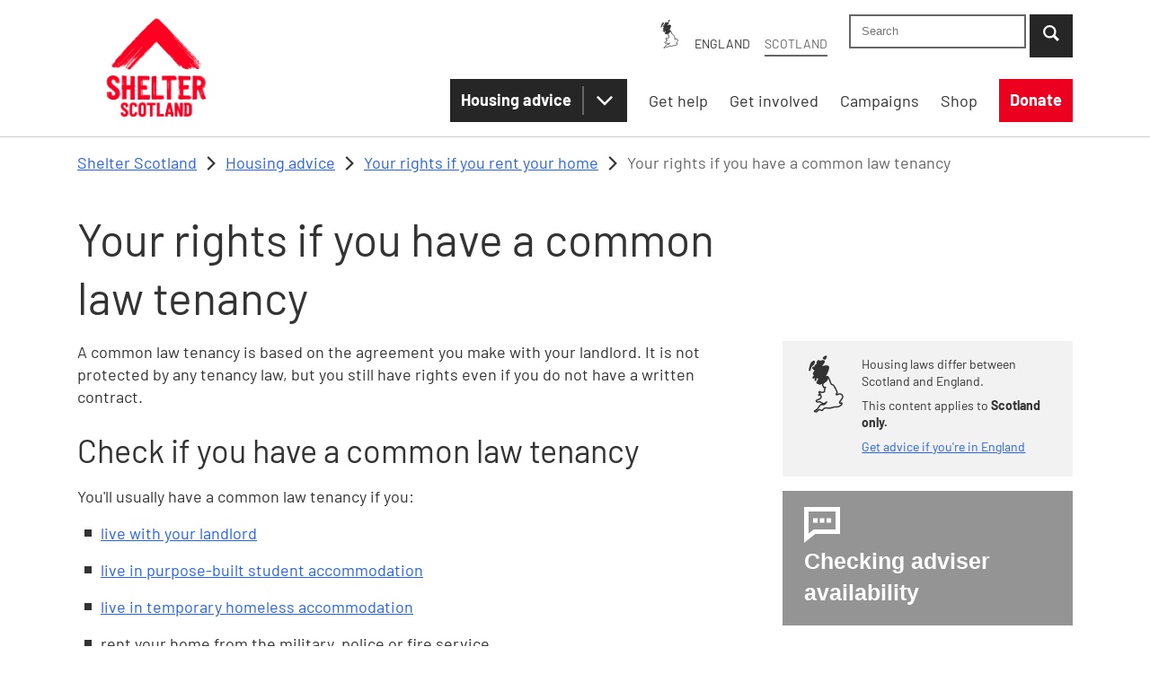

--- FILE ---
content_type: text/html; charset=UTF-8
request_url: https://scotland.shelter.org.uk/housing_advice/tenants_rights/common_law_tenancy/
body_size: 26415
content:
<!DOCTYPE html><html lang="en"><head><meta charSet="utf-8"/><meta http-equiv="x-ua-compatible" content="ie=edge"/><meta name="viewport" content="width=device-width, initial-scale=1, shrink-to-fit=no"/><meta name="generator" content="Gatsby 5.15.0"/><meta name="theme-color" content="#FFFFFF"/><meta name="title" content="Your rights if you have a common law tenancy - Shelter Scotland" data-gatsby-head="true"/><meta name="description" content="A common law tenancy is covered by the agreement you make with your landlord. You still have rights if you do not have a written contract." data-gatsby-head="true"/><meta property="og:title" content="Your rights if you have a common law tenancy - Shelter Scotland" data-gatsby-head="true"/><meta property="og:description" content="A common law tenancy is covered by the agreement you make with your landlord. You still have rights if you do not have a written contract." data-gatsby-head="true"/><meta property="og:url" content="https://scotland.shelter.org.uk/housing_advice/tenants_rights/common_law_tenancy" data-gatsby-head="true"/><meta property="og:site_name" content="Shelter Scotland" data-gatsby-head="true"/><meta property="og:type" content="article" data-gatsby-head="true"/><meta name="twitter:site" content="@shelterscotland" data-gatsby-head="true"/><meta name="twitter:creator" content="@shelterscotland" data-gatsby-head="true"/><meta name="entryId" content="2ILVWiqdebcBblZNRQTiCp" data-gatsby-head="true"/><meta name="redactPixels" content="true" data-gatsby-head="true"/><meta property="og:image" content="https://images.ctfassets.net/6sqqfrl11sfj/2hyqGiOyLQ6XhffpjISteN/f6e31c23f82faa37eb61ad3327d0c9e6/Shelter-Scotland-default-meta-image.png?w=1200&amp;h=630&amp;fm=jpg&amp;f=faces&amp;q=80&amp;fit=fill" data-gatsby-head="true"/><meta property="og:image:alt" content="Shelter Scotland icon" data-gatsby-head="true"/><meta property="og:image:type" content="image/jpeg" data-gatsby-head="true"/><meta property="og:image:width" content="1200" data-gatsby-head="true"/><meta property="og:image:height" content="630" data-gatsby-head="true"/><style data-href="/styles.94535ada7f75d1db10e7.css" data-identity="gatsby-global-css">*,:after,:before{background-repeat:no-repeat;box-sizing:border-box}:after,:before{text-decoration:inherit;vertical-align:inherit}:where(:root){-webkit-tap-highlight-color:transparent;-webkit-text-size-adjust:100%;cursor:default;line-height:1.5;overflow-wrap:break-word;tab-size:4}:where(body){margin:0}:where(h1){font-size:2em;margin:.67em 0}:where(dl,ol,ul) :where(dl,ol,ul){margin:0}:where(hr){color:inherit;height:0}:where(nav) :where(ol,ul){list-style-type:none;padding:0}:where(nav li):before{content:"\200B";float:left}:where(pre){font-family:monospace,monospace;font-size:1em;overflow:auto}:where(abbr[title]){text-decoration:underline;-webkit-text-decoration:underline dotted;text-decoration:underline dotted}:where(b,strong){font-weight:bolder}:where(code,kbd,samp){font-family:monospace,monospace;font-size:1em}:where(small){font-size:80%}:where(audio,canvas,iframe,img,svg,video){vertical-align:middle}:where(iframe){border-style:none}:where(svg:not([fill])){fill:currentColor}:where(table){border-collapse:collapse;border-color:inherit;text-indent:0}:where(button,input,select){margin:0}:where(button,[type=button i],[type=reset i],[type=submit i]){-webkit-appearance:button}:where(fieldset){border:1px solid #a0a0a0}:where(progress){vertical-align:baseline}:where(textarea){margin:0;resize:vertical}:where([type=search i]){-webkit-appearance:textfield;outline-offset:-2px}::-webkit-inner-spin-button,::-webkit-outer-spin-button{height:auto}::-webkit-input-placeholder{color:inherit;opacity:.54}::-webkit-search-decoration{-webkit-appearance:none}::-webkit-file-upload-button{-webkit-appearance:button;font:inherit}:where(dialog){background-color:#fff;border:solid;color:#000;height:-moz-fit-content;height:fit-content;left:0;margin:auto;padding:1em;position:absolute;right:0;width:-moz-fit-content;width:fit-content}:where(dialog:not([open])){display:none}:where(details>summary:first-of-type){display:list-item}:where([aria-busy=true i]){cursor:progress}:where([aria-controls]){cursor:pointer}:where([aria-disabled=true i],[disabled]){cursor:not-allowed}:where([aria-hidden=false i][hidden]){display:initial}:where([aria-hidden=false i][hidden]:not(:focus)){clip:rect(0,0,0,0);position:absolute}.rhap_container{background-color:#fff;box-shadow:0 0 3px 0 rgba(0,0,0,.2);box-sizing:border-box;display:flex;flex-direction:column;font-family:inherit;line-height:1;padding:10px 15px;width:100%}.rhap_container:focus:not(:focus-visible){outline:0}.rhap_container svg{vertical-align:initial}.rhap_header{margin-bottom:10px}.rhap_footer{margin-top:5px}.rhap_main{display:flex;flex:1 1 auto;flex-direction:column}.rhap_stacked .rhap_controls-section{margin-top:8px}.rhap_horizontal{flex-direction:row}.rhap_horizontal .rhap_controls-section{margin-left:8px}.rhap_horizontal-reverse{flex-direction:row-reverse}.rhap_horizontal-reverse .rhap_controls-section{margin-right:8px}.rhap_stacked-reverse{flex-direction:column-reverse}.rhap_stacked-reverse .rhap_controls-section{margin-bottom:8px}.rhap_progress-section{align-items:center;display:flex;flex:3 1 auto}.rhap_progress-container{align-items:center;align-self:center;cursor:pointer;display:flex;flex:1 0 auto;height:20px;margin:0 calc(10px + 1%);-ms-user-select:none;user-select:none;-webkit-user-select:none}.rhap_progress-container:focus:not(:focus-visible){outline:0}.rhap_time{color:#333;font-size:16px;-ms-user-select:none;user-select:none;-webkit-user-select:none}.rhap_progress-bar{background-color:#ddd;border-radius:2px;box-sizing:border-box;height:5px;position:relative;width:100%;z-index:0}.rhap_progress-filled{background-color:#868686;border-radius:2px;height:100%;position:absolute;z-index:2}.rhap_progress-bar-show-download{background-color:hsla(0,0%,87%,.5)}.rhap_download-progress{background-color:#ddd;border-radius:2px;height:100%;position:absolute;z-index:1}.rhap_progress-indicator{background:#868686;border-radius:50px;box-shadow:0 0 5px hsla(0,0%,53%,.5);box-sizing:border-box;height:20px;margin-left:-10px;position:absolute;top:-8px;width:20px;z-index:3}.rhap_controls-section{align-items:center;display:flex;flex:1 1 auto;justify-content:space-between}.rhap_additional-controls{align-items:center;display:flex;flex:1 0 auto}.rhap_repeat-button{color:#868686;font-size:26px;height:26px;margin-right:6px;width:26px}.rhap_main-controls{align-items:center;display:flex;flex:0 1 auto;justify-content:center}.rhap_main-controls-button{color:#868686;font-size:35px;height:35px;margin:0 3px;width:35px}.rhap_play-pause-button{font-size:40px;height:40px;width:40px}.rhap_volume-controls{align-items:center;display:flex;flex:1 0 auto;justify-content:flex-end}.rhap_volume-button{color:#868686;flex:0 0 26px;font-size:26px;height:26px;margin-right:6px;width:26px}.rhap_volume-container{align-items:center;display:flex;flex:0 1 100px;-ms-user-select:none;user-select:none;-webkit-user-select:none}.rhap_volume-bar-area{align-items:center;cursor:pointer;display:flex;height:14px;width:100%}.rhap_volume-bar-area:focus:not(:focus-visible){outline:0}.rhap_volume-bar{background:#ddd;border-radius:2px;box-sizing:border-box;height:4px;position:relative;width:100%}.rhap_volume-indicator{background:#868686;border-radius:50px;box-shadow:0 0 3px hsla(0,0%,53%,.5);box-sizing:border-box;cursor:pointer;height:12px;left:0;margin-left:-6px;opacity:.9;position:absolute;top:-4px;width:12px}.rhap_volume-indicator:hover{opacity:.9}.rhap_volume-filled{background-color:#868686;border-radius:2px;height:100%;position:absolute;z-index:2}.rhap_button-clear{background-color:transparent;border:none;cursor:pointer;overflow:hidden;padding:0}.rhap_button-clear:hover{opacity:.9;transition-duration:.2s}.rhap_button-clear:active{opacity:.95}.rhap_button-clear:focus:not(:focus-visible){outline:0}</style><style data-styled="" data-styled-version="6.1.1">.faQrXN{font-size:28px;line-height:1.3;margin-top:24px;margin-bottom:16px;}/*!sc*/
@media (min-width:40.0625em){.faQrXN{font-size:36px;line-height:1.3;}}/*!sc*/
data-styled.g2[id="typography__Heading2-sc-1b1bfyv-1"]{content:"faQrXN,"}/*!sc*/
.iemiRk{font-size:25px;line-height:1.4;margin-top:24px;margin-bottom:16px;}/*!sc*/
@media (min-width:40.0625em){.iemiRk{font-size:25px;line-height:1.4;}}/*!sc*/
data-styled.g3[id="typography__Heading3-sc-1b1bfyv-2"]{content:"iemiRk,"}/*!sc*/
.weagt >li{margin-bottom:16px;}/*!sc*/
.typography__Heading2-sc-1b1bfyv-1+.weagt,.typography__Heading3-sc-1b1bfyv-2+.weagt,.typography__Heading4-sc-1b1bfyv-3+.weagt{margin-top:16px;}/*!sc*/
data-styled.g6[id="typography__UnorderedList-sc-1b1bfyv-5"]{content:"weagt,"}/*!sc*/
.cIpcqK{max-width:1140px;margin:0 auto;padding:0 16px;padding:0;}/*!sc*/
@media (min-width:40.0625em){.cIpcqK{padding:0 16px;}}/*!sc*/
.caWyuG{max-width:1140px;margin:0 auto;padding:0 16px;}/*!sc*/
.jBxbgN{max-width:1140px;margin:0 auto;padding:0 0;}/*!sc*/
data-styled.g7[id="containers__Container-sc-n5ed2a-0"]{content:"cIpcqK,caWyuG,jBxbgN,"}/*!sc*/
.krnDQu{max-width:100%;width:100%;}/*!sc*/
@media (min-width:62em){.krnDQu{max-width:66%;}}/*!sc*/
data-styled.g9[id="containers__TwoThirds-sc-n5ed2a-2"]{content:"krnDQu,"}/*!sc*/
.gPryJo{display:flex;flex-direction:column;justify-content:space-between;}/*!sc*/
@media (min-width:62em){.gPryJo{flex-direction:row;}}/*!sc*/
data-styled.g11[id="containers__ContentWithSideBar-sc-n5ed2a-4"]{content:"gPryJo,"}/*!sc*/
.jcOZWk{max-width:100%;word-break:break-word;}/*!sc*/
@media (min-width:62em){.jcOZWk{display:block;max-width:32%;width:100%;margin-top:0;padding-left:32px;}}/*!sc*/
data-styled.g12[id="containers__SideBar-sc-n5ed2a-5"]{content:"jcOZWk,"}/*!sc*/
.bpWXtw{padding:0;margin:0;clip:rect(1px,1px,1px,1px);clip-path:inset(1px);width:1px;height:1px;overflow:hidden;position:absolute;white-space:nowrap;}/*!sc*/
data-styled.g15[id="accessibility__VisuallyHidden-sc-c0dnj5-0"]{content:"bpWXtw,"}/*!sc*/
.gWhaNY{display:inline-block;}/*!sc*/
data-styled.g18[id="styles__TextElement-sc-1jtnpaa-1"]{content:"gWhaNY,"}/*!sc*/
.wMdhl{display:inline-block;text-align:center;text-decoration:none;border-style:none;font-weight:700;padding:11px 12px 12px;background-color:#EB001F;box-shadow:none;color:#fff;}/*!sc*/
.wMdhl:visited{color:#fff;}/*!sc*/
.wMdhl:hover{color:#fff;background-color:#c8001a;box-shadow:none;text-decoration:none;cursor:pointer;}/*!sc*/
.wMdhl:hover:visited{color:#fff;}/*!sc*/
.wMdhl:focus-visible{color:#fff;background-color:#c8001a;text-decoration:none;outline:0;box-shadow:0 0 0 2px #fff,0 0 0 4px #262626;box-shadow:none,0 0 0 2px #fff,0 0 0 4px #262626;cursor:pointer;}/*!sc*/
.wMdhl:focus-visible:visited{color:#fff;}/*!sc*/
.wMdhl:focus:not(:focus-visible){outline:none;box-shadow:none;}/*!sc*/
.wMdhl .styles__IconHolder-sc-1jtnpaa-0{margin-right:12px;}/*!sc*/
data-styled.g19[id="styles__StyledLinkHandler-sc-1jtnpaa-2"]{content:"wMdhl,"}/*!sc*/
.fbTYUT{width:18px;height:18px;display:inline-block;margin-top:-2px;}/*!sc*/
.iVQmHr{width:40px;height:40px;display:inline-block;margin-top:-2px;}/*!sc*/
data-styled.g20[id="styles__IconHolder-sc-718d6b-0"]{content:"fbTYUT,iVQmHr,"}/*!sc*/
.jDPrgi{display:inline-block;font-size:25px;line-height:1.4;margin-top:24px;margin-bottom:16px;font-weight:bold;margin-top:0;margin-bottom:0;}/*!sc*/
@media (min-width:40.0625em){.jDPrgi{font-size:25px;line-height:1.4;}}/*!sc*/
data-styled.g21[id="styles__TextElement-sc-718d6b-1"]{content:"jDPrgi,"}/*!sc*/
.bCUxBX{display:inline-block;text-align:center;text-decoration:none;border-style:none;font-weight:700;padding:11px 15px 12px;background-color:#262626;box-shadow:none;color:#fff;min-width:48px;min-height:48px;}/*!sc*/
.bCUxBX:visited{color:#fff;}/*!sc*/
.bCUxBX:hover{color:#fff;background-color:#EB001F;box-shadow:none;text-decoration:none;cursor:pointer;}/*!sc*/
.bCUxBX:hover:visited{color:#fff;}/*!sc*/
.bCUxBX:focus-visible{color:#fff;background-color:#EB001F;text-decoration:none;outline:0;box-shadow:0 0 0 2px #fff,0 0 0 4px #262626;box-shadow:none,0 0 0 2px #fff,0 0 0 4px #262626;cursor:pointer;}/*!sc*/
.bCUxBX:focus-visible:visited{color:#fff;}/*!sc*/
.bCUxBX:focus:not(:focus-visible){outline:none;box-shadow:none;}/*!sc*/
.hquhrV{display:inline-block;text-align:center;text-decoration:none;border-style:none;font-weight:700;padding:20px 24px 19px;background-color:#949494;box-shadow:none;color:#fff;width:100%;}/*!sc*/
.hquhrV:visited{color:#fff;}/*!sc*/
.hquhrV:hover{color:#fff;box-shadow:none;text-decoration:none;}/*!sc*/
.hquhrV:hover:visited{color:#fff;}/*!sc*/
.hquhrV:focus-visible{color:#fff;text-decoration:none;outline:0;box-shadow:0 0 0 2px #fff,0 0 0 4px #262626;box-shadow:none,0 0 0 2px #fff,0 0 0 4px #262626;}/*!sc*/
.hquhrV:focus-visible:visited{color:#fff;}/*!sc*/
.hquhrV:focus:not(:focus-visible){outline:none;box-shadow:none;}/*!sc*/
.hquhrV .styles__IconHolder-sc-718d6b-0{margin-right:16px;}/*!sc*/
data-styled.g22[id="styles__DefaultButton-sc-718d6b-2"]{content:"bCUxBX,hquhrV,"}/*!sc*/
.fXtMvI{margin-bottom:32px;text-align:left;padding:20px 12px 19px 24px;}/*!sc*/
.fXtMvI h3{font-size:18px;}/*!sc*/
data-styled.g26[id="styles__StyledButton-sc-jzifmw-0"]{content:"fXtMvI,"}/*!sc*/
.gQqBYn{display:inline-block;text-align:center;text-decoration:none;border-style:none;font-weight:700;padding:11px 12px 12px;background-color:#262626;box-shadow:none;color:#fff;padding:0;display:flex;align-items:center;}/*!sc*/
.gQqBYn:visited{color:#fff;}/*!sc*/
.gQqBYn:hover{color:#fff;background-color:#EB001F;box-shadow:none;text-decoration:none;cursor:pointer;}/*!sc*/
.gQqBYn:hover:visited{color:#fff;}/*!sc*/
.gQqBYn:focus-visible{color:#fff;background-color:#EB001F;text-decoration:none;outline:0;box-shadow:0 0 0 2px #fff,0 0 0 4px #262626;box-shadow:none,0 0 0 2px #fff,0 0 0 4px #262626;cursor:pointer;}/*!sc*/
.gQqBYn:focus-visible:visited{color:#fff;}/*!sc*/
.gQqBYn:focus:not(:focus-visible){outline:none;box-shadow:none;}/*!sc*/
.gQqBYn:focus button::before,.gQqBYn:hover button::before{border-left-color:#f799a5;}/*!sc*/
.gQqBYn a{padding:11px 12px 12px;font-weight:700;color:#fff;}/*!sc*/
.gQqBYn a:focus,.gQqBYn a:hover{color:#fff;}/*!sc*/
.gQqBYn a:focus{background-color:#EB001F;}/*!sc*/
.gQqBYn a:after{content:none;}/*!sc*/
.gQqBYn button{color:#fff;position:relative;}/*!sc*/
.gQqBYn button::before{content:'';border-left:2px solid #666666;position:absolute;left:0;top:8px;bottom:8px;}/*!sc*/
.gQqBYn button:focus{background-color:#EB001F;}/*!sc*/
data-styled.g27[id="styles__PrimaryNavSplitBtn-sc-123q7s3-0"]{content:"gQqBYn,"}/*!sc*/
.bbXRnS{margin-left:4px;}/*!sc*/
data-styled.g28[id="styles__SearchButton-sc-123q7s3-1"]{content:"bbXRnS,"}/*!sc*/
.ehfMpI{display:none;}/*!sc*/
@media (min-width:62em){.ehfMpI{margin-left:24px;display:block;}}/*!sc*/
data-styled.g30[id="styles__StyledDonateButton-sc-123q7s3-3"]{content:"ehfMpI,"}/*!sc*/
.fSFlba{display:none;}/*!sc*/
@media (min-width:62em){.fSFlba{display:flex;margin-left:auto;align-items:center;}}/*!sc*/
data-styled.g34[id="styles__DesktopButtonWrapper-sc-123q7s3-7"]{content:"fSFlba,"}/*!sc*/
.eSORzP{position:fixed;top:0;right:0;width:100%;height:auto;max-height:100%;overflow-y:auto;background:#fff;box-shadow:4px 4px 8px 0px rgba(0,0,0,0.25);transform:translateX(120%);visibility:hidden;}/*!sc*/
@media (min-width:62em){.eSORzP{position:relative;width:100%;box-shadow:none;transform:none;overflow-y:visible;z-index:unset;background:transparent;visibility:visible;}}/*!sc*/
data-styled.g36[id="styles__NavigationWrapper-sc-jgv9gz-1"]{content:"eSORzP,"}/*!sc*/
.eryPtf{display:flex;flex-direction:column;list-style:none;margin:0;padding:0;}/*!sc*/
@media (min-width:62em){.eryPtf{flex-direction:row;width:auto;position:relative;}}/*!sc*/
data-styled.g37[id="styles__MenuList-sc-jgv9gz-2"]{content:"eryPtf,"}/*!sc*/
.jyROBC{position:relative;display:flex;flex-direction:column;padding:12px 16px 0;}/*!sc*/
@media (min-width:62em){.jyROBC{flex-direction:row;justify-content:flex-end;max-width:1140px;margin:0 auto;padding:0;}}/*!sc*/
data-styled.g38[id="styles__Menus-sc-jgv9gz-3"]{content:"jyROBC,"}/*!sc*/
.cSItEj{display:flex;flex-wrap:wrap;align-items:center;margin-bottom:0;border-bottom:1px solid #ccc;justify-content:space-between;}/*!sc*/
@media (min-width:62em){.cSItEj{border-bottom:none;padding:0;z-index:10;}.cSItEj:not(:last-of-type){margin-right:24px;}}/*!sc*/
.cDILgW{display:flex;flex-wrap:wrap;align-items:center;margin-bottom:0;border-bottom:1px solid #ccc;justify-content:space-between;}/*!sc*/
@media (min-width:62em){.cDILgW{border-bottom:none;padding:0;}.cDILgW:not(:last-of-type){margin-right:24px;}}/*!sc*/
data-styled.g39[id="styles__Item-sc-jgv9gz-4"]{content:"cSItEj,cDILgW,"}/*!sc*/
.dyhqbC{position:relative;color:#333333;font-size:18px;padding:16px 0 15px 0;text-decoration:none;flex-grow:1;}/*!sc*/
.dyhqbC:hover{text-decoration:none;}/*!sc*/
.dyhqbC::after{content:'';display:block;position:absolute;bottom:0;left:0;right:0;}/*!sc*/
@media (min-width:62em){.dyhqbC{padding:3px 0;}.dyhqbC::after{bottom:-25px;}.dyhqbC:hover::after{border-bottom:4px solid #EB001F;}}/*!sc*/
.eXAqWw{position:relative;color:#333333;font-size:18px;padding:16px 0 15px 0;text-decoration:none;flex-grow:1;}/*!sc*/
.eXAqWw:hover{text-decoration:none;}/*!sc*/
.eXAqWw::after{content:'';display:block;position:absolute;bottom:0;left:0;right:0;}/*!sc*/
.eXAqWw span{border-bottom:4px solid #333333;padding-bottom:14px;}/*!sc*/
@media (min-width:62em){.eXAqWw{padding:3px 0;}.eXAqWw::after{bottom:-25px;}.eXAqWw:hover::after{border-bottom:4px solid #EB001F;}.eXAqWw span{padding-bottom:26px;}}/*!sc*/
data-styled.g40[id="styles__ItemLink-sc-jgv9gz-5"]{content:"dyhqbC,eXAqWw,"}/*!sc*/
.cDgAyf{display:none;width:100%;flex-direction:column;padding-left:16px;border-bottom:1px solid #cccccc;list-style:none;z-index:10;}/*!sc*/
@media (min-width:62em){.cDgAyf{position:absolute;max-width:530px;top:calc(100% + 3px);left:0;flex-direction:row;flex-wrap:wrap;padding:21px 24px 12px;box-shadow:4px 4px 8px 0px rgba(0,0,0,0.25);background:#fff;border:2px solid #cccccc;}}/*!sc*/
.cDgAyf .styles__Item-sc-jgv9gz-4:last-child{border:none;}/*!sc*/
@media (min-width:62em){.cDgAyf .styles__Item-sc-jgv9gz-4{flex:0 1 50%;margin:0;border:none;}.cDgAyf .styles__Item-sc-jgv9gz-4 .styles__ItemLink-sc-jgv9gz-5{font-size:18px;text-decoration:underline;display:block;width:100%;}.cDgAyf .styles__Item-sc-jgv9gz-4 .styles__ItemLink-sc-jgv9gz-5::after{content:none;}}/*!sc*/
.cDgAyf .styles__ItemLink-sc-jgv9gz-5{font-size:14px;padding:0;margin:15px 8px 14px 8px;}/*!sc*/
.cDgAyf .styles__ItemLink-sc-jgv9gz-5::after{left:8px;position:relative;bottom:-14px;left:0;}/*!sc*/
@media (min-width:62em){.cDgAyf .styles__ItemLink-sc-jgv9gz-5{margin:0 0 12px 0;}.cDgAyf .styles__ItemLink-sc-jgv9gz-5 span{border-bottom:0;padding-bottom:0;}}/*!sc*/
data-styled.g43[id="styles__SubMenuUl-sc-jgv9gz-8"]{content:"cDgAyf,"}/*!sc*/
.fWhjLo{display:block;width:100%;max-width:1140px;height:0;margin:0 auto;overflow:hidden;}/*!sc*/
.fWhjLo:focus{height:auto;}/*!sc*/
data-styled.g44[id="styles__SkipToContent-sc-jgv9gz-9"]{content:"fWhjLo,"}/*!sc*/
.hXNkOW{padding:0;border:none;font:inherit;color:inherit;background-color:transparent;cursor:pointer;width:auto;display:flex;justify-content:center;align-items:center;height:48px;min-width:2em;margin-right:-0.5em;padding-right:0.5em;}/*!sc*/
.hXNkOW span{font-size:14px;font-weight:700;border-left:1px solid #cccccc;padding:0 8px;color:#2462f5;}/*!sc*/
@media (min-width:62em){.hXNkOW{margin-right:0em;padding-right:0em;display:flex;width:50px;padding:16px 0;}}/*!sc*/
data-styled.g45[id="styles-icons__SubNavButton-sc-npxe8q-0"]{content:"hXNkOW,"}/*!sc*/
.jAppc{width:18px;height:18px;display:block;fill:#333333;cursor:pointer;pointer-events:none;}/*!sc*/
data-styled.g46[id="styles-icons__ArrowSVG-sc-npxe8q-1"]{content:"jAppc,"}/*!sc*/
.bGBSQm{margin-bottom:0;display:flex;margin:0;}/*!sc*/
.bGBSQm input{padding:6px 12px;}/*!sc*/
.bGBSQm .styles__InputWrapper-sc-1vd4yjk-1{margin-right:4px;}/*!sc*/
@media (min-width:62em){.bGBSQm{min-width:185px;width:auto;}.bGBSQm input{padding:9px 12px 10px;}}/*!sc*/
data-styled.g49[id="styles__InputWrapper-sc-fo2m91-0"]{content:"bGBSQm,"}/*!sc*/
.kRUrPg{flex:1;}/*!sc*/
@media (min-width:62em){.kRUrPg{flex:none;}}/*!sc*/
data-styled.g51[id="styles__SearchForm-sc-fo2m91-2"]{content:"kRUrPg,"}/*!sc*/
.idpEbL{display:block;background-size:15px 15px;width:auto;padding:10px 8px 9px;outline:0;border:2px solid #666666;width:100%;}/*!sc*/
.idpEbL:focus{outline:0;box-shadow:0 0 0 2px #fff,0 0 0 4px #262626;}/*!sc*/
data-styled.g52[id="styles__StyledInput-sc-1yncm41-0"]{content:"idpEbL,"}/*!sc*/
.kdSdBr{position:relative;width:100%;}/*!sc*/
data-styled.g53[id="styles__Wrapper-sc-1cgh8vx-0"]{content:"kdSdBr,"}/*!sc*/
.VPxVa{background:#fff;border:2px solid #cccccc;display:none;position:absolute;left:0;right:0;top:100%;box-shadow:0 2.5px 6px rgba(0,0,0,0.24),0 2.5px 6px rgba(0,0,0,0.19);z-index:1;padding:16px 12px 0;}/*!sc*/
data-styled.g54[id="styles__SuggestionWrapper-sc-1cgh8vx-1"]{content:"VPxVa,"}/*!sc*/
.eYjLnI{font-weight:bold;margin-bottom:8px;}/*!sc*/
data-styled.g55[id="styles__SuggestionHeading-sc-1cgh8vx-2"]{content:"eYjLnI,"}/*!sc*/
.kNjtnm{list-style:none;padding:0;margin:0;}/*!sc*/
data-styled.g56[id="styles__SuggestionList-sc-1cgh8vx-3"]{content:"kNjtnm,"}/*!sc*/
.dPBPYJ{width:100%;flex:1;margin-bottom:0;}/*!sc*/
data-styled.g61[id="styles__SearchField-sc-n5s7le-2"]{content:"dPBPYJ,"}/*!sc*/
.fJljRn__overlay{position:fixed;top:0px;left:0px;right:0px;bottom:0px;background-color:rgba(43, 46, 56, 0.7);display:flex;align-items:center;justify-content:center;z-index:100;}/*!sc*/
.fJljRn__content{position:relative;top:auto;left:auto;right:auto;background-color:#fff;bottom:auto;max-height:calc(100% - 32px);max-width:calc(100% - 32px);z-index:101;}/*!sc*/
data-styled.g66[id="styles__StyledModal-sc-7iftwp-1"]{content:"fJljRn,"}/*!sc*/
.eKiyND{height:32px;}/*!sc*/
data-styled.g69[id="styles__MapNav-sc-qp2x1z-1"]{content:"eKiyND,"}/*!sc*/
.iLpydK{font-size:14px;text-transform:uppercase;margin:24px auto;}/*!sc*/
@media (min-width:62em){.iLpydK{margin:0 24px 0 0;}}/*!sc*/
.iLpydK *:nth-child(2){margin-left:12px;}/*!sc*/
.iLpydK *:nth-child(3){margin-left:16px;}/*!sc*/
data-styled.g71[id="styles__CountrySwitcher-sc-qp2x1z-3"]{content:"iLpydK,"}/*!sc*/
.eyPVcd{color:#666666;padding-bottom:4px;border-bottom:2px solid #666666;}/*!sc*/
data-styled.g72[id="styles__CountryThis-sc-qp2x1z-4"]{content:"eyPVcd,"}/*!sc*/
.eVIhNm{padding:0;border:none;font:inherit;color:inherit;background-color:transparent;cursor:pointer;color:#333333;text-transform:uppercase;text-decoration:none;}/*!sc*/
.eVIhNm:focus,.eVIhNm:hover{text-decoration:none;color:#EB001F;}/*!sc*/
data-styled.g73[id="styles__CountryThat-sc-qp2x1z-5"]{content:"eVIhNm,"}/*!sc*/
.iIvPRv{display:block;position:fixed;top:0;right:0;bottom:0;left:0;z-index:9;background:rgba(43, 46, 56, 0.7);pointer-events:none;opacity:0;}/*!sc*/
@media (min-width:62em){.iIvPRv{width:0;opacity:0;pointer-events:none;}}/*!sc*/
data-styled.g75[id="overlay__Overlay-sc-653ujq-0"]{content:"iIvPRv,"}/*!sc*/
.cuyitk{display:flex;align-items:center;width:80px;height:40px;}/*!sc*/
.cuyitk picture{margin:auto;width:100%;}/*!sc*/
@media (min-width:62em){.cuyitk picture{height:100%;}}/*!sc*/
@media (min-width:62em){.cuyitk{height:120px;width:auto;}.cuyitk img{height:100%;width:auto;}}/*!sc*/
data-styled.g76[id="styles__LogoWrapper-sc-1edzrgg-0"]{content:"cuyitk,"}/*!sc*/
.jUYcVv{display:block;width:auto;}/*!sc*/
data-styled.g77[id="styles__LogoStyled-sc-1edzrgg-1"]{content:"jUYcVv,"}/*!sc*/
.fQMprz{width:100%;border-bottom:1px solid #cccccc;}/*!sc*/
@media (min-width:40.0625em){.fQMprz .containers__Container-sc-n5ed2a-0{padding:0 8px;}}/*!sc*/
@media (min-width:62em){.fQMprz .containers__Container-sc-n5ed2a-0{padding:0 16px;}}/*!sc*/
data-styled.g80[id="styles__HeaderWrapper-sc-1tshdv1-0"]{content:"fQMprz,"}/*!sc*/
.kwWBxl{display:flex;margin:0 8px;padding:8px 0;}/*!sc*/
@media (min-width:40.0625em){.kwWBxl{margin:0;}}/*!sc*/
@media (min-width:62em){.kwWBxl{padding:16px 0;}}/*!sc*/
data-styled.g81[id="styles__HeaderContainer-sc-1tshdv1-1"]{content:"kwWBxl,"}/*!sc*/
.jkIIul{flex:1 0 auto;}/*!sc*/
data-styled.g82[id="styles__HeaderRows-sc-1tshdv1-2"]{content:"jkIIul,"}/*!sc*/
.bMTGoE{display:flex;}/*!sc*/
data-styled.g83[id="styles__HeaderRowTop-sc-1tshdv1-3"]{content:"bMTGoE,"}/*!sc*/
.kcdQGc{display:flex;align-items:center;}/*!sc*/
@media (min-width:62em){.kcdQGc{margin-top:24px;}}/*!sc*/
data-styled.g84[id="styles__HeaderRowBottom-sc-1tshdv1-4"]{content:"kcdQGc,"}/*!sc*/
.ceyxrf{display:flex;flex-wrap:wrap;justify-content:flex-start;width:100%;padding-bottom:0;}/*!sc*/
@media (min-width:40.0625em){.ceyxrf{flex-direction:row;justify-content:flex-start;}}/*!sc*/
data-styled.g85[id="styles__Wrapper-sc-13eutp4-0"]{content:"ceyxrf,"}/*!sc*/
.hBVvPI{padding:0;border:none;font:inherit;color:inherit;background-color:transparent;cursor:pointer;display:inline-block;text-align:center;text-decoration:none;border-style:none;font-weight:700;padding:11px 12px 12px;background-color:#fff;box-shadow:inset 0 0 0 2px #333333;color:#333333;display:flex;align-items:center;margin-bottom:16px;margin-right:16px;}/*!sc*/
.hBVvPI:visited{color:#333333;}/*!sc*/
.hBVvPI:hover{color:#EB001F;background-color:#fff;box-shadow:inset 0 0 0 2px #EB001F;text-decoration:none;cursor:pointer;}/*!sc*/
.hBVvPI:hover:visited{color:#EB001F;}/*!sc*/
.hBVvPI:focus-visible{color:#EB001F;background-color:#fff;text-decoration:none;outline:0;box-shadow:0 0 0 2px #fff,0 0 0 4px #262626;box-shadow:inset 0 0 0 2px #EB001F,0 0 0 2px #fff,0 0 0 4px #262626;cursor:pointer;}/*!sc*/
.hBVvPI:focus-visible:visited{color:#EB001F;}/*!sc*/
.hBVvPI:focus:not(:focus-visible){outline:none;box-shadow:inset 0 0 0 2px #333333;}/*!sc*/
data-styled.g87[id="styles__ShareLink-sc-13eutp4-2"]{content:"hBVvPI,"}/*!sc*/
.hmNAKb{display:block;margin-right:12px;fill:#2462f5;width:1em;height:1em;}/*!sc*/
data-styled.g88[id="styles__StyledSVG-sc-13eutp4-3"]{content:"hmNAKb,"}/*!sc*/
p,h5,h6{margin-top:0px;}/*!sc*/
ol,ul,dl{margin-top:0px;margin-bottom:1rem;}/*!sc*/
:where(button,input,select,textarea){font:inherit;}/*!sc*/
:where(nav li)::before{content:none;}/*!sc*/
label{display:inline-block;}/*!sc*/
fieldset{min-width:0px;padding:0px;margin:0px;border:0px;}/*!sc*/
blockquote{margin:0px 0px 1rem;}/*!sc*/
legend{display:block;width:100%;max-width:100%;padding:0px;margin-bottom:0.5rem;font-size:1.5rem;line-height:inherit;color:inherit;white-space:normal;}/*!sc*/
address{margin-bottom:1rem;font-style:normal;line-height:inherit;}/*!sc*/
th{text-align:inherit;}/*!sc*/
@font-face{font-family:'Barlow';font-style:normal;font-weight:400;src:url(/fonts/barlow-regular.woff2) format('woff2'),url(/fonts/barlow-regular.woff) format('woff');font-display:swap;}/*!sc*/
@font-face{font-family:'Barlow';font-style:normal;font-weight:700;src:url(/fonts/barlow-700.woff2) format('woff2'),url(/fonts/barlow-700.woff) format('woff');font-display:swap;}/*!sc*/
@font-face{font-family:'Barlow Condensed';font-style:normal;font-weight:700;src:url(/fonts/barlow-condensed-700.woff2) format('woff2'),url(/fonts/barlow-condensed-700.woff) format('woff');font-display:swap;}/*!sc*/
html{font-size:18px;}/*!sc*/
body{min-height:100%;height:100%;margin:0;padding:0;font-family:Barlow,-apple-system,BlinkMacSystemFont,Roboto,sans-serif;color:#333333;font-size:18px;line-height:1.4;-webkit-font-smoothing:antialiased;-moz-osx-font-smoothing:grayscale;}/*!sc*/
h1,h2,h3,h4,h5,h6{font-family:Barlow,-apple-system,BlinkMacSystemFont,Roboto,sans-serif;font-weight:400;}/*!sc*/
h1{font-size:36px;line-height:1.3;margin-top:24px;margin-bottom:16px;}/*!sc*/
@media (min-width:40.0625em){h1{font-size:50px;line-height:1.3;}}/*!sc*/
h2{font-size:28px;line-height:1.3;margin-top:24px;margin-bottom:16px;}/*!sc*/
@media (min-width:40.0625em){h2{font-size:36px;line-height:1.3;}}/*!sc*/
h3{font-size:25px;line-height:1.4;margin-top:24px;margin-bottom:16px;}/*!sc*/
@media (min-width:40.0625em){h3{font-size:25px;line-height:1.4;}}/*!sc*/
h4{font-size:21px;line-height:1.4;margin-top:24px;margin-bottom:16px;}/*!sc*/
@media (min-width:40.0625em){h4{font-size:21px;line-height:1.4;}}/*!sc*/
p{margin-bottom:16px;}/*!sc*/
small{font-size:14px;line-height:1.4;}/*!sc*/
img{max-width:100%;}/*!sc*/
a{color:#2462f5;text-decoration:underline;}/*!sc*/
a:focus,a:hover{color:#c8001a;}/*!sc*/
a:focus{outline:0;box-shadow:0 0 0 2px #fff,0 0 0 4px #262626;}/*!sc*/
main a:visited{color:#660099;}/*!sc*/
main a:focus,main a:hover{color:#c8001a;}/*!sc*/
button:focus{outline:0;box-shadow:0 0 0 2px #fff,0 0 0 4px #262626;}/*!sc*/
li{margin-bottom:16px;}/*!sc*/
ol{list-style-type:decimal;padding-left:26px;}/*!sc*/
hr{border:none;border-top:2px solid #949494;clear:both;margin-bottom:16px;margin-top:24px;}/*!sc*/
.ReactModal__Body--open{overflow:hidden;position:fixed;width:100%;height:100%;}/*!sc*/
input::-webkit-outer-spin-button,input::-webkit-inner-spin-button{-webkit-appearance:none;margin:0;}/*!sc*/
input[type=number]{-moz-appearance:textfield;}/*!sc*/
label{margin-bottom:8px;}/*!sc*/
@media print{.styles__HeaderWrapper-sc-1tshdv1-0,.containers__SideBar-sc-n5ed2a-5,nav{display:none!important;}*{color:#333333!important;}._hj-widget-container,._hj_feedback_container{display:none!important;}}/*!sc*/
.grecaptcha-badge{visibility:hidden;}/*!sc*/
data-styled.g91[id="sc-global-ehsnnq1"]{content:"sc-global-ehsnnq1,"}/*!sc*/
.klJsdC{word-wrap:break-word;overflow-wrap:break-word;}/*!sc*/
data-styled.g108[id="styles__Paragraph-sc-b5g0sm-0"]{content:"klJsdC,"}/*!sc*/
.gMKquO ul{padding-left:0;list-style:none;}/*!sc*/
.gMKquO ul li{position:relative;padding-left:26px;}/*!sc*/
.gMKquO ul li::before{content:' ';position:absolute;top:8px;left:8px;display:block;width:8px;height:8px;background:#333333;}/*!sc*/
.gMKquO ul li ul{padding-left:0;list-style:none;}/*!sc*/
.gMKquO ul li ul li:before{background:transparent;border:1px solid #333333;}/*!sc*/
.gMKquO ol li::before{min-width:10px;}/*!sc*/
.gMKquO h1:first-child,.gMKquO h2:first-child,.gMKquO h3:first-child,.gMKquO h4:first-child{margin-top:0;}/*!sc*/
data-styled.g109[id="styles__Wrapper-sc-b5g0sm-1"]{content:"gMKquO,"}/*!sc*/
.ibhagC{width:100%;display:flex;}/*!sc*/
data-styled.g178[id="flexgrid__FlexRow-sc-1at9l5c-0"]{content:"ibhagC,"}/*!sc*/
.gchaAK{flex:8 0 0%;}/*!sc*/
.gchaA-D{flex:1 0 0%;}/*!sc*/
.gchaAF{flex:3 0 0%;}/*!sc*/
data-styled.g179[id="flexgrid__FlexCol-sc-1at9l5c-1"]{content:"gchaAK,gchaA-D,gchaAF,"}/*!sc*/
.biCkBP{flex-direction:column;white-space:normal;margin-top:32px;border-top:1px solid #cccccc;}/*!sc*/
@media (min-width:40.0625em){.biCkBP{padding-top:40px;}}/*!sc*/
data-styled.g180[id="styles__Wrapper-sc-1ejj94l-0"]{content:"biCkBP,"}/*!sc*/
.bGRXNE >.flexgrid__FlexRow-sc-1at9l5c-0{flex-wrap:wrap;}/*!sc*/
@media (min-width:62em){.bGRXNE >.flexgrid__FlexRow-sc-1at9l5c-0{flex-wrap:unset;width:calc(100% - 48px);margin:0 24px;}}/*!sc*/
data-styled.g181[id="styles__StyledContainer-sc-1ejj94l-1"]{content:"bGRXNE,"}/*!sc*/
.hooYbu{padding:0 16px;}/*!sc*/
.hooYbu >.containers__Container-sc-n5ed2a-0{width:100%;display:flex;flex-direction:column;padding:0;}/*!sc*/
@media (min-width:62em){.hooYbu >.containers__Container-sc-n5ed2a-0{flex-direction:row;}}/*!sc*/
.hooYbu >.containers__Container-sc-n5ed2a-0 >.flexgrid__FlexRow-sc-1at9l5c-0>.flexgrid__FlexCol-sc-1at9l5c-1:first-of-type{min-width:100%;}/*!sc*/
@media (min-width:62em){.hooYbu >.containers__Container-sc-n5ed2a-0 >.flexgrid__FlexRow-sc-1at9l5c-0>.flexgrid__FlexCol-sc-1at9l5c-1:first-of-type{min-width:auto;}}/*!sc*/
.hooYbu >.containers__Container-sc-n5ed2a-0 >.flexgrid__FlexRow-sc-1at9l5c-0>.flexgrid__FlexCol-sc-1at9l5c-1:nth-child(2){display:none;}/*!sc*/
@media (min-width:62em){.hooYbu >.containers__Container-sc-n5ed2a-0 >.flexgrid__FlexRow-sc-1at9l5c-0>.flexgrid__FlexCol-sc-1at9l5c-1:nth-child(2){display:flex;}}/*!sc*/
data-styled.g182[id="styles__Top-sc-1ejj94l-2"]{content:"hooYbu,"}/*!sc*/
.bbDBfo{color:#2462f5;text-decoration:underline;}/*!sc*/
.bbDBfo:focus,.bbDBfo:hover{color:#c8001a;}/*!sc*/
.bbDBfo:focus{outline:0;box-shadow:0 0 0 2px #fff,0 0 0 4px #262626;}/*!sc*/
main .bbDBfo:visited{color:#660099;}/*!sc*/
main .bbDBfo:focus,main .bbDBfo:hover{color:#c8001a;}/*!sc*/
.bbDBfo svg{margin-right:0;color:#333333;fill:#333333;}/*!sc*/
.bbDBfo:focus svg,.bbDBfo:hover svg{color:#c8001a;fill:#c8001a;}/*!sc*/
data-styled.g183[id="styles__SocialLink-sc-1ejj94l-3"]{content:"bbDBfo,"}/*!sc*/
.fzeBdX{display:flex;justify-content:space-between;max-width:325px;margin:0 auto 24px;padding:0 24px;}/*!sc*/
@media (min-width:62em){.fzeBdX{padding:0;}}/*!sc*/
data-styled.g184[id="styles__Social-sc-1ejj94l-4"]{content:"fzeBdX,"}/*!sc*/
@media (min-width:40.0625em){.ijxSIx{display:flex;}}/*!sc*/
.ijxSIx .flexgrid__FlexRow-sc-1at9l5c-0{flex-direction:column;}/*!sc*/
@media (min-width:40.0625em){.ijxSIx .flexgrid__FlexRow-sc-1at9l5c-0{flex-direction:row;}}/*!sc*/
@media (min-width:62em){.ijxSIx .flexgrid__FlexCol-sc-1at9l5c-1{padding:0 8px;}}/*!sc*/
data-styled.g185[id="styles__FooterLinksContainer-sc-1ejj94l-5"]{content:"ijxSIx,"}/*!sc*/
.eCeGAe{font-size:21px;border-bottom:1px solid #cccccc;padding-bottom:16px;margin-top:16px;margin-bottom:0;}/*!sc*/
@media (min-width:40.0625em){.eCeGAe{margin-top:0;border-bottom-style:none;}}/*!sc*/
data-styled.g186[id="styles__FooterLinksHeader-sc-1ejj94l-6"]{content:"eCeGAe,"}/*!sc*/
.eWoiMO{display:flex;flex-direction:column;width:100%;list-style:none;margin:0;padding:0;}/*!sc*/
@media (min-width:40.0625em){.eWoiMO{padding-right:12px;}}/*!sc*/
data-styled.g187[id="styles__FooterLinks-sc-1ejj94l-7"]{content:"eWoiMO,"}/*!sc*/
.clxdnT{display:block;font-size:14px;color:#333333;text-decoration:none;padding:12px 0;}/*!sc*/
@media (min-width:40.0625em){.clxdnT{padding:0;}}/*!sc*/
.clxdnT:focus,.clxdnT:hover{color:#333333;text-decoration:underline;}/*!sc*/
data-styled.g188[id="styles__ItemLink-sc-1ejj94l-8"]{content:"clxdnT,"}/*!sc*/
.bnZxPt{margin-bottom:0;margin-left:16px;padding-left:8px;border-bottom:1px solid #cccccc;}/*!sc*/
@media (min-width:40.0625em){.bnZxPt{border-bottom-style:none;margin-left:0;padding-left:0;}.bnZxPt:not(:last-of-type){margin-bottom:12px;}}/*!sc*/
data-styled.g189[id="styles__Item-sc-1ejj94l-9"]{content:"bnZxPt,"}/*!sc*/
.dOlxFr{padding:24px 16px 40px;}/*!sc*/
data-styled.g190[id="styles__Bottom-sc-1ejj94l-10"]{content:"dOlxFr,"}/*!sc*/
.bRXdLX{position:relative;border-top:1px solid #cccccc;padding-top:24px;}/*!sc*/
data-styled.g191[id="styles__BottomInner-sc-1ejj94l-11"]{content:"bRXdLX,"}/*!sc*/
.jtBvGv{width:100%;text-align:left;}/*!sc*/
@media (min-width:40.0625em){.jtBvGv{text-align:center;}}/*!sc*/
data-styled.g192[id="styles__ContentWrapper-sc-1ejj94l-12"]{content:"jtBvGv,"}/*!sc*/
.ffZCrO{font-size:14px;white-space:pre-wrap;}/*!sc*/
.ffZCrO p{margin-bottom:0;}/*!sc*/
data-styled.g193[id="styles__Text-sc-1ejj94l-13"]{content:"ffZCrO,"}/*!sc*/
.evlBwK{margin:0 auto;position:relative;display:flex;flex-direction:column;align-items:center;margin-top:24px;}/*!sc*/
@media (min-width:62em){.evlBwK{justify-content:flex-start;}}/*!sc*/
data-styled.g194[id="styles__FooterCallout-sc-1ejj94l-14"]{content:"evlBwK,"}/*!sc*/
.jsUEXp{width:127px;margin-bottom:3px;}/*!sc*/
@media (min-width:62em){.jsUEXp{justify-content:flex-start;}}/*!sc*/
data-styled.g195[id="styles__FooterCalloutIdent-sc-1ejj94l-15"]{content:"jsUEXp,"}/*!sc*/
.gordKk{text-align:center;font-weight:700;text-transform:uppercase;line-height:1;margin-top:0;margin-bottom:0;width:100%;max-width:6em;}/*!sc*/
data-styled.g196[id="styles__FooterCalloutText-sc-1ejj94l-16"]{content:"gordKk,"}/*!sc*/
.hZdimV{background:#cccccc;height:155px;width:1px;margin:1em auto;}/*!sc*/
data-styled.g197[id="styles__FooterCalloutSeparator-sc-1ejj94l-17"]{content:"hZdimV,"}/*!sc*/
.bYqIel{background:#fff;margin:0;padding:12px 0;display:flex;flex-wrap:wrap;}/*!sc*/
data-styled.g207[id="styles__BreadcrumbList-sc-3iah52-0"]{content:"bYqIel,"}/*!sc*/
.bfyMIi{color:#666666;margin-bottom:0;margin-right:8px;align-items:center;display:none;margin-top:4px;margin-bottom:4px;}/*!sc*/
.bfyMIi:nth-last-child(2){display:flex;}/*!sc*/
@media (min-width:62em){.bfyMIi{display:flex;flex-direction:row-reverse;}}/*!sc*/
data-styled.g208[id="styles__BreadcrumbListItem-sc-3iah52-1"]{content:"bfyMIi,"}/*!sc*/
.bimmfQ{color:#333333;margin-right:8px;}/*!sc*/
@media (min-width:62em){.bimmfQ{margin-right:0;margin-left:8px;transform:rotate(180deg);}}/*!sc*/
data-styled.g210[id="styles__ArrowSVG-sc-3iah52-3"]{content:"bimmfQ,"}/*!sc*/
.dpwGRz{padding-bottom:0;}/*!sc*/
data-styled.g215[id="styles__Wrapper-sc-7c5uis-0"]{content:"dpwGRz,"}/*!sc*/
.fMElzK{display:flex;background-color:#f2f2f2;padding:16px;font-size:14px;margin-bottom:16px;}/*!sc*/
.fMElzK img{width:64px;height:64px;margin-right:8px;}/*!sc*/
.fMElzK div{white-space:pre-line;}/*!sc*/
.fMElzK p{margin-bottom:8px;}/*!sc*/
data-styled.g484[id="styles__Wrapper-sc-2klkxd-0"]{content:"fMElzK,"}/*!sc*/
</style><style>.gatsby-image-wrapper{position:relative;overflow:hidden}.gatsby-image-wrapper picture.object-fit-polyfill{position:static!important}.gatsby-image-wrapper img{bottom:0;height:100%;left:0;margin:0;max-width:none;padding:0;position:absolute;right:0;top:0;width:100%;object-fit:cover}.gatsby-image-wrapper [data-main-image]{opacity:0;transform:translateZ(0);transition:opacity .25s linear;will-change:opacity}.gatsby-image-wrapper-constrained{display:inline-block;vertical-align:top}</style><noscript><style>.gatsby-image-wrapper noscript [data-main-image]{opacity:1!important}.gatsby-image-wrapper [data-placeholder-image]{opacity:0!important}</style></noscript><script type="module">const e="undefined"!=typeof HTMLImageElement&&"loading"in HTMLImageElement.prototype;e&&document.body.addEventListener("load",(function(e){const t=e.target;if(void 0===t.dataset.mainImage)return;if(void 0===t.dataset.gatsbyImageSsr)return;let a=null,n=t;for(;null===a&&n;)void 0!==n.parentNode.dataset.gatsbyImageWrapper&&(a=n.parentNode),n=n.parentNode;const o=a.querySelector("[data-placeholder-image]"),r=new Image;r.src=t.currentSrc,r.decode().catch((()=>{})).then((()=>{t.style.opacity=1,o&&(o.style.opacity=0,o.style.transition="opacity 500ms linear")}))}),!0);</script><link rel="icon" href="/favicon-32x32.png?v=f49d01e0d8816f8c7a134e8a0299b1c6" type="image/png"/><link rel="manifest" href="/manifest.webmanifest" crossorigin="anonymous"/><link rel="apple-touch-icon" sizes="48x48" href="/icons/icon-48x48.png?v=f49d01e0d8816f8c7a134e8a0299b1c6"/><link rel="apple-touch-icon" sizes="72x72" href="/icons/icon-72x72.png?v=f49d01e0d8816f8c7a134e8a0299b1c6"/><link rel="apple-touch-icon" sizes="96x96" href="/icons/icon-96x96.png?v=f49d01e0d8816f8c7a134e8a0299b1c6"/><link rel="apple-touch-icon" sizes="144x144" href="/icons/icon-144x144.png?v=f49d01e0d8816f8c7a134e8a0299b1c6"/><link rel="apple-touch-icon" sizes="192x192" href="/icons/icon-192x192.png?v=f49d01e0d8816f8c7a134e8a0299b1c6"/><link rel="apple-touch-icon" sizes="256x256" href="/icons/icon-256x256.png?v=f49d01e0d8816f8c7a134e8a0299b1c6"/><link rel="apple-touch-icon" sizes="384x384" href="/icons/icon-384x384.png?v=f49d01e0d8816f8c7a134e8a0299b1c6"/><link rel="apple-touch-icon" sizes="512x512" href="/icons/icon-512x512.png?v=f49d01e0d8816f8c7a134e8a0299b1c6"/><link rel="sitemap" type="application/xml" href="/sitemap/sitemap-index.xml"/><script>
  (function() {
    window.dataLayer = window.dataLayer || [];
    if (document.querySelector('meta[name="redactPixels"]')?.content === 'true') {
      window.dataLayer.push({ redactPixels: true });
    }
  })();
</script><script id="shelter-cookies.js" src="/shelter-cookies.js"></script><script>(function(w,d,s,l,i){w[l]=w[l]||[];w[l].push({'gtm.start': new Date().getTime(),event:'gtm.js'});var f=d.getElementsByTagName(s)[0], j=d.createElement(s),dl=l!='dataLayer'?'&l='+l:'';j.async=true;j.src= 'https://www.googletagmanager.com/gtm.js?id='+i+dl+'';f.parentNode.insertBefore(j,f); })(window,document,'script','dataLayer', 'GTM-WWXFWS4');</script><link rel="preload" href="/fonts/barlow-regular.woff2" as="font" type="font/woff2" crossorigin="anonymous"/><link rel="preload" href="/fonts/barlow-700.woff2" as="font" type="font/woff2" crossorigin="anonymous"/><link rel="dns-prefetch" href="https://dxp-uk-search.funnelback.squiz.cloud/s/suggest.json"/><title data-gatsby-head="true">Your rights if you have a common law tenancy - Shelter Scotland</title><link rel="canonical" href="https://scotland.shelter.org.uk/housing_advice/tenants_rights/common_law_tenancy" data-gatsby-head="true"/><script type="application/ld+json" data-gatsby-head="true">[{"@context":"https://schema.org","@type":"BreadcrumbList","itemListElement":[{"@type":"ListItem","position":1,"name":"Shelter Scotland","item":"https://scotland.shelter.org.uk/"},{"@type":"ListItem","position":2,"name":"Housing advice","item":"https://scotland.shelter.org.uk/housing_advice"},{"@type":"ListItem","position":3,"name":"Your rights if you rent your home","item":"https://scotland.shelter.org.uk/housing_advice/tenants_rights"},{"@type":"ListItem","position":4,"name":"Your rights if you have a common law tenancy","item":"https://scotland.shelter.org.uk/housing_advice/tenants_rights/common_law_tenancy"}]}]</script></head><body><div id="___gatsby"><div style="outline:none" tabindex="-1" id="gatsby-focus-wrapper"><header data-funnelbacknoindex="true" class="styles__HeaderWrapper-sc-1tshdv1-0 fQMprz"><div class="containers__Container-sc-n5ed2a-0 cIpcqK"><a href="#main" class="styles__SkipToContent-sc-jgv9gz-9 fWhjLo">Skip to main content</a><div class="styles__HeaderContainer-sc-1tshdv1-1 kwWBxl"><a data-logoplacement="header" class="styles__LogoWrapper-sc-1edzrgg-0 cuyitk" href="/"><picture class="styles__LogoStyled-sc-1edzrgg-1 jUYcVv"><source media="(min-width: 992px)" srcSet="//images.ctfassets.net/6sqqfrl11sfj/4keA5DmpZZv4pQWyqupYMA/9fb22f1458d4b818a0e2e572c9c39408/red_roof_logo_v6.png"/><source srcSet="//images.ctfassets.net/6sqqfrl11sfj/7j66cQQVfuWsIZkT5nWCSf/1046a54ffc53f1c5f7e405100a669006/logo--m-scotland.png"/><img src="//images.ctfassets.net/6sqqfrl11sfj/4keA5DmpZZv4pQWyqupYMA/9fb22f1458d4b818a0e2e572c9c39408/red_roof_logo_v6.png" alt="Shelter Logo"/></picture></a><div class="styles__HeaderRows-sc-1tshdv1-2 jkIIul"><div data-testid="header-row-top" class="styles__HeaderRowTop-sc-1tshdv1-3 bMTGoE"><div class="styles__DesktopButtonWrapper-sc-123q7s3-7 fSFlba"><div data-testid="country-switcher" class="styles__CountrySwitcher-sc-qp2x1z-3 iLpydK"><img src="[data-uri]" alt="" class="styles__MapNav-sc-qp2x1z-1 eKiyND"/><button aria-label="England: You are on Shelter Scotland, switch to Shelter England" class="styles__CountryThat-sc-qp2x1z-5 eVIhNm">England</button><span aria-current="location" class="styles__CountryThis-sc-qp2x1z-4 eyPVcd">Scotland</span></div><form action="/search" method="GET" role="search" aria-label="Sitewide" class="styles__SearchForm-sc-fo2m91-2 kRUrPg"><div class="styles__InputWrapper-sc-fo2m91-0 bGBSQm"><div class="styles__Wrapper-sc-1cgh8vx-0 kdSdBr"><div><label id="downshift-78-label" class="accessibility__VisuallyHidden-sc-c0dnj5-0 bpWXtw">Search Shelter Scotland site</label><span id="suggestion-desc-search" class="accessibility__VisuallyHidden-sc-c0dnj5-0 bpWXtw">...when suggestion results are available use up and down arrows to navigate and press enter key to select.</span><input aria-activedescendant="" aria-autocomplete="list" aria-controls="downshift-78-menu" aria-expanded="false" aria-labelledby="downshift-78-label" id="search" role="combobox" name="query" type="search" class="styles__StyledInput-sc-1yncm41-0 idpEbL styles__SearchField-sc-n5s7le-2 dPBPYJ" aria-describedby="suggestion-desc-search" placeholder="Search" data-input-scroll-id="query" autoComplete="off" value=""/></div><div class="styles__SuggestionWrapper-sc-1cgh8vx-1 VPxVa"><p class="styles__SuggestionHeading-sc-1cgh8vx-2 eYjLnI">Suggestions</p><ul id="downshift-78-menu" role="listbox" aria-labelledby="downshift-78-label" class="styles__SuggestionList-sc-1cgh8vx-3 kNjtnm"></ul></div></div><button class="styles__DefaultButton-sc-718d6b-2 bCUxBX styles__SearchButton-sc-123q7s3-1 bbXRnS" type="submit" data-headernav="search" data-headerbutton="searchSubmit" aria-label="Submit Search"></button></div></form></div></div><div class="styles__HeaderRowBottom-sc-1tshdv1-4 kcdQGc"><div data-testid="navigation-overlay" class="overlay__Overlay-sc-653ujq-0 iIvPRv"></div><div data-testid="navigation-wrapper" class="styles__NavigationWrapper-sc-jgv9gz-1 eSORzP"><nav aria-label="Main menu" class="styles__Menus-sc-jgv9gz-3 jyROBC"><ul aria-hidden="false" class="styles__MenuList-sc-jgv9gz-2 eryPtf"><li class="styles__Item-sc-jgv9gz-4 cSItEj"><div class="styles__PrimaryNavSplitBtn-sc-123q7s3-0 gQqBYn"><a class="styles__ItemLink-sc-jgv9gz-5 dyhqbC" data-internal-link="true" data-headerlink="housing_advice" href="/housing_advice">Housing advice</a><button type="button" class="styles-icons__SubNavButton-sc-npxe8q-0 hXNkOW tracking-subnav-button" data-tracking="Housing advice" aria-haspopup="true" aria-expanded="false" aria-label="Housing advice submenu" data-headernav="chevron" data-headerbutton="housing_advice_chevron"></button></div><ul id="subMenuUl" aria-hidden="true" class="styles__SubMenuUl-sc-jgv9gz-8 cDgAyf"><li class="styles__Item-sc-jgv9gz-4 cDILgW"><a class="styles__ItemLink-sc-jgv9gz-5 dyhqbC" data-internal-link="true" data-headerlink="housing-advice_homeless" href="/housing_advice/homeless"><span>Homeless</span></a></li><li class="styles__Item-sc-jgv9gz-4 cDILgW"><a class="styles__ItemLink-sc-jgv9gz-5 dyhqbC" data-internal-link="true" data-headerlink="housing-advice_eviction" href="/housing_advice/eviction"><span>Eviction</span></a></li><li class="styles__Item-sc-jgv9gz-4 cDILgW"><a class="styles__ItemLink-sc-jgv9gz-5 dyhqbC" data-internal-link="true" data-headerlink="housing-advice_repairs" href="/housing_advice/repairs"><span>Repairs</span></a></li><li class="styles__Item-sc-jgv9gz-4 cDILgW"><a class="styles__ItemLink-sc-jgv9gz-5 dyhqbC" data-internal-link="true" data-headerlink="housing-advice_housing-costs-and-money-help" href="/housing_advice/money_help"><span>Housing costs and money help</span></a></li><li class="styles__Item-sc-jgv9gz-4 cDILgW"><a class="styles__ItemLink-sc-jgv9gz-5 eXAqWw" data-internal-link="true" data-headerlink="housing-advice_your-rights-if-you-rent-your-home" href="/housing_advice/tenants_rights"><span>Your rights if you rent your home</span></a></li><li class="styles__Item-sc-jgv9gz-4 cDILgW"><a class="styles__ItemLink-sc-jgv9gz-5 dyhqbC" data-internal-link="true" data-headerlink="housing-advice_finding-a-home" href="/housing_advice/housing_options"><span>Finding a home</span></a></li></ul></li><li class="styles__Item-sc-jgv9gz-4 cDILgW"><a class="styles__ItemLink-sc-jgv9gz-5 dyhqbC" data-internal-link="true" data-headerlink="get_help" href="/get_help"><span>Get help</span></a></li><li class="styles__Item-sc-jgv9gz-4 cDILgW"><a class="styles__ItemLink-sc-jgv9gz-5 dyhqbC" data-internal-link="true" data-headerlink="get_involved" href="/get_involved"><span>Get involved</span></a></li><li class="styles__Item-sc-jgv9gz-4 cDILgW"><a class="styles__ItemLink-sc-jgv9gz-5 dyhqbC" data-internal-link="true" data-headerlink="campaigning" href="/campaigning"><span>Campaigns</span></a></li><li class="styles__Item-sc-jgv9gz-4 cDILgW"><a class="styles__ItemLink-sc-jgv9gz-5 dyhqbC" data-internal-link="true" data-headerlink="shops" href="/shops"><span>Shop</span></a></li></ul></nav></div><a class="styles__StyledLinkHandler-sc-1jtnpaa-2 wMdhl styles__StyledDonateButton-sc-123q7s3-3 ehfMpI" data-tracking="tracking-cta" data-internal-link="true" data-headerlink="donate" href="/donate"><span data-testid="ctaText" class="styles__TextElement-sc-1jtnpaa-1 gWhaNY">Donate</span></a></div></div></div></div></header><div class="containers__Container-sc-n5ed2a-0 caWyuG"><nav aria-label="Breadcrumb" data-funnelbacknoindex="true"><ul class="styles__BreadcrumbList-sc-3iah52-0 bYqIel"><li class="styles__BreadcrumbListItem-sc-3iah52-1 bfyMIi"><a class="styles__BreadcrumbAnchor-sc-3iah52-2 beMacM" data-internal-link="true" href="/">Shelter Scotland</a></li><li class="styles__BreadcrumbListItem-sc-3iah52-1 bfyMIi"><a class="styles__BreadcrumbAnchor-sc-3iah52-2 beMacM" data-internal-link="true" href="/housing_advice">Housing advice</a></li><li class="styles__BreadcrumbListItem-sc-3iah52-1 bfyMIi"><a class="styles__BreadcrumbAnchor-sc-3iah52-2 beMacM" data-internal-link="true" href="/housing_advice/tenants_rights">Your rights if you rent your home</a></li><li class="styles__BreadcrumbListItem-sc-3iah52-1 bfyMIi">Your rights if you have a common law tenancy</li></ul></nav></div><main id="main"><article><div class="styles__Wrapper-sc-7c5uis-0 dpwGRz"><div class="containers__Container-sc-n5ed2a-0 caWyuG"><div class="containers__TwoThirds-sc-n5ed2a-2 krnDQu"><h1>Your rights if you have a common law tenancy</h1></div></div></div><div class="containers__Container-sc-n5ed2a-0 caWyuG"><div class="containers__ContentWithSideBar-sc-n5ed2a-4 gPryJo"><div class="containers__TwoThirds-sc-n5ed2a-2 krnDQu"><div class="styles__Wrapper-sc-b5g0sm-1 gMKquO"><p class="styles__Paragraph-sc-b5g0sm-0 klJsdC">A common law tenancy is based on the agreement you make with your landlord. It is not protected by any tenancy law, but you still have rights even if you do not have a written contract.</p><h2 class="typography__Heading2-sc-1b1bfyv-1 faQrXN">Check if you have a common law tenancy</h2><p class="styles__Paragraph-sc-b5g0sm-0 klJsdC">You&#x27;ll usually have a common law tenancy if you:</p><ul class="typography__UnorderedList-sc-1b1bfyv-5 weagt"><li><p class="styles__Paragraph-sc-b5g0sm-0 klJsdC"><a data-internal-link="true" href="/housing_advice/tenants_rights/resident_landlord">live with your landlord</a></p></li><li><p class="styles__Paragraph-sc-b5g0sm-0 klJsdC"><a data-internal-link="true" href="/housing_advice/tenants_rights/student_accommodation">live in purpose-built student accommodation</a></p></li><li><p class="styles__Paragraph-sc-b5g0sm-0 klJsdC"><a data-internal-link="true" href="/housing_advice/homeless/temporary_accommodation">live in temporary homeless accommodation</a></p></li><li><p class="styles__Paragraph-sc-b5g0sm-0 klJsdC">rent your home from the military, police or fire service</p></li><li><p class="styles__Paragraph-sc-b5g0sm-0 klJsdC">rent your home from the Crown, and moved in before 1 December 2017</p></li></ul><h3 class="typography__Heading3-sc-1b1bfyv-2 iemiRk">When you will not have a common law tenancy</h3><p class="styles__Paragraph-sc-b5g0sm-0 klJsdC">You&#x27;re unlikely to have a common law tenancy if you rent your home from:</p><ul class="typography__UnorderedList-sc-1b1bfyv-5 weagt"><li><p class="styles__Paragraph-sc-b5g0sm-0 klJsdC">the council</p></li><li><p class="styles__Paragraph-sc-b5g0sm-0 klJsdC">a housing association</p></li><li><p class="styles__Paragraph-sc-b5g0sm-0 klJsdC">a private landlord who does not live with you</p></li><li><p class="styles__Paragraph-sc-b5g0sm-0 klJsdC">a letting agency</p></li></ul><p class="styles__Paragraph-sc-b5g0sm-0 klJsdC">If you&#x27;re not sure, <a data-internal-link="true" href="/housing_advice/tenancy_checker">check what type of tenancy you have</a>.</p><h2 class="typography__Heading2-sc-1b1bfyv-1 faQrXN">Your tenancy agreement</h2><p class="styles__Paragraph-sc-b5g0sm-0 klJsdC">Your tenancy agreement is a contract that says what your rights and responsibilities are, such as:</p><ul class="typography__UnorderedList-sc-1b1bfyv-5 weagt"><li><p class="styles__Paragraph-sc-b5g0sm-0 klJsdC">how much rent you pay</p></li><li><p class="styles__Paragraph-sc-b5g0sm-0 klJsdC">how long your tenancy is for</p></li><li><p class="styles__Paragraph-sc-b5g0sm-0 klJsdC">how much notice to give if you want to move out</p></li><li><p class="styles__Paragraph-sc-b5g0sm-0 klJsdC">if someone can move in with you</p></li><li><p class="styles__Paragraph-sc-b5g0sm-0 klJsdC">if you can give your tenancy to someone else</p></li><li><p class="styles__Paragraph-sc-b5g0sm-0 klJsdC">any other rules about guests, pets or smoking</p></li></ul><p class="styles__Paragraph-sc-b5g0sm-0 klJsdC">Ask your landlord for a tenancy agreement in writing. Your tenancy agreement can be verbal. You still have some rights even if you do not have a written agreement.</p><p class="styles__Paragraph-sc-b5g0sm-0 klJsdC"> If you live with your landlord, this is sometimes called a lodger agreement.</p><p class="styles__Paragraph-sc-b5g0sm-0 klJsdC"><a href="//assets.ctfassets.net/6sqqfrl11sfj/6EKfQ2WoPqZlmfcFc6JwAc/456190ec868ab4dde934fd6c232c183c/Sample_lodger_agreement.pdf" download="">Download a sample lodger agreement</a>. (pdf, 134 kb)</p><h3 class="typography__Heading3-sc-1b1bfyv-2 iemiRk">How long your tenancy is for</h3><p class="styles__Paragraph-sc-b5g0sm-0 klJsdC">Your tenancy agreement should say if you have a fixed term. At the end of the fixed term, if neither you or your landlord end your tenancy, your agreement renews automatically. This is called tacit relocation.</p><p class="styles__Paragraph-sc-b5g0sm-0 klJsdC">Your tenancy agreement might say how long it will be renewed for. For example, it might be for an initial fixed term of 6 months and then renewed monthly after that.</p><p class="styles__Paragraph-sc-b5g0sm-0 klJsdC">If not, your agreement is renewed for the same amount of time as the initial fixed term. For example, if your fixed term was 6 months, the agreement is renewed for another 6 months.</p><h3 class="typography__Heading3-sc-1b1bfyv-2 iemiRk">Your right to privacy</h3><p class="styles__Paragraph-sc-b5g0sm-0 klJsdC">You have the right to live in the property. Other people do not have the right to enter without your permission.</p><p class="styles__Paragraph-sc-b5g0sm-0 klJsdC">If you live with your landlord, your agreement will say which rooms or areas only you can use. Your landlord should not enter them without your permission. This is called exclusive possession.</p><h2 class="typography__Heading2-sc-1b1bfyv-1 faQrXN">Your landlord’s responsibilities</h2><h3 class="typography__Heading3-sc-1b1bfyv-2 iemiRk">Doing repairs</h3><p class="styles__Paragraph-sc-b5g0sm-0 klJsdC">Your landlord is responsible for most <a data-internal-link="true" href="/housing_advice/repairs/private/responsibilities">repairs in your home</a>.</p><h3 class="typography__Heading3-sc-1b1bfyv-2 iemiRk">Taking a deposit</h3><p class="styles__Paragraph-sc-b5g0sm-0 klJsdC">Your landlord can only charge up to 2 months&#x27; rent as a deposit.</p><p class="styles__Paragraph-sc-b5g0sm-0 klJsdC">In some circumstances, they must protect your deposit in a deposit protection scheme. This does not apply if you live with your landlord.</p><p class="styles__Paragraph-sc-b5g0sm-0 klJsdC"><a data-internal-link="true" href="/housing_advice/tenants_rights/deposits">Check our advice on deposits</a>.</p><h3 class="typography__Heading3-sc-1b1bfyv-2 iemiRk">Giving notice of a rent increase</h3><p class="styles__Paragraph-sc-b5g0sm-0 klJsdC">Your landlord must follow any rent increase rules written in your contract. </p><p class="styles__Paragraph-sc-b5g0sm-0 klJsdC">If you disagree with an increase, try to negotiate with your landlord. Explain why you think the increase is too high, and suggest an amount that you think would be reasonable.</p><p class="styles__Paragraph-sc-b5g0sm-0 klJsdC">If you come to an agreement with your landlord, make sure to get it in writing.</p><h3 class="typography__Heading3-sc-1b1bfyv-2 iemiRk">If you&#x27;re unhappy with your landlord</h3><p class="styles__Paragraph-sc-b5g0sm-0 klJsdC">Check our advice on <a data-internal-link="true" href="/housing_advice/complaints_and_court/complaining_about_a_private_landlord">making a complaint to your landlord</a>.</p><h2 class="typography__Heading2-sc-1b1bfyv-1 faQrXN">If you want to move out</h2><p class="styles__Paragraph-sc-b5g0sm-0 klJsdC">You must give your landlord at least 28 days&#x27; notice. If your fixed term was for 1 year, you must give 40 days&#x27; notice. Your notice should end on the last day of your fixed term.</p><p class="styles__Paragraph-sc-b5g0sm-0 klJsdC">If you want to end your tenancy before your fixed term ends, you&#x27;ll need to reach an agreement with your landlord.</p><p class="styles__Paragraph-sc-b5g0sm-0 klJsdC">Check our advice on <a data-internal-link="true" href="/housing_advice/tenants_rights/end_your_tenancy">ending your tenancy</a>.</p><p class="styles__Paragraph-sc-b5g0sm-0 klJsdC">Use our <a data-internal-link="true" href="/housing_advice/tenants_rights/template_end_your_tenancy">letter template to end your tenancy correctly.</a></p><h3 class="typography__Heading3-sc-1b1bfyv-2 iemiRk">Passing your tenancy to someone else</h3><p class="styles__Paragraph-sc-b5g0sm-0 klJsdC">This is sometimes called assignation.</p><p class="styles__Paragraph-sc-b5g0sm-0 klJsdC">If the property is rented furnished, you&#x27;ll have to ask your landlord’s permission to pass on your tenancy on to someone else.</p><p class="styles__Paragraph-sc-b5g0sm-0 klJsdC">If the property is unfurnished, you have the automatic right to do this.</p><h2 class="typography__Heading2-sc-1b1bfyv-1 faQrXN">If your landlord asks you to leave</h2><p class="styles__Paragraph-sc-b5g0sm-0 klJsdC">Your tenancy agreement may contain a term about ending your tenancy. Your landlord can follow this process to evict you.</p><p class="styles__Paragraph-sc-b5g0sm-0 klJsdC">If there&#x27;s nothing in your tenancy agreement, you can only be evicted:</p><ul class="typography__UnorderedList-sc-1b1bfyv-5 weagt"><li><p class="styles__Paragraph-sc-b5g0sm-0 klJsdC">at the end of your fixed term</p></li><li><p class="styles__Paragraph-sc-b5g0sm-0 klJsdC">if you break a term of your tenancy</p></li></ul><p class="styles__Paragraph-sc-b5g0sm-0 klJsdC">You should get a notice in writing. It should say when your tenancy will end and give you at least:</p><ul class="typography__UnorderedList-sc-1b1bfyv-5 weagt"><li><p class="styles__Paragraph-sc-b5g0sm-0 klJsdC">40 days’ notice, if you have a fixed term of 4 months or more</p></li><li><p class="styles__Paragraph-sc-b5g0sm-0 klJsdC">28 days’ notice, if you have a fixed term of less than 4 months, or if you break a term of your agreement</p></li></ul><p class="styles__Paragraph-sc-b5g0sm-0 klJsdC">Check our advice on:</p><ul class="typography__UnorderedList-sc-1b1bfyv-5 weagt"><li><p class="styles__Paragraph-sc-b5g0sm-0 klJsdC"><a data-internal-link="true" href="/housing_advice/eviction/resident_landlord">eviction if you live with your landlord</a></p></li><li><p class="styles__Paragraph-sc-b5g0sm-0 klJsdC"><a data-internal-link="true" href="/housing_advice/eviction/student_accommodation">eviction if you live in student accommodation</a></p></li></ul><h2 class="typography__Heading2-sc-1b1bfyv-1 faQrXN">Your responsibilities</h2><p class="styles__Paragraph-sc-b5g0sm-0 klJsdC">You should:</p><ul class="typography__UnorderedList-sc-1b1bfyv-5 weagt"><li><p class="styles__Paragraph-sc-b5g0sm-0 klJsdC">live in the property as your only or main home</p></li><li><p class="styles__Paragraph-sc-b5g0sm-0 klJsdC">pay your rent on time</p></li><li><p class="styles__Paragraph-sc-b5g0sm-0 klJsdC">take care of the property and keep it clean</p></li><li><p class="styles__Paragraph-sc-b5g0sm-0 klJsdC">tell your landlord about repairs</p></li><li><p class="styles__Paragraph-sc-b5g0sm-0 klJsdC">end your tenancy correctly if you want to move out</p></li></ul><p class="styles__Paragraph-sc-b5g0sm-0 klJsdC">You should always ask your landlord permission to: </p><ul class="typography__UnorderedList-sc-1b1bfyv-5 weagt"><li><p class="styles__Paragraph-sc-b5g0sm-0 klJsdC">sublet your home</p></li><li><p class="styles__Paragraph-sc-b5g0sm-0 klJsdC">have someone move in with you</p></li><li><p class="styles__Paragraph-sc-b5g0sm-0 klJsdC">run a business from your home</p></li><li><p class="styles__Paragraph-sc-b5g0sm-0 klJsdC">decorate</p></li></ul></div><p>Last updated: <!-- -->10 September 2025</p><div class="containers__Container-sc-n5ed2a-0 jBxbgN"><div class="styles__Wrapper-sc-13eutp4-0 ceyxrf"><button type="button" class="styles__ShareLink-sc-13eutp4-2 hBVvPI">Print this article</button></div></div></div><div class="containers__SideBar-sc-n5ed2a-5 jcOZWk"><div class="styles__Wrapper-sc-2klkxd-0 fMElzK"><img src="[data-uri]" alt=""/><div><p>Housing laws differ between Scotland and England.</p><p>This content applies to <strong>Scotland only.</strong></p><p><a href="https://england.shelter.org.uk">Get advice if you&#x27;re in England</a></p></div></div><button class="styles__DefaultButton-sc-718d6b-2 hquhrV styles__StyledButton-sc-jzifmw-0 fXtMvI" type="button" disabled="" heading="Chat with us"><span class="styles__TextElement-sc-718d6b-1 jDPrgi">Checking adviser availability</span></button></div></div></div></article></main><footer data-funnelbacknoindex="true" class="styles__Wrapper-sc-1ejj94l-0 biCkBP"><div class="styles__Top-sc-1ejj94l-2 hooYbu"><div class="containers__Container-sc-n5ed2a-0 styles__StyledContainer-sc-1ejj94l-1 cIpcqK bGRXNE"><div class="flexgrid__FlexRow-sc-1at9l5c-0 ibhagC"><div class="flexgrid__FlexCol-sc-1at9l5c-1 gchaAK"><nav aria-label="Footer Links" class="styles__FooterLinksContainer-sc-1ejj94l-5 ijxSIx"><div class="flexgrid__FlexRow-sc-1at9l5c-0 ibhagC"><div class="flexgrid__FlexCol-sc-1at9l5c-1 gchaA-D"><h2 class="styles__FooterLinksHeader-sc-1ejj94l-6 eCeGAe">Shelter Scotland</h2><ul class="styles__FooterLinks-sc-1ejj94l-7 eWoiMO"><li class="styles__Item-sc-1ejj94l-9 bnZxPt"><a class="styles__ItemLink-sc-1ejj94l-8 clxdnT" data-internal-link="true" href="/about_us">About us</a></li><li class="styles__Item-sc-1ejj94l-9 bnZxPt"><a class="styles__ItemLink-sc-1ejj94l-8 clxdnT" data-internal-link="true" href="/get_help">Get help</a></li><li class="styles__Item-sc-1ejj94l-9 bnZxPt"><a class="styles__ItemLink-sc-1ejj94l-8 clxdnT" data-internal-link="true" href="/about_us/jobs">Jobs</a></li><li class="styles__Item-sc-1ejj94l-9 bnZxPt"><a class="styles__ItemLink-sc-1ejj94l-8 clxdnT" data-internal-link="true" href="/about_us/our_finances">Our finances</a></li><li class="styles__Item-sc-1ejj94l-9 bnZxPt"><a class="styles__ItemLink-sc-1ejj94l-8 clxdnT" data-internal-link="true" href="/about_us/our_people">Our people</a></li><li class="styles__Item-sc-1ejj94l-9 bnZxPt"><a href="https://blog.scotland.shelter.org.uk/" class="styles__ItemLink-sc-1ejj94l-8 clxdnT" rel="noopener" target="_self">Blog</a></li><li class="styles__Item-sc-1ejj94l-9 bnZxPt"><a class="styles__ItemLink-sc-1ejj94l-8 clxdnT" data-internal-link="true" href="/about_us/suppliers">Suppliers</a></li><li class="styles__Item-sc-1ejj94l-9 bnZxPt"><a class="styles__ItemLink-sc-1ejj94l-8 clxdnT" data-internal-link="true" href="/making_a_complaint">Complaints</a></li></ul></div><div class="flexgrid__FlexCol-sc-1at9l5c-1 gchaA-D"><h2 class="styles__FooterLinksHeader-sc-1ejj94l-6 eCeGAe">Support us</h2><ul class="styles__FooterLinks-sc-1ejj94l-7 eWoiMO"><li class="styles__Item-sc-1ejj94l-9 bnZxPt"><a class="styles__ItemLink-sc-1ejj94l-8 clxdnT" data-internal-link="true" href="/get_involved">Get involved</a></li><li class="styles__Item-sc-1ejj94l-9 bnZxPt"><a class="styles__ItemLink-sc-1ejj94l-8 clxdnT" data-internal-link="true" href="/donate">Donate</a></li><li class="styles__Item-sc-1ejj94l-9 bnZxPt"><a class="styles__ItemLink-sc-1ejj94l-8 clxdnT" data-internal-link="true" href="/get_involved/volunteer">Volunteer</a></li><li class="styles__Item-sc-1ejj94l-9 bnZxPt"><a class="styles__ItemLink-sc-1ejj94l-8 clxdnT" data-internal-link="true" href="/about_us/jobs/how_to_apply">Work with us</a></li><li class="styles__Item-sc-1ejj94l-9 bnZxPt"><a class="styles__ItemLink-sc-1ejj94l-8 clxdnT" data-internal-link="true" href="/shops">Shop</a></li><li class="styles__Item-sc-1ejj94l-9 bnZxPt"><a class="styles__ItemLink-sc-1ejj94l-8 clxdnT" data-internal-link="true" href="/campaigning">Campaign with us</a></li><li class="styles__Item-sc-1ejj94l-9 bnZxPt"><a class="styles__ItemLink-sc-1ejj94l-8 clxdnT" data-internal-link="true" href="/get_involved">Fundraise for us</a></li><li class="styles__Item-sc-1ejj94l-9 bnZxPt"><a class="styles__ItemLink-sc-1ejj94l-8 clxdnT" data-internal-link="true" href="/get_involved/corporate_support">Corporate partnerships</a></li><li class="styles__Item-sc-1ejj94l-9 bnZxPt"><a class="styles__ItemLink-sc-1ejj94l-8 clxdnT" data-internal-link="true" href="/get_involved/supporter_contact_information">Supporter contact</a></li></ul></div><div class="flexgrid__FlexCol-sc-1at9l5c-1 gchaA-D"><h2 class="styles__FooterLinksHeader-sc-1ejj94l-6 eCeGAe">For professionals</h2><ul class="styles__FooterLinks-sc-1ejj94l-7 eWoiMO"><li class="styles__Item-sc-1ejj94l-9 bnZxPt"><a class="styles__ItemLink-sc-1ejj94l-8 clxdnT" data-internal-link="true" href="/professional_resources">Professional Resources</a></li><li class="styles__Item-sc-1ejj94l-9 bnZxPt"><a href="https://scotland.shelter.org.uk/professional_resources/training_courses" class="styles__ItemLink-sc-1ejj94l-8 clxdnT" rel="noopener" target="_self">Training</a></li><li class="styles__Item-sc-1ejj94l-9 bnZxPt"><a class="styles__ItemLink-sc-1ejj94l-8 clxdnT" data-internal-link="true" href="/housing_policy">Housing Policy</a></li><li class="styles__Item-sc-1ejj94l-9 bnZxPt"><a class="styles__ItemLink-sc-1ejj94l-8 clxdnT" data-internal-link="true" href="/media">Media</a></li><li class="styles__Item-sc-1ejj94l-9 bnZxPt"><a href="https://emptyhomespartnership.scot/" class="styles__ItemLink-sc-1ejj94l-8 clxdnT" rel="noreferrer noopener" target="_blank">Empty Homes</a></li></ul></div><div class="flexgrid__FlexCol-sc-1at9l5c-1 gchaA-D"><h2 class="styles__FooterLinksHeader-sc-1ejj94l-6 eCeGAe">Help with our site</h2><ul class="styles__FooterLinks-sc-1ejj94l-7 eWoiMO"><li class="styles__Item-sc-1ejj94l-9 bnZxPt"><a class="styles__ItemLink-sc-1ejj94l-8 clxdnT" data-internal-link="true" href="/about_us/about_this_website/web_accessibility">Accessibility</a></li><li class="styles__Item-sc-1ejj94l-9 bnZxPt"><a class="styles__ItemLink-sc-1ejj94l-8 clxdnT" data-internal-link="true" href="/about_us/about_this_website">About this website</a></li><li class="styles__Item-sc-1ejj94l-9 bnZxPt"><a class="styles__ItemLink-sc-1ejj94l-8 clxdnT" data-internal-link="true" href="/about_us/about_this_website/legal_disclaimer_and_copyright">Legal disclaimer </a></li><li class="styles__Item-sc-1ejj94l-9 bnZxPt"><a class="styles__ItemLink-sc-1ejj94l-8 clxdnT" data-internal-link="true" href="/about_us/about_this_website/privacy_policy">Privacy policy</a></li><li class="styles__Item-sc-1ejj94l-9 bnZxPt"><a class="styles__ItemLink-sc-1ejj94l-8 clxdnT" data-internal-link="true" href="/about_us/about_this_website/cookies">Cookies</a></li><li class="styles__Item-sc-1ejj94l-9 bnZxPt"><a class="styles__ItemLink-sc-1ejj94l-8 clxdnT" data-internal-link="true" href="/modern_slavery_act">Modern Slavery Policy</a></li></ul></div></div></nav></div><div class="flexgrid__FlexCol-sc-1at9l5c-1 gchaA-D"><div class="styles__FooterCalloutSeparator-sc-1ejj94l-17 hZdimV"></div></div><div class="flexgrid__FlexCol-sc-1at9l5c-1 gchaAF"><div aria-hidden="true" class="styles__FooterCallout-sc-1ejj94l-14 evlBwK"><img src="[data-uri]" alt="" class="styles__FooterCalloutIdent-sc-1ejj94l-15 jsUEXp"/><h2 class="styles__FooterCalloutText-sc-1ejj94l-16 gordKk">Home is everything</h2></div></div></div></div></div><div class="styles__Bottom-sc-1ejj94l-10 dOlxFr"><div class="containers__Container-sc-n5ed2a-0 styles__StyledContainer-sc-1ejj94l-1 cIpcqK bGRXNE"><div class="styles__BottomInner-sc-1ejj94l-11 bRXdLX"><div class="styles__ContentWrapper-sc-1ejj94l-12 jtBvGv"><div class="styles__Social-sc-1ejj94l-4 fzeBdX"><a href="https://instagram.com/ShelterScotland" aria-label="Follow Shelter on instagram" class="styles__SocialLink-sc-1ejj94l-3 bbDBfo tracking-footer-social" data-tracking="instagram" data-socialfooter="instagram"></a><a href="https://bsky.app/profile/shelterscotland.bsky.social" aria-label="Follow Shelter on bluesky" class="styles__SocialLink-sc-1ejj94l-3 bbDBfo tracking-footer-social" data-tracking="bluesky" data-socialfooter="bluesky"></a><a href="https://www.facebook.com/ShelterScotland" aria-label="Follow Shelter on facebook" class="styles__SocialLink-sc-1ejj94l-3 bbDBfo tracking-footer-social" data-tracking="facebook" data-socialfooter="facebook"></a><a href="https://www.linkedin.com/company/shelter-scotland/" aria-label="Follow Shelter on linkedIn" class="styles__SocialLink-sc-1ejj94l-3 bbDBfo tracking-footer-social" data-tracking="linkedin" data-socialfooter="linkedIn"></a></div><div class="styles__Text-sc-1ejj94l-13 ffZCrO"><div class="styles__Wrapper-sc-b5g0sm-1 gMKquO"><p class="styles__Paragraph-sc-b5g0sm-0 klJsdC">© 2026 Shelter, the National Campaign for Homeless People Limited
Registered charity number: 263710 (England and Wales), SC002327 (Scotland). Company number: 1‌038133
6 South Charlotte Street, Edinburgh, EH2 4AW
Authorised and regulated by the Financial Conduct Authority. <a href="https://scotland.shelter.org.uk/about_us/imprint_details">Imprint details</a></p></div></div></div></div></div></div></footer><div id="webchat-root"></div></div><div id="gatsby-announcer" style="position:absolute;top:0;width:1px;height:1px;padding:0;overflow:hidden;clip:rect(0, 0, 0, 0);white-space:nowrap;border:0" aria-live="assertive" aria-atomic="true"></div></div><script async="" defer="" src="https://www.google.com/recaptcha/api.js?render=6LcyfuYhAAAAAFo2SN0Xn47-y8VI13qabwl3cbFT"></script><script id="gatsby-script-loader">/*<![CDATA[*/window.pagePath="/housing_advice/tenants_rights/common_law_tenancy";/*]]>*/</script><!-- slice-start id="_gatsby-scripts-1" -->
          <script
            id="gatsby-chunk-mapping"
          >
            window.___chunkMapping="{\"polyfill\":[\"/polyfill-0f85d0a48e041ea73fbe.js\"],\"app\":[\"/app-72d28389092b2c2112d2.js\"],\"component---src-pages-search-index-jsx\":[\"/component---src-pages-search-index-jsx-768040bb8a893db10d16.js\"],\"component---src-templates-404-index-jsx\":[\"/component---src-templates-404-index-jsx-3b7698692d987acd2c18.js\"],\"component---src-templates-advice-index-jsx\":[\"/component---src-templates-advice-index-jsx-13408e81208b67bfe241.js\"],\"component---src-templates-content-index-jsx\":[\"/component---src-templates-content-index-jsx-b7c2cbc970bc5fef4fc3.js\"],\"component---src-templates-event-category-index-jsx\":[\"/component---src-templates-event-category-index-jsx-158332a8c166cdd2c089.js\"],\"component---src-templates-events-all-index-jsx\":[\"/component---src-templates-events-all-index-jsx-81b0f7319edad9cf60fa.js\"],\"component---src-templates-events-landing-index-jsx\":[\"/component---src-templates-events-landing-index-jsx-67a3b16a51d5c69bcac6.js\"],\"component---src-templates-person-index-jsx\":[\"/component---src-templates-person-index-jsx-1e6a80e7afb673df4901.js\"],\"component---src-templates-policy-index-jsx\":[\"/component---src-templates-policy-index-jsx-59f33f275b3c0a5b5e2d.js\"],\"component---src-templates-policy-library-index-jsx\":[\"/component---src-templates-policy-library-index-jsx-f64ed13139f06c6b7817.js\"],\"component---src-templates-press-release-index-jsx\":[\"/component---src-templates-press-release-index-jsx-38ec292bd65418e1ca94.js\"],\"component---src-templates-press-release-listings-index-jsx\":[\"/component---src-templates-press-release-listings-index-jsx-34d65744c7d919a5631c.js\"],\"component---src-templates-service-index-jsx\":[\"/component---src-templates-service-index-jsx-1ac986ea3fbb18e7fdd4.js\"],\"component---src-templates-shop-index-jsx\":[\"/component---src-templates-shop-index-jsx-ced43ea6e05775be34b1.js\"],\"component---src-templates-standard-event-index-jsx\":[\"/component---src-templates-standard-event-index-jsx-febc0857b1169fd0fa68.js\"],\"component---src-templates-training-course-list-scotland-index-jsx\":[\"/component---src-templates-training-course-list-scotland-index-jsx-b306a77e944bdd7d2d25.js\"],\"component---src-templates-training-course-scotland-index-jsx\":[\"/component---src-templates-training-course-scotland-index-jsx-83b5d553671ac3f3a072.js\"]}";
          </script>
        <script>window.___webpackCompilationHash="3077f99991db9212fad2";</script><script src="/webpack-runtime-022b62aac5a0738e2b93.js" nomodule></script><script src="/polyfill-0f85d0a48e041ea73fbe.js" nomodule></script><script src="/webpack-runtime-022b62aac5a0738e2b93.js" async></script><script src="/framework-bc86ae278c013965d237.js" async></script><script src="/app-72d28389092b2c2112d2.js" async></script><!-- slice-end id="_gatsby-scripts-1" --><noscript><iframe src="https://www.googletagmanager.com/ns.html?id=GTM-WWXFWS4" height="0" width="0" style="display: none; visibility: hidden" aria-hidden="true"></iframe></noscript>
<script async id="netlify-rum-container" src="/.netlify/scripts/rum" data-netlify-rum-site-id="6beea324-d1c5-4aa8-9fd1-6e53b3b65f43" data-netlify-deploy-branch="master" data-netlify-deploy-context="production" data-netlify-cwv-token="eyJhbGciOiJIUzI1NiIsInR5cCI6IkpXVCJ9.eyJzaXRlX2lkIjoiNmJlZWEzMjQtZDFjNS00YWE4LTlmZDEtNmU1M2IzYjY1ZjQzIiwiYWNjb3VudF9pZCI6IjVjMTAwM2M1YjY2MzhlMGU0Njc4N2IyZiIsImRlcGxveV9pZCI6IjY5NWJjNWY1ZDdmMjliMDAwODBhNDBiOSIsImlzc3VlciI6Im5mc2VydmVyIn0.rfhDl78qc7MKkbz5Vny8AYtaNziBVrFqZXhAHBa8fTY"></script></body></html>

--- FILE ---
content_type: text/html; charset=utf-8
request_url: https://www.google.com/recaptcha/api2/anchor?ar=1&k=6LcyfuYhAAAAAFo2SN0Xn47-y8VI13qabwl3cbFT&co=aHR0cHM6Ly9zY290bGFuZC5zaGVsdGVyLm9yZy51azo0NDM.&hl=en&v=7gg7H51Q-naNfhmCP3_R47ho&size=invisible&anchor-ms=20000&execute-ms=30000&cb=kwnwte9jgteh
body_size: 48119
content:
<!DOCTYPE HTML><html dir="ltr" lang="en"><head><meta http-equiv="Content-Type" content="text/html; charset=UTF-8">
<meta http-equiv="X-UA-Compatible" content="IE=edge">
<title>reCAPTCHA</title>
<style type="text/css">
/* cyrillic-ext */
@font-face {
  font-family: 'Roboto';
  font-style: normal;
  font-weight: 400;
  font-stretch: 100%;
  src: url(//fonts.gstatic.com/s/roboto/v48/KFO7CnqEu92Fr1ME7kSn66aGLdTylUAMa3GUBHMdazTgWw.woff2) format('woff2');
  unicode-range: U+0460-052F, U+1C80-1C8A, U+20B4, U+2DE0-2DFF, U+A640-A69F, U+FE2E-FE2F;
}
/* cyrillic */
@font-face {
  font-family: 'Roboto';
  font-style: normal;
  font-weight: 400;
  font-stretch: 100%;
  src: url(//fonts.gstatic.com/s/roboto/v48/KFO7CnqEu92Fr1ME7kSn66aGLdTylUAMa3iUBHMdazTgWw.woff2) format('woff2');
  unicode-range: U+0301, U+0400-045F, U+0490-0491, U+04B0-04B1, U+2116;
}
/* greek-ext */
@font-face {
  font-family: 'Roboto';
  font-style: normal;
  font-weight: 400;
  font-stretch: 100%;
  src: url(//fonts.gstatic.com/s/roboto/v48/KFO7CnqEu92Fr1ME7kSn66aGLdTylUAMa3CUBHMdazTgWw.woff2) format('woff2');
  unicode-range: U+1F00-1FFF;
}
/* greek */
@font-face {
  font-family: 'Roboto';
  font-style: normal;
  font-weight: 400;
  font-stretch: 100%;
  src: url(//fonts.gstatic.com/s/roboto/v48/KFO7CnqEu92Fr1ME7kSn66aGLdTylUAMa3-UBHMdazTgWw.woff2) format('woff2');
  unicode-range: U+0370-0377, U+037A-037F, U+0384-038A, U+038C, U+038E-03A1, U+03A3-03FF;
}
/* math */
@font-face {
  font-family: 'Roboto';
  font-style: normal;
  font-weight: 400;
  font-stretch: 100%;
  src: url(//fonts.gstatic.com/s/roboto/v48/KFO7CnqEu92Fr1ME7kSn66aGLdTylUAMawCUBHMdazTgWw.woff2) format('woff2');
  unicode-range: U+0302-0303, U+0305, U+0307-0308, U+0310, U+0312, U+0315, U+031A, U+0326-0327, U+032C, U+032F-0330, U+0332-0333, U+0338, U+033A, U+0346, U+034D, U+0391-03A1, U+03A3-03A9, U+03B1-03C9, U+03D1, U+03D5-03D6, U+03F0-03F1, U+03F4-03F5, U+2016-2017, U+2034-2038, U+203C, U+2040, U+2043, U+2047, U+2050, U+2057, U+205F, U+2070-2071, U+2074-208E, U+2090-209C, U+20D0-20DC, U+20E1, U+20E5-20EF, U+2100-2112, U+2114-2115, U+2117-2121, U+2123-214F, U+2190, U+2192, U+2194-21AE, U+21B0-21E5, U+21F1-21F2, U+21F4-2211, U+2213-2214, U+2216-22FF, U+2308-230B, U+2310, U+2319, U+231C-2321, U+2336-237A, U+237C, U+2395, U+239B-23B7, U+23D0, U+23DC-23E1, U+2474-2475, U+25AF, U+25B3, U+25B7, U+25BD, U+25C1, U+25CA, U+25CC, U+25FB, U+266D-266F, U+27C0-27FF, U+2900-2AFF, U+2B0E-2B11, U+2B30-2B4C, U+2BFE, U+3030, U+FF5B, U+FF5D, U+1D400-1D7FF, U+1EE00-1EEFF;
}
/* symbols */
@font-face {
  font-family: 'Roboto';
  font-style: normal;
  font-weight: 400;
  font-stretch: 100%;
  src: url(//fonts.gstatic.com/s/roboto/v48/KFO7CnqEu92Fr1ME7kSn66aGLdTylUAMaxKUBHMdazTgWw.woff2) format('woff2');
  unicode-range: U+0001-000C, U+000E-001F, U+007F-009F, U+20DD-20E0, U+20E2-20E4, U+2150-218F, U+2190, U+2192, U+2194-2199, U+21AF, U+21E6-21F0, U+21F3, U+2218-2219, U+2299, U+22C4-22C6, U+2300-243F, U+2440-244A, U+2460-24FF, U+25A0-27BF, U+2800-28FF, U+2921-2922, U+2981, U+29BF, U+29EB, U+2B00-2BFF, U+4DC0-4DFF, U+FFF9-FFFB, U+10140-1018E, U+10190-1019C, U+101A0, U+101D0-101FD, U+102E0-102FB, U+10E60-10E7E, U+1D2C0-1D2D3, U+1D2E0-1D37F, U+1F000-1F0FF, U+1F100-1F1AD, U+1F1E6-1F1FF, U+1F30D-1F30F, U+1F315, U+1F31C, U+1F31E, U+1F320-1F32C, U+1F336, U+1F378, U+1F37D, U+1F382, U+1F393-1F39F, U+1F3A7-1F3A8, U+1F3AC-1F3AF, U+1F3C2, U+1F3C4-1F3C6, U+1F3CA-1F3CE, U+1F3D4-1F3E0, U+1F3ED, U+1F3F1-1F3F3, U+1F3F5-1F3F7, U+1F408, U+1F415, U+1F41F, U+1F426, U+1F43F, U+1F441-1F442, U+1F444, U+1F446-1F449, U+1F44C-1F44E, U+1F453, U+1F46A, U+1F47D, U+1F4A3, U+1F4B0, U+1F4B3, U+1F4B9, U+1F4BB, U+1F4BF, U+1F4C8-1F4CB, U+1F4D6, U+1F4DA, U+1F4DF, U+1F4E3-1F4E6, U+1F4EA-1F4ED, U+1F4F7, U+1F4F9-1F4FB, U+1F4FD-1F4FE, U+1F503, U+1F507-1F50B, U+1F50D, U+1F512-1F513, U+1F53E-1F54A, U+1F54F-1F5FA, U+1F610, U+1F650-1F67F, U+1F687, U+1F68D, U+1F691, U+1F694, U+1F698, U+1F6AD, U+1F6B2, U+1F6B9-1F6BA, U+1F6BC, U+1F6C6-1F6CF, U+1F6D3-1F6D7, U+1F6E0-1F6EA, U+1F6F0-1F6F3, U+1F6F7-1F6FC, U+1F700-1F7FF, U+1F800-1F80B, U+1F810-1F847, U+1F850-1F859, U+1F860-1F887, U+1F890-1F8AD, U+1F8B0-1F8BB, U+1F8C0-1F8C1, U+1F900-1F90B, U+1F93B, U+1F946, U+1F984, U+1F996, U+1F9E9, U+1FA00-1FA6F, U+1FA70-1FA7C, U+1FA80-1FA89, U+1FA8F-1FAC6, U+1FACE-1FADC, U+1FADF-1FAE9, U+1FAF0-1FAF8, U+1FB00-1FBFF;
}
/* vietnamese */
@font-face {
  font-family: 'Roboto';
  font-style: normal;
  font-weight: 400;
  font-stretch: 100%;
  src: url(//fonts.gstatic.com/s/roboto/v48/KFO7CnqEu92Fr1ME7kSn66aGLdTylUAMa3OUBHMdazTgWw.woff2) format('woff2');
  unicode-range: U+0102-0103, U+0110-0111, U+0128-0129, U+0168-0169, U+01A0-01A1, U+01AF-01B0, U+0300-0301, U+0303-0304, U+0308-0309, U+0323, U+0329, U+1EA0-1EF9, U+20AB;
}
/* latin-ext */
@font-face {
  font-family: 'Roboto';
  font-style: normal;
  font-weight: 400;
  font-stretch: 100%;
  src: url(//fonts.gstatic.com/s/roboto/v48/KFO7CnqEu92Fr1ME7kSn66aGLdTylUAMa3KUBHMdazTgWw.woff2) format('woff2');
  unicode-range: U+0100-02BA, U+02BD-02C5, U+02C7-02CC, U+02CE-02D7, U+02DD-02FF, U+0304, U+0308, U+0329, U+1D00-1DBF, U+1E00-1E9F, U+1EF2-1EFF, U+2020, U+20A0-20AB, U+20AD-20C0, U+2113, U+2C60-2C7F, U+A720-A7FF;
}
/* latin */
@font-face {
  font-family: 'Roboto';
  font-style: normal;
  font-weight: 400;
  font-stretch: 100%;
  src: url(//fonts.gstatic.com/s/roboto/v48/KFO7CnqEu92Fr1ME7kSn66aGLdTylUAMa3yUBHMdazQ.woff2) format('woff2');
  unicode-range: U+0000-00FF, U+0131, U+0152-0153, U+02BB-02BC, U+02C6, U+02DA, U+02DC, U+0304, U+0308, U+0329, U+2000-206F, U+20AC, U+2122, U+2191, U+2193, U+2212, U+2215, U+FEFF, U+FFFD;
}
/* cyrillic-ext */
@font-face {
  font-family: 'Roboto';
  font-style: normal;
  font-weight: 500;
  font-stretch: 100%;
  src: url(//fonts.gstatic.com/s/roboto/v48/KFO7CnqEu92Fr1ME7kSn66aGLdTylUAMa3GUBHMdazTgWw.woff2) format('woff2');
  unicode-range: U+0460-052F, U+1C80-1C8A, U+20B4, U+2DE0-2DFF, U+A640-A69F, U+FE2E-FE2F;
}
/* cyrillic */
@font-face {
  font-family: 'Roboto';
  font-style: normal;
  font-weight: 500;
  font-stretch: 100%;
  src: url(//fonts.gstatic.com/s/roboto/v48/KFO7CnqEu92Fr1ME7kSn66aGLdTylUAMa3iUBHMdazTgWw.woff2) format('woff2');
  unicode-range: U+0301, U+0400-045F, U+0490-0491, U+04B0-04B1, U+2116;
}
/* greek-ext */
@font-face {
  font-family: 'Roboto';
  font-style: normal;
  font-weight: 500;
  font-stretch: 100%;
  src: url(//fonts.gstatic.com/s/roboto/v48/KFO7CnqEu92Fr1ME7kSn66aGLdTylUAMa3CUBHMdazTgWw.woff2) format('woff2');
  unicode-range: U+1F00-1FFF;
}
/* greek */
@font-face {
  font-family: 'Roboto';
  font-style: normal;
  font-weight: 500;
  font-stretch: 100%;
  src: url(//fonts.gstatic.com/s/roboto/v48/KFO7CnqEu92Fr1ME7kSn66aGLdTylUAMa3-UBHMdazTgWw.woff2) format('woff2');
  unicode-range: U+0370-0377, U+037A-037F, U+0384-038A, U+038C, U+038E-03A1, U+03A3-03FF;
}
/* math */
@font-face {
  font-family: 'Roboto';
  font-style: normal;
  font-weight: 500;
  font-stretch: 100%;
  src: url(//fonts.gstatic.com/s/roboto/v48/KFO7CnqEu92Fr1ME7kSn66aGLdTylUAMawCUBHMdazTgWw.woff2) format('woff2');
  unicode-range: U+0302-0303, U+0305, U+0307-0308, U+0310, U+0312, U+0315, U+031A, U+0326-0327, U+032C, U+032F-0330, U+0332-0333, U+0338, U+033A, U+0346, U+034D, U+0391-03A1, U+03A3-03A9, U+03B1-03C9, U+03D1, U+03D5-03D6, U+03F0-03F1, U+03F4-03F5, U+2016-2017, U+2034-2038, U+203C, U+2040, U+2043, U+2047, U+2050, U+2057, U+205F, U+2070-2071, U+2074-208E, U+2090-209C, U+20D0-20DC, U+20E1, U+20E5-20EF, U+2100-2112, U+2114-2115, U+2117-2121, U+2123-214F, U+2190, U+2192, U+2194-21AE, U+21B0-21E5, U+21F1-21F2, U+21F4-2211, U+2213-2214, U+2216-22FF, U+2308-230B, U+2310, U+2319, U+231C-2321, U+2336-237A, U+237C, U+2395, U+239B-23B7, U+23D0, U+23DC-23E1, U+2474-2475, U+25AF, U+25B3, U+25B7, U+25BD, U+25C1, U+25CA, U+25CC, U+25FB, U+266D-266F, U+27C0-27FF, U+2900-2AFF, U+2B0E-2B11, U+2B30-2B4C, U+2BFE, U+3030, U+FF5B, U+FF5D, U+1D400-1D7FF, U+1EE00-1EEFF;
}
/* symbols */
@font-face {
  font-family: 'Roboto';
  font-style: normal;
  font-weight: 500;
  font-stretch: 100%;
  src: url(//fonts.gstatic.com/s/roboto/v48/KFO7CnqEu92Fr1ME7kSn66aGLdTylUAMaxKUBHMdazTgWw.woff2) format('woff2');
  unicode-range: U+0001-000C, U+000E-001F, U+007F-009F, U+20DD-20E0, U+20E2-20E4, U+2150-218F, U+2190, U+2192, U+2194-2199, U+21AF, U+21E6-21F0, U+21F3, U+2218-2219, U+2299, U+22C4-22C6, U+2300-243F, U+2440-244A, U+2460-24FF, U+25A0-27BF, U+2800-28FF, U+2921-2922, U+2981, U+29BF, U+29EB, U+2B00-2BFF, U+4DC0-4DFF, U+FFF9-FFFB, U+10140-1018E, U+10190-1019C, U+101A0, U+101D0-101FD, U+102E0-102FB, U+10E60-10E7E, U+1D2C0-1D2D3, U+1D2E0-1D37F, U+1F000-1F0FF, U+1F100-1F1AD, U+1F1E6-1F1FF, U+1F30D-1F30F, U+1F315, U+1F31C, U+1F31E, U+1F320-1F32C, U+1F336, U+1F378, U+1F37D, U+1F382, U+1F393-1F39F, U+1F3A7-1F3A8, U+1F3AC-1F3AF, U+1F3C2, U+1F3C4-1F3C6, U+1F3CA-1F3CE, U+1F3D4-1F3E0, U+1F3ED, U+1F3F1-1F3F3, U+1F3F5-1F3F7, U+1F408, U+1F415, U+1F41F, U+1F426, U+1F43F, U+1F441-1F442, U+1F444, U+1F446-1F449, U+1F44C-1F44E, U+1F453, U+1F46A, U+1F47D, U+1F4A3, U+1F4B0, U+1F4B3, U+1F4B9, U+1F4BB, U+1F4BF, U+1F4C8-1F4CB, U+1F4D6, U+1F4DA, U+1F4DF, U+1F4E3-1F4E6, U+1F4EA-1F4ED, U+1F4F7, U+1F4F9-1F4FB, U+1F4FD-1F4FE, U+1F503, U+1F507-1F50B, U+1F50D, U+1F512-1F513, U+1F53E-1F54A, U+1F54F-1F5FA, U+1F610, U+1F650-1F67F, U+1F687, U+1F68D, U+1F691, U+1F694, U+1F698, U+1F6AD, U+1F6B2, U+1F6B9-1F6BA, U+1F6BC, U+1F6C6-1F6CF, U+1F6D3-1F6D7, U+1F6E0-1F6EA, U+1F6F0-1F6F3, U+1F6F7-1F6FC, U+1F700-1F7FF, U+1F800-1F80B, U+1F810-1F847, U+1F850-1F859, U+1F860-1F887, U+1F890-1F8AD, U+1F8B0-1F8BB, U+1F8C0-1F8C1, U+1F900-1F90B, U+1F93B, U+1F946, U+1F984, U+1F996, U+1F9E9, U+1FA00-1FA6F, U+1FA70-1FA7C, U+1FA80-1FA89, U+1FA8F-1FAC6, U+1FACE-1FADC, U+1FADF-1FAE9, U+1FAF0-1FAF8, U+1FB00-1FBFF;
}
/* vietnamese */
@font-face {
  font-family: 'Roboto';
  font-style: normal;
  font-weight: 500;
  font-stretch: 100%;
  src: url(//fonts.gstatic.com/s/roboto/v48/KFO7CnqEu92Fr1ME7kSn66aGLdTylUAMa3OUBHMdazTgWw.woff2) format('woff2');
  unicode-range: U+0102-0103, U+0110-0111, U+0128-0129, U+0168-0169, U+01A0-01A1, U+01AF-01B0, U+0300-0301, U+0303-0304, U+0308-0309, U+0323, U+0329, U+1EA0-1EF9, U+20AB;
}
/* latin-ext */
@font-face {
  font-family: 'Roboto';
  font-style: normal;
  font-weight: 500;
  font-stretch: 100%;
  src: url(//fonts.gstatic.com/s/roboto/v48/KFO7CnqEu92Fr1ME7kSn66aGLdTylUAMa3KUBHMdazTgWw.woff2) format('woff2');
  unicode-range: U+0100-02BA, U+02BD-02C5, U+02C7-02CC, U+02CE-02D7, U+02DD-02FF, U+0304, U+0308, U+0329, U+1D00-1DBF, U+1E00-1E9F, U+1EF2-1EFF, U+2020, U+20A0-20AB, U+20AD-20C0, U+2113, U+2C60-2C7F, U+A720-A7FF;
}
/* latin */
@font-face {
  font-family: 'Roboto';
  font-style: normal;
  font-weight: 500;
  font-stretch: 100%;
  src: url(//fonts.gstatic.com/s/roboto/v48/KFO7CnqEu92Fr1ME7kSn66aGLdTylUAMa3yUBHMdazQ.woff2) format('woff2');
  unicode-range: U+0000-00FF, U+0131, U+0152-0153, U+02BB-02BC, U+02C6, U+02DA, U+02DC, U+0304, U+0308, U+0329, U+2000-206F, U+20AC, U+2122, U+2191, U+2193, U+2212, U+2215, U+FEFF, U+FFFD;
}
/* cyrillic-ext */
@font-face {
  font-family: 'Roboto';
  font-style: normal;
  font-weight: 900;
  font-stretch: 100%;
  src: url(//fonts.gstatic.com/s/roboto/v48/KFO7CnqEu92Fr1ME7kSn66aGLdTylUAMa3GUBHMdazTgWw.woff2) format('woff2');
  unicode-range: U+0460-052F, U+1C80-1C8A, U+20B4, U+2DE0-2DFF, U+A640-A69F, U+FE2E-FE2F;
}
/* cyrillic */
@font-face {
  font-family: 'Roboto';
  font-style: normal;
  font-weight: 900;
  font-stretch: 100%;
  src: url(//fonts.gstatic.com/s/roboto/v48/KFO7CnqEu92Fr1ME7kSn66aGLdTylUAMa3iUBHMdazTgWw.woff2) format('woff2');
  unicode-range: U+0301, U+0400-045F, U+0490-0491, U+04B0-04B1, U+2116;
}
/* greek-ext */
@font-face {
  font-family: 'Roboto';
  font-style: normal;
  font-weight: 900;
  font-stretch: 100%;
  src: url(//fonts.gstatic.com/s/roboto/v48/KFO7CnqEu92Fr1ME7kSn66aGLdTylUAMa3CUBHMdazTgWw.woff2) format('woff2');
  unicode-range: U+1F00-1FFF;
}
/* greek */
@font-face {
  font-family: 'Roboto';
  font-style: normal;
  font-weight: 900;
  font-stretch: 100%;
  src: url(//fonts.gstatic.com/s/roboto/v48/KFO7CnqEu92Fr1ME7kSn66aGLdTylUAMa3-UBHMdazTgWw.woff2) format('woff2');
  unicode-range: U+0370-0377, U+037A-037F, U+0384-038A, U+038C, U+038E-03A1, U+03A3-03FF;
}
/* math */
@font-face {
  font-family: 'Roboto';
  font-style: normal;
  font-weight: 900;
  font-stretch: 100%;
  src: url(//fonts.gstatic.com/s/roboto/v48/KFO7CnqEu92Fr1ME7kSn66aGLdTylUAMawCUBHMdazTgWw.woff2) format('woff2');
  unicode-range: U+0302-0303, U+0305, U+0307-0308, U+0310, U+0312, U+0315, U+031A, U+0326-0327, U+032C, U+032F-0330, U+0332-0333, U+0338, U+033A, U+0346, U+034D, U+0391-03A1, U+03A3-03A9, U+03B1-03C9, U+03D1, U+03D5-03D6, U+03F0-03F1, U+03F4-03F5, U+2016-2017, U+2034-2038, U+203C, U+2040, U+2043, U+2047, U+2050, U+2057, U+205F, U+2070-2071, U+2074-208E, U+2090-209C, U+20D0-20DC, U+20E1, U+20E5-20EF, U+2100-2112, U+2114-2115, U+2117-2121, U+2123-214F, U+2190, U+2192, U+2194-21AE, U+21B0-21E5, U+21F1-21F2, U+21F4-2211, U+2213-2214, U+2216-22FF, U+2308-230B, U+2310, U+2319, U+231C-2321, U+2336-237A, U+237C, U+2395, U+239B-23B7, U+23D0, U+23DC-23E1, U+2474-2475, U+25AF, U+25B3, U+25B7, U+25BD, U+25C1, U+25CA, U+25CC, U+25FB, U+266D-266F, U+27C0-27FF, U+2900-2AFF, U+2B0E-2B11, U+2B30-2B4C, U+2BFE, U+3030, U+FF5B, U+FF5D, U+1D400-1D7FF, U+1EE00-1EEFF;
}
/* symbols */
@font-face {
  font-family: 'Roboto';
  font-style: normal;
  font-weight: 900;
  font-stretch: 100%;
  src: url(//fonts.gstatic.com/s/roboto/v48/KFO7CnqEu92Fr1ME7kSn66aGLdTylUAMaxKUBHMdazTgWw.woff2) format('woff2');
  unicode-range: U+0001-000C, U+000E-001F, U+007F-009F, U+20DD-20E0, U+20E2-20E4, U+2150-218F, U+2190, U+2192, U+2194-2199, U+21AF, U+21E6-21F0, U+21F3, U+2218-2219, U+2299, U+22C4-22C6, U+2300-243F, U+2440-244A, U+2460-24FF, U+25A0-27BF, U+2800-28FF, U+2921-2922, U+2981, U+29BF, U+29EB, U+2B00-2BFF, U+4DC0-4DFF, U+FFF9-FFFB, U+10140-1018E, U+10190-1019C, U+101A0, U+101D0-101FD, U+102E0-102FB, U+10E60-10E7E, U+1D2C0-1D2D3, U+1D2E0-1D37F, U+1F000-1F0FF, U+1F100-1F1AD, U+1F1E6-1F1FF, U+1F30D-1F30F, U+1F315, U+1F31C, U+1F31E, U+1F320-1F32C, U+1F336, U+1F378, U+1F37D, U+1F382, U+1F393-1F39F, U+1F3A7-1F3A8, U+1F3AC-1F3AF, U+1F3C2, U+1F3C4-1F3C6, U+1F3CA-1F3CE, U+1F3D4-1F3E0, U+1F3ED, U+1F3F1-1F3F3, U+1F3F5-1F3F7, U+1F408, U+1F415, U+1F41F, U+1F426, U+1F43F, U+1F441-1F442, U+1F444, U+1F446-1F449, U+1F44C-1F44E, U+1F453, U+1F46A, U+1F47D, U+1F4A3, U+1F4B0, U+1F4B3, U+1F4B9, U+1F4BB, U+1F4BF, U+1F4C8-1F4CB, U+1F4D6, U+1F4DA, U+1F4DF, U+1F4E3-1F4E6, U+1F4EA-1F4ED, U+1F4F7, U+1F4F9-1F4FB, U+1F4FD-1F4FE, U+1F503, U+1F507-1F50B, U+1F50D, U+1F512-1F513, U+1F53E-1F54A, U+1F54F-1F5FA, U+1F610, U+1F650-1F67F, U+1F687, U+1F68D, U+1F691, U+1F694, U+1F698, U+1F6AD, U+1F6B2, U+1F6B9-1F6BA, U+1F6BC, U+1F6C6-1F6CF, U+1F6D3-1F6D7, U+1F6E0-1F6EA, U+1F6F0-1F6F3, U+1F6F7-1F6FC, U+1F700-1F7FF, U+1F800-1F80B, U+1F810-1F847, U+1F850-1F859, U+1F860-1F887, U+1F890-1F8AD, U+1F8B0-1F8BB, U+1F8C0-1F8C1, U+1F900-1F90B, U+1F93B, U+1F946, U+1F984, U+1F996, U+1F9E9, U+1FA00-1FA6F, U+1FA70-1FA7C, U+1FA80-1FA89, U+1FA8F-1FAC6, U+1FACE-1FADC, U+1FADF-1FAE9, U+1FAF0-1FAF8, U+1FB00-1FBFF;
}
/* vietnamese */
@font-face {
  font-family: 'Roboto';
  font-style: normal;
  font-weight: 900;
  font-stretch: 100%;
  src: url(//fonts.gstatic.com/s/roboto/v48/KFO7CnqEu92Fr1ME7kSn66aGLdTylUAMa3OUBHMdazTgWw.woff2) format('woff2');
  unicode-range: U+0102-0103, U+0110-0111, U+0128-0129, U+0168-0169, U+01A0-01A1, U+01AF-01B0, U+0300-0301, U+0303-0304, U+0308-0309, U+0323, U+0329, U+1EA0-1EF9, U+20AB;
}
/* latin-ext */
@font-face {
  font-family: 'Roboto';
  font-style: normal;
  font-weight: 900;
  font-stretch: 100%;
  src: url(//fonts.gstatic.com/s/roboto/v48/KFO7CnqEu92Fr1ME7kSn66aGLdTylUAMa3KUBHMdazTgWw.woff2) format('woff2');
  unicode-range: U+0100-02BA, U+02BD-02C5, U+02C7-02CC, U+02CE-02D7, U+02DD-02FF, U+0304, U+0308, U+0329, U+1D00-1DBF, U+1E00-1E9F, U+1EF2-1EFF, U+2020, U+20A0-20AB, U+20AD-20C0, U+2113, U+2C60-2C7F, U+A720-A7FF;
}
/* latin */
@font-face {
  font-family: 'Roboto';
  font-style: normal;
  font-weight: 900;
  font-stretch: 100%;
  src: url(//fonts.gstatic.com/s/roboto/v48/KFO7CnqEu92Fr1ME7kSn66aGLdTylUAMa3yUBHMdazQ.woff2) format('woff2');
  unicode-range: U+0000-00FF, U+0131, U+0152-0153, U+02BB-02BC, U+02C6, U+02DA, U+02DC, U+0304, U+0308, U+0329, U+2000-206F, U+20AC, U+2122, U+2191, U+2193, U+2212, U+2215, U+FEFF, U+FFFD;
}

</style>
<link rel="stylesheet" type="text/css" href="https://www.gstatic.com/recaptcha/releases/7gg7H51Q-naNfhmCP3_R47ho/styles__ltr.css">
<script nonce="njs7-mrdRrPaUmbiPAxezg" type="text/javascript">window['__recaptcha_api'] = 'https://www.google.com/recaptcha/api2/';</script>
<script type="text/javascript" src="https://www.gstatic.com/recaptcha/releases/7gg7H51Q-naNfhmCP3_R47ho/recaptcha__en.js" nonce="njs7-mrdRrPaUmbiPAxezg">
      
    </script></head>
<body><div id="rc-anchor-alert" class="rc-anchor-alert"></div>
<input type="hidden" id="recaptcha-token" value="[base64]">
<script type="text/javascript" nonce="njs7-mrdRrPaUmbiPAxezg">
      recaptcha.anchor.Main.init("[\x22ainput\x22,[\x22bgdata\x22,\x22\x22,\[base64]/[base64]/[base64]/KE4oMTI0LHYsdi5HKSxMWihsLHYpKTpOKDEyNCx2LGwpLFYpLHYpLFQpKSxGKDE3MSx2KX0scjc9ZnVuY3Rpb24obCl7cmV0dXJuIGx9LEM9ZnVuY3Rpb24obCxWLHYpe04odixsLFYpLFZbYWtdPTI3OTZ9LG49ZnVuY3Rpb24obCxWKXtWLlg9KChWLlg/[base64]/[base64]/[base64]/[base64]/[base64]/[base64]/[base64]/[base64]/[base64]/[base64]/[base64]\\u003d\x22,\[base64]\\u003d\x22,\x22wqdZw5rDusOxw4vDicKGwrkKw6tzw5DDtcKSUTHCjMODOcOOwo9TRcKmbhs4w5lKw5jCh8KAOxJowqEBw4XClGhgw6BYLi1DLMKvPBfClsOQwprDtGzCph8kVEUsIcKWccOowqXDqxpYdFPChcOfDcOhZHp1BSBzw6/CnXknD3oKw5DDt8OMw6ZvwrjDsUokWwkww7PDpSUhwq/DqMOAw60Gw7EgJn7CtsOGfcOYw7ssF8Ksw5lYZwXDusOZQsOJWcOjWj3Cg2PCjz7DsWvCscK0GsKyC8OlEFHDgC7DuATDgsOAwovCoMKlw4QAWcOfw5pZOCbDrknClmjCtkjDpTokbVXDt8Omw5HDrcKzwo/[base64]/Cq8Obw5HCvGjDtMOefsKjFsOKZibCsMK7WsOJBMKLdATDlRopXUDCoMOOD8K9w6PDosKCMMOGw4Akw7ISwoLDjRxxRDvDuWHCjyxVHMOAZ8KTX8O3G8KuIMKswrU0w4jDqCjCjsOeccObwqLCvUrCj8O+w5w/fFYAw4wxwp7ClzvClA/DlgInVcODFcOsw5JQIcKbw6BtRnLDpWNUwqfDsCfDtGVkRCvDrMOHHsOYPcOjw5U6w6UdaMOlHXxUwozDmMOIw6PCo8K8K2YfOsO5YMKsw4zDj8OAHcK9I8KAwrt8JsOgVsOpQMOZAMOOXsOswqLCmgZmwpp/bcK+T2ccM8K9wpLDkQrChT19w7jCqULCgsKzw6rDjDHCuMOxwrjDsMK4a8O3CyLCr8OIM8K9CiZVVFRabgvCm1hdw7TCn13DvGfClMOvF8OnemAcJ2/DkcKSw5seFTjCisOxwq3DnMKrw78hLMK7wrpIU8KuEMOMRsO6w6jDj8KuI3/CmiNcLUYHwpcde8OTVBtPdMOMwrDCt8OOwrJZKMOMw5fDrDs5wpXDtMORw7rDqcKawrdqw7LCrVTDsx3Cs8K+wrbCsMODwr3Cs8OZwr/Cv8KBS0MfAsKBw558wrMqcWnCknLCjMK1w47DrcOhCcKxwqLCq8OYA2YFYSMDesKEZ8Kbw7DDkmTCpzEowr/Cp8Kxw6TDixrDq1HDuBLChmvComBPw5kCw79Jw49lwqrDrwNDw6N4w63Cj8O3N8Kcw40FW8KUw63CnXTCnUhCYWp/EcObaxDCi8KMw7d7YDHCksKEA8OYGj9KwpRlQ31KKh0owplDZU8Sw7gWw7p0TMObw6NsWcORwqDDj1whfcKLwpTCgMOpZ8ORT8ORWnXDkcKDwoQiw7RpwqR3ecOZwoFYw6XCiMK0L8KKMmnCl8K2wrfDq8K4Q8OWW8OEw5VEwqotenABwo/[base64]/w7d1w7/DjsO7w6ZYw7JJw5NYwqPCksOZb8O4OiZKCnzDj8KJwrQgw7/Dk8Kew7UVUBxNRkU8w6ZeVsOcw4AtbsKGYghUwp3CvcOBworCvUkgwqFQwprDkBfCryR1O8O5w5jCj8K/[base64]/Dp8O5wrsEwr5eKD0VTz/[base64]/ChDjCvFFbwplYFMKOw6nDnsKRD8K5bEfDpcO7b8OwDsK6ME7Ct8Ocw4bCqSrDpiNfwqQORsKkwoYzw4/CncOFBjbCucOMwqdeD01Sw4cqRjhqw7tJQMO1wrDDv8OdS0ARFCjDucKsw6zDolXCnsOxf8KULkzDksKuJV/CnjBgA29wT8KFwpnDgcKPwpvDmAkwBMKFBg3CtUEAwq9twpPCr8K8ISNJEMKjS8OlcTrDhz3Dj8OnDUBeXWkrwrrDnGrDnljChzLDgsORFcKPK8KqwrjCj8O3CCFGwp/Cv8OKCmdGw77DmMOiwrnDvsOrZMKNTll0w5QKwrIbwqrDmMOJwqcEBHLDpcOSw6B5biMcwrcdAcKMTSPCglh/UVV2w6g3HcOMXsKXw5UJw5xUMcKKWAxUwrxjwobDr8KzVklSw4zCg8KzwqfDucOXZAfDvHwpw6/DkRwYXsO9EWA4bUvDmTTCoTNcw74TEnNrwptTRMO2WCRvw4LDlgLDg8Kbw6VFwqHDqMOfwpzCsA0YNsK4wq3CoMK9acKFTQXCkTDDj3XDnMOge8K1w6k3wrXDqhM6w69xw6DCh0cEw5HDj27CrcOwwq/[base64]/CmsKHw5AJw6AYwqzDmnUQwrzCtxbCm8KGwrZsPDs/w7EgwpDDpsOjVybDnR/CjsKRVsKfYUVcw7TDuBnCm3EaVMOpwr1jesOSJ2FiwqI6RsOIRMKyQ8OhA2oAwqJyw7bDvcO8wpjCnsOowoAdw5jDnMKee8KMbMKNNCbDoTzDpj7DiWoJw5HDhMO9w48bwq/CtsKELcOFwrNww5rDjcKHw73DmMKmwqfDpFfCshfDnmVhKcKcCsORewtIwqtjwoZ4w7/[base64]/[base64]/wo98IMOgw7LCj3knwr/CpcOwwrzDogs2E8Kmw4lRCiwKE8OQwoXDg8OXw6xDSBxxw4UEw67Dgw7CngNcfMOxwqnClQfCj8KtS8OfT8ORwq9gwp5gAz8uw4LCrlPCqsO4HsKOw6pYw797FMOQwoBvwqDCkAxMNxQqZ3Vhw5FJIcK4w4VbwqrDhcOOw6E/w6LDlFzCkcKowr/[base64]/[base64]/DvsOFWH7Dm8KmXsKpwp0IX8KvfUFOJRzDhMK3ccKwwrzDg8OxYGnCpx/DuU/CsgRKScOjM8OhwrfCnMOuwqtqw7xgX2Z9FcO9wpIFSMOjfiXCvsKEYWHDvTE9emhFKk7DosKvwqwvLATCk8ORZlTCiynCpsKiw6VfPcOXwrTCvcKNU8OSGl3DtMKRwp0TwpzClMKRw5/[base64]/[base64]/Cj8Kdwq4ZEMOYwogJwpHDsU/[base64]/OcOxwo7CusKmwrLCvk/DvBjCtMOtQ8KoeGguwqtjFT5eG8KPw6AXQsK/[base64]/Ck8OMJx0ww4NEEwgUwp1jwqI8esO/wpkYw6LClMO0wrxmIHPCtgteSHfDqwTCucKiw6TDpsOhH8OKwp/[base64]/DsyEke1tRTTIGwopnwqVxwpZEw7d0HETCmgDCh8Kmwqscw75gw6fCtl0Ew4DCjD3CmMKiw4XCogvDhh3CtMOYIj5aNMO4w5pjw6vCgsO/wpIowrd5w5ApWcOcwqjDucKgSmbCqcOtw6tow6HDsQ5bw5bDncKFf0JiRE7CnjF+PcOTDm/CocKGwqLCnXLCp8Osw5/DisKGwowZM8KSecK0WcOMwp3DsVpOwrx4wrjCtUESE8OAT8KhfzrCkHQeH8K1woLCm8OQLgpbK0vCsBjCu2DCuzlnMcORG8OZY1TDsHHDni/Dkl/CiMOGdMO6wobCocO8woxyIWHDosOEKMOmwr/CkMKXJ8KGcXAKfRXCrcKuM8OfBQsfw7pww6LDsCofw6PDs8KdwrsTw68oaV42IQJTwoxgwqzCtncbUMKqw5LCgTUKBC7Dhy53IMKBccO/XRDDp8O3w4caBMKLABMAw6cDw4vCgMOcTwbCmEHDrsKDAn4Jw7DCksKhw6zCkcOmwqDCkHEkwoLDlDDCg8OyMXh3QC0KwqvCm8OAwpfCn8OYw60pcgxfWl0Ewr/Ct0zCrHbCnMOlwpHDusK2SVDDsmTCgsOGw6bClcKMwoMGOD/[base64]/[base64]/[base64]/woLCiXsnUMKsLC4BwpZ+w7EmwovCjgMra8ONw4JOwqzDmMOhw5PCtiwgPHrDh8KPwpoDw6zCjnE9W8O9XcOdw5pHw5IFYRPDgsOswqnDpB1ew5zCmHE4w6vDlG0Xwq7DnmF5wpl4KBjDt0DDo8K9wo7CmcOewp5Qw5nCi8KhU1XDncKnV8K/[base64]/CmUDCl8O4J8Odf8KQwpE5PsOCXGNPSnklCzfDgyLCj8OzXsKrwrbCusK+SVLChcKCZVTDq8Kwd3w5CsKcSMOHwo/DgyDDgcK2w6zDmcOhwpLDgWYFCDgnwoMZJDXDj8Kyw5ktwpkaw79HwoXDpcKJdykrw7ouw5TCo0nCmcOuGsO2JMOCwozDvcKyc2YzwrMrZ0F+CcKVw7bCqTvDhMKawrUmdsKqCT0cw5jDpEXDoz/CsznCqMO/woVMaMOqwqDCkcKvTMKJw7pcw4/[base64]/DsnF0UcO8w6rCtxhCw7XCocOQwpRWw4rChcKzABbChMOrSiAAw7jCtMOEw5w/w45xw4jClz4mwrDDpG4lw7vCg8KWZsKvwr43AMOjwrhQw6I5w5bDnsOgwpdJI8OgwrjCmMKCw7RJwpbCjMOLw7nDkW7Csj0CFh/DnntJRyhHIMOBX8OJw7cBwptjw5nDliULw6QWwpvDhwnCosKawrfDt8OvCsOmw6dKwrNhMVNCBMO8w49AwpDDrcOLw6/CuXbDt8OKMBEud8KxFDd+XDQYVjLDviEYw7TCl2gsWMKAFcO3w5jCtUzCmkI+wpQoYcORIRRcwoh7JXTDnMKnw6ZFwpRWZ3jDj3RMW8OTw4xvLMOzaXzDrcO8w5zDjwbChcKfw4V0w6AzA8OjSMOPw5HDm8KLOS/CisOywpLDlcOqL3vCm3rDvXZHwq4jw7PCtcO2UhbDp2jCjsK2DCvCo8KOw5dZHsK6w54Xw4AYKA8hVsKgEmTCp8Onw71Vw5HDusKbw5MQCQHDk1nCpjtww6AJwo8eKyYcw59eJi/DnAxSw5XDgsKRSxlVwo1vw4ImwpzDkUDCiD7CksO3w73DgcO6Gg5BNsKMwrfDg3bDsCADFMO/HcO0wooVBsOiwqrDj8Kvwr/DvMOFJgMaS1nDln/CkMOzwq3CrSVPw4PCqMOiKWnCnsK5cMOaGMORwo7DuSHCuCdIdlzCsGcWwrfCpTdZV8KFO8KFbFfDoUHCl2U2UMOlLcK/w4/Chk53woXCjMK7w71RIQPDgD1pEyPDtko6wpPDpiLCgX7CujZXwoYawqnCmGNMHGsTe8KCOHULS8OZwpkBwpcOw4kVwr4qbgrDrjZaBsOEWcKhw63DrcOIw6/[base64]/CkXPCsMKoSFzCqkfDvkB5DMKxw54yw6DCicKMZHN5DUYPHcOEw5jDkcKUwoPDukQ/wqNBMi7CtsOQPiPCmsO/[base64]/IhoqwrtwbsOyw43DkSw7Pg4md8OGwrrDpcOjPV7CshjCtSlCF8OSw7TDvMOew4zChG9nw5vDtcOGVsKkwrU/PB3Dh8K4bQQpw7zDqArCoWJXwoZGKkpAFl7DmHjCnsKDBQvDm8KqwpQVfcOowr/[base64]/CqsKDNMO5wp4Jwo1KYsOWw7rCgcOZw6vDk8Ocw7fCnQlVwpLCl2VnEyjDrgHChBoHwoLCsMOrZ8Ozwp/Dl8K1w5QIAnvDkiTDosKXw6nCnCIOwrkTQ8OMw5TCvMK1w5jCh8KJJcKBCcK6w5nDhMOSw6TCrT/CgVEWw6rCnzHCrFN4w5jCvBtFwpXDgHdHwp7CskLDn2rDjsKLWsO6DsKmWsK3w7powqPDrVHCisOfw5Elw6coEScLwpNfMHtVw4wiwoxmwqM1w4DCs8OvbsOUwqbDvMKbaMOII0AwE8K3NgjDmWHDqTXCqcKSGMKvMcOcwpBVw4TChVPChsOew7/Dh8OvSG9CwpQfwo7DnsK5w5cnMnQBZ8KNbCzCmcO0bU7DmMO6ecK+dAzDvxtQasKtw5jCojPDhcOCQUocwqUkw5QGwqhtXl0BwrQtw7fDjmAFH8OpdcK9wr1pS1onWEDCrx0HwqLCpWjDmMKMNBrDqMOHcMK/wonDk8K8XsKNPMKQPF3Cl8K2Kw1Ew4kGVsKjFMOKwq7ChRAuM1fDqxEcw49vwqBdahNqAsKeYsKfwqUGw6cLw6FafcOVwoBGw4FKYsK3D8KBwrolw5zDvsOMExZUPRPCncO3woLDu8Oxw67DtsKQwqdZCV/DiMOBfMOiw4HCtQtLUMKvw6tKJWnCkMOfwqTDoArDu8K1FQnDjg/[base64]/[base64]/Cr8KxdnTDpcOCw51Qw5hIw6LCoBRWY3vDv8O+w4/CuBA2bMOMwpLDjsKdfhDCo8Ohw70ND8OQw6chacK8w5c6ZcOveRXDpcOvKMKfNk/Cul87wocJQiTCgsOfwpHCk8KrwrbDkMK2UEQdw5/DosK7w4EdclbDoMKwfmHDj8O4cW7DlsKBw4EgU8KeTcKCwo58YlPDpsOuw53DpCzDisK+w7rCnC3Dr8OPwqdyWH9fX2AGwoLCrcOLfjPDphcGb8Oow4lIw5Y8w55ZLEfCl8KKHXPClMKpEsOww6TDnRljw4fCgD1iwp5Fw4jDjxfDrMOnwqd9TsKnwq/Ds8OZw5zClcKjwqpsP1/DmB9LecOSwrvCvcKCw5PDo8OZw77CgcKBcMOhfHPDq8O8w7wzEkRcKMOLMl/Cn8KBwqrCo8OUbsKbwpPDq3bDg8OXwqXCgxRkw5TCrsKdEMOobMOGdnJUPMKJcWBodxbCr2Nww69YJxx/[base64]/Di2jDmcO0wpXCl8OGwpA1wrDCjMOIw4zCqFhzNsKuwoDDi8KNw6R7TsObw5XCtcOkwq4SU8O4ED/DtA0ewp7DpMOELkLCuChQw44sJzgfZjvCp8OUXSUww4lowoR3RRZoSRAcw73DqMKFwp9xwrkILjtFJMO/O01rbsKPw4bCjsO6Y8OYLsKpw7bCpsKae8OgMsKQwpAdwo4/w53DmsKpw4NiwrJkw7PChsKtNcKlGsKXcxfCl8Kxw4grImPCgMO2Tm3DjTDDhHzCh01SdxfCiFfDiE9KeVFVSsKfc8O/w7orCUXCg1geBcOsLT5Gwo0xw5DDmMKeaMKgw6vCpMKtw5dcw4AZI8K+DzzDg8OKY8Khw6rDuBbClMOiwoQyAsO6RR/CpMOUDTdTKMOqw4PCpwzDnMOaHh58wrnDp07Cl8KNwrrDqcObbg/Dl8KBwpXCjkzDo3ssw6bDgcKpwp8aw7U6wq3CrMKFwonDrFXDtMKXwpzDt1g/wrFrw5Fyw5vCsMKrXsKFw4wIBMKPdMOvd0jChMKzwqQVw7HCpjPCmhQjWBfCixQFwprDrC47cBrCrgnCpMORZMKBwo0YQB/DmMKlFnA/w7LCg8OVw5/CtsKQfcOxwpNgFVrCu8O9YWIww5bCilrDmsK1w6PDi1rDpVfCq8KhdkVCJcK3w59dLXTDrMO5wpIxQSPCq8O2bcOTG19rTcKUfgwnEsKSaMKCG08fbcOMw5vDisKZLMKKQCI8wqXDuhQKw6LCiQDDgcKww54zS3/DpMKrXcKjC8OKLsKzKCRDw70Xw5HCqQbDi8OYOFrCgcKCwrfCicKbBcKgLE4eMsK2w4vDoRoXXUxJwqXDpsOnJ8OgL1ldJcO5wpnDgMKow61fw7TDj8KqMX3DtH8lICkcJ8OFw4Zjw5/[base64]/[base64]/CjcKJwojCgWDChEJzAMOqwpLDhikAbl96wq7DqsOBwqUlw4sSw67Cvz04w5nDu8O2wqwsN3bDkcOyLWZbKFTDhsK0w4oUw6hXF8KzVXrCsmk7T8Kjw5nDkFZbOUIQw6DCix1kwqkawofCkU3DgVpnZMKPdF/CjsKJw60qbAvDjiTCiR5Twr/DocKyWcONw7hVw4/CqMKIB14AGcOlw6jClcK7TcOpdSTDvVshScKuwprCjCBvw6Erw70qQ0jCicOyXBLDhHBEbMKXw6w4cw7ClwrDiMO9w7fDjwzCmMKAw69kwoLClyJBB04XFxBMw5k9w7XCqjbCiR7Dr1M7w7dEMjVXKBjDhsOHbMOzw6dWVi18XD/DrMKNQllkaF8ObMO/EsKuHDE+dyrCtcKBdcKBNgVZYAtaeAgDwq/Dsxp4AcKTwrLCrCXCriRfwoUlwpIXAGs5w6HCpHLClkzDuMKNwoNbw6w8YMODwrMFwp7CpcKxHGrDg8K1YsK9KMKiw7LDh8K0w4XCiSPCsjsxLETChDliWG/[base64]/DvG5sK1DCsMO5aULDsMKnw7PDjiwAwrvCosOCw6dCw4vCgMO0w7zCtcKGF8KRclBdZ8OtwqFVQnLCpcK8wq7CsV/DoMOfw4XCqMKvZnBKQz7CrT/CvsKlNijDrhDDthXDqsOhwq9Yw4JQw63CiMKowrbCscKjYEjDtsKPw5lZAF8Hwo0KZ8OeL8OXe8KAwpx0w6zDksOhwqxCdcKZwqfDsHx/wrfDkMO0fMK/wrcTXMOOccKPJ8O4N8OJw6HDtkzDo8KDNcKfBQTCvAPDlHQywoI8w6rDoHPCulbCnsKMAsOVMEjDvsOxdsOJWsOWPl/CmMOXwqLCoVFVGsKiIMK6w6TCgyXDq8O/w47CvsOdWcO8w5LCgsODwrLDuh5MQ8KYccOsXR5PU8K/WnvDs2HClsK+IMOKXcKRwo7Dk8K4HHfDicKkworCqGJMw4nDrxM6ZMOoHAVjwr3CrVfDt8KPwqbCr8Osw4V9McOkwr3CusKIJMOmwqQdwrPDiMKMwojClsKnD0YgwrBzUFHDoF/Cq1vCvCHDqG7DmcObBCxWw7bDqFDDpV9vRx7CicOqO8OOwqDCvMKXIcOSw4jDk8Oxw5NWfU44QkUzSRgjw5jDiMKGwoLDsmg0YyocwqjCunh2dMOCWRlSeMO6NgwIVyvCtMK7wq8BOH3DqGnDgFDCucOTQ8Ocw6IbSsKfw6jDukLCkxrCvRDDgMKSE1w1wpxjw5zDp3/DjDYZw4cSLAgcJsKPKsOFw77CgcOJRV/DqMKGdcOywpood8OSw6N0w7jDjAA6S8KhczJBR8Kuw5dlw4nCmRbCklEPGHrDjsOgwr0vwqvCv3DCgcKAwrtUw4Z2LD/Coj9ew5PCr8KbMsKBw6Fvw45sesO+Sn4Bw6LCpirDt8Oxw4UtamIqRUTCuFvCkSwOwqvDpBPCkMKUQlfCgcOOC2XCiMOeAGFNw6/DlsKRwq/Dv8OWC38mE8Ktw6hSLldGwrUJJMKNU8Kcw4prXMKLEAMreMOBJ8OQw7XDrsOTw58MaMKJOjnCncOhAzrCtMK/wrnCikTCrMK6DXZCGcOQw5XCtGxPw5jDscOzWsOtwoEAGsO/FnTDp8KGwqvChxrCmQM6w4EIY3FLwozCvQlvw4ZOwqHDusKiw6zDgcOKEkwdwoBuwqNFAsKhYWzCgAjCkFpaw5rClMK5LsKpT3VNwo9rwq3CoRUQWxw/IDZ9w4HChcKQC8O/woLCscKmACspNzFtGl/DiAzDpMOlUnXDjsOJB8KvVcOLw6wow5gswq7CjkdDIsOnwokLDMOCw5LCv8OuF8OIW0jDs8KpCwDDhcOSHsOXwpXDih3CjcKWwoLDiGXDgBfCtVrCtDEPwpNXw4MydcKiwog/CCZHwo/DsDXDlcOrbcKVNFbDucO8w67CvEtewr4pecKuw6onw7cGcsKmCsKiwoxKIXc3DsOcw51gRcKTwofCrMKDKcOgPsOgw4zDq2g6PFEOw5VVD17DtzvCoXVUwrjConF2csO1w6bDvcOPwoRRw7vCj25OMsKCDMKbw71mwq/CoMO7w7jDoMKgw4LCk8OsXFXCol9IacK1RnJ+SMKNIcKSw7rCmcOmTw3Dr0PDmgPCnUxlwqBhw6o3O8OgwrfDq1opP3FVw5tsHC1DwpzCpEFzw7wJwoB2wpx0HMKdZlQawr3DkWvCu8OPwpzCrcOTwq51ASnDtXQVw5/[base64]/CpW3DgA/DucOTBz3DvUwvwoF/a8Orwr5owq5NZ8KlbMOVLVpEEiMyw6oMw6jDrgLDqFsRw4fCosOralxkeMOnw6fCl30TwpEqcsOWworCq8K7wovDqE/[base64]/[base64]/CpWrDuUzCikTDnHs0bBrDnVPDrnkYVsOYw4BQw5R7wqFiwpNgwps+f8K8E2HDmVJiVMKGwrgkICgfwr8EbsKow782w67CqcO4w7hODcOSw7wZTsKzw7vCsMKJw6vCrAdkwp/CsgVtLsKvEcKCacKJw4pEwrMBw4ZJSVjDucOzIn3CgcKKI0x+w6TClTBAWijCh8Oew4oiwq41OxFpecOowqzDin3DpsOzbMKHZsK4WMOJPUzCisOWw5nDjz0/w6rDqcKtworDhxEAwrbCm8Ksw6dGw6ZEwr7DpGEJDX7Cu8OzVsO8w6pVw7DDkC3Ckww8w7xXwp3Cs2bDrnd6H8O/QEPCj8OAXCnDp15hOsKrwoDCksOnc8KHElNMw5hDCsKEw4jCtsKuw5jCp8OyAFohw6nCmXJcVsKjworDg1oTTRfDrsKpwqwsw53Di2piN8Kdwp/Cr2bDomdyw5/DhcKlw4fDosOjw6VOIMOcfGhJccOJaA9Cbzogw5DDuwE+w7NnwoYUw73DiQwUwqjCuCtrwqlhwpgiawTCkMOywqwxw7kNN0R7wrNsw7nCksOgCQwXVUnDlwLDlMKqwp7DtnoVwp8Yw4nDjgHDn8KVw5nCkkRzw5tQw6MFVMKEwpLDsgbDkmI2e2E/w6LCuGXCmHbCn1JIw7LCnHPCvRg3w5E7wrTDpzjClcKATcKhwq3Dg8O0w4waOhVXw40xaMKswrfCoDHCusKLw6xLwprCg8Kww6jDuSZcwq/DlyJCJsOYPB1gwp/DosO4w5PDuRxxW8O8D8O5w54Ge8OjLXJvw5Z/QcOiwodKwoMhwq7Co3E/w7XDmcO4w5DCm8OPDUA2VMKxBRPDkzPDmh0fwovCvcKvworDhT/Dj8KifQLDncKzwqbCusOoZi7CikXCgH4awqHDkcK0CsKLUcKnwp1Cw5DDrMOmwqYEw53DqcKBw6fCpT/CohJqFsKpwrMpJmvDkcKow4jCgcOKwqPChFnCp8OYw5nCu1bDrsK3w7DCosKyw4pqMStYMsOJwpYCwpxmDMOqAHEYXMK2GUrDnsKua8Ktw4fChznCiBlkSkt5wr7Dt3AJBgnChMKlbXnDssO/wopWZF/DuTHDm8OLwosrw5zCsMKJRAfDoMKDw6BXScORw6vDisKdaTELUinDmHsqw48JJcK/e8KywoZ2w5kLw5jCpsKWUsKvw703wpHCj8OQw4U7w4nCkjDDvMO1C08vworCq1EeEcK8Z8OswoXCqsOlw7PCqGjCocOBXGAlw5zDn1bCo0PDv0bDu8KtwrsYwpPDn8OLwr9IeBBsGcOwYGNUwrzDtDMqbT1CVcK3b8OLwpfDmgZiwpzDqDxcw7vDt8KXwoVCwo/CpWvCnkPDrMKoTMKSNMOfw60Vwq91wrHCkMOzTnZUWgfCo8KDw5h6w7PCohEyw7glasKZwrzDnsKbH8K5wq7DlsKhw41Mw75fEmpMwrIxIgnCiXLDncOQFVbClXXDoh9cB8OZwqvDok4bwpfCnsKcLFNtw5fDq8OfZcKhPSvDsyHCmhYAwqtley/Co8O2w4QfVk3DqTTDksOFGWXDlcKYJhYhD8KYPDB5wq/DvMO4fXpZwocqEwYcw74jNizDt8KlwoQhBcOtw5nCicOeLgjCs8Ojw7HCs0/DssOlw5UWw5ETfG/CksKyA8OZXDrDs8OPEmLDicOYwptwUiE1w6stGkpzVMO7wqF4wqbCrMOBw71RUDPCh1AowqV+w68lw74sw6ERw4HCgsO3w50MY8KVOC7DhMKvwoFWwpvDjFzDmcOsw7QaAzVKw6vDvMOuw4ZUCi9Yw7TCjH3Do8OxX8Ksw5/[base64]/[base64]/DqsO3w7lsw5HCn8KUw4YSwrjCu8Okw6Rpw4fCuTAiwqrCk8KHw616w4ZXw7stBcOSVhLDuHHDq8KXwqYYwrDDqMOyZm7CtMKkw6vCnU1hPcK5w5prwrDCjcKnc8OuID7Cgw7CpSbDk28JMMKmXQDCtsKBwo5ewpw3SMK/worCphHDnMOmLmPCk0cjFMKfUMKHfEDCjR3CvlDDn1xzVsKWwpbDlRB2TUpjXDFafFYywpZcAxTDv1XDm8Kkw7/CuDwZcXrDiAJmBl3Ck8ODw4opUcKBe1E4wppLXlh4w4vDlMOKw77CjxgKw5J4fWA6wphJwpzCtXgNw5hQJ8Kfw57CisOqwrhkw64NJMKYw7TDpcKCZsOkwojCrCbDtA3CpcOBwrfDpTc1Fyxvwo/[base64]/[base64]/[base64]/Q8KxC8KwHMOlw7DDocKOw4l9w7EUw5zDjyQCw4UgwpvDviJ/Z8KyUsOfw7rDiMO1WQUhwrrDhR1VWBJHGCzDv8KpdMK/Yy9uf8OpWcKHw7DDi8OGw4PDscKWfE3Cq8OSXMKrw4jDusOkKxzDiBsJw7jCmcOUdzbCvMK3wo/ChWPDhMO5TMOrTcKrWcKbw4bCocOvJ8OIwpFww5pDOcOMw4lNwr1SZgs1woJJwpbDp8Oww6oowrLDssOVw7gCw7TDmibDh8OvwrDCsGAbYcOTw6HDqUEbw5ltdcOfw4EgPsO+JRt/w5oyRMOJTTMfwqZKw79DwpYCZWNSTz3DhcO9QlzCthMsw77DkMKTw7DCqGXDjWnCmcKVw6gIw7rDsklEAsOFw7EAw5TCu0jDlAbDpsOBw7LCjSvCv8K6wrjDjT7DmcOswojCkcKRwo7DlFwvRsOpw4Uew7DCn8OKWGfChsODUWLDnhLDmTgKwr/DqRDDnlvDncKpHmHCpsKZw69qW8K0OSMtIyjDv1JywohFBAXDrVnDpsOOw4ETwpobw6RrGsORwpo3L8OjwpIkcjQ3w57DjMOrCsOVcDUbwrRxS8K/wr5hFzpJw7XDv8O+w7YfTnnChMO1BcO5wr3CmsKDw5jDgyXDrMKeKDnCsH3CuXPDnx8uMcOrwrnCoC/[base64]/DrxfDrMK/ATthwqwzNFhHQcOAw6krAn/CqMOMwoQhw7fDmsKuaDACwqxDwqTDucKNeA9accKsEmRMwp07wpbDi0IjJcKqw64gIG9vMHRAJ0oSw64fWsOeMcOEXCzCmMKLVlnDrWfCicKzTcOBL2wrZsOUw75ePcOUeR/[base64]/[base64]/[base64]/DmMKfwq3Dl0nCklTCnVZUb8OYdcO5wolhw5TDvjfDtMOAfsKdwptfVQlnw6g9w6p4TsK2w4VoHy9qwqbClnIKW8OgbkjCgQFMwrA/[base64]/SsKKRHsJGEhSw5/DpcKgFGoCdCLDt8Kzw5EXwonCsMOzfsOGTsKbw4rCihtmO1/Djx4/[base64]/UcKXe8K6w7xjBy4LwogrwqTDj8OlRU/Dn8K/McOaKMOaw57Dhw5vXMOxwpp/DDfCjBrCoXTDmcKGwoNYJlnCocK8wpjCqAELWsO7w7PDtsK1QnfDl8OtwqE5PEF/w74ww4nDucOWP8Oqw5bCgsKPw78kw7BjwpUOw43Dm8KDVsO+KHjCsMKxWGgsMDTCnBhtYQHCgsKVVMOZwooSwpVbw4FvwonChcKdwqN4w5/CnMK7wpZEw63DtcOAwqkIFsOtNcOOV8OHEnhcLTjDmcOuCsOhw6jCvcOtw4XDs0kMwqHCjX05LFfCmV3Dum7Dp8ORHi/DlcOIMSxCw5zCqsKsw4R2CcKIwqElw6o/w74wC3c0dcKNwptRwrrCqHbDicK2WjfCijPDq8Kdwr5XTXFrLS7Dp8OyCMKfb8OtCMOCw5hAwovDjsKqccOyw4FwScKIRHPDjApIwqLCtMOsw6INw4XChMO8wrgafcKfZsKJMcKWXsOGPATDgilWw6YbwozDsAInwp/Cv8KJwr7DrQklDcOiwp06ZFttw7VUw75aB8KiZ8Kuw7nDkAM7ZsK+FEbCqiMSwr1mQSrCosOrw650wq/ClMK1WEJWwrUBcSV4w6xEJsOYw4Q0aMOpw5bCo0dew4bCssOVw6diXAU7ZMOfCBQ4woY1EMKZworCi8KIw5Ixwq3DiXRLwpZRwp5nQBQIOMOpCUDDpRHCnMORw5Myw7B0w59xInJ0NsKoIh/[base64]/DocK7wrx+w6LDsgpzw6DDrsO0wp8IwrUXAcKMFsOxw6HDlWNlQil/[base64]/R8KIwo/DglTCg8OlwoUNwqJvwqLDjsOdwq3CtmtBw5Bjw4ZIw67CujTDp1B8W0MKH8KowrMpTMK9w4LDgmjDv8KZwqxKbMK7TH3CosKLJT02VgotwqFJwqZtdE7DicO0eQnDksKoNEQIwpNqDsKXw4/CoB3CrQnCvzrDq8KSwqfCosO+TsKDbE7DsGlKw6RNa8ONw7wyw6IVE8ODGC/DtMKubMODw5vDlcK/UW8nFcKjwoTCnW58wqXCom3CosOsBcOyFRPDhDXDpwzClsOmDHzDpVMXwqR/WUJtBcOBwrRsPsO5w7TCvkvDlmjDt8K6wqPDo2p1wojDukZ9H8Onwp7DkCzCqwd5w6vCgX8ww7zCmcK4RMKRasKFwp7DkG5Xf3fDoFp9w6c1YwnDggkqwoDDkcKHZWU2woZgwrd5woAiw7U2N8OxdMOUwqFYw7IKEUbDtCAQM8Okw7fCgzBxw4UQwo/[base64]/[base64]/Dv0nCoMOVIgTDmkoPDjzClgxPw5LCucOrTDbDkz08w67CucKFw6PCr8KWaHoTXQkMJcK3woB6JcOeB2pxw5AOw6jCrDzDs8O6w64sbkJBw5lWwpd2w6/DlEvCqMOYw79jw6oVw53CinRwETfChnnCljMlCAUCWcKnwp5vQsO6wqvCl8KXFsOQw7jCg8O8B0pMQxLCkMO7w5kdYUbCpUQoKQcIAcOICyPCksOww5EeWz9zYxXDhcKGDsKBL8Kowp7DjMO2A0rDlTLDqhUzw57ClMOcZG/DoQcfe0rDgjAjw4t8FsOrKinDtQPDmsKYVWAsElzCnB0Pw5IXW1wqwqRmwrA4ZUfDoMO1wrvCoXY6SMK/OMKiU8OsZFhUNcOwPsOKwpgBw4DCoxN0MEHDtjllCsKgGSAiCy97BmMNWDHCl3nClUjDiFxawp0ow5QoZ8KMFQk7dcKuw57Cs8O/w6nDqGR8w7w1eMKRSMKfVXXCtwtXw5hKcDDDtlzCjsKpw4XCiFJVcjLDhmlQfcOTw6xgMjtWWUhmc05EGmbCuXnCqMKtFzDDgFLDhhvCrAjDuxDDgzHCsjTDnsOeDcKbAkDDmcOEWkAKHgdHaT7ClXgcSRIKWcKpw7/DmsOia8Olc8OXPcKpfCkHZ1FGw4vChsOmE0x4w4nDulrCuMOrw5rDt1nCtRwYw5FfwokLK8Orwr7DpHQlwqTChWXCusKuDsOzwrADUsKySAZLD8K6w6xnw6jDnD/DrsOew4TDtsKZwrE4w7rCkFDDqMOkN8Kzw6jChsOXwoDCn1vCo1tEdEHCr3cnw5MNw5nCiyjDiMO7w7bDiSANG8KPw5rDl8KIEMOlwqs3w53DqsOAwq/[base64]/DrMKFfy3DsyfCgkMwcsKPwp3ChgTCrD7CsXnDkGLDg2bCjjpiNzrCnsO4GMO2wobDhsOdSi4/wrfDlcOGwokuVQ5PY8KjwrVfBMO9w5h9w7bCrMKHH1UEwqbCsyAAw6TDgWlOwpACwqJTcGvCtMOPw6HCi8K6UyHCl3bCvsKQZcOfwo5/fkrDj1fDpRYPN8O9w5RPRMKFGSPCsnrDjCBhw7V0Lz/DlsKNw6M3woPDpVDDiCNfMAdaGsOOXW4qw5t8KcO6wpZiwrV7fTkLw4gvw6rDnMOEGMO7w7HCiADClWAiHwLDpsKMO2h3wo7CkirCqcKMwpoPFRzDiMOtOlrCssO6E3shaMK/XMOyw6gWSlLDrsOfw5XDsS/CicO5b8ObNsKPZMKjTHYfVcKBwqLDqwgZwrlIWXPDuw/[base64]/[base64]/Z1DCucOOA8Oaw7trwq9Zw6QLw617wroRw4XChQnCukEoIcOkJiNrfsOAEMK9KhfCiG0EdV4GCBQRVMK2wo9bwow3wofDvMKiEcKlfMKvw6bCucKWKHrCkMKAw6XDrwMkwp1Lw5fCtMK/K8KlDsOCEyVkwrJobMOkHmkewrHDshTCqnR6wpJCITnChcKZIjI/[base64]/[base64]/wpZ/wr5hwolKworDmGlEw69kZ1vCqUIXwpHDnMOTNwIQYHpHdD3DjsOewrTDsipTw4w/CydFHHtew6kiTlo3PEM7DVHCkzZEw7TDqSXCnsK1w47CgUVkPU0Bwo/DhEjCr8O1w7Jaw5Row5PDqsKnwo4JRwTCqMKZwo0UwpRzw7nCisKWw5zDpFZIdQ5vw7FbS3MxQDTDgMKwwrVtRGlRXXUKwovCqWPCsEjDiSvCmQrDl8KSeh80w5TDpBtcw7TClcOdKS7DhMOVbsKqwoxyGMOsw6RRL0TDrnbDo03DsEF/wpVdw6EBX8Kiwro0w4t6cRNUw5vDtTHDvFZsw6RBW2rCq8K7M3QlwpYsVcOcR8OZwpzCs8KxJ18mwrUuwrsCCcOKwpErfcKxwphiLsOfw44bb8KXw58AL8KRUsOAJcKnFMOIWsOtICTCm8Kyw6VAwonDlTPChk3CmMKgwoM5SFBrA3HChMOWwq7DqR/[base64]/RX5Uwrp7wocsU8OCRw3DmkFiacOvJgUXTMKCwq0Uw4fDrMOlSDLDvTjDkQ7CncKjJAnCqsODw7zDo2PCuMKww4LDqTsLw7HDmcOBYgFEwo1rw70wAhPDmU9wJcOXwpJywozDtwVXw5AGacOeXcKIwoXCgcKHw6HConQ/wqR0wqTCk8Kow4LDsGLDhMObFsKuwqnDvyJTeFY/EirCgsKPwoJNw65CwqxrIsK9eMKbwrHDpQ/CsFgMw7IIMG/DusKMwoRaK0JRH8OWwo1NI8KEVmVmwqMFw5hRWAbCusOAwpzCh8OONl9/[base64]/CrMOfT3rDpUFRwqPDujEEw73CkmvCuFsEI3BmA8OWGFY5f2LDkz3Ck8Owwp/[base64]/MMOyNl08J2ppKF1gRE/ChUTDplrCrcKRw6Qcwp/DkMKiWDdCLnhRwrIuB8OJwpDCt8KmwpInIMK5w4gGJcOSwqBeKcOYY1vDmcKwKDjDqcKoNGR5JMOVw5Q3bzkycl7CjcOnHWxVdWHChmkPwoDCmzVTwr3Ctg/DoCNSw6PCoMOkPDnDiMOpTsKmwrZ8QcOOwphhw4Rrw4DCmsKIw44ROyjDmMOEV0VAwpLDrTlAZMKQFhXDpRJhSG7Cp8KLNEfDtMOywptCw7LCk8OZOcK+JRnDnsKTfzZvZVZETsKXNyJTw7pGKcOuwq7CsVxqCkbCkx/DvUkmDcO3wpcWVBccVTfDlsK/wrYvOsOxXMO7fUdJw7hUw7fCuxzCv8KGw7/DlMKGw73DqxEew7DCmUkywqTDjcKyH8OXw77CosOBZxfDncOeV8K3KMKrw6pTH8OadkrDp8KsGxzDosKjwqfDlMKGasKgw4bDrQPCgsKaTQ\\u003d\\u003d\x22],null,[\x22conf\x22,null,\x226LcyfuYhAAAAAFo2SN0Xn47-y8VI13qabwl3cbFT\x22,0,null,null,null,1,[21,125,63,73,95,87,41,43,42,83,102,105,109,121],[-1442069,898],0,null,null,null,null,0,null,0,null,700,1,null,0,\[base64]/tzcYADoGZWF6dTZkEg4Iiv2INxgAOgVNZklJNBoZCAMSFR0U8JfjNw7/vqUGGcSdCRmc4owCGQ\\u003d\\u003d\x22,0,0,null,null,1,null,0,0],\x22https://scotland.shelter.org.uk:443\x22,null,[3,1,1],null,null,null,1,3600,[\x22https://www.google.com/intl/en/policies/privacy/\x22,\x22https://www.google.com/intl/en/policies/terms/\x22],\x22uGqYOYrASy4yIyE+V7tjw+h/DU7RxlKtYg4vgPMRBI0\\u003d\x22,1,0,null,1,1767677289283,0,0,[154],null,[29,183,143,131],\x22RC-6mL_JKcQi_gL1g\x22,null,null,null,null,null,\x220dAFcWeA4lkzCgYn0YqkwMBYmj9cs5xstWSzHQ9EvnEnqZLty7m-G_6LaInK2uMMFWHbR-FibuUO0dDhEe3hoYUUKU3Fq1_FK6mA\x22,1767760089214]");
    </script></body></html>

--- FILE ---
content_type: application/javascript; charset=UTF-8
request_url: https://scotland.shelter.org.uk/shelter-cookies.js
body_size: 2987
content:
/* global CookieControl */
/* eslint-disable */

(function () {
  if (!window.dataLayer) window.dataLayer = [];

  var onRevokeCategory = function () {
    CookieControl.cookieCategoryRevokedNeedRefresh = true;
  };

  function gtag() {
    dataLayer.push(arguments);
  }

  gtag('consent', 'default', {
    ad_storage: 'denied',
    analytics_storage: 'denied',
    ad_user_data: 'denied',
    ad_personalization: 'denied',
    functionality_storage: 'granted',
    security_storage: 'granted',
  });

  var cookiePolicyUrl =
    window.location.host.indexOf('scot') !== -1
      ? 'https://scotland.shelter.org.uk/about_us/about_this_website/cookies'
      : 'https://england.shelter.org.uk/contact_us/cookies';

  var ccConfig = {
    apiKey: '10a22203c863d759dabbeb158635f6193b03a3ea',
    branding: {
      fontFamily:
        'Barlow, -apple-system, BlinkMacSystemFont, Roboto, sans-serif',
      fontSizeTitle: '1.5em',
      fontSizeHeaders: '1.3em',
      fontSize: '0.9em',
      fontColor: '#333',
      notifyFontColor: '#FFF',
      backgroundColor: '#FFF',
      notifyBackgroundColor: '#262626',
      acceptText: '#FFF',
      acceptBackground: '#EB001F',
      rejectText: '#333',
      rejectBackground: '#FFF',
      closeBackground: '#262626',
      toggleText: '#FFF',
      toggleColor: '#FFF',
      toggleBackground: '#262626',
      removeAbout: true,
      removeIcon: true,
    },
    notifyDismissButton: false,
    closeStyle: 'button',
    consentCookieExpiry: 365,
    initialState: 'notify',
    layout: 'slideout',
    position: 'left',
    logConsent: true,
    product: 'PRO_MULTISITE',
    setInnerHTML: true,
    statement: {
      updated: '14/10/2021',
    },
    subDomains: true,
    text: {
      title: 'Help us improve your experience with Shelter',
      intro:
        'Cookies are needed for us to understand how our visitors use our website. By accepting our recommended cookies, you’re helping improve this website for everyone, and your own experience.<br/><br/> You can change your cookie settings and find more information on our <a href=' +
        cookiePolicyUrl +
        ' style="color:#336DF5!important;">cookie policy page</a>.',

      acceptSettings: 'I accept cookies',
      rejectSettings: 'I reject cookies',
      closeLabel: 'Save and close',
      necessaryTitle: 'Necessary',
      necessaryDescription:
        'Our website needs these to run. You can only turn them off using your browser settings.',
      notifyTitle: 'Help us improve your experience with Shelter',
      notifyDescription:
        'By accepting our recommended cookies, you will help us improve your own experience by remembering your settings',
      accept: 'I accept cookies',
      reject: 'I reject cookies',
      settings: 'Cookie settings',
    },
    theme: 'dark',
    necessaryCookies: [
      'DntSession',
      'has_js',
      'SnapABugChatSession',
      'SnapABugNoProactiveChat',
      'SnapABugChatPoll',
      'SnapABugChatView',
      'SnapABugBanned',
      'SnapABugChatWindow',
      'SnapABugMinimizeStashCookie',
      'SnapABugAgentAvatar',
      'SnapABugApproval',
      'SnapABugChatMessage',
      'SnapABugHistory',
      'SnapABugRef',
      'SnapABugUserAlias',
      'SnapABugUserEmail',
      'SnapABugVisit',
      '_GRECAPTCHA',
      '_secure_session_id',
      '_shopify_country',
      '_shopify_m',
      '_shopify_tm',
      '_shopify_tw',
      '_storefront_u',
      '_tracking_consent',
      'c',
      'cart',
      'cart_currency',
      'cart_sig',
      'cart_ts',
      'cart_ver',
      'checkout',
      'checkout_token',
      'dynamic_checkout_shown_on_cart',
      'hide_shopify_pay_for_checkout',
      'keep_alive',
      'master_device_id',
      'previous_step',
      'remember_me',
      'secure_customer_sig',
      'shopify_pay',
      'shopify_pay_redirect',
      'storefront_digest',
      'tracked_start_checkout',
      'javascript',
      'starvale_session',
      'webform-*',
      '_landing_page',
      '_orig_referrer',
      'exp_*',
      '__stripe_sid',
      '__stripe_mid',
      'dnt_amount',
      'dnt_coords',
      'checkout_one_experiment',
      'checkout_session_lookup',
      'checkout_session_token_*',
      '_checkout_queue_checkout_token',
      '_checkout_queue_token',
      'preview_theme',
      'SSESSed*',
      'split_variant',
      'split_test_id',
    ],
    optionalCookies: [
      {
        name: 'functional',
        label: 'Functional',
        description: 'This helps each part of our website work properly.',
        cookies: [
          'adiLP',
          '__adiCookieCheck',
          'adiErr',
          'adiS',
          'adiV',
          'adiVi',
          'JSESSIONID',
          'localization',
        ],
        onAccept: function () {
          window.dataLayer.push({
            civic_cookies_functional: 'consent_given',
            event: 'functional_consent_given',
          });
        },
        onRevoke: function () {
          window.dataLayer.push({
            civic_cookies_functional: 'consent_revoked',
          });
          onRevokeCategory();
        },
      },
      {
        name: 'analytics',
        label: 'Analytics',
        description:
          'This improves our website by collecting anonymous information on how people use it.',
        cookies: [
          'ethnio_displayed',
          '_ga*',
          'gcl_au',
          '_gid',
          'DV',
          '_BEAMER_FIRST_VISIT_*',
          '_BEAMER_LAST_UPDATE_*',
          '_BEAMER_USER_ID_*',
          '_hjAbsoluteSessionInProgress',
          '_hjFirstSeen',
          '_hjid',
          '_hjIncludedInPageviewSample',
          '_hjIncludedInSessionSample',
          '_hjKB',
          '_hjMinimizedPolls',
          'ajs_anonymous_id',
          'ajs_user_id',
          'shelterEmployee',
          'VISITOR_INFO1_LIVE',
          'webform_tracking',
          'YSC',
          '_s',
          '_shopify_d',
          '_shopify_s',
          '_shopify_sa_p',
          '_shopify_sa_t',
          '_shopify_y',
          '_y',
          '_shopify_evids',
          'nf_ab',
          '_clck',
          '_clsk',
          'check',
          '_hjSessionRejected',
          '_hjSession_*',
          '_hjSessionUser_*',
          '_gat_*',
          '_shopify_ga',
          '__Secure-ENID',
          'AEC',
          'survey_user_id',
        ],
        onAccept: function () {
          gtag('consent', 'update', { analytics_storage: 'granted' });
          window.dataLayer.push({
            civic_cookies_analytics: 'consent_given',
            event: 'analytics_consent_given',
          });

          if (window.generateSurveyId) window.generateSurveyId();

          // If the current site is Impact Stack
          var subDomain = window.location.host.split('.')[0];
          if (subDomain === 'act' || subDomain === 'campaigns') {
            document.dispatchEvent(new Event('analytics_consent_given'));
          }
        },
        onRevoke: function () {
          gtag('consent', 'update', { analytics_storage: 'denied' });
          window.dataLayer.push({
            civic_cookies_analytics: 'consent_revoked',
          });
          onRevokeCategory();
        },
      },
      {
        name: 'marketing',
        label: 'Marketing',
        description:
          'By accepting our marketing cookies, you give Google products such as Google Analytics and Google Ads permission to gather data, to help us improve your online experience. They also send information to our social media channels for marketing purposes',
        cookies: [
          'anj',
          'uuid2',
          'IDE',
          '_fbp',
          'c_user',
          'datr',
          'fr',
          'sb',
          'spin',
          'xs',
          '__Secure-1PAPISID',
          '__Secure-1PSID',
          '1P_JAR',
          'AID',
          'APISID',
          'CONSENT',
          'HSID',
          'OGPC',
          'OTZ',
          'SAPISID',
          'SEARCH_SAMESITE',
          'SID',
          'SIDCC',
          'outbrain_cid_fetch',
          'obuid',
          'auid',
          '_pin_unauth',
          '_pinterest_ct_ua',
          '_pinterest_sess',
          '_pinterest_ct',
          '_epik',
          '_derived_epik',
          '_scid',
          'sc_at',
          'X-AB',
          'tt_csrf_token',
          'tt_webid',
          'tt_webid_v2',
          'ct0',
          'guest_id',
          'personalization_id',
          '__Secure-3PAPISID',
          '__Secure-3PSID',
          '__Secure-3PSIDCC',
          'LOGIN_INFO',
          'PREF',
          'SSID',
          '_gcl_au',
          'cookie-consent',
          'ttwid',
          'NID',
          'MUID',
          '_uetsid',
          '_uetvid',
          'ndclid',
          '_uetsid_exp',
          '_uetvid_exp',
          '_tt_enable_cookie',
          '_ttp',
          '_rdt_uuid',
          '_sctr',
          '_tt_sessionId',
        ],
        onAccept: function () {
          gtag('consent', 'update', {
            ad_storage: 'granted',
            ad_personalization: 'granted',
            ad_user_data: 'granted',
          });
          window.dataLayer.push({
            civic_cookies_marketing: 'consent_given',
            event: 'marketing_consent_given',
          });
        },
        onRevoke: function () {
          gtag('consent', 'update', {
            ad_storage: 'denied',
            ad_user_data: 'denied',
            ad_personalization: 'denied',
          });
          window.dataLayer.push({
            civic_cookies_marketing: 'consent_revoked',
          });
          onRevokeCategory();
        },
      },
    ],
  };

  if (navigator.cookieEnabled) {
    var headTag = document.getElementsByTagName('head')[0];

    var ccScript = document.createElement('script');
    ccScript.src =
      'https://cc.cdn.civiccomputing.com/9/cookieControl-9.x.min.js';
    ccScript.addEventListener('load', function () {
      CookieControl.load(ccConfig);
    });

    headTag.appendChild(ccScript);

    var ccStyle = document.createElement('style');

    const acceptBtn = '#ccc .ccc-notify-button.ccc-accept-button';
    const rejectBtnBar = '#ccc #ccc-notify-reject';
    const rejectBtnPanel = '#ccc #ccc-reject-settings';
    const saveAndCloseBtn = '#ccc #ccc-content #ccc-dismiss-button';

    ccStyle.textContent = `
      #ccc-overlay {
        background: rgba(0,0,0,.5)!important;
      }

      #ccc .checkbox-toggle:focus-within {
        outline: 0;box-shadow: 0 0 0 2px #fff,0 0 0 4px #262626 !important;
      }

      .checkbox-toggle--slider .checkbox-toggle-off{
        opacity:1!important;
      }

      #ccc h1#ccc-title {
        color: #333
      }

      h2#ccc-title {
        margin-top: 0 !important;
      }

      #shelter-online-shop #ccc p { font-size:16px!important; }
      #shelter-online-shop #ccc h2 { font-size: 24px !important; }
      #shelter-online-shop #ccc h3 { font-size: 21px !important; }
      #shelter-online-shop #ccc .ccc-notify-button { font-size: 16px !important; }

      .ccc-notify-button {
        border-style: none !important;
        border-radius: 0 !important;
        font-weight:700! important;
        text-transform:initial! important;
      }
      
      .ccc-notify-button:focus {
        outline: 0;
        box-shadow: 0 0 0 2px #fff,0 0 0 4px #262626 !important;
      }

      ${acceptBtn}:hover, ${acceptBtn}:hover span  {
        background-color: #c8001a !important; 
      }

      ${acceptBtn}:focus, ${acceptBtn}:focus span  {
        background-color: #c8001a !important; 
      }

      ${acceptBtn}:focus {
        box-shadow: rgb(255, 255, 255) 0px 0px 0px 2px, rgb(38, 38, 38) 0px 0px 0px 4px !important
      }
      
      ${rejectBtnBar}, ${rejectBtnBar} span { 
        color: #FFF !important; 
        background-color: transparent !important;
      }

      ${rejectBtnBar} {
        box-shadow: rgb(255, 255, 255) 0px 0px 0px 2px inset;
      }

      ${rejectBtnBar}:hover, ${rejectBtnBar}:hover span, ${rejectBtnBar}:focus, ${rejectBtnBar}:focus span  { 
        color: #ff4760 !important;
      }

      ${rejectBtnBar}:hover { 
        box-shadow: rgb(255, 71, 96) 0px 0px 0px 2px inset !important;
      }
      
      ${rejectBtnBar}:focus {
        box-shadow: rgb(255, 71, 96) 0px 0px 0px 2px inset, rgb(255, 255, 255) 0px 0px 0px 2px, rgb(38, 38, 38) 0px 0px 0px 4px !important;
      }

      ${rejectBtnPanel} { 
        box-shadow: rgb(51, 51, 51) 0px 0px 0px 2px inset !important;
      }

      ${rejectBtnPanel}:hover, ${rejectBtnPanel}:hover span, ${rejectBtnPanel}:focus, ${rejectBtnPanel}:focus span  { 
        color: #EB001F !important;
      }

      ${rejectBtnPanel}:hover { 
        box-shadow: rgb(235, 0, 31) 0px 0px 0px 2px inset !important;
      }

      ${rejectBtnPanel}:focus { 
        box-shadow: rgb(235, 0, 31) 0px 0px 0px 2px inset, rgb(255, 255, 255) 0px 0px 0px 2px, rgb(38, 38, 38) 0px 0px 0px 4px !important;
      }
      
      ${saveAndCloseBtn}:hover, ${saveAndCloseBtn}:focus {
        color: #fff !important;
        background-color: #EB001F !important; 
      }

      ${saveAndCloseBtn}:focus {
        box-shadow: rgb(255, 255, 255) 0px 0px 0px 2px, rgb(38, 38, 38) 0px 0px 0px 4px !important;
      }

      ${saveAndCloseBtn}:hover span, ${saveAndCloseBtn}:focus span  {
        background-color: #EB001F !important;
      }

      `;

    headTag.appendChild(ccStyle);
  }
})();


--- FILE ---
content_type: application/javascript; charset=UTF-8
request_url: https://scotland.shelter.org.uk/webpack-runtime-022b62aac5a0738e2b93.js
body_size: 2196
content:
!function(){"use strict";var e,t,n,r,o,a={},c={};function s(e){var t=c[e];if(void 0!==t)return t.exports;var n=c[e]={id:e,loaded:!1,exports:{}};return a[e].call(n.exports,n,n.exports,s),n.loaded=!0,n.exports}s.m=a,e=[],s.O=function(t,n,r,o){if(!n){var a=1/0;for(f=0;f<e.length;f++){n=e[f][0],r=e[f][1],o=e[f][2];for(var c=!0,i=0;i<n.length;i++)(!1&o||a>=o)&&Object.keys(s.O).every((function(e){return s.O[e](n[i])}))?n.splice(i--,1):(c=!1,o<a&&(a=o));if(c){e.splice(f--,1);var d=r();void 0!==d&&(t=d)}}return t}o=o||0;for(var f=e.length;f>0&&e[f-1][2]>o;f--)e[f]=e[f-1];e[f]=[n,r,o]},s.n=function(e){var t=e&&e.__esModule?function(){return e.default}:function(){return e};return s.d(t,{a:t}),t},s.d=function(e,t){for(var n in t)s.o(t,n)&&!s.o(e,n)&&Object.defineProperty(e,n,{enumerable:!0,get:t[n]})},s.f={},s.e=function(e){return Promise.all(Object.keys(s.f).reduce((function(t,n){return s.f[n](e,t),t}),[]))},s.u=function(e){return({40:"component---src-templates-event-category-index-jsx",106:"component---src-templates-person-index-jsx",141:"component---src-templates-shop-index-jsx",147:"component---src-templates-policy-index-jsx",223:"commons",239:"component---src-templates-training-course-list-scotland-index-jsx",365:"component---src-templates-standard-event-index-jsx",396:"component---src-templates-press-release-index-jsx",442:"component---src-pages-search-index-jsx",576:"component---src-templates-training-course-scotland-index-jsx",652:"component---src-templates-events-landing-index-jsx",675:"e282a2790aeb8e8cf8843bacc38d64b314241969",686:"d50298d88b63f1c64e0258ff32203933cd9c29cb",717:"component---src-templates-policy-library-index-jsx",725:"component---src-templates-404-index-jsx",736:"component---src-templates-events-all-index-jsx",756:"component---src-templates-service-index-jsx",792:"component---src-templates-press-release-listings-index-jsx",803:"d6ca5d6db786dbb8124479da0b6a5d8aec0aff7c",813:"component---src-templates-advice-index-jsx",862:"component---src-templates-content-index-jsx",869:"styles"}[e]||e)+"-"+{40:"158332a8c166cdd2c089",106:"1e6a80e7afb673df4901",141:"ced43ea6e05775be34b1",147:"59f33f275b3c0a5b5e2d",223:"d019b56e907e758ae750",239:"b306a77e944bdd7d2d25",241:"23d247b22a5a9014999f",301:"d8cd7507c4e93d6dfb35",365:"febc0857b1169fd0fa68",396:"38ec292bd65418e1ca94",442:"768040bb8a893db10d16",576:"83b5d553671ac3f3a072",652:"67a3b16a51d5c69bcac6",675:"d59d9d6e13e08292fca3",686:"3c2d3916eee3dbe2ef8e",717:"f64ed13139f06c6b7817",725:"3b7698692d987acd2c18",736:"81b0f7319edad9cf60fa",756:"1ac986ea3fbb18e7fdd4",792:"34d65744c7d919a5631c",803:"55e9a45bb1e5a8c082b2",813:"13408e81208b67bfe241",862:"b7c2cbc970bc5fef4fc3",869:"606320404a817cdedafe"}[e]+".js"},s.miniCssF=function(e){return"styles.94535ada7f75d1db10e7.css"},s.g=function(){if("object"==typeof globalThis)return globalThis;try{return this||new Function("return this")()}catch(e){if("object"==typeof window)return window}}(),s.hmd=function(e){return(e=Object.create(e)).children||(e.children=[]),Object.defineProperty(e,"exports",{enumerable:!0,set:function(){throw new Error("ES Modules may not assign module.exports or exports.*, Use ESM export syntax, instead: "+e.id)}}),e},s.o=function(e,t){return Object.prototype.hasOwnProperty.call(e,t)},t={},n="gatsby-starter-default:",s.l=function(e,r,o,a){if(t[e])t[e].push(r);else{var c,i;if(void 0!==o)for(var d=document.getElementsByTagName("script"),f=0;f<d.length;f++){var u=d[f];if(u.getAttribute("src")==e||u.getAttribute("data-webpack")==n+o){c=u;break}}c||(i=!0,(c=document.createElement("script")).charset="utf-8",c.timeout=120,s.nc&&c.setAttribute("nonce",s.nc),c.setAttribute("data-webpack",n+o),c.src=e),t[e]=[r];var l=function(n,r){c.onerror=c.onload=null,clearTimeout(p);var o=t[e];if(delete t[e],c.parentNode&&c.parentNode.removeChild(c),o&&o.forEach((function(e){return e(r)})),n)return n(r)},p=setTimeout(l.bind(null,void 0,{type:"timeout",target:c}),12e4);c.onerror=l.bind(null,c.onerror),c.onload=l.bind(null,c.onload),i&&document.head.appendChild(c)}},s.r=function(e){"undefined"!=typeof Symbol&&Symbol.toStringTag&&Object.defineProperty(e,Symbol.toStringTag,{value:"Module"}),Object.defineProperty(e,"__esModule",{value:!0})},s.nmd=function(e){return e.paths=[],e.children||(e.children=[]),e},s.p="/",r=function(e){return new Promise((function(t,n){var r=s.miniCssF(e),o=s.p+r;if(function(e,t){for(var n=document.getElementsByTagName("link"),r=0;r<n.length;r++){var o=(c=n[r]).getAttribute("data-href")||c.getAttribute("href");if("stylesheet"===c.rel&&(o===e||o===t))return c}var a=document.getElementsByTagName("style");for(r=0;r<a.length;r++){var c;if((o=(c=a[r]).getAttribute("data-href"))===e||o===t)return c}}(r,o))return t();!function(e,t,n,r){var o=document.createElement("link");o.rel="stylesheet",o.type="text/css",o.onerror=o.onload=function(a){if(o.onerror=o.onload=null,"load"===a.type)n();else{var c=a&&("load"===a.type?"missing":a.type),s=a&&a.target&&a.target.href||t,i=new Error("Loading CSS chunk "+e+" failed.\n("+s+")");i.code="CSS_CHUNK_LOAD_FAILED",i.type=c,i.request=s,o.parentNode.removeChild(o),r(i)}},o.href=t,document.head.appendChild(o)}(e,o,t,n)}))},o={311:0},s.f.miniCss=function(e,t){o[e]?t.push(o[e]):0!==o[e]&&{869:1}[e]&&t.push(o[e]=r(e).then((function(){o[e]=0}),(function(t){throw delete o[e],t})))},function(){s.b=document.baseURI||self.location.href;var e={311:0};s.f.j=function(t,n){var r=s.o(e,t)?e[t]:void 0;if(0!==r)if(r)n.push(r[2]);else if(/^(311|869)$/.test(t))e[t]=0;else{var o=new Promise((function(n,o){r=e[t]=[n,o]}));n.push(r[2]=o);var a=s.p+s.u(t),c=new Error;s.l(a,(function(n){if(s.o(e,t)&&(0!==(r=e[t])&&(e[t]=void 0),r)){var o=n&&("load"===n.type?"missing":n.type),a=n&&n.target&&n.target.src;c.message="Loading chunk "+t+" failed.\n("+o+": "+a+")",c.name="ChunkLoadError",c.type=o,c.request=a,r[1](c)}}),"chunk-"+t,t)}},s.O.j=function(t){return 0===e[t]};var t=function(t,n){var r,o,a=n[0],c=n[1],i=n[2],d=0;if(a.some((function(t){return 0!==e[t]}))){for(r in c)s.o(c,r)&&(s.m[r]=c[r]);if(i)var f=i(s)}for(t&&t(n);d<a.length;d++)o=a[d],s.o(e,o)&&e[o]&&e[o][0](),e[o]=0;return s.O(f)},n=self.webpackChunkgatsby_starter_default=self.webpackChunkgatsby_starter_default||[];n.forEach(t.bind(null,0)),n.push=t.bind(null,n.push.bind(n))}(),s.nc=void 0}();
//# sourceMappingURL=webpack-runtime-022b62aac5a0738e2b93.js.map

--- FILE ---
content_type: application/javascript; charset=UTF-8
request_url: https://scotland.shelter.org.uk/d50298d88b63f1c64e0258ff32203933cd9c29cb-3c2d3916eee3dbe2ef8e.js
body_size: 62313
content:
(self.webpackChunkgatsby_starter_default=self.webpackChunkgatsby_starter_default||[]).push([[686],{84504:function(e,t,n){"use strict";n.d(t,{A:function(){return So}});var r,a,i,o,l,c,u=n(96540),s=n(73916),d=n.n(s),m=n(50968),p=n(1718),f=n(21e3),g=n(44222),h=n(90694),y=function(e){var t=e.accordionHeading,n=e.accordions;return n?u.createElement(f.jB,null,t?u.createElement(f.hQ,null,t):null,n.map((function(e,t){var n=e.heading,r=e.content;return u.createElement(g.A,{header:n,key:t,order:t+1},u.createElement(h.A,{richText:r}))}))):null},b=(n(52640),n(59987)),v=n(56059),E=n(67252),x=n(55890),C=n(98015),w=n(75276),A=n(98167),k=n(12836),I=n(62949),_=n(50809),T={mobile:[608,342],tablet:[959,306],desktop:[1108,355]},N=A.default.div.withConfig({displayName:"styles__ImageWrapper",componentId:"sc-1lobk55-0"})(["margin-bottom:",";padding-top:",";background-color:",";background-image:",";background-size:cover;",";",""],(function(e){return e.theme.spacing.medium}),"56%",(function(e){return e.theme.palette.lightBackground}),(function(e){var t=e.$image,n=e.$alignImage;return t&&(0,_.A)({image:t,imageSizes:T,alignImage:n,size:"mobile"})}),k.C9.tablet(r||(r=(0,w.A)(["\n    padding-top: ",";\n    background-image: ",";\n  "])),"32%",(function(e){var t=e.$image,n=e.$alignImage;return t&&(0,_.A)({image:t,imageSizes:T,alignImage:n,size:"tablet"})})),k.C9.desktop(a||(a=(0,w.A)(["\n    background-image: ",";\n  "])),(function(e){var t=e.$image,n=e.$alignImage;return t&&(0,_.A)({image:t,imageSizes:T,alignImage:n,size:"desktop"})}))),S=(0,A.default)(I.mc).withConfig({displayName:"styles__StyledContainer",componentId:"sc-1lobk55-1"})([""," margin-bottom:",";"],k.C9.desktop(i||(i=(0,w.A)(["\n    padding: ",";\n  "])),(function(e){var t=e.theme;return t.spacing.medium+" "+t.spacing.large+" 0"})),(function(e){var t=e.$removeMarginBottom,n=e.theme;return t?"0":n.spacing.xlarge})),O=A.default.div.withConfig({displayName:"styles__TextWrapper",componentId:"sc-1lobk55-2"})(["h3{margin-top:0;font-weight:",";}p:last-child{margin-bottom:",";}"],(function(e){return e.theme.fontWeight.bold}),(function(e){return e.theme.spacing.medium})),D=A.default.div.withConfig({displayName:"styles__LinkBoxWrapper",componentId:"sc-1lobk55-3"})(["margin-bottom:",";"],(function(e){return e.theme.spacing.medium})),j=function(e){var t=e.introText,n=e.image,r=e.adviceLinks,a=e.adviceCta,i=e.alignImage,o=e.removeMarginBottom;return u.createElement(S,{$removeMarginBottom:o},t&&u.createElement(O,null,u.createElement(C.A,{richText:t})),n&&u.createElement(N,{$image:n,$alignImage:(0,v.consistentString)(i)}),u.createElement(D,{"data-testid":"link-box-wrapper"},u.createElement(x.A,r)),a&&a.link&&u.createElement(E.A,{bg:(0,v.consistentString)(a.ctaColor),link:a.link},a.buttonText))},B=n(38653),R=n(42867),L=n(48660),F=A.default.section.withConfig({displayName:"styles__Wrapper",componentId:"sc-83yyvx-0"})(["padding:"," 0;background-color:",";margin-bottom:",";"],(function(e){return e.theme.spacing.standard}),(function(e){return e.theme.palette.darkBackground}),(function(e){var t=e.$removeMarginBottom,n=e.sidebar,r=e.theme;return(t?"0":n&&r.spacing.standard)||r.spacing.large})),z=A.default.h2.withConfig({displayName:"styles__Header",componentId:"sc-83yyvx-1"})(["color:",";margin-top:0;margin-bottom:",";"],(function(e){return e.theme.palette.white}),(function(e){return e.theme.spacing.small})),M=(0,A.default)(b.A).withConfig({displayName:"styles__StyledLinkHandler",componentId:"sc-83yyvx-2"})(["color:",";",""],(function(e){return e.theme.palette.white}),L.J2),P=function(e){var t=e.headerText,n=e.linkText,r=e.link,a=e.removeMarginBottom,i=(0,R.g)().insideSideBar;return u.createElement(F,{$removeMarginBottom:a,sidebar:i},u.createElement(I.mc,null,u.createElement(z,{as:i?"h3":"h2"},t),r&&u.createElement(M,{link:r},n)))},U=n(42711),H=n(77670),W=A.default.div.withConfig({displayName:"styles__AddMargin",componentId:"sc-pn6yky-0"})(["margin-bottom:",";"],(function(e){var t=e.$removeMarginBottom,n=e.theme;return t?"0":n.spacing.large})),V=A.default.div.withConfig({displayName:"styles__Wrapper",componentId:"sc-pn6yky-1"})(["border-top:",";background-color:",";color:",";text-align:center;",";"],(function(e){return"1px solid "+e.theme.palette.borderDark}),(function(e){return e.theme.palette.darkBackground}),(function(e){return e.theme.palette.white}),(function(e){var t=e.$decorated,n=e.theme;return t?(0,A.css)(["padding-bottom:",";"],n.spacing.xlarge):(0,A.css)(["padding:"," 0;"],n.spacing.medium)})),q=(0,A.default)(V).withConfig({displayName:"styles__CTAWrapper",componentId:"sc-pn6yky-2"})(["border-top:",";"],(function(e){return"2px solid "+e.theme.palette.white})),$=A.default.h2.withConfig({displayName:"styles__Header",componentId:"sc-pn6yky-3"})(["max-width:635px;margin:0 auto;margin-bottom:",";text-transform:",";"],(function(e){var t=e.theme;return e.$decorated&&t.spacing.tiny}),(function(e){return e.$decorated?"uppercase":"none"})),Y=A.default.p.withConfig({displayName:"styles__BodyText",componentId:"sc-pn6yky-4"})(["max-width:635px;margin:0 auto;"]),Q=A.default.img.withConfig({displayName:"styles__BrushElement",componentId:"sc-pn6yky-5"})(["width:170px;height:96px;margin-top:",";margin-bottom:",";"],(function(e){return"-"+e.theme.spacing.large}),(function(e){return e.theme.spacing.standard})),G=A.default.p.withConfig({displayName:"styles__CallToActionText",componentId:"sc-pn6yky-6"})(["margin-bottom:0;text-transform:uppercase;"]),X=A.default.div.withConfig({displayName:"styles__ContentContainer",componentId:"sc-pn6yky-7"})(["display:flex;flex-direction:column;"," justify-content:center;align-items:center;max-width:440px;width:100%;margin:0 auto;gap:",";color:",";padding:0 ",";"," > a{width:100%;","}"],k.C9.tablet(o||(o=(0,w.A)(["\n  flex-direction: row;\n"]))),(function(e){return e.theme.spacing.standard}),(function(e){return e.theme.palette.white}),(function(e){var t=e.$padding,n=e.theme;return!1===t?0:n.spacing.standard}),(function(e){var t=e.theme;return(0,A.css)(["padding:0 ",";",";"],t.spacing.standard,k.C9.tablet(l||(l=(0,w.A)(["\n       padding: 0;\n    "]))))}),k.C9.tablet(c||(c=(0,w.A)(["\n      width: auto;\n    "])))),K=function(e){var t=e.callToActionText,n=e.callToActionButton;return u.createElement(q,null,u.createElement(X,null,u.createElement(G,null,u.createElement("strong",null,t)),u.createElement(E.A,{bg:"primary",link:n.link},n.buttonText)))},Z=function(e){var t=e.bylineTitle,n=e.bylineBodyText,r=e.removeMarginBottom,a=e.callToActionText,i=e.callToActionButton,o=e.decorated,l=void 0!==o&&o,c=e.ctaOnly;if(void 0!==c&&c&&a&&i)return u.createElement(K,{callToActionText:a,callToActionButton:i});var s=a&&i;return u.createElement(W,{$removeMarginBottom:r},u.createElement(V,{$decorated:l},u.createElement(I.mc,null,l?u.createElement(Q,{src:H.A,alt:""}):null,t?u.createElement($,{$decorated:l},t):null,l&&n?u.createElement(Y,null,n):null)),s?u.createElement(K,{callToActionText:a,callToActionButton:i}):null)};Z.defaultProps={removeMarginBottom:!0,decorated:!1,ctaOnly:!1};var J=A.default.div.withConfig({displayName:"styles__Box",componentId:"sc-3q6x9d-0"})(["background:",";margin-bottom:",";padding:",";border:",";"],(function(e){return e.theme.palette.white}),(function(e){return e.theme.spacing.standard}),(function(e){return e.theme.spacing.standard}),(function(e){return"1px solid "+e.theme.palette.border})),ee=A.default.h4.withConfig({displayName:"styles__Heading",componentId:"sc-3q6x9d-1"})(["border-bottom:1px solid ",";padding-bottom:",";margin-top:0;"],(function(e){return e.theme.palette.border}),(function(e){return e.theme.spacing.standard})),te=function(e){var t=e.heading,n=e.content;return u.createElement(J,null,u.createElement(ee,null,t),u.createElement(C.A,{richText:n}))},ne=function(e){var t=e.contentfulData;return u.createElement(te,{heading:null==t?void 0:t.heading,content:null==t?void 0:t.content})},re=te,ae=n(88418),ie=n(22849),oe=n(65589),le=function(e){var t=e.icon,n=e.titleText,r=e.subText,a=e.leftAlignContent,i=e.ctaText,o=e.link,l=e.ctaColor;return u.createElement(oe.Zp,{"data-testid":"card-with-icon"},u.createElement(oe.pY,null,t?u.createElement(oe.A9,null,u.createElement(oe.Vx,{src:(0,ae.Ay)(t),"aria-hidden":"true",cacheRequests:!0})):null,u.createElement(oe.a1,{"data-testid":"title-text"},n),r?u.createElement(oe.ME,{$leftAlignContent:a},u.createElement(h.A,{richText:r})):null,o&&i?u.createElement(u.Fragment,null,u.createElement(oe.I,{link:o,bg:(0,v.consistentString)(l),fullWidth:!0,dataTracking:t,className:"tracking-card-cta","data-testid":"ctaText"},i),u.createElement("span",{"aria-hidden":"true"},u.createElement(L.Ck,{link:o,tabIndex:"-1"},u.createElement(ie.s,null,i)))):null))};le.defaultProps={ctaColor:"Primary"};var ce=le,ue=n(98587),se=n(73132),de=["status","config"],me=function(e){var t,n=e.status,r=e.config,a=(0,ue.A)(e,de);t=n===se.bM.BUSY?r["statusDescription"+se.bM.ONLINE]:n===se.bM.BANK_HOLIDAY?r["statusDescription"+se.bM.OFFLINE]:r["statusDescription"+n],t={raw:JSON.stringify({nodeType:"document",data:{},content:[{nodeType:"paragraph",content:[{nodeType:"text",value:t,marks:[],data:{}}],data:{}}]})};var i=n===se.bM.ONLINE||n===se.bM.BUSY?r["cardCta"+se.bM.ONLINE]:r["cardCta"+se.bM.OFFLINE];return u.createElement(ce,Object.assign({},a,{subText:t,ctaText:i}))};me.displayName="WebchatCardWithIcon";var pe,fe,ge,he,ye,be,ve,Ee,xe,Ce,we,Ae,ke,Ie,_e,Te,Ne,Se,Oe,De,je,Be,Re,Le,Fe,ze,Me,Pe,Ue,He,We=(0,se.R0)(me),Ve=A.default.div.withConfig({displayName:"styles__CardRow",componentId:"sc-1fn48i4-0"})(["display:flex;flex-direction:column;",";","{display:flex;",";}"],k.C9.tablet(pe||(pe=(0,w.A)(["\n    flex-direction: row;\n    justify-content: space-between;\n  "]))),oe.Zp,k.C9.tablet(fe||(fe=(0,w.A)(["\n      ","\n    "])),(function(e){var t=e.$cardsCount,n=e.theme;return t&&(0,A.css)(["flex:0 1;flex-basis:calc( ","% - "," );"],Math.floor(100/t),n.spacing.tiny)}))),qe=function(e){var t=e.cards,n=(0,R.g)().insideContainer;return u.createElement(I.mc,{$padding:!n},u.createElement(Ve,{$cardsCount:t.length},t&&t.map((function(e,t){return"Webchat"===e.cardType?u.createElement(We,Object.assign({key:t},e)):u.createElement(ce,Object.assign({key:t},e))}))))},$e=function(e){var t=e.contentfulData;return u.createElement(qe,{cards:t.cards})},Ye={mobile:[350,300],tablet:[446,380],desktop:[554,262]},Qe=A.default.div.withConfig({displayName:"styles__ImageWrapper",componentId:"sc-o538dn-0"})(["background-size:cover;background-color:",";background-position:",";background-image:",";height:",";",";",""],(function(e){return e.theme.palette.lightBackground}),(function(e){return""+e.$alignImage}),(function(e){var t=e.$image,n=e.$alignImage;return t&&(0,_.A)({image:t,alignImage:n,imageSizes:Ye,size:"mobile"})}),"300px",k.C9.tablet(ge||(ge=(0,w.A)(["\n    flex-grow: 1;\n    flex-basis: 50%;\n    height: ",";\n    background-image: ",";\n  "])),"380px",(function(e){var t=e.$image,n=e.$alignImage;return t&&(0,_.A)({image:t,alignImage:n,imageSizes:Ye,size:"tablet"})})),k.C9.desktop(he||(he=(0,w.A)(["\n    height: ",";\n    background-image: ",";\n  "])),"262px",(function(e){var t=e.$image,n=e.$alignImage;return t&&(0,_.A)({image:t,alignImage:n,imageSizes:Ye,size:"desktop"})}))),Ge=A.default.div.withConfig({displayName:"styles__ItemWrapper",componentId:"sc-o538dn-1"})(["overflow:hidden;padding:",";background-color:",";"],(function(e){return e.theme.spacing.standard+" 0"}),(function(e){var t=e.theme;return"dark"===e.$background?t.palette.darkBackground:t.palette.white})),Xe=A.default.div.withConfig({displayName:"styles__FlexWrapper",componentId:"sc-o538dn-2"})(["display:flex;flex-direction:column;",""],k.C9.tablet(ye||(ye=(0,w.A)(["\n    flex-direction: ",";\n  "])),(function(e){return e.$isOdd?"row-reverse":"row"}))),Ke=A.default.div.withConfig({displayName:"styles__TextWrapper",componentId:"sc-o538dn-3"})(["position:relative;color:",";",";"],(function(e){var t=e.theme;return"dark"===e.$background?t.palette.white:t.palette.standardText}),k.C9.tablet(be||(be=(0,w.A)(["\n    flex-grow: 1;\n    flex-basis: 50%;\n    padding-left: ",";\n    padding-right: ",";\n  "])),(function(e){var t=e.theme;return!e.$isOdd&&t.spacing.standard}),(function(e){var t=e.theme;return e.$isOdd&&t.spacing.standard}))),Ze=(0,A.default)((function(e){return u.createElement(C.A,e)})).withConfig({displayName:"styles__StyledRichText",componentId:"sc-o538dn-4"})(["color:inherit;font-size:1.16667em;p:last-of-type{margin-bottom:0;}"]),Je=A.default.h3.withConfig({displayName:"styles__Title",componentId:"sc-o538dn-5"})(["color:inherit;text-transform:uppercase;font-weight:",";margin:",";"],(function(e){return e.theme.fontWeight.bold}),(function(e){return e.theme.spacing.small+" 0"})),et=A.default.img.withConfig({displayName:"styles__BrushElement",componentId:"sc-o538dn-6"})(["width:180px;height:24px;margin-bottom:",";"],(function(e){return e.theme.spacing.small})),tt=A.default.h2.withConfig({displayName:"styles__Header",componentId:"sc-o538dn-7"})(["margin:",";"],(function(e){return e.theme.spacing.standard+" 0"})),nt=A.default.div.withConfig({displayName:"styles__ContentBlockWrapper",componentId:"sc-o538dn-8"})(["margin-bottom:",";"],(function(e){var t=e.$removeMarginBottom,n=e.theme;return t?"0":n.spacing.xlarge})),rt=function(e){var t=e.data,n=e.isOdd,r=e.background,a=e.decorated,i=t.image,o=t.title,l=t.text,c=t.alignImage||"center";return u.createElement(Ge,{$background:r,"data-testid":"content-block"},u.createElement(I.mc,null,u.createElement(Xe,{$isOdd:n,"data-testid":"content-wrapper"},u.createElement(Qe,{$image:i,$alignImage:c}),u.createElement(Ke,{$isOdd:n,$background:r},o?u.createElement(Je,null,o):null,a?u.createElement(et,{src:"[data-uri]",alt:""}):null,u.createElement(Ze,{richText:l})))))},at=function(e){return e%2!=0},it=function(e,t){switch(e){case"black":return"dark";case"white":return"light";case"black-white":default:return at(t)?"light":"dark";case"white-black":return at(t)?"dark":"light"}},ot=function(e){var t=e.headerText,n=e.contentBlockData,r=void 0===n?[]:n,a=e.colorTheme,i=e.decorated,o=void 0!==i&&i,l=e.removeMarginBottom;return null===r||0===r.length?null:u.createElement(nt,{$removeMarginBottom:l},t?u.createElement(I.mc,null,u.createElement(tt,null,t)):null,r.map((function(e,t){return u.createElement(rt,{data:e,background:it(a,t),isOdd:at(t),key:e.contentful_id,decorated:o})})))},lt=n(25812),ct=n(13040),ut=A.default.div.withConfig({displayName:"styles__CardRow",componentId:"sc-96xup7-0"})(["display:grid;",";","{&:last-of-type{margin-bottom:",";}",";}"],k.C9.tablet(ve||(ve=(0,w.A)(["\n    ","}\n  "])),(function(e){var t=e.$columns,n=e.theme;return t&&(0,A.css)(["grid-template-columns:repeat(",",minmax(0,1fr));column-gap:",";"],t,n.spacing.standard)})),ct.Zp,(function(e){return e.theme.spacing.standard}),k.C9.tablet(Ee||(Ee=(0,w.A)(["\n      ","\n    "])),(function(e){var t=e.theme;return(0,A.css)(["margin-bottom:",";"],t.spacing.standard)}))),st=function(e){var t=e.contentCards,n=void 0===t?[]:t,r=e.columns,a=void 0===r?3:r;return n&&n.length?u.createElement(I.mc,null,u.createElement(ut,{$columns:a},n.map((function(e,t){return u.createElement(lt.A,{tabIndex:"-1",key:e.id,title:e.title,description:e.description,image:e.image,link:e.link,currentCardCount:t,cardCount:n.length})})))):null},dt=n(85017),mt=n(34589),pt=(0,A.default)(b.A).withConfig({displayName:"styles__LinkStyled",componentId:"sc-375jdj-0"})(["display:flex;align-items:center;z-index:1;&::before{content:'';position:absolute;top:0;left:0;right:0;bottom:0;z-index:1;}"]),ft=A.default.div.withConfig({displayName:"styles__Card",componentId:"sc-375jdj-1"})(["background:",";display:flex;flex-direction:column;margin-bottom:",";position:relative;&:last-child{margin-bottom:0;}",";"],(function(e){return e.theme.palette.white}),(function(e){return e.theme.spacing.standard}),k.C9.tablet(xe||(xe=(0,w.A)(["\n    margin-bottom: 0;\n  "])))),gt=A.default.div.withConfig({displayName:"styles__ImageWrapper",componentId:"sc-375jdj-2"})(["position:relative;background:",";padding-top:56%;"],(function(e){return e.theme.palette.lightBackground})),ht=(0,A.default)(mt.A).withConfig({displayName:"styles__CardImage",componentId:"sc-375jdj-3"})(["position:absolute;left:0;right:0;top:0;width:100%;"]),yt=A.default.div.withConfig({displayName:"styles__TextWrapper",componentId:"sc-375jdj-4"})(["padding:",";display:flex;flex-direction:column;flex:1 0 auto;",";"],(function(e){return e.theme.spacing.standard}),k.C9.tablet(Ce||(Ce=(0,w.A)(["\n    min-height: 170px;\n  "])))),bt=A.default.p.withConfig({displayName:"styles__CardText",componentId:"sc-375jdj-5"})(["margin-bottom:",";"],(function(e){return e.theme.spacing.small})),vt=A.default.div.withConfig({displayName:"styles__LinkWrapper",componentId:"sc-375jdj-6"})(["display:flex;align-items:center;margin-top:auto;"]),Et=function(e){var t=e.title,n=e.image,r=e.cardLink,a=e.linkText,i=e.assemblyAnalyticsData,o=e.cardPosition;if(!n)return null;var l=Object.assign({},i,{cardTitle:t,linkDestination:r.external?r.URL:r.slug,buttonCTA:a,buttonLocation:dt.B?window.location.pathname:null,cardPosition:o,cardSection:dt.B?window.location.pathname.split("/")[1]:null});return u.createElement(ft,null,u.createElement(gt,null,u.createElement(ht,{mobileW:265,mobileH:147,desktopW:662,desktopH:370,fit:"fill",focusArea:"center",image:n,presentational:!0})),u.createElement(yt,null,u.createElement(bt,null,t),u.createElement(vt,null,u.createElement(pt,{link:r,analyticsData:l},a))))},xt=A.default.div.withConfig({displayName:"styles__CardBanner",componentId:"sc-1ldtv13-0"})(["display:flex;flex-flow:column;padding-top:",";padding-bottom:",";",";"],(function(e){return e.theme.spacing.medium}),(function(e){return e.theme.spacing.xlarge}),k.C9.desktop(we||(we=(0,w.A)(["\n    padding-top: 0;\n    flex-flow: row;\n    margin: ",";\n  "])),(function(e){return"0 -"+e.theme.spacing.tiny}))),Ct=A.default.section.withConfig({displayName:"styles__BannerBackground",componentId:"sc-1ldtv13-1"})(["margin-bottom:",";background:",";",";"],(function(e){var t=e.theme;return e.$removeMarginBottom?0:t.spacing.large}),(function(e){return e.theme.palette.darkBackground}),k.C9.desktop(Ae||(Ae=(0,w.A)(["\n    margin-top: ",";\n"])),(function(e){return e.theme.spacing.xxlarge}))),wt=A.default.div.withConfig({displayName:"styles__BannerText",componentId:"sc-1ldtv13-2"})(["color:",";display:flex;flex-direction:column;justify-content:center;flex:0 0 auto;",";"],(function(e){return e.theme.palette.white}),k.C9.desktop(ke||(ke=(0,w.A)(["\n    flex: 1 1;\n    flex-basis: ",";\n    margin: ",";\n  "])),(function(e){return"calc(25% - "+e.theme.spacing.standard+")"}),(function(e){return"0 "+e.theme.spacing.tiny}))),At=A.default.div.withConfig({displayName:"styles__CardRow",componentId:"sc-1ldtv13-3"})(["display:flex;flex-flow:column;",";",";"],k.C9.tablet(Ie||(Ie=(0,w.A)(["\n    flex-flow: row;\n    flex: 0 1 75%;\n    margin-left: ",";\n    margin-right: ",";\n\n    > "," {\n      margin-left: ",";\n      margin-right: ",";\n      flex: 1 1 33%;\n    }\n  "])),(function(e){return"-"+e.theme.spacing.tiny}),(function(e){return"-"+e.theme.spacing.tiny}),ft,(function(e){return e.theme.spacing.tiny}),(function(e){return e.theme.spacing.tiny})),k.C9.desktop(_e||(_e=(0,w.A)(["\n      margin-left: 0;\n      margin-right: 0;\n\n      "," {\n        margin-top: ",";\n      }\n  "])),ft,(function(e){return"-"+e.theme.spacing.large}))),kt=A.default.h2.withConfig({displayName:"styles__HeaderText",componentId:"sc-1ldtv13-4"})(["margin-top:0;margin-bottom:",";",";"],(function(e){return e.theme.spacing.tiny}),k.C9.desktop(Te||(Te=(0,w.A)(["\n    &::after {\n      content: '';\n      display: block;\n      border-bottom: 1px solid ",";\n      margin-left: ",";\n      padding-top: ",";\n    }\n  "])),(function(e){return e.theme.palette.white}),(function(e){return"-"+e.theme.spacing.standard}),(function(e){return e.theme.spacing.tiny}))),It=A.default.p.withConfig({displayName:"styles__SubHeaderText",componentId:"sc-1ldtv13-5"})(["margin-bottom:",";",";"],(function(e){return e.theme.spacing.standard}),k.C9.desktop(Ne||(Ne=(0,w.A)(["\n    margin-bottom: ",";\n  "])),(function(e){return e.theme.spacing.small}))),_t=function(e){var t=e.title,n=e.subTitle,r=e.contentCards,a=void 0===r?[]:r,i=e.removeMarginBottom;if(!a||!a.length)return null;var o={event:"cardClick",cardRow:t,cardContext:n};return u.createElement(Ct,{$removeMarginBottom:i},u.createElement(I.mc,null,u.createElement(xt,{$removeMarginBottom:i},u.createElement(wt,null,t&&u.createElement(kt,null,t),n&&u.createElement(It,null,n)),u.createElement(At,null,a.map((function(e,t){return u.createElement(Et,{tabIndex:"-1",key:e.id+"_"+t,image:e.image,title:e.title,cardLink:e.cardLink,linkText:e.linkText,cardPosition:t+1,assemblyAnalyticsData:o})}))))))},Tt=A.default.h2.withConfig({displayName:"styles__Header",componentId:"sc-pmyxwt-0"})(["margin-top:0;color:",";"],(function(e){return e.theme.palette.standardText})),Nt=A.default.section.withConfig({displayName:"styles__Grid",componentId:"sc-pmyxwt-1"})(["display:block;margin-bottom:",";"," & + &{margin-top:",";}"],(function(e){return e.theme.spacing.medium}),(function(e){var t=e.$backgroundColor,n=e.theme;return"grey"===t&&"\n      background-color: "+n.palette.lightBackground+";\n      padding-top: "+n.spacing.medium+";\n      padding-bottom: "+n.spacing.medium+";\n    "}),(function(e){return"-"+e.theme.spacing.medium})),St=A.default.div.withConfig({displayName:"styles__ItemsWrapper",componentId:"sc-pmyxwt-2"})(["display:flex;justify-content:space-between;flex-wrap:wrap;"]),Ot=A.default.div.withConfig({displayName:"styles__Item",componentId:"sc-pmyxwt-3"})(["margin-bottom:",";padding-bottom:",";border-bottom:",";",";h3{margin-top:0;margin-bottom:",";}",""],(function(e){return e.theme.spacing.medium}),(function(e){var t=e.theme;return e.$border&&t.spacing.standard}),(function(e){var t=e.theme;return e.$border&&t.divider.standard}),(function(e){var t=e.theme;return e.$bulleted&&"\n    padding-left: 20px;\n    position: relative;\n\n    &::before {\n      content: '';\n      position: absolute;\n      display: inline-block;\n      left: 2px;\n      top: 14px;\n      width: "+t.spacing.tiny+";\n      height: "+t.spacing.tiny+";\n      background: "+t.palette.standardText+";\n      margin-right: "+t.spacing.small+";\n    }\n  "}),(function(e){return e.theme.spacing.standard}),k.C9.tablet(Se||(Se=(0,w.A)(["\n    width: ",";\n\n    > *:last-child {\n      margin-bottom: 0;\n    }\n  "])),(function(e){return"calc(50% - "+e.theme.spacing.tiny+")"}))),Dt=(0,A.default)(C.A).withConfig({displayName:"styles__StyledRichText",componentId:"sc-pmyxwt-4"})(["> *:last-child{margin-bottom:0;}"]),jt=function(e){var t=e.heading,n=e.content,r=e.backgroundColor,a=e.border,i=void 0!==a&&a,o=e.bulleted,l=void 0!==o&&o;return n?u.createElement(Nt,{$backgroundColor:r},u.createElement(I.mc,null,t&&u.createElement(Tt,null,t),u.createElement(St,null,n.map((function(e,t){return e&&u.createElement(Ot,{key:t,$border:i,$bulleted:l},u.createElement(Dt,{richText:e}))}))))):null},Bt=n(2071),Rt=A.default.div.withConfig({displayName:"styles__Wrapper",componentId:"sc-sdmbiz-0"})(["",""],(function(e){var t=e.$hasDataLoaded,n=e.$backgroundColor,r=e.theme;return(0,A.css)(["overflow:hidden;padding:"," ",";display:flex;align-items:center;flex-direction:column;width:100%;text-align:center;background-color:",";color:",";"," height:",";"," ",""],r.spacing.xlarge,r.spacing.standard,"White"===n&&r.palette.white||"Black"===n&&r.palette.darkBackground,"White"===n&&r.palette.standardText||"Black"===n&&r.palette.white,t?null:"\n      height: 350px;\n      justify-content: center;\n    ",t?"auto":"350px",k.C9.mobile(Oe||(Oe=(0,w.A)(["\n      height: ",";\n    "])),t?"auto":"316px"),k.C9.mobileLand(De||(De=(0,w.A)(["\n      height: ",";\n    "])),t?"auto":"350px"))})),Lt=A.default.h2.withConfig({displayName:"styles__Heading",componentId:"sc-sdmbiz-1"})(["margin-top:0;"]),Ft=(0,A.default)(h.A).withConfig({displayName:"styles__SubText",componentId:"sc-sdmbiz-2"})(["max-width:635px;"]),zt=A.default.div.withConfig({displayName:"styles__Timer",componentId:"sc-sdmbiz-3"})(["",""],(function(e){var t=e.$backgroundColor,n=e.$isTimerHighlighted,r=e.theme;return(0,A.css)(["background-color:",";color:",";font-size:",";padding:",";font-weight:bold;display:grid;grid-template-columns:minmax(0,1fr) auto minmax(0,1fr) auto minmax(0,1fr) auto minmax(0,1fr);gap:4px;"," "," ",""],"White"===t&&r.palette.white||"Black"===t&&r.palette.darkBackground,"White"===t&&r.palette.standardText||"Black"===t&&r.palette.white,n?r.fontsize.mobile.h2:r.fontsize.mobile.h3,r.spacing.tiny,k.C9.mobile(je||(je=(0,w.A)(["\n      font-size: ",";\n    "])),n?r.fontsize.mobile.h2:r.fontsize.mobile.h3),k.C9.mobileLand(Be||(Be=(0,w.A)(["\n      font-size: ",";\n    "])),n?r.fontsize.h2:r.fontsize.h3),k.C9.tablet(Re||(Re=(0,w.A)(["\n      gap: ",";\n      grid-template-columns: 70px auto 70px auto 70px auto 70px;\n    "])),r.spacing.standard))})),Mt=A.default.div.withConfig({displayName:"styles__TimeUnit",componentId:"sc-sdmbiz-4"})(["",""],(function(e){var t=e.theme;return(0,A.css)(["display:flex;flex-direction:column;font-weight:",";font-size:",";font-variant-numeric:tabular-nums;text-wrap:nowrap;"],t.fontWeight.normal,t.fontsize.standard)})),Pt=A.default.span.withConfig({displayName:"styles__TimeAmount",componentId:"sc-sdmbiz-5"})(["",""],(function(e){var t=e.theme;return(0,A.css)(["display:flex;flex-direction:column;gap:4px;font-weight:",";"],t.fontWeight.bold)})),Ut=A.default.div.withConfig({displayName:"styles__CTAWrapper",componentId:"sc-sdmbiz-6"})(["",""],(function(e){var t=e.theme;return(0,A.css)(["margin-top:",";"],t.spacing.medium)})),Ht=(0,A.default)(b.A).withConfig({displayName:"styles__LinkCTA",componentId:"sc-sdmbiz-7"})(["",""],(function(e){var t=e.$backgroundColor;return(0,A.css)(["",";"],"Black"===t?L.J2:null)})),Wt=A.default.span.withConfig({displayName:"styles__HiddenMobile",componentId:"sc-sdmbiz-8"})(["display:none;",""],k.C9.mobile(Le||(Le=(0,w.A)(["\n      display: inline;\n  "])))),Vt="expired",qt="notExpired",$t=function(e,t){return e?"White"===t?"Black":"Black"===t?"White":void 0:t},Yt=function(e){return e<10?"0"+e:e},Qt=function(e){var t=e.date,n=e.titlePreExpiry,r=e.titlePostExpiry,a=e.subtextPreExpiry,i=e.subtextPostExpiry,o=e.ctaPreExpiry,l=e.ctaLinkPostExpiry,c=e.ctaTextPostExpiry,s=e.backgroundColor,d=(0,u.useState)(),m=d[0],p=d[1];(0,u.useEffect)((function(){p(t.getTime()-(new Date).getTime())}),[]),(0,u.useEffect)((function(){var e=setInterval((function(){p(t.getTime()-(new Date).getTime())}),1e3);return function(){return clearInterval(e)}}),[t]);var f=m<=0,g=f?Vt:qt,h=function(e,t){return{days:{label:u.createElement("div",null,"Days"),amount:Yt(e?0:Math.floor(t/36e5/24))},hours:{label:u.createElement("div",null,"H",u.createElement(Wt,null,"ou"),"rs"),amount:Yt(e?0:Math.floor(t/36e5%24))},minutes:{label:u.createElement("div",null,"Min",u.createElement(Wt,null,"ute"),"s"),amount:Yt(e?0:Math.floor(t/6e4%60))},seconds:{label:u.createElement("div",null,"Sec",u.createElement(Wt,null,"ond"),"s"),amount:Yt(e?0:Math.floor(t/1e3%60))}}}(f,m),y=h.days,b=h.hours,v=h.minutes,x=h.seconds,C=y.amount<5&&!f,w={expired:{title:r,subtext:i,cta:{buttonText:c,link:l}},notExpired:{title:n,subtext:a,cta:{buttonText:o.buttonText,link:o.link}}};return u.createElement(Rt,{$backgroundColor:s,$hasDataLoaded:m},m?u.createElement(u.Fragment,null,u.createElement(Lt,{id:"countdown-timer-heading"},w[g].title),u.createElement(Ft,{richText:w[g].subtext}),u.createElement(zt,{$isTimerHighlighted:C,$backgroundColor:$t(C,s),role:"timer","aria-labelledby":"countdown-timer-heading"},u.createElement("div",null,u.createElement(Pt,null,y.amount),u.createElement(Mt,null,y.label)),u.createElement("div",null,":"),u.createElement("div",null,u.createElement(Pt,null,b.amount),u.createElement(Mt,null,b.label)),u.createElement("div",null,":"),u.createElement("div",null,u.createElement(Pt,null,v.amount),u.createElement(Mt,null,v.label)),u.createElement("div",null,":"),u.createElement("div",null,u.createElement(Pt,null,x.amount),u.createElement(Mt,null,x.label))),u.createElement(Ut,null,!f&&w[g].cta?u.createElement(E.A,{type:"standard",bg:"primary",link:o.link},o.buttonText):null),f&&w[g].cta?u.createElement(Ht,{link:l,$backgroundColor:s},c):null):u.createElement(Bt.A,null))},Gt=n(14790),Xt=n(38233),Kt=n(92562),Zt=n(80996),Jt=n(43344),en=n(75882),tn=(0,A.default)(mt.A).withConfig({displayName:"full-width-image__Wrapper",componentId:"sc-1gy4re3-0"})(["width:",";margin-bottom:",";"],(function(e){return!e.noStretch&&"100%"}),(function(e){var t=e.removeMarginBottom,n=e.theme;return t?0:n.spacing.medium})),nn=function(e){var t=e.image,n=e.removeMarginBottom,r=e.heading,a=(0,R.g)(),i=a.insideContainer,o=a.insideSideBar;return u.createElement(u.Fragment,null,r&&u.createElement(I.mc,{$padding:!i},u.createElement("h2",null,r)),u.createElement(tn,{mobileW:600,desktopW:1800,removeMarginBottom:n,image:t,noStretch:o}))},rn=n(84648),an=n(36143),on=n(71980),ln=n(73152),cn=n(52719),un=A.default.a.withConfig({displayName:"styles__Item",componentId:"sc-bahnp3-0"})(["display:block;position:relative;margin-bottom:1.35%;width:100%;"]),sn=A.default.div.withConfig({displayName:"styles__Feed",componentId:"sc-bahnp3-1"})(["display:flex;flex-direction:column;margin-top:",";",""],(function(e){return e.theme.spacing.medium}),k.C9.tablet(Fe||(Fe=(0,w.A)(["\n    flex-direction: ",";\n    flex-wrap: wrap;\n\n    "," {\n      width: ",";\n      margin-bottom: ",";\n      margin-right: ",";\n\n      &:nth-child(3) {\n        margin-right: 0;\n      }\n    }\n  "])),(function(e){return e.$vertical?"column":"row"}),un,(function(e){return e.$vertical?"100%":"32.433%"}),(function(e){var t=e.$vertical,n=e.theme;return t?n.spacing.small:"1.35%"}),(function(e){return e.$vertical?0:"1.35%"}))),dn=A.default.img.withConfig({displayName:"styles__Image",componentId:"sc-bahnp3-2"})(["height:100%;left:0;object-fit:cover;object-position:center;position:absolute;top:0;width:100%;"]),mn=A.default.div.withConfig({displayName:"styles__ImageContainer",componentId:"sc-bahnp3-3"})(["padding-top:100%;position:relative;width:100%;background:",";"],(function(e){return e.theme.palette.lightBackground})),pn=(0,A.default)(cn.A).withConfig({displayName:"styles__Icon",componentId:"sc-bahnp3-4"})(["fill:",";height:",";left:",";position:absolute;top:",";width:",";"],(function(e){return e.theme.palette.white}),(function(e){return e.theme.spacing.xlarge}),(function(e){return e.theme.spacing.medium}),(function(e){return e.theme.spacing.medium}),(function(e){return e.theme.spacing.xlarge})),fn=n(78796),gn=function(e){return on.A.get("/.netlify/functions/instagram-feed",{params:{id:e}}).then((function(e){return e.data}))},hn=function(e){var t=e.heading,n=e.posts,r=(0,R.g)(),a=r.insideSideBar,i=r.insideContainer;return u.createElement(I.mc,{$padding:!i},t&&u.createElement(fn.fV,null,t),u.createElement(sn,{$vertical:a},n.map((function(e){var t=e.url,n=e.link,r=e.caption;return u.createElement(un,{key:t,href:n},u.createElement(mn,null,u.createElement(dn,{src:t,alt:r})),u.createElement(pn,{src:(0,ae.Ay)("social-instagram")}))}))))},yn=function(e){var t=e.posts,n=e.heading,r=(0,R.g)(),a=r.insideSideBar,i=r.insideContainer;return u.createElement(I.mc,{$padding:!i},n&&u.createElement(fn.fV,null,n),u.createElement(sn,{$vertical:a},Array(t).fill(0).map((function(e,t){return u.createElement(un,{key:t,as:"div"},u.createElement(mn,null))}))))},bn=A.default.div.withConfig({displayName:"styles__Wrapper",componentId:"sc-1pasq80-0"})(["padding:"," 0;background-color:",";color:",";margin-bottom:",";"],(function(e){return e.theme.spacing.large}),(function(e){var t=e.$bg,n=e.theme;return"black"===t&&n.palette.darkBackground||"grey"===t&&n.palette.lightBackground}),(function(e){var t=e.theme,n=e.$bg;return"black"===n&&t.palette.white||"grey"===n&&t.palette.standardText}),(function(e){var t=e.theme;return!e.$removeBottomMargin&&t.spacing.standard})),vn=A.default.div.withConfig({displayName:"styles__PerksList",componentId:"sc-1pasq80-1"})(["display:flex;justify-content:space-between;flex-wrap:wrap;",";"],k.C9.tablet(ze||(ze=(0,w.A)(["\n    flex-wrap: nowrap;\n  "])))),En=A.default.div.withConfig({displayName:"styles__Perk",componentId:"sc-1pasq80-2"})(["display:flex;align-items:center;width:100%;margin-bottom:",";&:last-child{margin-bottom:0;}",";"],(function(e){return e.theme.spacing.standard}),k.C9.tablet(Me||(Me=(0,w.A)(["\n    width: auto;\n    margin-bottom: 0;\n    padding: ",";\n    flex-wrap: wrap;\n    text-align: center;\n\n    &:first-child {\n      padding-left: 0;\n    }\n\n    &:last-child {\n      padding-right: 0;\n    }\n  "])),(function(e){return e.theme.spacing.tiny}))),xn=(0,A.default)(cn.A).withConfig({displayName:"styles__IconWrapper",componentId:"sc-1pasq80-3"})(["width:15%;margin-right:",";",";"],(function(e){return e.theme.spacing.standard}),k.C9.tablet(Pe||(Pe=(0,w.A)(["\n    width: 75%;\n    margin: 0 auto ",";\n    max-height: 65px;\n  "])),(function(e){return e.theme.spacing.standard}))),Cn=A.default.div.withConfig({displayName:"styles__Caption",componentId:"sc-1pasq80-4"})(["",";",";"],k.C9.tablet(Ue||(Ue=(0,w.A)(["\n    font-size: ",";\n    width: 100%;\n    text-align: center;\n  "])),(function(e){return e.theme.fontsize.small})),k.C9.desktop(He||(He=(0,w.A)(["\n    font-size: ",";\n  "])),(function(e){return e.theme.fontsize.standard}))),wn=function(e){var t=e.headerText,n=e.backgroundColor,r=e.eventIcons,a=e.removeBottomMargin,i=(0,R.g)().insideContainer;return r&&0!==r.length?u.createElement(bn,{$bg:n,$removeBottomMargin:a},u.createElement(I.mc,{$padding:!i},t&&u.createElement("h2",null,t),u.createElement(vn,null,r.map((function(e,t){return u.createElement(En,{key:t},u.createElement(xn,{src:(0,ae.Ay)(e),cacheRequests:!0}),u.createElement(Cn,null,e))}))))):null};wn.defaultProps={backgroundColor:"black"};var An=n(45458),kn=n(21635),In=n(46418),_n=A.default.section.withConfig({displayName:"styles__Wrapper",componentId:"sc-1y4hwcy-0"})(["margin-bottom:",";padding-top:",";"],(function(e){return e.theme.spacing.large}),(function(e){return e.theme.spacing.standard})),Tn=A.default.h2.withConfig({displayName:"styles__Header",componentId:"sc-1y4hwcy-1"})(["margin-top:0;margin-bottom:",";"],(function(e){return e.theme.spacing.medium})),Nn=function(e){var t,n=e.people,r=e.category,a=e.headerText,i=(0,kn.useStaticQuery)("586591798");if(n&&n.length)t=n;else{if(!r)return null;t=(0,An.A)(i.allContentfulDataPerson.edges).map((function(e){return e.node})).filter((function(e){return e.category===r}))}return u.createElement(_n,null,u.createElement(I.mc,null,u.createElement(Tn,null,a),u.createElement(In.A,{list:t,columns:3})))},Sn=n(70100),On=n(19811),Dn=n(59310),jn=n(66805),Bn=function(e){var t=e.headerText,n=e.shareType,r=e.greyBackground,a=(0,R.g)().insideContainer,i={Print:"printer",Email:"mailto:?&subject=Shelter&body=",WhatsApp:"https://api.whatsapp.com/send?text=",Twitter:"https://x.com/share?url=",Facebook:"https://www.facebook.com/sharer/sharer.php?u="},o=(0,jn.Ch)().url,l=function(e){"Print"===e?(0,Dn.BI)({event:"pageInteraction",interactType:"Printed Article",printSource:"CTA"}):"Email"===e?(0,Dn.BI)({interactType:"Emailed Article",event:"pageInteraction"}):(0,Dn.BI)({sharedTo:e,sharedText:null,interactType:"Social Share",event:"pageInteraction"})};return u.createElement(I.mc,{$padding:!a},t&&u.createElement("h3",null,t),u.createElement(On.mO,{$greyBackground:r},n&&n.map((function(e,t){return u.createElement(u.Fragment,{key:t},"Print"===e&&u.createElement(On.W0,{as:"button",onClick:function(){window.print(),l(e)},onKeyDown:function(t){13===t.keycode&&(window.print(),l(e))},type:"button",$bg:"secondary-outline"},u.createElement(Sn.A,{icon:"print"}),"Print this article"),i[e]&&"Print"!==e&&u.createElement(On.W0,{href:"Email"===e?""+i[e]+o:""+i[e]+o+"?utm_source="+e+"&utm_medium=social&utm_campaign=social_sharing_icons",target:"_blank",rel:"noopener",className:"tracking-share","data-tracking":e,onClick:function(){l(e)},onKeyDown:function(t){13===t.keydown&&l(e)},$bg:"secondary-outline"},u.createElement(Sn.A,{icon:(0,v.consistentString)(e)}),e))}))))},Rn=n(10467),Ln=n(54756),Fn=n.n(Ln),zn=function(){var e=(0,u.useState)(null),t=e[0],n=e[1],r=(0,u.useState)(!1),a=r[0],i=r[1],o=(0,u.useState)(!1),l=o[0],c=o[1],s=(0,u.useCallback)(function(){var e=(0,Rn.A)(Fn().mark((function e(t){var r;return Fn().wrap((function(e){for(;;)switch(e.prev=e.next){case 0:return n(null),c(!1),i(!0),e.prev=3,e.next=6,(0,on.A)(t);case 6:r=e.sent,n(r.data),e.next=13;break;case 10:e.prev=10,e.t0=e.catch(3),c(!0);case 13:i(!1);case 14:case"end":return e.stop()}}),e,null,[[3,10]])})));return function(t){return e.apply(this,arguments)}}(),[]);return{response:t,isLoading:a,isError:l,search:s}},Mn=n(71131),Pn={ZERO_RESULTS:"No results found",OUT_OF_BOUNDS:"Out of bounds",NOT_IN_COUNTRY:"Search location not in "+Mn.$,OK:"OK"},Un=function(){return"England"===Mn.$?u.createElement("a",{href:"https://scotland.shelter.org.uk/get_advice"},"Shelter Scotland"):u.createElement("a",{href:"https://england.shelter.org.uk/get_help"},"Shelter England")},Hn=function(){return"England"===Mn.$?u.createElement("div",{"data-testid":"out-of-bounds"},u.createElement("p",null,"Unfortunately, our closest service is over 50 miles away\n    from you – but you can visit our ",u.createElement("a",{href:"https://england.shelter.org.uk/get_help"},"Get help")," section, or"," ",u.createElement("a",{href:"https://england.shelter.org.uk/housing_advice"},"housing advice pages")," ","for help"),u.createElement("p",null,"If you need advice about something other than housing, search our list of"," ",u.createElement("a",{href:"https://england.shelter.org.uk/housing_advice/other_services"},"local advice organisations and services."))):u.createElement("div",{"data-testid":"out-of-bounds"},u.createElement("p",null,"Unfortunately, our closest service is over 50 miles away\n    from you – but you can visit our "," ",u.createElement("a",{href:"https://scotland.shelter.org.uk/housing_advice"},"housing advice pages")," ","for help"))},Wn=function(){return u.createElement("div",{"data-testid":"wrong-country"},u.createElement("p",null,"Unfortunately, we can only show local advice services for people living in"," ",Mn.$,"."),u.createElement("p",null,"But you can visit ",u.createElement(Un,null),","," ",u.createElement("a",{href:"https://sheltercymru.org.uk/get-advice/advice-near-you/"},"Shelter Cymru")," ","or"," ",u.createElement("a",{href:"https://www.housingadviceni.org/speak-adviser"},"Housing Advice Northern Ireland")," ","for help in other parts of the United Kingdom."))},Vn=function(){return u.createElement("div",{"data-testid":"no-results-found"},u.createElement("p",null,"Sorry, we couldn't find any results based on your search, please try again"))},qn=(n(26910),n(60310)),$n=function(e,t){if(!t||!t.shop||!t.shop.region)return e;var n=e,r=e.map((function(e){return e.region})).indexOf(t.shop.region);if(-1===r)n=[].concat((0,An.A)(e),[{region:t.shop.region,data:[t]}]);else{var a={region:t.shop.region,data:[].concat((0,An.A)(e[r].data),[t])};n=[].concat((0,An.A)(e.slice(0,r)),[a],(0,An.A)(e.slice(r+1)))}return n},Yn=function(e,t){var n,r=(n=e,function(e){var t=n.latitude*Math.PI/180,r=e.lat*Math.PI/180,a=(n.latitude-e.lat)*Math.PI/180,i=(n.longitude-e.lon)*Math.PI/180,o=Math.sin(a/2)*Math.sin(a/2)+Math.cos(t)*Math.cos(r)*Math.sin(i/2)*Math.sin(i/2);return 2*Math.atan2(Math.sqrt(o),Math.sqrt(1-o))*6371e3/1609.344});if(t)return t.map((function(e){return e.data})).reduce((function(e,t){return e.concat(t)}),[]).map((function(e){return Object.assign({},e,{distance:r(e.shop.location)})})).sort((function(e,t){return e.distance-t.distance})).slice(0,5)},Qn=function(e){var t=e.searchType,n=e.submittedLocation;return"gps"===t?"gps":(0,qn.ow)(n)?(0,qn.mx)(n):n},Gn=n(51652),Xn=n(56944),Kn=n(55811),Zn=A.default.div.withConfig({displayName:"styles__ShopListWrapper",componentId:"sc-v3xru9-0"})(["margin-bottom:",";"],(function(e){return e.theme.spacing.medium})),Jn=A.default.p.withConfig({displayName:"styles__GeoLocation",componentId:"sc-v3xru9-1"})(["margin:5px 0px;margin-bottom:",";"],(function(e){return e.theme.spacing.medium})),er=A.default.button.withConfig({displayName:"styles__LinkButton",componentId:"sc-v3xru9-2"})(["",";",";"],Gn.AF,L.$Y),tr=A.default.p.withConfig({displayName:"styles__Distance",componentId:"sc-v3xru9-3"})(["font-size:14px;color:",";margin:14px 0 0;"],(function(e){return e.theme.palette.standardText})),nr=A.default.div.withConfig({displayName:"styles__IntroWrapper",componentId:"sc-v3xru9-4"})(["margin-bottom:",";"],(function(e){return e.theme.spacing.large})),rr=A.default.form.withConfig({displayName:"styles__SearchForm",componentId:"sc-v3xru9-5"})(["width:100%;"]),ar=A.default.div.withConfig({displayName:"styles__SearchFinderWrapper",componentId:"sc-v3xru9-6"})(["display:flex;flex-direction:column;padding:",";padding-top:0;background:",";margin-bottom:",";"],(function(e){return e.theme.spacing.standard}),(function(e){return e.theme.palette.lightBackground}),(function(e){return e.theme.spacing.large})),ir=A.default.h2.withConfig({displayName:"styles__SearchShopTitle",componentId:"sc-v3xru9-7"})(["font-size:",";"],(function(e){return e.theme.fontsize.h3})),or=A.default.div.withConfig({displayName:"styles__SearchWrapper",componentId:"sc-v3xru9-8"})(["display:flex;max-width:100%;"]),lr=A.default.div.withConfig({displayName:"styles__ShopItemWrapper",componentId:"sc-v3xru9-9"})(["display:flex;align-items:flex-start;margin-bottom:20px;"]),cr=A.default.div.withConfig({displayName:"styles__ShopBody",componentId:"sc-v3xru9-10"})(["padding-left:10px;width:100%;",""],(function(e){var t=e.$last,n=e.theme;return t?null:"\n      border-bottom: 1px solid "+n.palette.border+";\n      padding-bottom: 30px;"})),ur=A.default.h3.withConfig({displayName:"styles__ShopHeading",componentId:"sc-v3xru9-11"})(["margin-top:0;margin-bottom:30px;"]),sr=A.default.p.withConfig({displayName:"styles__ShopContent",componentId:"sc-v3xru9-12"})(["margin-bottom:5px;"]),dr=function(){return u.createElement(cn.A,{src:(0,ae.Ay)("map-marker"),width:"25px",height:"25px",fill:"inherit"})},mr=A.default.input.withConfig({displayName:"styles__SearchInput",componentId:"sc-v3xru9-13"})([""," margin-right:4px;max-width:164px;"],Xn.z),pr=(0,A.default)(Kn.A).withConfig({displayName:"styles__SearchButton",componentId:"sc-v3xru9-14"})(["margin-right:4px;"]),fr=A.default.div.withConfig({displayName:"styles__StatusMessage",componentId:"sc-v3xru9-15"})(["display:block;margin:"," 0;color:",";p{margin:0;}"],(function(e){return e.theme.spacing.tiny}),(function(e){return e.theme.palette.brand})),gr=(0,A.keyframes)(["100%{transform:rotate(360deg);}"]),hr=(0,A.keyframes)(["0%{stroke-dasharray:1,150;stroke-dashoffset:0;}50%{stroke-dasharray:90,150;stroke-dashoffset:-35;}100%{stroke-dasharray:90,150;stroke-dashoffset:-124;}"]),yr=(0,A.default)(cn.A).withConfig({displayName:"styles__SpinnerSVG",componentId:"sc-v3xru9-16"})(["width:25px;height:25px;animation:"," 2s linear infinite;.path{stroke:",";stroke-linecap:round;animation:"," 1.5s ease-in-out infinite;}"],gr,(function(e){return e.theme.palette.brand}),hr),br=function(e){var t=e.last,n=void 0!==t&&t,r=e.navigation,a=e.name,i=e.distance;return u.createElement(lr,null,u.createElement(dr,{width:"20px"}),u.createElement(cr,{last:n},u.createElement(ur,null,u.createElement(b.A,{link:r},a)),i&&u.createElement(tr,null,i.toFixed(1)," miles away")))},vr=function(e){var t=e.filteredServices;return u.createElement("div",{"data-testid":"results"},u.createElement("h2",null,"Your nearest service"+(1===t.length?" is":"s are")+":"),u.createElement("div",{"data-testid":"results-list"},t.map((function(e,n){return u.createElement(br,{key:""+n+e.serviceName.slice(0,5),last:n===t.length-1,navigation:e.navigation,name:e.serviceName,distance:e.distance})}))))},Er=Pn.OK,xr=Pn.NOT_IN_COUNTRY,Cr=Pn.OUT_OF_BOUNDS,wr=Pn.ZERO_RESULTS,Ar=function(e){var t=e.introText,n=e.titleText,r=e.services,a=(0,R.g)().insideContainer,i=(0,u.useRef)(),o=(0,u.useState)(null),l=o[0],c=o[1],s=(0,u.useState)(!1),d=s[0],m=s[1],p=(0,u.useState)(!1),f=p[0],g=p[1],h=zn(),y=h.response,b=h.isLoading,v=h.isError,E=h.search,x=function(){var e=(0,Rn.A)(Fn().mark((function e(t){return Fn().wrap((function(e){for(;;)switch(e.prev=e.next){case 0:return e.next=2,E({method:"post",url:"/api/shelter-locations",data:Object.assign({},t)});case 2:case"end":return e.stop()}}),e)})));return function(t){return e.apply(this,arguments)}}(),w=function(){var e;null!==(e=i.current)&&void 0!==e&&e.submittedLocation?(m(!1),x(i.current),(0,Dn.BI)({event:"formSubmitted",formName:"services-finder",query:Qn(i.current)})):m(!0)};return(0,u.useEffect)((function(){var e;if(y){var t=[];((e={})[Er]=function(){y.serviceList.forEach((function(e){var n=r.find((function(t){return t.contentful_id===e.contentful_id}));t.push(Object.assign({},e,{navigation:n.navigation}))})),c(t),g(Er)},e[xr]=function(){return g(xr)},e[Cr]=function(){return g(Cr)},e[wr]=function(){return g(wr)},e)[y.status](),(0,Dn.BI)({event:"LocalServicesLookUp",locationEntered:Qn(i.current),searchStatus:y.status,locationsServed:null!=t&&t.length?t.map((function(e){return""+e.serviceName})).join(", "):"n/a"})}}),[y,r]),u.createElement(I.mc,{$padding:!a},u.createElement(nr,null,t&&u.createElement(C.A,{richText:t})),u.createElement(ar,null,u.createElement(rr,{role:"search",isLoading:!b&&!v,"data-testid":"search-form",onSubmit:function(e){e.preventDefault(),i.current={searchType:"string",submittedLocation:e.target["search-input"].value||null},w()}},n?u.createElement("h3",null,n):null,u.createElement("label",{htmlFor:"search-input"},"Your postcode or town"),u.createElement(or,null,u.createElement(mr,{type:"text","data-testid":"search-input",id:"search-input",name:"search-input"}),u.createElement(Kn.A,{bg:"secondary-standard",type:"submit",disabled:b},u.createElement(ie.s,null,"Submit Search"),"Find")),u.createElement(fr,{"aria-live":"polite"},d?u.createElement("p",{"data-testid":"query-empty"},u.createElement(ie.s,null,"Error: "),"Please insert a postcode or a town"):null,v?u.createElement("p",null,u.createElement(ie.s,null,"Error: "),"There was an error, please try again"):null,b&&u.createElement(yr,{src:(0,ae.Ay)("refresh"),cacheRequests:!0}))),u.createElement(Jn,null,u.createElement(er,{type:"submit",onClick:function(){navigator.geolocation.getCurrentPosition((function(e){var t=e.coords,n=t.latitude,r=t.longitude;i.current={searchType:"gps",submittedLocation:{latitude:n,longitude:r}},w()}),(function(e){console.log("error:",e)}))}},"Use my current location")),u.createElement("div",{"aria-live":"polite"},f===Er&&null!=l&&l.length?u.createElement(vr,{filteredServices:l}):null,f===xr?u.createElement(Wn,null):null,f===Cr?u.createElement(Hn,null):null,f===wr?u.createElement(Vn,null):null)))},kr=(n(46449),n(93514),n(52086)),Ir=n(58156),_r=n.n(Ir),Tr=n(42078),Nr=n(45267),Sr=n(70315),Or=n(97706),Dr=n(18017),jr=function(e){var t=e.last,n=void 0!==t&&t,r=e.navigation,a=e.name,i=e.contactNumber,o=e.address,l=e.distance,c=e.responseTapClass;return u.createElement(lr,null,u.createElement(dr,{width:"20px"}),u.createElement(cr,{$last:n},u.createElement(ur,null,u.createElement(b.A,{link:r},a)),i&&u.createElement(sr,null,u.createElement("span",{"aria-hidden":"true"},"Tel:")," ",u.createElement("a",{href:(0,Or.c)(i),"aria-label":"Contact the shop at "+(0,Or.b)(i)},c?u.createElement(Dr.A,{rtId:c},i):i)),u.createElement(sr,null,o),l&&u.createElement(tr,null,l.toFixed(1)+" miles away")))},Br=function(e){var t=e.titleText,n=e.introText,r=(e.type,e.shops),a=(0,R.g)().insideContainer,i=r.map((function(e){return e.data.map((function(e){return e.shop}))})).flat(),o=function(){var e=r.filter((function(e){var t=(0,v.consistentString)(e.region).slice(0,30);return(0,Tr.vx)("open","accordion-"+t)})).map((function(e){return e.data.map((function(e){return e.shop}))})).flat();return e.length>0?e:i},l=(0,u.useState)(o()),c=l[0],s=l[1],d=(0,u.useState)(null),m=d[0],p=d[1],f=(0,u.useState)(""),g=f[0],h=f[1],y=(0,u.useState)(!1),b=y[0],E=y[1],x=(0,u.useState)("Please enter your postcode or town"),w=x[0],A=x[1],k=zn(),_=k.response,T=k.isLoading,N=k.isError,S=k.search,O=function(){var e=(0,Rn.A)(Fn().mark((function e(){return Fn().wrap((function(e){for(;;)switch(e.prev=e.next){case 0:if(g){e.next=3;break}return E(!0),e.abrupt("return");case 3:return e.next=5,S({method:"get",url:"https://maps.googleapis.com/maps/api/geocode/json?key=AIzaSyAccGJpwS0A-cRp9Jsk6-VZDcXDW8oHCxg&address="+g+", united kingdom"});case 5:(0,Dn.BI)({event:"formSubmitted",formName:"shops-finder",query:(0,qn.ow)(g)?(0,qn.mx)(g):g});case 6:case"end":return e.stop()}}),e)})));return function(){return e.apply(this,arguments)}}();return(0,u.useEffect)((function(){if(!N&&_&&"OK"===_.status){var e=_r()(_,"results.0.geometry.location",{lat:0,lng:0}),t=e.lat,n=e.lng;0!==t&&0!==n&&function(e,t,n,r){var a=Yn({latitude:e.lat,longitude:e.lng},r);t(a),n(a.map((function(e){return e.shop})))}({lat:t,lng:n},p,s,r)}}),[_,N,r]),u.createElement(I.mc,{$padding:!a},u.createElement(nr,null,n&&u.createElement(C.A,{richText:n})),u.createElement(I.SV,null,u.createElement(I.k$,null,u.createElement(ar,null,u.createElement(ir,null,"Find a shop near you"),u.createElement(rr,{role:"search",isLoading:!T&&!N,"data-testid":"search-form",onSubmit:function(e){e.preventDefault(),O()}},u.createElement("label",{htmlFor:"search-input"},"Your postcode or town"),u.createElement(or,null,u.createElement(mr,{type:"text","data-testid":"search-input",id:"search-input",name:"search-input",value:g,"aria-label":w,onChange:function(e){var t=e.target.value;!g&&t&&E(!1),h(t),A((0,kr.fn)(t)?t.replace(/\s/g,"").replace(/(\S)/g,"$1 ").trim():t)}}),u.createElement(pr,{bg:"secondary-standard",type:"submit",disabled:T},u.createElement(ie.s,null,"Submit Search"),"Find")),u.createElement(fr,{"aria-live":"polite"},b&&u.createElement("p",null,"Please insert a postcode or a town"),N&&u.createElement("p",null,"Sorry, we couldn't find any results based on your search, please try again"),T&&u.createElement(yr,{src:(0,ae.Ay)("refresh"),cacheRequests:!0}))),u.createElement(Jn,null,u.createElement(er,{type:"submit",onClick:function(){return function(e,t,n){navigator.geolocation&&navigator.geolocation.getCurrentPosition((function(r){if(r.coords){var a=Yn(r.coords,n);e(a),t(a.map((function(e){return e.shop})))}}))}(p,s,r)}},"Use my current location")),u.createElement("div",{"aria-live":"polite"},m&&m.length&&m.map((function(e,t){return u.createElement(jr,{key:""+t+e.shop.shopName.slice(0,5),last:4===t,navigation:e.navigation,name:e.shop.shopName,contactNumber:e.shop.contactNumber,address:e.shop.shortAddress,distance:e.distance,responseTapClass:e.shop.responseTapClass})})))),t?u.createElement("h2",null,t):null,u.createElement(Zn,null,r.sort((function(e,t){return e.region.localeCompare(t.region)})).map((function(e,t){return u.createElement(Nr.A,{handler:function(){p(null),s(o())},key:""+t+e.region,id:e.region,order:t+1,header:e.region},e.data.sort((function(e,t){return e.shop.shopName.localeCompare(t.shop.shopName)})).map((function(n,r){return u.createElement(jr,{key:""+t+e.region.slice(0,4)+r+n.shop.shopName.slice(0,4),last:r===e.data.length-1,navigation:n.navigation,name:n.shop.shopName,address:n.shop.shortAddress,contactNumber:n.shop.contactNumber,responseTapClass:n.shop.responseTapClass})})))})))),u.createElement(I.k$,null,u.createElement(Sr.A,{locations:c,height:"700px",centered:!0,zoomed:!0}))))},Rr=function(e){var t=e.introText,n=e.type,r=e.titleText,a=(0,kn.useStaticQuery)("251240610"),i=a.allContentfulPageShop,o=a.allContentfulPageService,l=(0,R.g)().insideContainer;return"shops"===n?u.createElement(Br,{insideContainer:l,introText:t,type:n,shops:i.nodes.reduce($n,[]),titleText:r}):u.createElement(Ar,{insideContainer:l,introText:t,type:n,services:o.nodes,titleText:r})},Lr=A.default.section.withConfig({displayName:"styles__ModuleWrapper",componentId:"sc-1ljq0ul-0"})(["margin-bottom:",";background-color:",";"],(function(e){var t=e.theme;return"grey"===e.$backgroundColor?0:t.spacing.medium}),(function(e){var t=e.$backgroundColor,n=e.theme;return"white"===t&&n.palette.white||"grey"===t&&n.palette.lightBackground})),Fr=(0,A.default)(C.A).withConfig({displayName:"styles__StyledRichText",componentId:"sc-1ljq0ul-1"})(["h1,h2,h3,h4{&:first-of-type{margin-top:0;}}"]),zr=n(26237),Mr=function(e){var t=e.richText,n=e.backgroundColor,r=(0,R.g)(),a=r.insideContainer,i=r.insideTwoThirds,o=r.insideSideBar,l=r.insideHalfWidth;return o?u.createElement(Fr,{richText:t,backgroundColor:"default"===n?"grey":n,padding:!0}):u.createElement(Lr,{$backgroundColor:n},u.createElement(zr.mc,{$padding:!(l||a)},i||l?u.createElement(Fr,{richText:t,backgroundColor:n,padding:"default"!==n&&a}):u.createElement(zr.pt,null,u.createElement(Fr,{richText:t,backgroundColor:n,padding:"default"!==n&&a}))))};Mr.defaultProps={backgroundColor:"white"};var Pr,Ur,Hr,Wr,Vr,qr=n(98460),$r=(0,A.default)(I.mc).withConfig({displayName:"styles__StyledContainer",componentId:"sc-ppfjfm-0"})(["display:flex;padding-top:",";padding-bottom:",";flex-direction:column;",";"],(function(e){return e.theme.spacing.xlarge}),(function(e){return e.theme.spacing.xlarge}),k.C9.tablet(Pr||(Pr=(0,w.A)(["\n    flex-direction: row;\n  "])))),Yr=A.default.section.withConfig({displayName:"styles__SignupFormWrapper",componentId:"sc-ppfjfm-1"})(["margin-bottom:",";"," ","{padding:0;",";}"],(function(e){var t=e.$removeMarginBottom,n=e.theme;return t?"0":n.spacing.large}),I.mc,I.mc,k.C9.tablet(Ur||(Ur=(0,w.A)(["\n      padding: ","\n    "])),(function(e){return"0 0 0 "+e.theme.spacing.tiny}))),Qr=A.default.div.withConfig({displayName:"styles__SignupFormIntroText",componentId:"sc-ppfjfm-2"})(["flex:0 0 50%;margin-bottom:0;"]),Gr=A.default.p.withConfig({displayName:"styles__PrivacyLine",componentId:"sc-ppfjfm-3"})(["margin-bottom:",";"],(function(e){return e.theme.spacing.medium})),Xr=A.default.div.withConfig({displayName:"styles__FormContainer",componentId:"sc-ppfjfm-4"})(["flex:0 0 50%;margin-bottom:0;> div{margin:0;}","{margin:0;}","{margin:0;button{width:100%;",";}}.postcode_wrapper{margin-bottom:",";}"],qr._H,qr.u6,k.C9.tablet(Hr||(Hr=(0,w.A)(["\n        width: auto;\n      "]))),(function(e){return e.theme.spacing.tiny})),Kr=A.default.h2.withConfig({displayName:"styles__Header",componentId:"sc-ppfjfm-5"})(["margin-top:0;text-transform:uppercase;font-weight:",";margin-bottom:",";"],(function(e){return e.theme.fontWeight.bold}),(function(e){return e.theme.spacing.standard})),Zr=A.default.div.withConfig({displayName:"styles__BodyText",componentId:"sc-ppfjfm-6"})(["max-width:23em;margin-bottom:",";"],(function(e){return e.theme.spacing.medium})),Jr={England:"/contact_us/privacy",Scotland:"/about_us/about_this_website/privacy_policy"},ea=function(e){var t=e.siteName;return u.createElement(Gr,null,u.createElement(b.A,{link:{path:Jr[t]}},"Read our privacy policy")," ","for more details")},ta=function(){return u.createElement(ea,{siteName:Mn.$})},na=function(e){var t=e.headerText,n=e.signupFormBodyText,r=e.signupFormAssembly,a=e.submitColor,i=e.removeMarginBottom;return u.createElement(Yr,{$removeMarginBottom:i},u.createElement($r,null,u.createElement(Qr,null,u.createElement(Kr,null,t),u.createElement(Zr,null,u.createElement(C.A,{richText:n}))),u.createElement(Xr,null,u.createElement(en.dD,{contentfulData:Object.assign({},r,{submitColor:a,consentReplacement:ta})}))))},ra=function(e,t,n){var r,a,i=n?JSON.parse(n):null,o=i?i.content.splice(0,1):null,l=(null==i?void 0:i.content.length)>1?i.content:null,c=function(e){return{nodeType:"text",value:e,marks:[{type:"span"}],data:{}}},u={nodeType:"document",data:{},content:[{nodeType:"paragraph",data:{},content:[]}]};(e&&u.content[0].content.push(c(e)),t&&u.content[0].content.push(c(t)),o)&&(r=u.content[0].content).push.apply(r,(0,An.A)(o[0].content));l&&(a=u.content).push.apply(a,(0,An.A)(l));return JSON.stringify(u)},aa=A.default.ul.withConfig({displayName:"styles__StatList",componentId:"sc-1tvl1ax-0"})(["padding-left:0;margin-bottom:",";display:grid;",""],(function(e){var t=e.$removeMarginBottom,n=e.theme;return t?"0":n.spacing.large}),k.C9.tablet(Wr||(Wr=(0,w.A)(["\n\n    ","\n\n    ","\n  "])),(function(e){return"line"===e.$statLayout&&(0,A.css)(["grid-auto-flow:column;grid-auto-columns:1fr;"])}),(function(e){return"grid"===e.$statLayout&&(0,A.css)(["grid-row:auto auto;grid-template-columns:auto auto;"])}))),ia=A.default.li.withConfig({displayName:"styles__Stat",componentId:"sc-1tvl1ax-1"})(["padding:",";text-align:center;color:",";list-style:none;margin-bottom:0;",";",";span:first-child{",";display:block;margin:0;word-break:break-word;overflow-wrap:anywhere;}span:nth-child(2){",";margin:0;word-break:break-word;overflow-wrap:anywhere;display:block;}a{color:",";}p:last-child{margin-bottom:0;}"],(function(e){return e.theme.spacing.medium}),(function(e){return e.theme.palette.white}),(function(e){var t=e.$statLayout,n=e.$statIndex,r=e.theme;return"line"===t&&(0,A.css)(["background-color:",";"],0===n&&r.palette.darkBackground||1===n&&r.palette.standardText||2===n&&r.palette.altBackground)}),(function(e){var t=e.$statLayout,n=e.$statIndex,r=e.$rowIndex,a=e.theme;return"grid"===t&&(0,A.css)(["background-color:",";",";"],n%2!=0?a.palette.standardText:a.palette.darkBackground,k.C9.tablet(Vr||(Vr=(0,w.A)(["\n        background-color: ",";\n      "])),(n+r)%2!=0?a.palette.standardText:a.palette.darkBackground))}),fn.h1,fn.h3,(function(e){return e.theme.palette.white})),oa=function(e){var t=e.title,n=e.subtitle,r=e.text,a=e.statLayout,i=e.statIndex,o=e.rowIndex,l={raw:ra(t,n,null==r?void 0:r.raw),references:r&&null!=r&&r.references?(0,An.A)(r.references):[]};return u.createElement(ia,{$statLayout:a,$statIndex:i,$rowIndex:o},u.createElement(C.A,{richText:l,noWrapper:!0}))},la=function(e){var t=e.type,n=e.stats,r=e.removeMarginBottom;if(!n||!n.length)return null;if("grid"===t){for(var a=[],i=0;i<n.length;i+=2)a.push(n.slice(i,i+2));return u.createElement(I.mc,{$padding:!0},u.createElement(aa,{$statLayout:t,$removeMarginBottom:r},a.map((function(e,n){return e.map((function(e,r){var a=e.title,i=e.subtitle,o=e.text;return u.createElement(oa,{title:a,subtitle:i,text:o,statLayout:t,statIndex:r,rowIndex:n,key:r})}))}))))}var o=(0,An.A)(n).slice(0,3);return u.createElement(I.mc,{$padding:!0},u.createElement(aa,{$statLayout:t,$removeMarginBottom:r},o.map((function(e,n){var r=e.title,a=e.subtitle,i=e.text;return u.createElement(oa,{title:r,subtitle:a,text:i,statLayout:t,statIndex:n,key:n})}))))};la.defaultProps={type:"grid"};A.default.ul.withConfig({displayName:"styles__OptionsList",componentId:"sc-1o0joxb-0"})(["list-style-type:none;padding-left:0;"]),A.default.label.withConfig({displayName:"styles__Label",componentId:"sc-1o0joxb-1"})(["padding-left:",";position:relative;"],(function(e){return e.theme.spacing.medium})),A.default.input.withConfig({displayName:"styles__Input",componentId:"sc-1o0joxb-2"})(["vertical-align:middle;position:absolute;left:",";top:3px;"],(function(e){return e.theme.spacing.tiny}));var ca=A.default.div.withConfig({displayName:"styles__QuestionBox",componentId:"sc-1o0joxb-3"})(["background:",";margin-bottom:",";padding:",";border:none;"],(function(e){return e.theme.palette.lightBackground}),(function(e){return e.theme.spacing.standard}),(function(e){return e.theme.spacing.standard})),ua=A.default.h3.withConfig({displayName:"styles__Heading",componentId:"sc-1o0joxb-4"})(["font-size:",";border-bottom:1px solid ",";padding-bottom:",";margin-top:0;"],(function(e){return e.theme.fontsize.h4}),(function(e){return e.theme.palette.border}),(function(e){return e.theme.spacing.standard})),sa=(0,A.default)(Kn.A).withConfig({displayName:"styles__StartAgain",componentId:"sc-1o0joxb-5"})(["margin-bottom:",";"],(function(e){return e.theme.spacing.standard})),da=n(9408),ma=function(e){var t=e.options,n=void 0===t?[]:t,r=e.selectOption,a=e.selectedOption,i=e.group,o=e.legend;return u.createElement(da.A,{options:n.map((function(e){return{value:e.id,label:e.title}})),name:i,id:i,onChange:function(e){return r(e.currentTarget.value)},value:a,legend:o})},pa=function(e){var t=e.title,n=void 0===t?"":t,r=e.text;return u.createElement(u.Fragment,null,u.createElement("legend",null,u.createElement(ua,null,n)),u.createElement(C.A,{richText:r}))};function fa(e,t,n){if(e.length<1||!t.options)return[];var r=t.options.find((function(t){return t.id===e[0]}));if(!r)return[];var a=n.find((function(e){return e.id===r.step.id}));return[a].concat((0,An.A)(fa(e.slice(1),a,n)))}var ga,ha,ya,ba,va,Ea,xa,Ca,wa,Aa,ka,Ia,_a,Ta,Na,Sa,Oa,Da,ja,Ba,Ra,La,Fa,za,Ma,Pa,Ua=function(e){var t=e.title,n=e.bodyText,r=e.options,a=e.allSteps,i=(0,u.useState)([]),o=i[0],l=i[1],c=(0,u.useState)(""),s=c[0],d=c[1],m=(0,u.useState)(""),p=m[0],f=m[1],g={title:t,bodyText:n,options:r},h=(0,u.useRef)(null);return u.createElement("form",null,[g].concat((0,An.A)(fa(o,g,a))).map((function(e,t,n){return null===e.options?u.createElement(re,{heading:e.title,key:"qb_"+t+"_"+e.id,content:e.bodyText}):u.createElement(ca,{key:"qb_"+t+"_"+e.id,ref:t===n.length-1?h:null,$isAnAnswer:null===e.options,"data-testid":"question-box"},e.options&&u.createElement(ma,{options:e.options.map((function(e){return{title:""+e.optionText,id:e.id}})),group:e.id||"root",selectedOption:o[t],selectOption:function(n){var r;l([].concat((0,An.A)(o.slice(0,t)),[n]));var i=e.options.find((function(e){return e.id===n}));f(i?i.text:"");var c=i&&i.step&&i.step.id,u=null===(r=a.find((function(e){return e.id===c})))||void 0===r?void 0:r.title;setTimeout((function(){d(u||"")}),1e3)},legend:u.createElement(pa,{title:e.title,text:e.bodyText})}))})),o.length>0&&u.createElement(sa,{bg:"secondary-outline",onClick:function(){return l([])}},"Start again"),u.createElement(ie.s,{"aria-live":"polite"},p),u.createElement(ie.s,{"aria-live":"polite"},s))},Ha=n(6850),Wa=(0,A.css)(["background-color:",";padding:"," 0;"],(function(e){return e.theme.palette.darkBackground}),(function(e){return e.theme.spacing.standard})),Va=A.default.div.withConfig({displayName:"styles__Banner",componentId:"sc-1jie1ub-0"})(["",";visibility:",";"],Wa,(function(e){return e.$visibility?"hidden":"visible"})),qa=A.default.div.withConfig({displayName:"styles__BannerToStick",componentId:"sc-1jie1ub-1"})(["",";border-top:",";display:",";position:fixed;bottom:0;width:100%;"],Wa,(function(e){return"1px solid "+e.theme.palette.borderDark}),(function(e){return e.$bannerStuck?"block":"none"})),$a=(0,A.default)(I.mc).withConfig({displayName:"styles__StyledContainer",componentId:"sc-1jie1ub-2"})(["position:relative;"]),Ya=A.default.div.withConfig({displayName:"styles__ContentContainer",componentId:"sc-1jie1ub-3"})(["display:flex;flex-direction:column;justify-content:center;align-items:center;max-width:440px;width:100%;margin:0 auto;color:",";"," > a{width:100%;","}"],(function(e){return e.theme.palette.white}),k.C9.tablet(ga||(ga=(0,w.A)(["\n    flex-direction: row;\n  "]))),k.C9.tablet(ha||(ha=(0,w.A)(["\n      width: auto;\n    "])))),Qa=A.default.div.withConfig({displayName:"styles__TextContain",componentId:"sc-1jie1ub-4"})(["margin:",";text-align:center;",""],(function(e){var t=e.theme;return"0 "+t.spacing.standard+" "+t.spacing.standard}),k.C9.tablet(ya||(ya=(0,w.A)(["\n    margin: 0 "," 0 0;\n    text-align: left;\n  "])),(function(e){return e.theme.spacing.standard}))),Ga=A.default.h4.withConfig({displayName:"styles__Title",componentId:"sc-1jie1ub-5"})(["font-weight:",";text-transform:uppercase;margin-bottom:0;margin-top:0;"],(function(e){return e.theme.fontWeight.bold})),Xa=A.default.p.withConfig({displayName:"styles__SubTitle",componentId:"sc-1jie1ub-6"})(["margin-bottom:0;"]),Ka=A.default.a.withConfig({displayName:"styles__Link",componentId:"sc-1jie1ub-7"})(["",";&:hover{text-decoration:none;}"],Gn.VV),Za=(0,A.default)(cn.A).withConfig({displayName:"styles__Icon",componentId:"sc-1jie1ub-8"})(["display:block;width:18px;height:18px;"]),Ja=A.default.button.withConfig({displayName:"styles__Close",componentId:"sc-1jie1ub-9"})(["position:absolute;right:",";top:0;padding:4px;background:transparent;border:none;line-height:1;font-size:",";","{color:",";}&:focus,&:hover{","{color:",";}}"],(function(e){return e.theme.spacing.tiny}),(function(e){return e.theme.fontsize.larger}),Za,(function(e){return e.theme.palette.white}),Za,(function(e){return e.theme.palette.linkHoverOnDarkBG})),ei=["stickyBarRef","bannerStuck","dismissFn"],ti=function(e){var t=e.title,n=e.subtitle,r=e.buttonTarget,a=e.buttonText;return u.createElement(Ya,null,u.createElement(Qa,null,t?u.createElement(Ga,null,t):null,n?u.createElement(Xa,null,n):null),u.createElement(Ka,{$bg:"primary",href:r},a))},ni=function(e){var t=e.stickyBarRef,n=e.bannerStuck,r=e.dismissFn,a=(0,ue.A)(e,ei);return u.createElement(u.Fragment,null,u.createElement(Va,{ref:t},u.createElement($a,null,u.createElement(ti,a))),u.createElement(qa,{$bannerStuck:n,"data-testid":"sticky-banner-to-stick"},u.createElement($a,null,u.createElement(ti,a),u.createElement(Ja,{type:"button",onClick:function(){return r(!0)}},u.createElement(ie.s,null,"Dismiss this banner"),u.createElement(Za,{src:(0,ae.Ay)("cross"),"aria-hidden":"true",cacheRequests:!0})))))},ri=function(e){var t=e.title,n=e.subtitle,r=e.buttonText,a=e.buttonTarget,i=(0,u.useState)(!0),o=i[0],l=i[1],c=(0,u.useState)(null),s=c[0],d=c[1],m=(0,u.useState)(!1),p=m[0],f=m[1],g=(0,Ha.A)(["CookieControl"]),h=g[0],y=(g[1],(0,u.useRef)(null)),b=function(){return y.current.offsetTop+y.current.offsetHeight};return(0,u.useEffect)((function(){null===s&&d(b());var e,t=function(){return d(null)};return window.addEventListener("resize",(function(){clearTimeout(e),e=setTimeout((function(){return t()}),200)})),function(){return window.removeEventListener("resize",t)}}),[s]),(0,u.useEffect)((function(){if(!Object.keys(h)||0!==Object.keys(h).length){var e=function(){if(null!=y&&y.current){null===s&&d(b());var e=window.pageYOffset,t=Math.max(document.documentElement.clientHeight,window.innerHeight||0)+e>=s;o&&t?l(!1):o||t||l(!0)}};return e(),window.addEventListener("scroll",e),function(){return window.removeEventListener("scroll",e)}}l(!1)}),[s,o,h]),u.createElement(ni,{title:t,subtitle:n,buttonText:r,buttonTarget:a,stickyBarRef:y,bannerStuck:!p&&o,dismissFn:f})},ai=n(16349),ii={mobile:[288,162],tablet:[304,285],desktop:[480,227],desktopSidebar:[309,173]},oi=A.default.div.withConfig({displayName:"styles__ModuleWrapper",componentId:"sc-1o61jom-0"})(["margin-bottom:",";"],(function(e){var t=e.$removeMarginBottom,n=e.theme;return t?"0":n.spacing.xlarge})),li=A.default.div.withConfig({displayName:"styles__ImageWrapper",componentId:"sc-1o61jom-1"})(["display:flex;flex-direction:column;",";min-height:",";",";",";"],k.C9.tablet(ba||(ba=(0,w.A)(["\n    flex-basis: 50%;\n  "]))),"162px",k.C9.tablet(va||(va=(0,w.A)([" min-height: ",";"])),"285px"),k.C9.desktop(Ea||(Ea=(0,w.A)([" min-height: ",";"])),(function(e){return e.$sidebar?"173px":"227px"}))),ci=A.default.div.withConfig({displayName:"styles__Image",componentId:"sc-1o61jom-2"})(["flex:1 0 auto;background-size:cover;background-color:",";background-position:",";background-image:",";",";",""],(function(e){return e.theme.palette.lightBackground}),(function(e){return""+e.$alignImage}),(function(e){var t=e.$image,n=e.$alignImage;return t&&(0,_.A)({image:t,alignImage:n,imageSizes:ii,size:"mobile"})}),k.C9.tablet(xa||(xa=(0,w.A)(["\n    flex-grow: 1;\n    flex-basis: 50%;\n    background-image: ",";\n  "])),(function(e){var t=e.$image,n=e.$alignImage;return t&&(0,_.A)({image:t,alignImage:n,imageSizes:ii,size:"tablet"})})),k.C9.desktop(Ca||(Ca=(0,w.A)(["\n    background-image: ",";\n  "])),(function(e){var t=e.$image,n=e.$alignImage,r=e.$sidebar;return t&&(0,_.A)({image:t,alignImage:n,imageSizes:ii,size:r?"desktopSidebar":"desktop"})}))),ui=A.default.div.withConfig({displayName:"styles__TextWrapper",componentId:"sc-1o61jom-3"})(["position:relative;padding-top:",";",";"],(function(e){return e.theme.spacing.standard}),k.C9.tablet(wa||(wa=(0,w.A)(["\n    padding-top: ",";\n    flex-grow: 1;\n    flex-basis: 50%;\n  "])),(function(e){return e.theme.spacing.large}))),si=(0,A.default)(C.A).withConfig({displayName:"styles__StyledRichText",componentId:"sc-1o61jom-4"})(["p,h3{",";&:last-child{margin-bottom:0;}}"],fn.h4),di=A.default.h2.withConfig({displayName:"styles__Title",componentId:"sc-1o61jom-5"})(["margin-bottom:",";"],(function(e){return e.theme.spacing.standard})),mi=A.default.div.withConfig({displayName:"styles__TopLine",componentId:"sc-1o61jom-6"})(["display:flex;justify-content:space-between;margin-bottom:",";"],(function(e){return e.theme.spacing.tiny})),pi=A.default.img.withConfig({displayName:"styles__BrushElement",componentId:"sc-1o61jom-7"})(["width:64px;height:46px;margin-top:-",";",";"],(function(e){return e.theme.spacing.xlarge}),k.C9.tablet(Aa||(Aa=(0,w.A)(["\n    margin-top: 0;\n    position: unset;\n  "])))),fi=A.default.div.withConfig({displayName:"styles__Author",componentId:"sc-1o61jom-8"})(["margin-top:",";color:",";font-style:italic;"],(function(e){return e.theme.spacing.standard}),(function(e){return e.theme.palette.secondaryText})),gi=A.default.div.withConfig({displayName:"styles__Wrapper",componentId:"sc-1o61jom-9"})(["background-color:",";flex-direction:column;display:flex;",";",";",""],(function(e){return e.theme.palette.white}),k.C9.tablet(ka||(ka=(0,w.A)(["\n    flex-direction: ",";\n    margin-bottom: 0;\n  "])),(function(e){return e.$sidebar?"row":"column"})),k.C9.desktop(Ia||(Ia=(0,w.A)(["\n    flex-direction: ",";\n  "])),(function(e){return e.$sidebar?"column":"row"})),(function(e){var t=e.$isSlider,n=e.$isOdd,r=e.$sidebar,a=e.theme;return t?(0,A.css)(["","{padding:",";border-width:1px;border-color:",";border-style:none solid solid solid;flex-grow:1;",";}",""],ui,a.spacing.standard,a.palette.border,k.C9.desktop(Sa||(Sa=(0,w.A)(["\n              border-style: solid solid solid none;\n            "]))),r&&(0,A.css)(["","{border-style:none solid solid solid;}","{",";}","{","}"],ui,li,k.C9.desktop(Oa||(Oa=(0,w.A)(["\n                flex-basis: auto;\n              "]))),pi,k.C9.desktop(Da||(Da=(0,w.A)(["\n              margin-top: -40px;\n              "]))))):(0,A.css)(["",""],r?(0,A.css)(["flex-direction:column;","{padding:0;}","{margin-top:",";margin-left:",";}"],ui,pi,"-"+a.spacing.medium,a.spacing.tiny):(0,A.css)(["",";","{","}","{margin-left:",";",";}"],k.C9.tablet(_a||(_a=(0,w.A)(["\n                  flex-direction: ",";\n                "])),n?"row-reverse":"row"),ui,k.C9.tablet(Ta||(Ta=(0,w.A)(["\n                    padding: ",";\n                    padding-left: ",";\n                    padding-right: ",";\n                  "])),a.spacing.standard,n&&0,!n&&0),pi,a.spacing.tiny,k.C9.tablet(Na||(Na=(0,w.A)(["\n                    margin-left: 0;\n                  "])))))})),hi=function(e){var t=e.data,n=e.slider,r=void 0===n?{}:n,a=e.isOdd,i=e.sidebar,o=e.position,l=r.arrows,c=r.isSlider,s=t.image,d=t.text,m=t.author,p=t.alignImage,f=void 0===p?"center":p,g=t.quoteSymbol,h=void 0===g||g;return u.createElement(gi,{$isSlider:c,$isOdd:a,$sidebar:i},u.createElement(li,{$sidebar:i},s?u.createElement(ci,{$image:s,$alignImage:f,$sidebar:i}):null),u.createElement(ui,null,h||c?u.createElement(mi,null,h?u.createElement(pi,{src:ai.A,alt:""}):null,c&&l?l(o):null):null,u.createElement(si,{richText:d}),m?u.createElement(fi,null,"— ",m):null))},yi=function(e){return e%2!=0},bi=function(e){var t=e.headerText,n=e.testimonials,r=void 0===n?[]:n,a=e.removeMarginBottom,i=(0,R.g)(),o=i.insideContainer,l=i.insideSideBar,c=void 0!==l&&l;return null===r||0===r.length?null:u.createElement(oi,{removeMarginBottom:a},u.createElement(I.mc,{$padding:!o},t?u.createElement(di,null,t):null,r.map((function(e,t){return u.createElement(hi,{data:e,isOdd:yi(t),sidebar:c,key:t})}))))},vi=A.default.div.withConfig({displayName:"styles__OuterWrapper",componentId:"sc-130jo3a-0"})(["background:",";margin-bottom:",";"],(function(e){var t=e.theme;return e.$greyBackground?t.palette.lightBackground:null}),(function(e){var t=e.$removeMarginBottom,n=e.theme;return t?"0":n.spacing.xlarge})),Ei=A.default.div.withConfig({displayName:"styles__ColumnWrapper",componentId:"sc-130jo3a-1"})(["",""],k.C9.tablet(ja||(ja=(0,w.A)(["\n    display: flex;\n    flex-direction: row;\n    justify-content: space-between;\n  "])))),xi=A.default.div.withConfig({displayName:"styles__Column",componentId:"sc-130jo3a-2"})(["",""],k.C9.tablet(Ba||(Ba=(0,w.A)(["\n    width: calc(33.33% - ",");\n    margin-right: ",";\n    &:last-of-type {\n      margin-right: 0;\n    }\n  "])),(function(e){return e.theme.spacing.standard}),(function(e){return e.theme.spacing.standard}))),Ci=A.default.h2.withConfig({displayName:"styles__Title",componentId:"sc-130jo3a-3"})(["margin-top:0;"]),wi=function(e){var t=e.backgroundColor,n=e.richText1,r=e.richText2,a=e.richText3,i=e.title,o=e.removeMarginBottom;return u.createElement(vi,{$greyBackground:"grey"===t,$removeMarginBottom:o},u.createElement(zr.mc,null,i?u.createElement(Ci,null,i):null,u.createElement(Ei,null,u.createElement(xi,null,u.createElement(h.A,{richText:n})),u.createElement(xi,null,u.createElement(h.A,{richText:r})),u.createElement(xi,null,u.createElement(h.A,{richText:a})))))},Ai=n(75744),ki=(0,A.default)(b.A).withConfig({displayName:"styles__StyledLinkHandler",componentId:"sc-1ej4feo-0"})(["",";gap:",";flex:1;display:flex;padding:",";text-decoration:none;text-align:left;"],Gn.VV,(function(e){return e.theme.spacing.standard}),(function(e){return e.theme.spacing.standard})),Ii=A.default.li.withConfig({displayName:"styles__ListItem",componentId:"sc-1ej4feo-1"})(["margin:0;display:flex;"]),_i=A.default.h3.withConfig({displayName:"styles__TileText",componentId:"sc-1ej4feo-2"})(["font-size:",";margin:0;padding:0;flex:1;"],(function(e){return e.theme.fontsize.h4})),Ti=(0,A.default)(cn.A).withConfig({displayName:"styles__StyledSVG",componentId:"sc-1ej4feo-3"})(["flex:none;margin-top:",";"],(function(e){return e.theme.spacing.tiny})),Ni=A.default.ul.withConfig({displayName:"styles__TileWrapper",componentId:"sc-1ej4feo-4"})([""," display:grid;grid-template-columns:repeat(1,minmax(0,1fr));grid-auto-rows:1fr;gap:",";",";",";",""],Ai.BH,(function(e){return e.theme.spacing.small}),k.C9.mobileLand(Ra||(Ra=(0,w.A)(["\n    grid-template-columns: repeat(2, minmax(0, 1fr));\n  "]))),k.C9.tablet(La||(La=(0,w.A)(["\n    grid-template-columns: repeat(3, minmax(0, 1fr));\n  "]))),k.C9.desktop(Fa||(Fa=(0,w.A)(["\n    grid-template-columns: ",";\n  "])),(function(e){var t=e.$narrowContainer,n=e.$insideSideBar,r=e.$maxColumns;return n?"repeat(1, minmax(0, 1fr))":t?"repeat(3, minmax(0, 1fr))":"repeat("+r+", minmax(0, 1fr))"}))),Si=(0,A.default)(I.mc).withConfig({displayName:"styles__TileGridWrapper",componentId:"sc-1ej4feo-5"})(["margin-top:",";margin-bottom:",";padding-left:0;padding-right:0;",";"],(function(e){return e.theme.spacing.medium}),(function(e){return e.theme.spacing.large}),(function(e){var t=e.$narrowContainer,n=e.$insideSideBar;return!t&&!n&&(0,A.css)(["padding-left:",";padding-right:",";"],(function(e){return e.theme.spacing.standard}),(function(e){return e.theme.spacing.standard}))})),Oi={Black:"secondary-standard",White:"secondary-outline",default:"secondary-standard"},Di=function(e){var t=e.text,n=e.link,r=e.tileColor,a=e.dataTracking,i=(0,v.sanitizeId)(t).slice(0,30);return u.createElement(Ii,null,u.createElement(ki,{link:n,$bg:(null==Oi?void 0:Oi[r])||Oi.default,dataTracking:a},u.createElement(_i,{id:"tile-heading-"+i},u.createElement(ie.s,null,"Read more on: "),t),u.createElement(Ti,{height:"18",width:"18",src:(0,ae.Ay)("chevron-right"),"aria-hidden":"true"})))},ji=function(e){var t=e.heading,n=e.shortDescription,r=e.tiles,a=e.maxColumns,i=void 0===a?3:a,o=(0,R.g)(),l=o.insideTwoThirds,c=o.insideHalfWidth,s=o.insideSideBar,d=l||c;return r?u.createElement(Si,{$narrowContainer:d,$insideSideBar:s},t?u.createElement("h2",null,t):null,n?u.createElement(h.A,{richText:n}):null,u.createElement(Ni,{$narrowContainer:d,$insideSideBar:s,$maxColumns:i},r.map((function(e,t){var n=e.text,r=e.link,a=e.tileColor;return u.createElement(Di,{text:n,link:r,tileColor:a,dataTracking:"tile-"+(t+1),key:t})})))):null},Bi=A.default.div.withConfig({displayName:"styles__Marker",componentId:"sc-vfjcl1-0"})(["width:16px;height:16px;min-width:16px;min-height:16px;background:",";border:4px solid ",";border-radius:50%;margin:0;"],(function(e){return e.theme.palette.white}),(function(e){return e.theme.palette.borderDark})),Ri=A.default.div.withConfig({displayName:"styles__Line",componentId:"sc-vfjcl1-1"})(["border:",";margin-top:0;"],(function(e){return"1px solid "+e.theme.palette.borderDark})),Li=(0,A.default)(Ri).withConfig({displayName:"styles__LineTop",componentId:"sc-vfjcl1-2"})(["height:24px;flex-shrink:0;"]),Fi=(0,A.default)(Ri).withConfig({displayName:"styles__LineBottom",componentId:"sc-vfjcl1-3"})(["height:100%;flex:1;"]),zi=A.default.div.withConfig({displayName:"styles__DecorativeWrapper",componentId:"sc-vfjcl1-4"})(["display:flex;flex-direction:column;align-items:center;"]),Mi=A.default.div.withConfig({displayName:"styles__ContentWrapper",componentId:"sc-vfjcl1-5"})(["margin-bottom:",";box-shadow:",";padding:",";flex:1;"],(function(e){return e.theme.spacing.xlarge}),(function(e){return e.theme.boxshadow.small}),(function(e){return e.theme.spacing.standard})),Pi=A.default.h3.withConfig({displayName:"styles__Heading",componentId:"sc-vfjcl1-6"})(["font-size:",";margin-top:0;margin-bottom:",";padding:0;"],(function(e){return e.theme.fontsize.h4}),(function(e){return e.theme.spacing.standard})),Ui=A.default.div.withConfig({displayName:"styles__Content",componentId:"sc-vfjcl1-7"})(["padding:0;"]),Hi=A.default.li.withConfig({displayName:"styles__ItemWrapper",componentId:"sc-vfjcl1-8"})(["display:flex;margin-bottom:0;gap:",";",";",";&:hover ","{background:",";}&:hover ","{box-shadow:",";}&:first-of-type ","{visibility:hidden;}&:last-of-type ","{visibility:hidden;}"],(function(e){return""+e.theme.spacing.small}),k.C9.tablet(za||(za=(0,w.A)(["\n      gap: ",";\n  "])),(function(e){return""+e.theme.spacing.standard})),k.C9.desktop(Ma||(Ma=(0,w.A)(["\n      gap: ",";\n  "])),(function(e){return""+e.theme.spacing.large})),Bi,(function(e){return""+e.theme.palette.altBackground}),Mi,(function(e){return e.theme.boxshadow.standard}),Li,Fi),Wi=A.default.ul.withConfig({displayName:"styles__ListWrapper",componentId:"sc-vfjcl1-9"})([""," & > ","{counter-increment:none;padding-left:0;}& > ","::before{content:none;display:none;}& li::before{min-width:0;}"],Ai.BH,Hi,Hi),Vi=A.default.h2.withConfig({displayName:"styles__TimelineHeading",componentId:"sc-vfjcl1-10"})([""]),qi=(0,A.default)(I.mc).withConfig({displayName:"styles__TimelineWrapper",componentId:"sc-vfjcl1-11"})(["margin-top:",";margin-bottom:",";padding-left:0;padding-right:0;"],(function(e){return e.theme.spacing.medium}),(function(e){return e.theme.spacing.large})),$i=function(e){var t=e.hasTimelineHeading,n=e.isBulletedList,r=void 0===n||n,a=e.heading,i=e.children,o=e.itemNumber,l=(0,v.sanitizeId)(a).slice(0,30),c="timeline-heading-"+l;return u.createElement(Hi,{"aria-labelledby":c},u.createElement(zi,null,u.createElement(Li,null),u.createElement(Bi,null),u.createElement(Fi,null)),u.createElement(Mi,null,u.createElement(Pi,{as:t?"h3":"h2",id:c},r?"":u.createElement(u.Fragment,null,u.createElement(ie.s,null,"Step"),o,u.createElement("span",{"aria-hidden":"true"},". ")),a),u.createElement(Ui,{id:"timeline-content-"+l},i)))},Yi=function(e){var t=e.timelineHeading,n=e.listType,r=void 0===n?"bullets":n,a=e.items;if(!a)return null;var i="bullets"===(0,v.consistentString)(r);return u.createElement(qi,null,t?u.createElement(Vi,null,t):null,u.createElement(Wi,{as:i?"ul":"ol"},a.map((function(e,n){var r=e.heading,a=e.content;return u.createElement($i,{hasTimelineHeading:!!t,isBulletedList:i,heading:r,itemNumber:n+1},u.createElement(C.A,{linkData:{tracking:"timeline-link-"+(0,v.sanitizeId)(r).slice(0,30)},richText:a}))}))))},Qi=n(35289),Gi={ContentfulAssemblyAccordions:function(e){var t=e.contentfulData;return u.createElement(y,{accordionHeading:t.accordionHeading,accordions:t.accordions})},ContentfulAssemblyAdviceLinks:function(e){var t=e.contentfulData;return u.createElement(j,{introText:t.introText,image:t.image,alignImage:t.alignImage,adviceLinks:t.adviceLinks,adviceCta:t.adviceCta,removeMarginBottom:t.removeMarginBottom})},ContentfulComponentAlertCallout:B.l,ContentfulAssemblyContentBlockAlternating:function(e){var t=e.contentfulData;return u.createElement(ot,{headerText:t.headerText,contentBlockData:t.contentBlockData,colorTheme:(0,v.consistentString)(t.colorTheme),decorated:t.decorated,removeMarginBottom:t.removeMarginBottom})},ContentfulAssemblyContentCardGrid:function(e){var t=e.contentfulData;return u.createElement(st,{contentCards:t.contentCards,columns:t.columns})},ContentfulAssemblyCardLinks:function(e){var t=e.contentfulData;return u.createElement(_t,{title:t.title,subTitle:t.subTitle,contentCards:t.contentCards,removeMarginBottom:t.removeMarginBottom})},ContentfulAssemblyCardsWithIcon:$e,ContentfulAssemblyCta:Gt.R,ContentfulAssemblyDownloadBanner:Zt.L,ContentfulAssemblyForm:en.dD,ContentfulAssemblyPersonCollection:function(e){var t=e.contentfulData;return u.createElement(Nn,{people:t.people,category:t.category,headerText:t.headerText})},ContentfulAssemblyTestimonials:function(e){var t=e.contentfulData;return u.createElement(bi,{headerText:t.headerText,testimonials:t.testimonials,removeMarginBottom:t.removeMarginBottom})},ContentfulBlockDatawrapper:Xt.M,ContentfulComponentBanner:function(e){var t=e.contentfulData;return u.createElement(P,{headerText:t.headerText,linkText:t.linkText,internalLink:t.internalLink,removeMarginBottom:t.removeMarginBottom,link:t.link&&t.link[0]})},ContentfulComponentBrandHero:U.c,ContentfulComponentBylineBanner:function(e){var t=e.contentfulData;return u.createElement(Z,{bylineTitle:t.bylineTitle,bylineBodyText:t.bylineBodyText,removeMarginBottom:t.removeMarginBottom,decorated:t.decorated,ctaOnly:t.ctaOnly,callToActionText:t.callToActionText,callToActionButton:t.callToActionButton})},ContentfulComponentCalloutBox:ne,ContentfulComponentChallengeEventPerksList:function(e){var t=e.contentfulData;return u.createElement(wn,{headerText:t.headerText,eventIcons:t.eventIcons,backgroundColor:(0,v.consistentString)(t.backgroundColor||"black"),removeBottomMargin:t.removeBottomMargin})},ContentfulComponentContentGrid4:function(e){var t,n,r,a=e.contentfulData;return u.createElement(jt,{heading:a.heading,content:[a.grid1,a.grid2,a.grid3,a.grid4],backgroundColor:(0,v.consistentString)(null!==(t=a.backgroundColor)&&void 0!==t?t:"white"),border:null!==(n=a.border)&&void 0!==n&&n,bulleted:null!==(r=a.bulleted)&&void 0!==r&&r})},ContentfulComponentCountdownTimer:function(e){var t=e.contentfulData;return u.createElement(Qt,{date:new Date(t.date),titlePreExpiry:t.titlePreExpiry,titlePostExpiry:t.titlePostExpiry,subtextPreExpiry:t.subtextPreExpiry,subtextPostExpiry:t.subtextPostExpiry,ctaPreExpiry:t.ctaPreExpiry,ctaLinkPostExpiry:t.ctaLinkPostExpiry,ctaTextPostExpiry:t.ctaTextPostExpiry,backgroundColor:t.backgroundColor})},ContentfulComponentDonationBanner:Kt.j,ContentfulBlockCardEvent:Jt.D,ContentfulComponentFullWidthImage:function(e){var t=e.contentfulData;return u.createElement(nn,{heading:t.imageHeader,image:t.image,removeMarginBottom:t.removeMarginBottom})},ContentfulComponentGraph:rn.P,ContentfulComponentIframeEmbed:an.w,ContentfulComponentInstagramFeed:function(e){var t=e.contentfulData,n=(0,ln.Ay)(t.contentful_id,gn),r=n.data,a=n.error,i=n.isLoading;return a||r&&0===r.length?null:i?u.createElement(yn,{heading:t.heading,posts:t.maxPosts||3}):u.createElement(hn,{heading:t.heading,posts:r.slice(0,t.maxPosts||3),contentful_id:""})},ContentfulComponentLinkBox:x.U,ContentfulComponentServicesFinder:function(e){var t=e.contentfulData;return u.createElement(Rr,{titleText:t.titleText,introText:t.introText,type:"services"})},ContentfulComponentShareBlock:function(e){var t=e.contentfulData;return u.createElement(Bn,{headerText:t.headerText,shareType:t.shareType})},ContentfulComponentShopFinder:function(e){var t=e.contentfulData;return u.createElement(Rr,{titleText:t.titleText,introText:t.introText,type:"shops"})},ContentfulComponentSimpleRichTextBlock:function(e){var t=e.contentfulData;return u.createElement(Mr,{richText:t.text,backgroundColor:(0,v.consistentString)(t.backgroundColor)})},ContentfulComponentSignupForm:function(e){var t=e.contentfulData;return u.createElement(na,{headerText:t.headerText,signupFormBodyText:t.signupFormBodyText,signupFormAssembly:t.signupFormAssembly,submitColor:t.submitColor,removeMarginBottom:t.removeMarginBottom})},ContentfulComponentStats:function(e){var t,n,r=e.contentfulData;return u.createElement(la,{type:(0,v.consistentString)(r.displayType),stats:(t=r,n=function(e,t,n){return n||e||t?{title:e,subtitle:t,text:n}:null},[n(t.stat1Title,t.stat1Subtitle,t.stat1Text),n(t.stat2Title,t.stat2Subtitle,t.stat2Text),n(t.stat3Title,t.stat3Subtitle,t.stat3Text),n(t.stat4Title,t.stat4Subtitle,t.stat4Text)].filter((function(e){return e}))),removeMarginBottom:r.removeMarginBottom})},ContentfulComponentStepper:function(e){var t=e.contentfulData;return u.createElement(Ua,{title:t.title,bodyText:t.bodyText,options:t.options,allSteps:t.allSteps})},ContentfulComponentStickyBanner:function(e){var t=e.contentfulData;return u.createElement(ri,{title:t.title,subtitle:t.subTitle,buttonTarget:t.buttonTarget,buttonText:t.buttonText})},ContentfulComponentThreeColumnRichText:function(e){var t=e.contentfulData;return u.createElement(wi,{title:t.title,richText1:t.richText1,richText2:t.richText2,richText3:t.richText3,backgroundColor:(0,v.consistentString)(t.backgroundColor),removeMarginBottom:t.removeMarginBottom})},ContentfulComponentTileGrid:function(e){var t=e.contentfulData;return u.createElement(ji,{heading:t.heading,shortDescription:t.shortDescription,tiles:t.tiles})},ContentfulComponentTimeline:function(e){var t=e.contentfulData;return u.createElement(Yi,{timelineHeading:t.timelineHeading,listType:t.listType,items:t.items})},ContentfulComponentWebchatCta:Qi.T},Xi=Object.assign(d()(Gi,(function(e){return(0,m.U)(e)})),p.A),Ki=n(67240),Zi=(A.default.div.withConfig({displayName:"styles__Wrapper",componentId:"sc-1hynlhf-0"})(["margin-bottom:",";"],(function(e){var t=e.theme;return e.$removeBottomMargin?"0":t.spacing.large})),A.default.div.withConfig({displayName:"styles__Table",componentId:"sc-1hynlhf-1"})(["margin-bottom:5px;padding:",";"],(function(e){return e.theme.spacing.standard}))),Ji=(0,A.default)(fn.Xy).withConfig({displayName:"styles__StyledUnorderedList",componentId:"sc-1hynlhf-2"})(["",""],Ki.D3),eo=(0,A.default)(fn._J).withConfig({displayName:"styles__StyledOrderedList",componentId:"sc-1hynlhf-3"})([""]),to=(A.default.div.withConfig({displayName:"styles__OpeningStatement",componentId:"sc-1hynlhf-4"})(["margin-bottom:",";"],(function(e){return e.theme.spacing.standard})),A.default.div.withConfig({displayName:"styles__Block",componentId:"sc-1hynlhf-5"})(["margin:"," auto;"],(function(e){return e.theme.spacing.large})),A.default.h2.withConfig({displayName:"styles__BlockTitle",componentId:"sc-1hynlhf-6"})(["margin-top:0;margin-bottom:",";"],(function(e){return e.theme.spacing.standard}))),no=A.default.div.withConfig({displayName:"styles__BlockContent",componentId:"sc-1hynlhf-7"})(["margin-bottom:",";"],(function(e){return e.theme.spacing.medium})),ro=(A.default.ul.withConfig({displayName:"styles__ReferenceList",componentId:"sc-1hynlhf-8"})(["padding-left:0;margin-left:0;list-style:none;font-size:",";margin-bottom:",";",";a{margin-right:",";}li{display:flex;}p{margin-bottom:",";}"],(function(e){return e.theme.fontsize.small}),(function(e){return e.theme.spacing.standard}),k.C9.desktop(Pa||(Pa=(0,w.A)(["\n    margin-left: -25px;\n  "]))),(function(e){return e.theme.spacing.tiny}),(function(e){return e.theme.spacing.tiny})),A.default.div.withConfig({displayName:"styles__FootNotes",componentId:"sc-1hynlhf-9"})(["padding-top:",";background:",";"],(function(e){return e.theme.spacing.medium}),(function(e){return e.theme.palette.lightBackground})),A.default.h3.withConfig({displayName:"styles__FootNotesTitle",componentId:"sc-1hynlhf-10"})(["margin-top:0;margin-bottom:",";"],(function(e){return e.theme.spacing.medium})),function(e){var t=e.tableOfContents,n=e.isBulletedList;if(!t)return null;var r=void 0===n||n?Ji:eo;return u.createElement(Zi,null,u.createElement(r,null,t.map((function(e,t){return u.createElement("li",{key:t},u.createElement("a",{href:"#"+(0,v.sanitizeId)(e.title),title:e.title},e.title))}))))}),ao=n(86465),io=function(e){return u.createElement(ao.A,Object.assign({map:Xi},e))},oo=function(e){var t=e.listType,n=void 0===t?"bullets":t,r=e.contentBlocks,a=void 0===r?[]:r,i=(0,R.g)(),o=i.insideContainer,l=i.insideTwoThirds,c=o?u.Fragment:I.mc,s=l?u.Fragment:I.pt,d="bullets"===(0,v.consistentString)(n);return u.createElement(c,{$padding:!o},u.createElement(s,null,u.createElement(ro,{isBulletedList:d,tableOfContents:a}),a.map((function(e,t){var n=e.title,r=e.bodyText,a=e.assemblies;return u.createElement(u.Fragment,{key:"contentBlock_"+t},u.createElement(to,{id:(0,v.sanitizeId)(n)},d?"":u.createElement(u.Fragment,null,u.createElement(ie.s,null,"Step"),t+1,u.createElement("span",{"aria-hidden":"true"},". ")),n),u.createElement(no,null,u.createElement(C.A,{richText:r}),a&&a.map((function(e){return u.createElement(io,{assembly:e,key:e.contentful_id})}))))}))))},lo=n(74958),co=n(1912),uo=A.default.div.withConfig({displayName:"styles__Wrapper",componentId:"sc-5dnu9o-0"})(["margin-bottom:",";background-color:",";"],(function(e){var t=e.$removeMarginBottom,n=e.theme;return t?"0":n.spacing.large}),(function(e){var t=e.$backgroundColor,n=e.theme;return"white"===t&&n.palette.white||"black"===t&&n.palette.darkBackground||"grey"===t&&n.palette.lightBackground||n.palette.white})),so=A.default.div.withConfig({displayName:"styles__FlexBetweenContainer",componentId:"sc-5dnu9o-1"})(["display:flex;justify-content:space-between;flex-wrap:wrap;"]),mo=(0,A.default)((function(e){return u.createElement(co.A,e)})).withConfig({displayName:"styles__ContentHalfWidth",componentId:"sc-5dnu9o-2"})(["color:",";",";","{margin-top:0px;}"],(function(e){var t=e.$backgroundColor,n=e.theme;return"black"===t&&n.palette.white||n.palette.standardText}),(function(e){return"black"===e.$backgroundColor&&(0,A.css)(["a{","}"],L.J2)}),lo.mO),po=A.default.h2.withConfig({displayName:"styles__HeaderText",componentId:"sc-5dnu9o-3"})(["margin-top:0;color:",";"],(function(e){var t=e.$backgroundColor,n=e.theme;return"black"===t&&n.palette.white||n.palette.standardText})),fo=A.default.div.withConfig({displayName:"styles__TextWrapper",componentId:"sc-5dnu9o-4"})(["color:inherit;"]),go=(0,A.default)(I.mc).withConfig({displayName:"styles__StyledContainer",componentId:"sc-5dnu9o-5"})(["padding-top:",";"],(function(e){return e.theme.spacing.standard})),ho=function(e){var t=e.headerText,n=e.leftColumnBodyCopy,r=e.rightColumnBodyCopy,a=e.leftColumnAssemblies,i=e.rightColumnAssemblies,o=e.backgroundColor,l=e.removeMarginBottom,c=(0,R.g)(),s=c.insideContainer,d=c.insideHalfWidth,m=c.insideSideBar;return u.createElement(uo,{$backgroundColor:o,$padding:!s,$removeMarginBottom:l},u.createElement(go,{$padding:!s||"grey"===o},t?u.createElement(po,{$backgroundColor:o},t):null,u.createElement(so,null,u.createElement(mo,{$insideNarrowLayout:!(!d&&!m),$backgroundColor:o},n&&u.createElement(fo,null,u.createElement(C.A,{richText:n})),a&&a.map((function(e,t){return u.createElement(io,{assembly:e,key:"lca-"+e.internal.type+"-"+t})}))),u.createElement(mo,{$insideNarrowLayout:!(!d&&!m),$backgroundColor:o},r&&u.createElement(fo,null,u.createElement(C.A,{richText:r})),i&&i.map((function(e,t){return u.createElement(io,{assembly:e,key:"rca-"+e.internal.type+"-"+t})}))))))};ho.defaultProps={backgroundColor:"white"};var yo,bo=n(88975),vo=A.default.div.withConfig({displayName:"styles__Wrapper",componentId:"sc-z8h84n-0"})(["padding:0;overflow:hidden;margin-bottom:",";background-color:",";"],(function(e){var t=e.$removeMarginBottom,n=e.theme;return t?"0":n.spacing.large}),(function(e){var t=e.$backgroundColor,n=e.theme;return"white"===t&&n.palette.white||"black"===t&&n.palette.darkBackground||"grey"===t&&n.palette.lightBackground||n.palette.white})),Eo=A.default.h2.withConfig({displayName:"styles__HeaderText",componentId:"sc-z8h84n-1"})(["color:",";"],(function(e){var t=e.$backgroundColor,n=e.theme;return"black"===t&&n.palette.white||n.palette.standardText})),xo=A.default.div.withConfig({displayName:"styles__FlexContainer",componentId:"sc-z8h84n-2"})(["display:flex;justify-content:space-between;flex-wrap:wrap;"]),Co=A.default.div.withConfig({displayName:"styles__ContentSemi",componentId:"sc-z8h84n-3"})(["& img{display:block;margin:20px auto 0 auto;}& blockquote{& img{margin:0 0 "," 0;}}max-width:100%;word-wrap:break-word;",";"],(function(e){return e.theme.spacing.standard}),k.C9.tablet(yo||(yo=(0,w.A)(["\n    width:49%;\n    word-wrap: normal;\n\n    & img {\n      margin: 0;\n    }\n  "])))),wo=A.default.div.withConfig({displayName:"styles__TextWrapper",componentId:"sc-z8h84n-4"})(["color:",";",";> div{> h1,> h2,> h3,> h4{& :first-child{margin-top:",";}}}"],(function(e){var t=e.$backgroundColor,n=e.theme;return"black"===t&&n.palette.white||n.palette.standardText}),(function(e){return"black"===e.$backgroundColor&&(0,A.css)(["a{","}"],L.J2)}),(function(e){return"white"===e.$backgroundColor&&0})),Ao=function(e){var t=e.backgroundColor,n=e.headerText,r=e.leftColumnText,a=e.leftColumnCalloutBanners,i=e.rightColumnText,o=e.rightColumnImage,l=e.rightColumnCta,c=e.rightColumnCalloutBanners,s=e.removeMarginBottom,d=(0,R.g)().insideContainer;return r?u.createElement(vo,{$backgroundColor:t,$padding:!d,$removeMarginBottom:s},u.createElement(zr.mc,{$padding:!d||"grey"===t},n?u.createElement(Eo,{$backgroundColor:t},n):null,u.createElement(xo,null,u.createElement(Co,null,u.createElement(wo,{$backgroundColor:t},u.createElement(C.A,{backgroundColor:t,richText:r})),a&&a.map((function(e,t){return u.createElement(io,{key:e.id+t,assembly:e})}))),u.createElement(Co,null,i&&u.createElement(wo,{$backgroundColor:t},u.createElement(C.A,{backgroundColor:t,richText:i})),l&&u.createElement(E.f,{contentfulData:Object.assign({},l,{marginBottom:!0})}),o&&u.createElement(bo.A,{image:o,width:1e3}),c&&c.map((function(e,t){return u.createElement(io,{key:e.id+t,assembly:e})})))))):null};Ao.defaultProps={backgroundColor:"white"};var ko={ContentfulAssemblyJumpMenuWithContent:function(e){var t=e.contentfulData;return u.createElement(oo,{listType:t.listType,contentBlocks:t.contentBlocks})},ContentfulComponentTwoColumnGenericBlock:function(e){var t=e.contentfulData;return u.createElement(ho,{headerText:t.headerText,leftColumnBodyCopy:t.leftColumnBodyCopy,rightColumnBodyCopy:t.rightColumnBodyCopy,leftColumnAssemblies:t.leftColumnAssemblies,rightColumnAssemblies:t.rightColumnAssemblies,backgroundColor:(0,v.consistentString)(t.backgroundColor||"white"),removeMarginBottom:t.removeMarginBottom})},ContentfulComponentTwoColumnTextAndImageBlock:function(e){var t=e.contentfulData;return u.createElement(Ao,{headerText:t.headerText,leftColumnText:t.leftColumnText,leftColumnCalloutBanners:t.leftColumnCalloutBanners,rightColumnText:t.rightColumnText,rightColumnImage:t.rightColumnImage,rightColumnCalloutBanners:t.rightColumnCalloutBanners,rightColumnCta:t.rightColumnCta,backgroundColor:(0,v.consistentString)(t.backgroundColor||"white"),removeMarginBottom:t.removeMarginBottom})}},Io=Object.assign(d()(ko,(function(e){return(0,m.U)(e)})),Xi),_o=function(e){return u.createElement(ao.A,Object.assign({map:Io},e))},To=n(24002),No=u.memo((function(e){var t=e.assemblies;return t&&0!==t.length?u.createElement(u.Fragment,null,(0,To.Ay)(t).map((function(e,t){return e.group?u.createElement(e.component,{key:t},e.items.map((function(e,t){return u.createElement(_o,{assembly:e,key:t})}))):u.createElement(_o,{assembly:e,key:t})}))):null})),So=No},24002:function(e,t,n){"use strict";var r;n.d(t,{lP:function(){return o},qw:function(){return a}});var a={GROUP:"group"},i=[],o=function(e,t){if(!Object.values(a).includes(e))throw new Error("Invalid preprocessor type: "+e);if(!t.name)throw new Error("Attempted to register preprocessor without name");if(i.find((function(e){return e.name===t.name})))throw new Error("There is already a preprocessor registered with name: "+t.name);i.push(Object.assign({type:e},t))},l=((r={})[a.GROUP]=function(e,t){var n=[],r=t.test,a=t.name,i=t.component;return e.forEach((function(t){if(r(t,e)){var o,l=n[n.length-1];l&&l.group&&l.groupName===a?o=l:(o={group:!0,groupName:a,component:i,items:[]},n.push(o)),o.items.push(t)}else n.push(t)})),n},r);t.Ay=function(e){return i.reduce((function(e,t){return l[t.type](e,t)}),e)}},65589:function(e,t,n){"use strict";n.d(t,{A9:function(){return c},I:function(){return m},ME:function(){return d},Vx:function(){return u},Zp:function(){return o},a1:function(){return s},pY:function(){return l}});var r=n(52719),a=n(98167),i=n(67252),o=a.default.div.withConfig({displayName:"styles__Card",componentId:"sc-1ruiu0o-0"})(["position:relative;display:inline-flex;margin-bottom:",";box-shadow:",";&:hover{cursor:pointer;box-shadow:",";}"],(function(e){return e.theme.spacing.standard}),(function(e){return e.theme.boxshadow.small}),(function(e){return e.theme.boxshadow.standard})),l=a.default.div.withConfig({displayName:"styles__CardInner",componentId:"sc-1ruiu0o-1"})(["display:flex;flex-direction:column;align-items:center;flex-basis:100%;height:100%;padding:",";"],(function(e){var t=e.theme;return t.spacing.xlarge+" "+t.spacing.standard+" "+t.spacing.standard})),c=a.default.div.withConfig({displayName:"styles__SVGWrapper",componentId:"sc-1ruiu0o-2"})(["display:inline-block;width:64px;height:64px;"]),u=(0,a.default)(r.A).withConfig({displayName:"styles__CardSVG",componentId:"sc-1ruiu0o-3"})(["fill:",";width:64px;height:64px;"],(function(e){return e.theme.palette.standardText})),s=a.default.h2.withConfig({displayName:"styles__TitleText",componentId:"sc-1ruiu0o-4"})(["font-size:",";margin-top:",";margin-bottom:",";text-align:center;width:100%;"],(function(e){return e.theme.fontsize.h3}),(function(e){return e.theme.spacing.standard}),(function(e){return e.theme.spacing.standard})),d=a.default.div.withConfig({displayName:"styles__SubText",componentId:"sc-1ruiu0o-5"})(["margin-bottom:",";text-align:",";"],(function(e){return e.theme.spacing.standard}),(function(e){return e.$leftAlignContent?"left":"center"})),m=(0,a.default)(i.A).withConfig({displayName:"styles__StyledCardCTA",componentId:"sc-1ruiu0o-6"})(["margin-top:auto;z-index:1;"])},92562:function(e,t,n){"use strict";n.d(t,{j:function(){return I}});var r,a,i,o=n(98587),l=n(96540),c=n(54726),u=n(79329),s=n(62949),d=n(22849),m=n(55811),p=n(75276),f=n(98167),g=n(12836),h=n(71273),y=(0,n(75744).RE)(.5),b=f.default.div.withConfig({displayName:"styles__Banner",componentId:"sc-rxysa0-0"})(["background-color:",";border-top:",";padding:",";",";"],(function(e){return e.theme.palette.white}),(function(e){var t=e.theme;return e.$borderTop&&"1px solid "+t.palette.border}),(function(e){return e.theme.spacing.xlarge+" 0"}),g.C9.tablet(r||(r=(0,p.A)(["\n    margin-bottom: ",";\n  "])),(function(e){var t=e.$removeMarginBottom,n=e.theme;return t?"0":n.spacing.xlarge}))),v=f.default.section.withConfig({displayName:"styles__Wrapper",componentId:"sc-rxysa0-1"})(["color:",";display:flex;flex-wrap:wrap;",";"],(function(e){return e.theme.palette.standardText}),g.C9.tablet(a||(a=(0,p.A)(["\n    flex-wrap: nowrap;\n\n    > "," + "," {\n      margin-left: ",";\n    }\n  "])),s.k$,s.k$,(function(e){return e.theme.spacing.standard}))),E=f.default.h3.withConfig({displayName:"styles__Header",componentId:"sc-rxysa0-2"})(["margin-top:0;margin-bottom:",";",";"],(function(e){return e.theme.spacing.tiny}),g.C9.tablet(i||(i=(0,p.A)(["\n    margin-bottom: 0;\n  "])))),x=f.default.p.withConfig({displayName:"styles__SubText",componentId:"sc-rxysa0-3"})(["margin-bottom:",";"],(function(e){return e.theme.spacing.medium})),C=(0,f.default)(h.A).withConfig({displayName:"styles__StyledDonationFormHandler",componentId:"sc-rxysa0-4"})(["> div{border-width:2px;width:100%;max-width:164px;margin-right:",";}"],(function(e){var t=e.theme;return y(t.spacing.tiny)})),w=n(82546),A=["meta"],k=function(e){var t=e.headerText,n=e.secondaryText,r=e.defaultDonationValue,a=e.borderTop,i=e.removeMarginBottom;return l.createElement(b,{$removeMarginBottom:i,$borderTop:a},l.createElement(s.mc,null,l.createElement(v,null,l.createElement(s.k$,null,l.createElement(E,null,(0,u.L)(t))),l.createElement(s.k$,null,n&&l.createElement(x,null,n),l.createElement(C,{defaultDonationValue:r||void 0,render:function(e){var t=e.defaultValue,n=e.values;return l.createElement(l.Fragment,null,l.createElement(d.s,{as:"label",htmlFor:"amount-holder"},"Donate amount, suggest £"+(n["amount-holder"]||t)),l.createElement(c.D0,{name:"amount-holder"},(function(e){e.meta;var n=(0,o.A)(e,A);return l.createElement(w.A,Object.assign({noMargin:!0,inline:!0,placeholder:t.toString()},n,{id:"amount-holder"}))})),l.createElement(m.A,{bg:"primary",type:"submit"},"Donate now"))}})))))},I=function(e){var t,n=e.contentfulData;return l.createElement(k,{headerText:n.headerText,secondaryText:n.secondaryText,defaultDonationValue:n.donationInputDefaultValue,borderTop:null!==(t=n.borderTop)&&void 0!==t&&t,removeMarginBottom:n.removeMarginBottom})}},71273:function(e,t,n){"use strict";n.d(t,{A:function(){return m}});var r=n(96540),a=n(54726),i=n(8025),o=n(42078),l={england:"263",scotland:"197",scotlandlegal:"197",root:"263"},c=n(59310),u=n(71131),s=function(e){var t=e.defaultPennyValue,n=e.name,i=(0,a.j7)(),o=i.values["amount-holder"],l=i.touched["amount-holder"],c=i.setFieldValue,u=(0,a.Mt)(e)[0];return(0,r.useEffect)((function(){if(o){var e=(100*o).toString();c(n,e)}else{var r=t.toString();c(n,r)}}),[o,l,c,n,t]),r.createElement("input",Object.assign({type:"hidden"},u))},d=(0,r.forwardRef)((function(e,t){var n=e.defaultDonationValue,d=e.campaignIds,m=e.className,p=e.render,f=e.frequency,g=e.inline,h=e.id,y=e.dataTracking,b=100*n,v=(0,o.Fx)(),E=v.utmParams,x=v.gclid,C=v.reservedAppealCode,w=d&&"string"==typeof d?d.split(",").map((function(e){return e.trim()})).filter((function(e){return/^\d+$/.test(e)&&Number(e)>0})):[],A=w.length>=2;w.length>5&&(console.warn("Too many campaign IDs provided, using first 5"),w.splice(5));var k="https://donate.shelter.org.uk/"+(A?"ab":"b");return r.createElement(i.Location,null,(function(){return r.createElement(a.l1,{onSubmit:function(e){(0,c.BI)(Object.assign({donationValue:e.amount/100,donationFrequency:e.frequency,interactType:"Donation Submit",event:"donationSubmit"},y))},initialValues:{cid:d||l[u._],free_amount:"1","amount-holder":"",amount:b.toString(),reserved_appeal_code:C||"",frequency:f}},(function(e){var i=e.submitForm,o=e.setFieldValue,c=e.values;return r.createElement(a.lV,{style:{display:g?"flex":""},action:k,method:"GET",className:m,onSubmit:i,id:h||null,name:"donation",ref:t},r.createElement(s,{name:"amount",defaultPennyValue:b}),A?w.map((function(e){return r.createElement(a.D0,{key:e,type:"hidden",name:"cids[]",value:e})})):r.createElement(a.D0,{type:"hidden",name:"cid",value:d||l[u._].toString()}),r.createElement(a.D0,{type:"hidden",name:"free_amount"}),r.createElement(a.D0,{type:"hidden",name:"reserved_appeal_code"}),r.createElement(a.D0,{type:"hidden",name:"frequency"}),E?Object.entries(E).map((function(e){return r.createElement(a.D0,{type:"hidden",name:"reserved_"+e[0],value:e[1]})})):null,x?r.createElement(a.D0,{type:"hidden",name:"reserved_gclid",value:x}):null,p({setFieldValue:o,defaultValue:n,values:c}))}))}))}));d.displayName="DonationFormHandler",d.defaultProps={frequency:"once",inline:!0,defaultDonationValue:30,campaignIds:l[u._].toString()};var m=d},43344:function(e,t,n){"use strict";n.d(t,{D:function(){return C}});var r,a=n(96540),i=n(75276),o=n(98167),l=n(12836),c=n(34589),u=n(67252),s=o.default.div.withConfig({displayName:"styles__Card",componentId:"sc-1prj254-0"})(["background-color:",";box-shadow:",";flex:0 100%;display:flex;flex-direction:column;margin-bottom:",";position:relative;",";&:hover{box-shadow:",";> a{background-color:",";}}"],(function(e){return e.theme.palette.white}),(function(e){return e.theme.boxshadow.small}),(function(e){return e.theme.spacing.standard}),l.C9.mobileLand(r||(r=(0,i.A)(["\n    flex: 0 49%;  \n  "]))),(function(e){return e.theme.boxshadow.standard}),(function(e){return e.theme.palette.primaryLinkHover})),d=(0,o.default)(c.A).withConfig({displayName:"styles__Thumbnail",componentId:"sc-1prj254-1"})(["width:100%;height:auto;min-height:1px;border-radius:"," "," 0;img{width:100%;height:100%;}"],(function(e){return e.theme.borderradius.small}),(function(e){return e.theme.borderradius.small})),m=o.default.ul.withConfig({displayName:"styles__StyledCardInfoList",componentId:"sc-1prj254-2"})(["padding:0;list-style:none;margin-bottom:0;li:not(:last-of-type){margin-bottom:",";}"],(function(e){return e.theme.spacing.small})),p=o.default.div.withConfig({displayName:"styles__CardContent",componentId:"sc-1prj254-3"})(["width:100%;padding:0 "," ",";flex:3;display:table-cell;"],(function(e){return e.theme.spacing.standard}),(function(e){return e.theme.spacing.standard})),f=(0,o.default)(u.A).withConfig({displayName:"styles__StyledCTA",componentId:"sc-1prj254-4"})(["margin:auto "," ",";"],(function(e){return e.theme.spacing.small}),(function(e){return e.theme.spacing.small})),g=o.default.div.withConfig({displayName:"styles__CardWrapper",componentId:"sc-1prj254-5"})(["display:flex;justify-content:space-between;flex-wrap:wrap;"]),h=n(83602),y=n(88418),b=n(22849),v=function(e){var t=e.name,n=e.location,r=e.date,i=e.thumbnailImage,o=e.text,l=e.ctaText,c=e.ctaLink;return a.createElement(s,null,a.createElement(d,{mobileW:600,mobileH:350,desktopW:600,desktopH:350,focusArea:"center",fit:"fill",image:i,description:t}),a.createElement(p,null,a.createElement(h.hB,{link:c,tabIndex:"-1"},a.createElement(b.s,null,t)),a.createElement("h3",null,t),a.createElement("p",null,o),a.createElement(m,null,n&&a.createElement(h.tL,null,a.createElement(h.mo,{src:(0,y.Ay)("map-marker")}),n),a.createElement(h.tL,null,a.createElement(h.mo,{src:(0,y.Ay)("calendar")}),r))),a.createElement(f,{bg:"primary",link:c},a.createElement(b.s,null,t)," ",l))},E=n(8199),x=n(24002);(0,x.lP)(x.qw.GROUP,{test:function(e){var t;return"ContentfulBlockCardEvent"===(null===(t=e.internal)||void 0===t?void 0:t.type)},name:"CardWrapper",component:g});var C=function(e){var t,n=e.contentfulData,r=n.event;if(!r)return null;var i=r.eventDisplayDate||(0,E.A$)(r.eventSystemDate,"DD/M/YYYY"),o=n.primaryCtaLink||(null===(t=n.event)||void 0===t?void 0:t.link);return a.createElement(v,{name:r.eventName,location:r.displayLocation,date:i,thumbnailImage:r.thumbnailImage,text:n.cardText,ctaText:n.primaryCtaText,ctaLink:o})}},83602:function(e,t,n){"use strict";n.d(t,{K5:function(){return f},Vz:function(){return g},Wu:function(){return h},Zp:function(){return p},hB:function(){return y},mo:function(){return E},nI:function(){return b},tL:function(){return v}});var r,a,i,o,l=n(75276),c=n(98167),u=n(52719),s=n(12836),d=n(59987),m=n(88975),p=c.default.div.withConfig({displayName:"styles__Card",componentId:"sc-vq1o1q-0"})(["margin-bottom:",";background-color:",";box-shadow:",";border-radius:",";display:flex;position:relative;&:focus,&:hover{box-shadow:",";a{color:",";}}"],(function(e){return e.theme.spacing.standard}),(function(e){return e.theme.palette.white}),(function(e){return e.theme.boxshadow.small}),(function(e){return e.theme.borderradius.small}),(function(e){return e.theme.boxshadow.standard}),(function(e){return e.theme.palette.brand})),f=c.default.div.withConfig({displayName:"styles__ThumbnailWrapper",componentId:"sc-vq1o1q-1"})(["display:none;",";",";"],s.C9.mobileLand(r||(r=(0,l.A)(["\n    display: block;\n    flex: 2;\n  "]))),s.C9.desktop(a||(a=(0,l.A)(["\n    flex: 7;\n  "])))),g=(0,c.default)(m.A).withConfig({displayName:"styles__Thumbnail",componentId:"sc-vq1o1q-2"})(["width:100%;height:100%;object-fit:cover;"]),h=c.default.div.withConfig({displayName:"styles__CardContent",componentId:"sc-vq1o1q-3"})(["padding:0 ",";",";",";"],(function(e){return e.theme.spacing.standard}),s.C9.mobileLand(i||(i=(0,l.A)(["\n    flex: 3;\n  "]))),s.C9.desktop(o||(o=(0,l.A)(["\n      flex: 13;\n    } \n  "])))),y=(0,c.default)(d.A).withConfig({displayName:"styles__CardLink",componentId:"sc-vq1o1q-4"})(["&:focus{box-shadow:none;}&::before{content:'';position:absolute;top:0;left:0;right:0;bottom:0;z-index:1;}"]),b=c.default.ul.withConfig({displayName:"styles__CardInfoList",componentId:"sc-vq1o1q-5"})(["padding:0;list-style:none;"]),v=c.default.li.withConfig({displayName:"styles__CardInfo",componentId:"sc-vq1o1q-6"})(["font-size:",";margin:0;"],(function(e){return e.theme.fontsize.medium})),E=(0,c.default)(u.A).withConfig({displayName:"styles__InfoIcon",componentId:"sc-vq1o1q-7"})(["margin-right:",";display:inline-block;height:",";width:",";"],(function(e){return e.theme.spacing.tiny}),(function(e){return e.theme.fontsize.medium}),(function(e){return e.theme.fontsize.medium}))},82546:function(e,t,n){"use strict";n.d(t,{A:function(){return m}});var r=n(98587),a=n(96540),i=n(98167),o=n(56944),l="36px",c=i.default.div.withConfig({displayName:"styles__Wrapper",componentId:"sc-3eimrs-0"})(["position:relative;display:flex;"]),u=i.default.input.withConfig({displayName:"styles__Input",componentId:"sc-3eimrs-1"})([""," padding-left:",";max-width:",";width:100%;"],o.z,l,(function(e){return e.$fullWidth?"100%":"10em"})),s=i.default.span.withConfig({displayName:"styles__CurrencySymbol",componentId:"sc-3eimrs-2"})(["font-weight:",";position:absolute;top:0;left:0;bottom:0;z-index:1;width:",";display:flex;justify-content:center;align-items:center;"],(function(e){return e.theme.fontWeight.bold}),l),d=["field","form","fullWidth","noMargin","inline"],m=function(e){var t=e.field,n=e.form,i=e.fullWidth,o=e.noMargin,l=e.inline,m=(0,r.A)(e,d);return a.createElement(c,null,a.createElement(s,{"aria-hidden":"true"},"£"),a.createElement(u,Object.assign({$noMargin:o,$inline:l,inputMode:"decimal",type:"text"},t,m,{error:n.errors[t.name],touched:n.touched[t.name],pattern:"[0-9]*(\\.[0-9]{0,2})?",$fullWidth:i})))}},98720:function(e,t,n){"use strict";var r=n(96540),a=n(88418),i=n(11021),o=n(22849);t.A=function(e){var t=e.id,n=e.message;return r.createElement(i.mO,null,r.createElement(i.In,{src:(0,a.Ay)("alert-cross"),$error:!0,cacheRequests:!0}),r.createElement(o.s,null,"Error: "),r.createElement(i.QB,{id:t},n))}},11021:function(e,t,n){"use strict";n.d(t,{In:function(){return o},QB:function(){return l},mO:function(){return i}});var r=n(98167),a=n(52719),i=r.default.div.withConfig({displayName:"styles__Wrapper",componentId:"sc-10tsbex-0"})(["display:flex;margin-top:",";"],(function(e){return e.theme.spacing.tiny})),o=(0,r.default)(a.A).withConfig({displayName:"styles__Icon",componentId:"sc-10tsbex-1"})(["width:18px;height:18px;margin-right:",";",";"],(function(e){return e.theme.spacing.tiny}),(function(e){var t=e.$error,n=e.theme;return t&&(0,r.css)(["color:",";"],n.palette.errorBorder)})),l=r.default.span.withConfig({displayName:"styles__Message",componentId:"sc-10tsbex-2"})(["font-size:",";line-height:",";"],(function(e){return e.theme.fontsize.system}),(function(e){return e.theme.lineHeights.system}))},63308:function(e,t){"use strict";t.A={AUTO_SUGGEST:"auto-suggest",TEXT_FIELD:"text-field",TEXT_AREA:"text-area",ADDRESS:"address",ADDRESS_INTERNATIONAL:"address-(international)",POSTCODE:"postcode",DATE_OF_BIRTH:"date-of-birth",CHECKBOXES:"checkboxes",RADIO_BUTTONS:"radio-buttons",EMAIL:"email",PHONE_NUMBER:"phone-number",PHONE_NUMBER_INTERNATIONAL:"phone-number-(international)",NUMBER:"number",DROPDOWN:"dropdown",FILE_UPLOAD:"file-upload",SECTION_BREAK:"section-break",STAR_RATING:"star-rating",FUNDRAISING_EVENTS:"fundraising-events"}},41893:function(e,t,n){"use strict";n.d(t,{mN:function(){return S},ym:function(){return O},nT:function(){return D},f6:function(){return I},tH:function(){return T},wj:function(){return N},bP:function(){return j},zU:function(){return A}});var r,a,i=n(45458),o=n(98587),l=n(96540),c=n(94477),u=n(21635),s=n(56059),d=(n(59310),n(55426)),m=n(85017),p=n(42078),f=n(22066),g=n(98015),h=n(63308),y=n(52086),b=function(e,t){var n=e.split(/\$\{(?!\d)[\wæøåÆØÅ]*\}/),r=(e.match(/[^{}]+(?=})/g)||[]).map((function(e){return void 0===t[e]?"":t[e]}));return String.raw.apply(String,[{raw:n}].concat((0,i.A)(r)))},v=function(e){return e&&e.toString().length>9},E=function(e,t,n){var r=new Date(Date.UTC(e,t,n));return r.getUTCFullYear()===e&&r.getUTCMonth()===t&&r.getUTCDate()===n},x=((r={})[h.A.DROPDOWN]=function(e,t){return e?c.Yj().required((0,s.capitaliseString)(b(f.xc.REQUIRED,{label:t}))).min(1):c.Yj()},r[h.A.FUNDRAISING_EVENTS]=function(e,t){return e?c.Yj().required((0,s.capitaliseString)(b(f.xc.REQUIRED,{label:t}))).min(1):c.Yj()},r[h.A.TEXT_AREA]=function(e,t){return e?c.Yj().required((0,s.capitaliseString)(b(f.xc.REQUIRED,{label:t}))):c.Yj()},r[h.A.TEXT_FIELD]=function(e,t){return e?c.Yj().required((0,s.capitaliseString)(b(f.xc.REQUIRED,{label:t}))):c.Yj()},r[h.A.ADDRESS]=function(e){return e?c.Ik({address1:c.Yj().max(255,f.xc.ADDRESS_INVALID).required(f.xc.ADDRESS_REQUIRED),address2:c.Yj(),city:c.Yj().required(f.xc.CITY_REQUIRED),postcode:c.Yj().required(f.xc.POSTCODE_REQUIRED).test("len",f.xc.POSTCODE_INVALID,(function(e){return e&&(0,y.fn)(e)}))}):c.Ik({address1:c.Yj(),address2:c.Yj(),city:c.Yj(),postcode:c.Yj().test("len",f.xc.POSTCODE_INVALID,(function(e){return!e||e&&(0,y.fn)(e)}))})},r[h.A.ADDRESS_INTERNATIONAL]=function(e){return e?c.Ik({address1:c.Yj().max(255,f.xc.ADDRESS_INVALID).required(f.xc.ADDRESS_REQUIRED),address2:c.Yj(),city:c.Yj().required(f.xc.CITY_REQUIRED),country:c.Yj().required(f.xc.COUNTRY_REQUIRED),postcode:c.Yj().required(f.xc.POSTCODE_REQUIRED_INTERNATIONAL)}):c.Ik({address1:c.Yj(),address2:c.Yj(),city:c.Yj(),country:c.Yj(),postcode:c.Yj()})},r[h.A.POSTCODE]=function(e){return e?c.Yj().required(f.xc.POSTCODE_REQUIRED).test("len",f.xc.POSTCODE_INVALID,(function(e){return e&&(0,y.fn)(e)})):c.Yj().test("len",f.xc.POSTCODE_INVALID,(function(e){return!e||e&&(0,y.fn)(e)}))},r[h.A.CHECKBOXES]=function(e,t,n){var r=n.options;if(r&&r.length>1)return e?c.YO().min(1,(0,s.capitaliseString)(b(f.xc.CHECKBOXES_REQUIRED,{label:t}))):c.YO();if(e){var a,i=(null===(a=r[0])||void 0===a?void 0:a.label)||t;return c.zM().oneOf([!0],(0,s.capitaliseString)(b(f.xc.CHECKBOX_REQUIRED,{label:i}))).required((0,s.capitaliseString)(b(f.xc.CHECKBOX_REQUIRED,{label:i})))}return c.YO().nullable()},r[h.A.RADIO_BUTTONS]=function(e,t,n){var r=n.label;if(e)return c.Yj().required((0,s.capitaliseString)(b(f.xc.RADIOS_REQUIRED,{label:r})))},r[h.A.STAR_RATING]=function(e,t,n){var r=n.label;if(e)return c.Yj().required((0,s.capitaliseString)(b(f.xc.STAR_RATING_REQUIRED,{label:r})))},r[h.A.EMAIL]=function(e){return e?c.Yj().email(f.xc.EMAIL_INVALID).required(f.xc.EMAIL_REQUIRED):c.Yj().email(f.xc.EMAIL_INVALID)},r[h.A.PHONE_NUMBER]=function(e){return e?c.ai().typeError(f.xc.PHONE_NUMBER_INVALID).test("len",f.xc.PHONE_NUMBER_TOO_SHORT,v).required(f.xc.PHONE_NUMBER_REQUIRED):c.ai().typeError(f.xc.PHONE_NUMBER_INVALID).test("len",f.xc.PHONE_NUMBER_TOO_SHORT,(function(e){return!e||e&&v(e)}))},r[h.A.PHONE_NUMBER_INTERNATIONAL]=function(e){return e?c.Yj().matches(/^\+?[0-9\-\s()]+$/,f.xc.PHONE_NUMBER_INTERNATIONAL_INVALID).required(f.xc.PHONE_NUMBER_INTERNATIONAL_REQUIRED):c.Yj().matches(/^\+?[0-9\-\s()]*$/,f.xc.PHONE_NUMBER_INTERNATIONAL_INVALID)},r[h.A.NUMBER]=function(e){return e?c.ai().required(f.xc.NUMBER_REQUIRED):c.ai()},r[h.A.DATE_OF_BIRTH]=function(e){return e?c.Ik({day:c.ai().required(f.xc.DAY_MISSING).min(1,f.xc.DAY_INVALID).max(31,f.xc.DAY_INVALID),month:c.ai().required(f.xc.MONTH_MISSING).min(1,f.xc.MONTH_INVALID).max(12,f.xc.MONTH_INVALID),year:c.ai().required(f.xc.YEAR_MISSING).test("is_year",f.xc.YEAR_INVALID,(function(e){return e&&4===e.toString().length}))}).test({name:"is_valid_date",test:function(t){if(e&&!t.year&&!t.month&&!t.day)throw this.createError({path:this.path+"._",message:f.xc.DATE_OF_BIRTH_MISSING});if(!t.year||!t.month||!t.day)return!0;if(!E(t.year,t.month-1,t.day))throw this.createError({path:this.path+"._",message:f.xc.DATE_OF_BIRTH_INVALID});if(new Date(t.year,t.month-1,t.day)>new Date)throw this.createError({path:this.path+"._",message:f.xc.DATE_OF_BIRTH_IN_FUTURE});return!0}}):c.Ik({day:c.ai().min(1,f.xc.DAY_INVALID).max(31,f.xc.DAY_INVALID),month:c.ai().min(1,f.xc.MONTH_INVALID).max(12,f.xc.MONTH_INVALID),year:c.ai().test("is_year",f.xc.YEAR_INVALID,(function(e){return!e||e&&4===e.toString().length}))}).test({name:"is_valid_date",test:function(e){if(!e.year||!e.month||!e.day)return!0;if(!E(e.year,e.month-1,e.day))throw this.createError({path:this.path+"._",message:f.xc.DATE_OF_BIRTH_INVALID});if(new Date(e.year,e.month-1,e.day)>new Date)throw this.createError({path:this.path+"._",message:f.xc.DATE_OF_BIRTH_IN_FUTURE});return!0}})},r[h.A.FILE_UPLOAD]=function(e,t,n){var r=n.infoRedactionRequired;return c.RZ((function(t){return c.Ik({files:e?c.YO().of(c.gl()).test({message:f.xc.FILE_UPLOAD_REQUIRED,test:function(e){return e.length}}):c.YO().of(c.gl()),redaction:r&&(e||t.files.length)?c.zM().oneOf([!0],f.xc.CHECKBOX_REQUIRED).required(f.xc.CHECKBOX_REQUIRED):c.zM()})}))},r[h.A.AUTO_SUGGEST]=function(e,t){for(var n=arguments.length,r=new Array(n>2?n-2:0),a=2;a<n;a++)r[a-2]=arguments[a];var i=function(e){var t;return(null===(t=r[0].options)||void 0===t?void 0:t.map((function(e){return e.label}))).includes(e)};return e?c.Yj().required((0,s.capitaliseString)(b(f.xc.AUTO_SUGGEST_REQUIRED,{label:t}))).test("is_valid_option",b(f.xc.AUTO_SUGGEST_INVALID,{label:t}),(function(e){return i(e)})):c.Yj().test("is_valid_option_or_empty",b(f.xc.AUTO_SUGGEST_INVALID,{label:t}),(function(e){return void 0===e||i(e)}))},r),C=((a={})[h.A.ADDRESS]=function(){return{address1:"",address2:"",city:"",postcode:""}},a[h.A.DATE_OF_BIRTH]=function(){return{day:"",month:"",year:""}},a[h.A.CHECKBOXES]=function(e){return!!(e.options&&e.options.length>1)&&[]},a[h.A.DROPDOWN]=function(e){return e.options&&e.options.map((function(e){return e.value})).find((function(t){return t===e.defaultValue}))?e.defaultValue:""},a[h.A.FILE_UPLOAD]=function(){return{files:[],redaction:!1}},a),w=["id","name","type","label","description","fieldsetLegend","fieldsetDescription","formFields","helpText","defaultValue","labelSize","fieldWidth","options","internal","optional","revealValues","revealFields"],A=function(e,t){var n=t.name,r=t.revealValues,a=t.revealFields,i=t.type;if(!r||!a)return!1;var o=e[n],l=r.map((function(e){return e.label}));return i===h.A.CHECKBOXES&&!0===o||(Array.isArray(o)?o.some((function(e){return l.includes(e)})):l.includes(o))},k=function(e){var t=m.B&&(0,d.v)(window.location.search);if(!e.assembly&&!e.richText)return t[e.name]?t[e.name]:C[e.type]?C[e.type](e):e.defaultValue||""},I=function(e,t){var n={};return t&&(n.captcha={}),e?(e.forEach((function(e){e.fieldset?e.fields.filter((function(e){var t=e.assembly,n=e.richText;return!t&&!n})).forEach((function(e){n[e.name]=k(e)})):(n[e.name]=k(e),e.revealFields&&e.revealFields.filter((function(e){var t=e.assembly,n=e.richText;return!t&&!n})).forEach((function(e){n[e.name]=k(e),e.revealFields&&e.revealFields.filter((function(e){var t=e.assembly,n=e.richText;return!t&&!n})).forEach((function(e){n[e.name]=k(e)}))})))})),n):n},_=function(e){if(e.type){var t=(0,s.consistentString)(e.type),n=(e.fieldLabel||e.label||"").toLowerCase();return x[t]?x[t](e.required,n,e):c.Yj()}},T=function(e){return c.RZ((function(t){var n={};return e?(e.forEach((function(e){n[e.name]=_(e),A(t,e)&&e.revealFields.forEach((function(e){n[e.name]=_(e),A(t,e)&&e.revealFields.forEach((function(e){n[e.name]=_(e)}))}))})),c.Ik().shape(n)):n}))};function N(e){var t=[];return e.some((function(e){return e.type===h.A.EMAIL}))&&t.push({value:"email",label:f.WD.CONSENT_EMAIL}),e.some((function(e){return e.type===h.A.PHONE_NUMBER}))&&t.push({value:"text",label:f.WD.CONSENT_TEXT},{value:"phone",label:f.WD.CONSENT_PHONE}),e.some((function(e){return e.type===h.A.ADDRESS}))&&t.push({value:"post",label:f.WD.CONSENT_POST,reversed:!0}),t}var S=function e(t){return t&&t.map((function(t){var n=t.id,r=t.name,a=t.type,i=t.label,c=t.description,u=t.fieldsetLegend,d=t.fieldsetDescription,m=t.formFields,p=t.helpText,f=t.defaultValue,h=t.labelSize,y=t.fieldWidth,b=t.options,v=t.internal,E=t.optional,x=t.revealValues,C=t.revealFields,A=(0,o.A)(t,w);switch(v.type){case"ContentfulComponentFormField":case"ContentfulComponentFormFieldOptional":return{name:r,type:(0,s.consistentString)(a),label:i,description:c,labelSize:h?(0,s.consistentString)(h):"standard",short:"small"===(0,s.consistentString)(y),required:!E,helpText:p,defaultValue:f,options:b&&(1===b.length?[{label:b[0].label,value:!0,content:b[0].content&&l.createElement(g.A,{richText:b[0].content})}]:b.map((function(e){return{value:e.value,label:e.label||e.value,content:e.content&&l.createElement(g.A,{richText:e.content})}}))),revealValues:x,revealFields:e(C)};case"ContentfulComponentFormFieldset":return{fieldset:!0,legend:u,description:d.fieldsetDescription,fields:e(m)};case"ContentfulComponentSimpleRichTextBlock":return Object.assign({richText:!0,id:n},A);case"ContentfulComponentFormUploadField":return Object.assign({name:r,type:"file-upload",label:i,description:c,helpText:p,required:!E},A);default:return Object.assign({internal:v,id:n},A)}}))},O=function(e,t,n){if(e&&"open"===(0,s.consistentString)(e.eventStatus)){var r=e.link[0];if(!/donate.shelter.org.uk/.test(r.URL))return window.location.assign(r.URL);var a=t.firstName,i=t.lastName,o=t.email,l=t.address,c=(0,p.Fx)(),d=c.utmParams,m=c.gclid,f={};d&&Object.entries(d).forEach((function(e){var t=e[0],n=e[1];f["reserved_"+t]=n}));var g=Object.assign({firstname:a,lastname:i,email:o},l,{amount:100*e.registrationFee,free_amount:1},f);void 0!==m&&(g.reserved_gclid=m);var h=Object.keys(g).map((function(e){return e+"="+g[e]})).join("&"),y=r.URL.includes("?")?"&":"?";return window.location.assign(""+r.URL+y+h)}return"ContentfulComponentExternalLink"===n[0].internal.type?window.location.assign(n[0].URL):(0,u.navigate)(n[0].navigation.path)},D=function(e){if(!Array.isArray(e))return[[]];for(var t=0;(null===(n=e[0])||void 0===n?void 0:n.type)===h.A.SECTION_BREAK;){var n;e.shift()}for(;(null===(r=e[e.length-1])||void 0===r?void 0:r.type)===h.A.SECTION_BREAK;){var r;e.pop()}return e.reduce((function(e,n){return n.type===h.A.SECTION_BREAK?(t+=1,[].concat((0,i.A)(e),[[]])):(e[t]=[].concat((0,i.A)(e[t]),[n]),e)}),[[]])},j=function(e,t){var n=e;return t.forEach((function(t){var r;A(e,t)||(null===(r=t.revealFields)||void 0===r||r.forEach((function(e){var t=e.name;delete n[t]})))})),n}},75882:function(e,t,n){"use strict";n.d(t,{dD:function(){return zn}});n(46449),n(93514);var r=n(10467),a=n(98587),i=n(54756),o=n.n(i),l=n(96540),c=n(54726),u=n(5953),s=n(66805),d=n(56059),m=n(41893),p=n(60310),f=n(59310),g=n(85017),h=n(52916),y=n(42867),b=n(62949),v=n(55811),E=n(5556),x=n.n(E),C=n(98167),w=C.default.fieldset.withConfig({displayName:"styles__StyledFieldset",componentId:"sc-1swwvh6-0"})(["margin-bottom:",";"],(function(e){var t=e.theme;return e.$removeMarginBottom?0:t.spacing.standard})),A=C.default.p.withConfig({displayName:"styles__Description",componentId:"sc-1swwvh6-1"})(["margin-bottom:",";"],(function(e){return e.theme.spacing.standard})),k=n(22849),I=(x().array,x().string,x().string,x().bool,x().bool,function(e){var t=e.children,n=e.legend,r=e.description,a=e.hideLegend,i=e.removeMarginBottom;return l.createElement(w,{$removeMarginBottom:i},n&&(a?l.createElement(k.s,{as:"legend"},n):l.createElement("legend",null,n)),t,r&&l.createElement(A,null,r))}),_=n(22613),T=n(98015),N=n(58156),S=n.n(N),O=n(67039),D=n(98720),j=n(88418),B=n(11021),R=function(e){var t=e.id,n=e.message;return l.createElement(B.mO,null,l.createElement(B.In,{src:(0,j.Ay)("alert-info"),cacheRequests:!0}),l.createElement(B.QB,{id:t},n))},L=function(e){var t=e.id,n=e.error,r=e.helpText,a=e.submitCount,i=e.touched;return n&&(i||a>0)?l.createElement(D.A,{id:t,message:n}):r?l.createElement(R,{id:t,message:r}):null},F=function(e){var t=e.name,n=e.id,r=e.helpText,a=e.errorMessageFormatter;return l.createElement(c.D0,{name:t},(function(e){var i=e.field,o=e.form,c=e.meta,u=c.touched,s=c.submitCount,d=o.status,m=c.error||S()(d,"errors."+t);return l.createElement(L,{touched:u,error:a({error:m,field:i,form:o,meta:c}),submitCount:s,name:t,id:n,helpText:r})}))};F.defaultProps={errorMessageFormatter:function(e){var t=e.error;return t&&"object"==typeof t?Object.values(t).join(", "):t}};var z=F,M=(Object.freeze(["email","text-field","phone-number","numeric","text-area"]),function(e){return"phone-number"===e?"tel":"number"===e?"number":"email"===e?e:"text-area"===e?"textarea":"search"===e?"search":"text"}),P=n(54493),U=["error","short"],H=l.forwardRef((function(e,t){var n=e.error,r=e.short,i=(0,a.A)(e,U);return l.createElement(P.s,Object.assign({as:"textarea",$error:n,$short:r},i,{ref:t,"data-input-scroll-id":i.name}))}));H.displayName="TextArea";var W=H,V=n(35763),q=n(9408),$=n(26469),Y=C.default.label.withConfig({displayName:"styles__StyledLabel",componentId:"sc-1233kdk-0"})(["display:block;margin-bottom:0;line-height:1;position:relative;&:hover{cursor:pointer;}span{background:",";border:2px solid ",";content:'';display:inline-block;height:20px;margin-",":",";position:relative;top:2px;visibility:visible;width:20px;}"],(function(e){return e.theme.palette.white}),(function(e){return e.theme.palette.altBackground}),(function(e){return e.$reverseOrder?"left":"right"}),(function(e){return e.theme.spacing.small})),Q=C.default.input.withConfig({displayName:"styles__StyledInput",componentId:"sc-1233kdk-1"})(["",";&:focus + label span,&:hover + label span{border-color:",";cursor:pointer;}&:focus + label span{",";}&:checked + label span:after{content:'';display:block;position:absolute;border:solid ",";border-left:solid ",";border-width:0 2px 2px 0;height:13px;left:5px;top:1px;transform:rotate(45deg);width:6px;zoom:1;}"],k.X,(function(e){return e.theme.palette.brand}),$.T7,(function(e){return e.theme.palette.black}),(function(e){return e.theme.palette.white})),G=C.default.div.withConfig({displayName:"styles__InputWrapper",componentId:"sc-1233kdk-2"})(["margin-bottom:",";"],(function(e){return e.theme.spacing.medium})),X=["error","label","name","id","reversed"],K=(0,l.forwardRef)((function(e,t){e.error;var n=e.label,r=e.name,i=e.id,o=e.reversed,c=(0,a.A)(e,X);return l.createElement(G,null,l.createElement(Q,Object.assign({type:"checkbox",name:r,id:i||r,ref:t,"data-input-scroll-id":r},c)),l.createElement(Y,{htmlFor:i||r,$reverseOrder:o},!o&&l.createElement("span",null),n,o&&l.createElement("span",null)))}));K.displayName="Checkbox";var Z=K,J=n(90694),ee=(n(52640),C.default.fieldset.withConfig({displayName:"styles__Wrapper",componentId:"sc-1arslc7-0"})(["display:",";","{margin-right:",";}"],(function(e){return e.$inline?"flex":"block"}),G,(function(e){var t=e.$inline,n=e.theme;return t&&n.spacing.medium}))),te=["error","options","name","values","id","inline","value","legend","description","isControlled"],ne=(0,l.forwardRef)((function(e,t){e.error;var n=e.options,r=void 0===n?[]:n,i=e.name,o=e.values,c=e.id,u=e.inline,s=(e.value,e.legend),d=e.description,m=e.isControlled,p=void 0!==m&&m,f=(0,a.A)(e,te),g=(0,l.useRef)([]),h=(0,l.useRef)([]),y=(0,l.useState)(f.required),b=y[0],v=y[1];(0,l.useImperativeHandle)(t,(function(){return{get wrapper(){return h.current},get checkboxes(){return g.current}}}));var E=o&&Array.isArray(o),x=(0,l.useCallback)((function(e){return E?o.includes(e):o}),[o]);return(0,l.useEffect)((function(){f.required&&v(!g.current.some((function(e){return null==e?void 0:e.checked})))}),[o,f.required]),l.createElement(ee,{$inline:u,ref:h},s&&s,d&&l.createElement(J.A,{richText:d}),r?r.map((function(e,t){var n=e.value,r=e.label,a=e.reversed,o=x(n);return l.createElement(Z,Object.assign({},f,{ref:function(e){g.current[t]=e},name:i,key:(c||i)+"-"+t,id:(c||i)+"-"+t,label:r,reversed:a,checked:p?o:void 0,defaultChecked:o,value:n,required:b}))})):null)}));ne.displayName="CheckboxGroup";var re=ne,ae=n(52719),ie=n(75739),oe=n(56944),le=C.default.div.withConfig({displayName:"styles__SelectWrapper",componentId:"sc-b229aq-0"})(["position:relative;svg{width:12px;height:12px;position:absolute;top:50%;margin-top:-6px;right:12px;pointer-events:none;}"]),ce=C.default.select.withConfig({displayName:"styles__StyledSelect",componentId:"sc-b229aq-1"})(["",";appearance:none;width:100%;",""],oe.z,(function(e){var t=e.$error,n=e.theme;return t&&(0,C.css)(["border:4px solid ",";padding:5px;"],n.palette.errorBorder)})),ue=["options","required","defaultValue","placeholder","error"],se=(0,l.forwardRef)((function(e,t){var n=e.options,r=e.required,i=e.defaultValue,o=e.placeholder,c=e.error,u=(0,a.A)(e,ue);return!n||n.length<1?null:l.createElement(le,null,l.createElement(ce,Object.assign({$error:c},u,{label:null,ref:t,"data-input-scroll-id":u.name}),o&&!n.map((function(e){return e.value})).find((function(e){return e===i}))?l.createElement("option",{value:"",disabled:r,selected:!0},o):null,n.map((function(e,t){var n=e.label,r=e.value,a=e.disabled;return l.createElement("option",{value:r,disabled:a,key:t,selected:r===i},n)}))),l.createElement(ae.A,{src:ie.A}))}));se.displayName="Select";var de=se,me=C.default.label.withConfig({displayName:"label__Label",componentId:"sc-t6ibz4-0"})(["display:block;font-size:",";"],(function(e){var t=e.$labelSize,n=e.theme;return"heading"===t?n.fontsize.h3:n.fontsize.base})),pe=function(e){var t=e.label,n=e.labelHiddenText,r=e.name,a=e.required,i=e.hideOptionalMessage,o=e.labelSize,c=e.as,u=!a&&!i&&" (optional)",s="legend"!==c&&r;return t?l.createElement(me,{htmlFor:s,$labelSize:o,as:c},t,n?l.createElement(k.s,null,n):null,u):n?l.createElement(k.s,{as:"label",htmlFor:r},n,u):null};pe.defaultProps={as:"label"},pe.defaultProps={labelSize:"standard"};var fe=pe,ge=C.default.fieldset.withConfig({displayName:"styles__Fieldset",componentId:"sc-1obzjut-0"})(["width:100%;max-width:380px;"]),he=C.default.label.withConfig({displayName:"styles__Label",componentId:"sc-1obzjut-1"})(["padding:",";cursor:pointer;"],(function(e){return e.theme.spacing.tiny})),ye=C.default.div.withConfig({displayName:"styles__RadioGroup",componentId:"sc-1obzjut-2"})(["display:flex;place-content:center;margin-top:",";"],(function(e){return e.theme.spacing.standard})),be=(0,C.default)(ae.A).withConfig({displayName:"styles__StarSVG",componentId:"sc-1obzjut-3"})(["color:",";stroke:",";stroke-width:2px;transform:",";scale:",";width:40px;height:40px;transition:scale 0.2s ease-in-out,transform 0.2s ease-in-out,filter 0.2s ease-in-out,color 0.2s ease-in-out;"],(function(e){var t=e.theme;return e.$isSelected?t.palette.starRating:"transparent"}),(function(e){return e.theme.palette.starRating}),(function(e){return e.$isSelected?"translateY(-4px)":"none"}),(function(e){return e.$isSelected?1.3:1})),ve=C.default.input.withConfig({displayName:"styles__RadioInput",componentId:"sc-1obzjut-4"})(["position:absolute;opacity:0;width:0px;height:0px;&:hover + ","{fill:",";}&:focus + ","{","}"],be,(function(e){return e.theme.palette.starRating}),be,$.T7),Ee=C.default.div.withConfig({displayName:"styles__RatingLabelsWrapper",componentId:"sc-1obzjut-5"})(["display:flex;justify-content:space-between;"]),xe=C.default.span.withConfig({displayName:"styles__RatingLabel",componentId:"sc-1obzjut-6"})(["max-width:100px;text-align:center;"]),Ce=["error","name","options","description","value","defaultValue","id","onChange","labelProps"],we=function(e){return null==e?void 0:e.replace(/^\d+\s*-\s*/,"")},Ae=(0,l.forwardRef)((function(e,t){e.error;var n=e.name,r=e.options,i=e.description,o=(e.value,e.defaultValue,e.id),c=e.onChange,u=e.labelProps,s=(0,a.A)(e,Ce),d=(0,l.useState)(0),m=d[0],p=d[1],f=(0,l.useState)(0),g=f[0],h=f[1],y=(0,l.useRef)([]);(0,l.useImperativeHandle)(t,(function(){return{get radioButtons(){return y.current}}}));var b=r[0],v=b.label,E=b.value,x=r.at(-1),C=x.label,w=x.value,A=we(v),k=we(C),I=(0,l.useCallback)((function(e){p(e.currentTarget.value),c&&c(e)}),[c]);return l.createElement(ge,null,l.createElement(fe,Object.assign({},u,{as:"legend",labelHiddenText:"Select an option from "+E+" to "+w+", with "+E+" being "+A+" and "+w+" being "+k})),i&&l.createElement(J.A,{richText:i}),l.createElement(ye,null,r.map((function(e,t){return l.createElement(he,{key:o+"-"+t,for:o+"-"+t,"aria-label":(r=e.value,r+" out of "+w+" stars"+(r===E?". "+A:r===w?". "+k:"")),onMouseEnter:function(){return h(e.value)},onMouseLeave:function(){return h(0)}},l.createElement(ve,Object.assign({type:"radio",name:n,ref:function(e){y.current[t]=e},id:o+"-"+t,value:e.value,onClick:I,checked:m===e.value,disabled:e.disabled},s)),l.createElement(be,{"aria-hidden":"true",$isSelected:e.value<=(g||m),src:(0,j.Ay)("star")}));var r}))),l.createElement(Ee,null,l.createElement(xe,{"aria-hidden":"true"},A),l.createElement(xe,{"aria-hidden":"true"},k)))})),ke=Ae;Ae.displayName="StarRating";var Ie=n(63308),_e=n(45458),Te=n(31378),Ne=new Map([["aac","audio/aac"],["abw","application/x-abiword"],["arc","application/x-freearc"],["avif","image/avif"],["avi","video/x-msvideo"],["azw","application/vnd.amazon.ebook"],["bin","application/octet-stream"],["bmp","image/bmp"],["bz","application/x-bzip"],["bz2","application/x-bzip2"],["cda","application/x-cdf"],["csh","application/x-csh"],["css","text/css"],["csv","text/csv"],["doc","application/msword"],["docx","application/vnd.openxmlformats-officedocument.wordprocessingml.document"],["eot","application/vnd.ms-fontobject"],["epub","application/epub+zip"],["gz","application/gzip"],["gif","image/gif"],["heic","image/heic"],["heif","image/heif"],["htm","text/html"],["html","text/html"],["ico","image/vnd.microsoft.icon"],["ics","text/calendar"],["jar","application/java-archive"],["jpeg","image/jpeg"],["jpg","image/jpeg"],["js","text/javascript"],["json","application/json"],["jsonld","application/ld+json"],["mid","audio/midi"],["midi","audio/midi"],["mjs","text/javascript"],["mp3","audio/mpeg"],["mp4","video/mp4"],["mpeg","video/mpeg"],["mpkg","application/vnd.apple.installer+xml"],["odp","application/vnd.oasis.opendocument.presentation"],["ods","application/vnd.oasis.opendocument.spreadsheet"],["odt","application/vnd.oasis.opendocument.text"],["oga","audio/ogg"],["ogv","video/ogg"],["ogx","application/ogg"],["opus","audio/opus"],["otf","font/otf"],["png","image/png"],["pdf","application/pdf"],["php","application/x-httpd-php"],["ppt","application/vnd.ms-powerpoint"],["pptx","application/vnd.openxmlformats-officedocument.presentationml.presentation"],["rar","application/vnd.rar"],["rtf","application/rtf"],["sh","application/x-sh"],["svg","image/svg+xml"],["swf","application/x-shockwave-flash"],["tar","application/x-tar"],["tif","image/tiff"],["tiff","image/tiff"],["ts","video/mp2t"],["ttf","font/ttf"],["txt","text/plain"],["vsd","application/vnd.visio"],["wav","audio/wav"],["weba","audio/webm"],["webm","video/webm"],["webp","image/webp"],["woff","font/woff"],["woff2","font/woff2"],["xhtml","application/xhtml+xml"],["xls","application/vnd.ms-excel"],["xlsx","application/vnd.openxmlformats-officedocument.spreadsheetml.sheet"],["xml","application/xml"],["xul","application/vnd.mozilla.xul+xml"],["zip","application/zip"],["7z","application/x-7z-compressed"],["mkv","video/x-matroska"],["mov","video/quicktime"],["msg","application/vnd.ms-outlook"]]);function Se(e,t){var n=function(e){var t=e.name;if(t&&-1!==t.lastIndexOf(".")&&!e.type){var n=t.split(".").pop().toLowerCase(),r=Ne.get(n);r&&Object.defineProperty(e,"type",{value:r,writable:!1,configurable:!1,enumerable:!0})}return e}(e);if("string"!=typeof n.path){var r=e.webkitRelativePath;Object.defineProperty(n,"path",{value:"string"==typeof t?t:"string"==typeof r&&r.length>0?r:e.name,writable:!1,configurable:!1,enumerable:!0})}return n}var Oe=[".DS_Store","Thumbs.db"];function De(e){return"object"==typeof e&&null!==e}function je(e){return Fe(e.target.files).map((function(e){return Se(e)}))}function Be(e){return(0,Te.sH)(this,void 0,void 0,(function(){return(0,Te.YH)(this,(function(t){switch(t.label){case 0:return[4,Promise.all(e.map((function(e){return e.getFile()})))];case 1:return[2,t.sent().map((function(e){return Se(e)}))]}}))}))}function Re(e,t){return(0,Te.sH)(this,void 0,void 0,(function(){var n;return(0,Te.YH)(this,(function(r){switch(r.label){case 0:return null===e?[2,[]]:e.items?(n=Fe(e.items).filter((function(e){return"file"===e.kind})),"drop"!==t?[2,n]:[4,Promise.all(n.map(ze))]):[3,2];case 1:return[2,Le(Me(r.sent()))];case 2:return[2,Le(Fe(e.files).map((function(e){return Se(e)})))]}}))}))}function Le(e){return e.filter((function(e){return-1===Oe.indexOf(e.name)}))}function Fe(e){if(null===e)return[];for(var t=[],n=0;n<e.length;n++){var r=e[n];t.push(r)}return t}function ze(e){if("function"!=typeof e.webkitGetAsEntry)return Pe(e);var t=e.webkitGetAsEntry();return t&&t.isDirectory?He(t):Pe(e)}function Me(e){return e.reduce((function(e,t){return(0,Te.gz)(e,Array.isArray(t)?Me(t):[t])}),[])}function Pe(e){var t=e.getAsFile();if(!t)return Promise.reject(e+" is not a File");var n=Se(t);return Promise.resolve(n)}function Ue(e){return(0,Te.sH)(this,void 0,void 0,(function(){return(0,Te.YH)(this,(function(t){return[2,e.isDirectory?He(e):We(e)]}))}))}function He(e){var t=e.createReader();return new Promise((function(e,n){var r=[];!function a(){var i=this;t.readEntries((function(t){return(0,Te.sH)(i,void 0,void 0,(function(){var i,o,l;return(0,Te.YH)(this,(function(c){switch(c.label){case 0:if(t.length)return[3,5];c.label=1;case 1:return c.trys.push([1,3,,4]),[4,Promise.all(r)];case 2:return i=c.sent(),e(i),[3,4];case 3:return o=c.sent(),n(o),[3,4];case 4:return[3,6];case 5:l=Promise.all(t.map(Ue)),r.push(l),a(),c.label=6;case 6:return[2]}}))}))}),(function(e){n(e)}))}()}))}function We(e){return(0,Te.sH)(this,void 0,void 0,(function(){return(0,Te.YH)(this,(function(t){return[2,new Promise((function(t,n){e.file((function(n){var r=Se(n,e.fullPath);t(r)}),(function(e){n(e)}))}))]}))}))}var Ve=n(73855);function qe(e,t){var n=Object.keys(e);if(Object.getOwnPropertySymbols){var r=Object.getOwnPropertySymbols(e);t&&(r=r.filter((function(t){return Object.getOwnPropertyDescriptor(e,t).enumerable}))),n.push.apply(n,r)}return n}function $e(e){for(var t=1;t<arguments.length;t++){var n=null!=arguments[t]?arguments[t]:{};t%2?qe(Object(n),!0).forEach((function(t){Ye(e,t,n[t])})):Object.getOwnPropertyDescriptors?Object.defineProperties(e,Object.getOwnPropertyDescriptors(n)):qe(Object(n)).forEach((function(t){Object.defineProperty(e,t,Object.getOwnPropertyDescriptor(n,t))}))}return e}function Ye(e,t,n){return t in e?Object.defineProperty(e,t,{value:n,enumerable:!0,configurable:!0,writable:!0}):e[t]=n,e}function Qe(e,t){return function(e){if(Array.isArray(e))return e}(e)||function(e,t){var n=null==e?null:"undefined"!=typeof Symbol&&e[Symbol.iterator]||e["@@iterator"];if(null==n)return;var r,a,i=[],o=!0,l=!1;try{for(n=n.call(e);!(o=(r=n.next()).done)&&(i.push(r.value),!t||i.length!==t);o=!0);}catch(c){l=!0,a=c}finally{try{o||null==n.return||n.return()}finally{if(l)throw a}}return i}(e,t)||function(e,t){if(!e)return;if("string"==typeof e)return Ge(e,t);var n=Object.prototype.toString.call(e).slice(8,-1);"Object"===n&&e.constructor&&(n=e.constructor.name);if("Map"===n||"Set"===n)return Array.from(e);if("Arguments"===n||/^(?:Ui|I)nt(?:8|16|32)(?:Clamped)?Array$/.test(n))return Ge(e,t)}(e,t)||function(){throw new TypeError("Invalid attempt to destructure non-iterable instance.\nIn order to be iterable, non-array objects must have a [Symbol.iterator]() method.")}()}function Ge(e,t){(null==t||t>e.length)&&(t=e.length);for(var n=0,r=new Array(t);n<t;n++)r[n]=e[n];return r}var Xe="file-invalid-type",Ke="file-too-large",Ze="file-too-small",Je="too-many-files",et=function(e){e=Array.isArray(e)&&1===e.length?e[0]:e;var t=Array.isArray(e)?"one of ".concat(e.join(", ")):e;return{code:Xe,message:"File type must be ".concat(t)}},tt=function(e){return{code:Ke,message:"File is larger than ".concat(e," ").concat(1===e?"byte":"bytes")}},nt=function(e){return{code:Ze,message:"File is smaller than ".concat(e," ").concat(1===e?"byte":"bytes")}},rt={code:Je,message:"Too many files"};function at(e,t){var n="application/x-moz-file"===e.type||(0,Ve.A)(e,t);return[n,n?null:et(t)]}function it(e,t,n){if(ot(e.size))if(ot(t)&&ot(n)){if(e.size>n)return[!1,tt(n)];if(e.size<t)return[!1,nt(t)]}else{if(ot(t)&&e.size<t)return[!1,nt(t)];if(ot(n)&&e.size>n)return[!1,tt(n)]}return[!0,null]}function ot(e){return null!=e}function lt(e){return"function"==typeof e.isPropagationStopped?e.isPropagationStopped():void 0!==e.cancelBubble&&e.cancelBubble}function ct(e){return e.dataTransfer?Array.prototype.some.call(e.dataTransfer.types,(function(e){return"Files"===e||"application/x-moz-file"===e})):!!e.target&&!!e.target.files}function ut(e){e.preventDefault()}function st(){for(var e=arguments.length,t=new Array(e),n=0;n<e;n++)t[n]=arguments[n];return function(e){for(var n=arguments.length,r=new Array(n>1?n-1:0),a=1;a<n;a++)r[a-1]=arguments[a];return t.some((function(t){return!lt(e)&&t&&t.apply(void 0,[e].concat(r)),lt(e)}))}}function dt(e){return e="string"==typeof e?e.split(","):e,[{description:"everything",accept:Array.isArray(e)?e.filter((function(e){return"audio/*"===e||"video/*"===e||"image/*"===e||"text/*"===e||/\w+\/[-+.\w]+/g.test(e)})).reduce((function(e,t){return $e($e({},e),{},Ye({},t,[]))}),{}):{}}]}var mt=["children"],pt=["open"],ft=["refKey","role","onKeyDown","onFocus","onBlur","onClick","onDragEnter","onDragOver","onDragLeave","onDrop"],gt=["refKey","onChange","onClick"];function ht(e){return function(e){if(Array.isArray(e))return vt(e)}(e)||function(e){if("undefined"!=typeof Symbol&&null!=e[Symbol.iterator]||null!=e["@@iterator"])return Array.from(e)}(e)||bt(e)||function(){throw new TypeError("Invalid attempt to spread non-iterable instance.\nIn order to be iterable, non-array objects must have a [Symbol.iterator]() method.")}()}function yt(e,t){return function(e){if(Array.isArray(e))return e}(e)||function(e,t){var n=null==e?null:"undefined"!=typeof Symbol&&e[Symbol.iterator]||e["@@iterator"];if(null==n)return;var r,a,i=[],o=!0,l=!1;try{for(n=n.call(e);!(o=(r=n.next()).done)&&(i.push(r.value),!t||i.length!==t);o=!0);}catch(c){l=!0,a=c}finally{try{o||null==n.return||n.return()}finally{if(l)throw a}}return i}(e,t)||bt(e,t)||function(){throw new TypeError("Invalid attempt to destructure non-iterable instance.\nIn order to be iterable, non-array objects must have a [Symbol.iterator]() method.")}()}function bt(e,t){if(e){if("string"==typeof e)return vt(e,t);var n=Object.prototype.toString.call(e).slice(8,-1);return"Object"===n&&e.constructor&&(n=e.constructor.name),"Map"===n||"Set"===n?Array.from(e):"Arguments"===n||/^(?:Ui|I)nt(?:8|16|32)(?:Clamped)?Array$/.test(n)?vt(e,t):void 0}}function vt(e,t){(null==t||t>e.length)&&(t=e.length);for(var n=0,r=new Array(t);n<t;n++)r[n]=e[n];return r}function Et(e,t){var n=Object.keys(e);if(Object.getOwnPropertySymbols){var r=Object.getOwnPropertySymbols(e);t&&(r=r.filter((function(t){return Object.getOwnPropertyDescriptor(e,t).enumerable}))),n.push.apply(n,r)}return n}function xt(e){for(var t=1;t<arguments.length;t++){var n=null!=arguments[t]?arguments[t]:{};t%2?Et(Object(n),!0).forEach((function(t){Ct(e,t,n[t])})):Object.getOwnPropertyDescriptors?Object.defineProperties(e,Object.getOwnPropertyDescriptors(n)):Et(Object(n)).forEach((function(t){Object.defineProperty(e,t,Object.getOwnPropertyDescriptor(n,t))}))}return e}function Ct(e,t,n){return t in e?Object.defineProperty(e,t,{value:n,enumerable:!0,configurable:!0,writable:!0}):e[t]=n,e}function wt(e,t){if(null==e)return{};var n,r,a=function(e,t){if(null==e)return{};var n,r,a={},i=Object.keys(e);for(r=0;r<i.length;r++)n=i[r],t.indexOf(n)>=0||(a[n]=e[n]);return a}(e,t);if(Object.getOwnPropertySymbols){var i=Object.getOwnPropertySymbols(e);for(r=0;r<i.length;r++)n=i[r],t.indexOf(n)>=0||Object.prototype.propertyIsEnumerable.call(e,n)&&(a[n]=e[n])}return a}var At=(0,l.forwardRef)((function(e,t){var n=e.children,r=_t(wt(e,mt)),a=r.open,i=wt(r,pt);return(0,l.useImperativeHandle)(t,(function(){return{open:a}}),[a]),l.createElement(l.Fragment,null,n(xt(xt({},i),{},{open:a})))}));At.displayName="Dropzone";var kt={disabled:!1,getFilesFromEvent:function(e){return(0,Te.sH)(this,void 0,void 0,(function(){return(0,Te.YH)(this,(function(t){return De(e)&&De(e.dataTransfer)?[2,Re(e.dataTransfer,e.type)]:function(e){return De(e)&&De(e.target)}(e)?[2,je(e)]:Array.isArray(e)&&e.every((function(e){return"getFile"in e&&"function"==typeof e.getFile}))?[2,Be(e)]:[2,[]]}))}))},maxSize:1/0,minSize:0,multiple:!0,maxFiles:0,preventDropOnDocument:!0,noClick:!1,noKeyboard:!1,noDrag:!1,noDragEventsBubbling:!1,validator:null,useFsAccessApi:!0};At.defaultProps=kt;var It={isFocused:!1,isFileDialogActive:!1,isDragActive:!1,isDragAccept:!1,isDragReject:!1,draggedFiles:[],acceptedFiles:[],fileRejections:[]};function _t(){var e=arguments.length>0&&void 0!==arguments[0]?arguments[0]:{},t=xt(xt({},kt),e),n=t.accept,r=t.disabled,a=t.getFilesFromEvent,i=t.maxSize,o=t.minSize,c=t.multiple,u=t.maxFiles,s=t.onDragEnter,d=t.onDragLeave,m=t.onDragOver,p=t.onDrop,f=t.onDropAccepted,g=t.onDropRejected,h=t.onFileDialogCancel,y=t.onFileDialogOpen,b=t.useFsAccessApi,v=t.preventDropOnDocument,E=t.noClick,x=t.noKeyboard,C=t.noDrag,w=t.noDragEventsBubbling,A=t.validator,k=(0,l.useMemo)((function(){return"function"==typeof y?y:Nt}),[y]),I=(0,l.useMemo)((function(){return"function"==typeof h?h:Nt}),[h]),_=(0,l.useRef)(null),T=(0,l.useRef)(null),N=yt((0,l.useReducer)(Tt,It),2),S=N[0],O=N[1],D=S.isFocused,j=S.isFileDialogActive,B=S.draggedFiles,R=(0,l.useRef)("undefined"!=typeof window&&window.isSecureContext&&b&&"showOpenFilePicker"in window),L=function(){!R.current&&j&&setTimeout((function(){T.current&&(T.current.files.length||(O({type:"closeDialog"}),I()))}),300)};(0,l.useEffect)((function(){return window.addEventListener("focus",L,!1),function(){window.removeEventListener("focus",L,!1)}}),[T,j,I,R]);var F=(0,l.useRef)([]),z=function(e){_.current&&_.current.contains(e.target)||(e.preventDefault(),F.current=[])};(0,l.useEffect)((function(){return v&&(document.addEventListener("dragover",ut,!1),document.addEventListener("drop",z,!1)),function(){v&&(document.removeEventListener("dragover",ut),document.removeEventListener("drop",z))}}),[_,v]);var M=(0,l.useCallback)((function(e){e.preventDefault(),e.persist(),Z(e),F.current=[].concat(ht(F.current),[e.target]),ct(e)&&Promise.resolve(a(e)).then((function(t){lt(e)&&!w||(O({draggedFiles:t,isDragActive:!0,type:"setDraggedFiles"}),s&&s(e))}))}),[a,s,w]),P=(0,l.useCallback)((function(e){e.preventDefault(),e.persist(),Z(e);var t=ct(e);if(t&&e.dataTransfer)try{e.dataTransfer.dropEffect="copy"}catch(n){}return t&&m&&m(e),!1}),[m,w]),U=(0,l.useCallback)((function(e){e.preventDefault(),e.persist(),Z(e);var t=F.current.filter((function(e){return _.current&&_.current.contains(e)})),n=t.indexOf(e.target);-1!==n&&t.splice(n,1),F.current=t,t.length>0||(O({isDragActive:!1,type:"setDraggedFiles",draggedFiles:[]}),ct(e)&&d&&d(e))}),[_,d,w]),H=(0,l.useCallback)((function(e,t){var r=[],a=[];e.forEach((function(e){var t=yt(at(e,n),2),l=t[0],c=t[1],u=yt(it(e,o,i),2),s=u[0],d=u[1],m=A?A(e):null;if(l&&s&&!m)r.push(e);else{var p=[c,d];m&&(p=p.concat(m)),a.push({file:e,errors:p.filter((function(e){return e}))})}})),(!c&&r.length>1||c&&u>=1&&r.length>u)&&(r.forEach((function(e){a.push({file:e,errors:[rt]})})),r.splice(0)),O({acceptedFiles:r,fileRejections:a,type:"setFiles"}),p&&p(r,a,t),a.length>0&&g&&g(a,t),r.length>0&&f&&f(r,t)}),[O,c,n,o,i,u,p,f,g,A]),W=(0,l.useCallback)((function(e){e.preventDefault(),e.persist(),Z(e),F.current=[],ct(e)&&Promise.resolve(a(e)).then((function(t){lt(e)&&!w||H(t,e)})),O({type:"reset"})}),[a,H,w]),V=(0,l.useCallback)((function(){if(R.current){O({type:"openDialog"}),k();var e={multiple:c,types:dt(n)};window.showOpenFilePicker(e).then((function(e){return a(e)})).then((function(e){H(e,null),O({type:"closeDialog"})})).catch((function(e){var t;(t=e)instanceof DOMException&&("AbortError"===t.name||t.code===t.ABORT_ERR)?(I(e),O({type:"closeDialog"})):function(e){return e instanceof DOMException&&("SecurityError"===e.name||e.code===e.SECURITY_ERR)}(e)&&(R.current=!1,T.current&&(T.current.value=null,T.current.click()))}))}else T.current&&(O({type:"openDialog"}),k(),T.current.value=null,T.current.click())}),[O,k,I,b,H,n,c]),q=(0,l.useCallback)((function(e){_.current&&_.current.isEqualNode(e.target)&&(" "!==e.key&&"Enter"!==e.key&&32!==e.keyCode&&13!==e.keyCode||(e.preventDefault(),V()))}),[_,V]),$=(0,l.useCallback)((function(){O({type:"focus"})}),[]),Y=(0,l.useCallback)((function(){O({type:"blur"})}),[]),Q=(0,l.useCallback)((function(){E||(!function(){var e=arguments.length>0&&void 0!==arguments[0]?arguments[0]:window.navigator.userAgent;return function(e){return-1!==e.indexOf("MSIE")||-1!==e.indexOf("Trident/")}(e)||function(e){return-1!==e.indexOf("Edge/")}(e)}()?V():setTimeout(V,0))}),[E,V]),G=function(e){return r?null:e},X=function(e){return x?null:G(e)},K=function(e){return C?null:G(e)},Z=function(e){w&&e.stopPropagation()},J=(0,l.useMemo)((function(){return function(){var e=arguments.length>0&&void 0!==arguments[0]?arguments[0]:{},t=e.refKey,n=void 0===t?"ref":t,a=e.role,i=e.onKeyDown,o=e.onFocus,l=e.onBlur,c=e.onClick,u=e.onDragEnter,s=e.onDragOver,d=e.onDragLeave,m=e.onDrop,p=wt(e,ft);return xt(xt(Ct({onKeyDown:X(st(i,q)),onFocus:X(st(o,$)),onBlur:X(st(l,Y)),onClick:G(st(c,Q)),onDragEnter:K(st(u,M)),onDragOver:K(st(s,P)),onDragLeave:K(st(d,U)),onDrop:K(st(m,W)),role:"string"==typeof a&&""!==a?a:"button"},n,_),r||x?{}:{tabIndex:0}),p)}}),[_,q,$,Y,Q,M,P,U,W,x,C,r]),ee=(0,l.useCallback)((function(e){e.stopPropagation()}),[]),te=(0,l.useMemo)((function(){return function(){var e=arguments.length>0&&void 0!==arguments[0]?arguments[0]:{},t=e.refKey,r=void 0===t?"ref":t,a=e.onChange,i=e.onClick,o=wt(e,gt);return xt(xt({},Ct({accept:n,multiple:c,type:"file",style:{display:"none"},onChange:G(st(a,W)),onClick:G(st(i,ee)),tabIndex:-1},r,T)),o)}}),[T,n,c,W,r]),ne=B.length,re=ne>0&&function(e){var t=e.files,n=e.accept,r=e.minSize,a=e.maxSize,i=e.multiple,o=e.maxFiles;return!(!i&&t.length>1||i&&o>=1&&t.length>o)&&t.every((function(e){var t=Qe(at(e,n),1)[0],i=Qe(it(e,r,a),1)[0];return t&&i}))}({files:B,accept:n,minSize:o,maxSize:i,multiple:c,maxFiles:u}),ae=ne>0&&!re;return xt(xt({},S),{},{isDragAccept:re,isDragReject:ae,isFocused:D&&!r,getRootProps:J,getInputProps:te,rootRef:_,inputRef:T,open:G(V)})}function Tt(e,t){switch(t.type){case"focus":return xt(xt({},e),{},{isFocused:!0});case"blur":return xt(xt({},e),{},{isFocused:!1});case"openDialog":return xt(xt({},It),{},{isFileDialogActive:!0});case"closeDialog":return xt(xt({},e),{},{isFileDialogActive:!1});case"setDraggedFiles":var n=t.isDragActive,r=t.draggedFiles;return xt(xt({},e),{},{draggedFiles:r,isDragActive:n});case"setFiles":return xt(xt({},e),{},{acceptedFiles:t.acceptedFiles,fileRejections:t.fileRejections});case"reset":return xt({},It);default:return e}}function Nt(){}var St=n(64888),Ot=1e6,Dt=2e8,jt=function(e){return e<500?e+" bytes":e<5e5?(e/1e3).toFixed(1)+" KB":(e/Ot).toFixed(1)+" MB"},Bt=function(e,t,n){return e.replace(t+" bytes",jt(t)).replace(n+" bytes",jt(n))},Rt=n(51652),Lt=n(48660),Ft=n(67240),zt=C.default.section.withConfig({displayName:"styles__Wrapper",componentId:"sc-1esux03-0"})(["margin-bottom:",";"],(function(e){return e.theme.spacing.standard})),Mt=C.default.div.withConfig({displayName:"styles__Dropzone",componentId:"sc-1esux03-1"})(["border:"," padding:",";margin-bottom:",";p{margin-bottom:0;text-align:center;}&:hover{cursor:pointer;}"],(function(e){var t=e.$isDragActive,n=e.$errorStatus,r=e.theme;return t?"4px dashed "+r.palette.primaryLink+";":n?"4px dashed "+r.palette.errorBorder+";":"4px dashed "+r.palette.darkBackground+";"}),(function(e){return e.theme.spacing.large}),(function(e){return e.theme.spacing.standard})),Pt=C.default.ul.withConfig({displayName:"styles__FilesList",componentId:"sc-1esux03-2"})(["list-style:none;padding:0;margin-bottom:0;li{display:flex;justify-content:space-between;font-size:",";margin-bottom:0;ul{list-style:none;padding:0;margin-bottom:0;}}> li{border-bottom:1px solid ",";padding:"," 0;}"],(function(e){return e.theme.fontsize.standard}),(function(e){return e.theme.palette.darkBackground}),(function(e){return e.theme.spacing.standard})),Ut=C.default.ul.withConfig({displayName:"styles__ErrorsList",componentId:"sc-1esux03-3"})(["list-style:none;padding:0;margin-bottom:0;"]),Ht=C.default.input.attrs((function(e){return{type:"button",value:e.value||"Remove"}})).withConfig({displayName:"styles__RemoveButton",componentId:"sc-1esux03-4"})(["",";",";"],Rt.AF,Lt.$Y),Wt=C.default.ul.withConfig({displayName:"styles__RequirementsList",componentId:"sc-1esux03-5"})([""," li{margin-bottom:",";ul li{margin-bottom:0;}}"],Ft.D3,(function(e){return e.theme.spacing.tiny})),Vt=C.default.aside.withConfig({displayName:"styles__AsideWrapper",componentId:"sc-1esux03-6"})(["margin-bottom:",";"],(function(e){return e.theme.spacing.standard})),qt=C.default.p.withConfig({displayName:"styles__ScanConsent",componentId:"sc-1esux03-7"})(["font-size:",";margin-top:",";"],(function(e){return e.theme.fontsize.small}),(function(e){return e.theme.spacing.standard})),$t=(0,l.forwardRef)((function(e,t){var n=e.name,r=e.label,a=e.maxFileSize,i=e.maxFilesAccepted,o=e.fileTypesAccepted,c=e.setFieldValue,u=e.value,s=u.files,d=u.redaction,m=e.helpText,p=e.error,f=e.title,g=e.description,h=e.required,y=(0,l.useState)(0),b=y[0],v=y[1],E=(0,l.useState)([]),x=E[0],C=E[1],w=(0,l.useState)([]),A=w[0],k=w[1],I=a*Ot,_=(0,l.useCallback)((function(){var e=x.findIndex((function(e){return"file-number-exceeded"===e.code}));s.length>i?-1===e&&C([].concat((0,_e.A)(x),[{code:"file-number-exceeded",message:"Total number of files exceeds limit: "+i+" files"}])):-1!==e&&x.splice(e,1)}),[s,x,i]),T=(0,l.useCallback)((function(){var e=x.findIndex((function(e){return"total-size-exceeded"===e.code}));b>=Dt?-1===e&&C([].concat((0,_e.A)(x),[{code:"total-size-exceeded",message:"Total upload size exceeds limit: "+jt(Dt)}])):-1!==e&&x.splice(e,1)}),[x,b]),N=(0,l.useCallback)((function(e){if(e.length){var t=(0,_e.A)(s);e.forEach((function(e){t.some((function(t){return t.path===e.path}))||(e.filename=e.path,t.push(e))})),c(n,{files:t,redaction:d})}}),[c,s,n,d]),S=(0,l.useCallback)((function(e){if(e.length){var t=(0,_e.A)(A);e.forEach((function(e){t.some((function(t){return t.path===e.file.path}))||t.push(e)})),k(t)}}),[A]);(0,l.useEffect)((function(){s.length&&(v(s.reduce((function(e,t){return e+t.size}),0)),_())}),[s,_]),(0,l.useEffect)((function(){T()}),[b,T]);var O=_t({onDropAccepted:N,onDropRejected:S,minSize:1e3,maxSize:I,accept:o.toString()}),j=O.getRootProps,B=O.getInputProps,L=O.isDragActive;return l.createElement(zt,{"data-input-scroll-id":n+"[files]",ref:t},l.createElement("h3",null,f),g&&l.createElement(St.A,{richText:g}),l.createElement(Wt,null,h&&l.createElement("li",null,"This is a required field"),l.createElement("li",null,"You can upload up to ",i," files"),l.createElement("li",null,"Maximum file size: ",jt(I)),l.createElement("li",null,"Accepted file types:",l.createElement("ul",null,l.createElement("li",null,o.map((function(e,t){return o.length-1===t?l.createElement("span",{key:t},e):l.createElement("span",{key:t},e,", ")})))))),l.createElement(Mt,Object.assign({$isDragActive:L,$errorStatus:p},j()),l.createElement("input",Object.assign({id:""+n,name:""+n},B())),r&&l.createElement(me,{htmlFor:""+n},r),m&&l.createElement(R,{id:n+"_help",message:m})),l.createElement(Vt,null,s.length?l.createElement(Pt,{"data-testid":"accepted-files"},s.map((function(e){return l.createElement("li",{id:n+"["+e.path+"]",key:e.path},e.path," (",jt(e.size),")",l.createElement(Ht,{onClick:function(){return t=e.path,void c(n,{files:s.filter((function(e){return e.path!==t})),redaction:d});var t}}))}))):null,A.length?l.createElement(Pt,{"data-testid":"rejected-files"},A.map((function(e){var t=e.file,r=e.errors;return l.createElement("li",{key:t.path},l.createElement("div",null,t.path," (",jt(t.size),")",l.createElement("ul",null,r.map((function(e){return l.createElement("li",{key:e.code},l.createElement(D.A,{id:n+"["+t.path+"]_error",message:Bt(e.message,1e3,I)}))})))),l.createElement(Ht,{onClick:function(){return e=t.path,void k(A.filter((function(t){return t.file.path!==e})));var e},value:"Dismiss"}))}))):null,x.length?l.createElement(Ut,{id:"file-errors"},x.map((function(e){return l.createElement("li",{key:e.code},l.createElement(D.A,{id:n+"["+e.code+"]_error",message:e.message}))}))):null,l.createElement(z,{id:n+"_error",name:n+"[files]"}),l.createElement(qt,null,"We upload your files to a third party scanning service to scan for viruses and other malicious content. This service is entirely automated and they do not store a copy of the file. By uploading files using this form you consent to the submitting of the files to this service.")))}));$t.displayName="DropZone";var Yt=$t,Qt=n(72337),Gt=["label","options","name"],Xt=(0,l.forwardRef)((function(e,t){var n=e.label,r=e.options,i=e.name,o=(0,a.A)(e,Gt),u=(0,l.useState)([]),s=u[0],d=u[1],m=(0,c.j7)().setFieldValue,p=null==r?void 0:r.map((function(e){return e.label}));return l.createElement(Qt.A,Object.assign({ref:t,name:i,labelText:n,items:s,onInputValueChange:function(e){var t=e.inputValue;m(i,t),t.length>0?d(p.filter((function(e){return e.toLowerCase().includes(t.toLowerCase())}))):d([])},showSearchIcon:!1},o))}));Xt.displayName="AutoSuggestFormField";var Kt=Xt,Zt=n(21635),Jt=["required","options"],en=(0,l.forwardRef)((function(e,t){var n=e.required,r=e.options,i=(0,a.A)(e,Jt),o=(0,Zt.useStaticQuery)("1685435681").allContentfulDataEvent.nodes.map((function(e){return{label:e.eventName,value:e.eventName}}));return o=o.concat(r.map((function(e){return{label:e.label,value:e.label}}))),l.createElement(de,Object.assign({},i,{ref:t,options:o,required:n,placeholder:n}))}));en.displayName="FundraisingEvents";var tn=en,nn=l.forwardRef((function(e,t){var n=e.type,r=e.inputProps,a=e.labelProps,i=e.value;if(!n)return null;var o=null,c=l.createElement(fe,a);switch(n){case Ie.A.CHECKBOXES:c=null,o=l.createElement(re,Object.assign({},r,{values:i,isControlled:!0,ref:t,legend:l.createElement(fe,Object.assign({},a,{as:"legend"}))}));break;case Ie.A.DROPDOWN:o=l.createElement(de,Object.assign({},r,{placeholder:!0,ref:t}));break;case Ie.A.RADIO_BUTTONS:c=null,o=l.createElement(q.A,Object.assign({},r,{defaultValue:r.value,value:i,ref:t,legend:l.createElement(fe,Object.assign({},a,{as:"legend"}))}));break;case Ie.A.STAR_RATING:c=null,o=l.createElement(ke,Object.assign({},r,{defaultValue:r.value,value:i,ref:t,labelProps:a}));break;case Ie.A.AUTO_SUGGEST:o=l.createElement(Kt,Object.assign({},r,{ref:t}));break;case Ie.A.TEXT_AREA:o=l.createElement(W,Object.assign({},r,{value:i,ref:t}));break;case Ie.A.FILE_UPLOAD:c=null,o=l.createElement(Yt,Object.assign({},r,{label:a.label,value:i,ref:t}));break;case Ie.A.FUNDRAISING_EVENTS:o=l.createElement(tn,Object.assign({},r,{value:i,ref:t}));break;default:M(n)&&(o=l.createElement(V.A,Object.assign({},r,{type:M(n),value:i,ref:t})))}return l.createElement(l.Fragment,null,c&&c,o)}));nn.displayName="InputType";var rn=nn,an=["name","id","type","children","cascadeErrorStatus","labelSize","labelHiddenText","label","required"],on=(0,l.forwardRef)((function(e,t){var n=e.name,r=e.id,i=e.type,o=e.children,u=e.cascadeErrorStatus,s=e.labelSize,d=e.labelHiddenText,m=e.label,p=e.required,f=(0,a.A)(e,an),g=(0,c.j7)().errors,h=!1;if(u){var y=n.match(/(.*)\[.*\]/);if(y){var b=y[1];!g[b]||"string"!=typeof g[b]&&"string"!=typeof g[b]._||(h=!0)}}return l.createElement(c.D0,{name:n},(function(e){var a=e.field,c=e.form,u=e.meta,g=u.touched,y=c.status,b=c.setStatus,v=c.setFieldValue,E=a.onChange,x=a.onBlur,C=a.value,w=u.error||S()(y,"errors."+n),A=Object.assign({name:n,error:g&&(!!w||h),id:r||n,value:C,onChange:function(e){if(E(e),null!=y&&y.errors){var t=Object.assign({},y.errors);delete t[n],b({errors:t})}},onBlur:x,setFieldValue:v,required:p},f),k={name:n,id:r,required:p,labelSize:s,label:m,labelHiddenText:d};return i?l.createElement(rn,{type:i,inputProps:A,labelProps:k,value:a.value||a.initialValue,ref:t}):"function"==typeof o?o(Object.assign({},A,{ref:t})):l.cloneElement(l.Children.only(o),Object.assign({},A,{ref:t}))}))}));on.displayName="Input";var ln=on,cn=["type","name","helpText","required","className"],un=(0,l.forwardRef)((function(e,t){var n=e.type,r=e.name,i=e.helpText,o=e.required,u=e.className,s=(0,a.A)(e,cn);return l.createElement(O.o,{className:u},l.createElement(c.D0,{name:r},(function(e){var a=e.form,i=e.meta,c=i.touched,u=i.submitCount,d=a.status,m=i.error||S()(d,"errors."+r);return l.createElement(ln,Object.assign({name:r,type:n,required:o},s,{ref:t,"aria-describedby":m&&(c||u>0)?r+"_error":null}))})),l.createElement(z,{name:r,id:r+"_error",helpText:i}))}));un.displayName="Field";x().oneOf(["text-field","auto-suggest","text-area","postcode","email","number","radio-buttons","checkboxes","phone-number","phone-number-(international)","dropdown","search"]).isRequired,x().string,x().object,x().oneOf(["heading","standard"]),x().oneOf(["standard","small"]),x().string,x().oneOfType([x().string,x().object]),x().string,x().bool,x().bool,x().string;var sn=un,dn=(0,l.forwardRef)((function(e,t){var n=e.name,r=e.required,a=e.className,i=e.hideOptionalMessage,o=e.international;return l.createElement(sn,{name:n,label:o?"Postal code":"Postcode",type:"text-field",autoComplete:"postal-code",required:r,className:a,short:!0,hideOptionalMessage:i,ref:t})}));dn.displayName="Postcode";var mn=dn,pn=(0,l.forwardRef)((function(e,t){var n=e.label,r=e.name,a=e.required,i=e.international;return l.createElement(I,{legend:n,hideLegend:!0,removeMarginBottom:!0},n&&l.createElement("h3",null,n),l.createElement(sn,{name:r+"[address1]",ref:t,label:"Building and street",labelHiddenText:"line 1 of 2",type:"text-field",autoComplete:"address-line1",required:a}),l.createElement(sn,{name:r+"[address2]",ref:t,labelHiddenText:"Building and street line 2 of 2",type:"text-field",autoComplete:"address-line2"}),l.createElement(sn,{name:r+"[city]",ref:t,label:"Town or city",type:"text-field",autoComplete:"address-level2",required:a}),i&&l.createElement(sn,{name:r+"[country]",ref:t,label:"Country",type:"text-field",autoComplete:"country",required:a}),l.createElement(mn,{name:r+"[postcode]",ref:t,required:a,international:i}))}));pn.displayName="Address";var fn=pn,gn=n(22066),hn=C.default.div.withConfig({displayName:"styles__FieldWrapper",componentId:"sc-fuxykm-0"})(["display:flex;"]),yn=C.default.div.withConfig({displayName:"styles__DatePartWrapper",componentId:"sc-fuxykm-1"})(["input[name$='[day]'],input[name$='[month]']{width:3.375rem;margin-right:1rem;}input[name$='[year]']{width:6.75rem;}"]),bn=function(e){var t=e.target,n=t.value,r=t.name.match(/\[(.*?)\]/)[1];return n.slice(0,{day:2,month:2,year:4}[r])},vn=(0,l.forwardRef)((function(e,t){var n=e.label,r=e.name,a=e.required;return l.createElement(O.o,null,n&&l.createElement("h3",null,n),l.createElement(hn,null,l.createElement(yn,null,l.createElement(me,{htmlFor:r+"[day]"},gn.WD.DOB_DAY),l.createElement(ln,{name:r+"[day]",ref:t,type:"number",autoComplete:"bday-day",required:a,cascadeErrorStatus:!0,min:"0",max:"31",onInput:function(e){e.target.value=bn(e)},"data-input-scroll-id":r})),l.createElement(yn,null,l.createElement(me,{htmlFor:r+"[month]"},gn.WD.DOB_MONTH),l.createElement(ln,{name:r+"[month]",ref:t,type:"number",autoComplete:"bday-month",required:a,cascadeErrorStatus:!0,min:"0",max:"12",onInput:function(e){e.target.value=bn(e)}})),l.createElement(yn,null,l.createElement(me,{htmlFor:r+"[year]"},gn.WD.DOB_YEAR),l.createElement(ln,{className:"year",name:r+"[year]",ref:t,type:"number",autoComplete:"bday-year",required:a,cascadeErrorStatus:!0,min:"0",onInput:function(e){e.target.value=bn(e)}}))),l.createElement(z,{name:r,errorMessageFormatter:function(e){var t=e.error,n=e.form;if(t){if("string"==typeof t)return t;if("object"==typeof t)return t._&&n.touched[r]&&n.touched[r].day&&n.touched[r].month&&n.touched[r].year?t._:Object.keys(t).filter((function(e){return n.touched[r]&&n.touched[r][e]})).map((function(e){return t[e]}))[0]}}}))}));vn.displayName="DateOfBirth";var En=vn,xn=n(62193),Cn=n.n(xn),wn=n(98460),An=function e(t){return Object.values(t).map((function(t,n){return"object"==typeof t?e(t):l.createElement("li",{key:n},t)}))},kn=function(e){var t=e.errors;return l.createElement(wn.YZ,{role:"alert"},l.createElement("p",null,"There are errors on this form"),l.createElement("ul",null,An(t)))},In=(0,c.Ng)((function(e){var t,n,r,a,i=e.onSubmitError,o=e.reset,u=(0,c.j7)(),s=u.submitCount,d=u.isValid,m=u.isSubmitting,p=u.errors,f=u.values,g=u.status,h=(0,l.useState)(0),y=h[0],b=h[1],v=(0,l.useState)(null),E=v[0],x=v[1];null!=p&&null!==(t=p.dob)&&void 0!==t&&t._&&(null==p||(null===(n=p.dob)||void 0===n||delete n.day),null==p||(null===(r=p.dob)||void 0===r||delete r.month),null==p||(null===(a=p.dob)||void 0===a||delete a.year));(0,l.useEffect)((function(){o&&(b(0),x(null))}),[o]);var C=(0,l.useMemo)((function(){return e=(null==g?void 0:g.errors)||{},t={},Object.keys(e).forEach((function(n){var r=e[n].join(" ");t[n]=r})),t;var e,t}),[g]);return(0,l.useEffect)((function(){s>y&&!m&&!d&&(i({values:f,errors:p}),x(l.createElement(kn,{errors:p})),b(s)),s===y&&s>0&&x(Cn()(p)?null:l.createElement(kn,{errors:p}))}),[s,d,i,y,p,m,f]),(0,l.useEffect)((function(){s>y&&!m&&(x(Cn()(C)?null:l.createElement(kn,{errors:C})),Cn()(C)||i({values:f,errors:C}))}),[C,f,i,s,y,m]),Cn()(p)&&Cn()(g)?null:E})),_n=(0,l.forwardRef)((function(e,t){var n=e.fieldKey,r=e.field,a=r.machineName,i=r.infoRedactionRequired,o=r.name;return l.createElement(l.Fragment,null,l.createElement(ln,Object.assign({key:n,name:a,ref:t},r)),i&&l.createElement(sn,{key:"redaction",type:Ie.A.CHECKBOXES,label:"Sensitive information must be redacted",name:o+"[redaction]",options:[{value:"true",label:"I confirm that the documents I'm attaching are redacted"}],required:!0}))}));_n.displayName="FileUpload";var Tn=_n,Nn=C.default.legend.withConfig({displayName:"styles__StyledLegend",componentId:"sc-f8xtyv-0"})(["font-size:1rem;margin-bottom:",";"],(function(e){return e.theme.spacing.standard})),Sn=C.default.div.withConfig({displayName:"styles__HorizontalRule",componentId:"sc-f8xtyv-1"})(["margin-top:",";margin-bottom:",";border-bottom:1px solid ",";"],(function(e){return e.theme.spacing.large}),(function(e){return e.theme.spacing.medium}),(function(e){return e.theme.palette.border})),On=n(71131),Dn=n(59987),jn=function(e){var t=e.siteName;return l.createElement(l.Fragment,null,l.createElement(Dn.A,{link:{path:{England:"/contact_us/privacy",Scotland:"/about_us/about_this_website/privacy_policy"}[t]}},"Read our privacy policy")," ","for more details.")},Bn=function(e){var t=e.options,n=e.formValues,r="consent",a=null==n?void 0:n[r];return l.createElement(l.Fragment,null,l.createElement(Sn,null),l.createElement(ln,{name:r},l.createElement(re,{options:t,legend:l.createElement(Nn,null,l.createElement("strong",null,gn.gg)),values:a,isControlled:!0})),l.createElement("p",null,"You can change your preferences at any time by giving us a call on"," ",l.createElement("a",{href:"tel:03003301234"},"0300 330 1234"),", or emailing"," ",l.createElement("a",{href:"mailto:info@shelter.org.uk"},"info@shelter.org.uk"),". If you've already told us you want to receive updates, we'll keep contacting you in the same ways. And don't worry – although Shelter, Shelter Scotland and Shelter Trading activities will use your details, we will never pass them on to third parties for marketing."," ",l.createElement(jn,{siteName:On.$})))},Rn=["text"],Ln=function e(t,n,r){return t.map((function(t,i){var o=t.name+"-"+i;if(t.richText){var c=t.text,u=(0,a.A)(t,Rn);return l.createElement(T.A,Object.assign({key:o},u,{richText:c}))}return t.fieldset?l.createElement(I,{key:o,legend:t.legend,description:t.description},t.fields&&e(t.fields,n)):t.type===Ie.A.ADDRESS?l.createElement(fn,Object.assign({key:o,ref:n},t)):t.type===Ie.A.ADDRESS_INTERNATIONAL?l.createElement(fn,Object.assign({key:o,ref:n},t,{international:!0})):t.type===Ie.A.POSTCODE?l.createElement(mn,Object.assign({key:o,ref:n},t)):t.type===Ie.A.DATE_OF_BIRTH?l.createElement(En,Object.assign({key:o,ref:n},t)):t.type===Ie.A.FILE_UPLOAD?l.createElement(Tn,{key:o,name:t.machineName,ref:n,field:t}):t.revealValues&&t.revealFields?l.createElement(l.Fragment,null,l.createElement(sn,Object.assign({key:o,ref:n},t)),(0,m.zU)(r,t)&&e(t.revealFields,n,r)):l.createElement(sn,Object.assign({key:o,ref:n},t))}))},Fn=function(e){var t,n,a,i,E=e.formEntryId,x=e.adminTitle,C=e.campaignId,w=e.fields,A=e.submitCallToAction,I=e.thankYouMessage,N=e.redirectAfterSubmission,S=e.backgroundColor,O=e.formHeader,D=e.showConsent,j=e.captcha,B=e.event,R=e.submitColor,F=void 0===R?"secondary-standard":R,z=e.consentReplacement,M=void 0===z?null:z,P=e.sendToCRM,U=e.isSurvey,H=void 0!==U&&U,W=(0,y.g)(),V=W.insideContainer,q=W.pageContentfulId,$=(0,s.Ch)(),Y=$.contentfulId,Q=$.path,G=$.type,X=(0,l.useState)(!1),K=X[0],Z=X[1],J=(0,l.useState)(null),ee=J[0],te=J[1],ne=(0,l.useState)(0),re=ne[0],ae=ne[1],ie=(0,l.useState)(),oe=ie[0],le=ie[1],ce=(0,l.useState)(),ue=ce[0],se=ce[1],de=(0,l.useMemo)((function(){return(0,m.nT)(w)}),[w]),me=de.flat(),pe=de.length,fe=pe>1,ge=re===pe-1,he=(0,h.k)();g.B&&(n=window.location.href.split("?")[0],t=(E||"form")+"-"+n,a=null===(i=window.CookieControl)||void 0===i?void 0:i.getCookie("survey_user_id"));var ye=Object.assign({formEntryId:E,formName:(0,d.consistentString)(x),formHeader:O,spaceId:"scotland",ctflEnv:"master",campaignId:C,sendToCRM:P},H&&{surveyUserId:a,pageContentfulId:q,pageUrl:n,deviceType:he}),be=Object.assign({},ye,D?{consent:[]}:{},(0,m.f6)(me)),ve=oe||ue||be;j&&(ve.captcha=!0);var Ee=(0,l.useRef)(null),xe=H?k.s:"h3",Ce=(0,l.useRef)(null),we=(0,l.useRef)(null),Ae=(0,l.useRef)([]);Ae.current=[];var ke=function(e){e&&e.checkboxes&&e.checkboxes.length&&e.checkboxes.forEach((function(e){Ae.current.includes(e)||Ae.current.push(e)})),e&&!Ae.current.includes(e)&&Ae.current.push(e)};(0,l.useEffect)((function(){var e=JSON.parse(localStorage.getItem(t));if(fe&&e){var n=e.activeStep;Object.keys(e).forEach((function(t){var n;null!==(n=e[t])&&void 0!==n&&n.files&&(e[t].files=[])})),se(Object.assign({},be,e)),ae(n)}}),[]),(0,l.useEffect)((function(){we&&we.current&&K&&window.scrollTo(0,we.current.offsetTop)}),[K]);var Ie=(0,l.useCallback)((function(){var e;null===(e=Ce.current)||void 0===e||e.scrollIntoView(!0);var t=null==Ee?void 0:Ee.current;t.tabIndex=0,null==t||t.focus(),t.tabIndex=-1}),[Ce,Ee]),_e=(0,l.useCallback)((function(e){if(fe&&localStorage.removeItem(t),N)return(0,m.ym)(B,e,N);Z(!0)}),[B,N,t,fe]),Te=(0,u.n)(),Ne=(0,l.useCallback)((function(e){if(e.response){var t,n,r=e.response.data.message;te(r);var a=null!==(t=e.response.data)&&void 0!==t&&null!==(n=t.data)&&void 0!==n&&n.error.toLowerCase().includes("captcha")?e.response.data.data.error:null;Te&&a&&Te.withScope((function(t){t.setExtra("Captcha error",a),t.setExtra("contentfulId",Y),t.setExtra("path",Q),t.setExtra("page-type",G),Te.captureMessage("Captcha Error"),Te.captureException(e)}))}else te("Sorry, form submission failed for an unknown reason")}),[Te]),Se=(0,l.useCallback)((function(e,n){var r=re+n,a=Object.assign({},e,{activeStep:r});H||localStorage.setItem(t,JSON.stringify(a)),le(a),ae(re+n)}),[t,re,H]),Oe=(0,l.useCallback)(function(){var e=(0,r.A)(o().mark((function e(t,n){var r,a,i;return o().wrap((function(e){for(;;)switch(e.prev=e.next){case 0:if(r=n.setStatus,(0,n.setSubmitting)(!0),a=null,!(re<pe-1)){e.next=6;break}return Se(t,1),e.abrupt("return",Ie());case 6:if(!j){e.next=12;break}return e.next=9,new Promise((function(e){window.grecaptcha.ready((function(){return e()}))}));case 9:return e.next=11,window.grecaptcha.execute("6LcyfuYhAAAAAFo2SN0Xn47-y8VI13qabwl3cbFT",{action:"submit"});case 11:a=e.sent;case 12:return i=(0,m.bP)(t,me),e.abrupt("return",(0,p.Ay)("https://webform-api.shelter.org.uk/api/form",i,w,a,r,(function(){return _e(t)}),Ne));case 14:case"end":return e.stop()}}),e)})));return function(t,n){return e.apply(this,arguments)}}(),[Ne,_e,j,re,pe,Ie,Se,me,w]),De=(0,l.useCallback)((function(e){var t=e.values,n=e.errors,r=Object.keys(n)[0],a=n[r],i="object"==typeof a?r+"["+Object.keys(a)[0]+"]":r;i.endsWith("[_]")&&(i=i.replace("[_]","[day]"));var o=Ae.current.find((function(e){var t;return(null==e||null===(t=e.dataset)||void 0===t?void 0:t.inputScrollId)===i}));null==o||o.scrollIntoView({block:"center",behavior:"instant"}),null==o||o.focus(),(0,f.BI)({event:"formValidation",formEntryId:t.formEntryId,formName:t.formName,formHeader:t.formHeader,errors:n})}),[]);return l.createElement(wn.oj,null,l.createElement(b.mc,{$padding:!V},l.createElement(c.l1,{initialValues:ve,validationSchema:function(){return(0,m.tH)(de[re])},onSubmit:Oe,enableReinitialize:!0},(function(e){var t=e.submitCount,n=e.isSubmitting,r=e.errors,a=e.values;return K?l.createElement(_.A,{forwardedRef:we,role:"alert"},I?l.createElement(T.A,{richText:I}):"Thank you. The form has been submitted."):l.createElement(l.Fragment,null,l.createElement(wn._H,{$backgroundColor:S},l.createElement(c.lV,{noValidate:!0,ref:Ce,id:(0,d.consistentString)(x),"aria-labelledby":O?(0,d.consistentString)(x)+"-label":void 0},(O||fe)&&l.createElement(xe,{id:(0,d.consistentString)(x)+"-label",ref:Ee},O||"",O&&fe?" - ":"",fe&&"Step "+(re+1)+" of "+pe),Object.keys(ye).map((function(e){return l.createElement(c.D0,{type:"hidden",name:e,key:e,hidden:!0})})),l.createElement(In,{onSubmitError:De,reset:0===t}),de[re]&&Ln(de[re],ke,a),D&&ge?function(e){return M?M():l.createElement(Bn,{options:(0,m.wj)(me),formValues:e})}(a):null,l.createElement(wn.u6,null,re>0&&!H?l.createElement(wn.$m,null,l.createElement(v.A,{bg:"secondary-outline",onClick:function(){Se(a,-1),Ie()},disabled:n,"aria-disabled":n},n?"Processing...":"Previous")):null,re<pe-1?l.createElement(l.Fragment,null,l.createElement(v.A,{bg:"secondary-standard",type:"submit",disabled:n,"aria-disabled":n,id:H?"survey-next-btn-step-"+(re+1):void 0},n?"Processing...":"Next"),l.createElement(L,{error:Object.keys(r).length>0?"There was a problem submitting your form. Please correct any errors and try again.":null})):null,ge?l.createElement(l.Fragment,null,l.createElement(v.A,{bg:F,type:"submit",disabled:n,"aria-disabled":n,id:H?"survey-next-btn-step-final":void 0},n?"Submitting...":A),l.createElement(L,{error:Object.keys(r).length>0?"There was a problem submitting your form. Please correct any errors and try again.":null,submitCount:t})):null))),t>0&&ee&&l.createElement(_.A,{forwardedRef:we},ee))}))))};Fn.defaultProps={captcha:!0,event:null};var zn=function(e){var t=e.contentfulData,n=e.event,r=e.isSurvey,a=(0,m.mN)(t.formFields);return l.createElement(Fn,{formEntryId:t.contentful_id,adminTitle:t.administrativeTitle,campaignId:t.campaignId,submitCallToAction:t.submitCallToAction,fields:a||[],formHeader:t.formHeader||void 0,backgroundColor:(0,d.consistentString)(t.backgroundColor||"white"),showConsent:t.showConsent,thankYouMessage:t.thankYouMessage,redirectAfterSubmission:t.redirectAfterSubmission,machineName:t.machineName,event:n||null,submitColor:(0,d.consistentString)(t.submitColor||"secondary-standard"),consentReplacement:t.consentReplacement,sendToCRM:t.sendToCRM,isSurvey:r})}},22066:function(e,t,n){"use strict";n.d(t,{WD:function(){return a},gg:function(){return i},xc:function(){return r}});var r={YEAR_MISSING:"Date of birth must include a year",YEAR_INVALID:"Year must include 4 numbers",MONTH_MISSING:"Date of birth must include a month",MONTH_INVALID:"Enter a valid date of birth, like 20 3 2004",DAY_MISSING:"Date of birth must include a day",DAY_INVALID:"Enter a valid date of birth, like 20 3 2004",DATE_OF_BIRTH_MISSING:"Enter your date of birth",DATE_OF_BIRTH_IN_FUTURE:"Date of birth must be in the past",DATE_OF_BIRTH_INVALID:"Enter a valid date of birth, like 20 3 2004",REQUIRED:"${label} is a required field",CHECKBOXES_REQUIRED:'Select at least one option from the "${label}" checkboxes',CHECKBOX_REQUIRED:'The "${label}" checkbox is required',RADIOS_REQUIRED:'Select one of the "${label}" options',STAR_RATING_REQUIRED:'Select your rating for "${label}"',EMAIL_INVALID:"This email address isn't valid. Try again in the format name@example.com",EMAIL_REQUIRED:"Enter an email address, like name@example.com",PHONE_NUMBER_REQUIRED:"Enter a phone number, like 01632960001, 07700900982 or +448081570192",PHONE_NUMBER_INVALID:"Enter a valid phone number, like 01632960001, 07700900982 or +448081570192",PHONE_NUMBER_TOO_SHORT:"Enter a valid phone number with at least 10 digits, like 01632960001, 07700900982 or +448081570192",PHONE_NUMBER_INTERNATIONAL_REQUIRED:"Enter a phone number",PHONE_NUMBER_INTERNATIONAL_INVALID:"Enter a phone number",ADDRESS_INVALID:"This is not a valid address",ADDRESS_REQUIRED:"Enter your address",CITY_REQUIRED:"Enter your town or city",COUNTRY_REQUIRED:"Enter your country",POSTCODE_REQUIRED:"Enter a valid UK postcode",POSTCODE_INVALID:"Enter a valid UK postcode",POSTCODE_REQUIRED_INTERNATIONAL:"Enter a valid postal code",FILE_UPLOAD_REQUIRED:"Upload one or more files",AUTO_SUGGEST_REQUIRED:"The ${label} field is required",AUTO_SUGGEST_INVALID:"The ${label} field must be one of the suggested options",NUMBER_REQUIRED:"Please enter a number"},a={DOB_DAY:"Day",DOB_MONTH:"Month",DOB_YEAR:"Year",CONSENT_POST:"We'll also send you postal updates on what's happening. Prefer not to receive these? Just tick here to opt out",CONSENT_EMAIL:"Email",CONSENT_TEXT:"Text",CONSENT_PHONE:"Phone"},i="Want to be kept updated on our work, campaigns, fundraising\n  activities, events, volunteering opportunities, and products and\n  services? Please tick below:"},98460:function(e,t,n){"use strict";n.d(t,{$m:function(){return c},YZ:function(){return u},_H:function(){return o},oj:function(){return i},u6:function(){return l}});var r=n(98167),a=n(67240),i=r.default.div.withConfig({displayName:"styles__ModuleWrapper",componentId:"sc-1t878hk-0"})(["margin-bottom:",";"],(function(e){return e.theme.spacing.standard})),o=r.default.div.withConfig({displayName:"styles__FormWrapper",componentId:"sc-1t878hk-1"})(["margin-bottom:",";",""],(function(e){return e.theme.spacing.standard}),(function(e){var t=e.$backgroundColor,n=e.theme;return"grey"===t&&"\n      padding:"+n.spacing.standard+" "+n.spacing.standard+" 0 "+n.spacing.standard+";\n      background-color: "+n.palette.lightBackground+";\n      border: 1px solid "+n.palette.border+";"})),l=r.default.div.withConfig({displayName:"styles__FormFieldWrapper",componentId:"sc-1t878hk-2"})(["margin:0 0 ",";"],(function(e){return e.theme.spacing.standard})),c=r.default.span.withConfig({displayName:"styles__PreviousButtonWrapper",componentId:"sc-1t878hk-3"})(["margin-right:16px;"]),u=r.default.div.withConfig({displayName:"styles__ErrorListWrapper",componentId:"sc-1t878hk-4"})(["border:2px solid ",";padding:",";margin-bottom:",";background-color:",";ul{list-style:none;",";}p{margin-bottom:",";}ul li{margin-bottom:",";&::before{background:",";}}"],(function(e){return e.theme.palette.errorBorder}),(function(e){return e.theme.spacing.small}),(function(e){return e.theme.spacing.standard}),(function(e){return e.theme.palette.white}),a.D3,(function(e){return e.theme.spacing.tiny}),(function(e){return e.theme.spacing.tiny}),(function(e){return e.theme.palette.errorBorder}))},60310:function(e,t,n){"use strict";n.d(t,{mx:function(){return f},ow:function(){return g}});var r=n(10467),a=n(88055),i=n.n(a),o=n(54756),l=n.n(o),c=n(71980),u=n(22066),s=n(59310),d=n(42078),m=n(63308),p=n(41893),f=function(e){return e.length>3?e.slice(0,-3).trim():e},g=function(e){return e.search(/\d/)>0},h=function(e,t,n){var r=!1;if(n.forEach((function(n){var a=n.type,i=n.name,o=n.options;if(a===m.A.DATE_OF_BIRTH&&e[i]){var l=t[i],c=l.day,u=l.month,s=l.year;e[i]=c&&u&&s?new Date(s,u-1,c):null}a===m.A.CHECKBOXES&&1===o.length&&e[i]&&Array.isArray(e[i])&&(e[i]=Boolean(e[i][0])),a===m.A.FILE_UPLOAD&&e[i].files.length&&(r=!0)})),e.consent&&Array.isArray(e.consent)){var a={statement:u.gg};(0,p.wj)(n).forEach((function(t){a[t.value]=e.consent.includes(t.value)})),e.consent=a,n.filter((function(e){return e.type===m.A.ADDRESS})).forEach((function(t){var n,r,a;e[t.name]&&""===(null===(n=e[t.name])||void 0===n?void 0:n.address1)&&""===(null===(r=e[t.name])||void 0===r?void 0:r.city)&&""===(null===(a=e[t.name])||void 0===a?void 0:a.postcode)&&(e.consent.post=!0)}))}if(r){var i=new FormData;return Object.keys(e).forEach((function(t){if(e[t]&&"object"==typeof e[t]){var r=n.find((function(e){return e.name===t})).type===m.A.FILE_UPLOAD,a=r?e[t].files:e[t];Object.keys(a).forEach((function(e){var n=r?parseInt(e)+1:e;i.append(t+"["+n+"]",a[e])}))}else i.append(t,e[t])})),i}return e},y=function(e,t){var n,r=["formName","postcodeStub","furnitureItems","giftAid"],a=Object.assign({},e);return null!=e&&null!==(n=e.address)&&void 0!==n&&n.postcode&&(a.postcodeStub=f(e.address.postcode)),t.forEach((function(e){var t=e.type,n=e.name;t===m.A.FILE_UPLOAD&&(r.push(n),a[n].numberOfFilesUploaded=a[n].files.length,delete a[n].files)})),Object.keys(a).forEach((function(e){r.includes(e)||delete a[e]})),a},b=function(){var e=(0,r.A)(l().mark((function e(t,n,r,a,o,u,m){var p,f,g;return l().wrap((function(e){for(;;)switch(e.prev=e.next){case 0:return(p=i()(n)).captchaToken=a||"no_captcha",f=(0,d.Fx)(),null!==(g=f.utmParams)&&(p.utm=g),e.next=6,c.A.post(t,h(p,n,r)).then((function(e){if(e.status>200&&e.status<300){o({errors:{}}),u&&u(e);var t=e.data.data.web_donor_id;t?(0,d.Fg)("webDonorId",t,"rich_text_replacements"):(0,d.Fg)("webDonorId","","rich_text_replacements"),(0,s.BI)(Object.assign({event:"formSubmitted"},y(p,r)))}})).catch((function(e){var t,n;if(null!==(t=e.response)&&void 0!==t&&null!==(n=t.data)&&void 0!==n&&n.data){var r=e.response.data.data.errors;o({errors:r}),(0,s.BI)({event:422===e.response.status?"formValidation":"submitError",formEntryId:p.formEntryId,formName:p.formName,formHeader:p.formHeader,errors:r})}m&&m(e)}));case 6:case"end":return e.stop()}}),e)})));return function(t,n,r,a,i,o,l){return e.apply(this,arguments)}}();t.Ay=b},42711:function(e,t,n){"use strict";n.d(t,{c:function(){return R},A:function(){return B}});var r,a,i,o,l,c,u,s,d,m,p,f=n(96540),g=(n(52640),n(56059)),h=n(79329),y=n(98015),b=(n(59987),n(62949)),v=n(67252),E=n(75276),x=n(98167),C=n(12836),w=n(50809),A={mobileSmall:[326,304],mobile:[479,446],mobileLand:[608,566],tablet:[352,327],desktop:[412,383]},k=x.default.div.withConfig({displayName:"styles__ImageHolder",componentId:"sc-1clzwx3-0"})(["height:100%;background-size:cover;background-position:center;padding-top:93%;",";"," "," "," ",""],(function(e){var t=e.$image;return t&&(0,w.K)({image:t,imageSizes:A,size:"mobile"})}),C.C9.mobile(r||(r=(0,E.A)(["\n    ",";\n  "])),(function(e){var t=e.$image;return t&&(0,w.K)({image:t,imageSizes:A,size:"mobile"})})),C.C9.mobileLand(a||(a=(0,E.A)(["\n    ",";\n  "])),(function(e){var t=e.$image;return t&&(0,w.K)({image:t,imageSizes:A,size:"mobileLand"})})),C.C9.tablet(i||(i=(0,E.A)(["\n    ",";\n  "])),(function(e){var t=e.$image;return t&&(0,w.K)({image:t,imageSizes:A,size:"tablet"})})),C.C9.desktop(o||(o=(0,E.A)(["\n    ",";\n  "])),(function(e){var t=e.$image;return t&&(0,w.K)({image:t,imageSizes:A,size:"desktop"})}))),I=x.default.div.withConfig({displayName:"styles__Wrapper",componentId:"sc-1clzwx3-1"})(["padding:",";background:",";margin-bottom:",";",";",";"],(function(e){return e.theme.spacing.standard+" 0"}),(function(e){var t=e.$backgroundColor,n=e.theme;return"grey"===t&&n.palette.lightBackground||"white"===t&&n.palette.white}),(function(e){var t=e.$removeMarginBottom,n=e.theme;return t?"0":n.spacing.large}),(function(e){var t=e.$overlayPaddingBottom,n=e.theme;return t&&"padding-bottom: "+n.spacing.xlarge+" !important"}),C.C9.tablet(l||(l=(0,E.A)(["\n    padding: ",";\n  "])),(function(e){return e.theme.spacing.medium+" 0"}))),_=x.default.div.withConfig({displayName:"styles__FlexContainer",componentId:"sc-1clzwx3-2"})(["display:flex;flex-direction:column;",";"],C.C9.tablet(c||(c=(0,E.A)(["\n    flex-direction: row;\n  "])))),T=x.default.div.withConfig({displayName:"styles__LeftColumn",componentId:"sc-1clzwx3-3"})(["img{width:100%;height:100%;object-fit:cover;}",";"],C.C9.tablet(u||(u=(0,E.A)(["\n    padding: ",";\n    width: 40%;\n  "])),(function(e){return"0 "+e.theme.spacing.standard}))),N=x.default.div.withConfig({displayName:"styles__RightColumn",componentId:"sc-1clzwx3-4"})(["display:flex;flex-direction:column;h3{font-weight:",";}",";",";"],(function(e){return e.theme.fontWeight.bold}),(function(e){return e.$primaryBrandHero&&(0,x.css)(["justify-content:center;"])}),C.C9.tablet(s||(s=(0,E.A)(["\n    padding: ",";\n    width: 60%;\n  "])),(function(e){var t=e.theme;return"0 "+t.spacing.standard+" 0 "+t.spacing.medium}))),S=x.default.p.withConfig({displayName:"styles__Title",componentId:"sc-1clzwx3-5"})(["margin-top:",";br{display:none;",";}",";"],(function(e){return e.theme.spacing.standard}),C.C9.desktop(d||(d=(0,E.A)(["\n      display: block;\n    "]))),C.C9.tablet(m||(m=(0,E.A)(["\n    margin-top: 0;\n  "])))),O=x.default.div.withConfig({displayName:"styles__BodyTextWrapper",componentId:"sc-1clzwx3-6"})(["margin-bottom:",";&:last-child{margin-bottom:0;}> div > *:last-child{margin-bottom:0;}"],(function(e){return e.theme.spacing.xlarge})),D=x.default.div.withConfig({displayName:"styles__CTAWrapper",componentId:"sc-1clzwx3-7"})(["margin-bottom:",";",";"],(function(e){return e.theme.spacing.standard}),C.C9.tablet(p||(p=(0,E.A)(["\n    margin-bottom: 0;\n  "])))),j=function(e){var t=e.content,n=t.title,r=t.bodyText,a=t.image,i=t.brandHeroCTA,o=t.backgroundColor,l=t.primaryBrandHero,c=t.overlayPaddingBottom,u=t.removeMarginBottom;return f.createElement(I,{$backgroundColor:(0,g.consistentString)(o),$overlayPaddingBottom:c,$removeMarginBottom:u},f.createElement(b.mc,null,f.createElement(_,null,f.createElement(T,null,f.createElement(k,{$image:a})),f.createElement(N,{$primaryBrandHero:l},f.createElement(S,{as:l?"h1":"h3",$primaryBrandHero:l},(0,h.L)(n)),f.createElement(O,null,f.createElement(y.A,{richText:r})),i?f.createElement(D,null,f.createElement(v.A,{bg:l?"primary":"secondary-standard",link:i.link},i.buttonText)):null))))};j.defaultProps={content:{backgroundColor:"White",overlayPaddingBottom:!1,primaryBrandHero:!1,removeMarginBottom:!1}};var B=j,R=function(e){var t=e.contentfulData;return f.createElement(j,{content:{title:t.title,bodyText:t.bodyText,image:t.image,brandHeroCTA:t.brandHeroCTA,backgroundColor:t.backgroundColor,primaryBrandHero:t.primaryBrandHero,overlayPaddingBottom:t.overlayPaddingBottom,removeMarginBottom:t.removeMarginBottom}})}},9408:function(e,t,n){"use strict";n.d(t,{A:function(){return b}});var r=n(98587),a=n(96540),i=n(98167),o=n(26469),l=i.default.label.withConfig({displayName:"styles__StyledLabel",componentId:"sc-bmy2su-0"})(["margin-bottom:0;position:relative;cursor:",";display:flex;line-height:",";font-weight:",";color:",";"],(function(e){return e.$disabled?"default":"pointer"}),(function(e){return e.theme.lineHeights.paragraph}),(function(e){return e.$defaultChecked?"bold":"normal"}),(function(e){var t=e.theme;return e.$disabled?t.palette.disabled:t.palette.standardText})),c=i.default.input.withConfig({displayName:"styles__StyledInput",componentId:"sc-bmy2su-1"})(["position:absolute;opacity:0;cursor:pointer;& + ","{&::before{content:'';display:inline-block;min-width:",";max-height:",";padding:4px;margin-right:",";background-clip:content-box;border-radius:50%;border:2px solid;border-color:",";}}&:checked + ","{&::before{background-color:",";}}&:focus + ",",&:hover + ","{&::before{border-color:",";}}&:focus + ","{&::before{","}}"],l,(function(e){return e.theme.spacing.medium}),(function(e){return e.theme.spacing.medium}),(function(e){return e.theme.spacing.tiny}),(function(e){var t=e.$error,n=e.theme;return e.disabled?n.palette.disabled+" !important":t?n.palette.errorBorder:n.palette.borderDark}),l,(function(e){return e.theme.palette.borderDark}),l,l,(function(e){return e.theme.palette.brand}),l,o.T7),u=i.default.div.withConfig({displayName:"styles__InputWrapper",componentId:"sc-bmy2su-2"})(["margin-bottom:",";"],(function(e){return e.theme.spacing.medium})),s=["error","label","name","id","defaultChecked","disabled","boldWhenChecked"],d=(0,a.forwardRef)((function(e,t){var n=e.error,i=e.label,o=e.name,d=e.id,m=e.defaultChecked,p=e.disabled,f=e.boldWhenChecked,g=(0,r.A)(e,s);return a.createElement(u,null,a.createElement(c,Object.assign({type:"radio",name:o,id:d||o,$error:n,defaultChecked:m,disabled:p,ref:t,"data-input-scroll-id":o},g)),a.createElement(l,{htmlFor:d||o,$defaultChecked:f&&m,$disabled:p},i))}));d.displayName="RadioButton";var m=d,p=n(90694),f=(n(52640),i.default.fieldset.withConfig({displayName:"styles__Wrapper",componentId:"sc-1d242zq-0"})(["display:",";","{margin-right:",";}"],(function(e){return e.$inline?"flex":"block"}),u,(function(e){var t=e.$inline,n=e.theme;return t&&n.spacing.medium}))),g=["error","options","label","description","name","value","defaultValue","id","inline","onChange","boldWhenChecked","legend"],h=["labelSize"],y=(0,a.forwardRef)((function(e,t){e.error;var n=e.options,i=(e.label,e.description),o=e.name,l=e.value,c=e.defaultValue,u=e.id,s=e.inline,d=e.onChange,y=e.boldWhenChecked,b=e.legend,v=(0,r.A)(e,g),E=(0,a.useState)(c),x=E[0],C=E[1];(0,a.useEffect)((function(){l&&C(l)}),[l]);var w=(0,a.useCallback)((function(e){C(e.currentTarget.value),d&&d(e)}),[d]),A=(v.labelSize,(0,r.A)(v,h));return a.createElement(f,{$inline:s},b&&b,i&&a.createElement(p.A,{richText:i}),n.map((function(e,n){return a.createElement(a.Fragment,{key:u+"-"+n},a.createElement(m,Object.assign({name:o,ref:0===n?t:null,id:u+"-"+n,value:e.value,label:e.label,onClick:w,checked:x===e.value,defaultChecked:x===e.value,disabled:e.disabled,boldWhenChecked:y},A)),!s&&x===e.value&&e.content?e.content:null)})))}));y.displayName="RadioButtonGroup";var b=y},3814:function(e,t,n){"use strict";n.d(t,{A:function(){return y}});var r=n(96540),a=n(98587),i=n(8025),o=(n(52640),n(27083)),l=n(55426),c={w:1200,h:630,fm:"jpg",f:"faces",q:80,fit:"fill",type:"image/jpeg"},u=c.type,s=(0,a.A)(c,["type"]),d=(0,l.G)(s),m=function(e){var t,n=e.metaImage;return r.createElement(r.Fragment,null,r.createElement("meta",{property:"og:image",content:"https:"+(null==n||null===(t=n.file)||void 0===t?void 0:t.url)+d}),r.createElement("meta",{property:"og:image:alt",content:n.description}),r.createElement("meta",{property:"og:image:type",content:u}),n&&n.file.details&&r.createElement("meta",{property:"og:image:width",content:s.w}),n&&n.file.details&&r.createElement("meta",{property:"og:image:height",content:s.h}))},p=function(e){var t=e.siteName,n=e.metaImage,a=e.description,l=e.pageTitle,c=e.deindexPage,u=e.contentfulId,s=e.canonicalTag,d=e.redactPixels,p=void 0!==d&&d,f=(0,o.z)().twitterHandle;return r.createElement(i.Location,null,(function(){return r.createElement(r.Fragment,null,r.createElement("title",null,l),r.createElement("meta",{name:"title",content:l}),r.createElement("meta",{name:"description",content:a}),c?r.createElement("meta",{name:"robots",content:"noindex, nofollow"}):null,r.createElement("meta",{property:"og:title",content:l}),r.createElement("meta",{property:"og:description",content:a}),r.createElement("meta",{property:"og:url",content:s}),r.createElement("meta",{property:"og:site_name",content:t}),r.createElement("meta",{property:"og:type",content:"article"}),r.createElement("meta",{name:"twitter:site",content:f}),r.createElement("meta",{name:"twitter:creator",content:f}),r.createElement("meta",{name:"entryId",content:u}),r.createElement("link",{rel:"canonical",href:s}),r.createElement("meta",{name:"redactPixels",content:String(p)}),n&&r.createElement(m,{metaImage:n}))}))},f=n(9381),g=n(32532),h=n(59310),y=function(e){var t,n,a=e.metaTitle,i=e.metaDescription,l=e.pageContent,c=e.excludeSiteName,u=e.pageStructuredData,s=void 0===u?null:u,d=(0,o.z)(),m=d.title,y=d.defaultMetaImage,b=(0,g.Q)().liveSiteURL,v=l||{},E=v.title,x=v.navigation,C=v.pageInformation,w=null==l?void 0:l.contentful_id,A=C||{},k=A.seoTitle,I=A.seoDescription,_=A.deindexPage,T=A.pageThumbnail,N=A.allowTracking,S=k||E,O=c?""+S:S+" - "+m,D=null==I||null===(t=I.internal)||void 0===t?void 0:t.content,j=(null==C?void 0:C.canonicalTag)||(0,f.i)(null==x?void 0:x.path),B=null!=T&&T.file?T:y,R=(0,h.wi)((null==l||null===(n=l.internal)||void 0===n?void 0:n.type)||"",null==x?void 0:x.path,N),L=[];if(x&&null!=x&&x.breadcrumbs){var F=x.breadcrumbs;L.push({"@context":"https://schema.org","@type":"BreadcrumbList",itemListElement:F.map((function(e,t){return{"@type":"ListItem",position:t+1,name:e.label,item:""+b+e.path}}))})}return s&&L.push(Object.assign({},s)),r.createElement(r.Fragment,null,r.createElement(p,{siteName:m,metaImage:B,description:D||i,pageTitle:O||a,deindexPage:_,contentfulId:w,canonicalTag:j,redactPixels:R}),L.length?r.createElement("script",{type:"application/ld+json"},JSON.stringify(L)):null)}},55890:function(e,t,n){"use strict";n.d(t,{U:function(){return c}});var r=n(96540),a=n(59987),i=n(62949),o=n(74958),l=function(e){var t=e.headerText,n=e.itemsPerRow,l=e.links,c=e.headingLevel,u="h"+(void 0===c?2:c);return r.createElement(i.mc,{$padding:!1,"data-testid":"link-box"},r.createElement(o.mO,null,t&&r.createElement(o.DZ,{as:u},t),r.createElement(o.OO,{$columns:n},l&&l.map((function(e,t){return r.createElement(o.ck,{key:t},r.createElement(a.A,{link:e},e.navigation?e.navigation.label:e.title))})))))};t.A=l;var c=function(e){var t=e.contentfulData;return r.createElement(l,{headerText:t.headerText,itemsPerRow:t.itemsPerRow,links:t.links})}},74958:function(e,t,n){"use strict";n.d(t,{DZ:function(){return l},OO:function(){return u},ck:function(){return s},mO:function(){return c}});var r,a=n(75276),i=n(98167),o=n(12836),l=i.default.h2.withConfig({displayName:"styles__Heading",componentId:"sc-1m2hf7w-0"})(["margin-top:0;margin-bottom:",";color:inherit;"],(function(e){return e.theme.spacing.standard})),c=i.default.div.withConfig({displayName:"styles__Wrapper",componentId:"sc-1m2hf7w-1"})(["margin:0;"]),u=i.default.ul.withConfig({displayName:"styles__ListWrapper",componentId:"sc-1m2hf7w-2"})(["width:100%;padding:0;",";"],o.C9.tablet(r||(r=(0,a.A)(["\n    columns: ",";\n  "])),(function(e){return e.$columns}))),s=i.default.li.withConfig({displayName:"styles__ListItem",componentId:"sc-1m2hf7w-3"})(["list-style:none;margin-bottom:",";padding-right:",";font-size:",";font-weight:",";text-decoration:none;padding-top:4px;padding-bottom:2px;"],(function(e){return e.theme.spacing.tiny}),(function(e){return e.theme.spacing.standard}),(function(e){return e.theme.fontsize.base}),(function(e){return e.theme.fontWeight.normal}))},2071:function(e,t,n){"use strict";n.d(t,{A:function(){return s}});var r=n(96540),a=n(98167),i="8px",o=a.default.div.withConfig({displayName:"styles__Slider",componentId:"sc-vnouzw-0"})(["position:relative;width:100%;height:",";overflow-x:hidden;"],i),l=a.default.div.withConfig({displayName:"styles__Line",componentId:"sc-vnouzw-1"})(["position:absolute;background:",";width:120%;height:",";"],(function(e){return e.theme.palette.lightBackground}),i),c=(0,a.keyframes)(["from{transform:translateX(-80%) scaleX(0.8);}to{transform:translateX(110%) scaleX(0.1);}"]),u=a.default.div.withConfig({displayName:"styles__SubLine",componentId:"sc-vnouzw-2"})(["position:absolute;background:",";width:100%;height:",";animation:",";"],(function(e){return e.theme.palette.border}),i,(function(){return(0,a.css)([""," 1.8s infinite;"],c)})),s=function(){return r.createElement(o,null,r.createElement(l,null),r.createElement(u,null))}},46418:function(e,t,n){"use strict";n.d(t,{A:function(){return S}});var r,a,i,o,l,c,u,s,d=n(96540),m=n(62949),p=(n(52640),n(22849)),f=n(48660),g=n(75276),h=n(98167),y=n(12836),b=n(50809),v=n(78796),E=h.default.h4.withConfig({displayName:"styles__Name",componentId:"sc-12bsyqk-0"})(["margin-top:0;margin-bottom:",";",";"],(function(e){return e.theme.spacing.tiny}),y.C9.tablet(r||(r=(0,g.A)(["\n    ",";\n    margin-top: 0;\n  "])),v.h3)),x=h.default.div.withConfig({displayName:"styles__Info",componentId:"sc-12bsyqk-1"})(["padding:",";font-size:",";background:",";",";",";"],(function(e){return e.theme.spacing.small}),(function(e){return e.theme.fontsize.small}),(function(e){return e.theme.palette.white}),y.C9.mobile(a||(a=(0,g.A)(["\n    font-size: ",";\n    padding: ",";\n    background: ","\n  "])),(function(e){return e.theme.fontsize.base}),(function(e){return e.theme.spacing.standard}),(function(e){return e.theme.palette.white})),y.C9.tablet(i||(i=(0,g.A)(["\n    flex-basis: 70%;\n    background: ","\n  "])),(function(e){return e.theme.palette.white}))),C=h.default.div.withConfig({displayName:"styles__Card",componentId:"sc-12bsyqk-2"})(["display:flex;flex-direction:column;position:relative;cursor:",";box-shadow:",";","{color:",";text-decoration:",";}&:hover{box-shadow:",";","{color:",";}}a:focus ~ ","{","{color:",";}}width:",";",";",";"],(function(e){return e.$hasLink&&"pointer"}),(function(e){return e.theme.boxshadow.small}),E,(function(e){var t=e.theme;return e.$hasLink&&t.palette.link}),(function(e){return e.$hasLink&&"underline"}),(function(e){var t=e.$hasLink,n=e.theme;return t&&n.boxshadow.standard}),E,(function(e){var t=e.$hasLink,n=e.theme;return t&&n.palette.linkHover}),x,E,(function(e){var t=e.$hasLink,n=e.theme;return t&&n.palette.linkHover}),(function(e){return"calc(50% - "+e.theme.spacing.tiny+")"}),y.C9.tablet(o||(o=(0,g.A)(["\n    flex-direction: row;\n  "]))),y.C9.desktop(l||(l=(0,g.A)(["\n    width: ",";"])),(function(e){var t=e.theme,n=e.$columns;return n&&"calc("+100/n+"% - "+t.spacing.standard+")"}))),w=h.default.p.withConfig({displayName:"styles__JobTitle",componentId:"sc-12bsyqk-3"})(["margin-bottom:",";"],(function(e){return e.theme.spacing.tiny})),A={mobile:[200,200]},k=h.default.div.withConfig({displayName:"styles__ImageHolder",componentId:"sc-12bsyqk-4"})([""," min-height:160px;width:100%;background-size:cover;background-position:center;background-image:",";",""],(function(e){return e.showPhotoOnMobile?"":"display: none;"}),(function(e){var t=e.$image;return t&&(0,b.A)({image:t,imageSizes:A,size:"mobile"})}),y.C9.tablet(c||(c=(0,g.A)(["\n    flex-basis: 30%;\n    min-height: 120px;\n    ","\n  "])),(function(e){return e.showPhotoOnMobile?"":"display: block;"}))),I=function(e){var t=e.person,n=e.link,r=e.columns,a=e.showPhotoOnMobile,i=e.nameAs,o=void 0===i?"h4":i,l=t.firstName,c=t.lastName,u=t.jobTitle,s=t.photo;return d.createElement(C,{$hasLink:!!n,$columns:r,as:r&&"li","data-testid":"person-card"},n&&d.createElement(f.Ck,{link:n,className:"tracking-card",dataTracking:"people-collection"},d.createElement(p.s,null,l," ",c)),s&&d.createElement(k,{$image:s,"data-testid":"person-image",$showPhotoOnMobile:a}),d.createElement(x,{className:"card__info"},d.createElement(E,{as:o},l," ",c),d.createElement(w,null,u)))},_=h.default.section.withConfig({displayName:"styles__Wrapper",componentId:"sc-1b88zxx-0"})(["margin-bottom:",";",";",""],(function(e){return e.theme.spacing.large}),(function(e){return e.$borderTop&&(0,h.css)(["margin-top:",";border-top:1px solid ",";padding-top:",";"],(function(e){return e.theme.spacing.medium}),(function(e){return e.theme.palette.border}),(function(e){return e.theme.spacing.standard}))}),y.C9.desktop(u||(u=(0,g.A)(["\n    margin-right: -20px;\n  }\n    "])))),T=h.default.ul.withConfig({displayName:"styles__List",componentId:"sc-1b88zxx-1"})(["padding:0;display:flex;flex-wrap:wrap;justify-content:space-between;",""],y.C9.desktop(s||(s=(0,g.A)(["\n  justify-content: flex-start;\n  \n  li {\n  margin-right: ",";\n}\n  "])),(function(e){return e.theme.spacing.standard}))),N=function(e){var t=e.list,n=e.borderTop,r=e.columns,a=e.limit,i=(0,d.useState)(a)[0];return t?d.createElement(_,{$borderTop:n},d.createElement(m.mc,{$padding:!1},d.createElement(T,{columns:r},t.slice(0,i).map((function(e,t){return d.createElement(I,{key:e.id+t,person:e,columns:r,link:e.page})}))))):null};N.defaultProps={columns:2};var S=N},18017:function(e,t,n){"use strict";var r=n(96540);t.A=function(e){var t=e.rtId,n=void 0===t?"":t,a=e.children,i=e.className,o=void 0===i?"":i;return r.createElement("span",{className:n+" "+o},a)}},50809:function(e,t,n){"use strict";n.d(t,{K:function(){return a}});var r=function(e){var t,n=e.image,r=e.alignImage,a=void 0===r?"center":r,i=e.fit,o=void 0===i?"fill":i,l=e.imageSizes,c=e.size,u=e.background,s=e.format,d=l[c][0]?"&w="+l[c][0]:"",m=l[c][1]?"&h="+l[c][1]:"",p=u?"&bg=rgb:"+u.slice(1):"",f=s?"&fm="+s:"&fm=jpg";return"url("+(null==n||null===(t=n.file)||void 0===t?void 0:t.url)+"?f="+a+"&fit="+o+f+d+m+p+")"},a=function(e){return"\n  background-image:  "+r(Object.assign({},e,{fm:"jpg"}))+";\n  background-image: image-set(\n    "+r(Object.assign({},e,{format:"avif"}))+' type("image/avif"), \n    '+r(Object.assign({},e,{format:"webp"}))+' type("image/webp"), \n    '+r(Object.assign({},e,{format:"jpg"}))+' type("image/jpeg")\n  )\n'};t.A=r},32532:function(e,t,n){"use strict";n.d(t,{Q:function(){return a}});var r=n(21635),a=function(){return(0,r.useStaticQuery)("3176695782").site.siteMetadata}},9381:function(e,t,n){"use strict";n.d(t,{i:function(){return r}});var r=function(e){return"https://scotland.shelter.org.uk"+e}},97706:function(e,t,n){"use strict";n.d(t,{b:function(){return r},c:function(){return a}});var r=function(e){return(e.startsWith("0")?e:"0"+e).replace(/\s/g,"")},a=function(e){return"tel:+44"+e.replace(/^0+/,"").replace(/\s+/g,"")}},79329:function(e,t,n){"use strict";n.d(t,{L:function(){return o}});var r=n(96540),a=n(95899),i=n.n(a),o=function(e){return i()(e,"[br]",(function(e,t){return r.createElement("br",{key:"br-"+t})}))}},73855:function(e,t){"use strict";t.A=function(e,t){if(e&&t){var n=Array.isArray(t)?t:t.split(","),r=e.name||"",a=(e.type||"").toLowerCase(),i=a.replace(/\/.*$/,"");return n.some((function(e){var t=e.trim().toLowerCase();return"."===t.charAt(0)?r.toLowerCase().endsWith(t):t.endsWith("/*")?i===t.replace(/\/.*$/,""):a===t}))}return!0}},52086:function(e,t,n){"use strict";n.d(t,{fn:function(){return a}});var r=/^[a-z]{1,2}\d[a-z\d]?\s*\d[a-z]{2}$/i,a=function(e){return null!==e.match(r)}},95899:function(e,t,n){var r=n(69607),a=n(60680),i=n(85015),o=n(35970);e.exports=function(e,t,n){return Array.isArray(e)||(e=[e]),o(e.map((function(e){return i(e)?function(e,t,n){var o=0,l=0;if(""===e)return e;if(!e||!i(e))throw new TypeError("First argument to react-string-replace#replaceString must be a string");var c=t;r(c)||(c=new RegExp("("+a(c)+")","gi"));for(var u=e.split(c),s=1,d=u.length;s<d;s+=2)l=u[s].length,o+=u[s-1].length,u[s]=n(u[s],s,o),o+=l;return u}(e,t,n):e})))}},83729:function(e){e.exports=function(e,t){for(var n=-1,r=null==e?0:e.length;++n<r&&!1!==t(e[n],n,e););return e}},16547:function(e,t,n){var r=n(43360),a=n(75288),i=Object.prototype.hasOwnProperty;e.exports=function(e,t,n){var o=e[t];i.call(e,t)&&a(o,n)&&(void 0!==n||t in e)||r(e,t,n)}},74733:function(e,t,n){var r=n(21791),a=n(95950);e.exports=function(e,t){return e&&r(t,a(t),e)}},43838:function(e,t,n){var r=n(21791),a=n(37241);e.exports=function(e,t){return e&&r(t,a(t),e)}},9999:function(e,t,n){var r=n(37217),a=n(83729),i=n(16547),o=n(74733),l=n(43838),c=n(93290),u=n(23007),s=n(92271),d=n(48948),m=n(50002),p=n(83349),f=n(5861),g=n(76189),h=n(77199),y=n(35529),b=n(56449),v=n(3656),E=n(87730),x=n(23805),C=n(38440),w=n(95950),A=n(37241),k="[object Arguments]",I="[object Function]",_="[object Object]",T={};T[k]=T["[object Array]"]=T["[object ArrayBuffer]"]=T["[object DataView]"]=T["[object Boolean]"]=T["[object Date]"]=T["[object Float32Array]"]=T["[object Float64Array]"]=T["[object Int8Array]"]=T["[object Int16Array]"]=T["[object Int32Array]"]=T["[object Map]"]=T["[object Number]"]=T[_]=T["[object RegExp]"]=T["[object Set]"]=T["[object String]"]=T["[object Symbol]"]=T["[object Uint8Array]"]=T["[object Uint8ClampedArray]"]=T["[object Uint16Array]"]=T["[object Uint32Array]"]=!0,T["[object Error]"]=T[I]=T["[object WeakMap]"]=!1,e.exports=function e(t,n,N,S,O,D){var j,B=1&n,R=2&n,L=4&n;if(N&&(j=O?N(t,S,O,D):N(t)),void 0!==j)return j;if(!x(t))return t;var F=b(t);if(F){if(j=g(t),!B)return u(t,j)}else{var z=f(t),M=z==I||"[object GeneratorFunction]"==z;if(v(t))return c(t,B);if(z==_||z==k||M&&!O){if(j=R||M?{}:y(t),!B)return R?d(t,l(j,t)):s(t,o(j,t))}else{if(!T[z])return O?t:{};j=h(t,z,B)}}D||(D=new r);var P=D.get(t);if(P)return P;D.set(t,j),C(t)?t.forEach((function(r){j.add(e(r,n,N,r,t,D))})):E(t)&&t.forEach((function(r,a){j.set(a,e(r,n,N,a,t,D))}));var U=F?void 0:(L?R?p:m:R?A:w)(t);return a(U||t,(function(r,a){U&&(r=t[a=r]),i(j,a,e(r,n,N,a,t,D))})),j}},39344:function(e,t,n){var r=n(23805),a=Object.create,i=function(){function e(){}return function(t){if(!r(t))return{};if(a)return a(t);e.prototype=t;var n=new e;return e.prototype=void 0,n}}();e.exports=i},83120:function(e,t,n){var r=n(14528),a=n(45891);e.exports=function e(t,n,i,o,l){var c=-1,u=t.length;for(i||(i=a),l||(l=[]);++c<u;){var s=t[c];n>0&&i(s)?n>1?e(s,n-1,i,o,l):r(l,s):o||(l[l.length]=s)}return l}},29172:function(e,t,n){var r=n(5861),a=n(40346);e.exports=function(e){return a(e)&&"[object Map]"==r(e)}},81437:function(e,t,n){var r=n(72552),a=n(40346);e.exports=function(e){return a(e)&&"[object RegExp]"==r(e)}},16038:function(e,t,n){var r=n(5861),a=n(40346);e.exports=function(e){return a(e)&&"[object Set]"==r(e)}},72903:function(e,t,n){var r=n(23805),a=n(55527),i=n(90181),o=Object.prototype.hasOwnProperty;e.exports=function(e){if(!r(e))return i(e);var t=a(e),n=[];for(var l in e)("constructor"!=l||!t&&o.call(e,l))&&n.push(l);return n}},49653:function(e,t,n){var r=n(37828);e.exports=function(e){var t=new e.constructor(e.byteLength);return new r(t).set(new r(e)),t}},93290:function(e,t,n){e=n.nmd(e);var r=n(9325),a=t&&!t.nodeType&&t,i=a&&e&&!e.nodeType&&e,o=i&&i.exports===a?r.Buffer:void 0,l=o?o.allocUnsafe:void 0;e.exports=function(e,t){if(t)return e.slice();var n=e.length,r=l?l(n):new e.constructor(n);return e.copy(r),r}},76169:function(e,t,n){var r=n(49653);e.exports=function(e,t){var n=t?r(e.buffer):e.buffer;return new e.constructor(n,e.byteOffset,e.byteLength)}},73201:function(e){var t=/\w*$/;e.exports=function(e){var n=new e.constructor(e.source,t.exec(e));return n.lastIndex=e.lastIndex,n}},93736:function(e,t,n){var r=n(51873),a=r?r.prototype:void 0,i=a?a.valueOf:void 0;e.exports=function(e){return i?Object(i.call(e)):{}}},71961:function(e,t,n){var r=n(49653);e.exports=function(e,t){var n=t?r(e.buffer):e.buffer;return new e.constructor(n,e.byteOffset,e.length)}},23007:function(e){e.exports=function(e,t){var n=-1,r=e.length;for(t||(t=Array(r));++n<r;)t[n]=e[n];return t}},21791:function(e,t,n){var r=n(16547),a=n(43360);e.exports=function(e,t,n,i){var o=!n;n||(n={});for(var l=-1,c=t.length;++l<c;){var u=t[l],s=i?i(n[u],e[u],u,n,e):void 0;void 0===s&&(s=e[u]),o?a(n,u,s):r(n,u,s)}return n}},92271:function(e,t,n){var r=n(21791),a=n(4664);e.exports=function(e,t){return r(e,a(e),t)}},48948:function(e,t,n){var r=n(21791),a=n(86375);e.exports=function(e,t){return r(e,a(e),t)}},83349:function(e,t,n){var r=n(82199),a=n(86375),i=n(37241);e.exports=function(e){return r(e,i,a)}},28879:function(e,t,n){var r=n(74335)(Object.getPrototypeOf,Object);e.exports=r},86375:function(e,t,n){var r=n(14528),a=n(28879),i=n(4664),o=n(63345),l=Object.getOwnPropertySymbols?function(e){for(var t=[];e;)r(t,i(e)),e=a(e);return t}:o;e.exports=l},76189:function(e){var t=Object.prototype.hasOwnProperty;e.exports=function(e){var n=e.length,r=new e.constructor(n);return n&&"string"==typeof e[0]&&t.call(e,"index")&&(r.index=e.index,r.input=e.input),r}},77199:function(e,t,n){var r=n(49653),a=n(76169),i=n(73201),o=n(93736),l=n(71961);e.exports=function(e,t,n){var c=e.constructor;switch(t){case"[object ArrayBuffer]":return r(e);case"[object Boolean]":case"[object Date]":return new c(+e);case"[object DataView]":return a(e,n);case"[object Float32Array]":case"[object Float64Array]":case"[object Int8Array]":case"[object Int16Array]":case"[object Int32Array]":case"[object Uint8Array]":case"[object Uint8ClampedArray]":case"[object Uint16Array]":case"[object Uint32Array]":return l(e,n);case"[object Map]":case"[object Set]":return new c;case"[object Number]":case"[object String]":return new c(e);case"[object RegExp]":return i(e);case"[object Symbol]":return o(e)}}},35529:function(e,t,n){var r=n(39344),a=n(28879),i=n(55527);e.exports=function(e){return"function"!=typeof e.constructor||i(e)?{}:r(a(e))}},45891:function(e,t,n){var r=n(51873),a=n(72428),i=n(56449),o=r?r.isConcatSpreadable:void 0;e.exports=function(e){return i(e)||a(e)||!!(o&&e&&e[o])}},90181:function(e){e.exports=function(e){var t=[];if(null!=e)for(var n in Object(e))t.push(n);return t}},88055:function(e,t,n){var r=n(9999);e.exports=function(e){return r(e,5)}},60680:function(e,t,n){var r=n(13222),a=/[\\^$.*+?()[\]{}|]/g,i=RegExp(a.source);e.exports=function(e){return(e=r(e))&&i.test(e)?e.replace(a,"\\$&"):e}},35970:function(e,t,n){var r=n(83120);e.exports=function(e){return(null==e?0:e.length)?r(e,1):[]}},62193:function(e,t,n){var r=n(88984),a=n(5861),i=n(72428),o=n(56449),l=n(64894),c=n(3656),u=n(55527),s=n(37167),d=Object.prototype.hasOwnProperty;e.exports=function(e){if(null==e)return!0;if(l(e)&&(o(e)||"string"==typeof e||"function"==typeof e.splice||c(e)||s(e)||i(e)))return!e.length;var t=a(e);if("[object Map]"==t||"[object Set]"==t)return!e.size;if(u(e))return!r(e).length;for(var n in e)if(d.call(e,n))return!1;return!0}},87730:function(e,t,n){var r=n(29172),a=n(27301),i=n(86009),o=i&&i.isMap,l=o?a(o):r;e.exports=l},69607:function(e,t,n){var r=n(81437),a=n(27301),i=n(86009),o=i&&i.isRegExp,l=o?a(o):r;e.exports=l},38440:function(e,t,n){var r=n(16038),a=n(27301),i=n(86009),o=i&&i.isSet,l=o?a(o):r;e.exports=l},85015:function(e,t,n){var r=n(72552),a=n(56449),i=n(40346);e.exports=function(e){return"string"==typeof e||!a(e)&&i(e)&&"[object String]"==r(e)}},37241:function(e,t,n){var r=n(70695),a=n(72903),i=n(64894);e.exports=function(e){return i(e)?r(e,!0):a(e)}}}]);
//# sourceMappingURL=d50298d88b63f1c64e0258ff32203933cd9c29cb-3c2d3916eee3dbe2ef8e.js.map

--- FILE ---
content_type: application/javascript; charset=UTF-8
request_url: https://scotland.shelter.org.uk/app-72d28389092b2c2112d2.js
body_size: 87234
content:
/*! For license information please see app-72d28389092b2c2112d2.js.LICENSE.txt */
(self.webpackChunkgatsby_starter_default=self.webpackChunkgatsby_starter_default||[]).push([[524],{75739:function(t,e,n){"use strict";n(96540);e.A="[data-uri]"},97035:function(t,e,n){"use strict";e.RV=e.z_=void 0;var r=n(33215);e.z_=r.ScrollHandler;var i=n(73721);e.RV=i.useScrollRestoration},33215:function(t,e,n){"use strict";var r=n(24994);e.__esModule=!0,e.ScrollHandler=e.ScrollContext=void 0;var i=r(n(12475)),o=r(n(6221)),u=function(t,e){if(!e&&t&&t.__esModule)return t;if(null===t||"object"!=typeof t&&"function"!=typeof t)return{default:t};var n=M(e);if(n&&n.has(t))return n.get(t);var r={},i=Object.defineProperty&&Object.getOwnPropertyDescriptor;for(var o in t)if("default"!==o&&Object.prototype.hasOwnProperty.call(t,o)){var u=i?Object.getOwnPropertyDescriptor(t,o):null;u&&(u.get||u.set)?Object.defineProperty(r,o,u):r[o]=t[o]}r.default=t,n&&n.set(t,r);return r}(n(96540)),a=r(n(5556)),c=n(74351);function M(t){if("function"!=typeof WeakMap)return null;var e=new WeakMap,n=new WeakMap;return(M=function(t){return t?n:e})(t)}var s=u.createContext(new c.SessionStorage);e.ScrollContext=s,s.displayName="GatsbyScrollContext";var l=function(t){function e(){for(var e,n=arguments.length,r=new Array(n),o=0;o<n;o++)r[o]=arguments[o];return(e=t.call.apply(t,[this].concat(r))||this)._stateStorage=new c.SessionStorage,e._isTicking=!1,e._latestKnownScrollY=0,e.scrollListener=function(){e._latestKnownScrollY=window.scrollY,e._isTicking||(e._isTicking=!0,requestAnimationFrame(e._saveScroll.bind((0,i.default)(e))))},e.windowScroll=function(t,n){e.shouldUpdateScroll(n,e.props)&&window.scrollTo(0,t)},e.scrollToHash=function(t,n){var r=document.getElementById(t.substring(1));r&&e.shouldUpdateScroll(n,e.props)&&r.scrollIntoView()},e.shouldUpdateScroll=function(t,n){var r=e.props.shouldUpdateScroll;return!r||r.call((0,i.default)(e),t,n)},e}(0,o.default)(e,t);var n=e.prototype;return n._saveScroll=function(){var t=this.props.location.key||null;t&&this._stateStorage.save(this.props.location,t,this._latestKnownScrollY),this._isTicking=!1},n.componentDidMount=function(){var t;window.addEventListener("scroll",this.scrollListener);var e=this.props.location,n=e.key,r=e.hash;n&&(t=this._stateStorage.read(this.props.location,n)),r?this.scrollToHash(decodeURI(r),void 0):t&&this.windowScroll(t,void 0)},n.componentWillUnmount=function(){window.removeEventListener("scroll",this.scrollListener)},n.componentDidUpdate=function(t){var e,n=this.props.location,r=n.hash,i=n.key;i&&(e=this._stateStorage.read(this.props.location,i)),r?this.scrollToHash(decodeURI(r),t):this.windowScroll(e,t)},n.render=function(){return u.createElement(s.Provider,{value:this._stateStorage},this.props.children)},e}(u.Component);e.ScrollHandler=l,l.propTypes={shouldUpdateScroll:a.default.func,children:a.default.element.isRequired,location:a.default.object.isRequired}},74351:function(t,e){"use strict";e.__esModule=!0,e.SessionStorage=void 0;var n="___GATSBY_REACT_ROUTER_SCROLL",r=function(){function t(){}var e=t.prototype;return e.read=function(t,e){var r=this.getStateKey(t,e);try{var i=window.sessionStorage.getItem(r);return i?JSON.parse(i):0}catch(o){return window&&window[n]&&window[n][r]?window[n][r]:0}},e.save=function(t,e,r){var i=this.getStateKey(t,e),o=JSON.stringify(r);try{window.sessionStorage.setItem(i,o)}catch(u){window&&window[n]||(window[n]={}),window[n][i]=JSON.parse(o)}},e.getStateKey=function(t,e){var n="@@scroll|"+t.pathname;return null==e?n:n+"|"+e},t}();e.SessionStorage=r},73721:function(t,e,n){"use strict";e.__esModule=!0,e.useScrollRestoration=function(t){var e=(0,o.useLocation)(),n=(0,i.useContext)(r.ScrollContext),u=(0,i.useRef)(null);return(0,i.useLayoutEffect)((function(){if(u.current){var r=n.read(e,t);u.current.scrollTo(0,r||0)}}),[e.key]),{ref:u,onScroll:function(){u.current&&n.save(e,t,u.current.scrollTop)}}};var r=n(33215),i=n(96540),o=n(8025)},8025:function(t,e,n){"use strict";n.r(e),n.d(e,{BaseContext:function(){return d},Link:function(){return X},Location:function(){return tt},LocationContext:function(){return f},LocationProvider:function(){return K},Match:function(){return nt},Redirect:function(){return z},Router:function(){return Mt},ServerLocation:function(){return et},createHistory:function(){return g},createMemorySource:function(){return N},globalHistory:function(){return j},insertParams:function(){return E},isRedirect:function(){return h},match:function(){return v},navigate:function(){return D},pick:function(){return O},redirectTo:function(){return L},resolve:function(){return w},shallowCompare:function(){return G},startsWith:function(){return x},useBaseContext:function(){return T},useLocation:function(){return lt},useLocationContext:function(){return p},useMatch:function(){return It},useNavigate:function(){return gt},useParams:function(){return Nt},validateRedirect:function(){return S}});var r=n(77387),i=(n(62480),n(26910),n(96540)),o=n(5556),u=n.n(o),a=n(20311),c=n.n(a);function M(){return M=Object.assign?Object.assign.bind():function(t){for(var e=1;e<arguments.length;e++){var n=arguments[e];for(var r in n)Object.prototype.hasOwnProperty.call(n,r)&&(t[r]=n[r])}return t},M.apply(this,arguments)}function s(t,e){if(null==t)return{};var n,r,i={},o=Object.keys(t);for(r=0;r<o.length;r++)e.indexOf(n=o[r])>=0||(i[n]=t[n]);return i}var l=function(t){var e=t.location,n=e.search,r=e.hash,i=e.href,o=e.origin,u=e.protocol,a=e.host,c=e.hostname,M=e.port,s=t.location.pathname;return!s&&i&&I&&(s=new URL(i).pathname),{pathname:encodeURI(decodeURI(s)),search:n,hash:r,href:i,origin:o,protocol:u,host:a,hostname:c,port:M,state:t.history.state,key:t.history.state&&t.history.state.key||"initial"}},g=function(t,e){var n=[],r=l(t),i=!1,o=function(){};return{get location(){return r},get transitioning(){return i},_onTransitionComplete:function(){i=!1,o()},listen:function(e){n.push(e);var i=function(){r=l(t),e({location:r,action:"POP"})};return t.addEventListener("popstate",i),function(){t.removeEventListener("popstate",i),n=n.filter((function(t){return t!==e}))}},navigate:function(e,u){var a=void 0===u?{}:u,c=a.state,s=a.replace,g=void 0!==s&&s;if("number"==typeof e)t.history.go(e);else{c=M({},c,{key:Date.now()+""});try{i||g?t.history.replaceState(c,null,e):t.history.pushState(c,null,e)}catch(n){t.location[g?"replace":"assign"](e)}}r=l(t),i=!0;var N=new Promise((function(t){return o=t}));return n.forEach((function(t){return t({location:r,action:"PUSH"})})),N}}},N=function(t){void 0===t&&(t="/");var e=t.indexOf("?"),n={pathname:e>-1?t.substr(0,e):t,search:e>-1?t.substr(e):""},r=0,i=[n],o=[null];return{get location(){return i[r]},addEventListener:function(t,e){},removeEventListener:function(t,e){},history:{get entries(){return i},get index(){return r},get state(){return o[r]},pushState:function(t,e,n){var u=n.split("?"),a=u[0],c=u[1],M=void 0===c?"":c;r++,i.push({pathname:a,search:M.length?"?"+M:M}),o.push(t)},replaceState:function(t,e,n){var u=n.split("?"),a=u[0],c=u[1],M=void 0===c?"":c;i[r]={pathname:a,search:M},o[r]=t},go:function(t){var e=r+t;e<0||e>o.length-1||(r=e)}}}},I=!("undefined"==typeof window||!window.document||!window.document.createElement),j=g(I?window:N()),D=j.navigate;function y(t,e){return i.createServerContext?function(t,e){return void 0===e&&(e=null),globalThis.__SERVER_CONTEXT||(globalThis.__SERVER_CONTEXT={}),globalThis.__SERVER_CONTEXT[t]||(globalThis.__SERVER_CONTEXT[t]=i.createServerContext(t,e)),globalThis.__SERVER_CONTEXT[t]}(t,e):i.createContext(e)}var d=y("Base",{baseuri:"/",basepath:"/"}),f=y("Location"),T=function(){return i.useContext(d)},p=function(){return i.useContext(f)};function A(t){this.uri=t}var h=function(t){return t instanceof A},L=function(t){throw new A(t)};function m(t){var e=t.to,n=t.replace,r=void 0===n||n,o=t.state,u=t.noThrow,a=t.baseuri;i.useEffect((function(){Promise.resolve().then((function(){var n=w(e,a);D(E(n,t),{replace:r,state:o})}))}),[]);var c=w(e,a);return u||L(E(c,t)),null}var z=function(t){var e=p(),n=T().baseuri;return i.createElement(m,M({},e,{baseuri:n},t))};z.propTypes={from:u().string,to:u().string.isRequired};var x=function(t,e){return t.substr(0,e.length)===e},O=function(t,e){for(var n,r,i=e.split("?")[0],o=Z(i),u=""===o[0],a=Q(t),M=0,s=a.length;M<s;M++){var l=!1,g=a[M].route;if(g.default)r={route:g,params:{},uri:e};else{for(var N=Z(g.path),I={},j=Math.max(o.length,N.length),D=0;D<j;D++){var y=N[D],d=o[D];if(Y(y)){I[y.slice(1)||"*"]=o.slice(D).map(decodeURIComponent).join("/");break}if(void 0===d){l=!0;break}var f=C.exec(y);if(f&&!u){var T=-1===P.indexOf(f[1]);c()(T,'<Router> dynamic segment "'+f[1]+'" is a reserved name. Please use a different name in path "'+g.path+'".');var p=decodeURIComponent(d);I[f[1]]=p}else if(y!==d){l=!0;break}}if(!l){n={route:g,params:I,uri:"/"+o.slice(0,D).join("/")};break}}}return n||r||null},v=function(t,e){return O([{path:t}],e)},w=function(t,e){if(x(t,"/"))return t;var n=t.split("?"),r=n[0],i=n[1],o=e.split("?")[0],u=Z(r),a=Z(o);if(""===u[0])return U(o,i);if(!x(u[0],".")){var c=a.concat(u).join("/");return U(("/"===o?"":"/")+c,i)}for(var M=a.concat(u),s=[],l=0,g=M.length;l<g;l++){var N=M[l];".."===N?s.pop():"."!==N&&s.push(N)}return U("/"+s.join("/"),i)},E=function(t,e){var n=t.split("?"),r=n[0],i=n[1],o=void 0===i?"":i,u="/"+Z(r).map((function(t){var n=C.exec(t);return n?e[n[1]]:t})).join("/"),a=e.location,c=(void 0===a?{}:a).search,M=(void 0===c?"":c).split("?")[1]||"";return u=U(u,o,M)},S=function(t,e){var n=function(t){return b(t)};return Z(t).filter(n).sort().join("/")===Z(e).filter(n).sort().join("/")},C=/^:(.+)/,b=function(t){return C.test(t)},Y=function(t){return t&&"*"===t[0]},k=function(t,e){return{route:t,score:t.default?0:Z(t.path).reduce((function(t,e){return t+=4,function(t){return""===t}(e)?t+=1:b(e)?t+=2:Y(e)?t-=5:t+=3,t}),0),index:e}},Q=function(t){return t.map(k).sort((function(t,e){return t.score<e.score?1:t.score>e.score?-1:t.index-e.index}))},Z=function(t){return t.replace(/(^\/+|\/+$)/g,"").split("/")},U=function(t){for(var e=arguments.length,n=new Array(e>1?e-1:0),r=1;r<e;r++)n[r-1]=arguments[r];return t+((n=n.filter((function(t){return t&&t.length>0})))&&n.length>0?"?"+n.join("&"):"")},P=["uri","path"],G=function(t,e){var n=Object.keys(t);return n.length===Object.keys(e).length&&n.every((function(n){return e.hasOwnProperty(n)&&t[n]===e[n]}))},R=function(t){return t.replace(/(^\/+|\/+$)/g,"")},W=function t(e){return function(n){if(!n)return null;if(n.type===i.Fragment&&n.props.children)return i.Children.map(n.props.children,t(e));if(c()(n.props.path||n.props.default||n.type===z,"<Router>: Children of <Router> must have a `path` or `default` prop, or be a `<Redirect>`. None found on element type `"+n.type+"`"),c()(!!(n.type!==z||n.props.from&&n.props.to),'<Redirect from="'+n.props.from+'" to="'+n.props.to+'"/> requires both "from" and "to" props when inside a <Router>.'),c()(!(n.type===z&&!S(n.props.from,n.props.to)),'<Redirect from="'+n.props.from+' to="'+n.props.to+'"/> has mismatched dynamic segments, ensure both paths have the exact same dynamic segments.'),n.props.default)return{value:n,default:!0};var r=n.type===z?n.props.from:n.props.path,o="/"===r?e:R(e)+"/"+R(r);return{value:n,default:n.props.default,path:n.props.children?R(o)+"/*":o}}},H=["innerRef"],_=["to","state","replace","getProps"],J=["key"],B=i.forwardRef;void 0===B&&(B=function(t){return t});var V=function(){},X=B((function(t,e){var n=t.innerRef,r=s(t,H),o=T().baseuri,u=p().location,a=r.to,c=r.state,l=r.replace,g=r.getProps,N=void 0===g?V:g,I=s(r,_),j=w(a,o),y=encodeURI(j),d=u.pathname===y,f=x(u.pathname,y);return i.createElement("a",M({ref:e||n,"aria-current":d?"page":void 0},I,N({isCurrent:d,isPartiallyCurrent:f,href:j,location:u}),{href:j,onClick:function(t){if(I.onClick&&I.onClick(t),function(t){return!t.defaultPrevented&&0===t.button&&!(t.metaKey||t.altKey||t.ctrlKey||t.shiftKey)}(t)){t.preventDefault();var e=l;if("boolean"!=typeof l&&d){var n=s(M({},u.state),J);e=G(M({},c),n)}D(j,{state:c,replace:e})}}}))}));X.displayName="Link",X.propTypes={to:u().string.isRequired};var F=function(t){function e(){for(var e,n=arguments.length,r=new Array(n),i=0;i<n;i++)r[i]=arguments[i];return(e=t.call.apply(t,[this].concat(r))||this).displayName="ReactUseErrorBoundary",e}(0,r.A)(e,t);var n=e.prototype;return n.componentDidCatch=function(){var t;this.setState({}),(t=this.props).onError.apply(t,arguments)},n.render=function(){return this.props.children},e}(i.Component),$=i.createContext({componentDidCatch:{current:void 0},error:void 0,setError:function(){return!1}});function q(t){var e=t.children,n=i.useState(),r=n[0],o=n[1],u=i.useRef(),a=i.useMemo((function(){return{componentDidCatch:u,error:r,setError:o}}),[r]);return i.createElement($.Provider,{value:a},i.createElement(F,{error:r,onError:function(t,e){o(t),null==u.current||u.current(t,e)}},e))}q.displayName="ReactUseErrorBoundaryContext";var K=function(t){var e,n;function r(e){return i.createElement(q,null,i.createElement(t,M({key:"WrappedComponent"},e)))}return r.displayName="WithErrorBoundary("+(null!=(e=null!=(n=t.displayName)?n:t.name)?e:"Component")+")",r}((function(t){var e=t.history,n=void 0===e?j:e,r=t.children,o=n.location,u=i.useState({location:o}),a=u[0],c=u[1],M=function(t){var e=i.useContext($);e.componentDidCatch.current=void 0;var n=i.useCallback((function(){e.setError(void 0)}),[]);return[e.error,n]}(),s=M[0];if(i.useEffect((function(){n._onTransitionComplete()}),[a.location]),i.useEffect((function(){var t=!1,e=n.listen((function(e){var n=e.location;Promise.resolve().then((function(){requestAnimationFrame((function(){t||c({location:n})}))}))}));return function(){t=!0,e()}}),[]),s){if(!h(s))throw s;D(s.uri,{replace:!0})}return i.createElement(f.Provider,{value:a},"function"==typeof r?r(a):r||null)})),tt=function(t){var e=t.children,n=p();return n?e(n):i.createElement(K,null,e)},et=function(t){var e,n=t.url,r=t.children,o=n.indexOf("?"),u="";return o>-1?(e=n.substring(0,o),u=n.substring(o)):e=n,i.createElement(f.Provider,{value:{location:{pathname:e,search:u,hash:""}}},r)},nt=function(t){var e=t.path,n=t.children,r=T().baseuri,i=p().location,o=w(e,r),u=v(o,i.pathname);return n({location:i,match:u?M({},u.params,{uri:u.uri,path:e}):null})},rt=["uri","location","component"],it=["children","style","component","uri","location"],ot=function(t){var e=t.uri,n=t.location,r=t.component,o=s(t,rt);return i.createElement(at,M({},o,{component:r,uri:e,location:n}))},ut=0,at=function(t){var e=t.children,n=t.style,r=t.component,o=void 0===r?"div":r,u=t.uri,a=t.location,c=s(t,it),l=i.useRef(),g=i.useRef(!0),N=i.useRef(u),I=i.useRef(a.pathname),j=i.useRef(!1);i.useEffect((function(){return ut++,D(),function(){0===--ut&&(g.current=!0)}}),[]),i.useEffect((function(){var t=!1,e=!1;u!==N.current&&(N.current=u,t=!0),a.pathname!==I.current&&(I.current=a.pathname,e=!0),j.current=t||e&&a.pathname===u,j.current&&D()}),[u,a]);var D=i.useCallback((function(){var t;g.current?g.current=!1:(t=l.current,j.current&&t&&t.focus())}),[]);return i.createElement(o,M({style:M({outline:"none"},n),tabIndex:"-1",ref:l},c),e)},ct=["location","primary","children","basepath","baseuri","component"],Mt=function(t){var e=T(),n=p();return i.createElement(st,M({},e,n,t))};function st(t){var e=t.location,n=t.primary,r=void 0===n||n,o=t.children,u=t.basepath,a=t.component,c=void 0===a?"div":a,l=s(t,ct),g=i.Children.toArray(o).reduce((function(t,e){var n=W(u)(e);return t.concat(n)}),[]),N=e.pathname,I=O(g,N);if(I){var j=I.params,D=I.uri,y=I.route,f=I.route.value,T=y.default?u:y.path.replace(/\*$/,""),p=M({},j,{uri:D,location:e}),A=i.cloneElement(f,p,f.props.children?i.createElement(Mt,{location:e,primary:r},f.props.children):void 0),h=r?ot:c,L=r?M({uri:D,location:e,component:c},l):l;return i.createElement(d.Provider,{value:{baseuri:D,basepath:T}},i.createElement(h,L,A))}return null}var lt=function(){var t=p();if(!t)throw new Error("useLocation hook was used but a LocationContext.Provider was not found in the parent tree. Make sure this is used in a component that is a child of Router");return t.location},gt=function(){throw new Error("useNavigate is removed. Use import { navigate } from 'gatsby' instead")},Nt=function(){var t=T();if(!t)throw new Error("useParams hook was used but a LocationContext.Provider was not found in the parent tree. Make sure this is used in a component that is a child of Router");var e=lt(),n=v(t.basepath,e.pathname);return n?n.params:null},It=function(t){if(!t)throw new Error("useMatch(path: string) requires an argument of a string to match against");var e=T();if(!e)throw new Error("useMatch hook was used but a LocationContext.Provider was not found in the parent tree. Make sure this is used in a component that is a child of Router");var n=lt(),r=w(t,e.baseuri),i=v(r,n.pathname);return i?M({},i.params,{uri:i.uri,path:t}):null}},63578:function(t,e,n){"use strict";n.r(e),n.d(e,{onInitialClientRender:function(){return a},onRouteUpdate:function(){return u}});var r=new Set;function i(t,e){var n=null;return function(){n&&clearTimeout(n);for(var r=arguments.length,i=new Array(r),o=0;o<r;o++)i[o]=arguments[o];n=setTimeout.apply(void 0,[t,e].concat(i))}}function o(t){void 0===t&&(t="dataLayer");var e=window;function o(n){var i,o,u,a,c;r.has(n.name)||(r.add(n.name),i=n,o=e[t],u=i.name,a=i.value,c=i.id,o.push({event:"core-web-vitals",webVitalsMeasurement:{name:u,id:c,value:Math.round("CLS"===u?1e3*a:a)}}))}return n.e(301).then(n.bind(n,60301)).then((function(t){var e=t.getLCP,n=t.getFID,r=t.getCLS,u=i(o,3e3),a=o,c=i(o,3e3);r(u,!0),n(a,!0),e(c,!0)}))}function u(t,e){setTimeout((function(){var t=e.dataLayerName?window[e.dataLayerName]:window.dataLayer,n=e.routeChangeEventName?e.routeChangeEventName:"gatsby-route-change";t.push({event:n})}),50)}function a(t,e){e.enableWebVitalsTracking&&o(e.dataLayerName)}},27914:function(t,e,n){"use strict";n.r(e),n.d(e,{onRouteUpdate:function(){return r}});n(21635),n(24598);var r=function(t,e){t.location}},24598:function(t,e,n){"use strict";var r=n(21635)},52039:function(t,e,n){"use strict";var r=n(24994)(n(96540)),i=n(98167);e.wrapRootElement=function(t,e){var n=t.element;return r.default.createElement(i.StyleSheetManager,{disableVendorPrefixes:!0===(null==e?void 0:e.disableVendorPrefixes)},n)}},94781:function(t,e,n){e.components={"component---src-pages-search-index-jsx":function(){return Promise.all([n.e(869),n.e(223),n.e(675),n.e(442)]).then(n.bind(n,26335))},"component---src-templates-404-index-jsx":function(){return Promise.all([n.e(869),n.e(223),n.e(675),n.e(725)]).then(n.bind(n,61481))},"component---src-templates-advice-index-jsx":function(){return Promise.all([n.e(869),n.e(223),n.e(686),n.e(813)]).then(n.bind(n,71935))},"component---src-templates-content-index-jsx":function(){return Promise.all([n.e(869),n.e(223),n.e(686),n.e(803),n.e(862)]).then(n.bind(n,84318))},"component---src-templates-event-category-index-jsx":function(){return Promise.all([n.e(869),n.e(223),n.e(686),n.e(40)]).then(n.bind(n,79589))},"component---src-templates-events-all-index-jsx":function(){return Promise.all([n.e(869),n.e(223),n.e(686),n.e(736)]).then(n.bind(n,37673))},"component---src-templates-events-landing-index-jsx":function(){return Promise.all([n.e(869),n.e(223),n.e(686),n.e(652)]).then(n.bind(n,81542))},"component---src-templates-person-index-jsx":function(){return Promise.all([n.e(869),n.e(223),n.e(686),n.e(106)]).then(n.bind(n,97319))},"component---src-templates-policy-index-jsx":function(){return Promise.all([n.e(869),n.e(223),n.e(686),n.e(147)]).then(n.bind(n,26891))},"component---src-templates-policy-library-index-jsx":function(){return Promise.all([n.e(869),n.e(223),n.e(717)]).then(n.bind(n,14070))},"component---src-templates-press-release-index-jsx":function(){return Promise.all([n.e(869),n.e(223),n.e(686),n.e(396)]).then(n.bind(n,46431))},"component---src-templates-press-release-listings-index-jsx":function(){return Promise.all([n.e(869),n.e(223),n.e(792)]).then(n.bind(n,6619))},"component---src-templates-service-index-jsx":function(){return Promise.all([n.e(869),n.e(223),n.e(686),n.e(756)]).then(n.bind(n,89606))},"component---src-templates-shop-index-jsx":function(){return Promise.all([n.e(869),n.e(223),n.e(686),n.e(141)]).then(n.bind(n,65560))},"component---src-templates-standard-event-index-jsx":function(){return Promise.all([n.e(869),n.e(223),n.e(686),n.e(365)]).then(n.bind(n,96194))},"component---src-templates-training-course-list-scotland-index-jsx":function(){return Promise.all([n.e(869),n.e(223),n.e(686),n.e(803),n.e(239)]).then(n.bind(n,80171))},"component---src-templates-training-course-scotland-index-jsx":function(){return Promise.all([n.e(869),n.e(223),n.e(686),n.e(576)]).then(n.bind(n,79866))}}},41313:function(t,e,n){t.exports=[{plugin:n(52039),options:{plugins:[],displayName:!0,fileName:!0,minify:!0,namespace:"",transpileTemplateLiterals:!0,topLevelImportPaths:[],pure:!1,disableVendorPrefixes:!1}},{plugin:n(27914),options:{plugins:[],name:"gatsby-starter-default",short_name:"starter",start_url:"/",background_color:"#FFFFFF",theme_color:"#FFFFFF",display:"standalone",icon:"src/assets/images/shelter-favicon.png",legacy:!0,theme_color_in_head:!0,cache_busting_mode:"query",crossOrigin:"anonymous",include_favicon:!0,cacheDigest:"f49d01e0d8816f8c7a134e8a0299b1c6"}},{plugin:n(29613),options:{plugins:[],outputFileName:"shelter-cookies.js",outputDirectory:"public"}},{plugin:n(63578),options:{plugins:[],id:"GTM-WWXFWS4",includeInDevelopment:!0,defaultDataLayer:null,routeChangeEventName:"gatsby-route-change",enableWebVitalsTracking:!1,selfHostedOrigin:"https://www.googletagmanager.com",selfHostedPath:"gtm.js"}},{plugin:n(35062),options:{plugins:[]}},{plugin:n(50333),options:{plugins:[]}},{plugin:n(20823),options:{plugins:[]}}]},86020:function(t,e,n){var r=n(41313),i=n(53131).Zf,o=i.getResourceURLsForPathname,u=i.loadPage,a=i.loadPageSync;e.N=function(t,e,n,i){void 0===e&&(e={});var c=r.map((function(n){if(n.plugin[t]){e.getResourceURLsForPathname=o,e.loadPage=u,e.loadPageSync=a;var r=n.plugin[t](e,n.options);return r&&i&&(e=i({args:e,result:r,plugin:n})),r}}));return(c=c.filter((function(t){return void 0!==t}))).length>0?c:n?[n]:[]},e.v=function(t,e,n){return r.reduce((function(n,r){return r.plugin[t]?n.then((function(){return r.plugin[t](e,r.options)})):n}),Promise.resolve())}},54076:function(t,e){e.U=function(){return""}},54219:function(t,e,n){"use strict";n.d(e,{A:function(){return r}});var r=function(t){return t=t||Object.create(null),{on:function(e,n){(t[e]||(t[e]=[])).push(n)},off:function(e,n){t[e]&&t[e].splice(t[e].indexOf(n)>>>0,1)},emit:function(e,n){(t[e]||[]).slice().map((function(t){t(n)})),(t["*"]||[]).slice().map((function(t){t(e,n)}))}}}()},16849:function(t,e,n){"use strict";n.d(e,{Yl:function(){return g},Hh:function(){return I},UA:function(){return N},QX:function(){return l}});var r=n(8025),i=n(90909),o=function(t){if(void 0===t)return t;var e=t.split("?"),n=e[0],r=e[1],i=void 0===r?"":r;return i&&(i="?"+i),"/"===n?"/"+i:"/"===n.charAt(n.length-1)?n.slice(0,-1)+i:n+i},u=n(83484),a=new Map,c=[],M=function(t){var e=t;if(-1!==t.indexOf("?")){var n=t.split("?"),r=n[0],o=n[1];e=r+"?"+encodeURIComponent(o)}var u=decodeURIComponent(e);return(0,i.A)(u,decodeURIComponent("")).split("#")[0]};function s(t){return t.startsWith("/")||t.startsWith("https://")||t.startsWith("http://")?t:new URL(t,window.location.href+(window.location.href.endsWith("/")?"":"/")).pathname}var l=function(t){c=t},g=function(t){var e=j(t),n=c.map((function(t){var e=t.path;return{path:t.matchPath,originalPath:e}})),i=(0,r.pick)(n,e);return i?o(i.route.originalPath):null},N=function(t){var e=j(t),n=c.map((function(t){var e=t.path;return{path:t.matchPath,originalPath:e}})),i=(0,r.pick)(n,e);return i?i.params:{}},I=function t(e){var n=M(s(e));if(a.has(n))return a.get(n);var r=(0,u.X)(e);if(r)return t(r.toPath);var i=g(n);return i||(i=j(e)),a.set(n,i),i},j=function(t){var e=M(s(t));return"/index.html"===e&&(e="/"),e=o(e)}},21635:function(t,e,n){"use strict";n.r(e),n.d(e,{Link:function(){return a.N_},PageRenderer:function(){return o()},Script:function(){return L.Script},ScriptStrategy:function(){return L.ScriptStrategy},Slice:function(){return p},StaticQuery:function(){return c.de},StaticQueryContext:function(){return c.G},collectedScriptsByPage:function(){return L.collectedScriptsByPage},graphql:function(){return z},navigate:function(){return a.oo},parsePath:function(){return a.Rr},prefetchPathname:function(){return m},scriptCache:function(){return L.scriptCache},scriptCallbackCache:function(){return L.scriptCallbackCache},useScrollRestoration:function(){return u.RV},useStaticQuery:function(){return c.GR},withAssetPrefix:function(){return a.Zf},withPrefix:function(){return a.Fe}});var r=n(53131),i=n(65413),o=n.n(i),u=n(97035),a=n(57078),c=n(17500),M=n(9417),s=n(77387),l=n(28614),g=n(96540),N=n(98587),I=n(54076),j=n(83128),D=function(t){var e=t.sliceId,n=t.children,r=[g.createElement("slice-start",{id:e+"-1"}),g.createElement("slice-end",{id:e+"-1"})];return n&&(r.push(n),r.push(g.createElement("slice-start",{id:e+"-2"}),g.createElement("slice-end",{id:e+"-2"}))),r},y=["sliceName","allowEmpty","children"],d=function(t){var e=t.sliceName,n=t.allowEmpty,r=t.children,i=(0,N.A)(t,y),o=(0,g.useContext)(j.Jr),u=(0,g.useContext)(j.hr),a=o[e];if(!a){if(n)return null;throw new Error('Slice "'+a+'" for "'+e+'" slot not found')}var c=function(t,e){return Object.keys(e).length?t+"-"+(0,I.U)(e):t}(a,i),M=u[c];return M?r&&(M.hasChildren=!0):u[c]=M={props:i,sliceName:a,hasChildren:!!r},g.createElement(D,{sliceId:c},r)},f=["sliceName","allowEmpty","children"],T=function(t){var e=t.sliceName,n=t.allowEmpty,r=t.children,i=(0,N.A)(t,f),o=(0,g.useContext)(j.Jr),u=(0,g.useContext)(j.dd),a=o[e],c=u.get(a);if(!c){if(n)return null;throw new Error('Slice "'+a+'" for "'+e+'" slot not found')}return g.createElement(c.component,Object.assign({sliceContext:c.sliceContext,data:c.data},i),r)};function p(t){var e=Object.assign({},t,{sliceName:t.alias});delete e.alias,delete e.__renderedByLocation;var n=(0,g.useContext)(j.j$),r=h(t);if(Object.keys(r).length)throw new A("browser"===n.renderEnvironment,e.sliceName,r,t.__renderedByLocation);if("server"===n.renderEnvironment)return g.createElement(d,e);if("browser"===n.renderEnvironment)return g.createElement(T,e);if("engines"===n.renderEnvironment||"dev-ssr"===n.renderEnvironment)return g.createElement(T,e);if("slices"===n.renderEnvironment){var i="";try{i='\n\nSlice component "'+n.sliceRoot.name+'" ('+n.sliceRoot.componentPath+') tried to render <Slice alias="'+t.alias+'"/>'}catch(o){}throw new Error("Nested slices are not supported."+i+"\n\nSee https://gatsbyjs.com/docs/reference/built-in-components/gatsby-slice#nested-slices")}throw new Error('Slice context "'+n.renderEnvironment+'" is not supported.')}var A=function(t){function e(n,r,i,o){var u,a=Object.entries(i).map((function(t){var e=t[0];return'not serializable "'+t[1]+'" type passed to "'+e+'" prop'})).join(", "),c="SlicePropsError",s="",l="";if(n){var N=g.__SECRET_INTERNALS_DO_NOT_USE_OR_YOU_WILL_BE_FIRED.ReactDebugCurrentFrame.getCurrentStack().trim().split("\n").slice(1);N[0]=N[0].trim(),s="\n"+N.join("\n"),l='Slice "'+r+'" was passed props that are not serializable ('+a+")."}else{s=(l=c+': Slice "'+r+'" was passed props that are not serializable ('+a+").")+"\n"+(new Error).stack.trim().split("\n").slice(2).join("\n")}return(u=t.call(this,l)||this).name=c,s?u.stack=s:Error.captureStackTrace((0,M.A)(u),e),o&&(u.forcedLocation=Object.assign({},o,{functionName:"Slice"})),u}return(0,s.A)(e,t),e}((0,l.A)(Error)),h=function t(e,n,r,i){void 0===n&&(n={}),void 0===r&&(r=[]),void 0===i&&(i=null);for(var o=0,u=Object.entries(e);o<u.length;o++){var a=u[o],c=a[0],M=a[1];if(null!=M&&(i||"children"!==c)){var s=i?i+"."+c:c;"function"==typeof M?n[s]=typeof M:"object"==typeof M&&r.indexOf(M)<=0&&(r.push(M),t(M,n,r,s))}}return n},L=n(75535),m=r.Ay.enqueue;function z(){throw new Error("It appears like Gatsby is misconfigured. Gatsby related `graphql` calls are supposed to only be evaluated at compile time, and then compiled away. Unfortunately, something went wrong and the query was left in the compiled code.\n\nUnless your site has a complex or custom babel/Gatsby configuration this is likely a bug in Gatsby.")}},53131:function(t,e,n){"use strict";n.d(e,{Wi:function(){return N},N5:function(){return h},Ay:function(){return z},Rh:function(){return O},LE:function(){return x},Zf:function(){return m},iC:function(){return L}});var r=n(77387),i=n(45458),o=n(54499),u=function(t){if("undefined"==typeof document)return!1;var e=document.createElement("link");try{if(e.relList&&"function"==typeof e.relList.supports)return e.relList.supports(t)}catch(n){return!1}return!1}("prefetch")?function(t,e){return new Promise((function(n,r){if("undefined"!=typeof document){var i=document.createElement("link");i.setAttribute("rel","prefetch"),i.setAttribute("href",t),Object.keys(e).forEach((function(t){i.setAttribute(t,e[t])})),i.onload=n,i.onerror=r,(document.getElementsByTagName("head")[0]||document.getElementsByName("script")[0].parentNode).appendChild(i)}else r()}))}:function(t){return new Promise((function(e,n){var r=new XMLHttpRequest;r.open("GET",t,!0),r.onload=function(){200===r.status?e():n()},r.send(null)}))},a={},c=function(t,e){return new Promise((function(n){a[t]?n():u(t,e).then((function(){n(),a[t]=!0})).catch((function(){}))}))},M=n(54219),s=n(16849);function l(t,e){var n="undefined"!=typeof Symbol&&t[Symbol.iterator]||t["@@iterator"];if(n)return(n=n.call(t)).next.bind(n);if(Array.isArray(t)||(n=function(t,e){if(t){if("string"==typeof t)return g(t,e);var n={}.toString.call(t).slice(8,-1);return"Object"===n&&t.constructor&&(n=t.constructor.name),"Map"===n||"Set"===n?Array.from(t):"Arguments"===n||/^(?:Ui|I)nt(?:8|16|32)(?:Clamped)?Array$/.test(n)?g(t,e):void 0}}(t))||e&&t&&"number"==typeof t.length){n&&(t=n);var r=0;return function(){return r>=t.length?{done:!0}:{done:!1,value:t[r++]}}}throw new TypeError("Invalid attempt to iterate non-iterable instance.\nIn order to be iterable, non-array objects must have a [Symbol.iterator]() method.")}function g(t,e){(null==e||e>t.length)&&(e=t.length);for(var n=0,r=Array(e);n<e;n++)r[n]=t[n];return r}var N={Error:"error",Success:"success"},I=function(t){var e,n=t.split("?"),r=n[0],i=n[1];return"/page-data/"+("/"===r?"index":(e="/"===(e=r)[0]?e.slice(1):e).endsWith("/")?e.slice(0,-1):e)+"/page-data.json"+(i?"?"+i:"")},j=function(t){return t.startsWith("//")};function D(t,e){return void 0===e&&(e="GET"),new Promise((function(n){var r=new XMLHttpRequest;r.open(e,t,!0),r.onreadystatechange=function(){4==r.readyState&&n(r)},r.send(null)}))}var y=/bot|crawler|spider|crawling/i,d=function(t,e,n){var r;void 0===e&&(e=null);var i={componentChunkName:t.componentChunkName,path:t.path,webpackCompilationHash:t.webpackCompilationHash,matchPath:t.matchPath,staticQueryHashes:t.staticQueryHashes,getServerDataError:t.getServerDataError,slicesMap:null!==(r=t.slicesMap)&&void 0!==r?r:{}};return{component:e,head:n,json:t.result,page:i}};function f(t){return new Promise((function(e){try{var n=t.readRoot();e(n)}catch(r){if(!Object.hasOwnProperty.call(r,"_response")||!Object.hasOwnProperty.call(r,"_status"))throw r;setTimeout((function(){f(t).then(e)}),200)}}))}var T,p=function(){function t(t,e){this.inFlightNetworkRequests=new Map,this.pageDb=new Map,this.inFlightDb=new Map,this.staticQueryDb={},this.pageDataDb=new Map,this.partialHydrationDb=new Map,this.slicesDataDb=new Map,this.sliceInflightDb=new Map,this.slicesDb=new Map,this.isPrefetchQueueRunning=!1,this.prefetchQueued=[],this.prefetchTriggered=new Set,this.prefetchCompleted=new Set,this.loadComponent=t,(0,s.QX)(e)}var e=t.prototype;return e.memoizedGet=function(t){var e=this,n=this.inFlightNetworkRequests.get(t);return n||(n=D(t,"GET"),this.inFlightNetworkRequests.set(t,n)),n.then((function(n){return e.inFlightNetworkRequests.delete(t),n})).catch((function(n){throw e.inFlightNetworkRequests.delete(t),n}))},e.setApiRunner=function(t){this.apiRunner=t,this.prefetchDisabled=t("disableCorePrefetching").some((function(t){return t}))},e.fetchPageDataJson=function(t){var e=this,n=t.pagePath,r=t.retries,i=void 0===r?0:r,o=I(n);return this.memoizedGet(o).then((function(r){var o=r.status,u=r.responseText;if(200===o)try{var a=JSON.parse(u);if(void 0===a.path)throw new Error("not a valid pageData response");var c=n.split("?")[1];return c&&!a.path.includes(c)&&(a.path+="?"+c),Object.assign(t,{status:N.Success,payload:a})}catch(M){}return 404===o||200===o?"/404.html"===n||"/500.html"===n?Object.assign(t,{status:N.Error}):e.fetchPageDataJson(Object.assign(t,{pagePath:"/404.html",notFound:!0})):500===o?e.fetchPageDataJson(Object.assign(t,{pagePath:"/500.html",internalServerError:!0})):i<3?e.fetchPageDataJson(Object.assign(t,{retries:i+1})):Object.assign(t,{status:N.Error})}))},e.fetchPartialHydrationJson=function(t){var e=this,n=t.pagePath,r=t.retries,i=void 0===r?0:r,o=I(n).replace(".json","-rsc.json");return this.memoizedGet(o).then((function(r){var o=r.status,u=r.responseText;if(200===o)try{return Object.assign(t,{status:N.Success,payload:u})}catch(a){}return 404===o||200===o?"/404.html"===n||"/500.html"===n?Object.assign(t,{status:N.Error}):e.fetchPartialHydrationJson(Object.assign(t,{pagePath:"/404.html",notFound:!0})):500===o?e.fetchPartialHydrationJson(Object.assign(t,{pagePath:"/500.html",internalServerError:!0})):i<3?e.fetchPartialHydrationJson(Object.assign(t,{retries:i+1})):Object.assign(t,{status:N.Error})}))},e.loadPageDataJson=function(t){var e=this,n=(0,s.Hh)(t);if(this.pageDataDb.has(n)){var r=this.pageDataDb.get(n);return Promise.resolve(r)}return this.fetchPageDataJson({pagePath:n}).then((function(t){return e.pageDataDb.set(n,t),t}))},e.loadPartialHydrationJson=function(t){var e=this,n=(0,s.Hh)(t);if(this.partialHydrationDb.has(n)){var r=this.partialHydrationDb.get(n);return Promise.resolve(r)}return this.fetchPartialHydrationJson({pagePath:n}).then((function(t){return e.partialHydrationDb.set(n,t),t}))},e.loadSliceDataJson=function(t){var e=this;if(this.slicesDataDb.has(t)){var n=this.slicesDataDb.get(t);return Promise.resolve({sliceName:t,jsonPayload:n})}return D("/slice-data/"+t+".json","GET").then((function(n){var r=JSON.parse(n.responseText);return e.slicesDataDb.set(t,r),{sliceName:t,jsonPayload:r}}))},e.findMatchPath=function(t){return(0,s.Yl)(t)},e.loadPage=function(t){var e=this,n=(0,s.Hh)(t);if(this.pageDb.has(n)){var r=this.pageDb.get(n);return r.error?Promise.resolve({error:r.error,status:r.status}):Promise.resolve(r.payload)}if(this.inFlightDb.has(n))return this.inFlightDb.get(n);var u=[this.loadAppData(),this.loadPageDataJson(n)];var a=Promise.all(u).then((function(t){var r=t[0],u=t[1],a=t[2];if(u.status===N.Error||(null==a?void 0:a.status)===N.Error)return{status:N.Error};var c=u.payload,s=c,g=s.componentChunkName,I=s.staticQueryHashes,j=void 0===I?[]:I,D=s.slicesMap,y=void 0===D?{}:D,T={},p=Array.from(new Set(Object.values(y))),A=function(t){if(e.slicesDb.has(t.name))return e.slicesDb.get(t.name);if(e.sliceInflightDb.has(t.name))return e.sliceInflightDb.get(t.name);var n=e.loadComponent(t.componentChunkName).then((function(e){return{component:(n=e,n&&n.default||n),sliceContext:t.result.sliceContext,data:t.result.data};var n}));return e.sliceInflightDb.set(t.name,n),n.then((function(n){e.slicesDb.set(t.name,n),e.sliceInflightDb.delete(t.name)})),n};return Promise.all(p.map((function(t){return e.loadSliceDataJson(t)}))).then((function(t){for(var s=[],I=(0,i.A)(j),D=0,y=Object.values(t);D<y.length;D++){var p=y[D],h=p.jsonPayload,L=p.sliceName;s.push(Object.assign({name:L},h));for(var m,z=l(h.staticQueryHashes);!(m=z()).done;){var x=m.value;I.includes(x)||I.push(x)}}var O=[Promise.all(s.map(A)),e.loadComponent(g,"head")];O.push(e.loadComponent(g));var v=Promise.all(O).then((function(t){var e,n=t[0],i=t[1],M=t[2];T.createdAt=new Date;for(var s,g=l(n);!(s=g()).done;){var I=s.value;(!I||I instanceof Error)&&(T.status=N.Error,T.error=I)}if((!M||M instanceof Error)&&(T.status=N.Error,T.error=M),T.status!==N.Error){if(T.status=N.Success,!0!==u.notFound&&!0!==(null==a?void 0:a.notFound)||(T.notFound=!0),c=Object.assign(c,{webpackCompilationHash:r?r.webpackCompilationHash:""}),"string"==typeof(null==a?void 0:a.payload)){(e=d(c,null,i)).partialHydration=a.payload;var j=new ReadableStream({start:function(t){var e=new TextEncoder;t.enqueue(e.encode(a.payload))},pull:function(t){t.close()},cancel:function(){}});return f((0,o.createFromReadableStream)(j)).then((function(t){return e.partialHydration=t,e}))}e=d(c,M,i)}return e})),w=Promise.all(I.map((function(t){if(e.staticQueryDb[t]){var n=e.staticQueryDb[t];return{staticQueryHash:t,jsonPayload:n}}return e.memoizedGet("/page-data/sq/d/"+t+".json").then((function(e){var n=JSON.parse(e.responseText);return{staticQueryHash:t,jsonPayload:n}})).catch((function(){throw new Error("We couldn't load \"/page-data/sq/d/"+t+'.json"')}))}))).then((function(t){var n={};return t.forEach((function(t){var r=t.staticQueryHash,i=t.jsonPayload;n[r]=i,e.staticQueryDb[r]=i})),n}));return Promise.all([v,w]).then((function(t){var r,i=t[0],o=t[1];return i&&(r=Object.assign({},i,{staticQueryResults:o}),T.payload=r,M.A.emit("onPostLoadPageResources",{page:r,pageResources:r})),e.pageDb.set(n,T),T.error?{error:T.error,status:T.status}:r})).catch((function(t){return{error:t,status:N.Error}}))}))}));return a.then((function(){e.inFlightDb.delete(n)})).catch((function(t){throw e.inFlightDb.delete(n),t})),this.inFlightDb.set(n,a),a},e.loadPageSync=function(t,e){void 0===e&&(e={});var n=(0,s.Hh)(t);if(this.pageDb.has(n)){var r,i=this.pageDb.get(n);if(i.payload)return i.payload;if(null!==(r=e)&&void 0!==r&&r.withErrorDetails)return{error:i.error,status:i.status}}},e.shouldPrefetch=function(t){return!!function(){if("connection"in navigator&&void 0!==navigator.connection){if((navigator.connection.effectiveType||"").includes("2g"))return!1;if(navigator.connection.saveData)return!1}return!0}()&&((!navigator.userAgent||!y.test(navigator.userAgent))&&!this.pageDb.has(t))},e.prefetch=function(t){var e=this;if(!this.shouldPrefetch(t))return{then:function(t){return t(!1)},abort:function(){}};if(this.prefetchTriggered.has(t))return{then:function(t){return t(!0)},abort:function(){}};var n={resolve:null,reject:null,promise:null};n.promise=new Promise((function(t,e){n.resolve=t,n.reject=e})),this.prefetchQueued.push([t,n]);var r=new AbortController;return r.signal.addEventListener("abort",(function(){var n=e.prefetchQueued.findIndex((function(e){return e[0]===t}));-1!==n&&e.prefetchQueued.splice(n,1)})),this.isPrefetchQueueRunning||(this.isPrefetchQueueRunning=!0,setTimeout((function(){e._processNextPrefetchBatch()}),3e3)),{then:function(t,e){return n.promise.then(t,e)},abort:r.abort.bind(r)}},e._processNextPrefetchBatch=function(){var t=this;(window.requestIdleCallback||function(t){return setTimeout(t,0)})((function(){var e=t.prefetchQueued.splice(0,4),n=Promise.all(e.map((function(e){var n=e[0],r=e[1];return t.prefetchTriggered.has(n)||(t.apiRunner("onPrefetchPathname",{pathname:n}),t.prefetchTriggered.add(n)),t.prefetchDisabled?r.resolve(!1):t.doPrefetch((0,s.Hh)(n)).then((function(){t.prefetchCompleted.has(n)||(t.apiRunner("onPostPrefetchPathname",{pathname:n}),t.prefetchCompleted.add(n)),r.resolve(!0)}))})));t.prefetchQueued.length?n.then((function(){setTimeout((function(){t._processNextPrefetchBatch()}),3e3)})):t.isPrefetchQueueRunning=!1}))},e.doPrefetch=function(t){var e=this,n=I(t);return c(n,{crossOrigin:"anonymous",as:"fetch"}).then((function(){return e.loadPageDataJson(t)}))},e.hovering=function(t){this.loadPage(t)},e.getResourceURLsForPathname=function(t){var e=(0,s.Hh)(t),n=this.pageDataDb.get(e);if(n){var r=d(n.payload);return[].concat((0,i.A)(A(r.page.componentChunkName)),[I(e)])}return null},e.isPageNotFound=function(t){var e=(0,s.Hh)(t),n=this.pageDb.get(e);return!n||n.notFound},e.loadAppData=function(t){var e=this;return void 0===t&&(t=0),this.memoizedGet("/page-data/app-data.json").then((function(n){var r,i=n.status,o=n.responseText;if(200!==i&&t<3)return e.loadAppData(t+1);if(200===i)try{var u=JSON.parse(o);if(void 0===u.webpackCompilationHash)throw new Error("not a valid app-data response");r=u}catch(a){}return r}))},t}(),A=function(t){return(window.___chunkMapping[t]||[]).map((function(t){return""+t}))},h=function(t){function e(e,n,r){var i;return i=t.call(this,(function(t,n){if(void 0===n&&(n="components"),!e[n="components"][t])throw new Error("We couldn't find the correct component chunk with the name \""+t+'"');return e[n][t]().catch((function(t){return t}))}),n)||this,r&&i.pageDataDb.set((0,s.Hh)(r.path),{pagePath:r.path,payload:r,status:"success"}),i}(0,r.A)(e,t);var n=e.prototype;return n.doPrefetch=function(e){return t.prototype.doPrefetch.call(this,e).then((function(t){if(t.status!==N.Success)return Promise.resolve();var e=t.payload,n=e.componentChunkName,r=A(n);return Promise.all(r.map(c)).then((function(){return e}))}))},n.loadPageDataJson=function(e){return t.prototype.loadPageDataJson.call(this,e).then((function(t){return t.notFound?j(e)?t:D(e,"HEAD").then((function(e){return 200===e.status?{status:N.Error}:t})):t}))},n.loadPartialHydrationJson=function(e){return t.prototype.loadPartialHydrationJson.call(this,e).then((function(t){return t.notFound?j(e)?t:D(e,"HEAD").then((function(e){return 200===e.status?{status:N.Error}:t})):t}))},e}(p),L=function(t){T=t},m={enqueue:function(t){return T.prefetch(t)},getResourceURLsForPathname:function(t){return T.getResourceURLsForPathname(t)},loadPage:function(t){return T.loadPage(t)},loadPageSync:function(t,e){return void 0===e&&(e={}),T.loadPageSync(t,e)},prefetch:function(t){return T.prefetch(t)},isPageNotFound:function(t){return T.isPageNotFound(t)},hovering:function(t){return T.hovering(t)},loadAppData:function(){return T.loadAppData()}},z=m;function x(){return T?T.staticQueryDb:{}}function O(){return T?T.slicesDb:{}}},13770:function(t,e,n){"use strict";n.d(e,{A:function(){return z}});var r=n(96540),i=n(5556),o=n.n(i),u=n(86020),a=n(16849),c=n(45458),M=n(21635),s=n(8025),l=n(57412);function g(t){var e=t.children,n=t.callback;return(0,r.useEffect)((function(){n()})),e}var N=["link","meta","style","title","base","noscript","script","html","body"];function I(t,e){var n="undefined"!=typeof Symbol&&t[Symbol.iterator]||t["@@iterator"];if(n)return(n=n.call(t)).next.bind(n);if(Array.isArray(t)||(n=function(t,e){if(t){if("string"==typeof t)return j(t,e);var n={}.toString.call(t).slice(8,-1);return"Object"===n&&t.constructor&&(n=t.constructor.name),"Map"===n||"Set"===n?Array.from(t):"Arguments"===n||/^(?:Ui|I)nt(?:8|16|32)(?:Clamped)?Array$/.test(n)?j(t,e):void 0}}(t))||e&&t&&"number"==typeof t.length){n&&(t=n);var r=0;return function(){return r>=t.length?{done:!0}:{done:!1,value:t[r++]}}}throw new TypeError("Invalid attempt to iterate non-iterable instance.\nIn order to be iterable, non-array objects must have a [Symbol.iterator]() method.")}function j(t,e){(null==e||e>t.length)&&(e=t.length);for(var n=0,r=Array(e);n<e;n++)r[n]=t[n];return r}function D(t){for(var e,n=t.oldNodes,r=t.newNodes,i=t.onStale,o=t.onNew,u=function(){var t=e.value,n=r.findIndex((function(e){return function(t,e){if(t instanceof HTMLElement&&e instanceof HTMLElement){var n=e.getAttribute("nonce");if(n&&!t.getAttribute("nonce")){var r=e.cloneNode(!0);return r.setAttribute("nonce",""),r.nonce=n,n===t.nonce&&t.isEqualNode(r)}}return t.isEqualNode(e)}(e,t)}));-1===n?i(t):r.splice(n,1)},a=I(n);!(e=a()).done;)u();for(var c,M=I(r);!(c=M()).done;){o(c.value)}}function y(t,e){void 0===e&&(e={html:{},body:{}});for(var n,r=new Map,i=[],o=I(t.childNodes);!(n=o()).done;){var u,a,M=n.value,s=M.nodeName.toLowerCase(),l=null===(u=M.attributes)||void 0===u||null===(a=u.id)||void 0===a?void 0:a.value;if(T(M)){if(f(s))if("html"===s||"body"===s)for(var g,N=I(M.attributes);!(g=N()).done;){var j,D=g.value,p="style"===D.name;if(e[s]=Object.assign({},e[s]),p||(e[s][D.name]=D.value),p)e[s].style=""+(null!==(j=e[s])&&void 0!==j&&j.style?e[s].style:"")+D.value+" "}else{var A=M.cloneNode(!0);if(A.setAttribute("data-gatsby-head",!0),"script"===A.nodeName.toLowerCase()&&(A=d(A)),l)if(r.has(l)){var h,L=r.get(l);null===(h=i[L].parentNode)||void 0===h||h.removeChild(i[L]),i[L]=A}else i.push(A),r.set(l,i.length-1);else i.push(A)}M.childNodes.length&&i.push.apply(i,(0,c.A)(y(M,e).validHeadNodes))}}return{validHeadNodes:i,htmlAndBodyAttributes:e}}function d(t){for(var e,n=document.createElement("script"),r=I(t.attributes);!(e=r()).done;){var i=e.value;n.setAttribute(i.name,i.value)}return n.innerHTML=t.innerHTML,n}function f(t){return N.includes(t)}function T(t){return 1===t.nodeType}var p=document.createElement("div"),A={html:[],body:[]},h=function(){var t,e=y(p),n=e.validHeadNodes,r=e.htmlAndBodyAttributes;A.html=Object.keys(r.html),A.body=Object.keys(r.body),function(t){if(t){var e=t.html,n=t.body,r=document.querySelector("html");r&&Object.entries(e).forEach((function(t){var e=t[0],n=t[1];r.setAttribute(e,n)}));var i=document.querySelector("body");i&&Object.entries(n).forEach((function(t){var e=t[0],n=t[1];i.setAttribute(e,n)}))}}(r);var i=document.querySelectorAll("[data-gatsby-head]");if(0!==i.length){var o=[];D({oldNodes:i,newNodes:n,onStale:function(t){return t.parentNode.removeChild(t)},onNew:function(t){return o.push(t)}}),(t=document.head).append.apply(t,o)}else{var u;(u=document.head).append.apply(u,(0,c.A)(n))}};function L(t){var e=t.pageComponent,n=t.staticQueryResults,i=t.pageComponentProps;(0,r.useEffect)((function(){if(null!=e&&e.Head){!function(t){if("function"!=typeof t)throw new Error('Expected "Head" export to be a function got "'+typeof t+'".')}(e.Head);var t=(0,l.n)().render,o=r.createElement(e.Head,{location:{pathname:(c=i).location.pathname},params:c.params,data:c.data||{},serverData:c.serverData,pageContext:c.pageContext}),a=(0,u.N)("wrapRootElement",{element:o},o,(function(t){return{element:t.result}})).pop();t(r.createElement(g,{callback:h},r.createElement(M.StaticQueryContext.Provider,{value:n},r.createElement(s.LocationProvider,null,a))),p)}var c;return function(){!function(){for(var t,e=I(document.querySelectorAll("[data-gatsby-head]"));!(t=e()).done;){var n=t.value;n.parentNode.removeChild(n)}}(),function(t){if(t){var e=t.html,n=t.body;if(e){var r=document.querySelector("html");e.forEach((function(t){r&&r.removeAttribute(t)}))}if(n){var i=document.querySelector("body");n.forEach((function(t){i&&i.removeAttribute(t)}))}}}(A)}}))}function m(t){var e,n,i=Object.assign({},t,{params:Object.assign({},(0,a.UA)(t.location.pathname),t.pageResources.json.pageContext.__params)});return e=t.pageResources.partialHydration?t.pageResources.partialHydration:(0,r.createElement)((n=t.pageResources.component)&&n.default||n,Object.assign({},i,{key:t.path||t.pageResources.page.path})),L({pageComponent:t.pageResources.head,staticQueryResults:t.pageResources.staticQueryResults,pageComponentProps:i}),(0,u.N)("wrapPageElement",{element:e,props:i},e,(function(t){return{element:t.result,props:i}})).pop()}m.propTypes={location:o().object.isRequired,pageResources:o().object.isRequired,data:o().object,pageContext:o().object.isRequired};var z=m},1179:function(t,e,n){"use strict";var r=n(77387),i=n(86020),o=n(96540),u=n(8025),a=n(97035),c=n(17500),M=n(83128),s=n(53131),l=n(83484),g=n(54219),N={id:"gatsby-announcer",style:{position:"absolute",top:0,width:1,height:1,padding:0,overflow:"hidden",clip:"rect(0, 0, 0, 0)",whiteSpace:"nowrap",border:0},"aria-live":"assertive","aria-atomic":"true"},I=n(57078);function j(t){var e=(0,l.X)(t),n=window.location,r=n.hash,i=n.search;return null!=e&&(window.___replace(e.toPath+i+r),!0)}var D="";window.addEventListener("unhandledrejection",(function(t){/loading chunk \d* failed./i.test(t.reason)&&D&&(window.location.pathname=D)}));var y=function(t,e){j(t.pathname)||(D=t.pathname,(0,i.N)("onPreRouteUpdate",{location:t,prevLocation:e}))},d=function(t,e){j(t.pathname)||(0,i.N)("onRouteUpdate",{location:t,prevLocation:e})},f=function(t,e){if(void 0===e&&(e={}),"number"!=typeof t){var n=(0,I.Rr)(t),r=n.pathname,o=n.search,a=n.hash,c=(0,l.X)(r);if(c&&(t=c.toPath+o+a),window.___swUpdated)window.location=r+o+a;else{var M=setTimeout((function(){g.A.emit("onDelayedLoadPageResources",{pathname:r}),(0,i.N)("onRouteUpdateDelayed",{location:window.location})}),1e3);s.Ay.loadPage(r+o).then((function(n){if(!n||n.status===s.Wi.Error)return window.history.replaceState({},"",location.href),window.location=r,void clearTimeout(M);n&&n.page.webpackCompilationHash!==window.___webpackCompilationHash&&("serviceWorker"in navigator&&null!==navigator.serviceWorker.controller&&"activated"===navigator.serviceWorker.controller.state&&navigator.serviceWorker.controller.postMessage({gatsbyApi:"clearPathResources"}),window.location=r+o+a),(0,u.navigate)(t,e),clearTimeout(M)}))}}else u.globalHistory.navigate(t)};function T(t,e){var n=this,r=e.location,o=r.pathname,u=r.hash,a=(0,i.N)("shouldUpdateScroll",{prevRouterProps:t,pathname:o,routerProps:{location:r},getSavedScrollPosition:function(t){return[0,n._stateStorage.read(t,t.key)]}});if(a.length>0)return a[a.length-1];if(t&&t.location.pathname===o)return u?decodeURI(u.slice(1)):[0,0];return!0}var p=function(t){function e(e){var n;return(n=t.call(this,e)||this).announcementRef=o.createRef(),n}(0,r.A)(e,t);var n=e.prototype;return n.componentDidUpdate=function(t,e){var n=this;requestAnimationFrame((function(){var t="new page at "+n.props.location.pathname;document.title&&(t=document.title);var e=document.querySelectorAll("#gatsby-focus-wrapper h1");e&&e.length&&(t=e[0].textContent);var r="Navigated to "+t;n.announcementRef.current&&(n.announcementRef.current.innerText!==r&&(n.announcementRef.current.innerText=r))}))},n.render=function(){return o.createElement("div",Object.assign({},N,{ref:this.announcementRef}))},e}(o.Component),A=function(t,e){var n,r;return t.href!==e.href||(null==t||null===(n=t.state)||void 0===n?void 0:n.key)!==(null==e||null===(r=e.state)||void 0===r?void 0:r.key)},h=function(t){function e(e){var n;return n=t.call(this,e)||this,y(e.location,null),n}(0,r.A)(e,t);var n=e.prototype;return n.componentDidMount=function(){d(this.props.location,null)},n.shouldComponentUpdate=function(t){return!!A(this.props.location,t.location)&&(y(t.location,this.props.location),!0)},n.componentDidUpdate=function(t){A(t.location,this.props.location)&&d(this.props.location,t.location)},n.render=function(){return o.createElement(o.Fragment,null,this.props.children,o.createElement(p,{location:location}))},e}(o.Component),L=n(13770),m=n(94781);function z(t,e){for(var n in t)if(!(n in e))return!0;for(var r in e)if(t[r]!==e[r])return!0;return!1}var x=function(t){function e(e){var n;n=t.call(this)||this;var r=e.location,i=e.pageResources;return n.state={location:Object.assign({},r),pageResources:i||s.Ay.loadPageSync(r.pathname+r.search,{withErrorDetails:!0})},n}(0,r.A)(e,t),e.getDerivedStateFromProps=function(t,e){var n=t.location;return e.location.href!==n.href?{pageResources:s.Ay.loadPageSync(n.pathname+n.search,{withErrorDetails:!0}),location:Object.assign({},n)}:{location:Object.assign({},n)}};var n=e.prototype;return n.loadResources=function(t){var e=this;s.Ay.loadPage(t).then((function(n){n&&n.status!==s.Wi.Error?e.setState({location:Object.assign({},window.location),pageResources:n}):(window.history.replaceState({},"",location.href),window.location=t)}))},n.shouldComponentUpdate=function(t,e){return e.pageResources?this.state.pageResources!==e.pageResources||(this.state.pageResources.component!==e.pageResources.component||(this.state.pageResources.json!==e.pageResources.json||(!(this.state.location.key===e.location.key||!e.pageResources.page||!e.pageResources.page.matchPath&&!e.pageResources.page.path)||function(t,e,n){return z(t.props,e)||z(t.state,n)}(this,t,e)))):(this.loadResources(t.location.pathname+t.location.search),!1)},n.render=function(){return this.props.children(this.state)},e}(o.Component),O=n(90909),v=n(57412),w=new s.N5(m,[],window.pageData);(0,s.iC)(w),w.setApiRunner(i.N);var E=(0,v.n)(),S=E.render,C=E.hydrate;window.asyncRequires=m,window.___emitter=g.A,window.___loader=s.Zf,u.globalHistory.listen((function(t){t.location.action=t.action})),window.___push=function(t){return f(t,{replace:!1})},window.___replace=function(t){return f(t,{replace:!0})},window.___navigate=function(t,e){return f(t,e)};var b="gatsby-reload-compilation-hash-match";(0,i.v)("onClientEntry").then((function(){(0,i.N)("registerServiceWorker").filter(Boolean).length>0&&n(94706);var t=function(t){return o.createElement(u.BaseContext.Provider,{value:{baseuri:"/",basepath:"/"}},o.createElement(L.A,t))},e=o.createContext({}),l={renderEnvironment:"browser"},g=function(t){function n(){return t.apply(this,arguments)||this}return(0,r.A)(n,t),n.prototype.render=function(){var t=this.props.children;return o.createElement(u.Location,null,(function(n){var r=n.location;return o.createElement(x,{location:r},(function(n){var r=n.pageResources,i=n.location,u=(0,s.LE)(),a=(0,s.Rh)();return o.createElement(c.G.Provider,{value:u},o.createElement(M.j$.Provider,{value:l},o.createElement(M.dd.Provider,{value:a},o.createElement(M.Jr.Provider,{value:r.page.slicesMap},o.createElement(e.Provider,{value:{pageResources:r,location:i}},t)))))}))}))},n}(o.Component),N=function(n){function i(){return n.apply(this,arguments)||this}return(0,r.A)(i,n),i.prototype.render=function(){var n=this;return o.createElement(e.Consumer,null,(function(e){var r=e.pageResources,i=e.location;return o.createElement(h,{location:i},o.createElement(a.z_,{location:i,shouldUpdateScroll:T},o.createElement(u.Router,{basepath:"",location:i,id:"gatsby-focus-wrapper"},o.createElement(t,Object.assign({path:"/404.html"===r.page.path||"/500.html"===r.page.path?(0,O.A)(i.pathname,""):encodeURI((r.page.matchPath||r.page.path).split("?")[0])},n.props,{location:i,pageResources:r},r.json)))))}))},i}(o.Component),I=window,j=I.pagePath,D=I.location;j&&""+j!==D.pathname+(j.includes("?")?D.search:"")&&!(w.findMatchPath((0,O.A)(D.pathname,""))||j.match(/^\/(404|500)(\/?|.html)$/)||j.match(/^\/offline-plugin-app-shell-fallback\/?$/))&&(0,u.navigate)(""+j+(j.includes("?")?"":D.search)+D.hash,{replace:!0});var y=function(){try{return sessionStorage}catch(t){return null}};s.Zf.loadPage(D.pathname+D.search).then((function(t){var e,n=y();if(null!=t&&null!==(e=t.page)&&void 0!==e&&e.webpackCompilationHash&&t.page.webpackCompilationHash!==window.___webpackCompilationHash&&("serviceWorker"in navigator&&null!==navigator.serviceWorker.controller&&"activated"===navigator.serviceWorker.controller.state&&navigator.serviceWorker.controller.postMessage({gatsbyApi:"clearPathResources"}),n&&!("1"===n.getItem(b))))return n.setItem(b,"1"),void window.location.reload(!0);if(n&&n.removeItem(b),!t||t.status===s.Wi.Error){var r="page resources for "+D.pathname+" not found. Not rendering React";if(t&&t.error)throw console.error(r),t.error;throw new Error(r)}var u=(0,i.N)("wrapRootElement",{element:o.createElement(N,null)},o.createElement(N,null),(function(t){return{element:t.result}})).pop(),a=function(){var t=o.useRef(!1);return o.useEffect((function(){t.current||(t.current=!0,performance.mark&&performance.mark("onInitialClientRender"),(0,i.N)("onInitialClientRender"))}),[]),o.createElement(g,null,u)},c=document.getElementById("gatsby-focus-wrapper"),M=S;c&&c.children.length&&(M=C);var l=(0,i.N)("replaceHydrateFunction",void 0,M)[0];function I(){var t="undefined"!=typeof window?document.getElementById("___gatsby"):null;l(o.createElement(a,null),t)}var j=document;if("complete"===j.readyState||"loading"!==j.readyState&&!j.documentElement.doScroll)setTimeout((function(){I()}),0);else{var d=function t(){j.removeEventListener("DOMContentLoaded",t,!1),window.removeEventListener("load",t,!1),I()};j.addEventListener("DOMContentLoaded",d,!1),window.addEventListener("load",d,!1)}}))}))},71491:function(t,e,n){"use strict";n.r(e);var r=n(96540),i=n(53131),o=n(13770);e.default=function(t){var e=t.location,n=i.Ay.loadPageSync(e.pathname);return n?r.createElement(o.A,Object.assign({location:e,pageResources:n},n.json)):null}},65413:function(t,e,n){var r;t.exports=(r=n(71491))&&r.default||r},57412:function(t,e,n){"use strict";n.d(e,{n:function(){return i}});var r=new WeakMap;function i(){var t=n(5338);return{render:function(e,n){var i=r.get(n);i||r.set(n,i=t.createRoot(n)),i.render(e)},hydrate:function(e,n){return t.hydrateRoot(n,e)}}}},81430:function(t,e){e.polyfill=function(t){return t}},83484:function(t,e,n){"use strict";n.d(e,{X:function(){return o}});var r=new Map,i=new Map;function o(t){var e=r.get(t);return e||(e=i.get(t.toLowerCase())),e}[].forEach((function(t){t.ignoreCase?i.set(t.fromPath,t):r.set(t.fromPath,t)}))},94706:function(t,e,n){"use strict";n.r(e);var r=n(86020);"https:"!==window.location.protocol&&"localhost"!==window.location.hostname?console.error("Service workers can only be used over HTTPS, or on localhost for development"):"serviceWorker"in navigator&&navigator.serviceWorker.register("/sw.js").then((function(t){t.addEventListener("updatefound",(function(){(0,r.N)("onServiceWorkerUpdateFound",{serviceWorker:t});var e=t.installing;console.log("installingWorker",e),e.addEventListener("statechange",(function(){switch(e.state){case"installed":navigator.serviceWorker.controller?(window.___swUpdated=!0,(0,r.N)("onServiceWorkerUpdateReady",{serviceWorker:t}),window.___failedResources&&(console.log("resources failed, SW updated - reloading"),window.location.reload())):(console.log("Content is now available offline!"),(0,r.N)("onServiceWorkerInstalled",{serviceWorker:t}));break;case"redundant":console.error("The installing service worker became redundant."),(0,r.N)("onServiceWorkerRedundant",{serviceWorker:t});break;case"activated":(0,r.N)("onServiceWorkerActive",{serviceWorker:t})}}))}))})).catch((function(t){console.error("Error during service worker registration:",t)}))},83128:function(t,e,n){"use strict";n.d(e,{Jr:function(){return u},dd:function(){return i},hr:function(){return a},j$:function(){return o}});var r=n(96540),i=r.createContext({}),o=r.createContext({}),u=r.createContext({}),a=r.createContext({})},17500:function(t,e,n){"use strict";n.d(e,{de:function(){return c},G:function(){return u},GR:function(){return M}});var r=n(96540);n(62480);var i,o,u=(i="StaticQuery",o={},r.createServerContext?function(t,e){return void 0===e&&(e=null),globalThis.__SERVER_CONTEXT||(globalThis.__SERVER_CONTEXT={}),globalThis.__SERVER_CONTEXT[t]||(globalThis.__SERVER_CONTEXT[t]=r.createServerContext(t,e)),globalThis.__SERVER_CONTEXT[t]}(i,o):r.createContext(o));function a(t){var e=t.staticQueryData,n=t.data,i=t.query,o=t.render,u=n?n.data:e[i]&&e[i].data;return r.createElement(r.Fragment,null,u&&o(u),!u&&r.createElement("div",null,"Loading (StaticQuery)"))}var c=function(t){var e=t.data,n=t.query,i=t.render,o=t.children;return r.createElement(u.Consumer,null,(function(t){return r.createElement(a,{data:e,query:n,render:i||o,staticQueryData:t})}))},M=function(t){var e;r.useContext;var n=r.useContext(u);if(isNaN(Number(t)))throw new Error("useStaticQuery was called with a string but expects to be called using `graphql`. Try this:\n\nimport { useStaticQuery, graphql } from 'gatsby';\n\nuseStaticQuery(graphql`"+t+"`);\n");if(null!==(e=n[t])&&void 0!==e&&e.data)return n[t].data;throw new Error("The result of this StaticQuery could not be fetched.\n\nThis is likely a bug in Gatsby and if refreshing the page does not fix it, please open an issue in https://github.com/gatsbyjs/gatsby/issues")}},90909:function(t,e,n){"use strict";function r(t,e){return void 0===e&&(e=""),e?t===e?"/":t.startsWith(e+"/")?t.slice(e.length):t:t}n.d(e,{A:function(){return r}})},50333:function(t,e,n){"use strict";n.r(e),n.d(e,{onClientEntry:function(){return b},shouldUpdateScroll:function(){return k},wrapPageElement:function(){return C},wrapRootElement:function(){return Y}});var r,i=n(62440),o=n.n(i),u=n(96540),a=n(98167),c=n(2570),M=n(13423),s=(r=function(t,e){return r=Object.setPrototypeOf||{__proto__:[]}instanceof Array&&function(t,e){t.__proto__=e}||function(t,e){for(var n in e)e.hasOwnProperty(n)&&(t[n]=e[n])},r(t,e)},function(t,e){function n(){this.constructor=t}r(t,e),t.prototype=null===e?Object.create(e):(n.prototype=e.prototype,new n)}),l=function(t){function e(e){var n=t.call(this,e)||this;return e.cookies?n.cookies=e.cookies:n.cookies=new c.A,n}return s(e,t),e.prototype.render=function(){return u.createElement(M.Kq,{value:this.cookies},this.props.children)},e}(u.Component),g=n(78796),N="#262626",I="#333333",j="#666666",D="#EB001F",y="#c8001a",d="#2462f5",f={white:"#fff",transparent:"transparent",brand:D,standardText:I,secondaryText:j,border:"#cccccc",borderDark:j,primaryLink:D,primaryLinkHover:y,secondaryButton:I,link:d,linkHover:y,linkVisited:"#660099",linkVisitedOnDarkBG:"#c95cff",linkDonate:"#008181",linkDonateHover:"#046b6b",linkHoverOnDarkBG:"#ff4760",disabled:"#949494",lightBackground:"#f2f2f2",lightBackgroundHover:"#e6e6e6",darkBackground:N,altBackground:j,altDarkBackground:"#454545",linkBackground:"#0079d0",infoGraphic:"#269af2",infoGraphicAlt:"#f750a0",socialTwitter:"#1da1f3",socialBlueSky:"#0085ff",socialFacebook:"#3b5998",socialWhatsapp:"#25d366",errorBorder:"#f06424",errorBackground:"#fce0d3",successBorder:"#62b33c",successBackground:"#e6f8e7",alertDark:"#ffbc3d",alertLight:"#f6efe1",quickExitBlue:d,starRating:N,headerBackground:"#e5e5e5",headerSecondaryBackground:"#d9d9d9",legalSidebarDepthBorder:"#d9d9d9",footerBlack:"#212122",pureBlack:"#000000",royalBlue:"#0b0b89",lightBlue:"#e5edfd",black:"#212122",overlay:"rgba(43, 46, 56, 0.7)",overlayLight:"rgba(255, 255, 255, 0.9)"},T=function(t){return t+"px"},p={},A={tiny:8,small:12,standard:16,medium:24,large:32,xlarge:40,xxlarge:64},h={system:12,small:14,base:18,h4:21,h3:25,h2:36,h1:50},L={system:1.4,small:1.4,base:1.4,h4:1.4,h3:1.4,h2:1.3,h1:1.3},m={fontSizes:{system:12,small:14,base:18,h4:21,h3:25,h2:28,h1:36},lineHeights:{system:1.4,small:1.4,base:1.4,h4:1.4,h3:1.4,h2:1.3,h1:1.3}};p.name="Brand theme",p.palette=Object.assign({},f),p.fonts={primary:"Barlow, -apple-system, BlinkMacSystemFont, Roboto, sans-serif",header:"Barlow, -apple-system, BlinkMacSystemFont, Roboto, sans-serif",condensed:'"Barlow Condensed", -apple-system, BlinkMacSystemFont, Roboto, sans-serif',quote:"Georgia, serif"},p.sizes={maxWidth:"1140px",container:"960px"},p.borderradius={small:"3px"},p.headers={h1:g.h1,h2:g.h2,h3:g.h3,h4:g.h4},p.fontsize={system:T(h.system),small:T(h.small),base:T(h.base),h4:T(h.h4),h3:T(h.h3),h2:T(h.h2),h1:T(h.h1),tiny:T(h.system),standard:T(h.base),larger:T(h.h3),hero:T(h.h1),mobile:{system:T(m.fontSizes.system),small:T(m.fontSizes.small),base:T(m.fontSizes.base),h4:T(m.fontSizes.h4),h3:T(m.fontSizes.h3),h2:T(m.fontSizes.h2),h1:T(m.fontSizes.h1)}},p.lineHeights={system:L.system,small:L.small,base:L.base,h4:L.h4,h3:L.h3,h2:L.h2,h1:L.h1,mobile:{system:m.lineHeights.system,small:m.lineHeights.small,base:m.lineHeights.base,h4:m.lineHeights.h4,h3:m.lineHeights.h3,h2:m.lineHeights.h2,h1:m.lineHeights.h1}},p.fontWeight={bold:"700",normal:"400"},p.divider={small:"1px solid "+p.palette.border,standard:"3px solid "+p.palette.border},p.boxshadow={standard:"0 2.5px 6px rgba(0,0,0,0.24),0 2.5px 6px rgba(0,0,0,0.19)",small:"0 1.5px 4px rgba(0,0,0,0.24),0 1.5px 6px rgba(0,0,0,0.12)",menu:"4px 4px 8px 0px rgba(0,0,0,0.25)"},p.spacing={tiny:T(A.tiny),small:T(A.small),standard:T(A.standard),medium:T(A.medium),large:T(A.large),xlarge:T(A.xlarge),xxlarge:T(A.xxlarge)};var z=p,x=n(5953),O=function(t){var e=t.children,n=t.sentry;return u.createElement(x.A,{sentry:n},u.createElement(a.ThemeProvider,{theme:z},u.createElement(l,null,e)))},v=(n(16885),n(55426)),w=n(42078),E=n(32441),S=n(66805),C=function(t){var e=t.element,n=t.props,r=n.location;return n.pageContext&&n.pageContext.internal?u.createElement(S.Ay,Object.assign({},n,{path:r.pathname}),e,u.createElement("div",{id:E.wV})):e};function b(){o().setAppElement("#___gatsby");var t=(0,v.v)(window.location.search);Object.keys(t).length&&(0,w.Fg)("query",t,"storedEntry")}var Y=function(t){var e=t.element;return u.createElement(O,{sentry:null},e)},k=function(){return!0}},29613:function(t,e,n){"use strict";function r(t){var e=t.prevLocation;sessionStorage.setItem("firstPage",!e),void 0!==window.CookieControl&&void 0!==window.CookieControl.cookieCategoryRevokedNeedRefresh&&window.location.reload()}n.r(e),n.d(e,{onRouteUpdate:function(){return r}})},35062:function(t,e,n){"use strict";n.r(e),n.d(e,{onRouteUpdate:function(){return i}});var r="173bda1c-c7c3-427b-a383-1acd6b5599c3";function i(){if(!(void 0!==window.SnapEngage)){var t=document.createElement("script");t.async=!0,t.src="https://storage.googleapis.com/code.snapengage.com/js/"+r+".js";var e=!1;t.onload=t.onreadystatechange=function(){e||this.readyState&&"loaded"!==this.readyState&&"complete"!==this.readyState||(e=!0,window.dispatchEvent(new Event("snapengage-ready")))};var n=document.getElementsByTagName("script")[0];n.parentNode.insertBefore(t,n)}}},32441:function(t,e,n){"use strict";n.d(e,{sY:function(){return i},wV:function(){return r}});var r="webchat-root",i="https://webchat-serverless-4783.twil.io/get-chat-state"},16885:function(t){t.exports={dsn:null,release:"dcfce236d25cca550283b26189d4df726e58871a",environment:"master".replace(/\//g,"--")+" - netlify"+({}.GATSBY_CLOUD?"gatsby cloud":"")}},66805:function(t,e,n){"use strict";n.d(e,{Ch:function(){return a}});var r=n(96540),i=n(59310),o=(n(52640),{breadcrumbs:[],createdAt:0,updatedAt:0,type:"default",title:"",description:"",thumbnail:{},deindexPage:!1,path:"",url:"",allowTracking:null}),u=(0,r.createContext)(o);e.Ay=function(t){var e=t.children,n=t.pageContext,o=t.path,a=n.createdAt,c=n.updatedAt,M=n.breadcrumbs,s=n.title,l=n.internal.type,g=n.pageInformation,N=n.contentful_id,I=g||{},j=I.seoTitle,D=I.seoDescription,y=I.deindexPage,d=I.pageThumbnail,f=I.allowTracking,T="https://scotland.shelter.org.uk"+o;(0,r.useEffect)((function(){var t;null!==(t=window)&&void 0!==t&&t.dataLayer&&window.dataLayer.push({redactPixels:(0,i.wi)(n.internal.type,o,f)}),(0,i.lA)(l,j||s,a,c)}),[l,a,s,j,c,n.internal.type,o,f,g]);var p=(0,r.useMemo)((function(){return{updatedAt:c,createdAt:a,breadcrumbs:M,type:l,title:j||s,description:D&&D.internal.content,thumbnail:d,deindexPage:y,contentfulId:N,path:o,url:T}}),[M,N,a,y,o,D,j,d,s,l,c,T]);return r.createElement(u.Provider,{value:p},e)};var a=function(){return(0,r.useContext)(u)}},5953:function(t,e,n){"use strict";n.d(e,{n:function(){return o}});var r=n(96540),i=(0,r.createContext)(null);e.A=function(t){var e=t.children,n=t.sentry;return r.createElement(i.Provider,{value:n},e)};var o=function(){return(0,r.useContext)(i)}},78796:function(t,e,n){"use strict";n.d(e,{Xy:function(){return T},_:function(){return j},_B:function(){return y},_J:function(){return f},fV:function(){return D},f_:function(){return d},h1:function(){return l},h2:function(){return g},h3:function(){return N},h4:function(){return I}});var r,i,o,u,a=n(75276),c=n(98167),M=n(12836),s=(0,c.css)(["margin-top:",";margin-bottom:",";"],(function(t){return t.theme.spacing.medium}),(function(t){return t.theme.spacing.standard})),l=(0,c.css)(["font-size:",";line-height:",";",";",";"],(function(t){return t.theme.fontsize.mobile.h1}),(function(t){return t.theme.lineHeights.mobile.h1}),s,M.C9.tablet(r||(r=(0,a.A)(["\n    font-size: ",";\n    line-height: ",";\n  "])),(function(t){return t.theme.fontsize.h1}),(function(t){return t.theme.lineHeights.h1}))),g=(0,c.css)(["font-size:",";line-height:",";",";",";"],(function(t){return t.theme.fontsize.mobile.h2}),(function(t){return t.theme.lineHeights.mobile.h2}),s,M.C9.tablet(i||(i=(0,a.A)(["\n    font-size: ",";\n    line-height: ",";\n  "])),(function(t){return t.theme.fontsize.h2}),(function(t){return t.theme.lineHeights.h2}))),N=(0,c.css)(["font-size:",";line-height:",";",";",";"],(function(t){return t.theme.fontsize.mobile.h3}),(function(t){return t.theme.lineHeights.mobile.h3}),s,M.C9.tablet(o||(o=(0,a.A)(["\n    font-size: ",";\n    line-height: ",";\n  "])),(function(t){return t.theme.fontsize.h3}),(function(t){return t.theme.lineHeights.h3}))),I=(0,c.css)(["font-size:",";line-height:",";",";",";"],(function(t){return t.theme.fontsize.mobile.h4}),(function(t){return t.theme.lineHeights.mobile.h4}),s,M.C9.tablet(u||(u=(0,a.A)(["\n    font-size: ",";\n    line-height: ",";\n  "])),(function(t){return t.theme.fontsize.h4}),(function(t){return t.theme.lineHeights.h4}))),j=c.default.h1.withConfig({displayName:"typography__Heading1",componentId:"sc-1b1bfyv-0"})(["",";"],l),D=c.default.h2.withConfig({displayName:"typography__Heading2",componentId:"sc-1b1bfyv-1"})(["",";"],g),y=c.default.h3.withConfig({displayName:"typography__Heading3",componentId:"sc-1b1bfyv-2"})(["",";"],N),d=c.default.h4.withConfig({displayName:"typography__Heading4",componentId:"sc-1b1bfyv-3"})(["",";"],I),f=c.default.ol.withConfig({displayName:"typography__OrderedList",componentId:"sc-1b1bfyv-4"})(["> li{margin-bottom:",";}"," + &,"," + &,"," + &{margin-top:",";}"],(function(t){return t.theme.spacing.standard}),D,y,d,(function(t){return t.theme.spacing.standard})),T=c.default.ul.withConfig({displayName:"typography__UnorderedList",componentId:"sc-1b1bfyv-5"})(["> li{margin-bottom:",";}"," + &,"," + &,"," + &{margin-top:",";}"],(function(t){return t.theme.spacing.standard}),D,y,d,(function(t){return t.theme.spacing.standard}))},12836:function(t,e,n){"use strict";n.d(e,{C9:function(){return o},LR:function(){return i}});var r=n(98167),i={desktopWide:1170,desktop:992,tablet:641,mobileLand:512,mobile:359},o=(i.desktop,Object.keys(i).reduce((function(t,e){return t[e]=function(){return(0,r.css)(["@media (min-width:","){",";}"],i[e]/16+"em",r.css.apply(void 0,arguments))},t}),{}))},52640:function(t,e,n){"use strict";var r=n(5556),i=n.n(r),o=n(88418);i().shape({raw:i().string,references:i().arrayOf(i().object)}),i().shape({internal:i().shape({content:i().string.isRequired})}).isRequired,i().shape({description:i().string.isRequired,file:i().shape({url:i().string.isRequired})}),i().shape({fileName:i().string.isRequired,url:i().string.isRequired,contentType:i().string,details:i().shape({size:i().number.isRequired})}),i().shape({createdAt:i().string,updatedAt:i().string,breadcrumbs:i().arrayOf(i().shape({path:i().string,label:i().string})),internal:i().shape({type:i().string.isRequired}),title:i().string.isRequired,pageInformation:i().shape({seoTitle:i().string,seoDescription:i().object.isRequired,deindexPage:i().bool,allowTracking:i().bool,pageThumbnail:i().object})}),i().oneOf(Object.keys(o.UF)),i().oneOf(["primary","secondary-standard","secondary-outline","secondary-on-dark"])},59310:function(t,e,n){"use strict";n.d(e,{BI:function(){return i},lA:function(){return o},wi:function(){return u}});var r=n(8199),i=function(t){window.dataLayer||(window.dataLayer=[]),window.dataLayer.push(t)},o=function(t,e,n,o){return i({contentType:t,pageTitle:e,contentPublishedDate:n?(0,r.A$)(n,"DD/MM/YYYY"):"unavailable",contentModifiedDate:o?(0,r.A$)(o,"DD/MM/YYYY"):"unavailable"})},u=function(t,e,n){return!!e&&(!("ContentfulPageAdvice"!==t&&!e.match(/^\/about_us\/contact_us/))&&!0!==n)}},56059:function(t){var e=function(t,e){if(void 0===e&&(e="-"),null==t)return"default";var n=String(t).trim();if(!n)return"default";var r=e.replace(/[.*+?^${}()|[\]\\]/g,"\\$&");return n.replace(/['’]+/g,"").replace(/\s+/g,e).replace(new RegExp(r+"{2,}","g"),e).replace(new RegExp("^"+r+"+|"+r+"+$","g"),"").toLowerCase()};t.exports={consistentString:e,capitaliseString:function(t){return""+t[0].toUpperCase()+t.substring(1)},mimeTypeToString:function(t){switch(t){case"image/jpeg":return"JPEG";case"image/png":return"PNG";case"application/vnd.oasis.opendocument.text":return"ODT";default:return null}},stringIsNotEmpty:function(t){return"string"==typeof t&&0!==t.trim().length},sanitizeId:function(t){return e(t).replace(/[^a-zA-Z0-9-_]/g,"")}}},8199:function(t,e,n){"use strict";n.d(e,{A$:function(){return o},nZ:function(){return u}});var r=n(12833),i=n.n(r),o=function(t,e){return i()(t).format(e).toString()},u=function(t){return void 0===t&&(t=new Date),o(t,"dddd")}},88418:function(t,e,n){"use strict";n.d(e,{Ay:function(){return l},UF:function(){return s}});var r=n(56059);n(96540);var i="[data-uri]";var o={"alert-cross":"[data-uri]","alert-info":"[data-uri]","alert-warning":i,calendar:"[data-uri]","speech-bubble":"[data-uri]","chevron-down":n(75739).A,"chevron-left":"[data-uri]","chevron-right":"[data-uri]","chevron-up":"[data-uri]",clock:"[data-uri]",cross:"[data-uri]","open-book":"[data-uri]",download:"[data-uri]",envelope:"[data-uri]",menu:"[data-uri]",link:"[data-uri]","map-marker":"[data-uri]",minus:"[data-uri]",next:"[data-uri]",telephone:"[data-uri]",pause:"[data-uri]","pause-in-circle":"[data-uri]",photo:"[data-uri]",play:"[data-uri]","play-in-circle":"[data-uri]",plus:"[data-uri]",pound:"[data-uri]",previous:"[data-uri]",printer:"[data-uri]",quotes:"[data-uri]","quotes-lrg":"[data-uri]",refresh:"[data-uri]","running-person":"[data-uri]","running-person-in-circle":"[data-uri]",search:"[data-uri]",share:"[data-uri]",soundwave:"[data-uri]",speedometer:"[data-uri]",star:"[data-uri]",stop:"[data-uri]",tick:"[data-uri]",trophy:"[data-uri]"},u={"social-facebook":"[data-uri]","social-linkedin":"[data-uri]","social-twitter":"[data-uri]","social-bluesky":"[data-uri]","social-whatsapp":"[data-uri]","social-instagram":"[data-uri]","social-tiktok":"[data-uri]"},a={"chipped-time-results":"[data-uri]","finishers-medal":"[data-uri]","free-bag-transfer":"[data-uri]","free-race-photos":"[data-uri]","goodie-bags":"[data-uri]","post-race-celebration":"[data-uri]","sports-massage":"[data-uri]","technical-running-top":"[data-uri]"},c={mastercard:"[data-uri]",visa:"[data-uri]","american-express":"[data-uri]","apple-pay":"[data-uri]","google-pay":"[data-uri]",paypal:"[data-uri]","direct-debit":"[data-uri]"},M={"exclamation-mark":i,"clipboard-checklist":"[data-uri]",car:"[data-uri]","funding-goal-meter":"[data-uri]",lightbulb:"[data-uri]","map-unfolded":"[data-uri]",wheelchair:"[data-uri]"},s=Object.assign({},o,u,a,c,M,{"no-icon":null,default:null}),l=function(t){var e=(0,r.consistentString)(t);if(void 0===s[e])throw new Error("No matching icon was found for "+t+". Is it set as an option in the CMS? Has it been imported and included in the object above?");var n=s[e];if(n)return n}},85017:function(t,e,n){"use strict";n.d(e,{B:function(){return r}});var r="undefined"!=typeof window},55426:function(t,e,n){"use strict";n.d(e,{G:function(){return i},v:function(){return r}});var r=function(t){return t?(/^[?#]/.test(t)?t.slice(1):t).split("&").reduce((function(t,e){var n=e.split("="),r=n[0],i=n[1];return t[r]=i?decodeURIComponent(i):"",t}),{}):{}},i=function(t){return"?"+Object.keys(t).map((function(e){return e+"="+t[e]})).join("&")}},42078:function(t,e,n){"use strict";n.d(e,{Fg:function(){return a},Fx:function(){return c},Xb:function(){return u},vx:function(){return o}});n(53921);var r=n(85017),i=function(t){try{return window[t+"Storage"].length>=0}catch(e){return!1}},o=function(t,e,n){if(void 0===n&&(n="session"),r.B&&i(n)){var o=JSON.parse(window[n+"Storage"].getItem(e));return!!o&&o[""+t]}return!1},u=function(t,e){if(void 0===e&&(e="session"),r.B&&i(e)){var n=JSON.parse(window[e+"Storage"].getItem(t));return n||!1}return!1},a=function(t,e,n,o){if(void 0===o&&(o="session"),r.B&&i(o)){var u,a=JSON.parse(window[o+"Storage"].getItem(n));if(a)a[t]=e;else(u={})[""+t]=e,a=u;window[o+"Storage"].setItem(n,JSON.stringify(a))}},c=function(){var t=o("query","storedEntry"),e=Object.entries(t).map((function(t){var e=t[0],n=t[1];return[e.toLowerCase(),n]})).filter((function(t){return t[0].toLowerCase().startsWith("utm_")}));return{utmParams:e.length?Object.fromEntries(e):null,gclid:null==t?void 0:t.gclid,reservedAppealCode:null==t?void 0:t.reserved_appeal_code}}},46787:function(t,e){"use strict";e.q=function(t,e){if("string"!=typeof t)throw new TypeError("argument str must be a string");for(var r={},i=e||{},u=t.split(";"),a=i.decode||n,c=0;c<u.length;c++){var M=u[c],s=M.indexOf("=");if(!(s<0)){var l=M.substring(0,s).trim();if(null==r[l]){var g=M.substring(s+1,M.length).trim();'"'===g[0]&&(g=g.slice(1,-1)),r[l]=o(g,a)}}}return r},e.l=function(t,e,n){var o=n||{},u=o.encode||r;if("function"!=typeof u)throw new TypeError("option encode is invalid");if(!i.test(t))throw new TypeError("argument name is invalid");var a=u(e);if(a&&!i.test(a))throw new TypeError("argument val is invalid");var c=t+"="+a;if(null!=o.maxAge){var M=o.maxAge-0;if(isNaN(M)||!isFinite(M))throw new TypeError("option maxAge is invalid");c+="; Max-Age="+Math.floor(M)}if(o.domain){if(!i.test(o.domain))throw new TypeError("option domain is invalid");c+="; Domain="+o.domain}if(o.path){if(!i.test(o.path))throw new TypeError("option path is invalid");c+="; Path="+o.path}if(o.expires){if("function"!=typeof o.expires.toUTCString)throw new TypeError("option expires is invalid");c+="; Expires="+o.expires.toUTCString()}o.httpOnly&&(c+="; HttpOnly");o.secure&&(c+="; Secure");if(o.sameSite){switch("string"==typeof o.sameSite?o.sameSite.toLowerCase():o.sameSite){case!0:c+="; SameSite=Strict";break;case"lax":c+="; SameSite=Lax";break;case"strict":c+="; SameSite=Strict";break;case"none":c+="; SameSite=None";break;default:throw new TypeError("option sameSite is invalid")}}return c};var n=decodeURIComponent,r=encodeURIComponent,i=/^[\u0009\u0020-\u007e\u0080-\u00ff]+$/;function o(t,e){try{return e(t)}catch(n){return t}}},12833:function(t,e,n){n(62480),t.exports=function(){"use strict";var t=1e3,e=6e4,n=36e5,r="millisecond",i="second",o="minute",u="hour",a="day",c="week",M="month",s="quarter",l="year",g="date",N="Invalid Date",I=/^(\d{4})[-/]?(\d{1,2})?[-/]?(\d{0,2})[Tt\s]*(\d{1,2})?:?(\d{1,2})?:?(\d{1,2})?[.:]?(\d+)?$/,j=/\[([^\]]+)]|Y{1,4}|M{1,4}|D{1,2}|d{1,4}|H{1,2}|h{1,2}|a|A|m{1,2}|s{1,2}|Z{1,2}|SSS/g,D={name:"en",weekdays:"Sunday_Monday_Tuesday_Wednesday_Thursday_Friday_Saturday".split("_"),months:"January_February_March_April_May_June_July_August_September_October_November_December".split("_"),ordinal:function(t){var e=["th","st","nd","rd"],n=t%100;return"["+t+(e[(n-20)%10]||e[n]||e[0])+"]"}},y=function(t,e,n){var r=String(t);return!r||r.length>=e?t:""+Array(e+1-r.length).join(n)+t},d={s:y,z:function(t){var e=-t.utcOffset(),n=Math.abs(e),r=Math.floor(n/60),i=n%60;return(e<=0?"+":"-")+y(r,2,"0")+":"+y(i,2,"0")},m:function t(e,n){if(e.date()<n.date())return-t(n,e);var r=12*(n.year()-e.year())+(n.month()-e.month()),i=e.clone().add(r,M),o=n-i<0,u=e.clone().add(r+(o?-1:1),M);return+(-(r+(n-i)/(o?i-u:u-i))||0)},a:function(t){return t<0?Math.ceil(t)||0:Math.floor(t)},p:function(t){return{M:M,y:l,w:c,d:a,D:g,h:u,m:o,s:i,ms:r,Q:s}[t]||String(t||"").toLowerCase().replace(/s$/,"")},u:function(t){return void 0===t}},f="en",T={};T[f]=D;var p="$isDayjsObject",A=function(t){return t instanceof z||!(!t||!t[p])},h=function t(e,n,r){var i;if(!e)return f;if("string"==typeof e){var o=e.toLowerCase();T[o]&&(i=o),n&&(T[o]=n,i=o);var u=e.split("-");if(!i&&u.length>1)return t(u[0])}else{var a=e.name;T[a]=e,i=a}return!r&&i&&(f=i),i||!r&&f},L=function(t,e){if(A(t))return t.clone();var n="object"==typeof e?e:{};return n.date=t,n.args=arguments,new z(n)},m=d;m.l=h,m.i=A,m.w=function(t,e){return L(t,{locale:e.$L,utc:e.$u,x:e.$x,$offset:e.$offset})};var z=function(){function D(t){this.$L=h(t.locale,null,!0),this.parse(t),this.$x=this.$x||t.x||{},this[p]=!0}var y=D.prototype;return y.parse=function(t){this.$d=function(t){var e=t.date,n=t.utc;if(null===e)return new Date(NaN);if(m.u(e))return new Date;if(e instanceof Date)return new Date(e);if("string"==typeof e&&!/Z$/i.test(e)){var r=e.match(I);if(r){var i=r[2]-1||0,o=(r[7]||"0").substring(0,3);return n?new Date(Date.UTC(r[1],i,r[3]||1,r[4]||0,r[5]||0,r[6]||0,o)):new Date(r[1],i,r[3]||1,r[4]||0,r[5]||0,r[6]||0,o)}}return new Date(e)}(t),this.init()},y.init=function(){var t=this.$d;this.$y=t.getFullYear(),this.$M=t.getMonth(),this.$D=t.getDate(),this.$W=t.getDay(),this.$H=t.getHours(),this.$m=t.getMinutes(),this.$s=t.getSeconds(),this.$ms=t.getMilliseconds()},y.$utils=function(){return m},y.isValid=function(){return!(this.$d.toString()===N)},y.isSame=function(t,e){var n=L(t);return this.startOf(e)<=n&&n<=this.endOf(e)},y.isAfter=function(t,e){return L(t)<this.startOf(e)},y.isBefore=function(t,e){return this.endOf(e)<L(t)},y.$g=function(t,e,n){return m.u(t)?this[e]:this.set(n,t)},y.unix=function(){return Math.floor(this.valueOf()/1e3)},y.valueOf=function(){return this.$d.getTime()},y.startOf=function(t,e){var n=this,r=!!m.u(e)||e,s=m.p(t),N=function(t,e){var i=m.w(n.$u?Date.UTC(n.$y,e,t):new Date(n.$y,e,t),n);return r?i:i.endOf(a)},I=function(t,e){return m.w(n.toDate()[t].apply(n.toDate("s"),(r?[0,0,0,0]:[23,59,59,999]).slice(e)),n)},j=this.$W,D=this.$M,y=this.$D,d="set"+(this.$u?"UTC":"");switch(s){case l:return r?N(1,0):N(31,11);case M:return r?N(1,D):N(0,D+1);case c:var f=this.$locale().weekStart||0,T=(j<f?j+7:j)-f;return N(r?y-T:y+(6-T),D);case a:case g:return I(d+"Hours",0);case u:return I(d+"Minutes",1);case o:return I(d+"Seconds",2);case i:return I(d+"Milliseconds",3);default:return this.clone()}},y.endOf=function(t){return this.startOf(t,!1)},y.$set=function(t,e){var n,c=m.p(t),s="set"+(this.$u?"UTC":""),N=(n={},n[a]=s+"Date",n[g]=s+"Date",n[M]=s+"Month",n[l]=s+"FullYear",n[u]=s+"Hours",n[o]=s+"Minutes",n[i]=s+"Seconds",n[r]=s+"Milliseconds",n)[c],I=c===a?this.$D+(e-this.$W):e;if(c===M||c===l){var j=this.clone().set(g,1);j.$d[N](I),j.init(),this.$d=j.set(g,Math.min(this.$D,j.daysInMonth())).$d}else N&&this.$d[N](I);return this.init(),this},y.set=function(t,e){return this.clone().$set(t,e)},y.get=function(t){return this[m.p(t)]()},y.add=function(r,s){var g,N=this;r=Number(r);var I=m.p(s),j=function(t){var e=L(N);return m.w(e.date(e.date()+Math.round(t*r)),N)};if(I===M)return this.set(M,this.$M+r);if(I===l)return this.set(l,this.$y+r);if(I===a)return j(1);if(I===c)return j(7);var D=(g={},g[o]=e,g[u]=n,g[i]=t,g)[I]||1,y=this.$d.getTime()+r*D;return m.w(y,this)},y.subtract=function(t,e){return this.add(-1*t,e)},y.format=function(t){var e=this,n=this.$locale();if(!this.isValid())return n.invalidDate||N;var r=t||"YYYY-MM-DDTHH:mm:ssZ",i=m.z(this),o=this.$H,u=this.$m,a=this.$M,c=n.weekdays,M=n.months,s=n.meridiem,l=function(t,n,i,o){return t&&(t[n]||t(e,r))||i[n].slice(0,o)},g=function(t){return m.s(o%12||12,t,"0")},I=s||function(t,e,n){var r=t<12?"AM":"PM";return n?r.toLowerCase():r};return r.replace(j,(function(t,r){return r||function(t){switch(t){case"YY":return String(e.$y).slice(-2);case"YYYY":return m.s(e.$y,4,"0");case"M":return a+1;case"MM":return m.s(a+1,2,"0");case"MMM":return l(n.monthsShort,a,M,3);case"MMMM":return l(M,a);case"D":return e.$D;case"DD":return m.s(e.$D,2,"0");case"d":return String(e.$W);case"dd":return l(n.weekdaysMin,e.$W,c,2);case"ddd":return l(n.weekdaysShort,e.$W,c,3);case"dddd":return c[e.$W];case"H":return String(o);case"HH":return m.s(o,2,"0");case"h":return g(1);case"hh":return g(2);case"a":return I(o,u,!0);case"A":return I(o,u,!1);case"m":return String(u);case"mm":return m.s(u,2,"0");case"s":return String(e.$s);case"ss":return m.s(e.$s,2,"0");case"SSS":return m.s(e.$ms,3,"0");case"Z":return i}return null}(t)||i.replace(":","")}))},y.utcOffset=function(){return 15*-Math.round(this.$d.getTimezoneOffset()/15)},y.diff=function(r,g,N){var I,j=this,D=m.p(g),y=L(r),d=(y.utcOffset()-this.utcOffset())*e,f=this-y,T=function(){return m.m(j,y)};switch(D){case l:I=T()/12;break;case M:I=T();break;case s:I=T()/3;break;case c:I=(f-d)/6048e5;break;case a:I=(f-d)/864e5;break;case u:I=f/n;break;case o:I=f/e;break;case i:I=f/t;break;default:I=f}return N?I:m.a(I)},y.daysInMonth=function(){return this.endOf(M).$D},y.$locale=function(){return T[this.$L]},y.locale=function(t,e){if(!t)return this.$L;var n=this.clone(),r=h(t,e,!0);return r&&(n.$L=r),n},y.clone=function(){return m.w(this.$d,this)},y.toDate=function(){return new Date(this.valueOf())},y.toJSON=function(){return this.isValid()?this.toISOString():null},y.toISOString=function(){return this.$d.toISOString()},y.toString=function(){return this.$d.toUTCString()},D}(),x=z.prototype;return L.prototype=x,[["$ms",r],["$s",i],["$m",o],["$H",u],["$W",a],["$M",M],["$y",l],["$D",g]].forEach((function(t){x[t[1]]=function(e){return this.$g(e,t[0],t[1])}})),L.extend=function(t,e){return t.$i||(t(e,z,L),t.$i=!0),L},L.locale=h,L.isDayjs=A,L.unix=function(t){return L(1e3*t)},L.en=T[f],L.Ls=T,L.p={},L}()},34459:function(t,e,n){var r;!function(){"use strict";var i=!("undefined"==typeof window||!window.document||!window.document.createElement),o={canUseDOM:i,canUseWorkers:"undefined"!=typeof Worker,canUseEventListeners:i&&!(!window.addEventListener&&!window.attachEvent),canUseViewport:i&&!!window.screen};void 0===(r=function(){return o}.call(e,n,e,t))||(t.exports=r)}()},32123:function(t,e){"use strict";function n(t,e){var n="undefined"!=typeof Symbol&&t[Symbol.iterator]||t["@@iterator"];if(!n){if(Array.isArray(t)||(n=function(t,e){if(t){if("string"==typeof t)return r(t,e);var n={}.toString.call(t).slice(8,-1);return"Object"===n&&t.constructor&&(n=t.constructor.name),"Map"===n||"Set"===n?Array.from(t):"Arguments"===n||/^(?:Ui|I)nt(?:8|16|32)(?:Clamped)?Array$/.test(n)?r(t,e):void 0}}(t))||e&&t&&"number"==typeof t.length){n&&(t=n);var i=0,o=function(){};return{s:o,n:function(){return i>=t.length?{done:!0}:{done:!1,value:t[i++]}},e:function(t){throw t},f:o}}throw new TypeError("Invalid attempt to iterate non-iterable instance.\nIn order to be iterable, non-array objects must have a [Symbol.iterator]() method.")}var u,a=!0,c=!1;return{s:function(){n=n.call(t)},n:function(){var t=n.next();return a=t.done,t},e:function(t){c=!0,u=t},f:function(){try{a||null==n.return||n.return()}finally{if(c)throw u}}}}function r(t,e){(null==e||e>t.length)&&(e=t.length);for(var n=0,r=Array(e);n<e;n++)r[n]=t[n];return r}e.T=void 0;var i=[".html",".json",".js",".map",".txt",".xml",".pdf"];e.T=function(t){var e=arguments.length>1&&void 0!==arguments[1]?arguments[1]:"always";if("/"===t)return t;var r=t.endsWith("/");return function(t,e){var r,i=n(t);try{for(i.s();!(r=i.n()).done;){var o=r.value;if(e.endsWith(o))return!0}}catch(u){i.e(u)}finally{i.f()}return!1}(i,t)?t:"always"===e?r?t:"".concat(t,"/"):"never"===e&&r?t.slice(0,-1):t}},20823:function(t,e,n){"use strict";e.__esModule=!0,e.onInitialClientRender=void 0;n(75535),n(75700);e.onInitialClientRender=function(){}},10061:function(t,e,n){"use strict";n(78350),n(30237),e.__esModule=!0,e.getForwards=function(t){return null==t?void 0:t.flatMap((function(t){return(null==t?void 0:t.forward)||[]}))}},75700:function(t,e,n){"use strict";e.__esModule=!0,e.injectPartytownSnippet=function(t){if(!t.length)return;var e=document.querySelector("script[data-partytown]"),n=document.querySelector('iframe[src*="~partytown/partytown-sandbox-sw"]');e&&e.remove();n&&n.remove();var o=(0,i.getForwards)(t),u=document.createElement("script");u.dataset.partytown="",u.innerHTML=(0,r.partytownSnippet)({forward:o}),document.head.appendChild(u)};var r=n(14656),i=n(10061)},13423:function(t,e,n){"use strict";n.d(e,{Kq:function(){return u},Ay:function(){return a}});var r=n(96540),i=n(2570).A,o=r.createContext(new i),u=o.Provider,a=(o.Consumer,o)},59880:function(t,e,n){"use strict";Object.defineProperty(e,"__esModule",{value:!0}),e.bodyOpenClassName=e.portalClassName=void 0;var r=Object.assign||function(t){for(var e=1;e<arguments.length;e++){var n=arguments[e];for(var r in n)Object.prototype.hasOwnProperty.call(n,r)&&(t[r]=n[r])}return t},i=function(){function t(t,e){for(var n=0;n<e.length;n++){var r=e[n];r.enumerable=r.enumerable||!1,r.configurable=!0,"value"in r&&(r.writable=!0),Object.defineProperty(t,r.key,r)}}return function(e,n,r){return n&&t(e.prototype,n),r&&t(e,r),e}}(),o=n(96540),u=I(o),a=I(n(40961)),c=I(n(5556)),M=I(n(66578)),s=function(t){if(t&&t.__esModule)return t;var e={};if(null!=t)for(var n in t)Object.prototype.hasOwnProperty.call(t,n)&&(e[n]=t[n]);return e.default=t,e}(n(28798)),l=n(74450),g=I(l),N=n(81430);function I(t){return t&&t.__esModule?t:{default:t}}function j(t,e){if(!t)throw new ReferenceError("this hasn't been initialised - super() hasn't been called");return!e||"object"!=typeof e&&"function"!=typeof e?t:e}var D=e.portalClassName="ReactModalPortal",y=e.bodyOpenClassName="ReactModal__Body--open",d=l.canUseDOM&&void 0!==a.default.createPortal,f=function(t){return document.createElement(t)},T=function(){return d?a.default.createPortal:a.default.unstable_renderSubtreeIntoContainer};function p(t){return t()}var A=function(t){function e(){var t,n,i;!function(t,e){if(!(t instanceof e))throw new TypeError("Cannot call a class as a function")}(this,e);for(var o=arguments.length,c=Array(o),s=0;s<o;s++)c[s]=arguments[s];return n=i=j(this,(t=e.__proto__||Object.getPrototypeOf(e)).call.apply(t,[this].concat(c))),i.removePortal=function(){!d&&a.default.unmountComponentAtNode(i.node);var t=p(i.props.parentSelector);t&&t.contains(i.node)?t.removeChild(i.node):console.warn('React-Modal: "parentSelector" prop did not returned any DOM element. Make sure that the parent element is unmounted to avoid any memory leaks.')},i.portalRef=function(t){i.portal=t},i.renderPortal=function(t){var n=T()(i,u.default.createElement(M.default,r({defaultStyles:e.defaultStyles},t)),i.node);i.portalRef(n)},j(i,n)}return function(t,e){if("function"!=typeof e&&null!==e)throw new TypeError("Super expression must either be null or a function, not "+typeof e);t.prototype=Object.create(e&&e.prototype,{constructor:{value:t,enumerable:!1,writable:!0,configurable:!0}}),e&&(Object.setPrototypeOf?Object.setPrototypeOf(t,e):t.__proto__=e)}(e,t),i(e,[{key:"componentDidMount",value:function(){l.canUseDOM&&(d||(this.node=f("div")),this.node.className=this.props.portalClassName,p(this.props.parentSelector).appendChild(this.node),!d&&this.renderPortal(this.props))}},{key:"getSnapshotBeforeUpdate",value:function(t){return{prevParent:p(t.parentSelector),nextParent:p(this.props.parentSelector)}}},{key:"componentDidUpdate",value:function(t,e,n){if(l.canUseDOM){var r=this.props,i=r.isOpen,o=r.portalClassName;t.portalClassName!==o&&(this.node.className=o);var u=n.prevParent,a=n.nextParent;a!==u&&(u.removeChild(this.node),a.appendChild(this.node)),(t.isOpen||i)&&!d&&this.renderPortal(this.props)}}},{key:"componentWillUnmount",value:function(){if(l.canUseDOM&&this.node&&this.portal){var t=this.portal.state,e=Date.now(),n=t.isOpen&&this.props.closeTimeoutMS&&(t.closesAt||e+this.props.closeTimeoutMS);n?(t.beforeClose||this.portal.closeWithTimeout(),setTimeout(this.removePortal,n-e)):this.removePortal()}}},{key:"render",value:function(){return l.canUseDOM&&d?(!this.node&&d&&(this.node=f("div")),T()(u.default.createElement(M.default,r({ref:this.portalRef,defaultStyles:e.defaultStyles},this.props)),this.node)):null}}],[{key:"setAppElement",value:function(t){s.setElement(t)}}]),e}(o.Component);A.propTypes={isOpen:c.default.bool.isRequired,style:c.default.shape({content:c.default.object,overlay:c.default.object}),portalClassName:c.default.string,bodyOpenClassName:c.default.string,htmlOpenClassName:c.default.string,className:c.default.oneOfType([c.default.string,c.default.shape({base:c.default.string.isRequired,afterOpen:c.default.string.isRequired,beforeClose:c.default.string.isRequired})]),overlayClassName:c.default.oneOfType([c.default.string,c.default.shape({base:c.default.string.isRequired,afterOpen:c.default.string.isRequired,beforeClose:c.default.string.isRequired})]),appElement:c.default.oneOfType([c.default.instanceOf(g.default),c.default.instanceOf(l.SafeHTMLCollection),c.default.instanceOf(l.SafeNodeList),c.default.arrayOf(c.default.instanceOf(g.default))]),onAfterOpen:c.default.func,onRequestClose:c.default.func,closeTimeoutMS:c.default.number,ariaHideApp:c.default.bool,shouldFocusAfterRender:c.default.bool,shouldCloseOnOverlayClick:c.default.bool,shouldReturnFocusAfterClose:c.default.bool,preventScroll:c.default.bool,parentSelector:c.default.func,aria:c.default.object,data:c.default.object,role:c.default.string,contentLabel:c.default.string,shouldCloseOnEsc:c.default.bool,overlayRef:c.default.func,contentRef:c.default.func,id:c.default.string,overlayElement:c.default.func,contentElement:c.default.func},A.defaultProps={isOpen:!1,portalClassName:D,bodyOpenClassName:y,role:"dialog",ariaHideApp:!0,closeTimeoutMS:0,shouldFocusAfterRender:!0,shouldCloseOnEsc:!0,shouldCloseOnOverlayClick:!0,shouldReturnFocusAfterClose:!0,preventScroll:!1,parentSelector:function(){return document.body},overlayElement:function(t,e){return u.default.createElement("div",t,e)},contentElement:function(t,e){return u.default.createElement("div",t,e)}},A.defaultStyles={overlay:{position:"fixed",top:0,left:0,right:0,bottom:0,backgroundColor:"rgba(255, 255, 255, 0.75)"},content:{position:"absolute",top:"40px",left:"40px",right:"40px",bottom:"40px",border:"1px solid #ccc",background:"#fff",overflow:"auto",WebkitOverflowScrolling:"touch",borderRadius:"4px",outline:"none",padding:"20px"}},(0,N.polyfill)(A),e.default=A},66578:function(t,e,n){"use strict";Object.defineProperty(e,"__esModule",{value:!0});var r=Object.assign||function(t){for(var e=1;e<arguments.length;e++){var n=arguments[e];for(var r in n)Object.prototype.hasOwnProperty.call(n,r)&&(t[r]=n[r])}return t},i="function"==typeof Symbol&&"symbol"==typeof Symbol.iterator?function(t){return typeof t}:function(t){return t&&"function"==typeof Symbol&&t.constructor===Symbol&&t!==Symbol.prototype?"symbol":typeof t},o=function(){function t(t,e){for(var n=0;n<e.length;n++){var r=e[n];r.enumerable=r.enumerable||!1,r.configurable=!0,"value"in r&&(r.writable=!0),Object.defineProperty(t,r.key,r)}}return function(e,n,r){return n&&t(e.prototype,n),r&&t(e,r),e}}(),u=n(96540),a=D(n(5556)),c=j(n(93183)),M=D(n(5179)),s=j(n(28798)),l=j(n(36054)),g=n(74450),N=D(g),I=D(n(1388));function j(t){if(t&&t.__esModule)return t;var e={};if(null!=t)for(var n in t)Object.prototype.hasOwnProperty.call(t,n)&&(e[n]=t[n]);return e.default=t,e}function D(t){return t&&t.__esModule?t:{default:t}}n(40463);var y={overlay:"ReactModal__Overlay",content:"ReactModal__Content"},d=0,f=function(t){function e(t){!function(t,e){if(!(t instanceof e))throw new TypeError("Cannot call a class as a function")}(this,e);var n=function(t,e){if(!t)throw new ReferenceError("this hasn't been initialised - super() hasn't been called");return!e||"object"!=typeof e&&"function"!=typeof e?t:e}(this,(e.__proto__||Object.getPrototypeOf(e)).call(this,t));return n.setOverlayRef=function(t){n.overlay=t,n.props.overlayRef&&n.props.overlayRef(t)},n.setContentRef=function(t){n.content=t,n.props.contentRef&&n.props.contentRef(t)},n.afterClose=function(){var t=n.props,e=t.appElement,r=t.ariaHideApp,i=t.htmlOpenClassName,o=t.bodyOpenClassName,u=t.parentSelector,a=u&&u().ownerDocument||document;o&&l.remove(a.body,o),i&&l.remove(a.getElementsByTagName("html")[0],i),r&&d>0&&0===(d-=1)&&s.show(e),n.props.shouldFocusAfterRender&&(n.props.shouldReturnFocusAfterClose?(c.returnFocus(n.props.preventScroll),c.teardownScopedFocus()):c.popWithoutFocus()),n.props.onAfterClose&&n.props.onAfterClose(),I.default.deregister(n)},n.open=function(){n.beforeOpen(),n.state.afterOpen&&n.state.beforeClose?(clearTimeout(n.closeTimer),n.setState({beforeClose:!1})):(n.props.shouldFocusAfterRender&&(c.setupScopedFocus(n.node),c.markForFocusLater()),n.setState({isOpen:!0},(function(){n.openAnimationFrame=requestAnimationFrame((function(){n.setState({afterOpen:!0}),n.props.isOpen&&n.props.onAfterOpen&&n.props.onAfterOpen({overlayEl:n.overlay,contentEl:n.content})}))})))},n.close=function(){n.props.closeTimeoutMS>0?n.closeWithTimeout():n.closeWithoutTimeout()},n.focusContent=function(){return n.content&&!n.contentHasFocus()&&n.content.focus({preventScroll:!0})},n.closeWithTimeout=function(){var t=Date.now()+n.props.closeTimeoutMS;n.setState({beforeClose:!0,closesAt:t},(function(){n.closeTimer=setTimeout(n.closeWithoutTimeout,n.state.closesAt-Date.now())}))},n.closeWithoutTimeout=function(){n.setState({beforeClose:!1,isOpen:!1,afterOpen:!1,closesAt:null},n.afterClose)},n.handleKeyDown=function(t){(function(t){return"Tab"===t.code||9===t.keyCode})(t)&&(0,M.default)(n.content,t),n.props.shouldCloseOnEsc&&function(t){return"Escape"===t.code||27===t.keyCode}(t)&&(t.stopPropagation(),n.requestClose(t))},n.handleOverlayOnClick=function(t){null===n.shouldClose&&(n.shouldClose=!0),n.shouldClose&&n.props.shouldCloseOnOverlayClick&&(n.ownerHandlesClose()?n.requestClose(t):n.focusContent()),n.shouldClose=null},n.handleContentOnMouseUp=function(){n.shouldClose=!1},n.handleOverlayOnMouseDown=function(t){n.props.shouldCloseOnOverlayClick||t.target!=n.overlay||t.preventDefault()},n.handleContentOnClick=function(){n.shouldClose=!1},n.handleContentOnMouseDown=function(){n.shouldClose=!1},n.requestClose=function(t){return n.ownerHandlesClose()&&n.props.onRequestClose(t)},n.ownerHandlesClose=function(){return n.props.onRequestClose},n.shouldBeClosed=function(){return!n.state.isOpen&&!n.state.beforeClose},n.contentHasFocus=function(){return document.activeElement===n.content||n.content.contains(document.activeElement)},n.buildClassName=function(t,e){var r="object"===(void 0===e?"undefined":i(e))?e:{base:y[t],afterOpen:y[t]+"--after-open",beforeClose:y[t]+"--before-close"},o=r.base;return n.state.afterOpen&&(o=o+" "+r.afterOpen),n.state.beforeClose&&(o=o+" "+r.beforeClose),"string"==typeof e&&e?o+" "+e:o},n.attributesFromObject=function(t,e){return Object.keys(e).reduce((function(n,r){return n[t+"-"+r]=e[r],n}),{})},n.state={afterOpen:!1,beforeClose:!1},n.shouldClose=null,n.moveFromContentToOverlay=null,n}return function(t,e){if("function"!=typeof e&&null!==e)throw new TypeError("Super expression must either be null or a function, not "+typeof e);t.prototype=Object.create(e&&e.prototype,{constructor:{value:t,enumerable:!1,writable:!0,configurable:!0}}),e&&(Object.setPrototypeOf?Object.setPrototypeOf(t,e):t.__proto__=e)}(e,t),o(e,[{key:"componentDidMount",value:function(){this.props.isOpen&&this.open()}},{key:"componentDidUpdate",value:function(t,e){this.props.isOpen&&!t.isOpen?this.open():!this.props.isOpen&&t.isOpen&&this.close(),this.props.shouldFocusAfterRender&&this.state.isOpen&&!e.isOpen&&this.focusContent()}},{key:"componentWillUnmount",value:function(){this.state.isOpen&&this.afterClose(),clearTimeout(this.closeTimer),cancelAnimationFrame(this.openAnimationFrame)}},{key:"beforeOpen",value:function(){var t=this.props,e=t.appElement,n=t.ariaHideApp,r=t.htmlOpenClassName,i=t.bodyOpenClassName,o=t.parentSelector,u=o&&o().ownerDocument||document;i&&l.add(u.body,i),r&&l.add(u.getElementsByTagName("html")[0],r),n&&(d+=1,s.hide(e)),I.default.register(this)}},{key:"render",value:function(){var t=this.props,e=t.id,n=t.className,i=t.overlayClassName,o=t.defaultStyles,u=t.children,a=n?{}:o.content,c=i?{}:o.overlay;if(this.shouldBeClosed())return null;var M={ref:this.setOverlayRef,className:this.buildClassName("overlay",i),style:r({},c,this.props.style.overlay),onClick:this.handleOverlayOnClick,onMouseDown:this.handleOverlayOnMouseDown},s=r({id:e,ref:this.setContentRef,style:r({},a,this.props.style.content),className:this.buildClassName("content",n),tabIndex:"-1",onKeyDown:this.handleKeyDown,onMouseDown:this.handleContentOnMouseDown,onMouseUp:this.handleContentOnMouseUp,onClick:this.handleContentOnClick,role:this.props.role,"aria-label":this.props.contentLabel},this.attributesFromObject("aria",r({modal:!0},this.props.aria)),this.attributesFromObject("data",this.props.data||{}),{"data-testid":this.props.testId}),l=this.props.contentElement(s,u);return this.props.overlayElement(M,l)}}]),e}(u.Component);f.defaultProps={style:{overlay:{},content:{}},defaultStyles:{}},f.propTypes={isOpen:a.default.bool.isRequired,defaultStyles:a.default.shape({content:a.default.object,overlay:a.default.object}),style:a.default.shape({content:a.default.object,overlay:a.default.object}),className:a.default.oneOfType([a.default.string,a.default.object]),overlayClassName:a.default.oneOfType([a.default.string,a.default.object]),parentSelector:a.default.func,bodyOpenClassName:a.default.string,htmlOpenClassName:a.default.string,ariaHideApp:a.default.bool,appElement:a.default.oneOfType([a.default.instanceOf(N.default),a.default.instanceOf(g.SafeHTMLCollection),a.default.instanceOf(g.SafeNodeList),a.default.arrayOf(a.default.instanceOf(N.default))]),onAfterOpen:a.default.func,onAfterClose:a.default.func,onRequestClose:a.default.func,closeTimeoutMS:a.default.number,shouldFocusAfterRender:a.default.bool,shouldCloseOnOverlayClick:a.default.bool,shouldReturnFocusAfterClose:a.default.bool,preventScroll:a.default.bool,role:a.default.string,contentLabel:a.default.string,aria:a.default.object,data:a.default.object,children:a.default.node,shouldCloseOnEsc:a.default.bool,overlayRef:a.default.func,contentRef:a.default.func,id:a.default.string,overlayElement:a.default.func,contentElement:a.default.func,testId:a.default.string},e.default=f,t.exports=e.default},28798:function(t,e,n){"use strict";Object.defineProperty(e,"__esModule",{value:!0}),e.resetState=function(){a&&(a.removeAttribute?a.removeAttribute("aria-hidden"):null!=a.length?a.forEach((function(t){return t.removeAttribute("aria-hidden")})):document.querySelectorAll(a).forEach((function(t){return t.removeAttribute("aria-hidden")})));a=null},e.log=function(){0},e.assertNodeList=c,e.setElement=function(t){var e=t;if("string"==typeof e&&u.canUseDOM){var n=document.querySelectorAll(e);c(n,e),e=n}return a=e||a},e.validateElement=M,e.hide=function(t){var e=!0,n=!1,r=void 0;try{for(var i,o=M(t)[Symbol.iterator]();!(e=(i=o.next()).done);e=!0){i.value.setAttribute("aria-hidden","true")}}catch(u){n=!0,r=u}finally{try{!e&&o.return&&o.return()}finally{if(n)throw r}}},e.show=function(t){var e=!0,n=!1,r=void 0;try{for(var i,o=M(t)[Symbol.iterator]();!(e=(i=o.next()).done);e=!0){i.value.removeAttribute("aria-hidden")}}catch(u){n=!0,r=u}finally{try{!e&&o.return&&o.return()}finally{if(n)throw r}}},e.documentNotReadyOrSSRTesting=function(){a=null};var r,i=n(9771),o=(r=i)&&r.__esModule?r:{default:r},u=n(74450);var a=null;function c(t,e){if(!t||!t.length)throw new Error("react-modal: No elements were found for selector "+e+".")}function M(t){var e=t||a;return e?Array.isArray(e)||e instanceof HTMLCollection||e instanceof NodeList?e:[e]:((0,o.default)(!1,["react-modal: App element is not defined.","Please use `Modal.setAppElement(el)` or set `appElement={el}`.","This is needed so screen readers don't see main content","when modal is opened. It is not recommended, but you can opt-out","by setting `ariaHideApp={false}`."].join(" ")),[])}},40463:function(t,e,n){"use strict";Object.defineProperty(e,"__esModule",{value:!0}),e.resetState=function(){for(var t=[u,a],e=0;e<t.length;e++){var n=t[e];n&&(n.parentNode&&n.parentNode.removeChild(n))}u=a=null,c=[]},e.log=function(){console.log("bodyTrap ----------"),console.log(c.length);for(var t=[u,a],e=0;e<t.length;e++){var n=t[e]||{};console.log(n.nodeName,n.className,n.id)}console.log("edn bodyTrap ----------")};var r,i=n(1388),o=(r=i)&&r.__esModule?r:{default:r};var u=void 0,a=void 0,c=[];function M(){0!==c.length&&c[c.length-1].focusContent()}o.default.subscribe((function(t,e){u||a||((u=document.createElement("div")).setAttribute("data-react-modal-body-trap",""),u.style.position="absolute",u.style.opacity="0",u.setAttribute("tabindex","0"),u.addEventListener("focus",M),(a=u.cloneNode()).addEventListener("focus",M)),(c=e).length>0?(document.body.firstChild!==u&&document.body.insertBefore(u,document.body.firstChild),document.body.lastChild!==a&&document.body.appendChild(a)):(u.parentElement&&u.parentElement.removeChild(u),a.parentElement&&a.parentElement.removeChild(a))}))},36054:function(t,e){"use strict";Object.defineProperty(e,"__esModule",{value:!0}),e.resetState=function(){var t=document.getElementsByTagName("html")[0];for(var e in n)i(t,n[e]);var o=document.body;for(var u in r)i(o,r[u]);n={},r={}},e.log=function(){0};var n={},r={};function i(t,e){t.classList.remove(e)}e.add=function(t,e){return i=t.classList,o="html"==t.nodeName.toLowerCase()?n:r,void e.split(" ").forEach((function(t){!function(t,e){t[e]||(t[e]=0),t[e]+=1}(o,t),i.add(t)}));var i,o},e.remove=function(t,e){return i=t.classList,o="html"==t.nodeName.toLowerCase()?n:r,void e.split(" ").forEach((function(t){!function(t,e){t[e]&&(t[e]-=1)}(o,t),0===o[t]&&i.remove(t)}));var i,o}},93183:function(t,e,n){"use strict";Object.defineProperty(e,"__esModule",{value:!0}),e.resetState=function(){u=[]},e.log=function(){0},e.handleBlur=M,e.handleFocus=s,e.markForFocusLater=function(){u.push(document.activeElement)},e.returnFocus=function(){var t=arguments.length>0&&void 0!==arguments[0]&&arguments[0],e=null;try{return void(0!==u.length&&(e=u.pop()).focus({preventScroll:t}))}catch(n){console.warn(["You tried to return focus to",e,"but it is not in the DOM anymore"].join(" "))}},e.popWithoutFocus=function(){u.length>0&&u.pop()},e.setupScopedFocus=function(t){a=t,window.addEventListener?(window.addEventListener("blur",M,!1),document.addEventListener("focus",s,!0)):(window.attachEvent("onBlur",M),document.attachEvent("onFocus",s))},e.teardownScopedFocus=function(){a=null,window.addEventListener?(window.removeEventListener("blur",M),document.removeEventListener("focus",s)):(window.detachEvent("onBlur",M),document.detachEvent("onFocus",s))};var r,i=n(29051),o=(r=i)&&r.__esModule?r:{default:r};var u=[],a=null,c=!1;function M(){c=!0}function s(){if(c){if(c=!1,!a)return;setTimeout((function(){a.contains(document.activeElement)||((0,o.default)(a)[0]||a).focus()}),0)}}},1388:function(t,e){"use strict";Object.defineProperty(e,"__esModule",{value:!0}),e.log=function(){console.log("portalOpenInstances ----------"),console.log(r.openInstances.length),r.openInstances.forEach((function(t){return console.log(t)})),console.log("end portalOpenInstances ----------")},e.resetState=function(){r=new n};var n=function t(){var e=this;!function(t,e){if(!(t instanceof e))throw new TypeError("Cannot call a class as a function")}(this,t),this.register=function(t){-1===e.openInstances.indexOf(t)&&(e.openInstances.push(t),e.emit("register"))},this.deregister=function(t){var n=e.openInstances.indexOf(t);-1!==n&&(e.openInstances.splice(n,1),e.emit("deregister"))},this.subscribe=function(t){e.subscribers.push(t)},this.emit=function(t){e.subscribers.forEach((function(n){return n(t,e.openInstances.slice())}))},this.openInstances=[],this.subscribers=[]},r=new n;e.default=r},74450:function(t,e,n){"use strict";Object.defineProperty(e,"__esModule",{value:!0}),e.canUseDOM=e.SafeNodeList=e.SafeHTMLCollection=void 0;var r,i=n(34459);var o=((r=i)&&r.__esModule?r:{default:r}).default,u=o.canUseDOM?window.HTMLElement:{};e.SafeHTMLCollection=o.canUseDOM?window.HTMLCollection:{},e.SafeNodeList=o.canUseDOM?window.NodeList:{},e.canUseDOM=o.canUseDOM;e.default=u},5179:function(t,e,n){"use strict";Object.defineProperty(e,"__esModule",{value:!0}),e.default=function(t,e){var n=(0,o.default)(t);if(!n.length)return void e.preventDefault();var r=void 0,i=e.shiftKey,a=n[0],c=n[n.length-1],M=u();if(t===M){if(!i)return;r=c}c!==M||i||(r=a);a===M&&i&&(r=c);if(r)return e.preventDefault(),void r.focus();var s=/(\bChrome\b|\bSafari\b)\//.exec(navigator.userAgent);if(null==s||"Chrome"==s[1]||null!=/\biPod\b|\biPad\b/g.exec(navigator.userAgent))return;var l=n.indexOf(M);l>-1&&(l+=i?-1:1);if(void 0===(r=n[l]))return e.preventDefault(),void(r=i?c:a).focus();e.preventDefault(),r.focus()};var r,i=n(29051),o=(r=i)&&r.__esModule?r:{default:r};function u(){var t=arguments.length>0&&void 0!==arguments[0]?arguments[0]:document;return t.activeElement.shadowRoot?u(t.activeElement.shadowRoot):t.activeElement}t.exports=e.default},29051:function(t,e){"use strict";Object.defineProperty(e,"__esModule",{value:!0}),e.default=function t(e){var n=[].slice.call(e.querySelectorAll("*"),0).reduce((function(e,n){return e.concat(n.shadowRoot?t(n.shadowRoot):[n])}),[]);return n.filter(a)};var n="none",r="contents",i=/input|select|textarea|button|object|iframe/;function o(t){var e=t.offsetWidth<=0&&t.offsetHeight<=0;if(e&&!t.innerHTML)return!0;try{var i=window.getComputedStyle(t),o=i.getPropertyValue("display");return e?o!==r&&function(t,e){return"visible"!==e.getPropertyValue("overflow")||t.scrollWidth<=0&&t.scrollHeight<=0}(t,i):o===n}catch(u){return console.warn("Failed to inspect element style"),!1}}function u(t,e){var n=t.nodeName.toLowerCase();return(i.test(n)&&!t.disabled||"a"===n&&t.href||e)&&function(t){for(var e=t,n=t.getRootNode&&t.getRootNode();e&&e!==document.body;){if(n&&e===n&&(e=n.host.parentNode),o(e))return!1;e=e.parentNode}return!0}(t)}function a(t){var e=t.getAttribute("tabindex");null===e&&(e=void 0);var n=isNaN(e);return(n||e>=0)&&u(t,!n)}t.exports=e.default},62440:function(t,e,n){"use strict";Object.defineProperty(e,"__esModule",{value:!0});var r,i=n(59880),o=(r=i)&&r.__esModule?r:{default:r};e.default=o.default,t.exports=e.default},47391:function(t,e,n){"use strict";var r=n(96540),i={stream:!0},o=new Map,u=Symbol.for("react.element"),a=Symbol.for("react.lazy"),c=Symbol.for("react.default_value"),M=r.__SECRET_INTERNALS_DO_NOT_USE_OR_YOU_WILL_BE_FIRED.ContextRegistry;function s(t,e,n){this._status=t,this._value=e,this._response=n}function l(t){switch(t._status){case 3:return t._value;case 1:var e=JSON.parse(t._value,t._response._fromJSON);return t._status=3,t._value=e;case 2:for(var r=(e=t._value).chunks,i=0;i<r.length;i++){var u=o.get(r[i]);if(null!==u)throw u}return r=n(e.id),e="*"===e.name?r:""===e.name?r.__esModule?r.default:r:r[e.name],t._status=3,t._value=e;case 0:throw t;default:throw t._value}}function g(){return l(y(this,0))}function N(t,e){return new s(3,e,t)}function I(t){if(null!==t)for(var e=0;e<t.length;e++)(0,t[e])()}function j(t,e){if(0===t._status){var n=t._value;t._status=4,t._value=e,I(n)}}function D(t,e){t._chunks.forEach((function(t){j(t,e)}))}function y(t,e){var n=t._chunks,r=n.get(e);return r||(r=new s(0,null,t),n.set(e,r)),r}function d(t){D(t,Error("Connection closed."))}function f(t,e){if(""!==e){var i=e[0],u=e.indexOf(":",1),a=parseInt(e.substring(1,u),16);switch(u=e.substring(u+1),i){case"J":(i=(e=t._chunks).get(a))?0===i._status&&(t=i._value,i._status=1,i._value=u,I(t)):e.set(a,new s(1,u,t));break;case"M":i=(e=t._chunks).get(a),u=JSON.parse(u,t._fromJSON);var l=t._bundlerConfig;l=(u=l?l[u.id][u.name]:u).chunks;for(var g=0;g<l.length;g++){var D=l[g];if(void 0===o.get(D)){var y=n.e(D),d=o.set.bind(o,D,null),f=o.set.bind(o,D);y.then(d,f),o.set(D,y)}}i?0===i._status&&(t=i._value,i._status=2,i._value=u,I(t)):e.set(a,new s(2,u,t));break;case"P":t._chunks.set(a,N(t,function(t){return M[t]||(M[t]=r.createServerContext(t,c)),M[t]}(u).Provider));break;case"S":i=JSON.parse(u),t._chunks.set(a,N(t,Symbol.for(i)));break;case"E":e=JSON.parse(u),(i=Error(e.message)).stack=e.stack,(u=(e=t._chunks).get(a))?j(u,i):e.set(a,new s(4,i,t));break;default:throw Error("Error parsing the data. It's probably an error code or network corruption.")}}}function T(t){return function(e,n){return"string"==typeof n?function(t,e,n){switch(n[0]){case"$":return"$"===n?u:"$"===n[1]||"@"===n[1]?n.substring(1):l(t=y(t,parseInt(n.substring(1),16)));case"@":return t=y(t,parseInt(n.substring(1),16)),{$$typeof:a,_payload:t,_init:l}}return n}(t,0,n):"object"==typeof n&&null!==n?n[0]===u?{$$typeof:u,type:n[1],key:n[2],ref:null,props:n[3],_owner:null}:n:n}}function p(t){var e=new TextDecoder;return(t={_bundlerConfig:t,_chunks:new Map,readRoot:g,_partialRow:"",_stringDecoder:e})._fromJSON=T(t),t}function A(t,e){function n(e){D(t,e)}var r=e.getReader();r.read().then((function e(o){var u=o.value;if(!o.done){o=u,u=t._stringDecoder;for(var a=o.indexOf(10);-1<a;){var c=t._partialRow,M=o.subarray(0,a);M=u.decode(M),f(t,c+M),t._partialRow="",a=(o=o.subarray(a+1)).indexOf(10)}return t._partialRow+=u.decode(o,i),r.read().then(e,n)}d(t)}),n)}s.prototype.then=function(t){0===this._status?(null===this._value&&(this._value=[]),this._value.push(t)):t()},e.createFromReadableStream=function(t,e){return A(e=p(e&&e.moduleMap?e.moduleMap:null),t),e}},54499:function(t,e,n){"use strict";t.exports=n(47391)},26625:function(t){t.exports=function(t,e,n,r){var i=n?n.call(r,t,e):void 0;if(void 0!==i)return!!i;if(t===e)return!0;if("object"!=typeof t||!t||"object"!=typeof e||!e)return!1;var o=Object.keys(t),u=Object.keys(e);if(o.length!==u.length)return!1;for(var a=Object.prototype.hasOwnProperty.bind(e),c=0;c<o.length;c++){var M=o[c];if(!a(M))return!1;var s=t[M],l=e[M];if(!1===(i=n?n.call(r,s,l,M):void 0)||void 0===i&&s!==l)return!1}return!0}},98167:function(t,e,n){"use strict";n.r(e),n.d(e,{ServerStyleSheet:function(){return qe},StyleSheetConsumer:function(){return he},StyleSheetContext:function(){return Ae},StyleSheetManager:function(){return ze},ThemeConsumer:function(){return Qe},ThemeContext:function(){return ke},ThemeProvider:function(){return Ue},__PRIVATE__:function(){return Ke},createGlobalStyle:function(){return Xe},css:function(){return He},default:function(){return Be},isStyledComponent:function(){return _t},keyframes:function(){return Fe},styled:function(){return Be},useTheme:function(){return Ze},version:function(){return Mt},withTheme:function(){return $e}});n(28845),n(373),n(12041);var r=n(31378),i=n(96540),o=n(26625),u=n.n(o),a="-ms-",c="-moz-",M="-webkit-",s="comm",l="rule",g="decl",N="@import",I="@keyframes",j="@layer",D=Math.abs,y=String.fromCharCode,d=Object.assign;function f(t){return t.trim()}function T(t,e){return(t=e.exec(t))?t[0]:t}function p(t,e,n){return t.replace(e,n)}function A(t,e){return t.indexOf(e)}function h(t,e){return 0|t.charCodeAt(e)}function L(t,e,n){return t.slice(e,n)}function m(t){return t.length}function z(t){return t.length}function x(t,e){return e.push(t),t}function O(t,e){return t.filter((function(t){return!T(t,e)}))}var v=1,w=1,E=0,S=0,C=0,b="";function Y(t,e,n,r,i,o,u,a){return{value:t,root:e,parent:n,type:r,props:i,children:o,line:v,column:w,length:u,return:"",siblings:a}}function k(t,e){return d(Y("",null,null,"",null,null,0,t.siblings),t,{length:-t.length},e)}function Q(t){for(;t.root;)t=k(t.root,{children:[t]});x(t,t.siblings)}function Z(){return C=S>0?h(b,--S):0,w--,10===C&&(w=1,v--),C}function U(){return C=S<E?h(b,S++):0,w++,10===C&&(w=1,v++),C}function P(){return h(b,S)}function G(){return S}function R(t,e){return L(b,t,e)}function W(t){switch(t){case 0:case 9:case 10:case 13:case 32:return 5;case 33:case 43:case 44:case 47:case 62:case 64:case 126:case 59:case 123:case 125:return 4;case 58:return 3;case 34:case 39:case 40:case 91:return 2;case 41:case 93:return 1}return 0}function H(t){return v=w=1,E=m(b=t),S=0,[]}function _(t){return b="",t}function J(t){return f(R(S-1,X(91===t?t+2:40===t?t+1:t)))}function B(t){for(;(C=P())&&C<33;)U();return W(t)>2||W(C)>3?"":" "}function V(t,e){for(;--e&&U()&&!(C<48||C>102||C>57&&C<65||C>70&&C<97););return R(t,G()+(e<6&&32==P()&&32==U()))}function X(t){for(;U();)switch(C){case t:return S;case 34:case 39:34!==t&&39!==t&&X(C);break;case 40:41===t&&X(t);break;case 92:U()}return S}function F(t,e){for(;U()&&t+C!==57&&(t+C!==84||47!==P()););return"/*"+R(e,S-1)+"*"+y(47===t?t:U())}function $(t){for(;!W(P());)U();return R(t,S)}function q(t,e){for(var n="",r=0;r<t.length;r++)n+=e(t[r],r,t,e)||"";return n}function K(t,e,n,r){switch(t.type){case j:if(t.children.length)break;case N:case g:return t.return=t.return||t.value;case s:return"";case I:return t.return=t.value+"{"+q(t.children,r)+"}";case l:if(!m(t.value=t.props.join(",")))return""}return m(n=q(t.children,r))?t.return=t.value+"{"+n+"}":""}function tt(t,e,n){switch(function(t,e){return 45^h(t,0)?(((e<<2^h(t,0))<<2^h(t,1))<<2^h(t,2))<<2^h(t,3):0}(t,e)){case 5103:return M+"print-"+t+t;case 5737:case 4201:case 3177:case 3433:case 1641:case 4457:case 2921:case 5572:case 6356:case 5844:case 3191:case 6645:case 3005:case 6391:case 5879:case 5623:case 6135:case 4599:case 4855:case 4215:case 6389:case 5109:case 5365:case 5621:case 3829:return M+t+t;case 4789:return c+t+t;case 5349:case 4246:case 4810:case 6968:case 2756:return M+t+c+t+a+t+t;case 5936:switch(h(t,e+11)){case 114:return M+t+a+p(t,/[svh]\w+-[tblr]{2}/,"tb")+t;case 108:return M+t+a+p(t,/[svh]\w+-[tblr]{2}/,"tb-rl")+t;case 45:return M+t+a+p(t,/[svh]\w+-[tblr]{2}/,"lr")+t}case 6828:case 4268:case 2903:return M+t+a+t+t;case 6165:return M+t+a+"flex-"+t+t;case 5187:return M+t+p(t,/(\w+).+(:[^]+)/,M+"box-$1$2"+a+"flex-$1$2")+t;case 5443:return M+t+a+"flex-item-"+p(t,/flex-|-self/g,"")+(T(t,/flex-|baseline/)?"":a+"grid-row-"+p(t,/flex-|-self/g,""))+t;case 4675:return M+t+a+"flex-line-pack"+p(t,/align-content|flex-|-self/g,"")+t;case 5548:return M+t+a+p(t,"shrink","negative")+t;case 5292:return M+t+a+p(t,"basis","preferred-size")+t;case 6060:return M+"box-"+p(t,"-grow","")+M+t+a+p(t,"grow","positive")+t;case 4554:return M+p(t,/([^-])(transform)/g,"$1"+M+"$2")+t;case 6187:return p(p(p(t,/(zoom-|grab)/,M+"$1"),/(image-set)/,M+"$1"),t,"")+t;case 5495:case 3959:return p(t,/(image-set\([^]*)/,M+"$1$`$1");case 4968:return p(p(t,/(.+:)(flex-)?(.*)/,M+"box-pack:$3"+a+"flex-pack:$3"),/s.+-b[^;]+/,"justify")+M+t+t;case 4200:if(!T(t,/flex-|baseline/))return a+"grid-column-align"+L(t,e)+t;break;case 2592:case 3360:return a+p(t,"template-","")+t;case 4384:case 3616:return n&&n.some((function(t,n){return e=n,T(t.props,/grid-\w+-end/)}))?~A(t+(n=n[e].value),"span")?t:a+p(t,"-start","")+t+a+"grid-row-span:"+(~A(n,"span")?T(n,/\d+/):+T(n,/\d+/)-+T(t,/\d+/))+";":a+p(t,"-start","")+t;case 4896:case 4128:return n&&n.some((function(t){return T(t.props,/grid-\w+-start/)}))?t:a+p(p(t,"-end","-span"),"span ","")+t;case 4095:case 3583:case 4068:case 2532:return p(t,/(.+)-inline(.+)/,M+"$1$2")+t;case 8116:case 7059:case 5753:case 5535:case 5445:case 5701:case 4933:case 4677:case 5533:case 5789:case 5021:case 4765:if(m(t)-1-e>6)switch(h(t,e+1)){case 109:if(45!==h(t,e+4))break;case 102:return p(t,/(.+:)(.+)-([^]+)/,"$1"+M+"$2-$3$1"+c+(108==h(t,e+3)?"$3":"$2-$3"))+t;case 115:return~A(t,"stretch")?tt(p(t,"stretch","fill-available"),e,n)+t:t}break;case 5152:case 5920:return p(t,/(.+?):(\d+)(\s*\/\s*(span)?\s*(\d+))?(.*)/,(function(e,n,r,i,o,u,c){return a+n+":"+r+c+(i?a+n+"-span:"+(o?u:+u-+r)+c:"")+t}));case 4949:if(121===h(t,e+6))return p(t,":",":"+M)+t;break;case 6444:switch(h(t,45===h(t,14)?18:11)){case 120:return p(t,/(.+:)([^;\s!]+)(;|(\s+)?!.+)?/,"$1"+M+(45===h(t,14)?"inline-":"")+"box$3$1"+M+"$2$3$1"+a+"$2box$3")+t;case 100:return p(t,":",":"+a)+t}break;case 5719:case 2647:case 2135:case 3927:case 2391:return p(t,"scroll-","scroll-snap-")+t}return t}function et(t,e,n,r){if(t.length>-1&&!t.return)switch(t.type){case g:return void(t.return=tt(t.value,t.length,n));case I:return q([k(t,{value:p(t.value,"@","@"+M)})],r);case l:if(t.length)return function(t,e){return t.map(e).join("")}(n=t.props,(function(e){switch(T(e,r=/(::plac\w+|:read-\w+)/)){case":read-only":case":read-write":Q(k(t,{props:[p(e,/:(read-\w+)/,":"+c+"$1")]})),Q(k(t,{props:[e]})),d(t,{props:O(n,r)});break;case"::placeholder":Q(k(t,{props:[p(e,/:(plac\w+)/,":"+M+"input-$1")]})),Q(k(t,{props:[p(e,/:(plac\w+)/,":"+c+"$1")]})),Q(k(t,{props:[p(e,/:(plac\w+)/,a+"input-$1")]})),Q(k(t,{props:[e]})),d(t,{props:O(n,r)})}return""}))}}function nt(t){return _(rt("",null,null,null,[""],t=H(t),0,[0],t))}function rt(t,e,n,r,i,o,u,a,c){for(var M=0,s=0,l=u,g=0,N=0,I=0,j=1,D=1,d=1,f=0,T="",L=i,z=o,O=r,v=T;D;)switch(I=f,f=U()){case 40:if(108!=I&&58==h(v,l-1)){-1!=A(v+=p(J(f),"&","&\f"),"&\f")&&(d=-1);break}case 34:case 39:case 91:v+=J(f);break;case 9:case 10:case 13:case 32:v+=B(I);break;case 92:v+=V(G()-1,7);continue;case 47:switch(P()){case 42:case 47:x(ot(F(U(),G()),e,n,c),c);break;default:v+="/"}break;case 123*j:a[M++]=m(v)*d;case 125*j:case 59:case 0:switch(f){case 0:case 125:D=0;case 59+s:-1==d&&(v=p(v,/\f/g,"")),N>0&&m(v)-l&&x(N>32?ut(v+";",r,n,l-1,c):ut(p(v," ","")+";",r,n,l-2,c),c);break;case 59:v+=";";default:if(x(O=it(v,e,n,M,s,i,a,T,L=[],z=[],l,o),o),123===f)if(0===s)rt(v,e,O,O,L,o,l,a,z);else switch(99===g&&110===h(v,3)?100:g){case 100:case 108:case 109:case 115:rt(t,O,O,r&&x(it(t,O,O,0,0,i,a,T,i,L=[],l,z),z),i,z,l,a,r?L:z);break;default:rt(v,O,O,O,[""],z,0,a,z)}}M=s=N=0,j=d=1,T=v="",l=u;break;case 58:l=1+m(v),N=I;default:if(j<1)if(123==f)--j;else if(125==f&&0==j++&&125==Z())continue;switch(v+=y(f),f*j){case 38:d=s>0?1:(v+="\f",-1);break;case 44:a[M++]=(m(v)-1)*d,d=1;break;case 64:45===P()&&(v+=J(U())),g=P(),s=l=m(T=v+=$(G())),f++;break;case 45:45===I&&2==m(v)&&(j=0)}}return o}function it(t,e,n,r,i,o,u,a,c,M,s,g){for(var N=i-1,I=0===i?o:[""],j=z(I),y=0,d=0,T=0;y<r;++y)for(var A=0,h=L(t,N+1,N=D(d=u[y])),m=t;A<j;++A)(m=f(d>0?I[A]+" "+h:p(h,/&\f/g,I[A])))&&(c[T++]=m);return Y(t,e,n,0===i?l:a,c,M,s,g)}function ot(t,e,n,r){return Y(t,e,n,s,y(C),L(t,2,-2),0,r)}function ut(t,e,n,r,i){return Y(t,e,n,g,L(t,0,r),L(t,r+1,-1),r,i)}var at={animationIterationCount:1,aspectRatio:1,borderImageOutset:1,borderImageSlice:1,borderImageWidth:1,boxFlex:1,boxFlexGroup:1,boxOrdinalGroup:1,columnCount:1,columns:1,flex:1,flexGrow:1,flexPositive:1,flexShrink:1,flexNegative:1,flexOrder:1,gridRow:1,gridRowEnd:1,gridRowSpan:1,gridRowStart:1,gridColumn:1,gridColumnEnd:1,gridColumnSpan:1,gridColumnStart:1,msGridRow:1,msGridRowSpan:1,msGridColumn:1,msGridColumnSpan:1,fontWeight:1,lineHeight:1,opacity:1,order:1,orphans:1,tabSize:1,widows:1,zIndex:1,zoom:1,WebkitLineClamp:1,fillOpacity:1,floodOpacity:1,stopOpacity:1,strokeDasharray:1,strokeDashoffset:1,strokeMiterlimit:1,strokeOpacity:1,strokeWidth:1},ct="undefined"!=typeof process&&void 0!=={}&&({}.REACT_APP_SC_ATTR||{}.SC_ATTR)||"data-styled",Mt="6.1.1",st="undefined"!=typeof window&&"HTMLElement"in window,lt=Boolean("boolean"==typeof SC_DISABLE_SPEEDY?SC_DISABLE_SPEEDY:"undefined"!=typeof process&&void 0!=={}&&void 0!=={}.REACT_APP_SC_DISABLE_SPEEDY&&""!=={}.REACT_APP_SC_DISABLE_SPEEDY?"false"!=={}.REACT_APP_SC_DISABLE_SPEEDY&&{}.REACT_APP_SC_DISABLE_SPEEDY:"undefined"!=typeof process&&void 0!=={}&&void 0!=={}.SC_DISABLE_SPEEDY&&""!=={}.SC_DISABLE_SPEEDY&&("false"!=={}.SC_DISABLE_SPEEDY&&{}.SC_DISABLE_SPEEDY)),gt={},Nt=(new Set,Object.freeze([])),It=Object.freeze({});function jt(t,e,n){return void 0===n&&(n=It),t.theme!==n.theme&&t.theme||e||n.theme}var Dt=new Set(["a","abbr","address","area","article","aside","audio","b","base","bdi","bdo","big","blockquote","body","br","button","canvas","caption","cite","code","col","colgroup","data","datalist","dd","del","details","dfn","dialog","div","dl","dt","em","embed","fieldset","figcaption","figure","footer","form","h1","h2","h3","h4","h5","h6","header","hgroup","hr","html","i","iframe","img","input","ins","kbd","keygen","label","legend","li","link","main","map","mark","menu","menuitem","meta","meter","nav","noscript","object","ol","optgroup","option","output","p","param","picture","pre","progress","q","rp","rt","ruby","s","samp","script","section","select","small","source","span","strong","style","sub","summary","sup","table","tbody","td","textarea","tfoot","th","thead","time","tr","track","u","ul","use","var","video","wbr","circle","clipPath","defs","ellipse","foreignObject","g","image","line","linearGradient","marker","mask","path","pattern","polygon","polyline","radialGradient","rect","stop","svg","text","tspan"]),yt=/[!"#$%&'()*+,./:;<=>?@[\\\]^`{|}~-]+/g,dt=/(^-|-$)/g;function ft(t){return t.replace(yt,"-").replace(dt,"")}var Tt=/(a)(d)/gi,pt=function(t){return String.fromCharCode(t+(t>25?39:97))};function At(t){var e,n="";for(e=Math.abs(t);e>52;e=e/52|0)n=pt(e%52)+n;return(pt(e%52)+n).replace(Tt,"$1-$2")}var ht,Lt=function(t,e){for(var n=e.length;n;)t=33*t^e.charCodeAt(--n);return t},mt=function(t){return Lt(5381,t)};function zt(t){return At(mt(t)>>>0)}function xt(t){return t.displayName||t.name||"Component"}function Ot(t){return"string"==typeof t&&!0}var vt="function"==typeof Symbol&&Symbol.for,wt=vt?Symbol.for("react.memo"):60115,Et=vt?Symbol.for("react.forward_ref"):60112,St={childContextTypes:!0,contextType:!0,contextTypes:!0,defaultProps:!0,displayName:!0,getDefaultProps:!0,getDerivedStateFromError:!0,getDerivedStateFromProps:!0,mixins:!0,propTypes:!0,type:!0},Ct={name:!0,length:!0,prototype:!0,caller:!0,callee:!0,arguments:!0,arity:!0},bt={$$typeof:!0,compare:!0,defaultProps:!0,displayName:!0,propTypes:!0,type:!0},Yt=((ht={})[Et]={$$typeof:!0,render:!0,defaultProps:!0,displayName:!0,propTypes:!0},ht[wt]=bt,ht);function kt(t){return("type"in(e=t)&&e.type.$$typeof)===wt?bt:"$$typeof"in t?Yt[t.$$typeof]:St;var e}var Qt=Object.defineProperty,Zt=Object.getOwnPropertyNames,Ut=Object.getOwnPropertySymbols,Pt=Object.getOwnPropertyDescriptor,Gt=Object.getPrototypeOf,Rt=Object.prototype;function Wt(t,e,n){if("string"!=typeof e){if(Rt){var r=Gt(e);r&&r!==Rt&&Wt(t,r,n)}var i=Zt(e);Ut&&(i=i.concat(Ut(e)));for(var o=kt(t),u=kt(e),a=0;a<i.length;++a){var c=i[a];if(!(c in Ct||n&&n[c]||u&&c in u||o&&c in o)){var M=Pt(e,c);try{Qt(t,c,M)}catch(t){}}}}return t}function Ht(t){return"function"==typeof t}function _t(t){return"object"==typeof t&&"styledComponentId"in t}function Jt(t,e){return t&&e?"".concat(t," ").concat(e):t||e||""}function Bt(t,e){if(0===t.length)return"";for(var n=t[0],r=1;r<t.length;r++)n+=e?e+t[r]:t[r];return n}function Vt(t){return null!==t&&"object"==typeof t&&t.constructor.name===Object.name&&!("props"in t&&t.$$typeof)}function Xt(t,e,n){if(void 0===n&&(n=!1),!n&&!Vt(t)&&!Array.isArray(t))return e;if(Array.isArray(e))for(var r=0;r<e.length;r++)t[r]=Xt(t[r],e[r]);else if(Vt(e))for(var r in e)t[r]=Xt(t[r],e[r]);return t}function Ft(t,e){Object.defineProperty(t,"toString",{value:e})}function $t(t){for(var e=[],n=1;n<arguments.length;n++)e[n-1]=arguments[n];return new Error("An error occurred. See https://github.com/styled-components/styled-components/blob/main/packages/styled-components/src/utils/errors.md#".concat(t," for more information.").concat(e.length>0?" Args: ".concat(e.join(", ")):""))}var qt=function(){function t(t){this.groupSizes=new Uint32Array(512),this.length=512,this.tag=t}return t.prototype.indexOfGroup=function(t){for(var e=0,n=0;n<t;n++)e+=this.groupSizes[n];return e},t.prototype.insertRules=function(t,e){if(t>=this.groupSizes.length){for(var n=this.groupSizes,r=n.length,i=r;t>=i;)if((i<<=1)<0)throw $t(16,"".concat(t));this.groupSizes=new Uint32Array(i),this.groupSizes.set(n),this.length=i;for(var o=r;o<i;o++)this.groupSizes[o]=0}for(var u=this.indexOfGroup(t+1),a=(o=0,e.length);o<a;o++)this.tag.insertRule(u,e[o])&&(this.groupSizes[t]++,u++)},t.prototype.clearGroup=function(t){if(t<this.length){var e=this.groupSizes[t],n=this.indexOfGroup(t),r=n+e;this.groupSizes[t]=0;for(var i=n;i<r;i++)this.tag.deleteRule(n)}},t.prototype.getGroup=function(t){var e="";if(t>=this.length||0===this.groupSizes[t])return e;for(var n=this.groupSizes[t],r=this.indexOfGroup(t),i=r+n,o=r;o<i;o++)e+="".concat(this.tag.getRule(o)).concat("/*!sc*/\n");return e},t}(),Kt=new Map,te=new Map,ee=1,ne=function(t){if(Kt.has(t))return Kt.get(t);for(;te.has(ee);)ee++;var e=ee++;return Kt.set(t,e),te.set(e,t),e},re=function(t,e){ee=e+1,Kt.set(t,e),te.set(e,t)},ie="style[".concat(ct,"][").concat("data-styled-version",'="').concat("6.1.1",'"]'),oe=new RegExp("^".concat(ct,'\\.g(\\d+)\\[id="([\\w\\d-]+)"\\].*?"([^"]*)')),ue=function(t,e,n){for(var r,i=n.split(","),o=0,u=i.length;o<u;o++)(r=i[o])&&t.registerName(e,r)},ae=function(t,e){for(var n,r=(null!==(n=e.textContent)&&void 0!==n?n:"").split("/*!sc*/\n"),i=[],o=0,u=r.length;o<u;o++){var a=r[o].trim();if(a){var c=a.match(oe);if(c){var M=0|parseInt(c[1],10),s=c[2];0!==M&&(re(s,M),ue(t,s,c[3]),t.getTag().insertRules(M,i)),i.length=0}else i.push(a)}}};function ce(){return n.nc}var Me=function(t){var e=document.head,n=t||e,r=document.createElement("style"),i=function(t){var e=Array.from(t.querySelectorAll("style[".concat(ct,"]")));return e[e.length-1]}(n),o=void 0!==i?i.nextSibling:null;r.setAttribute(ct,"active"),r.setAttribute("data-styled-version","6.1.1");var u=ce();return u&&r.setAttribute("nonce",u),n.insertBefore(r,o),r},se=function(){function t(t){this.element=Me(t),this.element.appendChild(document.createTextNode("")),this.sheet=function(t){if(t.sheet)return t.sheet;for(var e=document.styleSheets,n=0,r=e.length;n<r;n++){var i=e[n];if(i.ownerNode===t)return i}throw $t(17)}(this.element),this.length=0}return t.prototype.insertRule=function(t,e){try{return this.sheet.insertRule(e,t),this.length++,!0}catch(t){return!1}},t.prototype.deleteRule=function(t){this.sheet.deleteRule(t),this.length--},t.prototype.getRule=function(t){var e=this.sheet.cssRules[t];return e&&e.cssText?e.cssText:""},t}(),le=function(){function t(t){this.element=Me(t),this.nodes=this.element.childNodes,this.length=0}return t.prototype.insertRule=function(t,e){if(t<=this.length&&t>=0){var n=document.createTextNode(e);return this.element.insertBefore(n,this.nodes[t]||null),this.length++,!0}return!1},t.prototype.deleteRule=function(t){this.element.removeChild(this.nodes[t]),this.length--},t.prototype.getRule=function(t){return t<this.length?this.nodes[t].textContent:""},t}(),ge=function(){function t(t){this.rules=[],this.length=0}return t.prototype.insertRule=function(t,e){return t<=this.length&&(this.rules.splice(t,0,e),this.length++,!0)},t.prototype.deleteRule=function(t){this.rules.splice(t,1),this.length--},t.prototype.getRule=function(t){return t<this.length?this.rules[t]:""},t}(),Ne=st,Ie={isServer:!st,useCSSOMInjection:!lt},je=function(){function t(t,e,n){void 0===t&&(t=It),void 0===e&&(e={});var i=this;this.options=(0,r.Cl)((0,r.Cl)({},Ie),t),this.gs=e,this.names=new Map(n),this.server=!!t.isServer,!this.server&&st&&Ne&&(Ne=!1,function(t){for(var e=document.querySelectorAll(ie),n=0,r=e.length;n<r;n++){var i=e[n];i&&"active"!==i.getAttribute(ct)&&(ae(t,i),i.parentNode&&i.parentNode.removeChild(i))}}(this)),Ft(this,(function(){return function(t){for(var e=t.getTag(),n=e.length,r="",i=function(n){var i=function(t){return te.get(t)}(n);if(void 0===i)return"continue";var o=t.names.get(i),u=e.getGroup(n);if(void 0===o||0===u.length)return"continue";var a="".concat(ct,".g").concat(n,'[id="').concat(i,'"]'),c="";void 0!==o&&o.forEach((function(t){t.length>0&&(c+="".concat(t,","))})),r+="".concat(u).concat(a,'{content:"').concat(c,'"}').concat("/*!sc*/\n")},o=0;o<n;o++)i(o);return r}(i)}))}return t.registerId=function(t){return ne(t)},t.prototype.reconstructWithOptions=function(e,n){return void 0===n&&(n=!0),new t((0,r.Cl)((0,r.Cl)({},this.options),e),this.gs,n&&this.names||void 0)},t.prototype.allocateGSInstance=function(t){return this.gs[t]=(this.gs[t]||0)+1},t.prototype.getTag=function(){return this.tag||(this.tag=(t=function(t){var e=t.useCSSOMInjection,n=t.target;return t.isServer?new ge(n):e?new se(n):new le(n)}(this.options),new qt(t)));var t},t.prototype.hasNameForId=function(t,e){return this.names.has(t)&&this.names.get(t).has(e)},t.prototype.registerName=function(t,e){if(ne(t),this.names.has(t))this.names.get(t).add(e);else{var n=new Set;n.add(e),this.names.set(t,n)}},t.prototype.insertRules=function(t,e,n){this.registerName(t,e),this.getTag().insertRules(ne(t),n)},t.prototype.clearNames=function(t){this.names.has(t)&&this.names.get(t).clear()},t.prototype.clearRules=function(t){this.getTag().clearGroup(ne(t)),this.clearNames(t)},t.prototype.clearTag=function(){this.tag=void 0},t}(),De=/&/g,ye=/^\s*\/\/.*$/gm;function de(t,e){return t.map((function(t){return"rule"===t.type&&(t.value="".concat(e," ").concat(t.value),t.value=t.value.replaceAll(",",",".concat(e," ")),t.props=t.props.map((function(t){return"".concat(e," ").concat(t)}))),Array.isArray(t.children)&&"@keyframes"!==t.type&&(t.children=de(t.children,e)),t}))}function fe(t){var e,n,r,i=void 0===t?It:t,o=i.options,u=void 0===o?It:o,a=i.plugins,c=void 0===a?Nt:a,M=function(t,r,i){return i===n||i.startsWith(n)&&i.endsWith(n)&&i.replaceAll(n,"").length>0?".".concat(e):t},s=c.slice();s.push((function(t){t.type===l&&t.value.includes("&")&&(t.props[0]=t.props[0].replace(De,n).replace(r,M))})),u.prefix&&s.push(et),s.push(K);var g=function(t,i,o,a){void 0===i&&(i=""),void 0===o&&(o=""),void 0===a&&(a="&"),e=a,n=i,r=new RegExp("\\".concat(n,"\\b"),"g");var c=t.replace(ye,""),M=nt(o||i?"".concat(o," ").concat(i," { ").concat(c," }"):c);u.namespace&&(M=de(M,u.namespace));var l,g,N,I=[];return q(M,(l=s.concat((N=function(t){return I.push(t)},function(t){t.root||(t=t.return)&&N(t)})),g=z(l),function(t,e,n,r){for(var i="",o=0;o<g;o++)i+=l[o](t,e,n,r)||"";return i})),I};return g.hash=c.length?c.reduce((function(t,e){return e.name||$t(15),Lt(t,e.name)}),5381).toString():"",g}var Te=new je,pe=fe(),Ae=i.createContext({shouldForwardProp:void 0,styleSheet:Te,stylis:pe}),he=Ae.Consumer,Le=i.createContext(void 0);function me(){return(0,i.useContext)(Ae)}function ze(t){var e=(0,i.useState)(t.stylisPlugins),n=e[0],r=e[1],o=me().styleSheet,a=(0,i.useMemo)((function(){var e=o;return t.sheet?e=t.sheet:t.target&&(e=e.reconstructWithOptions({target:t.target},!1)),t.disableCSSOMInjection&&(e=e.reconstructWithOptions({useCSSOMInjection:!1})),e}),[t.disableCSSOMInjection,t.sheet,t.target,o]),c=(0,i.useMemo)((function(){return fe({options:{namespace:t.namespace,prefix:t.enableVendorPrefixes},plugins:n})}),[t.enableVendorPrefixes,t.namespace,n]);(0,i.useEffect)((function(){u()(n,t.stylisPlugins)||r(t.stylisPlugins)}),[t.stylisPlugins]);var M=(0,i.useMemo)((function(){return{shouldForwardProp:t.shouldForwardProp,styleSheet:a,stylis:c}}),[t.shouldForwardProp,a,c]);return i.createElement(Ae.Provider,{value:M},i.createElement(Le.Provider,{value:c},t.children))}var xe=function(){function t(t,e){var n=this;this.inject=function(t,e){void 0===e&&(e=pe);var r=n.name+e.hash;t.hasNameForId(n.id,r)||t.insertRules(n.id,r,e(n.rules,r,"@keyframes"))},this.name=t,this.id="sc-keyframes-".concat(t),this.rules=e,Ft(this,(function(){throw $t(12,String(n.name))}))}return t.prototype.getName=function(t){return void 0===t&&(t=pe),this.name+t.hash},t}(),Oe=function(t){return t>="A"&&t<="Z"};function ve(t){for(var e="",n=0;n<t.length;n++){var r=t[n];if(1===n&&"-"===r&&"-"===t[0])return t;Oe(r)?e+="-"+r.toLowerCase():e+=r}return e.startsWith("ms-")?"-"+e:e}var we=function(t){return null==t||!1===t||""===t},Ee=function t(e){var n,i,o=[];for(var u in e){var a=e[u];e.hasOwnProperty(u)&&!we(a)&&(Array.isArray(a)&&a.isCss||Ht(a)?o.push("".concat(ve(u),":"),a,";"):Vt(a)?o.push.apply(o,(0,r.fX)((0,r.fX)(["".concat(u," {")],t(a),!1),["}"],!1)):o.push("".concat(ve(u),": ").concat((n=u,null==(i=a)||"boolean"==typeof i||""===i?"":"number"!=typeof i||0===i||n in at||n.startsWith("--")?String(i).trim():"".concat(i,"px")),";")))}return o};function Se(t,e,n,r){return we(t)?[]:_t(t)?[".".concat(t.styledComponentId)]:Ht(t)?!Ht(i=t)||i.prototype&&i.prototype.isReactComponent||!e?[t]:Se(t(e),e,n,r):t instanceof xe?n?(t.inject(n,r),[t.getName(r)]):[t]:Vt(t)?Ee(t):Array.isArray(t)?Array.prototype.concat.apply(Nt,t.map((function(t){return Se(t,e,n,r)}))):[t.toString()];var i}function Ce(t){for(var e=0;e<t.length;e+=1){var n=t[e];if(Ht(n)&&!_t(n))return!1}return!0}var be=mt("6.1.1"),Ye=function(){function t(t,e,n){this.rules=t,this.staticRulesId="",this.isStatic=(void 0===n||n.isStatic)&&Ce(t),this.componentId=e,this.baseHash=Lt(be,e),this.baseStyle=n,je.registerId(e)}return t.prototype.generateAndInjectStyles=function(t,e,n){var r=this.baseStyle?this.baseStyle.generateAndInjectStyles(t,e,n):"";if(this.isStatic&&!n.hash)if(this.staticRulesId&&e.hasNameForId(this.componentId,this.staticRulesId))r=Jt(r,this.staticRulesId);else{var i=Bt(Se(this.rules,t,e,n)),o=At(Lt(this.baseHash,i)>>>0);if(!e.hasNameForId(this.componentId,o)){var u=n(i,".".concat(o),void 0,this.componentId);e.insertRules(this.componentId,o,u)}r=Jt(r,o),this.staticRulesId=o}else{for(var a=Lt(this.baseHash,n.hash),c="",M=0;M<this.rules.length;M++){var s=this.rules[M];if("string"==typeof s)c+=s;else if(s){var l=Bt(Se(s,t,e,n));a=Lt(a,l+M),c+=l}}if(c){var g=At(a>>>0);e.hasNameForId(this.componentId,g)||e.insertRules(this.componentId,g,n(c,".".concat(g),void 0,this.componentId)),r=Jt(r,g)}}return r},t}(),ke=i.createContext(void 0),Qe=ke.Consumer;function Ze(){var t=(0,i.useContext)(ke);if(!t)throw $t(18);return t}function Ue(t){var e=i.useContext(ke),n=(0,i.useMemo)((function(){return function(t,e){if(!t)throw $t(14);if(Ht(t))return t(e);if(Array.isArray(t)||"object"!=typeof t)throw $t(8);return e?(0,r.Cl)((0,r.Cl)({},e),t):t}(t.theme,e)}),[t.theme,e]);return t.children?i.createElement(ke.Provider,{value:n},t.children):null}var Pe={};new Set;function Ge(t,e,n){var o=_t(t),u=t,a=!Ot(t),c=e.attrs,M=void 0===c?Nt:c,s=e.componentId,l=void 0===s?function(t,e){var n="string"!=typeof t?"sc":ft(t);Pe[n]=(Pe[n]||0)+1;var r="".concat(n,"-").concat(zt("6.1.1"+n+Pe[n]));return e?"".concat(e,"-").concat(r):r}(e.displayName,e.parentComponentId):s,g=e.displayName,N=void 0===g?function(t){return Ot(t)?"styled.".concat(t):"Styled(".concat(xt(t),")")}(t):g,I=e.displayName&&e.componentId?"".concat(ft(e.displayName),"-").concat(e.componentId):e.componentId||l,j=o&&u.attrs?u.attrs.concat(M).filter(Boolean):M,D=e.shouldForwardProp;if(o&&u.shouldForwardProp){var y=u.shouldForwardProp;if(e.shouldForwardProp){var d=e.shouldForwardProp;D=function(t,e){return y(t,e)&&d(t,e)}}else D=y}var f=new Ye(n,I,o?u.componentStyle:void 0);function T(t,e){return function(t,e,n){var o=t.attrs,u=t.componentStyle,a=t.defaultProps,c=t.foldedComponentIds,M=t.styledComponentId,s=t.target,l=i.useContext(ke),g=me(),N=t.shouldForwardProp||g.shouldForwardProp,I=function(t,e,n){for(var i,o=(0,r.Cl)((0,r.Cl)({},e),{className:void 0,theme:n}),u=0;u<t.length;u+=1){var a=Ht(i=t[u])?i(o):i;for(var c in a)o[c]="className"===c?Jt(o[c],a[c]):"style"===c?(0,r.Cl)((0,r.Cl)({},o[c]),a[c]):a[c]}return e.className&&(o.className=Jt(o.className,e.className)),o}(o,e,jt(e,l,a)||It),j=I.as||s,D={};for(var y in I)void 0===I[y]||"$"===y[0]||"as"===y||"theme"===y||("forwardedAs"===y?D.as=I.forwardedAs:N&&!N(y,j)||(D[y]=I[y]));var d=function(t,e){var n=me();return t.generateAndInjectStyles(e,n.styleSheet,n.stylis)}(u,I),f=Jt(c,M);return d&&(f+=" "+d),I.className&&(f+=" "+I.className),D[Ot(j)&&!Dt.has(j)?"class":"className"]=f,D.ref=n,(0,i.createElement)(j,D)}(p,t,e)}T.displayName=N;var p=i.forwardRef(T);return p.attrs=j,p.componentStyle=f,p.displayName=N,p.shouldForwardProp=D,p.foldedComponentIds=o?Jt(u.foldedComponentIds,u.styledComponentId):"",p.styledComponentId=I,p.target=o?u.target:t,Object.defineProperty(p,"defaultProps",{get:function(){return this._foldedDefaultProps},set:function(t){this._foldedDefaultProps=o?function(t){for(var e=[],n=1;n<arguments.length;n++)e[n-1]=arguments[n];for(var r=0,i=e;r<i.length;r++)Xt(t,i[r],!0);return t}({},u.defaultProps,t):t}}),Ft(p,(function(){return".".concat(p.styledComponentId)})),a&&Wt(p,t,{attrs:!0,componentStyle:!0,displayName:!0,foldedComponentIds:!0,shouldForwardProp:!0,styledComponentId:!0,target:!0}),p}function Re(t,e){for(var n=[t[0]],r=0,i=e.length;r<i;r+=1)n.push(e[r],t[r+1]);return n}var We=function(t){return Object.assign(t,{isCss:!0})};function He(t){for(var e=[],n=1;n<arguments.length;n++)e[n-1]=arguments[n];if(Ht(t)||Vt(t)){var i=t;return We(Se(Re(Nt,(0,r.fX)([i],e,!0))))}var o=t;return 0===e.length&&1===o.length&&"string"==typeof o[0]?Se(o):We(Se(Re(o,e)))}function _e(t,e,n){if(void 0===n&&(n=It),!e)throw $t(1,e);var i=function(i){for(var o=[],u=1;u<arguments.length;u++)o[u-1]=arguments[u];return t(e,n,He.apply(void 0,(0,r.fX)([i],o,!1)))};return i.attrs=function(i){return _e(t,e,(0,r.Cl)((0,r.Cl)({},n),{attrs:Array.prototype.concat(n.attrs,i).filter(Boolean)}))},i.withConfig=function(i){return _e(t,e,(0,r.Cl)((0,r.Cl)({},n),i))},i}var Je=function(t){return _e(Ge,t)},Be=Je;Dt.forEach((function(t){Be[t]=Je(t)}));var Ve=function(){function t(t,e){this.rules=t,this.componentId=e,this.isStatic=Ce(t),je.registerId(this.componentId+1)}return t.prototype.createStyles=function(t,e,n,r){var i=r(Bt(Se(this.rules,e,n,r)),""),o=this.componentId+t;n.insertRules(o,o,i)},t.prototype.removeStyles=function(t,e){e.clearRules(this.componentId+t)},t.prototype.renderStyles=function(t,e,n,r){t>2&&je.registerId(this.componentId+t),this.removeStyles(t,n),this.createStyles(t,e,n,r)},t}();function Xe(t){for(var e=[],n=1;n<arguments.length;n++)e[n-1]=arguments[n];var o=He.apply(void 0,(0,r.fX)([t],e,!1)),u="sc-global-".concat(zt(JSON.stringify(o))),a=new Ve(o,u),c=function(t){var e=me(),n=i.useContext(ke),r=i.useRef(e.styleSheet.allocateGSInstance(u)).current;return e.styleSheet.server&&M(r,t,e.styleSheet,n,e.stylis),i.useLayoutEffect((function(){if(!e.styleSheet.server)return M(r,t,e.styleSheet,n,e.stylis),function(){return a.removeStyles(r,e.styleSheet)}}),[r,t,e.styleSheet,n,e.stylis]),null};function M(t,e,n,i,o){if(a.isStatic)a.renderStyles(t,gt,n,o);else{var u=(0,r.Cl)((0,r.Cl)({},e),{theme:jt(e,i,c.defaultProps)});a.renderStyles(t,u,n,o)}}return i.memo(c)}function Fe(t){for(var e=[],n=1;n<arguments.length;n++)e[n-1]=arguments[n];var i=Bt(He.apply(void 0,(0,r.fX)([t],e,!1))),o=zt(i);return new xe(o,i)}function $e(t){var e=i.forwardRef((function(e,n){var o=jt(e,i.useContext(ke),t.defaultProps);return i.createElement(t,(0,r.Cl)({},e,{theme:o,ref:n}))}));return e.displayName="WithTheme(".concat(xt(t),")"),Wt(e,t)}var qe=function(){function t(){var t=this;this._emitSheetCSS=function(){var e=t.instance.toString(),n=ce(),r=Bt([n&&'nonce="'.concat(n,'"'),"".concat(ct,'="true"'),"".concat("data-styled-version",'="').concat("6.1.1",'"')].filter(Boolean)," ");return"<style ".concat(r,">").concat(e,"</style>")},this.getStyleTags=function(){if(t.sealed)throw $t(2);return t._emitSheetCSS()},this.getStyleElement=function(){var e;if(t.sealed)throw $t(2);var n=((e={})[ct]="",e["data-styled-version"]="6.1.1",e.dangerouslySetInnerHTML={__html:t.instance.toString()},e),o=ce();return o&&(n.nonce=o),[i.createElement("style",(0,r.Cl)({},n,{key:"sc-0-0"}))]},this.seal=function(){t.sealed=!0},this.instance=new je({isServer:!0}),this.sealed=!1}return t.prototype.collectStyles=function(t){if(this.sealed)throw $t(2);return i.createElement(ze,{sheet:this.instance},t)},t.prototype.interleaveWithNodeStream=function(t){throw $t(3)},t}(),Ke={StyleSheet:je,mainSheet:Te};"__sc-".concat(ct,"__")},31378:function(t,e,n){"use strict";n.d(e,{Cl:function(){return r},YH:function(){return o},fX:function(){return c},gz:function(){return a},sH:function(){return i}});var r=function(){return r=Object.assign||function(t){for(var e,n=1,r=arguments.length;n<r;n++)for(var i in e=arguments[n])Object.prototype.hasOwnProperty.call(e,i)&&(t[i]=e[i]);return t},r.apply(this,arguments)};function i(t,e,n,r){return new(n||(n=Promise))((function(i,o){function u(t){try{c(r.next(t))}catch(e){o(e)}}function a(t){try{c(r.throw(t))}catch(e){o(e)}}function c(t){var e;t.done?i(t.value):(e=t.value,e instanceof n?e:new n((function(t){t(e)}))).then(u,a)}c((r=r.apply(t,e||[])).next())}))}function o(t,e){var n,r,i,o,u={label:0,sent:function(){if(1&i[0])throw i[1];return i[1]},trys:[],ops:[]};return o={next:a(0),throw:a(1),return:a(2)},"function"==typeof Symbol&&(o[Symbol.iterator]=function(){return this}),o;function a(a){return function(c){return function(a){if(n)throw new TypeError("Generator is already executing.");for(;o&&(o=0,a[0]&&(u=0)),u;)try{if(n=1,r&&(i=2&a[0]?r.return:a[0]?r.throw||((i=r.return)&&i.call(r),0):r.next)&&!(i=i.call(r,a[1])).done)return i;switch(r=0,i&&(a=[2&a[0],i.value]),a[0]){case 0:case 1:i=a;break;case 4:return u.label++,{value:a[1],done:!1};case 5:u.label++,r=a[1],a=[0];continue;case 7:a=u.ops.pop(),u.trys.pop();continue;default:if(!(i=u.trys,(i=i.length>0&&i[i.length-1])||6!==a[0]&&2!==a[0])){u=0;continue}if(3===a[0]&&(!i||a[1]>i[0]&&a[1]<i[3])){u.label=a[1];break}if(6===a[0]&&u.label<i[1]){u.label=i[1],i=a;break}if(i&&u.label<i[2]){u.label=i[2],u.ops.push(a);break}i[2]&&u.ops.pop(),u.trys.pop();continue}a=e.call(t,u)}catch(c){a=[6,c],r=0}finally{n=i=0}if(5&a[0])throw a[1];return{value:a[0]?a[1]:void 0,done:!0}}([a,c])}}}Object.create;function u(t,e){var n="function"==typeof Symbol&&t[Symbol.iterator];if(!n)return t;var r,i,o=n.call(t),u=[];try{for(;(void 0===e||e-- >0)&&!(r=o.next()).done;)u.push(r.value)}catch(a){i={error:a}}finally{try{r&&!r.done&&(n=o.return)&&n.call(o)}finally{if(i)throw i.error}}return u}function a(){for(var t=[],e=0;e<arguments.length;e++)t=t.concat(u(arguments[e]));return t}function c(t,e,n){if(n||2===arguments.length)for(var r,i=0,o=e.length;i<o;i++)!r&&i in e||(r||(r=Array.prototype.slice.call(e,0,i)),r[i]=e[i]);return t.concat(r||Array.prototype.slice.call(e))}Object.create;"function"==typeof SuppressedError&&SuppressedError},2570:function(t,e,n){"use strict";n.d(e,{A:function(){return u}});var r=n(46787);function i(t,e){void 0===e&&(e={});var n=function(t){if(t&&"j"===t[0]&&":"===t[1])return t.substr(2);return t}(t);if(function(t,e){return void 0===e&&(e=!t||"{"!==t[0]&&"["!==t[0]&&'"'!==t[0]),!e}(n,e.doNotParse))try{return JSON.parse(n)}catch(r){}return t}var o=function(){return o=Object.assign||function(t){for(var e,n=1,r=arguments.length;n<r;n++)for(var i in e=arguments[n])Object.prototype.hasOwnProperty.call(e,i)&&(t[i]=e[i]);return t},o.apply(this,arguments)},u=function(){function t(t,e){var n=this;this.changeListeners=[],this.HAS_DOCUMENT_COOKIE=!1,this.cookies=function(t,e){return"string"==typeof t?r.q(t,e):"object"==typeof t&&null!==t?t:{}}(t,e),new Promise((function(){n.HAS_DOCUMENT_COOKIE="object"==typeof document&&"string"==typeof document.cookie})).catch((function(){}))}return t.prototype._updateBrowserValues=function(t){this.HAS_DOCUMENT_COOKIE&&(this.cookies=r.q(document.cookie,t))},t.prototype._emitChange=function(t){for(var e=0;e<this.changeListeners.length;++e)this.changeListeners[e](t)},t.prototype.get=function(t,e,n){return void 0===e&&(e={}),this._updateBrowserValues(n),i(this.cookies[t],e)},t.prototype.getAll=function(t,e){void 0===t&&(t={}),this._updateBrowserValues(e);var n={};for(var r in this.cookies)n[r]=i(this.cookies[r],t);return n},t.prototype.set=function(t,e,n){var i;"object"==typeof e&&(e=JSON.stringify(e)),this.cookies=o(o({},this.cookies),((i={})[t]=e,i)),this.HAS_DOCUMENT_COOKIE&&(document.cookie=r.l(t,e,n)),this._emitChange({name:t,value:e,options:n})},t.prototype.remove=function(t,e){var n=e=o(o({},e),{expires:new Date(1970,1,1,0,0,1),maxAge:0});this.cookies=o({},this.cookies),delete this.cookies[t],this.HAS_DOCUMENT_COOKIE&&(document.cookie=r.l(t,"",n)),this._emitChange({name:t,value:void 0,options:e})},t.prototype.addChangeListener=function(t){this.changeListeners.push(t)},t.prototype.removeChangeListener=function(t){var e=this.changeListeners.indexOf(t);e>=0&&this.changeListeners.splice(e,1)},t}()},20311:function(t){"use strict";t.exports=function(t,e,n,r,i,o,u,a){if(!t){var c;if(void 0===e)c=new Error("Minified exception occurred; use the non-minified dev environment for the full error message and additional helpful warnings.");else{var M=[n,r,i,o,u,a],s=0;(c=new Error(e.replace(/%s/g,(function(){return M[s++]})))).name="Invariant Violation"}throw c.framesToPop=1,c}}},9771:function(t){"use strict";var e=function(){};t.exports=e},12475:function(t){t.exports=function(t){if(void 0===t)throw new ReferenceError("this hasn't been initialised - super() hasn't been called");return t},t.exports.__esModule=!0,t.exports.default=t.exports},6221:function(t,e,n){var r=n(95636);t.exports=function(t,e){t.prototype=Object.create(e.prototype),t.prototype.constructor=t,r(t,e)},t.exports.__esModule=!0,t.exports.default=t.exports},24994:function(t){t.exports=function(t){return t&&t.__esModule?t:{default:t}},t.exports.__esModule=!0,t.exports.default=t.exports},95636:function(t){function e(n,r){return t.exports=e=Object.setPrototypeOf?Object.setPrototypeOf.bind():function(t,e){return t.__proto__=e,t},t.exports.__esModule=!0,t.exports.default=t.exports,e(n,r)}t.exports=e,t.exports.__esModule=!0,t.exports.default=t.exports},14656:function(t,e){"use strict";Object.defineProperty(e,"__esModule",{value:!0});e.SCRIPT_TYPE="text/partytown",e.partytownSnippet=t=>((t,e)=>{const{forward:n=[],...r}=t||{},i=JSON.stringify(r,((t,e)=>("function"==typeof e&&(e=String(e)).startsWith(t+"(")&&(e="function "+e),e)));return["!(function(w,p,f,c){",Object.keys(r).length>0?`c=w[p]=Object.assign(w[p]||{},${i});`:"c=w[p]=w[p]||{};","c[f]=(c[f]||[])",n.length>0?`.concat(${JSON.stringify(n)})`:"","})(window,'partytown','forward');",e].join("")})(t,'/* Partytown 0.7.6 - MIT builder.io */\n!function(t,e,n,i,r,o,a,d,s,c,p,l){function u(){l||(l=1,"/"==(a=(o.lib||"/~partytown/")+(o.debug?"debug/":""))[0]&&(s=e.querySelectorAll(\'script[type="text/partytown"]\'),i!=t?i.dispatchEvent(new CustomEvent("pt1",{detail:t})):(d=setTimeout(f,1e4),e.addEventListener("pt0",w),r?h(1):n.serviceWorker?n.serviceWorker.register(a+(o.swPath||"partytown-sw.js"),{scope:a}).then((function(t){t.active?h():t.installing&&t.installing.addEventListener("statechange",(function(t){"activated"==t.target.state&&h()}))}),console.error):f())))}function h(t){c=e.createElement(t?"script":"iframe"),t||(c.setAttribute("style","display:block;width:0;height:0;border:0;visibility:hidden"),c.setAttribute("aria-hidden",!0)),c.src=a+"partytown-"+(t?"atomics.js?v=0.7.6":"sandbox-sw.html?"+Date.now()),e.body.appendChild(c)}function f(n,r){for(w(),i==t&&(o.forward||[]).map((function(e){delete t[e.split(".")[0]]})),n=0;n<s.length;n++)(r=e.createElement("script")).innerHTML=s[n].innerHTML,e.head.appendChild(r);c&&c.parentNode.removeChild(c)}function w(){clearTimeout(d)}o=t.partytown||{},i==t&&(o.forward||[]).map((function(e){p=t,e.split(".").map((function(e,n,i){p=p[i[n]]=n+1<i.length?"push"==i[n+1]?[]:p[i[n]]||{}:function(){(t._ptf=t._ptf||[]).push(i,arguments)}}))})),"complete"==e.readyState?u():(t.addEventListener("DOMContentLoaded",u),t.addEventListener("load",u))}(window,document,navigator,top,window.crossOriginIsolated);')},79306:function(t,e,n){"use strict";var r=n(94901),i=n(16823),o=TypeError;t.exports=function(t){if(r(t))return t;throw new o(i(t)+" is not a function")}},73506:function(t,e,n){"use strict";var r=n(94901),i=String,o=TypeError;t.exports=function(t){if("object"==typeof t||r(t))return t;throw new o("Can't set "+i(t)+" as a prototype")}},6469:function(t,e,n){"use strict";var r=n(78227),i=n(2360),o=n(24913).f,u=r("unscopables"),a=Array.prototype;void 0===a[u]&&o(a,u,{configurable:!0,value:i(null)}),t.exports=function(t){a[u][t]=!0}},28551:function(t,e,n){"use strict";var r=n(20034),i=String,o=TypeError;t.exports=function(t){if(r(t))return t;throw new o(i(t)+" is not an object")}},77811:function(t){"use strict";t.exports="undefined"!=typeof ArrayBuffer&&"undefined"!=typeof DataView},94644:function(t,e,n){"use strict";var r,i,o,u=n(77811),a=n(43724),c=n(24475),M=n(94901),s=n(20034),l=n(39297),g=n(36955),N=n(16823),I=n(66699),j=n(36840),D=n(62106),y=n(1625),d=n(42787),f=n(52967),T=n(78227),p=n(33392),A=n(91181),h=A.enforce,L=A.get,m=c.Int8Array,z=m&&m.prototype,x=c.Uint8ClampedArray,O=x&&x.prototype,v=m&&d(m),w=z&&d(z),E=Object.prototype,S=c.TypeError,C=T("toStringTag"),b=p("TYPED_ARRAY_TAG"),Y="TypedArrayConstructor",k=u&&!!f&&"Opera"!==g(c.opera),Q=!1,Z={Int8Array:1,Uint8Array:1,Uint8ClampedArray:1,Int16Array:2,Uint16Array:2,Int32Array:4,Uint32Array:4,Float32Array:4,Float64Array:8},U={BigInt64Array:8,BigUint64Array:8},P=function(t){var e=d(t);if(s(e)){var n=L(e);return n&&l(n,Y)?n[Y]:P(e)}},G=function(t){if(!s(t))return!1;var e=g(t);return l(Z,e)||l(U,e)};for(r in Z)(o=(i=c[r])&&i.prototype)?h(o)[Y]=i:k=!1;for(r in U)(o=(i=c[r])&&i.prototype)&&(h(o)[Y]=i);if((!k||!M(v)||v===Function.prototype)&&(v=function(){throw new S("Incorrect invocation")},k))for(r in Z)c[r]&&f(c[r],v);if((!k||!w||w===E)&&(w=v.prototype,k))for(r in Z)c[r]&&f(c[r].prototype,w);if(k&&d(O)!==w&&f(O,w),a&&!l(w,C))for(r in Q=!0,D(w,C,{configurable:!0,get:function(){return s(this)?this[b]:void 0}}),Z)c[r]&&I(c[r],b,r);t.exports={NATIVE_ARRAY_BUFFER_VIEWS:k,TYPED_ARRAY_TAG:Q&&b,aTypedArray:function(t){if(G(t))return t;throw new S("Target is not a typed array")},aTypedArrayConstructor:function(t){if(M(t)&&(!f||y(v,t)))return t;throw new S(N(t)+" is not a typed array constructor")},exportTypedArrayMethod:function(t,e,n,r){if(a){if(n)for(var i in Z){var o=c[i];if(o&&l(o.prototype,t))try{delete o.prototype[t]}catch(u){try{o.prototype[t]=e}catch(M){}}}w[t]&&!n||j(w,t,n?e:k&&z[t]||e,r)}},exportTypedArrayStaticMethod:function(t,e,n){var r,i;if(a){if(f){if(n)for(r in Z)if((i=c[r])&&l(i,t))try{delete i[t]}catch(o){}if(v[t]&&!n)return;try{return j(v,t,n?e:k&&v[t]||e)}catch(o){}}for(r in Z)!(i=c[r])||i[t]&&!n||j(i,t,e)}},getTypedArrayConstructor:P,isView:function(t){if(!s(t))return!1;var e=g(t);return"DataView"===e||l(Z,e)||l(U,e)},isTypedArray:G,TypedArray:v,TypedArrayPrototype:w}},19617:function(t,e,n){"use strict";var r=n(25397),i=n(35610),o=n(26198),u=function(t){return function(e,n,u){var a,c=r(e),M=o(c),s=i(u,M);if(t&&n!=n){for(;M>s;)if((a=c[s++])!=a)return!0}else for(;M>s;s++)if((t||s in c)&&c[s]===n)return t||s||0;return!t&&-1}};t.exports={includes:u(!0),indexOf:u(!1)}},34598:function(t,e,n){"use strict";var r=n(79039);t.exports=function(t,e){var n=[][t];return!!n&&r((function(){n.call(null,e||function(){return 1},1)}))}},10855:function(t,e,n){"use strict";var r=n(35610),i=n(26198),o=n(97040),u=Array,a=Math.max;t.exports=function(t,e,n){for(var c=i(t),M=r(e,c),s=r(void 0===n?c:n,c),l=u(a(s-M,0)),g=0;M<s;M++,g++)o(l,g,t[M]);return l.length=g,l}},74488:function(t,e,n){"use strict";var r=n(10855),i=Math.floor,o=function(t,e){var n=t.length,c=i(n/2);return n<8?u(t,e):a(t,o(r(t,0,c),e),o(r(t,c),e),e)},u=function(t,e){for(var n,r,i=t.length,o=1;o<i;){for(r=o,n=t[o];r&&e(t[r-1],n)>0;)t[r]=t[--r];r!==o++&&(t[r]=n)}return t},a=function(t,e,n,r){for(var i=e.length,o=n.length,u=0,a=0;u<i||a<o;)t[u+a]=u<i&&a<o?r(e[u],n[a])<=0?e[u++]:n[a++]:u<i?e[u++]:n[a++];return t};t.exports=o},87433:function(t,e,n){"use strict";var r=n(34376),i=n(33517),o=n(20034),u=n(78227)("species"),a=Array;t.exports=function(t){var e;return r(t)&&(e=t.constructor,(i(e)&&(e===a||r(e.prototype))||o(e)&&null===(e=e[u]))&&(e=void 0)),void 0===e?a:e}},1469:function(t,e,n){"use strict";var r=n(87433);t.exports=function(t,e){return new(r(t))(0===e?0:e)}},44576:function(t,e,n){"use strict";var r=n(79504),i=r({}.toString),o=r("".slice);t.exports=function(t){return o(i(t),8,-1)}},36955:function(t,e,n){"use strict";var r=n(92140),i=n(94901),o=n(44576),u=n(78227)("toStringTag"),a=Object,c="Arguments"===o(function(){return arguments}());t.exports=r?o:function(t){var e,n,r;return void 0===t?"Undefined":null===t?"Null":"string"==typeof(n=function(t,e){try{return t[e]}catch(n){}}(e=a(t),u))?n:c?o(e):"Object"===(r=o(e))&&i(e.callee)?"Arguments":r}},77740:function(t,e,n){"use strict";var r=n(39297),i=n(35031),o=n(77347),u=n(24913);t.exports=function(t,e,n){for(var a=i(e),c=u.f,M=o.f,s=0;s<a.length;s++){var l=a[s];r(t,l)||n&&r(n,l)||c(t,l,M(e,l))}}},12211:function(t,e,n){"use strict";var r=n(79039);t.exports=!r((function(){function t(){}return t.prototype.constructor=null,Object.getPrototypeOf(new t)!==t.prototype}))},66699:function(t,e,n){"use strict";var r=n(43724),i=n(24913),o=n(6980);t.exports=r?function(t,e,n){return i.f(t,e,o(1,n))}:function(t,e,n){return t[e]=n,t}},6980:function(t){"use strict";t.exports=function(t,e){return{enumerable:!(1&t),configurable:!(2&t),writable:!(4&t),value:e}}},97040:function(t,e,n){"use strict";var r=n(56969),i=n(24913),o=n(6980);t.exports=function(t,e,n){var u=r(e);u in t?i.f(t,u,o(0,n)):t[u]=n}},62106:function(t,e,n){"use strict";var r=n(50283),i=n(24913);t.exports=function(t,e,n){return n.get&&r(n.get,e,{getter:!0}),n.set&&r(n.set,e,{setter:!0}),i.f(t,e,n)}},36840:function(t,e,n){"use strict";var r=n(94901),i=n(24913),o=n(50283),u=n(39433);t.exports=function(t,e,n,a){a||(a={});var c=a.enumerable,M=void 0!==a.name?a.name:e;if(r(n)&&o(n,M,a),a.global)c?t[e]=n:u(e,n);else{try{a.unsafe?t[e]&&(c=!0):delete t[e]}catch(s){}c?t[e]=n:i.f(t,e,{value:n,enumerable:!1,configurable:!a.nonConfigurable,writable:!a.nonWritable})}return t}},39433:function(t,e,n){"use strict";var r=n(24475),i=Object.defineProperty;t.exports=function(t,e){try{i(r,t,{value:e,configurable:!0,writable:!0})}catch(n){r[t]=e}return e}},84606:function(t,e,n){"use strict";var r=n(16823),i=TypeError;t.exports=function(t,e){if(!delete t[e])throw new i("Cannot delete property "+r(e)+" of "+r(t))}},43724:function(t,e,n){"use strict";var r=n(79039);t.exports=!r((function(){return 7!==Object.defineProperty({},1,{get:function(){return 7}})[1]}))},32171:function(t){"use strict";var e="object"==typeof document&&document.all,n=void 0===e&&void 0!==e;t.exports={all:e,IS_HTMLDDA:n}},4055:function(t,e,n){"use strict";var r=n(24475),i=n(20034),o=r.document,u=i(o)&&i(o.createElement);t.exports=function(t){return u?o.createElement(t):{}}},96837:function(t){"use strict";var e=TypeError;t.exports=function(t){if(t>9007199254740991)throw e("Maximum allowed index exceeded");return t}},28834:function(t,e,n){"use strict";var r=n(79392).match(/firefox\/(\d+)/i);t.exports=!!r&&+r[1]},63202:function(t,e,n){"use strict";var r=n(79392);t.exports=/MSIE|Trident/.test(r)},79392:function(t){"use strict";t.exports="undefined"!=typeof navigator&&String(navigator.userAgent)||""},77388:function(t,e,n){"use strict";var r,i,o=n(24475),u=n(79392),a=o.process,c=o.Deno,M=a&&a.versions||c&&c.version,s=M&&M.v8;s&&(i=(r=s.split("."))[0]>0&&r[0]<4?1:+(r[0]+r[1])),!i&&u&&(!(r=u.match(/Edge\/(\d+)/))||r[1]>=74)&&(r=u.match(/Chrome\/(\d+)/))&&(i=+r[1]),t.exports=i},89160:function(t,e,n){"use strict";var r=n(79392).match(/AppleWebKit\/(\d+)\./);t.exports=!!r&&+r[1]},88727:function(t){"use strict";t.exports=["constructor","hasOwnProperty","isPrototypeOf","propertyIsEnumerable","toLocaleString","toString","valueOf"]},46518:function(t,e,n){"use strict";var r=n(24475),i=n(77347).f,o=n(66699),u=n(36840),a=n(39433),c=n(77740),M=n(92796);t.exports=function(t,e){var n,s,l,g,N,I=t.target,j=t.global,D=t.stat;if(n=j?r:D?r[I]||a(I,{}):(r[I]||{}).prototype)for(s in e){if(g=e[s],l=t.dontCallGetSet?(N=i(n,s))&&N.value:n[s],!M(j?s:I+(D?".":"#")+s,t.forced)&&void 0!==l){if(typeof g==typeof l)continue;c(g,l)}(t.sham||l&&l.sham)&&o(g,"sham",!0),u(n,s,g,t)}}},79039:function(t){"use strict";t.exports=function(t){try{return!!t()}catch(e){return!0}}},70259:function(t,e,n){"use strict";var r=n(34376),i=n(26198),o=n(96837),u=n(76080),a=function(t,e,n,c,M,s,l,g){for(var N,I,j=M,D=0,y=!!l&&u(l,g);D<c;)D in n&&(N=y?y(n[D],D,e):n[D],s>0&&r(N)?(I=i(N),j=a(t,e,N,I,j,s-1)-1):(o(j+1),t[j]=N),j++),D++;return j};t.exports=a},76080:function(t,e,n){"use strict";var r=n(27476),i=n(79306),o=n(40616),u=r(r.bind);t.exports=function(t,e){return i(t),void 0===e?t:o?u(t,e):function(){return t.apply(e,arguments)}}},40616:function(t,e,n){"use strict";var r=n(79039);t.exports=!r((function(){var t=function(){}.bind();return"function"!=typeof t||t.hasOwnProperty("prototype")}))},69565:function(t,e,n){"use strict";var r=n(40616),i=Function.prototype.call;t.exports=r?i.bind(i):function(){return i.apply(i,arguments)}},10350:function(t,e,n){"use strict";var r=n(43724),i=n(39297),o=Function.prototype,u=r&&Object.getOwnPropertyDescriptor,a=i(o,"name"),c=a&&"something"===function(){}.name,M=a&&(!r||r&&u(o,"name").configurable);t.exports={EXISTS:a,PROPER:c,CONFIGURABLE:M}},46706:function(t,e,n){"use strict";var r=n(79504),i=n(79306);t.exports=function(t,e,n){try{return r(i(Object.getOwnPropertyDescriptor(t,e)[n]))}catch(o){}}},27476:function(t,e,n){"use strict";var r=n(44576),i=n(79504);t.exports=function(t){if("Function"===r(t))return i(t)}},79504:function(t,e,n){"use strict";var r=n(40616),i=Function.prototype,o=i.call,u=r&&i.bind.bind(o,o);t.exports=r?u:function(t){return function(){return o.apply(t,arguments)}}},97751:function(t,e,n){"use strict";var r=n(24475),i=n(94901);t.exports=function(t,e){return arguments.length<2?(n=r[t],i(n)?n:void 0):r[t]&&r[t][e];var n}},50851:function(t,e,n){"use strict";var r=n(36955),i=n(55966),o=n(64117),u=n(26269),a=n(78227)("iterator");t.exports=function(t){if(!o(t))return i(t,a)||i(t,"@@iterator")||u[r(t)]}},70081:function(t,e,n){"use strict";var r=n(69565),i=n(79306),o=n(28551),u=n(16823),a=n(50851),c=TypeError;t.exports=function(t,e){var n=arguments.length<2?a(t):e;if(i(n))return o(r(n,t));throw new c(u(t)+" is not iterable")}},55966:function(t,e,n){"use strict";var r=n(79306),i=n(64117);t.exports=function(t,e){var n=t[e];return i(n)?void 0:r(n)}},2478:function(t,e,n){"use strict";var r=n(79504),i=n(48981),o=Math.floor,u=r("".charAt),a=r("".replace),c=r("".slice),M=/\$([$&'`]|\d{1,2}|<[^>]*>)/g,s=/\$([$&'`]|\d{1,2})/g;t.exports=function(t,e,n,r,l,g){var N=n+t.length,I=r.length,j=s;return void 0!==l&&(l=i(l),j=M),a(g,j,(function(i,a){var M;switch(u(a,0)){case"$":return"$";case"&":return t;case"`":return c(e,0,n);case"'":return c(e,N);case"<":M=l[c(a,1,-1)];break;default:var s=+a;if(0===s)return i;if(s>I){var g=o(s/10);return 0===g?i:g<=I?void 0===r[g-1]?u(a,1):r[g-1]+u(a,1):i}M=r[s-1]}return void 0===M?"":M}))}},24475:function(t,e,n){"use strict";var r=function(t){return t&&t.Math===Math&&t};t.exports=r("object"==typeof globalThis&&globalThis)||r("object"==typeof window&&window)||r("object"==typeof self&&self)||r("object"==typeof n.g&&n.g)||r("object"==typeof this&&this)||function(){return this}()||Function("return this")()},39297:function(t,e,n){"use strict";var r=n(79504),i=n(48981),o=r({}.hasOwnProperty);t.exports=Object.hasOwn||function(t,e){return o(i(t),e)}},30421:function(t){"use strict";t.exports={}},20397:function(t,e,n){"use strict";var r=n(97751);t.exports=r("document","documentElement")},35917:function(t,e,n){"use strict";var r=n(43724),i=n(79039),o=n(4055);t.exports=!r&&!i((function(){return 7!==Object.defineProperty(o("div"),"a",{get:function(){return 7}}).a}))},47055:function(t,e,n){"use strict";var r=n(79504),i=n(79039),o=n(44576),u=Object,a=r("".split);t.exports=i((function(){return!u("z").propertyIsEnumerable(0)}))?function(t){return"String"===o(t)?a(t,""):u(t)}:u},33706:function(t,e,n){"use strict";var r=n(79504),i=n(94901),o=n(77629),u=r(Function.toString);i(o.inspectSource)||(o.inspectSource=function(t){return u(t)}),t.exports=o.inspectSource},91181:function(t,e,n){"use strict";var r,i,o,u=n(58622),a=n(24475),c=n(20034),M=n(66699),s=n(39297),l=n(77629),g=n(66119),N=n(30421),I="Object already initialized",j=a.TypeError,D=a.WeakMap;if(u||l.state){var y=l.state||(l.state=new D);y.get=y.get,y.has=y.has,y.set=y.set,r=function(t,e){if(y.has(t))throw new j(I);return e.facade=t,y.set(t,e),e},i=function(t){return y.get(t)||{}},o=function(t){return y.has(t)}}else{var d=g("state");N[d]=!0,r=function(t,e){if(s(t,d))throw new j(I);return e.facade=t,M(t,d,e),e},i=function(t){return s(t,d)?t[d]:{}},o=function(t){return s(t,d)}}t.exports={set:r,get:i,has:o,enforce:function(t){return o(t)?i(t):r(t,{})},getterFor:function(t){return function(e){var n;if(!c(e)||(n=i(e)).type!==t)throw new j("Incompatible receiver, "+t+" required");return n}}}},44209:function(t,e,n){"use strict";var r=n(78227),i=n(26269),o=r("iterator"),u=Array.prototype;t.exports=function(t){return void 0!==t&&(i.Array===t||u[o]===t)}},34376:function(t,e,n){"use strict";var r=n(44576);t.exports=Array.isArray||function(t){return"Array"===r(t)}},94901:function(t,e,n){"use strict";var r=n(32171),i=r.all;t.exports=r.IS_HTMLDDA?function(t){return"function"==typeof t||t===i}:function(t){return"function"==typeof t}},33517:function(t,e,n){"use strict";var r=n(79504),i=n(79039),o=n(94901),u=n(36955),a=n(97751),c=n(33706),M=function(){},s=[],l=a("Reflect","construct"),g=/^\s*(?:class|function)\b/,N=r(g.exec),I=!g.test(M),j=function(t){if(!o(t))return!1;try{return l(M,s,t),!0}catch(e){return!1}},D=function(t){if(!o(t))return!1;switch(u(t)){case"AsyncFunction":case"GeneratorFunction":case"AsyncGeneratorFunction":return!1}try{return I||!!N(g,c(t))}catch(e){return!0}};D.sham=!0,t.exports=!l||i((function(){var t;return j(j.call)||!j(Object)||!j((function(){t=!0}))||t}))?D:j},92796:function(t,e,n){"use strict";var r=n(79039),i=n(94901),o=/#|\.prototype\./,u=function(t,e){var n=c[a(t)];return n===s||n!==M&&(i(e)?r(e):!!e)},a=u.normalize=function(t){return String(t).replace(o,".").toLowerCase()},c=u.data={},M=u.NATIVE="N",s=u.POLYFILL="P";t.exports=u},64117:function(t){"use strict";t.exports=function(t){return null==t}},20034:function(t,e,n){"use strict";var r=n(94901),i=n(32171),o=i.all;t.exports=i.IS_HTMLDDA?function(t){return"object"==typeof t?null!==t:r(t)||t===o}:function(t){return"object"==typeof t?null!==t:r(t)}},96395:function(t){"use strict";t.exports=!1},60788:function(t,e,n){"use strict";var r=n(20034),i=n(44576),o=n(78227)("match");t.exports=function(t){var e;return r(t)&&(void 0!==(e=t[o])?!!e:"RegExp"===i(t))}},10757:function(t,e,n){"use strict";var r=n(97751),i=n(94901),o=n(1625),u=n(7040),a=Object;t.exports=u?function(t){return"symbol"==typeof t}:function(t){var e=r("Symbol");return i(e)&&o(e.prototype,a(t))}},72652:function(t,e,n){"use strict";var r=n(76080),i=n(69565),o=n(28551),u=n(16823),a=n(44209),c=n(26198),M=n(1625),s=n(70081),l=n(50851),g=n(9539),N=TypeError,I=function(t,e){this.stopped=t,this.result=e},j=I.prototype;t.exports=function(t,e,n){var D,y,d,f,T,p,A,h=n&&n.that,L=!(!n||!n.AS_ENTRIES),m=!(!n||!n.IS_RECORD),z=!(!n||!n.IS_ITERATOR),x=!(!n||!n.INTERRUPTED),O=r(e,h),v=function(t){return D&&g(D,"normal",t),new I(!0,t)},w=function(t){return L?(o(t),x?O(t[0],t[1],v):O(t[0],t[1])):x?O(t,v):O(t)};if(m)D=t.iterator;else if(z)D=t;else{if(!(y=l(t)))throw new N(u(t)+" is not iterable");if(a(y)){for(d=0,f=c(t);f>d;d++)if((T=w(t[d]))&&M(j,T))return T;return new I(!1)}D=s(t,y)}for(p=m?t.next:D.next;!(A=i(p,D)).done;){try{T=w(A.value)}catch(E){g(D,"throw",E)}if("object"==typeof T&&T&&M(j,T))return T}return new I(!1)}},9539:function(t,e,n){"use strict";var r=n(69565),i=n(28551),o=n(55966);t.exports=function(t,e,n){var u,a;i(t);try{if(!(u=o(t,"return"))){if("throw"===e)throw n;return n}u=r(u,t)}catch(c){a=!0,u=c}if("throw"===e)throw n;if(a)throw u;return i(u),n}},26269:function(t){"use strict";t.exports={}},26198:function(t,e,n){"use strict";var r=n(18014);t.exports=function(t){return r(t.length)}},50283:function(t,e,n){"use strict";var r=n(79504),i=n(79039),o=n(94901),u=n(39297),a=n(43724),c=n(10350).CONFIGURABLE,M=n(33706),s=n(91181),l=s.enforce,g=s.get,N=String,I=Object.defineProperty,j=r("".slice),D=r("".replace),y=r([].join),d=a&&!i((function(){return 8!==I((function(){}),"length",{value:8}).length})),f=String(String).split("String"),T=t.exports=function(t,e,n){"Symbol("===j(N(e),0,7)&&(e="["+D(N(e),/^Symbol\(([^)]*)\)/,"$1")+"]"),n&&n.getter&&(e="get "+e),n&&n.setter&&(e="set "+e),(!u(t,"name")||c&&t.name!==e)&&(a?I(t,"name",{value:e,configurable:!0}):t.name=e),d&&n&&u(n,"arity")&&t.length!==n.arity&&I(t,"length",{value:n.arity});try{n&&u(n,"constructor")&&n.constructor?a&&I(t,"prototype",{writable:!1}):t.prototype&&(t.prototype=void 0)}catch(i){}var r=l(t);return u(r,"source")||(r.source=y(f,"string"==typeof e?e:"")),t};Function.prototype.toString=T((function(){return o(this)&&g(this).source||M(this)}),"toString")},80741:function(t){"use strict";var e=Math.ceil,n=Math.floor;t.exports=Math.trunc||function(t){var r=+t;return(r>0?n:e)(r)}},2360:function(t,e,n){"use strict";var r,i=n(28551),o=n(96801),u=n(88727),a=n(30421),c=n(20397),M=n(4055),s=n(66119),l="prototype",g="script",N=s("IE_PROTO"),I=function(){},j=function(t){return"<"+g+">"+t+"</"+g+">"},D=function(t){t.write(j("")),t.close();var e=t.parentWindow.Object;return t=null,e},y=function(){try{r=new ActiveXObject("htmlfile")}catch(o){}var t,e,n;y="undefined"!=typeof document?document.domain&&r?D(r):(e=M("iframe"),n="java"+g+":",e.style.display="none",c.appendChild(e),e.src=String(n),(t=e.contentWindow.document).open(),t.write(j("document.F=Object")),t.close(),t.F):D(r);for(var i=u.length;i--;)delete y[l][u[i]];return y()};a[N]=!0,t.exports=Object.create||function(t,e){var n;return null!==t?(I[l]=i(t),n=new I,I[l]=null,n[N]=t):n=y(),void 0===e?n:o.f(n,e)}},96801:function(t,e,n){"use strict";var r=n(43724),i=n(48686),o=n(24913),u=n(28551),a=n(25397),c=n(71072);e.f=r&&!i?Object.defineProperties:function(t,e){u(t);for(var n,r=a(e),i=c(e),M=i.length,s=0;M>s;)o.f(t,n=i[s++],r[n]);return t}},24913:function(t,e,n){"use strict";var r=n(43724),i=n(35917),o=n(48686),u=n(28551),a=n(56969),c=TypeError,M=Object.defineProperty,s=Object.getOwnPropertyDescriptor,l="enumerable",g="configurable",N="writable";e.f=r?o?function(t,e,n){if(u(t),e=a(e),u(n),"function"==typeof t&&"prototype"===e&&"value"in n&&N in n&&!n[N]){var r=s(t,e);r&&r[N]&&(t[e]=n.value,n={configurable:g in n?n[g]:r[g],enumerable:l in n?n[l]:r[l],writable:!1})}return M(t,e,n)}:M:function(t,e,n){if(u(t),e=a(e),u(n),i)try{return M(t,e,n)}catch(r){}if("get"in n||"set"in n)throw new c("Accessors not supported");return"value"in n&&(t[e]=n.value),t}},77347:function(t,e,n){"use strict";var r=n(43724),i=n(69565),o=n(48773),u=n(6980),a=n(25397),c=n(56969),M=n(39297),s=n(35917),l=Object.getOwnPropertyDescriptor;e.f=r?l:function(t,e){if(t=a(t),e=c(e),s)try{return l(t,e)}catch(n){}if(M(t,e))return u(!i(o.f,t,e),t[e])}},38480:function(t,e,n){"use strict";var r=n(61828),i=n(88727).concat("length","prototype");e.f=Object.getOwnPropertyNames||function(t){return r(t,i)}},33717:function(t,e){"use strict";e.f=Object.getOwnPropertySymbols},42787:function(t,e,n){"use strict";var r=n(39297),i=n(94901),o=n(48981),u=n(66119),a=n(12211),c=u("IE_PROTO"),M=Object,s=M.prototype;t.exports=a?M.getPrototypeOf:function(t){var e=o(t);if(r(e,c))return e[c];var n=e.constructor;return i(n)&&e instanceof n?n.prototype:e instanceof M?s:null}},1625:function(t,e,n){"use strict";var r=n(79504);t.exports=r({}.isPrototypeOf)},61828:function(t,e,n){"use strict";var r=n(79504),i=n(39297),o=n(25397),u=n(19617).indexOf,a=n(30421),c=r([].push);t.exports=function(t,e){var n,r=o(t),M=0,s=[];for(n in r)!i(a,n)&&i(r,n)&&c(s,n);for(;e.length>M;)i(r,n=e[M++])&&(~u(s,n)||c(s,n));return s}},71072:function(t,e,n){"use strict";var r=n(61828),i=n(88727);t.exports=Object.keys||function(t){return r(t,i)}},48773:function(t,e){"use strict";var n={}.propertyIsEnumerable,r=Object.getOwnPropertyDescriptor,i=r&&!n.call({1:2},1);e.f=i?function(t){var e=r(this,t);return!!e&&e.enumerable}:n},52967:function(t,e,n){"use strict";var r=n(46706),i=n(28551),o=n(73506);t.exports=Object.setPrototypeOf||("__proto__"in{}?function(){var t,e=!1,n={};try{(t=r(Object.prototype,"__proto__","set"))(n,[]),e=n instanceof Array}catch(u){}return function(n,r){return i(n),o(r),e?t(n,r):n.__proto__=r,n}}():void 0)},84270:function(t,e,n){"use strict";var r=n(69565),i=n(94901),o=n(20034),u=TypeError;t.exports=function(t,e){var n,a;if("string"===e&&i(n=t.toString)&&!o(a=r(n,t)))return a;if(i(n=t.valueOf)&&!o(a=r(n,t)))return a;if("string"!==e&&i(n=t.toString)&&!o(a=r(n,t)))return a;throw new u("Can't convert object to primitive value")}},35031:function(t,e,n){"use strict";var r=n(97751),i=n(79504),o=n(38480),u=n(33717),a=n(28551),c=i([].concat);t.exports=r("Reflect","ownKeys")||function(t){var e=o.f(a(t)),n=u.f;return n?c(e,n(t)):e}},67979:function(t,e,n){"use strict";var r=n(28551);t.exports=function(){var t=r(this),e="";return t.hasIndices&&(e+="d"),t.global&&(e+="g"),t.ignoreCase&&(e+="i"),t.multiline&&(e+="m"),t.dotAll&&(e+="s"),t.unicode&&(e+="u"),t.unicodeSets&&(e+="v"),t.sticky&&(e+="y"),e}},61034:function(t,e,n){"use strict";var r=n(69565),i=n(39297),o=n(1625),u=n(67979),a=RegExp.prototype;t.exports=function(t){var e=t.flags;return void 0!==e||"flags"in a||i(t,"flags")||!o(a,t)?e:r(u,t)}},67750:function(t,e,n){"use strict";var r=n(64117),i=TypeError;t.exports=function(t){if(r(t))throw new i("Can't call method on "+t);return t}},66119:function(t,e,n){"use strict";var r=n(25745),i=n(33392),o=r("keys");t.exports=function(t){return o[t]||(o[t]=i(t))}},77629:function(t,e,n){"use strict";var r=n(24475),i=n(39433),o="__core-js_shared__",u=r[o]||i(o,{});t.exports=u},25745:function(t,e,n){"use strict";var r=n(96395),i=n(77629);(t.exports=function(t,e){return i[t]||(i[t]=void 0!==e?e:{})})("versions",[]).push({version:"3.34.0",mode:r?"pure":"global",copyright:"© 2014-2023 Denis Pushkarev (zloirock.ru)",license:"https://github.com/zloirock/core-js/blob/v3.34.0/LICENSE",source:"https://github.com/zloirock/core-js"})},4495:function(t,e,n){"use strict";var r=n(77388),i=n(79039),o=n(24475).String;t.exports=!!Object.getOwnPropertySymbols&&!i((function(){var t=Symbol("symbol detection");return!o(t)||!(Object(t)instanceof Symbol)||!Symbol.sham&&r&&r<41}))},35610:function(t,e,n){"use strict";var r=n(91291),i=Math.max,o=Math.min;t.exports=function(t,e){var n=r(t);return n<0?i(n+e,0):o(n,e)}},25397:function(t,e,n){"use strict";var r=n(47055),i=n(67750);t.exports=function(t){return r(i(t))}},91291:function(t,e,n){"use strict";var r=n(80741);t.exports=function(t){var e=+t;return e!=e||0===e?0:r(e)}},18014:function(t,e,n){"use strict";var r=n(91291),i=Math.min;t.exports=function(t){return t>0?i(r(t),9007199254740991):0}},48981:function(t,e,n){"use strict";var r=n(67750),i=Object;t.exports=function(t){return i(r(t))}},58229:function(t,e,n){"use strict";var r=n(99590),i=RangeError;t.exports=function(t,e){var n=r(t);if(n%e)throw new i("Wrong offset");return n}},99590:function(t,e,n){"use strict";var r=n(91291),i=RangeError;t.exports=function(t){var e=r(t);if(e<0)throw new i("The argument can't be less than 0");return e}},72777:function(t,e,n){"use strict";var r=n(69565),i=n(20034),o=n(10757),u=n(55966),a=n(84270),c=n(78227),M=TypeError,s=c("toPrimitive");t.exports=function(t,e){if(!i(t)||o(t))return t;var n,c=u(t,s);if(c){if(void 0===e&&(e="default"),n=r(c,t,e),!i(n)||o(n))return n;throw new M("Can't convert object to primitive value")}return void 0===e&&(e="number"),a(t,e)}},56969:function(t,e,n){"use strict";var r=n(72777),i=n(10757);t.exports=function(t){var e=r(t,"string");return i(e)?e:e+""}},92140:function(t,e,n){"use strict";var r={};r[n(78227)("toStringTag")]="z",t.exports="[object z]"===String(r)},655:function(t,e,n){"use strict";var r=n(36955),i=String;t.exports=function(t){if("Symbol"===r(t))throw new TypeError("Cannot convert a Symbol value to a string");return i(t)}},16823:function(t){"use strict";var e=String;t.exports=function(t){try{return e(t)}catch(n){return"Object"}}},33392:function(t,e,n){"use strict";var r=n(79504),i=0,o=Math.random(),u=r(1..toString);t.exports=function(t){return"Symbol("+(void 0===t?"":t)+")_"+u(++i+o,36)}},7040:function(t,e,n){"use strict";var r=n(4495);t.exports=r&&!Symbol.sham&&"symbol"==typeof Symbol.iterator},48686:function(t,e,n){"use strict";var r=n(43724),i=n(79039);t.exports=r&&i((function(){return 42!==Object.defineProperty((function(){}),"prototype",{value:42,writable:!1}).prototype}))},58622:function(t,e,n){"use strict";var r=n(24475),i=n(94901),o=r.WeakMap;t.exports=i(o)&&/native code/.test(String(o))},78227:function(t,e,n){"use strict";var r=n(24475),i=n(25745),o=n(39297),u=n(33392),a=n(4495),c=n(7040),M=r.Symbol,s=i("wks"),l=c?M.for||M:M&&M.withoutSetter||u;t.exports=function(t){return o(s,t)||(s[t]=a&&o(M,t)?M[t]:l("Symbol."+t)),s[t]}},78350:function(t,e,n){"use strict";var r=n(46518),i=n(70259),o=n(79306),u=n(48981),a=n(26198),c=n(1469);r({target:"Array",proto:!0},{flatMap:function(t){var e,n=u(this),r=a(n);return o(t),(e=c(n,0)).length=i(e,n,n,r,0,1,t,arguments.length>1?arguments[1]:void 0),e}})},26910:function(t,e,n){"use strict";var r=n(46518),i=n(79504),o=n(79306),u=n(48981),a=n(26198),c=n(84606),M=n(655),s=n(79039),l=n(74488),g=n(34598),N=n(28834),I=n(63202),j=n(77388),D=n(89160),y=[],d=i(y.sort),f=i(y.push),T=s((function(){y.sort(void 0)})),p=s((function(){y.sort(null)})),A=g("sort"),h=!s((function(){if(j)return j<70;if(!(N&&N>3)){if(I)return!0;if(D)return D<603;var t,e,n,r,i="";for(t=65;t<76;t++){switch(e=String.fromCharCode(t),t){case 66:case 69:case 70:case 72:n=3;break;case 68:case 71:n=4;break;default:n=2}for(r=0;r<47;r++)y.push({k:e+r,v:n})}for(y.sort((function(t,e){return e.v-t.v})),r=0;r<y.length;r++)e=y[r].k.charAt(0),i.charAt(i.length-1)!==e&&(i+=e);return"DGBEFHACIJK"!==i}}));r({target:"Array",proto:!0,forced:T||!p||!A||!h},{sort:function(t){void 0!==t&&o(t);var e=u(this);if(h)return void 0===t?d(e):d(e,t);var n,r,i=[],s=a(e);for(r=0;r<s;r++)r in e&&f(i,e[r]);for(l(i,function(t){return function(e,n){return void 0===n?-1:void 0===e?1:void 0!==t?+t(e,n)||0:M(e)>M(n)?1:-1}}(t)),n=a(i),r=0;r<n;)e[r]=i[r++];for(;r<s;)c(e,r++);return e}})},30237:function(t,e,n){"use strict";n(6469)("flatMap")},55081:function(t,e,n){"use strict";var r=n(46518),i=n(24475);r({global:!0,forced:i.globalThis!==i},{globalThis:i})},53921:function(t,e,n){"use strict";var r=n(46518),i=n(72652),o=n(97040);r({target:"Object",stat:!0},{fromEntries:function(t){var e={};return i(t,(function(t,n){o(e,t,n)}),{AS_ENTRIES:!0}),e}})},79978:function(t,e,n){"use strict";var r=n(46518),i=n(69565),o=n(79504),u=n(67750),a=n(94901),c=n(64117),M=n(60788),s=n(655),l=n(55966),g=n(61034),N=n(2478),I=n(78227),j=n(96395),D=I("replace"),y=TypeError,d=o("".indexOf),f=o("".replace),T=o("".slice),p=Math.max,A=function(t,e,n){return n>t.length?-1:""===e?n:d(t,e,n)};r({target:"String",proto:!0},{replaceAll:function(t,e){var n,r,o,I,h,L,m,z,x,O=u(this),v=0,w=0,E="";if(!c(t)){if((n=M(t))&&(r=s(u(g(t))),!~d(r,"g")))throw new y("`.replaceAll` does not allow non-global regexes");if(o=l(t,D))return i(o,t,O,e);if(j&&n)return f(s(O),t,e)}for(I=s(O),h=s(t),(L=a(e))||(e=s(e)),m=h.length,z=p(1,m),v=A(I,h,0);-1!==v;)x=L?s(e(h,v,I)):N(h,I,v,[],void 0,e),E+=T(I,w,v)+x,w=v+m,v=A(I,h,v+z);return w<I.length&&(E+=T(I,w)),E}})},28845:function(t,e,n){"use strict";var r=n(24475),i=n(69565),o=n(94644),u=n(26198),a=n(58229),c=n(48981),M=n(79039),s=r.RangeError,l=r.Int8Array,g=l&&l.prototype,N=g&&g.set,I=o.aTypedArray,j=o.exportTypedArrayMethod,D=!M((function(){var t=new Uint8ClampedArray(2);return i(N,t,{length:1,0:3},1),3!==t[1]})),y=D&&o.NATIVE_ARRAY_BUFFER_VIEWS&&M((function(){var t=new l(2);return t.set(1),t.set("2",1),0!==t[0]||2!==t[1]}));j("set",(function(t){I(this);var e=a(arguments.length>1?arguments[1]:void 0,1),n=c(t);if(D)return i(N,this,n,e);var r=this.length,o=u(n),M=0;if(o+e>r)throw new s("Wrong length");for(;M<o;)this[e+M]=n[M++]}),!D||y)},373:function(t,e,n){"use strict";var r=n(24475),i=n(27476),o=n(79039),u=n(79306),a=n(74488),c=n(94644),M=n(28834),s=n(63202),l=n(77388),g=n(89160),N=c.aTypedArray,I=c.exportTypedArrayMethod,j=r.Uint16Array,D=j&&i(j.prototype.sort),y=!(!D||o((function(){D(new j(2),null)}))&&o((function(){D(new j(2),{})}))),d=!!D&&!o((function(){if(l)return l<74;if(M)return M<67;if(s)return!0;if(g)return g<602;var t,e,n=new j(516),r=Array(516);for(t=0;t<516;t++)e=t%4,n[t]=515-t,r[t]=t-2*e+3;for(D(n,(function(t,e){return(t/4|0)-(e/4|0)})),t=0;t<516;t++)if(n[t]!==r[t])return!0}));I("sort",(function(t){return void 0!==t&&u(t),d?D(this,t):a(N(this),function(t){return function(e,n){return void 0!==t?+t(e,n)||0:n!=n?-1:e!=e?1:0===e&&0===n?1/e>0&&1/n<0?1:-1:e>n}}(t))}),!d||y)},62480:function(t,e,n){"use strict";n(55081)},12041:function(t,e,n){"use strict";n(79978)},43145:function(t,e,n){"use strict";function r(t,e){(null==e||e>t.length)&&(e=t.length);for(var n=0,r=Array(e);n<e;n++)r[n]=t[n];return r}n.d(e,{A:function(){return r}})},9417:function(t,e,n){"use strict";function r(t){if(void 0===t)throw new ReferenceError("this hasn't been initialised - super() hasn't been called");return t}n.d(e,{A:function(){return r}})},53954:function(t,e,n){"use strict";function r(t){return r=Object.setPrototypeOf?Object.getPrototypeOf.bind():function(t){return t.__proto__||Object.getPrototypeOf(t)},r(t)}n.d(e,{A:function(){return r}})},77387:function(t,e,n){"use strict";n.d(e,{A:function(){return i}});var r=n(63662);function i(t,e){t.prototype=Object.create(e.prototype),t.prototype.constructor=t,(0,r.A)(t,e)}},98587:function(t,e,n){"use strict";function r(t,e){if(null==t)return{};var n={};for(var r in t)if({}.hasOwnProperty.call(t,r)){if(-1!==e.indexOf(r))continue;n[r]=t[r]}return n}n.d(e,{A:function(){return r}})},63662:function(t,e,n){"use strict";function r(t,e){return r=Object.setPrototypeOf?Object.setPrototypeOf.bind():function(t,e){return t.__proto__=e,t},r(t,e)}n.d(e,{A:function(){return r}})},75276:function(t,e,n){"use strict";function r(t,e){return e||(e=t.slice(0)),t.raw=e,t}n.d(e,{A:function(){return r}})},45458:function(t,e,n){"use strict";n.d(e,{A:function(){return o}});var r=n(43145);var i=n(27800);function o(t){return function(t){if(Array.isArray(t))return(0,r.A)(t)}(t)||function(t){if("undefined"!=typeof Symbol&&null!=t[Symbol.iterator]||null!=t["@@iterator"])return Array.from(t)}(t)||(0,i.A)(t)||function(){throw new TypeError("Invalid attempt to spread non-iterable instance.\nIn order to be iterable, non-array objects must have a [Symbol.iterator]() method.")}()}},27800:function(t,e,n){"use strict";n.d(e,{A:function(){return i}});var r=n(43145);function i(t,e){if(t){if("string"==typeof t)return(0,r.A)(t,e);var n={}.toString.call(t).slice(8,-1);return"Object"===n&&t.constructor&&(n=t.constructor.name),"Map"===n||"Set"===n?Array.from(t):"Arguments"===n||/^(?:Ui|I)nt(?:8|16|32)(?:Clamped)?Array$/.test(n)?(0,r.A)(t,e):void 0}}},28614:function(t,e,n){"use strict";n.d(e,{A:function(){return u}});var r=n(53954),i=n(63662);function o(){try{var t=!Boolean.prototype.valueOf.call(Reflect.construct(Boolean,[],(function(){})))}catch(t){}return(o=function(){return!!t})()}function u(t){var e="function"==typeof Map?new Map:void 0;return u=function(t){if(null===t||!function(t){try{return-1!==Function.toString.call(t).indexOf("[native code]")}catch(e){return"function"==typeof t}}(t))return t;if("function"!=typeof t)throw new TypeError("Super expression must either be null or a function");if(void 0!==e){if(e.has(t))return e.get(t);e.set(t,n)}function n(){return function(t,e,n){if(o())return Reflect.construct.apply(null,arguments);var r=[null];r.push.apply(r,e);var u=new(t.bind.apply(t,r));return n&&(0,i.A)(u,n.prototype),u}(t,arguments,(0,r.A)(this).constructor)}return n.prototype=Object.create(t.prototype,{constructor:{value:n,enumerable:!1,writable:!0,configurable:!0}}),(0,i.A)(n,t)},u(t)}},57078:function(t,e,n){"use strict";n.d(e,{Fe:function(){return g},N_:function(){return T},Rr:function(){return a},Zf:function(){return D},oo:function(){return p}});var r=n(5556),i=n(96540),o=n(8025);n(32123);function u(){return u=Object.assign?Object.assign.bind():function(t){for(var e=1;e<arguments.length;e++){var n=arguments[e];for(var r in n)Object.prototype.hasOwnProperty.call(n,r)&&(t[r]=n[r])}return t},u.apply(this,arguments)}function a(t){let e=t||"/",n="",r="";const i=e.indexOf("#");-1!==i&&(r=e.slice(i),e=e.slice(0,i));const o=e.indexOf("?");return-1!==o&&(n=e.slice(o),e=e.slice(0,o)),{pathname:e,search:"?"===n?"":n,hash:"#"===r?"":r}}const c=/^[a-zA-Z][a-zA-Z\d+\-.]*?:/,M=t=>{if("string"==typeof t)return!(t=>c.test(t))(t)},s=()=>"",l=()=>"";function g(t,e=s()){var n;if(!M(t))return t;if(t.startsWith("./")||t.startsWith("../"))return t;const r=null!=(n=null!=e?e:l())?n:"/";return`${null!=r&&r.endsWith("/")?r.slice(0,-1):r}${t.startsWith("/")?t:`/${t}`}`}const N=t=>null==t?void 0:t.startsWith("/");const I=(t,e)=>"number"==typeof t?t:M(t)?N(t)?function(t){const e=g(t);return e}(t):function(t,e){if(N(t))return t;const n=(0,o.resolve)(t,e);return n}(t,e):t,j=["to","getProps","onClick","onMouseEnter","activeClassName","activeStyle","innerRef","partiallyActive","state","replace","_location"];function D(t){return g(t,l())}const y={activeClassName:r.string,activeStyle:r.object,partiallyActive:r.bool};function d(t){return i.createElement(o.Location,null,(({location:e})=>i.createElement(f,u({},t,{_location:e}))))}class f extends i.Component{constructor(t){super(t),this.defaultGetProps=({isPartiallyCurrent:t,isCurrent:e})=>(this.props.partiallyActive?t:e)?{className:[this.props.className,this.props.activeClassName].filter(Boolean).join(" "),style:u({},this.props.style,this.props.activeStyle)}:null;let e=!1;"undefined"!=typeof window&&window.IntersectionObserver&&(e=!0),this.state={IOSupported:e},this.abortPrefetch=null,this.handleRef=this.handleRef.bind(this)}_prefetch(){let t=window.location.pathname+window.location.search;this.props._location&&this.props._location.pathname&&(t=this.props._location.pathname+this.props._location.search);const e=a(I(this.props.to,t)),n=e.pathname+e.search;if(t!==n)return ___loader.enqueue(n)}componentWillUnmount(){if(!this.io)return;const{instance:t,el:e}=this.io;this.abortPrefetch&&this.abortPrefetch.abort(),t.unobserve(e),t.disconnect()}handleRef(t){this.props.innerRef&&Object.prototype.hasOwnProperty.call(this.props.innerRef,"current")?this.props.innerRef.current=t:this.props.innerRef&&this.props.innerRef(t),this.state.IOSupported&&t&&(this.io=((t,e)=>{const n=new window.IntersectionObserver((n=>{n.forEach((n=>{t===n.target&&e(n.isIntersecting||n.intersectionRatio>0)}))}));return n.observe(t),{instance:n,el:t}})(t,(t=>{t?this.abortPrefetch=this._prefetch():this.abortPrefetch&&this.abortPrefetch.abort()})))}render(){const t=this.props,{to:e,getProps:n=this.defaultGetProps,onClick:r,onMouseEnter:c,state:s,replace:l,_location:g}=t,N=function(t,e){if(null==t)return{};var n,r,i={},o=Object.keys(t);for(r=0;r<o.length;r++)e.indexOf(n=o[r])>=0||(i[n]=t[n]);return i}(t,j),D=I(e,g.pathname);return M(D)?i.createElement(o.Link,u({to:D,state:s,getProps:n,innerRef:this.handleRef,onMouseEnter:t=>{c&&c(t);const e=a(D);___loader.hovering(e.pathname+e.search)},onClick:t=>{if(r&&r(t),!(0!==t.button||this.props.target||t.defaultPrevented||t.metaKey||t.altKey||t.ctrlKey||t.shiftKey)){t.preventDefault();let e=l;const n=encodeURI(D)===g.pathname;"boolean"!=typeof l&&n&&(e=!0),window.___navigate(D,{state:s,replace:e})}return!0}},N)):i.createElement("a",u({href:D},N))}}f.propTypes=u({},y,{onClick:r.func,to:r.string.isRequired,replace:r.bool,state:r.object});const T=i.forwardRef(((t,e)=>i.createElement(d,u({innerRef:e},t)))),p=(t,e)=>{window.___navigate(I(t,window.location.pathname),e)}},75535:function(t,e,n){"use strict";n.r(e),n.d(e,{Script:function(){return I},ScriptStrategy:function(){return M},collectedScriptsByPage:function(){return a},scriptCache:function(){return g},scriptCallbackCache:function(){return N}});var r=n(96540),i=n(8025);function o(){return o=Object.assign?Object.assign.bind():function(t){for(var e=1;e<arguments.length;e++){var n=arguments[e];for(var r in n)Object.prototype.hasOwnProperty.call(n,r)&&(t[r]=n[r])}return t},o.apply(this,arguments)}const u=new Map,a={get:t=>u.get(t)||[],set(t,e){const n=u.get(t)||[];n.push(e),u.set(t,n)},delete(t){u.delete(t)}},c="undefined"!=typeof self&&self.requestIdleCallback&&self.requestIdleCallback.bind(window)||function(t){const e=Date.now();return setTimeout((function(){t({didTimeout:!1,timeRemaining:function(){return Math.max(0,50-(Date.now()-e))}})}),1)};var M,s;(s=M||(M={})).postHydrate="post-hydrate",s.idle="idle",s.offMainThread="off-main-thread";const l=new Set(["src","strategy","dangerouslySetInnerHTML","children","onLoad","onError"]),g=new Set,N=new Map;function I(t){return r.createElement(i.Location,null,(()=>r.createElement(j,t)))}function j(t){const{src:e,strategy:n=M.postHydrate}=t||{},{pathname:u}=(0,i.useLocation)();if((0,r.useEffect)((()=>{let e;switch(n){case M.postHydrate:e=D(t);break;case M.idle:c((()=>{e=D(t)}));break;case M.offMainThread:{const e=d(t);a.set(u,e)}}return()=>{const{script:t,loadCallback:n,errorCallback:r}=e||{};n&&(null==t||t.removeEventListener("load",n)),r&&(null==t||t.removeEventListener("error",r)),null==t||t.remove()}}),[]),n===M.offMainThread){const i=y(t),c=d(t);return"undefined"==typeof window&&a.set(u,c),r.createElement("script",i?o({type:"text/partytown","data-strategy":n,crossOrigin:"anonymous"},c,{dangerouslySetInnerHTML:{__html:y(t)}}):o({type:"text/partytown",src:f(e),"data-strategy":n,crossOrigin:"anonymous"},c))}return null}function D(t){const{id:e,src:n,strategy:r=M.postHydrate,onLoad:i,onError:u}=t||{},a=e||n,c=["load","error"],s={load:i,error:u};if(a){for(const t of c)if(null!=s&&s[t]){var l;const e=N.get(a)||{},{callbacks:n=[]}=(null==e?void 0:e[t])||{};var I,j;n.push(null==s?void 0:s[t]),null!=e&&null!=(l=e[t])&&l.event?null==s||null==(I=s[t])||I.call(s,null==e||null==(j=e[t])?void 0:j.event):N.set(a,o({},e,{[t]:{callbacks:n}}))}if(g.has(a))return null}const D=y(t),f=d(t),p=document.createElement("script");e&&(p.id=e),p.dataset.strategy=r;for(const[o,M]of Object.entries(f))p.setAttribute(o,M);D&&(p.textContent=D),n&&(p.src=n);const A={};if(a){for(const t of c){const e=e=>T(e,a,t);p.addEventListener(t,e),A[`${t}Callback`]=e}g.add(a)}return document.body.appendChild(p),{script:p,loadCallback:A.loadCallback,errorCallback:A.errorCallback}}function y(t){const{dangerouslySetInnerHTML:e,children:n=""}=t||{},{__html:r=""}=e||{};return r||n}function d(t){const e={};for(const[n,r]of Object.entries(t))l.has(n)||(e[n]=r);return e}function f(t){if(t)return`/__third-party-proxy?url=${encodeURIComponent(t)}`}function T(t,e,n){const r=N.get(e)||{};for(const o of(null==r||null==(i=r[n])?void 0:i.callbacks)||[]){var i;o(t)}N.set(e,{[n]:{event:t}})}}},function(t){t.O(0,[593],(function(){return e=1179,t(t.s=e);var e}));t.O()}]);
//# sourceMappingURL=app-72d28389092b2c2112d2.js.map

--- FILE ---
content_type: application/javascript; charset=UTF-8
request_url: https://scotland.shelter.org.uk/commons-d019b56e907e758ae750.js
body_size: 186289
content:
/*! For license information please see commons-d019b56e907e758ae750.js.LICENSE.txt */
(self.webpackChunkgatsby_starter_default=self.webpackChunkgatsby_starter_default||[]).push([[223],{60127:function(e,t,n){"use strict";n(96540);t.A="[data-uri]"},48078:function(e,t,n){"use strict";var r=n(24994);t.C=function(e,t){var n=e.raw,r=e.references;void 0===t&&(t={});var a=JSON.parse(n||null);if(!r||!r.length)return(0,o.documentToReactComponents)(a,t);var u={items:[{sys:{type:"Entry"},richText:a}],includes:{Entry:r.filter((function(e){return"ContentfulAsset"!==e.__typename})).map((function(e){return Object.assign({},e,{sys:{type:"Entry",id:e.contentful_id}})})),Asset:r.filter((function(e){return"ContentfulAsset"===e.__typename})).map((function(e){return Object.assign({},e,{sys:{type:"Asset",id:e.contentful_id}})}))}},c=(0,i.default)(u,{removeUnresolved:!0});return(0,o.documentToReactComponents)(c[0].richText,t)};var o=n(89088),i=r(n(78005))},44222:function(e,t,n){"use strict";var r=n(96540),o=n(88418),i=n(59310),a=n(22849),u=n(85017),c=n(56059),s=n(42078),l=n(21e3);t.A=function(e){var t=e.header,n=e.children,f=e.order,p=e.handler,d=(0,c.consistentString)(t).slice(0,30),h=(0,r.useState)(!0),y=h[0],m=h[1],g=(0,r.useState)(!1),v=g[0],b=g[1];(0,r.useEffect)((function(){m((0,s.vx)("open","accordion-"+d))}),[d]),(0,r.useEffect)((function(){u.B&&b(!0)}),[]);var w={id:"accordion-content-"+d,"aria-labelledby":"accordion-heading-"+d};return r.createElement(l.mO,null,r.createElement(l.DZ,null,v?r.createElement(l.Dj,{type:"button",onClick:function(){(0,s.Fg)("open",!y,"accordion-"+d),(0,i.BI)({event:"accordionInteraction",accordionTitle:""+t,accordionPosition:""+f,accordionPlacement:"Content",accordionAction:y?"Close":"Open"}),m(!y),p&&p()},"aria-controls":"accordion-content-"+d,"aria-expanded":y,$isOpen:y},r.createElement(l.yJ,{id:"accordion-heading-"+d},t),r.createElement(a.s,{as:"span"},", "),r.createElement("span",{"aria-hidden":"true"},r.createElement(l.Iu,{cacheRequests:!0,src:y?(0,o.Ay)("chevron-up"):(0,o.Ay)("chevron-down")})),r.createElement(l.XC,null,y?"Hide":"Show"),r.createElement(a.s,{as:"span"}," this section")):r.createElement(l.yJ,{id:"accordion-heading-"+d},t)),v?r.createElement(l.UC,Object.assign({},w,{hidden:!y,role:"region"}),n):r.createElement(l.UC,w,n))}},45267:function(e,t,n){"use strict";n.d(t,{z:function(){return a},A:function(){return u}});var r=n(44222),o=n(96540),i=n(90694),a=function(e){var t=e.contentfulData;return o.createElement(r.A,{header:t.heading},o.createElement(i.A,{richText:t.content}))},u=r.A},21e3:function(e,t,n){"use strict";n.d(t,{DZ:function(){return c},Dj:function(){return p},Iu:function(){return l},UC:function(){return h},XC:function(){return f},hQ:function(){return s},jB:function(){return y},mO:function(){return u},yJ:function(){return d}});var r=n(98167),o=n(52719),i=n(51652),a=n(62949),u=r.default.div.withConfig({displayName:"styles__Wrapper",componentId:"sc-1gkypmz-0"})(["border-bottom:1px solid ",";padding-bottom:",";&:hover{background:",";}"],(function(e){return e.theme.palette.borderDark}),(function(e){return e.theme.spacing.small}),(function(e){return e.theme.palette.lightBackground})),c=r.default.h3.withConfig({displayName:"styles__Heading",componentId:"sc-1gkypmz-1"})(["font-size:",";margin:0;padding:0;"],(function(e){return e.theme.fontsize.h4})),s=r.default.h2.withConfig({displayName:"styles__AccordionHeading",componentId:"sc-1gkypmz-2"})(["padding-left:",";"],(function(e){return e.theme.spacing.standard})),l=(0,r.default)(o.A).withConfig({displayName:"styles__IconSVG",componentId:"sc-1gkypmz-3"})(["min-width:",";height:",";margin-right:",";color:",";"],(function(e){return e.theme.spacing.standard}),(function(e){return e.theme.spacing.standard}),(function(e){return e.theme.spacing.small}),(function(e){return e.theme.palette.link})),f=r.default.span.withConfig({displayName:"styles__HideShowText",componentId:"sc-1gkypmz-4"})(["font-size:",";color:",";"],(function(e){return e.theme.fontsize.base}),(function(e){return e.theme.palette.link})),p=r.default.button.withConfig({displayName:"styles__HeadingButton",componentId:"sc-1gkypmz-5"})(["",";display:block;width:100%;padding:",";padding-bottom:",";text-align:left;&:hover{color:",";",",","{color:",";}}"],i.AF,(function(e){return e.theme.spacing.standard}),(function(e){return e.theme.spacing.tiny}),(function(e){return e.theme.palette.primaryLinkHover}),l,f,(function(e){return e.theme.palette.primaryLinkHover})),d=r.default.span.withConfig({displayName:"styles__HeadingText",componentId:"sc-1gkypmz-6"})(["display:block;"]),h=r.default.div.withConfig({displayName:"styles__Content",componentId:"sc-1gkypmz-7"})(["padding:",";a{&:hover{color:",";}}"],(function(e){var t=e.theme;return t.spacing.tiny+" "+t.spacing.standard+" 0 "+t.spacing.standard}),(function(e){return e.theme.palette.primaryLinkHover})),y=(0,r.default)(a.mc).withConfig({displayName:"styles__AccordionsWrapper",componentId:"sc-1gkypmz-8"})(["margin-top:",";margin-bottom:",";"],(function(e){return e.theme.spacing.medium}),(function(e){return e.theme.spacing.large}))},38653:function(e,t,n){"use strict";n.d(t,{l:function(){return y}});var r=n(96540),o=n(88418),i=n(98167),a=n(52719),u=n(95807),c=n(90694),s=i.default.div.withConfig({displayName:"styles__CalloutWrapper",componentId:"sc-1nfd9xq-0"})(["",""],(function(e){var t=e.$type,n=e.theme;return(0,i.css)(["border:1px solid;border-left:4px solid;padding:",";display:flex;gap:",";margin-bottom:",";",";"],n.spacing.standard,n.spacing.small,n.spacing.large,"warning"===t?"\n        background-color: "+n.palette.alertLight+";\n        border-color: "+n.palette.alertDark+";\n    ":null)})),l=i.default.h3.withConfig({displayName:"styles__CalloutHeading",componentId:"sc-1nfd9xq-1"})(["",""],(function(e){var t=e.theme;return(0,i.css)(["margin-top:0;font-size:",";"],t.fontsize.h3)})),f=(0,i.default)(a.A).withConfig({displayName:"styles__IconHolder",componentId:"sc-1nfd9xq-2"})(["width:",";height:",";margin-top:",";flex-shrink:0;"],(function(e){var t=e.theme,n=e.$size;return(0,u.Jt)({theme:t,$size:n})}),(function(e){var t=e.theme,n=e.$size;return(0,u.Jt)({theme:t,$size:n})}),(function(e){return e.$hasHeading?"10px":"4px"})),p=(0,i.default)(c.A).withConfig({displayName:"styles__Message",componentId:"sc-1nfd9xq-3"})([":last-child{margin-bottom:0;}"]),d={warning:"alert-warning"},h=function(e){var t=e.type,n=void 0===t?"warning":t,i=e.heading,a=e.headingLevel,u=void 0===a?"h3":a,c=e.content,h=Boolean(i&&i.trim());return r.createElement(s,{$type:n},r.createElement(f,{src:(0,o.Ay)(d[n]),$size:"regular",$hasHeading:h}),r.createElement("div",null,h?r.createElement(l,{as:u},i):null,r.createElement(p,{richText:c})))},y=function(e){var t=e.contentfulData;return r.createElement(h,{heading:t.heading,headingLevel:t.headingLevel,content:t.content})}},86465:function(e,t,n){"use strict";var r=n(96540),o=n(23181),i=n(66805),a=n(50968);t.A=(0,a.U)((function(e){var t=e.map,n=e.assembly,a=n.internal,u=n.__typename,c=n.contentful_id,s=(0,i.Ch)().type;if(!a||!a.type)throw new Error("Attempt to render an assembly ("+u+") without data. A likely cause is that this assembly was added to a Contentful page that does not support rendering it. Make sure the page's query for the page ("+s+") this error appeared on contains a fragment for this assembly");var l=function(e,t){return t[e]?t[e]:null}(a.type,t),f=(0,r.useMemo)((function(){return{contentfulId:c}}),[c]);return l?r.createElement(o.A.Provider,{value:f},r.createElement(l,{contentfulData:n})):null}))},23181:function(e,t,n){"use strict";n.d(t,{Z:function(){return i}});var r=n(96540),o=(0,r.createContext)({contentfulId:null});t.A=o;var i=function(){return(0,r.useContext)(o)}},1718:function(e,t,n){"use strict";n.d(t,{A:function(){return Se}});var r,o,i=n(73916),a=n.n(i),u=n(50968),c=n(45267),s=n(38653),l=n(56922),f=n(96540),p=n(56059),d=n(25812),h=n(90694),y=n(62949),m=n(67252),g=n(75276),v=n(98167),b=n(12836),w=n(13040),E=v.default.div.withConfig({displayName:"styles__CardRow",componentId:"sc-prokls-0"})(["display:flex;flex-flow:column nowrap;",";","{display:flex;&:last-of-type{margin-bottom:",";}",";}+ a{margin-bottom:",";}"],b.C9.tablet(r||(r=(0,g.A)(["\n    flex-flow: row wrap;\n    justify-content: space-between;\n  "]))),w.Zp,(function(e){return e.theme.spacing.standard}),b.C9.tablet(o||(o=(0,g.A)(["\n      ","\n    "])),(function(e){var t=e.$items,n=e.theme;return t&&(0,v.css)(["flex:0 1;flex-basis:calc( ","% - "," );margin-bottom:",";"],Math.floor(100/t),n.spacing.tiny,n.spacing.standard)})),(function(e){return e.theme.spacing.large})),M=v.default.section.withConfig({displayName:"styles__BannerBackground",componentId:"sc-prokls-1"})(["margin-bottom:",";padding:0;background-color:",";","{","}"],(function(e){var t=e.theme,n=e.$sidebar;return e.$removeMarginBottom?"0":n?t.spacing.standard:t.spacing.medium}),(function(e){var t=e.$bannerColor,n=e.theme;return"grey"===t&&n.palette.lightBackground||"white"===t&&n.palette.white}),w.Zp,(function(e){return"vertical"===e.$bannerFlow&&(0,v.css)(["flex:1 1 100%;width:100%;max-width:600px;"])})),O=v.default.div.withConfig({displayName:"styles__HeaderText",componentId:"sc-prokls-2"})(["margin-bottom:",";h2:first-child{margin-top:0;}h3:first-child{margin-top:0;}a{text-decoration:none;}"],(function(e){return e.theme.spacing.medium})),x=n(42867),_=(n(52640),function(e){var t=e.header,n=e.bannerColor,r=e.bannerFlow,o=e.contentCards,i=void 0===o?[]:o,a=e.removeMarginBottom,u=e.cardsCTA,c=e.name,s=(0,x.g)().insideSideBar;if(!i||!i.length)return null;var l=s?"vertical":r;return f.createElement(M,{$bannerColor:n,$bannerFlow:l,$sidebar:s,$removeMarginBottom:a},f.createElement(y.mc,{$padding:!s},t&&f.createElement(O,{as:h.A,richText:t}),f.createElement(E,{$items:i.length,$removeMarginBottom:a},i.map((function(e,t){return f.createElement(d.A,{key:e.id+"_"+t,title:e.title,description:e.description,image:e.image,link:e.link,bannerFlow:l,currentCardCount:t,cardCount:i.length,rowName:c})}))),u&&f.createElement(m.f,{contentfulData:Object.assign({},u),marginBottom:!1})))});_.defaultProps={bannerFlow:"horizontal"};var A,k,S,C=n(14790),j=n(38233),I=n(80996),D=n(84648),T=n(36143),N=n(22613),L=n(70315),P=(0,v.default)(y.mc).withConfig({displayName:"styles__Wrapper",componentId:"sc-hgdhtx-0"})(["margin-bottom:",";overflow-wrap:normal;overflow-x:auto;"],(function(e){return e.theme.spacing.large})),z=v.default.td.withConfig({displayName:"styles__Td",componentId:"sc-hgdhtx-1"})(["padding:",";vertical-align:top;border-collapse:collapse;border:1px solid ",";background-color:",";min-width:88px;"],(function(e){return e.theme.spacing.standard}),(function(e){return e.theme.palette.border}),(function(e){return e.theme.palette.white})),R=(0,v.default)(z).withConfig({displayName:"styles__Th",componentId:"sc-hgdhtx-2"})(["background-color:",";"],(function(e){return e.theme.palette.lightBackground})),B=function(e){var t=e.rows;return f.createElement("table",null,f.createElement("tbody",null,t.map((function(e,t){return f.createElement("tr",{key:t},e&&e.map((function(e,n){return 0===t?f.createElement(R,{key:n,as:"th"},e):f.createElement(z,{key:n},e)})))}))))},F=function(e){var t=e.rows,n=e.heading,r=(0,x.g)().insideContainer;return t&&t.length?f.createElement(P,{$padding:!r},n?f.createElement("h2",null,n):null,f.createElement(B,{rows:t})):null},U=n(95482),H=n(10467),V=n(54756),K=n.n(V),W=n(71980),Y=n(59310),Q=n(52719),q=n(88418),$=n(59987),G=n(55811),Z=v.default.div.withConfig({displayName:"styles__Wrap",componentId:"sc-5kpcli-0"})(["background:",";margin-bottom:",";margin-top:",";padding:",";"],(function(e){return e.theme.palette.lightBackground}),(function(e){return e.theme.spacing.standard}),(function(e){return e.theme.spacing.standard}),(function(e){return e.theme.spacing.standard})),X=v.default.h4.withConfig({displayName:"styles__Heading",componentId:"sc-5kpcli-1"})(["margin-top:0;margin-bottom:",";"],(function(e){return e.theme.spacing.standard})),J=(0,v.default)(Q.A).withConfig({displayName:"generic__StyledSVG",componentId:"sc-11sb1qb-0"})(["display:inline-block;margin-right:",";fill:",";width:1em;height:1em;"],(function(e){return e.theme.spacing.tiny}),(function(e){return e.theme.palette.royalBlue})),ee=v.default.p.withConfig({displayName:"generic__Section",componentId:"sc-11sb1qb-1"})(["font-weight:700;"]),te=function(e){var t=e.council,n=e.phone,r=e.oooPhone,o=e.email,i=e.link,a=void 0===i?{}:i,u=e.address,c=e.additionalAnswerText,s=void 0===c?{}:c,l=e.text,p=e.downloadURL;return t?f.createElement(f.Fragment,null,f.createElement(X,null,"Your local council is ",t),p&&f.createElement("p",null,f.createElement(G.A,{as:"a",bg:"primary",href:p},"Download file")),(n||r)&&f.createElement(ee,null,f.createElement(J,{src:(0,q.Ay)("telephone")}),"Telephone"),n&&f.createElement("p",null,f.createElement("strong",null,f.createElement("a",{href:"tel: "+n},n))),r&&f.createElement("p",null,f.createElement("strong",null,f.createElement("a",{href:"tel: "+r},r))," ","(Out of hours)"),o&&f.createElement(f.Fragment,null,f.createElement(ee,null,f.createElement(J,{src:(0,q.Ay)("envelope")})," Email"),f.createElement("p",null,f.createElement($.A,{link:{external:!0,URL:"mailto:"+o}},o)," ","Email your council")),u&&f.createElement(f.Fragment,null,f.createElement(ee,null,f.createElement(J,{src:(0,q.Ay)("map-marker")}),"Address"),f.createElement("p",null,f.createElement("strong",null,"Your local housing office is:")),f.createElement("p",null,u.split(",").map((function(e,t){return f.createElement(f.Fragment,{key:t},e,f.createElement("br",null))}))),f.createElement("p",null,f.createElement("a",{href:"https://www.google.com/maps?daddr="+u},"Get directions on Google Maps"))),l?f.createElement(h.A,{richText:l}):null,a&&f.createElement("p",null,f.createElement($.A,{link:a},"Find out more about housing services in your local area")),Object.keys(s).length?f.createElement(h.A,{richText:s}):null):null},ne=function(e){return f.createElement(te,e)},re=function(){return f.createElement("a",{href:"https://england.shelter.org.uk"},"Shelter England")},oe=function(){return f.createElement("p",null,"This service only covers ","Scotland",". You can find information about"," ","English and Welsh"," services by searching on ",f.createElement(re,null))},ie=function(){return f.createElement(Z,null,f.createElement("p",null,"Sorry, no results were returned for your search. Please try again."))},ae=function(){return f.createElement("p",null,"Sorry we couldn't find your location, please try again.")},ue=n(92941),ce=(0,v.default)(Q.A).withConfig({displayName:"start-again__StyledSVG",componentId:"sc-1751q9i-0"})(["display:inline-block;margin-right:",";fill:",";width:1em;height:1em;"],(function(e){return e.theme.spacing.tiny}),(function(e){return e.theme.palette.royalBlue})),se=function(e){var t=e.cancel;return f.createElement(ue.A,{onClick:t},f.createElement(ce,{src:(0,q.Ay)("refresh")}),"Start again")},le=n(56944),fe=((0,v.default)(G.A).withConfig({displayName:"styles__SpacedButton",componentId:"sc-1yrly3e-0"})(["margin-right:1em;"]),v.default.div.withConfig({displayName:"styles__QuestionBox",componentId:"sc-1yrly3e-1"})(["background:",";margin-bottom:",";border:",";"],(function(e){var t=e.$isAnAnswer,n=e.theme;return t&&n.palette.white||!t&&n.palette.grey10}),(function(e){return e.theme.spacing.standard}),(function(e){var t=e.$isAnAnswer,n=e.theme;return t&&"1px solid "+n.palette.grey45||!t&&"none"}))),pe=v.default.div.withConfig({displayName:"styles__InputWrap",componentId:"sc-1yrly3e-2"})(["display:flex;margin-right:4px;margin-bottom:",";",";"],(function(e){return e.theme.spacing.tiny}),b.C9.tablet(A||(A=(0,g.A)(["\n    margin-bottom: 0;\n  "])))),de=v.default.input.withConfig({displayName:"styles__SearchInput",componentId:"sc-1yrly3e-3"})(["",""],le.z),he=(v.default.h4.withConfig({displayName:"styles__Heading",componentId:"sc-1yrly3e-4"})(["border-bottom:1px solid ",";padding-bottom:",";margin-top:0;"],(function(e){return e.theme.palette.grey45}),(function(e){return e.theme.spacing.standard})),(0,v.default)(G.A).withConfig({displayName:"styles__LookupButton",componentId:"sc-1yrly3e-5"})(["max-width:50%;",";"],b.C9.tablet(k||(k=(0,g.A)(["\n    max-width: auto;\n  "]))))),ye=function(e){var t=e.lookup,n=e.cancel,r=e.inUse,o=void 0===r?function(){}:r,i=(0,f.useState)(!1),a=i[0],u=i[1],c=(0,f.useState)(!1),s=c[0],l=c[1];return a&&!s?f.createElement(f.Fragment,null,f.createElement("p",null,"Searching, please wait..."),f.createElement("p",null,f.createElement(ue.A,{onClick:function(){n(!0),u(!1)},type:"button"},"Use a different way of finding your location"))):s?f.createElement(f.Fragment,null,f.createElement("p",null,"There was a problem detecting your location"),f.createElement(ue.A,{onClick:function(){return n(!0)},type:"button"},"Use an alternative method")):f.createElement(ue.A,{bg:"secondary-standard",type:"button",onClick:function(){o(),u(!0),navigator.geolocation.getCurrentPosition((function(e){var n=e.coords,r=n.latitude,o=n.longitude;t({latitude:r,longitude:o})}),(function(e){return l(e)}))}},"Use my GPS location")},me=v.default.div.withConfig({displayName:"postcode__Wrap",componentId:"sc-1op3yj9-0"})(["display:flex;flex-direction:column;margin-bottom:",";",";"],(function(e){return e.theme.spacing.standard}),b.C9.tablet(S||(S=(0,g.A)(["\n    flex-direction: row;\n  "])))),ge=function(e){var t=e.lookup,n=(0,f.useState)(""),r=n[0],o=n[1];return f.createElement("form",{onSubmit:function(e){e.preventDefault()}},f.createElement("label",{htmlFor:"postcode"},"Enter your postcode"),f.createElement(me,null,f.createElement(pe,null,f.createElement(de,{onChange:function(e){return o(e.target.value)},value:r,id:"postcode"})),f.createElement(he,{bg:"secondary-standard",onClick:function(){return t(r)}},"Lookup")))},ve="GPS",be="POSTCODE",we=null,Ee=v.default.h4.withConfig({displayName:"location-selectors__Heading",componentId:"sc-1dpwatr-0"})(["margin-top:0;margin-bottom:",";"],(function(e){return e.theme.spacing.standard})),Me=function(e){var t=e.lookup,n=(0,f.useState)(we),r=n[0],o=n[1];return f.createElement(fe,{$isAnAnswer:!1},f.createElement(Ee,null,"What is your location?"),(r===we||r===be)&&f.createElement(ge,{lookup:function(e){return t({type:"postcode",value:e.replace(/[^a-zA-Z0-9]/g,"")})},cancel:function(){o(we)}}),r===we||r===ve?f.createElement(ye,{inUse:function(){return o(ve)},lookup:function(e){t({type:"gps",value:e})},cancel:function(){o(we)}}):null,r!==we?f.createElement(se,{cancel:function(){o(we)}}):null)},Oe=v.default.h3.withConfig({displayName:"styles__Heading",componentId:"sc-1ap8tza-0"})(["border-bottom:1px solid ",";padding-bottom:",";margin-bottom:",";margin-top:0;"],(function(e){return e.theme.palette.grey45}),(function(e){return e.theme.spacing.standard}),(function(e){return e.theme.spacing.standard})),xe=v.default.div.withConfig({displayName:"styles__Wrap",componentId:"sc-1ap8tza-1"})(["background:",";padding:",";margin-bottom:",";"],(function(e){return e.theme.palette.lightBackground}),(function(e){return e.theme.spacing.standard}),(function(e){return e.theme.spacing.standard})),_e=function(e){var t=e.title,n=e.additionalAnswerText,r=e.serviceType,o=(0,f.useState)(null),i=o[0],a=o[1],u=(0,f.useState)(null),c=u[0],s=u[1];return f.createElement(xe,null,f.createElement(Oe,null,t),!c&&null===i&&f.createElement(Me,{lookup:function(e){var t,n,o,i=e.type,u=e.value;return t=i,n=u,o=function(){var e=(0,H.A)(K().mark((function e(){var o;return K().wrap((function(e){for(;;)switch(e.prev=e.next){case 0:return e.prev=0,e.next=3,W.A.post("/api/local-authority-lookup",{locationType:t,locationValue:n,serviceType:r});case 3:o=e.sent,a(o.data),(0,Y.BI)({searchStatus:o.data.outOfBounds?"Out of Bounds":"Success",locationEntered:"gps"===t?"Use my location":n,loccationReturned:o.data.outOfBounds||!o.data.props?"":o.data.props.council,serviceType:r,event:"localAuthoritySearch"}),e.next=12;break;case 8:e.prev=8,e.t0=e.catch(0),s(e.t0.response.status),(0,Y.BI)({searchStatus:"Error",locationEntered:"gps"===t?"Use my location":n,event:"localAuthoritySearch"});case 12:case"end":return e.stop()}}),e,null,[[0,8]])})));return function(){return e.apply(this,arguments)}}(),void o()},reset:null!==i?function(){return a(null)}:null}),c&&f.createElement(f.Fragment,null,f.createElement(ae,null),f.createElement(se,{cancel:function(){a(null),s(null)}})),null!==i&&i.total>0&&f.createElement(ne,Object.assign({serviceType:r,additionalAnswerText:n},i.props)),null!==i&&i.outOfBounds&&f.createElement(oe,null),null!==i&&!i.outOfBounds&&0===i.total&&f.createElement(ie,null),null!==i&&f.createElement(se,{cancel:function(){return a(null)}}))},Ae=n(35289),ke={ContentfulComponentAccordion:c.z,ContentfulComponentAlertCallout:s.l,ContentfulAssemblyContentCardsBanner:function(e){var t=e.contentfulData,n=t.contentCards&&t.contentCards.map((function(e){return Object.assign({},e,{color:(0,p.consistentString)(e.color||"red")})}));return f.createElement(_,{bannerColor:(0,p.consistentString)(t.bannerColor),bannerFlow:"horizontal",header:t.header,contentCards:n,removeMarginBottom:t.removeMarginBottom,cardsCTA:t.cardsCTA,name:t.name})},ContentfulAssemblyCta:C.R,ContentfulComponentCtaWithIcon:m.f,ContentfulBlockDatawrapper:j.M,ContentfulAssemblyDownloadBanner:I.L,ContentfulComponentSearchBox:l.C,ContentfulComponentGraph:D.P,ContentfulComponentGoogleMap:L.B,ContentfulComponentIframeEmbed:T.w,ContentfulComponentInlineCallout:N.Q,ContentfulComponentLookup:function(e){var t=e.contentfulData;return f.createElement(_e,{title:t.title,additionalAnswerText:t.additionalAnswerText,serviceType:t.serviceType})},ContentfulComponentStandardCta:m.f,ContentfulComponentTable:function(e){var t=e.contentfulData;return f.createElement(F,{rows:t.table&&t.table.tableData,heading:t.tableHeader})},ContentfulComponentVideoEmbed:U.L,ContentfulComponentWebchatCta:Ae.T},Se=a()(ke,(function(e){return(0,u.U)(e)}))},48601:function(e,t,n){"use strict";n.d(t,{A:function(){return g}});var r,o,i=n(96540),a=n(88418),u=n(75276),c=n(98167),s=n(52719),l=n(59987),f=n(12836),p=(0,n(75744).RE)(.5),d=c.default.ul.withConfig({displayName:"styles__BreadcrumbList",componentId:"sc-3iah52-0"})(["background:",";margin:0;padding:"," 0;display:flex;flex-wrap:wrap;"],(function(e){return e.theme.palette.white}),(function(e){return e.theme.spacing.small})),h=c.default.li.withConfig({displayName:"styles__BreadcrumbListItem",componentId:"sc-3iah52-1"})(["color:",";margin-bottom:0;margin-right:",";align-items:center;display:none;margin-top:",";margin-bottom:",";&:nth-last-child(2){display:flex;}",""],(function(e){return e.theme.palette.secondaryText}),(function(e){return e.theme.spacing.tiny}),(function(e){var t=e.theme;return p(t.spacing.tiny)}),(function(e){var t=e.theme;return p(t.spacing.tiny)}),f.C9.desktop(r||(r=(0,u.A)(["\n    display: flex;\n    flex-direction: row-reverse;\n  "])))),y=(0,c.default)(l.A).withConfig({displayName:"styles__BreadcrumbAnchor",componentId:"sc-3iah52-2"})([""]),m=(0,c.default)(s.A).withConfig({displayName:"styles__ArrowSVG",componentId:"sc-3iah52-3"})(["color:",";margin-right:",";",""],(function(e){return e.theme.palette.secondaryButton}),(function(e){return e.theme.spacing.tiny}),f.C9.desktop(o||(o=(0,u.A)(["\n    margin-right: 0;\n    margin-left: ",";\n    transform: rotate(180deg);\n  "])),(function(e){return e.theme.spacing.tiny}))),g=function(e){var t=e.crumbs;return t&&t.length?i.createElement("nav",{"aria-label":"Breadcrumb","data-funnelbacknoindex":!0},i.createElement(d,null,t.slice(0,-1).map((function(e,t){return i.createElement(h,{key:e.id+"-"+t},i.createElement(m,{src:(0,a.Ay)("chevron-left")}),i.createElement(y,{link:{path:e.path}},e.label))})),i.createElement(h,null,t[t.length-1].label))):null}},55811:function(e,t,n){"use strict";n.d(t,{A:function(){return g}});var r=n(98587),o=n(96540),i=(n(52640),n(59310)),a=n(98167),u=n(52719),c=n(51652),s=n(95807),l=n(78796),f=(0,a.default)(u.A).withConfig({displayName:"styles__IconHolder",componentId:"sc-718d6b-0"})(["width:",";height:",";display:inline-block;margin-top:-2px;"],(function(e){var t=e.theme,n=e.$size;return(0,s.Jt)({theme:t,$size:n})}),(function(e){var t=e.theme,n=e.$size;return(0,s.Jt)({theme:t,$size:n})})),p=a.default.span.withConfig({displayName:"styles__TextElement",componentId:"sc-718d6b-1"})(["display:inline-block;",";",";",";"],(function(e){return"xxl"===e.$size&&(0,a.css)(["",""],l.h3)}),(function(e){return"xl"===e.$size&&(0,a.css)(["",""],l.h4)}),(function(e){var t=e.$size;return("xxl"===t||"xl"===t)&&"\n    font-weight: bold;\n    margin-top: 0;\n    margin-bottom: 0;\n"})),d=a.default.button.withConfig({displayName:"styles__DefaultButton",componentId:"sc-718d6b-2"})(["",";","{",";",";}"],c.VV,f,(function(e){return"left"===e.$iconPlacement&&(0,a.css)(["margin-right:",";"],(function(e){return(0,s.tl)(e)}))}),(function(e){return"right"===e.$iconPlacement&&(0,a.css)(["margin-left:",";"],(function(e){return(0,s.tl)(e)}))})),h=n(88418),y=["bg","icon","iconPlacement","fullWidth","type","children","className","disabled","onClick","as","href","size","data"],m=o.forwardRef((function(e,t){var n=e.bg,a=e.icon,u=e.iconPlacement,c=void 0===u?"center":u,s=e.fullWidth,l=e.type,m=void 0===l?"button":l,g=e.children,v=e.className,b=e.disabled,w=e.onClick,E=e.as,M=e.href,O=e.size,x=void 0===O?"regular":O,_=e.data,A=(0,r.A)(e,y),k="right"===c,S={};A&&Object.keys(A).forEach((function(e){e.startsWith("aria-")&&(S[e]=A[e])}));var C={};return _&&Object.keys(_).forEach((function(e){C["data-"+e]=_[e]})),o.createElement(d,Object.assign({className:v,type:m,disabled:b},C,{onClick:function(e){(0,i.BI)({event:"buttonClick"}),w&&w(e)},as:E,href:M,$bg:n,$size:x,$iconPlacement:c,$fullWidth:s,ref:t},S,A),a&&!k&&o.createElement(f,{src:(0,h.Ay)(a),$size:x,cacheRequests:!0,"aria-hidden":"true"}),g?o.createElement(p,{$size:x},g):null,a&&k&&o.createElement(f,{src:(0,h.Ay)(a),$size:x,cacheRequests:!0,"aria-hidden":"true"}))}));m.displayName="Button";var g=m},25812:function(e,t,n){"use strict";var r=n(96540),o=n(85017),i=n(13040);t.A=function(e){var t=e.title,n=e.image,a=e.description,u=e.link,c=e.currentCardCount,s=e.rowName;if(!n)return null;var l={event:"cardClick",buttonCTA:t,buttonLocation:o.B?window.location.pathname:null,cardPosition:c+1,cardRow:s,cardContext:t,cardTitle:a,cardSection:o.B?window.location.pathname.split("/")[1]:null};return r.createElement(i.Zp,null,r.createElement(i.xW,null,r.createElement(i.MH,{mobileW:600,mobileH:350,desktopW:600,desktopH:350,fit:"fill",focusArea:"center",image:n,presentational:!0}),t&&r.createElement(i.ZB,null,t)),r.createElement(i.wp,null,r.createElement(i.hB,{link:u,className:"tracking-card",dataTracking:"card",analyticsData:l},a)))}},13040:function(e,t,n){"use strict";n.d(t,{MH:function(){return l},ZB:function(){return p},Zp:function(){return s},hB:function(){return d},wp:function(){return c},xW:function(){return f}});var r=n(98167),o=n(34589),i=n(75744),a=n(59987),u=(0,i.RE)(.5),c=r.default.div.withConfig({displayName:"styles__LinkWrapper",componentId:"sc-1kz7ygu-0"})(["display:flex;padding:",";"],(function(e){var t=e.theme;return t.spacing.medium+" "+t.spacing.standard+" "+t.spacing.standard})),s=r.default.div.withConfig({displayName:"styles__Card",componentId:"sc-1kz7ygu-1"})(["position:relative;display:inline-flex;flex-direction:column;margin-bottom:",";background:",";box-shadow:",";&:hover{cursor:pointer;box-shadow:",";}"],(function(e){return e.theme.spacing.standard}),(function(e){return e.theme.palette.white}),(function(e){return e.theme.boxshadow.small}),(function(e){return e.theme.boxshadow.standard})),l=(0,r.default)(o.A).withConfig({displayName:"styles__CardImage",componentId:"sc-1kz7ygu-2"})(["position:absolute;left:0;right:0;top:0;width:100%;"]),f=r.default.div.withConfig({displayName:"styles__ImageWrapper",componentId:"sc-1kz7ygu-3"})(["position:relative;background:",";padding-top:58%;"],(function(e){return e.theme.palette.lightBackground})),p=(r.default.div.withConfig({displayName:"styles__Wrapper",componentId:"sc-1kz7ygu-4"})(["position:relative;"]),r.default.h3.withConfig({displayName:"styles__CardTitle",componentId:"sc-1kz7ygu-5"})(["position:absolute;bottom:-18px;max-width:80%;margin-top:0;margin-bottom:0;padding:",";color:",";font-size:",";font-weight:",";background:",";color:",";"],(function(e){var t=e.theme;return u(t.spacing.tiny)+" "+t.spacing.small}),(function(e){return e.theme.palette.white}),(function(e){return e.theme.fontsize.base}),(function(e){return e.theme.fontWeight.normal}),(function(e){return e.theme.palette.darkBackground}),(function(e){return e.theme.palette.white}))),d=(0,r.default)(a.A).withConfig({displayName:"styles__CardLink",componentId:"sc-1kz7ygu-6"})(["&::before{content:'';position:absolute;top:0;left:0;right:0;bottom:0;z-index:1;}"])},14790:function(e,t,n){"use strict";n.d(t,{R:function(){return p}});var r=n(96540),o=n(56059),i=n(67252),a=n(42867),u=n(62949),c=n(98167),s=c.default.section.withConfig({displayName:"styles__Banner",componentId:"sc-17dtbq3-0"})(["padding:",";background-color:",";margin-bottom:",";"],(function(e){var t=e.theme;return"transparent"===e.$bannerColor?"0":t.spacing.standard+" 0"}),(function(e){var t,n=e.$bannerColor;return e.theme.palette[(t=n,"transparent"===t?"transparent":"darkBackground")]}),(function(e){var t=e.$removeMarginBottom,n=e.$sidebar,r=e.theme;return(t?"0":n&&r.spacing.standard)||r.spacing.large})),l=c.default.h3.withConfig({displayName:"styles__Header",componentId:"sc-17dtbq3-1"})(["color:",";margin-top:0;margin-bottom:",";"],(function(e){var t,n=e.$bannerColor;return e.theme.palette[(t=n,"transparent"===t?"standardText":"white")]}),(function(e){return e.theme.spacing.standard})),f=function(e){var t=e.cta,n=e.headerText,o=e.bannerColor,c=e.removeMarginBottom,f=(0,a.g)(),p=f.insideSideBar,d=f.insideContainer;return r.createElement(s,{$bannerColor:o,$removeMarginBottom:c,$sidebar:p},r.createElement(u.mc,{$padding:!d||"transparent"!==o},n?r.createElement(l,{$bannerColor:o},n):null,r.createElement(i.f,{contentfulData:t,className:"tracking-banner-cta",marginBottom:!1})))};f.defaultProps={bannerColor:"transparent"};var p=function(e){var t=e.contentfulData;return t.cta&&t.cta[0]?r.createElement(f,{headerText:t.ctaHeaderText,removeMarginBottom:t.removeMarginBottom,cta:t.cta&&t.cta[0],bannerColor:(0,o.consistentString)(t.bannerColor||"transparent")}):null}},67252:function(e,t,n){"use strict";n.d(t,{f:function(){return S},A:function(){return C}});var r=n(98587),o=n(96540),i=(n(52640),n(88418)),a=n(56059),u=n(98167),c=n(52719),s=n(59987),l=n(51652),f=n(95807),p=n(78796),d=(0,u.default)(c.A).withConfig({displayName:"styles__IconHolder",componentId:"sc-1jtnpaa-0"})(["width:",";height:",";display:inline-block;margin-top:-2px;"],(function(e){var t=e.theme,n=e.$size;return(0,f.Jt)({theme:t,$size:n})}),(function(e){var t=e.theme,n=e.$size;return(0,f.Jt)({theme:t,$size:n})})),h=u.default.span.withConfig({displayName:"styles__TextElement",componentId:"sc-1jtnpaa-1"})(["display:inline-block;",";",";",""],(function(e){return"xxl"===e.$size&&(0,u.css)(["",""],p.h3)}),(function(e){return"xl"===e.$size&&(0,u.css)(["",""],p.h4)}),(function(e){var t=e.$size;return("xxl"===t||"xl"===t)&&"\n      font-weight: bold;\n      margin-top: 0;\n      margin-bottom: 0;\n  "})),y=(0,u.default)(s.A).withConfig({displayName:"styles__StyledLinkHandler",componentId:"sc-1jtnpaa-2"})(["",";margin-bottom:",";","{",";",";}"],l.VV,(function(e){var t=e.$marginBottom,n=e.theme;return t&&n.spacing.large}),d,(function(e){return"left"===e.$iconPlacement&&(0,u.css)(["margin-right:",";"],(function(e){return(0,f.tl)(e)}))}),(function(e){return"right"===e.$iconPlacement&&(0,u.css)(["margin-left:",";"],(function(e){return(0,f.tl)(e)}))})),m=n(55811),g=["children","type","bg","link","icon","iconPlacement","fullWidth","marginBottom","className","externalUrl","dataTracking","size","onClick","data"],v=function(e){var t=e.children,n=e.type,u=e.bg,c=e.link,s=e.icon,l=e.iconPlacement,f=e.fullWidth,p=e.marginBottom,v=void 0!==p&&p,b=e.className,w=e.externalUrl,E=e.dataTracking,M=e.size,O=void 0===M?"regular":M,x=e.onClick,_=e.data,A=(0,r.A)(e,g),k=null!=l?l:"left",S={};return A&&Object.keys(A).forEach((function(e){e.startsWith("aria-")&&(S[e]=A[e])})),"cta-with-javascript-action"===n?o.createElement(m.A,Object.assign({bg:u,size:O,className:b,onClick:function(){x&&x()}},S,A),t):o.createElement(y,Object.assign({link:c,$bg:(0,a.consistentString)(u),className:b,dataTracking:E,$fullWidth:f,externalUrl:w,onClick:x,$size:O,$marginBottom:v,$iconPlacement:k,data:_},S,A),s&&"left"===k&&o.createElement(d,{src:(0,i.Ay)(s),$size:O,cacheRequests:!0,"aria-hidden":"true"}),t?o.createElement(h,{"data-testid":"ctaText",$size:O},t):null,s&&"left"!==k&&o.createElement(d,{src:(0,i.Ay)(s),$size:O,cacheRequests:!0,"aria-hidden":"true"}))};v.defaultProps={dataTracking:"tracking-cta"};var b=v,w=n(42867),E=n(73132),M=n(60543),O=n(71985),x=function(e){var t,n=e.config,r=e.icon,i=e.heading,a=e.status,u=e.insideSideBar;return t=a===E.bM.LOADING?n["statusDescription"+a]:a===E.bM.BANK_HOLIDAY?n["webchatCta"+E.bM.OFFLINE]:n["webchatCta"+a],o.createElement(O.O,{bg:"secondary-standard",disabled:a!==E.bM.ONLINE,onClick:function(){return(0,E.Z4)()},heading:i,icon:r,iconPlacement:"left",size:"xxl",fullWidth:u,$insideSideBar:u,$status:a},t)},_=["icon","heading","status"],A=(0,E.R0)((function(e){var t=e.icon,n=e.heading,i=e.status,a=(0,r.A)(e,_),u=(0,w.g)().insideSideBar;return u||i===E.bM.ONLINE?o.createElement(x,Object.assign({icon:t,heading:n,status:i,insideSideBar:u},a)):o.createElement(M.A,Object.assign({icon:t,status:i},a))})),k={england:{"5oLVvLJXNGsRb9zyefmGUm":function(){return window.CookieControl.open()}},scotland:{"5oLVvLJXNGsRb9zyefmGUm":function(){return window.CookieControl.open()}}},S=function(e){var t=e.contentfulData,n=e.className,r=e.marginBottom;if("Webchat"===t.type)return o.createElement(A,{icon:t.icon,heading:t.buttonText});return o.createElement(b,{type:(0,a.consistentString)(t.ctaType),bg:(0,a.consistentString)(t.ctaColor),className:n,link:t.link,icon:"default"!==(0,a.consistentString)(t.icon)?(0,a.consistentString)(t.icon):null,iconPlacement:t.iconPlacement,fullWidth:t.fullWidth,externalUrl:t.externalUrl,dataTracking:t.dataTracking,size:t.size,onClick:function(){var e=k.scotland[t.contentful_id];e&&e()},marginBottom:void 0===r||r},t.buttonText)},C=b},38233:function(e,t,n){"use strict";n.d(t,{M:function(){return s}});var r=n(96540),o=n(98167),i=n(42867),a=n(62949),u=o.default.div.withConfig({displayName:"datawrapper__StyledDiv",componentId:"sc-1h815c7-0"})(["min-height:","px;margin-bottom:",";"],(function(e){return e.$minimumHeight}),(function(e){return e.theme.spacing.standard})),c=function(e){var t=e.datawrapperID,n=e.altTextForFallbackImage,o=e.minimumHeight,c=void 0===o?500:o,s=(0,r.useRef)(null),l=(0,r.useRef)(!1),f=(0,r.useState)(!1),p=f[0],d=f[1],h=(0,r.useState)(!1),y=h[0],m=h[1],g=(0,i.g)(),v=g.insideContainer,b=g.insideHalfWidth;return(0,r.useEffect)((function(){if(!l.current){var e="https://datawrapper.dwcdn.net/"+t+"/embed.js",n=document.createElement("script");n.src=e,n.type="text/javascript",n.async=!0,n.setAttribute("data-target","#datawrapper-vis-"+t),n.onload=function(){m(!0)},n.onerror=function(){console.error("Failed to load Datawrapper script: "+e),d(!0)},s.current&&(s.current.appendChild(n),l.current=!0)}}),[t]),r.createElement(a.mc,{$padding:!(v||b)},r.createElement(u,{$minimumHeight:c},p&&r.createElement("p",null,"The interactive chart could not be loaded, please try again later."),r.createElement("div",{id:"datawrapper-vis-"+t,ref:s},r.createElement("img",{src:"https://datawrapper.dwcdn.net/"+t+"/full.png",alt:n.altTextForFallbackImage,style:{objectFit:"contain",display:y?"none":"block"}}))))},s=function(e){var t=e.contentfulData;return r.createElement(c,{datawrapperID:t.datawrapperID,altTextForFallbackImage:t.altTextForFallbackImage,minimumHeight:t.minimumHeight})}},80996:function(e,t,n){"use strict";n.d(t,{L:function(){return d}});var r=n(96540),o=n(14658),i=n(42867),a=n(62949),u=n(98167),c=u.default.div.withConfig({displayName:"styles__StyledBanner",componentId:"sc-1aw0ez4-0"})(["margin-bottom:",";background-color:",";padding:0;"],(function(e){var t=e.$removeMarginBottom,n=e.theme;return t?"0":n.spacing.large}),(function(e){var t=e.$backgroundColor,n=e.theme;return"Grey"===t?n.palette.lightBackground:n.palette.white})),s=u.default.div.withConfig({displayName:"styles__Wrapper",componentId:"sc-1aw0ez4-1"})(["display:flex;"]),l=u.default.div.withConfig({displayName:"styles__FileImage",componentId:"sc-1aw0ez4-2"})(["min-width:112px;min-height:158px;background-image:",";background-size:cover;background-repeat:no-repeat;background-position:50% 50%;"],(function(e){return"url("+e.$image+")"})),f=u.default.div.withConfig({displayName:"styles__FileDetails",componentId:"sc-1aw0ez4-3"})(["display:flex;flex-direction:column;align-items:flex-start;padding:",";padding-left:",";"],(function(e){return e.theme.spacing.standard}),(function(e){var t=e.theme;return e.$paddingLeft?t.spacing.standard:0})),p=function(e){var t=e.headerText,n=e.removeMarginBottom,u=e.downloadCta,p=e.filePreview,d=e.backgroundColor,h=e.buttonType,y=(0,i.g)().insideContainer;return r.createElement(c,{$removeMarginBottom:n,$backgroundColor:d},r.createElement(a.mc,{$padding:!y||!p},r.createElement(s,null,p&&r.createElement(l,{$image:""+p.file.url,"data-testid":"file-preview-image"}),r.createElement(f,{$paddingLeft:p},t?r.createElement("p",null,t):null,u&&r.createElement(o.A,Object.assign({},u,{buttonType:{Primary:"primary",Secondary:"secondary-outline"}[h]}))))))},d=function(e){var t=e.contentfulData;return r.createElement(p,{headerText:t.headerText,downloadCta:t.downloadCta&&t.downloadCta.download&&t.downloadCta.download.file?t.downloadCta:null,backgroundColor:t.backgroundColor,buttonType:t.buttonType,removeMarginBottom:t.removeMarginBottom,filePreview:t.downloadCta&&t.downloadCta.filePreview})}},14658:function(e,t,n){"use strict";n.d(t,{A:function(){return p}});var r=n(96540),o=(n(52640),n(56059)),i=n(88418),a=n(98167),u=n(52719),c=n(59987),s=n(51652),l=(0,a.default)(c.A).withConfig({displayName:"styles__DownloadLink",componentId:"sc-1jl3bht-0"})(["",";text-align:left;font-weight:",";display:flex;align-items:center;"],s.VV,(function(e){return e.theme.fontWeight.bold})),f=(a.default.div.withConfig({displayName:"styles__FileInfo",componentId:"sc-1jl3bht-1"})(["font-size:0.65em;display:inline-block;margin-right:",";&:last-child{margin-right:0;}"],(function(e){return e.theme.spacing.tiny})),(0,a.default)(u.A).withConfig({displayName:"styles__DownloadSVG",componentId:"sc-1jl3bht-2"})(["display:block;margin-right:",";fill:",";flex-shrink:0;width:1em;height:1em;"],(function(e){return e.theme.spacing.small}),(function(e){return e.theme.palette.white}))),p=function(e){var t=e.buttonText,n=e.download,a=e.className,u=e.buttonType;return r.createElement(l,{$bg:u||"primary",className:(a||"")+" tracking-download",link:Object.assign({},n),dataTracking:(0,o.mimeTypeToString)(n.file.contentType),download:!0},r.createElement(f,{src:(0,i.Ay)("download"),cacheRequests:!0}),r.createElement("div",null,r.createElement("div",null,t)))}},50968:function(e,t,n){"use strict";n.d(t,{U:function(){return h},O:function(){return y}});var r=n(96540),o=n(98167),i=n(52719),a=n(88418),u=((0,o.default)((function(e){return r.createElement("div",e,r.createElement("div",{className:e.className+"__container"},r.createElement(i.A,{className:e.className+"__icon",src:(0,a.Ay)("alert-warning"),cacheRequests:!0}),r.createElement("div",{className:e.className+"__content"},e.children)))})).withConfig({displayName:"styles__ErrorContainer",componentId:"sc-18uulwu-0"})(["background:repeating-linear-gradient( 45deg,#fafafa,#fafafa 2px,#f7f1f1 2px,#f7f1f1 4px );box-shadow:0px 0px 8px 0px rgba(128,0,0,0.5);border-radius:5px;border:2px solid rgba(255,0,0,1);font-family:Consolas,menlo,monospace;font-size:14px;margin:1em 0;padding:1em;color:#5a5a5a;strong{color:#363839;font-family:Consolas,menlo,monospace;}p{margin-bottom:0.25em;}&__container{display:flex;align-items:center;}&__icon{fill:#ea232d;height:44px;flex-shrink:0;}&__content{margin-left:1em;}ul{margin:0.75em 0;}li{margin:0;}"]),n(23181)),c=(n(67930),n(42867)),s=function(e){var t=e.error;e.name,(0,u.Z)().contentfulId,(0,c.g)().insideContainer,(0,r.useCallback)((function(e){e.preventDefault(),console.error(t)}),[t]);return null},l=(n(62949),n(74996),n(66805)),f=function(e){var t=e.error;e.name;throw t},p=n(5953),d=function(e,t){return function(n){var o=(0,p.n)(),i=(0,l.Ch)(),a=i.contentfulId,u=i.path,c=i.type;try{return e(n)}catch(s){return o?o.withScope((function(e){e.setExtra("contentfulId",a),e.setExtra("path",u),e.setExtra("page-type",c),o.captureException(s)})):console.error(s),r.createElement(t,{error:s,name:e.name})}}},h=function(e){return d(e,s)},y=function(e){return d(e,f)}},67039:function(e,t,n){"use strict";n.d(t,{o:function(){return o}});var r=n(98167),o=(r.default.div.withConfig({displayName:"styles__FieldWrapper",componentId:"sc-1vd4yjk-0"})(["display:",";margin-bottom:",";"],(function(e){return e.$inline?"flex":"block"}),(function(e){return e.theme.spacing.medium})),r.default.div.withConfig({displayName:"styles__InputWrapper",componentId:"sc-1vd4yjk-1"})(["margin-bottom:",";> fieldset > div:last-child{margin-bottom:0;}"],(function(e){var t=e.$noMargin,n=e.theme;return t?"0":n.spacing.medium})))},84648:function(e,t,n){"use strict";n.d(t,{P:function(){return Xi}});var r={};n.r(r);var o=n(96540),i=n(56059),a=n(52916),u=n(64467);function c(){}function s(e){return null==e?c:function(){return this.querySelector(e)}}function l(e){return null==e?[]:Array.isArray(e)?e:Array.from(e)}function f(){return[]}function p(e){return function(t){return t.matches(e)}}var d=Array.prototype.find;function h(){return this.firstElementChild}var y=Array.prototype.filter;function m(){return Array.from(this.children)}function g(e){return new Array(e.length)}function v(e,t){this.ownerDocument=e.ownerDocument,this.namespaceURI=e.namespaceURI,this._next=null,this._parent=e,this.__data__=t}function b(e,t,n,r,o,i){for(var a,u=0,c=t.length,s=i.length;u<s;++u)(a=t[u])?(a.__data__=i[u],r[u]=a):n[u]=new v(e,i[u]);for(;u<c;++u)(a=t[u])&&(o[u]=a)}function w(e,t,n,r,o,i,a){var u,c,s,l=new Map,f=t.length,p=i.length,d=new Array(f);for(u=0;u<f;++u)(c=t[u])&&(d[u]=s=a.call(c,c.__data__,u,t)+"",l.has(s)?o[u]=c:l.set(s,c));for(u=0;u<p;++u)s=a.call(e,i[u],u,i)+"",(c=l.get(s))?(r[u]=c,c.__data__=i[u],l.delete(s)):n[u]=new v(e,i[u]);for(u=0;u<f;++u)(c=t[u])&&l.get(d[u])===c&&(o[u]=c)}function E(e){return e.__data__}function M(e){return"object"==typeof e&&"length"in e?e:Array.from(e)}v.prototype={constructor:v,appendChild:function(e){return this._parent.insertBefore(e,this._next)},insertBefore:function(e,t){return this._parent.insertBefore(e,t)},querySelector:function(e){return this._parent.querySelector(e)},querySelectorAll:function(e){return this._parent.querySelectorAll(e)}};n(26910);function O(e,t){return e<t?-1:e>t?1:e>=t?0:NaN}function x(e,t){var n="undefined"!=typeof Symbol&&e[Symbol.iterator]||e["@@iterator"];if(!n){if(Array.isArray(e)||(n=function(e,t){if(e){if("string"==typeof e)return _(e,t);var n={}.toString.call(e).slice(8,-1);return"Object"===n&&e.constructor&&(n=e.constructor.name),"Map"===n||"Set"===n?Array.from(e):"Arguments"===n||/^(?:Ui|I)nt(?:8|16|32)(?:Clamped)?Array$/.test(n)?_(e,t):void 0}}(e))||t&&e&&"number"==typeof e.length){n&&(e=n);var r=0,o=function(){};return{s:o,n:function(){return r>=e.length?{done:!0}:{done:!1,value:e[r++]}},e:function(e){throw e},f:o}}throw new TypeError("Invalid attempt to iterate non-iterable instance.\nIn order to be iterable, non-array objects must have a [Symbol.iterator]() method.")}var i,a=!0,u=!1;return{s:function(){n=n.call(e)},n:function(){var e=n.next();return a=e.done,e},e:function(e){u=!0,i=e},f:function(){try{a||null==n.return||n.return()}finally{if(u)throw i}}}}function _(e,t){(null==t||t>e.length)&&(t=e.length);for(var n=0,r=Array(t);n<t;n++)r[n]=e[n];return r}var A="http://www.w3.org/1999/xhtml",k={svg:"http://www.w3.org/2000/svg",xhtml:A,xlink:"http://www.w3.org/1999/xlink",xml:"http://www.w3.org/XML/1998/namespace",xmlns:"http://www.w3.org/2000/xmlns/"};function S(e){var t=e+="",n=t.indexOf(":");return n>=0&&"xmlns"!==(t=e.slice(0,n))&&(e=e.slice(n+1)),k.hasOwnProperty(t)?{space:k[t],local:e}:e}function C(e){return function(){this.removeAttribute(e)}}function j(e){return function(){this.removeAttributeNS(e.space,e.local)}}function I(e,t){return function(){this.setAttribute(e,t)}}function D(e,t){return function(){this.setAttributeNS(e.space,e.local,t)}}function T(e,t){return function(){var n=t.apply(this,arguments);null==n?this.removeAttribute(e):this.setAttribute(e,n)}}function N(e,t){return function(){var n=t.apply(this,arguments);null==n?this.removeAttributeNS(e.space,e.local):this.setAttributeNS(e.space,e.local,n)}}function L(e){return e.ownerDocument&&e.ownerDocument.defaultView||e.document&&e||e.defaultView}function P(e){return function(){this.style.removeProperty(e)}}function z(e,t,n){return function(){this.style.setProperty(e,t,n)}}function R(e,t,n){return function(){var r=t.apply(this,arguments);null==r?this.style.removeProperty(e):this.style.setProperty(e,r,n)}}function B(e,t){return e.style.getPropertyValue(t)||L(e).getComputedStyle(e,null).getPropertyValue(t)}function F(e){return function(){delete this[e]}}function U(e,t){return function(){this[e]=t}}function H(e,t){return function(){var n=t.apply(this,arguments);null==n?delete this[e]:this[e]=n}}function V(e){return e.trim().split(/^|\s+/)}function K(e){return e.classList||new W(e)}function W(e){this._node=e,this._names=V(e.getAttribute("class")||"")}function Y(e,t){for(var n=K(e),r=-1,o=t.length;++r<o;)n.add(t[r])}function Q(e,t){for(var n=K(e),r=-1,o=t.length;++r<o;)n.remove(t[r])}function q(e){return function(){Y(this,e)}}function $(e){return function(){Q(this,e)}}function G(e,t){return function(){(t.apply(this,arguments)?Y:Q)(this,e)}}function Z(){this.textContent=""}function X(e){return function(){this.textContent=e}}function J(e){return function(){var t=e.apply(this,arguments);this.textContent=null==t?"":t}}function ee(){this.innerHTML=""}function te(e){return function(){this.innerHTML=e}}function ne(e){return function(){var t=e.apply(this,arguments);this.innerHTML=null==t?"":t}}function re(){this.nextSibling&&this.parentNode.appendChild(this)}function oe(){this.previousSibling&&this.parentNode.insertBefore(this,this.parentNode.firstChild)}function ie(e){return function(){var t=this.ownerDocument,n=this.namespaceURI;return n===A&&t.documentElement.namespaceURI===A?t.createElement(e):t.createElementNS(n,e)}}function ae(e){return function(){return this.ownerDocument.createElementNS(e.space,e.local)}}function ue(e){var t=S(e);return(t.local?ae:ie)(t)}function ce(){return null}function se(){var e=this.parentNode;e&&e.removeChild(this)}function le(){var e=this.cloneNode(!1),t=this.parentNode;return t?t.insertBefore(e,this.nextSibling):e}function fe(){var e=this.cloneNode(!0),t=this.parentNode;return t?t.insertBefore(e,this.nextSibling):e}function pe(e){return function(){var t=this.__on;if(t){for(var n,r=0,o=-1,i=t.length;r<i;++r)n=t[r],e.type&&n.type!==e.type||n.name!==e.name?t[++o]=n:this.removeEventListener(n.type,n.listener,n.options);++o?t.length=o:delete this.__on}}}function de(e,t,n){return function(){var r,o=this.__on,i=function(e){return function(t){e.call(this,t,this.__data__)}}(t);if(o)for(var a=0,u=o.length;a<u;++a)if((r=o[a]).type===e.type&&r.name===e.name)return this.removeEventListener(r.type,r.listener,r.options),this.addEventListener(r.type,r.listener=i,r.options=n),void(r.value=t);this.addEventListener(e.type,i,n),r={type:e.type,name:e.name,value:t,listener:i,options:n},o?o.push(r):this.__on=[r]}}function he(e,t,n){var r=L(e),o=r.CustomEvent;"function"==typeof o?o=new o(t,n):(o=r.document.createEvent("Event"),n?(o.initEvent(t,n.bubbles,n.cancelable),o.detail=n.detail):o.initEvent(t,!1,!1)),e.dispatchEvent(o)}function ye(e,t){return function(){return he(this,e,t)}}function me(e,t){return function(){return he(this,e,t.apply(this,arguments))}}W.prototype={add:function(e){this._names.indexOf(e)<0&&(this._names.push(e),this._node.setAttribute("class",this._names.join(" ")))},remove:function(e){var t=this._names.indexOf(e);t>=0&&(this._names.splice(t,1),this._node.setAttribute("class",this._names.join(" ")))},contains:function(e){return this._names.indexOf(e)>=0}};var ge=n(54756),ve=n.n(ge),be=ve().mark(we);function we(){var e,t,n,r,o,i,a;return ve().wrap((function(u){for(;;)switch(u.prev=u.next){case 0:e=this._groups,t=0,n=e.length;case 1:if(!(t<n)){u.next=13;break}r=e[t],o=0,i=r.length;case 3:if(!(o<i)){u.next=10;break}if(!(a=r[o])){u.next=7;break}return u.next=7,a;case 7:++o,u.next=3;break;case 10:++t,u.next=1;break;case 13:case"end":return u.stop()}}),be,this)}var Ee=[null];function Me(e,t){this._groups=e,this._parents=t}function Oe(){return new Me([[document.documentElement]],Ee)}Me.prototype=Oe.prototype=(0,u.A)({constructor:Me,select:function(e){"function"!=typeof e&&(e=s(e));for(var t=this._groups,n=t.length,r=new Array(n),o=0;o<n;++o)for(var i,a,u=t[o],c=u.length,l=r[o]=new Array(c),f=0;f<c;++f)(i=u[f])&&(a=e.call(i,i.__data__,f,u))&&("__data__"in i&&(a.__data__=i.__data__),l[f]=a);return new Me(r,this._parents)},selectAll:function(e){e="function"==typeof e?function(e){return function(){return l(e.apply(this,arguments))}}(e):function(e){return null==e?f:function(){return this.querySelectorAll(e)}}(e);for(var t=this._groups,n=t.length,r=[],o=[],i=0;i<n;++i)for(var a,u=t[i],c=u.length,s=0;s<c;++s)(a=u[s])&&(r.push(e.call(a,a.__data__,s,u)),o.push(a));return new Me(r,o)},selectChild:function(e){return this.select(null==e?h:function(e){return function(){return d.call(this.children,e)}}("function"==typeof e?e:p(e)))},selectChildren:function(e){return this.selectAll(null==e?m:function(e){return function(){return y.call(this.children,e)}}("function"==typeof e?e:p(e)))},filter:function(e){"function"!=typeof e&&(e=function(e){return function(){return this.matches(e)}}(e));for(var t=this._groups,n=t.length,r=new Array(n),o=0;o<n;++o)for(var i,a=t[o],u=a.length,c=r[o]=[],s=0;s<u;++s)(i=a[s])&&e.call(i,i.__data__,s,a)&&c.push(i);return new Me(r,this._parents)},data:function(e,t){if(!arguments.length)return Array.from(this,E);var n,r=t?w:b,o=this._parents,i=this._groups;"function"!=typeof e&&(n=e,e=function(){return n});for(var a=i.length,u=new Array(a),c=new Array(a),s=new Array(a),l=0;l<a;++l){var f=o[l],p=i[l],d=p.length,h=M(e.call(f,f&&f.__data__,l,o)),y=h.length,m=c[l]=new Array(y),g=u[l]=new Array(y);r(f,p,m,g,s[l]=new Array(d),h,t);for(var v,O,x=0,_=0;x<y;++x)if(v=m[x]){for(x>=_&&(_=x+1);!(O=g[_])&&++_<y;);v._next=O||null}}return(u=new Me(u,o))._enter=c,u._exit=s,u},enter:function(){return new Me(this._enter||this._groups.map(g),this._parents)},exit:function(){return new Me(this._exit||this._groups.map(g),this._parents)},join:function(e,t,n){var r=this.enter(),o=this,i=this.exit();return"function"==typeof e?(r=e(r))&&(r=r.selection()):r=r.append(e+""),null!=t&&(o=t(o))&&(o=o.selection()),null==n?i.remove():n(i),r&&o?r.merge(o).order():o},merge:function(e){for(var t=e.selection?e.selection():e,n=this._groups,r=t._groups,o=n.length,i=r.length,a=Math.min(o,i),u=new Array(o),c=0;c<a;++c)for(var s,l=n[c],f=r[c],p=l.length,d=u[c]=new Array(p),h=0;h<p;++h)(s=l[h]||f[h])&&(d[h]=s);for(;c<o;++c)u[c]=n[c];return new Me(u,this._parents)},selection:function(){return this},order:function(){for(var e=this._groups,t=-1,n=e.length;++t<n;)for(var r,o=e[t],i=o.length-1,a=o[i];--i>=0;)(r=o[i])&&(a&&4^r.compareDocumentPosition(a)&&a.parentNode.insertBefore(r,a),a=r);return this},sort:function(e){function t(t,n){return t&&n?e(t.__data__,n.__data__):!t-!n}e||(e=O);for(var n=this._groups,r=n.length,o=new Array(r),i=0;i<r;++i){for(var a,u=n[i],c=u.length,s=o[i]=new Array(c),l=0;l<c;++l)(a=u[l])&&(s[l]=a);s.sort(t)}return new Me(o,this._parents).order()},call:function(){var e=arguments[0];return arguments[0]=this,e.apply(null,arguments),this},nodes:function(){return Array.from(this)},node:function(){for(var e=this._groups,t=0,n=e.length;t<n;++t)for(var r=e[t],o=0,i=r.length;o<i;++o){var a=r[o];if(a)return a}return null},size:function(){var e,t=0,n=x(this);try{for(n.s();!(e=n.n()).done;){e.value;++t}}catch(r){n.e(r)}finally{n.f()}return t},empty:function(){return!this.node()},each:function(e){for(var t=this._groups,n=0,r=t.length;n<r;++n)for(var o,i=t[n],a=0,u=i.length;a<u;++a)(o=i[a])&&e.call(o,o.__data__,a,i);return this},attr:function(e,t){var n=S(e);if(arguments.length<2){var r=this.node();return n.local?r.getAttributeNS(n.space,n.local):r.getAttribute(n)}return this.each((null==t?n.local?j:C:"function"==typeof t?n.local?N:T:n.local?D:I)(n,t))},style:function(e,t,n){return arguments.length>1?this.each((null==t?P:"function"==typeof t?R:z)(e,t,null==n?"":n)):B(this.node(),e)},property:function(e,t){return arguments.length>1?this.each((null==t?F:"function"==typeof t?H:U)(e,t)):this.node()[e]},classed:function(e,t){var n=V(e+"");if(arguments.length<2){for(var r=K(this.node()),o=-1,i=n.length;++o<i;)if(!r.contains(n[o]))return!1;return!0}return this.each(("function"==typeof t?G:t?q:$)(n,t))},text:function(e){return arguments.length?this.each(null==e?Z:("function"==typeof e?J:X)(e)):this.node().textContent},html:function(e){return arguments.length?this.each(null==e?ee:("function"==typeof e?ne:te)(e)):this.node().innerHTML},raise:function(){return this.each(re)},lower:function(){return this.each(oe)},append:function(e){var t="function"==typeof e?e:ue(e);return this.select((function(){return this.appendChild(t.apply(this,arguments))}))},insert:function(e,t){var n="function"==typeof e?e:ue(e),r=null==t?ce:"function"==typeof t?t:s(t);return this.select((function(){return this.insertBefore(n.apply(this,arguments),r.apply(this,arguments)||null)}))},remove:function(){return this.each(se)},clone:function(e){return this.select(e?fe:le)},datum:function(e){return arguments.length?this.property("__data__",e):this.node().__data__},on:function(e,t,n){var r,o,i=function(e){return e.trim().split(/^|\s+/).map((function(e){var t="",n=e.indexOf(".");return n>=0&&(t=e.slice(n+1),e=e.slice(0,n)),{type:e,name:t}}))}(e+""),a=i.length;if(!(arguments.length<2)){for(u=t?de:pe,r=0;r<a;++r)this.each(u(i[r],t,n));return this}var u=this.node().__on;if(u)for(var c,s=0,l=u.length;s<l;++s)for(r=0,c=u[s];r<a;++r)if((o=i[r]).type===c.type&&o.name===c.name)return c.value},dispatch:function(e,t){return this.each(("function"==typeof t?me:ye)(e,t))}},Symbol.iterator,we);function xe(e,t){if((n=(e=t?e.toExponential(t-1):e.toExponential()).indexOf("e"))<0)return null;var n,r=e.slice(0,n);return[r.length>1?r[0]+r.slice(2):r,+e.slice(n+1)]}function _e(e){return(e=xe(Math.abs(e)))?e[1]:NaN}var Ae,ke=/^(?:(.)?([<>=^]))?([+\-( ])?([$#])?(0)?(\d+)?(,)?(\.\d+)?(~)?([a-z%])?$/i;function Se(e){if(!(t=ke.exec(e)))throw new Error("invalid format: "+e);var t;return new Ce({fill:t[1],align:t[2],sign:t[3],symbol:t[4],zero:t[5],width:t[6],comma:t[7],precision:t[8]&&t[8].slice(1),trim:t[9],type:t[10]})}function Ce(e){this.fill=void 0===e.fill?" ":e.fill+"",this.align=void 0===e.align?">":e.align+"",this.sign=void 0===e.sign?"-":e.sign+"",this.symbol=void 0===e.symbol?"":e.symbol+"",this.zero=!!e.zero,this.width=void 0===e.width?void 0:+e.width,this.comma=!!e.comma,this.precision=void 0===e.precision?void 0:+e.precision,this.trim=!!e.trim,this.type=void 0===e.type?"":e.type+""}function je(e,t){var n=xe(e,t);if(!n)return e+"";var r=n[0],o=n[1];return o<0?"0."+new Array(-o).join("0")+r:r.length>o+1?r.slice(0,o+1)+"."+r.slice(o+1):r+new Array(o-r.length+2).join("0")}Se.prototype=Ce.prototype,Ce.prototype.toString=function(){return this.fill+this.align+this.sign+this.symbol+(this.zero?"0":"")+(void 0===this.width?"":Math.max(1,0|this.width))+(this.comma?",":"")+(void 0===this.precision?"":"."+Math.max(0,0|this.precision))+(this.trim?"~":"")+this.type};var Ie={"%":function(e,t){return(100*e).toFixed(t)},b:function(e){return Math.round(e).toString(2)},c:function(e){return e+""},d:function(e){return Math.abs(e=Math.round(e))>=1e21?e.toLocaleString("en").replace(/,/g,""):e.toString(10)},e:function(e,t){return e.toExponential(t)},f:function(e,t){return e.toFixed(t)},g:function(e,t){return e.toPrecision(t)},o:function(e){return Math.round(e).toString(8)},p:function(e,t){return je(100*e,t)},r:je,s:function(e,t){var n=xe(e,t);if(!n)return e+"";var r=n[0],o=n[1],i=o-(Ae=3*Math.max(-8,Math.min(8,Math.floor(o/3))))+1,a=r.length;return i===a?r:i>a?r+new Array(i-a+1).join("0"):i>0?r.slice(0,i)+"."+r.slice(i):"0."+new Array(1-i).join("0")+xe(e,Math.max(0,t+i-1))[0]},X:function(e){return Math.round(e).toString(16).toUpperCase()},x:function(e){return Math.round(e).toString(16)}};function De(e){return e}var Te,Ne,Le,Pe=Array.prototype.map,ze=["y","z","a","f","p","n","µ","m","","k","M","G","T","P","E","Z","Y"];function Re(e){var t,n,r=void 0===e.grouping||void 0===e.thousands?De:(t=Pe.call(e.grouping,Number),n=e.thousands+"",function(e,r){for(var o=e.length,i=[],a=0,u=t[0],c=0;o>0&&u>0&&(c+u+1>r&&(u=Math.max(1,r-c)),i.push(e.substring(o-=u,o+u)),!((c+=u+1)>r));)u=t[a=(a+1)%t.length];return i.reverse().join(n)}),o=void 0===e.currency?"":e.currency[0]+"",i=void 0===e.currency?"":e.currency[1]+"",a=void 0===e.decimal?".":e.decimal+"",u=void 0===e.numerals?De:function(e){return function(t){return t.replace(/[0-9]/g,(function(t){return e[+t]}))}}(Pe.call(e.numerals,String)),c=void 0===e.percent?"%":e.percent+"",s=void 0===e.minus?"−":e.minus+"",l=void 0===e.nan?"NaN":e.nan+"";function f(e){var t=(e=Se(e)).fill,n=e.align,f=e.sign,p=e.symbol,d=e.zero,h=e.width,y=e.comma,m=e.precision,g=e.trim,v=e.type;"n"===v?(y=!0,v="g"):Ie[v]||(void 0===m&&(m=12),g=!0,v="g"),(d||"0"===t&&"="===n)&&(d=!0,t="0",n="=");var b="$"===p?o:"#"===p&&/[boxX]/.test(v)?"0"+v.toLowerCase():"",w="$"===p?i:/[%p]/.test(v)?c:"",E=Ie[v],M=/[defgprs%]/.test(v);function O(e){var o,i,c,p=b,O=w;if("c"===v)O=E(e)+O,e="";else{var x=(e=+e)<0||1/e<0;if(e=isNaN(e)?l:E(Math.abs(e),m),g&&(e=function(e){e:for(var t,n=e.length,r=1,o=-1;r<n;++r)switch(e[r]){case".":o=t=r;break;case"0":0===o&&(o=r),t=r;break;default:if(!+e[r])break e;o>0&&(o=0)}return o>0?e.slice(0,o)+e.slice(t+1):e}(e)),x&&0==+e&&"+"!==f&&(x=!1),p=(x?"("===f?f:s:"-"===f||"("===f?"":f)+p,O=("s"===v?ze[8+Ae/3]:"")+O+(x&&"("===f?")":""),M)for(o=-1,i=e.length;++o<i;)if(48>(c=e.charCodeAt(o))||c>57){O=(46===c?a+e.slice(o+1):e.slice(o))+O,e=e.slice(0,o);break}}y&&!d&&(e=r(e,1/0));var _=p.length+e.length+O.length,A=_<h?new Array(h-_+1).join(t):"";switch(y&&d&&(e=r(A+e,A.length?h-O.length:1/0),A=""),n){case"<":e=p+e+O+A;break;case"=":e=p+A+e+O;break;case"^":e=A.slice(0,_=A.length>>1)+p+e+O+A.slice(_);break;default:e=A+p+e+O}return u(e)}return m=void 0===m?6:/[gprs]/.test(v)?Math.max(1,Math.min(21,m)):Math.max(0,Math.min(20,m)),O.toString=function(){return e+""},O}return{format:f,formatPrefix:function(e,t){var n=f(((e=Se(e)).type="f",e)),r=3*Math.max(-8,Math.min(8,Math.floor(_e(t)/3))),o=Math.pow(10,-r),i=ze[8+r/3];return function(e){return n(o*e)+i}}}}function Be(e){return Te=Re(e),Ne=Te.format,Le=Te.formatPrefix,Te}Be({thousands:",",grouping:[3],currency:["$",""]});var Fe={},Ue={};function He(e){return new Function("d","return {"+e.map((function(e,t){return JSON.stringify(e)+": d["+t+'] || ""'})).join(",")+"}")}function Ve(e){var t=Object.create(null),n=[];return e.forEach((function(e){for(var r in e)r in t||n.push(t[r]=r)})),n}function Ke(e,t){var n=e+"",r=n.length;return r<t?new Array(t-r+1).join(0)+n:n}function We(e){var t,n=e.getUTCHours(),r=e.getUTCMinutes(),o=e.getUTCSeconds(),i=e.getUTCMilliseconds();return isNaN(e)?"Invalid Date":((t=e.getUTCFullYear())<0?"-"+Ke(-t,6):t>9999?"+"+Ke(t,6):Ke(t,4))+"-"+Ke(e.getUTCMonth()+1,2)+"-"+Ke(e.getUTCDate(),2)+(i?"T"+Ke(n,2)+":"+Ke(r,2)+":"+Ke(o,2)+"."+Ke(i,3)+"Z":o?"T"+Ke(n,2)+":"+Ke(r,2)+":"+Ke(o,2)+"Z":r||n?"T"+Ke(n,2)+":"+Ke(r,2)+"Z":"")}function Ye(e){var t=new RegExp('["'+e+"\n\r]"),n=e.charCodeAt(0);function r(e,t){var r,o=[],i=e.length,a=0,u=0,c=i<=0,s=!1;function l(){if(c)return Ue;if(s)return s=!1,Fe;var t,r,o=a;if(34===e.charCodeAt(o)){for(;a++<i&&34!==e.charCodeAt(a)||34===e.charCodeAt(++a););return(t=a)>=i?c=!0:10===(r=e.charCodeAt(a++))?s=!0:13===r&&(s=!0,10===e.charCodeAt(a)&&++a),e.slice(o+1,t-1).replace(/""/g,'"')}for(;a<i;){if(10===(r=e.charCodeAt(t=a++)))s=!0;else if(13===r)s=!0,10===e.charCodeAt(a)&&++a;else if(r!==n)continue;return e.slice(o,t)}return c=!0,e.slice(o,i)}for(10===e.charCodeAt(i-1)&&--i,13===e.charCodeAt(i-1)&&--i;(r=l())!==Ue;){for(var f=[];r!==Fe&&r!==Ue;)f.push(r),r=l();t&&null==(f=t(f,u++))||o.push(f)}return o}function o(t,n){return t.map((function(t){return n.map((function(e){return a(t[e])})).join(e)}))}function i(t){return t.map(a).join(e)}function a(e){return null==e?"":e instanceof Date?We(e):t.test(e+="")?'"'+e.replace(/"/g,'""')+'"':e}return{parse:function(e,t){var n,o,i=r(e,(function(e,r){if(n)return n(e,r-1);o=e,n=t?function(e,t){var n=He(e);return function(r,o){return t(n(r),o,e)}}(e,t):He(e)}));return i.columns=o||[],i},parseRows:r,format:function(t,n){return null==n&&(n=Ve(t)),[n.map(a).join(e)].concat(o(t,n)).join("\n")},formatBody:function(e,t){return null==t&&(t=Ve(e)),o(e,t).join("\n")},formatRows:function(e){return e.map(i).join("\n")},formatRow:i,formatValue:a}}var Qe=Ye(","),qe=Qe.parse,$e=(Qe.parseRows,Qe.format,Qe.formatBody,Qe.formatRows,Qe.formatRow,Qe.formatValue,Ye("\t")),Ge=$e.parse;$e.parseRows,$e.format,$e.formatBody,$e.formatRows,$e.formatRow,$e.formatValue;function Ze(e){if(!e.ok)throw new Error(e.status+" "+e.statusText);return e.text()}function Xe(e){return function(t,n,r){return 2===arguments.length&&"function"==typeof n&&(r=n,n=void 0),function(e,t){return fetch(e,t).then(Ze)}(t,n).then((function(t){return e(t,r)}))}}var Je=Xe(qe),et=(Xe(Ge),new Date),tt=new Date;function nt(e,t,n,r){function o(t){return e(t=0===arguments.length?new Date:new Date(+t)),t}return o.floor=function(t){return e(t=new Date(+t)),t},o.ceil=function(n){return e(n=new Date(n-1)),t(n,1),e(n),n},o.round=function(e){var t=o(e),n=o.ceil(e);return e-t<n-e?t:n},o.offset=function(e,n){return t(e=new Date(+e),null==n?1:Math.floor(n)),e},o.range=function(n,r,i){var a,u=[];if(n=o.ceil(n),i=null==i?1:Math.floor(i),!(n<r&&i>0))return u;do{u.push(a=new Date(+n)),t(n,i),e(n)}while(a<n&&n<r);return u},o.filter=function(n){return nt((function(t){if(t>=t)for(;e(t),!n(t);)t.setTime(t-1)}),(function(e,r){if(e>=e)if(r<0)for(;++r<=0;)for(;t(e,-1),!n(e););else for(;--r>=0;)for(;t(e,1),!n(e););}))},n&&(o.count=function(t,r){return et.setTime(+t),tt.setTime(+r),e(et),e(tt),Math.floor(n(et,tt))},o.every=function(e){return e=Math.floor(e),isFinite(e)&&e>0?e>1?o.filter(r?function(t){return r(t)%e==0}:function(t){return o.count(0,t)%e==0}):o:null}),o}var rt=1e3,ot=6e4,it=36e5,at=864e5,ut=6048e5,ct=2592e6,st=31536e6;function lt(e){return nt((function(t){t.setDate(t.getDate()-(t.getDay()+7-e)%7),t.setHours(0,0,0,0)}),(function(e,t){e.setDate(e.getDate()+7*t)}),(function(e,t){return(t-e-(t.getTimezoneOffset()-e.getTimezoneOffset())*ot)/ut}))}var ft=lt(0),pt=lt(1),dt=lt(2),ht=lt(3),yt=lt(4),mt=lt(5),gt=lt(6);ft.range,pt.range,dt.range,ht.range,yt.range,mt.range,gt.range;function vt(e){return nt((function(t){t.setUTCDate(t.getUTCDate()-(t.getUTCDay()+7-e)%7),t.setUTCHours(0,0,0,0)}),(function(e,t){e.setUTCDate(e.getUTCDate()+7*t)}),(function(e,t){return(t-e)/ut}))}var bt=vt(0),wt=vt(1),Et=vt(2),Mt=vt(3),Ot=vt(4),xt=vt(5),_t=vt(6),At=(bt.range,wt.range,Et.range,Mt.range,Ot.range,xt.range,_t.range,nt((function(e){return e.setHours(0,0,0,0)}),(function(e,t){return e.setDate(e.getDate()+t)}),(function(e,t){return(t-e-(t.getTimezoneOffset()-e.getTimezoneOffset())*ot)/at}),(function(e){return e.getDate()-1}))),kt=(At.range,nt((function(e){e.setUTCHours(0,0,0,0)}),(function(e,t){e.setUTCDate(e.getUTCDate()+t)}),(function(e,t){return(t-e)/at}),(function(e){return e.getUTCDate()-1}))),St=(kt.range,nt((function(e){e.setUTCHours(0,0,0,0)}),(function(e,t){e.setUTCDate(e.getUTCDate()+t)}),(function(e,t){return(t-e)/at}),(function(e){return Math.floor(e/at)}))),Ct=(St.range,nt((function(e){e.setMonth(0,1),e.setHours(0,0,0,0)}),(function(e,t){e.setFullYear(e.getFullYear()+t)}),(function(e,t){return t.getFullYear()-e.getFullYear()}),(function(e){return e.getFullYear()})));Ct.every=function(e){return isFinite(e=Math.floor(e))&&e>0?nt((function(t){t.setFullYear(Math.floor(t.getFullYear()/e)*e),t.setMonth(0,1),t.setHours(0,0,0,0)}),(function(t,n){t.setFullYear(t.getFullYear()+n*e)})):null};Ct.range;var jt=nt((function(e){e.setUTCMonth(0,1),e.setUTCHours(0,0,0,0)}),(function(e,t){e.setUTCFullYear(e.getUTCFullYear()+t)}),(function(e,t){return t.getUTCFullYear()-e.getUTCFullYear()}),(function(e){return e.getUTCFullYear()}));jt.every=function(e){return isFinite(e=Math.floor(e))&&e>0?nt((function(t){t.setUTCFullYear(Math.floor(t.getUTCFullYear()/e)*e),t.setUTCMonth(0,1),t.setUTCHours(0,0,0,0)}),(function(t,n){t.setUTCFullYear(t.getUTCFullYear()+n*e)})):null};jt.range;function It(e){if(0<=e.y&&e.y<100){var t=new Date(-1,e.m,e.d,e.H,e.M,e.S,e.L);return t.setFullYear(e.y),t}return new Date(e.y,e.m,e.d,e.H,e.M,e.S,e.L)}function Dt(e){if(0<=e.y&&e.y<100){var t=new Date(Date.UTC(-1,e.m,e.d,e.H,e.M,e.S,e.L));return t.setUTCFullYear(e.y),t}return new Date(Date.UTC(e.y,e.m,e.d,e.H,e.M,e.S,e.L))}function Tt(e,t,n){return{y:e,m:t,d:n,H:0,M:0,S:0,L:0}}var Nt,Lt,Pt,zt,Rt={"-":"",_:" ",0:"0"},Bt=/^\s*\d+/,Ft=/^%/,Ut=/[\\^$*+?|[\]().{}]/g;function Ht(e,t,n){var r=e<0?"-":"",o=(r?-e:e)+"",i=o.length;return r+(i<n?new Array(n-i+1).join(t)+o:o)}function Vt(e){return e.replace(Ut,"\\$&")}function Kt(e){return new RegExp("^(?:"+e.map(Vt).join("|")+")","i")}function Wt(e){return new Map(e.map((function(e,t){return[e.toLowerCase(),t]})))}function Yt(e,t,n){var r=Bt.exec(t.slice(n,n+1));return r?(e.w=+r[0],n+r[0].length):-1}function Qt(e,t,n){var r=Bt.exec(t.slice(n,n+1));return r?(e.u=+r[0],n+r[0].length):-1}function qt(e,t,n){var r=Bt.exec(t.slice(n,n+2));return r?(e.U=+r[0],n+r[0].length):-1}function $t(e,t,n){var r=Bt.exec(t.slice(n,n+2));return r?(e.V=+r[0],n+r[0].length):-1}function Gt(e,t,n){var r=Bt.exec(t.slice(n,n+2));return r?(e.W=+r[0],n+r[0].length):-1}function Zt(e,t,n){var r=Bt.exec(t.slice(n,n+4));return r?(e.y=+r[0],n+r[0].length):-1}function Xt(e,t,n){var r=Bt.exec(t.slice(n,n+2));return r?(e.y=+r[0]+(+r[0]>68?1900:2e3),n+r[0].length):-1}function Jt(e,t,n){var r=/^(Z)|([+-]\d\d)(?::?(\d\d))?/.exec(t.slice(n,n+6));return r?(e.Z=r[1]?0:-(r[2]+(r[3]||"00")),n+r[0].length):-1}function en(e,t,n){var r=Bt.exec(t.slice(n,n+1));return r?(e.q=3*r[0]-3,n+r[0].length):-1}function tn(e,t,n){var r=Bt.exec(t.slice(n,n+2));return r?(e.m=r[0]-1,n+r[0].length):-1}function nn(e,t,n){var r=Bt.exec(t.slice(n,n+2));return r?(e.d=+r[0],n+r[0].length):-1}function rn(e,t,n){var r=Bt.exec(t.slice(n,n+3));return r?(e.m=0,e.d=+r[0],n+r[0].length):-1}function on(e,t,n){var r=Bt.exec(t.slice(n,n+2));return r?(e.H=+r[0],n+r[0].length):-1}function an(e,t,n){var r=Bt.exec(t.slice(n,n+2));return r?(e.M=+r[0],n+r[0].length):-1}function un(e,t,n){var r=Bt.exec(t.slice(n,n+2));return r?(e.S=+r[0],n+r[0].length):-1}function cn(e,t,n){var r=Bt.exec(t.slice(n,n+3));return r?(e.L=+r[0],n+r[0].length):-1}function sn(e,t,n){var r=Bt.exec(t.slice(n,n+6));return r?(e.L=Math.floor(r[0]/1e3),n+r[0].length):-1}function ln(e,t,n){var r=Ft.exec(t.slice(n,n+1));return r?n+r[0].length:-1}function fn(e,t,n){var r=Bt.exec(t.slice(n));return r?(e.Q=+r[0],n+r[0].length):-1}function pn(e,t,n){var r=Bt.exec(t.slice(n));return r?(e.s=+r[0],n+r[0].length):-1}function dn(e,t){return Ht(e.getDate(),t,2)}function hn(e,t){return Ht(e.getHours(),t,2)}function yn(e,t){return Ht(e.getHours()%12||12,t,2)}function mn(e,t){return Ht(1+At.count(Ct(e),e),t,3)}function gn(e,t){return Ht(e.getMilliseconds(),t,3)}function vn(e,t){return gn(e,t)+"000"}function bn(e,t){return Ht(e.getMonth()+1,t,2)}function wn(e,t){return Ht(e.getMinutes(),t,2)}function En(e,t){return Ht(e.getSeconds(),t,2)}function Mn(e){var t=e.getDay();return 0===t?7:t}function On(e,t){return Ht(ft.count(Ct(e)-1,e),t,2)}function xn(e){var t=e.getDay();return t>=4||0===t?yt(e):yt.ceil(e)}function _n(e,t){return e=xn(e),Ht(yt.count(Ct(e),e)+(4===Ct(e).getDay()),t,2)}function An(e){return e.getDay()}function kn(e,t){return Ht(pt.count(Ct(e)-1,e),t,2)}function Sn(e,t){return Ht(e.getFullYear()%100,t,2)}function Cn(e,t){return Ht((e=xn(e)).getFullYear()%100,t,2)}function jn(e,t){return Ht(e.getFullYear()%1e4,t,4)}function In(e,t){var n=e.getDay();return Ht((e=n>=4||0===n?yt(e):yt.ceil(e)).getFullYear()%1e4,t,4)}function Dn(e){var t=e.getTimezoneOffset();return(t>0?"-":(t*=-1,"+"))+Ht(t/60|0,"0",2)+Ht(t%60,"0",2)}function Tn(e,t){return Ht(e.getUTCDate(),t,2)}function Nn(e,t){return Ht(e.getUTCHours(),t,2)}function Ln(e,t){return Ht(e.getUTCHours()%12||12,t,2)}function Pn(e,t){return Ht(1+kt.count(jt(e),e),t,3)}function zn(e,t){return Ht(e.getUTCMilliseconds(),t,3)}function Rn(e,t){return zn(e,t)+"000"}function Bn(e,t){return Ht(e.getUTCMonth()+1,t,2)}function Fn(e,t){return Ht(e.getUTCMinutes(),t,2)}function Un(e,t){return Ht(e.getUTCSeconds(),t,2)}function Hn(e){var t=e.getUTCDay();return 0===t?7:t}function Vn(e,t){return Ht(bt.count(jt(e)-1,e),t,2)}function Kn(e){var t=e.getUTCDay();return t>=4||0===t?Ot(e):Ot.ceil(e)}function Wn(e,t){return e=Kn(e),Ht(Ot.count(jt(e),e)+(4===jt(e).getUTCDay()),t,2)}function Yn(e){return e.getUTCDay()}function Qn(e,t){return Ht(wt.count(jt(e)-1,e),t,2)}function qn(e,t){return Ht(e.getUTCFullYear()%100,t,2)}function $n(e,t){return Ht((e=Kn(e)).getUTCFullYear()%100,t,2)}function Gn(e,t){return Ht(e.getUTCFullYear()%1e4,t,4)}function Zn(e,t){var n=e.getUTCDay();return Ht((e=n>=4||0===n?Ot(e):Ot.ceil(e)).getUTCFullYear()%1e4,t,4)}function Xn(){return"+0000"}function Jn(){return"%"}function er(e){return+e}function tr(e){return Math.floor(+e/1e3)}Nt=function(e){var t=e.dateTime,n=e.date,r=e.time,o=e.periods,i=e.days,a=e.shortDays,u=e.months,c=e.shortMonths,s=Kt(o),l=Wt(o),f=Kt(i),p=Wt(i),d=Kt(a),h=Wt(a),y=Kt(u),m=Wt(u),g=Kt(c),v=Wt(c),b={a:function(e){return a[e.getDay()]},A:function(e){return i[e.getDay()]},b:function(e){return c[e.getMonth()]},B:function(e){return u[e.getMonth()]},c:null,d:dn,e:dn,f:vn,g:Cn,G:In,H:hn,I:yn,j:mn,L:gn,m:bn,M:wn,p:function(e){return o[+(e.getHours()>=12)]},q:function(e){return 1+~~(e.getMonth()/3)},Q:er,s:tr,S:En,u:Mn,U:On,V:_n,w:An,W:kn,x:null,X:null,y:Sn,Y:jn,Z:Dn,"%":Jn},w={a:function(e){return a[e.getUTCDay()]},A:function(e){return i[e.getUTCDay()]},b:function(e){return c[e.getUTCMonth()]},B:function(e){return u[e.getUTCMonth()]},c:null,d:Tn,e:Tn,f:Rn,g:$n,G:Zn,H:Nn,I:Ln,j:Pn,L:zn,m:Bn,M:Fn,p:function(e){return o[+(e.getUTCHours()>=12)]},q:function(e){return 1+~~(e.getUTCMonth()/3)},Q:er,s:tr,S:Un,u:Hn,U:Vn,V:Wn,w:Yn,W:Qn,x:null,X:null,y:qn,Y:Gn,Z:Xn,"%":Jn},E={a:function(e,t,n){var r=d.exec(t.slice(n));return r?(e.w=h.get(r[0].toLowerCase()),n+r[0].length):-1},A:function(e,t,n){var r=f.exec(t.slice(n));return r?(e.w=p.get(r[0].toLowerCase()),n+r[0].length):-1},b:function(e,t,n){var r=g.exec(t.slice(n));return r?(e.m=v.get(r[0].toLowerCase()),n+r[0].length):-1},B:function(e,t,n){var r=y.exec(t.slice(n));return r?(e.m=m.get(r[0].toLowerCase()),n+r[0].length):-1},c:function(e,n,r){return x(e,t,n,r)},d:nn,e:nn,f:sn,g:Xt,G:Zt,H:on,I:on,j:rn,L:cn,m:tn,M:an,p:function(e,t,n){var r=s.exec(t.slice(n));return r?(e.p=l.get(r[0].toLowerCase()),n+r[0].length):-1},q:en,Q:fn,s:pn,S:un,u:Qt,U:qt,V:$t,w:Yt,W:Gt,x:function(e,t,r){return x(e,n,t,r)},X:function(e,t,n){return x(e,r,t,n)},y:Xt,Y:Zt,Z:Jt,"%":ln};function M(e,t){return function(n){var r,o,i,a=[],u=-1,c=0,s=e.length;for(n instanceof Date||(n=new Date(+n));++u<s;)37===e.charCodeAt(u)&&(a.push(e.slice(c,u)),null!=(o=Rt[r=e.charAt(++u)])?r=e.charAt(++u):o="e"===r?" ":"0",(i=t[r])&&(r=i(n,o)),a.push(r),c=u+1);return a.push(e.slice(c,u)),a.join("")}}function O(e,t){return function(n){var r,o,i=Tt(1900,void 0,1);if(x(i,e,n+="",0)!=n.length)return null;if("Q"in i)return new Date(i.Q);if("s"in i)return new Date(1e3*i.s+("L"in i?i.L:0));if(t&&!("Z"in i)&&(i.Z=0),"p"in i&&(i.H=i.H%12+12*i.p),void 0===i.m&&(i.m="q"in i?i.q:0),"V"in i){if(i.V<1||i.V>53)return null;"w"in i||(i.w=1),"Z"in i?(o=(r=Dt(Tt(i.y,0,1))).getUTCDay(),r=o>4||0===o?wt.ceil(r):wt(r),r=kt.offset(r,7*(i.V-1)),i.y=r.getUTCFullYear(),i.m=r.getUTCMonth(),i.d=r.getUTCDate()+(i.w+6)%7):(o=(r=It(Tt(i.y,0,1))).getDay(),r=o>4||0===o?pt.ceil(r):pt(r),r=At.offset(r,7*(i.V-1)),i.y=r.getFullYear(),i.m=r.getMonth(),i.d=r.getDate()+(i.w+6)%7)}else("W"in i||"U"in i)&&("w"in i||(i.w="u"in i?i.u%7:"W"in i?1:0),o="Z"in i?Dt(Tt(i.y,0,1)).getUTCDay():It(Tt(i.y,0,1)).getDay(),i.m=0,i.d="W"in i?(i.w+6)%7+7*i.W-(o+5)%7:i.w+7*i.U-(o+6)%7);return"Z"in i?(i.H+=i.Z/100|0,i.M+=i.Z%100,Dt(i)):It(i)}}function x(e,t,n,r){for(var o,i,a=0,u=t.length,c=n.length;a<u;){if(r>=c)return-1;if(37===(o=t.charCodeAt(a++))){if(o=t.charAt(a++),!(i=E[o in Rt?t.charAt(a++):o])||(r=i(e,n,r))<0)return-1}else if(o!=n.charCodeAt(r++))return-1}return r}return b.x=M(n,b),b.X=M(r,b),b.c=M(t,b),w.x=M(n,w),w.X=M(r,w),w.c=M(t,w),{format:function(e){var t=M(e+="",b);return t.toString=function(){return e},t},parse:function(e){var t=O(e+="",!1);return t.toString=function(){return e},t},utcFormat:function(e){var t=M(e+="",w);return t.toString=function(){return e},t},utcParse:function(e){var t=O(e+="",!0);return t.toString=function(){return e},t}}}({dateTime:"%x, %X",date:"%-m/%-d/%Y",time:"%-I:%M:%S %p",periods:["AM","PM"],days:["Sunday","Monday","Tuesday","Wednesday","Thursday","Friday","Saturday"],shortDays:["Sun","Mon","Tue","Wed","Thu","Fri","Sat"],months:["January","February","March","April","May","June","July","August","September","October","November","December"],shortMonths:["Jan","Feb","Mar","Apr","May","Jun","Jul","Aug","Sep","Oct","Nov","Dec"]}),Lt=Nt.format,Nt.parse,Pt=Nt.utcFormat,zt=Nt.utcParse;Array.prototype.slice;function nr(e){return function(){return e}}function rr(e){this._context=e}function or(e){return new rr(e)}function ir(e,t){return t||(t=e.slice(0)),Object.freeze(Object.defineProperties(e,{raw:{value:Object.freeze(t)}}))}rr.prototype={areaStart:function(){this._line=0},areaEnd:function(){this._line=NaN},lineStart:function(){this._point=0},lineEnd:function(){(this._line||0!==this._line&&1===this._point)&&this._context.closePath(),this._line=1-this._line},point:function(e,t){switch(e=+e,t=+t,this._point){case 0:this._point=1,this._line?this._context.lineTo(e,t):this._context.moveTo(e,t);break;case 1:this._point=2;default:this._context.lineTo(e,t)}}};var ar,ur,cr,sr,lr,fr,pr,dr,hr,yr,mr,gr,vr,br,wr=n(23029),Er=n(92901),Mr=Math.PI,Or=2*Mr,xr=1e-6,_r=Or-xr;function Ar(e){this._+=e[0];for(var t=1,n=e.length;t<n;++t)this._+=arguments[t]+e[t]}var kr=function(){function e(t){(0,wr.A)(this,e),this._x0=this._y0=this._x1=this._y1=null,this._="",this._append=null==t?Ar:function(e){var t=Math.floor(e);if(!(t>=0))throw new Error("invalid digits: ".concat(e));if(t>15)return Ar;var n=Math.pow(10,t);return function(e){this._+=e[0];for(var t=1,r=e.length;t<r;++t)this._+=Math.round(arguments[t]*n)/n+e[t]}}(t)}return(0,Er.A)(e,[{key:"moveTo",value:function(e,t){this._append(ar||(ar=ir(["M",",",""])),this._x0=this._x1=+e,this._y0=this._y1=+t)}},{key:"closePath",value:function(){null!==this._x1&&(this._x1=this._x0,this._y1=this._y0,this._append(ur||(ur=ir(["Z"]))))}},{key:"lineTo",value:function(e,t){this._append(cr||(cr=ir(["L",",",""])),this._x1=+e,this._y1=+t)}},{key:"quadraticCurveTo",value:function(e,t,n,r){this._append(sr||(sr=ir(["Q",",",",",",",""])),+e,+t,this._x1=+n,this._y1=+r)}},{key:"bezierCurveTo",value:function(e,t,n,r,o,i){this._append(lr||(lr=ir(["C",",",",",",",",",",",""])),+e,+t,+n,+r,this._x1=+o,this._y1=+i)}},{key:"arcTo",value:function(e,t,n,r,o){if(e=+e,t=+t,n=+n,r=+r,(o=+o)<0)throw new Error("negative radius: ".concat(o));var i=this._x1,a=this._y1,u=n-e,c=r-t,s=i-e,l=a-t,f=s*s+l*l;if(null===this._x1)this._append(fr||(fr=ir(["M",",",""])),this._x1=e,this._y1=t);else if(f>xr)if(Math.abs(l*u-c*s)>xr&&o){var p=n-i,d=r-a,h=u*u+c*c,y=p*p+d*d,m=Math.sqrt(h),g=Math.sqrt(f),v=o*Math.tan((Mr-Math.acos((h+f-y)/(2*m*g)))/2),b=v/g,w=v/m;Math.abs(b-1)>xr&&this._append(dr||(dr=ir(["L",",",""])),e+b*s,t+b*l),this._append(hr||(hr=ir(["A",",",",0,0,",",",",",""])),o,o,+(l*p>s*d),this._x1=e+w*u,this._y1=t+w*c)}else this._append(pr||(pr=ir(["L",",",""])),this._x1=e,this._y1=t);else;}},{key:"arc",value:function(e,t,n,r,o,i){if(e=+e,t=+t,i=!!i,(n=+n)<0)throw new Error("negative radius: ".concat(n));var a=n*Math.cos(r),u=n*Math.sin(r),c=e+a,s=t+u,l=1^i,f=i?r-o:o-r;null===this._x1?this._append(yr||(yr=ir(["M",",",""])),c,s):(Math.abs(this._x1-c)>xr||Math.abs(this._y1-s)>xr)&&this._append(mr||(mr=ir(["L",",",""])),c,s),n&&(f<0&&(f=f%Or+Or),f>_r?this._append(gr||(gr=ir(["A",",",",0,1,",",",",","A",",",",0,1,",",",",",""])),n,n,l,e-a,t-u,n,n,l,this._x1=c,this._y1=s):f>xr&&this._append(vr||(vr=ir(["A",",",",0,",",",",",",",""])),n,n,+(f>=Mr),l,this._x1=e+n*Math.cos(o),this._y1=t+n*Math.sin(o)))}},{key:"rect",value:function(e,t,n,r){this._append(br||(br=ir(["M",",","h","v","h","Z"])),this._x0=this._x1=+e,this._y0=this._y1=+t,n=+n,+r,-n)}},{key:"toString",value:function(){return this._}}]),e}();function Sr(e){return e[0]}function Cr(e){return e[1]}kr.prototype;var jr=n(80296);function Ir(e,t){return null==e||null==t?NaN:e<t?-1:e>t?1:e>=t?0:NaN}function Dr(e,t){return null==e||null==t?NaN:t<e?-1:t>e?1:t>=e?0:NaN}function Tr(e){var t,n,r;function o(e,r){var o=arguments.length>2&&void 0!==arguments[2]?arguments[2]:0,i=arguments.length>3&&void 0!==arguments[3]?arguments[3]:e.length;if(o<i){if(0!==t(r,r))return i;do{var a=o+i>>>1;n(e[a],r)<0?o=a+1:i=a}while(o<i)}return o}return 2!==e.length?(t=Ir,n=function(t,n){return Ir(e(t),n)},r=function(t,n){return e(t)-n}):(t=e===Ir||e===Dr?e:Nr,n=e,r=e),{left:o,center:function(e,t){var n=arguments.length>2&&void 0!==arguments[2]?arguments[2]:0,i=o(e,t,n,(arguments.length>3&&void 0!==arguments[3]?arguments[3]:e.length)-1);return i>n&&r(e[i-1],t)>-r(e[i],t)?i-1:i},right:function(e,r){var o=arguments.length>2&&void 0!==arguments[2]?arguments[2]:0,i=arguments.length>3&&void 0!==arguments[3]?arguments[3]:e.length;if(o<i){if(0!==t(r,r))return i;do{var a=o+i>>>1;n(e[a],r)<=0?o=a+1:i=a}while(o<i)}return o}}}function Nr(){return 0}var Lr=Math.sqrt(50),Pr=Math.sqrt(10),zr=Math.sqrt(2);function Rr(e,t,n){var r,o,i,a=(t-e)/Math.max(0,n),u=Math.floor(Math.log10(a)),c=a/Math.pow(10,u),s=c>=Lr?10:c>=Pr?5:c>=zr?2:1;return u<0?(i=Math.pow(10,-u)/s,(r=Math.round(e*i))/i<e&&++r,(o=Math.round(t*i))/i>t&&--o,i=-i):(i=Math.pow(10,u)*s,(r=Math.round(e/i))*i<e&&++r,(o=Math.round(t/i))*i>t&&--o),o<r&&.5<=n&&n<2?Rr(e,t,2*n):[r,o,i]}function Br(e,t,n){return Rr(e=+e,t=+t,n=+n)[2]}function Fr(e,t,n){n=+n;var r=(t=+t)<(e=+e),o=r?Br(t,e,n):Br(e,t,n);return(r?-1:1)*(o<0?1/-o:o)}var Ur=nt((function(){}),(function(e,t){e.setTime(+e+t)}),(function(e,t){return t-e}));Ur.every=function(e){return e=Math.floor(e),isFinite(e)&&e>0?e>1?nt((function(t){t.setTime(Math.floor(t/e)*e)}),(function(t,n){t.setTime(+t+n*e)}),(function(t,n){return(n-t)/e})):Ur:null};Ur.range;var Hr=nt((function(e){e.setTime(e-e.getMilliseconds())}),(function(e,t){e.setTime(+e+t*rt)}),(function(e,t){return(t-e)/rt}),(function(e){return e.getUTCSeconds()})),Vr=(Hr.range,nt((function(e){e.setTime(e-e.getMilliseconds()-e.getSeconds()*rt)}),(function(e,t){e.setTime(+e+t*ot)}),(function(e,t){return(t-e)/ot}),(function(e){return e.getMinutes()}))),Kr=(Vr.range,nt((function(e){e.setUTCSeconds(0,0)}),(function(e,t){e.setTime(+e+t*ot)}),(function(e,t){return(t-e)/ot}),(function(e){return e.getUTCMinutes()}))),Wr=(Kr.range,nt((function(e){e.setTime(e-e.getMilliseconds()-e.getSeconds()*rt-e.getMinutes()*ot)}),(function(e,t){e.setTime(+e+t*it)}),(function(e,t){return(t-e)/it}),(function(e){return e.getHours()}))),Yr=(Wr.range,nt((function(e){e.setUTCMinutes(0,0,0)}),(function(e,t){e.setTime(+e+t*it)}),(function(e,t){return(t-e)/it}),(function(e){return e.getUTCHours()}))),Qr=(Yr.range,nt((function(e){e.setDate(1),e.setHours(0,0,0,0)}),(function(e,t){e.setMonth(e.getMonth()+t)}),(function(e,t){return t.getMonth()-e.getMonth()+12*(t.getFullYear()-e.getFullYear())}),(function(e){return e.getMonth()}))),qr=(Qr.range,nt((function(e){e.setUTCDate(1),e.setUTCHours(0,0,0,0)}),(function(e,t){e.setUTCMonth(e.getUTCMonth()+t)}),(function(e,t){return t.getUTCMonth()-e.getUTCMonth()+12*(t.getUTCFullYear()-e.getUTCFullYear())}),(function(e){return e.getUTCMonth()})));qr.range;function $r(e,t,n,r,o,i){var a=[[Hr,1,rt],[Hr,5,5e3],[Hr,15,15e3],[Hr,30,3e4],[i,1,ot],[i,5,3e5],[i,15,9e5],[i,30,18e5],[o,1,it],[o,3,108e5],[o,6,216e5],[o,12,432e5],[r,1,at],[r,2,1728e5],[n,1,ut],[t,1,ct],[t,3,7776e6],[e,1,st]];function u(t,n,r){var o=Math.abs(n-t)/r,i=Tr((function(e){return(0,jr.A)(e,3)[2]})).right(a,o);if(i===a.length)return e.every(Fr(t/st,n/st,r));if(0===i)return Ur.every(Math.max(Fr(t,n,r),1));var u=(0,jr.A)(a[o/a[i-1][2]<a[i][2]/o?i-1:i],2),c=u[0],s=u[1];return c.every(s)}return[function(e,t,n){var r=t<e;if(r){var o=[t,e];e=o[0],t=o[1]}var i=n&&"function"==typeof n.range?n:u(e,t,n),a=i?i.range(e,+t+1):[];return r?a.reverse():a},u]}var Gr=$r(jt,qr,bt,St,Yr,Kr),Zr=(0,jr.A)(Gr,2),Xr=(Zr[0],Zr[1],$r(Ct,Qr,ft,At,Wr,Vr)),Jr=(0,jr.A)(Xr,2),eo=Jr[0],to=Jr[1];var no=Tr(Ir),ro=no.right,oo=(no.left,Tr((function(e){return null===e?NaN:+e})).center,ro);function io(e,t,n){e.prototype=t.prototype=n,n.constructor=e}function ao(e,t){var n=Object.create(e.prototype);for(var r in t)n[r]=t[r];return n}function uo(){}var co=.7,so=1/co,lo="\\s*([+-]?\\d+)\\s*",fo="\\s*([+-]?(?:\\d*\\.)?\\d+(?:[eE][+-]?\\d+)?)\\s*",po="\\s*([+-]?(?:\\d*\\.)?\\d+(?:[eE][+-]?\\d+)?)%\\s*",ho=/^#([0-9a-f]{3,8})$/,yo=new RegExp("^rgb\\(".concat(lo,",").concat(lo,",").concat(lo,"\\)$")),mo=new RegExp("^rgb\\(".concat(po,",").concat(po,",").concat(po,"\\)$")),go=new RegExp("^rgba\\(".concat(lo,",").concat(lo,",").concat(lo,",").concat(fo,"\\)$")),vo=new RegExp("^rgba\\(".concat(po,",").concat(po,",").concat(po,",").concat(fo,"\\)$")),bo=new RegExp("^hsl\\(".concat(fo,",").concat(po,",").concat(po,"\\)$")),wo=new RegExp("^hsla\\(".concat(fo,",").concat(po,",").concat(po,",").concat(fo,"\\)$")),Eo={aliceblue:15792383,antiquewhite:16444375,aqua:65535,aquamarine:8388564,azure:15794175,beige:16119260,bisque:16770244,black:0,blanchedalmond:16772045,blue:255,blueviolet:9055202,brown:10824234,burlywood:14596231,cadetblue:6266528,chartreuse:8388352,chocolate:13789470,coral:16744272,cornflowerblue:6591981,cornsilk:16775388,crimson:14423100,cyan:65535,darkblue:139,darkcyan:35723,darkgoldenrod:12092939,darkgray:11119017,darkgreen:25600,darkgrey:11119017,darkkhaki:12433259,darkmagenta:9109643,darkolivegreen:5597999,darkorange:16747520,darkorchid:10040012,darkred:9109504,darksalmon:15308410,darkseagreen:9419919,darkslateblue:4734347,darkslategray:3100495,darkslategrey:3100495,darkturquoise:52945,darkviolet:9699539,deeppink:16716947,deepskyblue:49151,dimgray:6908265,dimgrey:6908265,dodgerblue:2003199,firebrick:11674146,floralwhite:16775920,forestgreen:2263842,fuchsia:16711935,gainsboro:14474460,ghostwhite:16316671,gold:16766720,goldenrod:14329120,gray:8421504,green:32768,greenyellow:11403055,grey:8421504,honeydew:15794160,hotpink:16738740,indianred:13458524,indigo:4915330,ivory:16777200,khaki:15787660,lavender:15132410,lavenderblush:16773365,lawngreen:8190976,lemonchiffon:16775885,lightblue:11393254,lightcoral:15761536,lightcyan:14745599,lightgoldenrodyellow:16448210,lightgray:13882323,lightgreen:9498256,lightgrey:13882323,lightpink:16758465,lightsalmon:16752762,lightseagreen:2142890,lightskyblue:8900346,lightslategray:7833753,lightslategrey:7833753,lightsteelblue:11584734,lightyellow:16777184,lime:65280,limegreen:3329330,linen:16445670,magenta:16711935,maroon:8388608,mediumaquamarine:6737322,mediumblue:205,mediumorchid:12211667,mediumpurple:9662683,mediumseagreen:3978097,mediumslateblue:8087790,mediumspringgreen:64154,mediumturquoise:4772300,mediumvioletred:13047173,midnightblue:1644912,mintcream:16121850,mistyrose:16770273,moccasin:16770229,navajowhite:16768685,navy:128,oldlace:16643558,olive:8421376,olivedrab:7048739,orange:16753920,orangered:16729344,orchid:14315734,palegoldenrod:15657130,palegreen:10025880,paleturquoise:11529966,palevioletred:14381203,papayawhip:16773077,peachpuff:16767673,peru:13468991,pink:16761035,plum:14524637,powderblue:11591910,purple:8388736,rebeccapurple:6697881,red:16711680,rosybrown:12357519,royalblue:4286945,saddlebrown:9127187,salmon:16416882,sandybrown:16032864,seagreen:3050327,seashell:16774638,sienna:10506797,silver:12632256,skyblue:8900331,slateblue:6970061,slategray:7372944,slategrey:7372944,snow:16775930,springgreen:65407,steelblue:4620980,tan:13808780,teal:32896,thistle:14204888,tomato:16737095,turquoise:4251856,violet:15631086,wheat:16113331,white:16777215,whitesmoke:16119285,yellow:16776960,yellowgreen:10145074};function Mo(){return this.rgb().formatHex()}function Oo(){return this.rgb().formatRgb()}function xo(e){var t,n;return e=(e+"").trim().toLowerCase(),(t=ho.exec(e))?(n=t[1].length,t=parseInt(t[1],16),6===n?_o(t):3===n?new So(t>>8&15|t>>4&240,t>>4&15|240&t,(15&t)<<4|15&t,1):8===n?Ao(t>>24&255,t>>16&255,t>>8&255,(255&t)/255):4===n?Ao(t>>12&15|t>>8&240,t>>8&15|t>>4&240,t>>4&15|240&t,((15&t)<<4|15&t)/255):null):(t=yo.exec(e))?new So(t[1],t[2],t[3],1):(t=mo.exec(e))?new So(255*t[1]/100,255*t[2]/100,255*t[3]/100,1):(t=go.exec(e))?Ao(t[1],t[2],t[3],t[4]):(t=vo.exec(e))?Ao(255*t[1]/100,255*t[2]/100,255*t[3]/100,t[4]):(t=bo.exec(e))?No(t[1],t[2]/100,t[3]/100,1):(t=wo.exec(e))?No(t[1],t[2]/100,t[3]/100,t[4]):Eo.hasOwnProperty(e)?_o(Eo[e]):"transparent"===e?new So(NaN,NaN,NaN,0):null}function _o(e){return new So(e>>16&255,e>>8&255,255&e,1)}function Ao(e,t,n,r){return r<=0&&(e=t=n=NaN),new So(e,t,n,r)}function ko(e,t,n,r){return 1===arguments.length?((o=e)instanceof uo||(o=xo(o)),o?new So((o=o.rgb()).r,o.g,o.b,o.opacity):new So):new So(e,t,n,null==r?1:r);var o}function So(e,t,n,r){this.r=+e,this.g=+t,this.b=+n,this.opacity=+r}function Co(){return"#".concat(To(this.r)).concat(To(this.g)).concat(To(this.b))}function jo(){var e=Io(this.opacity);return"".concat(1===e?"rgb(":"rgba(").concat(Do(this.r),", ").concat(Do(this.g),", ").concat(Do(this.b)).concat(1===e?")":", ".concat(e,")"))}function Io(e){return isNaN(e)?1:Math.max(0,Math.min(1,e))}function Do(e){return Math.max(0,Math.min(255,Math.round(e)||0))}function To(e){return((e=Do(e))<16?"0":"")+e.toString(16)}function No(e,t,n,r){return r<=0?e=t=n=NaN:n<=0||n>=1?e=t=NaN:t<=0&&(e=NaN),new Po(e,t,n,r)}function Lo(e){if(e instanceof Po)return new Po(e.h,e.s,e.l,e.opacity);if(e instanceof uo||(e=xo(e)),!e)return new Po;if(e instanceof Po)return e;var t=(e=e.rgb()).r/255,n=e.g/255,r=e.b/255,o=Math.min(t,n,r),i=Math.max(t,n,r),a=NaN,u=i-o,c=(i+o)/2;return u?(a=t===i?(n-r)/u+6*(n<r):n===i?(r-t)/u+2:(t-n)/u+4,u/=c<.5?i+o:2-i-o,a*=60):u=c>0&&c<1?0:a,new Po(a,u,c,e.opacity)}function Po(e,t,n,r){this.h=+e,this.s=+t,this.l=+n,this.opacity=+r}function zo(e){return(e=(e||0)%360)<0?e+360:e}function Ro(e){return Math.max(0,Math.min(1,e||0))}function Bo(e,t,n){return 255*(e<60?t+(n-t)*e/60:e<180?n:e<240?t+(n-t)*(240-e)/60:t)}function Fo(e,t,n,r,o){var i=e*e,a=i*e;return((1-3*e+3*i-a)*t+(4-6*i+3*a)*n+(1+3*e+3*i-3*a)*r+a*o)/6}io(uo,xo,{copy:function(e){return Object.assign(new this.constructor,this,e)},displayable:function(){return this.rgb().displayable()},hex:Mo,formatHex:Mo,formatHex8:function(){return this.rgb().formatHex8()},formatHsl:function(){return Lo(this).formatHsl()},formatRgb:Oo,toString:Oo}),io(So,ko,ao(uo,{brighter:function(e){return e=null==e?so:Math.pow(so,e),new So(this.r*e,this.g*e,this.b*e,this.opacity)},darker:function(e){return e=null==e?co:Math.pow(co,e),new So(this.r*e,this.g*e,this.b*e,this.opacity)},rgb:function(){return this},clamp:function(){return new So(Do(this.r),Do(this.g),Do(this.b),Io(this.opacity))},displayable:function(){return-.5<=this.r&&this.r<255.5&&-.5<=this.g&&this.g<255.5&&-.5<=this.b&&this.b<255.5&&0<=this.opacity&&this.opacity<=1},hex:Co,formatHex:Co,formatHex8:function(){return"#".concat(To(this.r)).concat(To(this.g)).concat(To(this.b)).concat(To(255*(isNaN(this.opacity)?1:this.opacity)))},formatRgb:jo,toString:jo})),io(Po,(function(e,t,n,r){return 1===arguments.length?Lo(e):new Po(e,t,n,null==r?1:r)}),ao(uo,{brighter:function(e){return e=null==e?so:Math.pow(so,e),new Po(this.h,this.s,this.l*e,this.opacity)},darker:function(e){return e=null==e?co:Math.pow(co,e),new Po(this.h,this.s,this.l*e,this.opacity)},rgb:function(){var e=this.h%360+360*(this.h<0),t=isNaN(e)||isNaN(this.s)?0:this.s,n=this.l,r=n+(n<.5?n:1-n)*t,o=2*n-r;return new So(Bo(e>=240?e-240:e+120,o,r),Bo(e,o,r),Bo(e<120?e+240:e-120,o,r),this.opacity)},clamp:function(){return new Po(zo(this.h),Ro(this.s),Ro(this.l),Io(this.opacity))},displayable:function(){return(0<=this.s&&this.s<=1||isNaN(this.s))&&0<=this.l&&this.l<=1&&0<=this.opacity&&this.opacity<=1},formatHsl:function(){var e=Io(this.opacity);return"".concat(1===e?"hsl(":"hsla(").concat(zo(this.h),", ").concat(100*Ro(this.s),"%, ").concat(100*Ro(this.l),"%").concat(1===e?")":", ".concat(e,")"))}}));var Uo=function(e){return function(){return e}};function Ho(e,t){return function(n){return e+n*t}}function Vo(e){return 1==(e=+e)?Ko:function(t,n){return n-t?function(e,t,n){return e=Math.pow(e,n),t=Math.pow(t,n)-e,n=1/n,function(r){return Math.pow(e+r*t,n)}}(t,n,e):Uo(isNaN(t)?n:t)}}function Ko(e,t){var n=t-e;return n?Ho(e,n):Uo(isNaN(e)?t:e)}var Wo=function e(t){var n=Vo(t);function r(e,t){var r=n((e=ko(e)).r,(t=ko(t)).r),o=n(e.g,t.g),i=n(e.b,t.b),a=Ko(e.opacity,t.opacity);return function(t){return e.r=r(t),e.g=o(t),e.b=i(t),e.opacity=a(t),e+""}}return r.gamma=e,r}(1);function Yo(e){return function(t){var n,r,o=t.length,i=new Array(o),a=new Array(o),u=new Array(o);for(n=0;n<o;++n)r=ko(t[n]),i[n]=r.r||0,a[n]=r.g||0,u[n]=r.b||0;return i=e(i),a=e(a),u=e(u),r.opacity=1,function(e){return r.r=i(e),r.g=a(e),r.b=u(e),r+""}}}Yo((function(e){var t=e.length-1;return function(n){var r=n<=0?n=0:n>=1?(n=1,t-1):Math.floor(n*t),o=e[r],i=e[r+1],a=r>0?e[r-1]:2*o-i,u=r<t-1?e[r+2]:2*i-o;return Fo((n-r/t)*t,a,o,i,u)}})),Yo((function(e){var t=e.length;return function(n){var r=Math.floor(((n%=1)<0?++n:n)*t),o=e[(r+t-1)%t],i=e[r%t],a=e[(r+1)%t],u=e[(r+2)%t];return Fo((n-r/t)*t,o,i,a,u)}}));function Qo(e,t){var n,r=t?t.length:0,o=e?Math.min(r,e.length):0,i=new Array(o),a=new Array(r);for(n=0;n<o;++n)i[n]=ti(e[n],t[n]);for(;n<r;++n)a[n]=t[n];return function(e){for(n=0;n<o;++n)a[n]=i[n](e);return a}}function qo(e,t){var n=new Date;return e=+e,t=+t,function(r){return n.setTime(e*(1-r)+t*r),n}}function $o(e,t){return e=+e,t=+t,function(n){return e*(1-n)+t*n}}function Go(e,t){var n,r={},o={};for(n in null!==e&&"object"==typeof e||(e={}),null!==t&&"object"==typeof t||(t={}),t)n in e?r[n]=ti(e[n],t[n]):o[n]=t[n];return function(e){for(n in r)o[n]=r[n](e);return o}}var Zo=/[-+]?(?:\d+\.?\d*|\.?\d+)(?:[eE][-+]?\d+)?/g,Xo=new RegExp(Zo.source,"g");function Jo(e,t){var n,r,o,i=Zo.lastIndex=Xo.lastIndex=0,a=-1,u=[],c=[];for(e+="",t+="";(n=Zo.exec(e))&&(r=Xo.exec(t));)(o=r.index)>i&&(o=t.slice(i,o),u[a]?u[a]+=o:u[++a]=o),(n=n[0])===(r=r[0])?u[a]?u[a]+=r:u[++a]=r:(u[++a]=null,c.push({i:a,x:$o(n,r)})),i=Xo.lastIndex;return i<t.length&&(o=t.slice(i),u[a]?u[a]+=o:u[++a]=o),u.length<2?c[0]?function(e){return function(t){return e(t)+""}}(c[0].x):function(e){return function(){return e}}(t):(t=c.length,function(e){for(var n,r=0;r<t;++r)u[(n=c[r]).i]=n.x(e);return u.join("")})}function ei(e,t){t||(t=[]);var n,r=e?Math.min(t.length,e.length):0,o=t.slice();return function(i){for(n=0;n<r;++n)o[n]=e[n]*(1-i)+t[n]*i;return o}}function ti(e,t){var n,r,o=typeof t;return null==t||"boolean"===o?Uo(t):("number"===o?$o:"string"===o?(n=xo(t))?(t=n,Wo):Jo:t instanceof xo?Wo:t instanceof Date?qo:(r=t,!ArrayBuffer.isView(r)||r instanceof DataView?Array.isArray(t)?Qo:"function"!=typeof t.valueOf&&"function"!=typeof t.toString||isNaN(t)?Go:$o:ei))(e,t)}function ni(e,t){return e=+e,t=+t,function(n){return Math.round(e*(1-n)+t*n)}}function ri(e){return+e}var oi=[0,1];function ii(e){return e}function ai(e,t){return(t-=e=+e)?function(n){return(n-e)/t}:(n=isNaN(t)?NaN:.5,function(){return n});var n}function ui(e,t,n){var r=e[0],o=e[1],i=t[0],a=t[1];return o<r?(r=ai(o,r),i=n(a,i)):(r=ai(r,o),i=n(i,a)),function(e){return i(r(e))}}function ci(e,t,n){var r=Math.min(e.length,t.length)-1,o=new Array(r),i=new Array(r),a=-1;for(e[r]<e[0]&&(e=e.slice().reverse(),t=t.slice().reverse());++a<r;)o[a]=ai(e[a],e[a+1]),i[a]=n(t[a],t[a+1]);return function(t){var n=oo(e,t,1,r)-1;return i[n](o[n](t))}}function si(e,t){return t.domain(e.domain()).range(e.range()).interpolate(e.interpolate()).clamp(e.clamp()).unknown(e.unknown())}function li(){var e,t,n,r,o,i,a=oi,u=oi,c=ti,s=ii;function l(){var e,t,n,c=Math.min(a.length,u.length);return s!==ii&&(e=a[0],t=a[c-1],e>t&&(n=e,e=t,t=n),s=function(n){return Math.max(e,Math.min(t,n))}),r=c>2?ci:ui,o=i=null,f}function f(t){return null==t||isNaN(t=+t)?n:(o||(o=r(a.map(e),u,c)))(e(s(t)))}return f.invert=function(n){return s(t((i||(i=r(u,a.map(e),$o)))(n)))},f.domain=function(e){return arguments.length?(a=Array.from(e,ri),l()):a.slice()},f.range=function(e){return arguments.length?(u=Array.from(e),l()):u.slice()},f.rangeRound=function(e){return u=Array.from(e),c=ni,l()},f.clamp=function(e){return arguments.length?(s=!!e||ii,l()):s!==ii},f.interpolate=function(e){return arguments.length?(c=e,l()):c},f.unknown=function(e){return arguments.length?(n=e,f):n},function(n,r){return e=n,t=r,l()}}function fi(){return li()(ii,ii)}function pi(e,t){switch(arguments.length){case 0:break;case 1:this.range(e);break;default:this.range(t).domain(e)}return this}function di(e){return new Date(e)}function hi(e){return e instanceof Date?+e:+new Date(+e)}function yi(e,t,n,r,o,i,a,u,c,s){var l=fi(),f=l.invert,p=l.domain,d=s(".%L"),h=s(":%S"),y=s("%I:%M"),m=s("%I %p"),g=s("%a %d"),v=s("%b %d"),b=s("%B"),w=s("%Y");function E(e){return(c(e)<e?d:u(e)<e?h:a(e)<e?y:i(e)<e?m:r(e)<e?o(e)<e?g:v:n(e)<e?b:w)(e)}return l.invert=function(e){return new Date(f(e))},l.domain=function(e){return arguments.length?p(Array.from(e,hi)):p().map(di)},l.ticks=function(t){var n=p();return e(n[0],n[n.length-1],null==t?10:t)},l.tickFormat=function(e,t){return null==t?E:s(t)},l.nice=function(e){var n=p();return e&&"function"==typeof e.range||(e=t(n[0],n[n.length-1],null==e?10:e)),e?p(function(e,t){var n,r=0,o=(e=e.slice()).length-1,i=e[r],a=e[o];return a<i&&(n=r,r=o,o=n,n=i,i=a,a=n),e[r]=t.floor(i),e[o]=t.ceil(a),e}(n,e)):l},l.copy=function(){return si(l,yi(e,t,n,r,o,i,a,u,c,s))},l}function mi(e,t,n,r){var o,i=Fr(e,t,n);switch((r=Se(null==r?",f":r)).type){case"s":var a=Math.max(Math.abs(e),Math.abs(t));return null!=r.precision||isNaN(o=function(e,t){return Math.max(0,3*Math.max(-8,Math.min(8,Math.floor(_e(t)/3)))-_e(Math.abs(e)))}(i,a))||(r.precision=o),Le(r,a);case"":case"e":case"g":case"p":case"r":null!=r.precision||isNaN(o=function(e,t){return e=Math.abs(e),t=Math.abs(t)-e,Math.max(0,_e(t)-_e(e))+1}(i,Math.max(Math.abs(e),Math.abs(t))))||(r.precision=o-("e"===r.type));break;case"f":case"%":null!=r.precision||isNaN(o=function(e){return Math.max(0,-_e(Math.abs(e)))}(i))||(r.precision=o-2*("%"===r.type))}return Ne(r)}function gi(e){var t=e.domain;return e.ticks=function(e){var n=t();return function(e,t,n){if(!((n=+n)>0))return[];if((e=+e)==(t=+t))return[e];var r=t<e,o=r?Rr(t,e,n):Rr(e,t,n),i=(0,jr.A)(o,3),a=i[0],u=i[1],c=i[2];if(!(u>=a))return[];var s=u-a+1,l=new Array(s);if(r)if(c<0)for(var f=0;f<s;++f)l[f]=(u-f)/-c;else for(var p=0;p<s;++p)l[p]=(u-p)*c;else if(c<0)for(var d=0;d<s;++d)l[d]=(a+d)/-c;else for(var h=0;h<s;++h)l[h]=(a+h)*c;return l}(n[0],n[n.length-1],null==e?10:e)},e.tickFormat=function(e,n){var r=t();return mi(r[0],r[r.length-1],null==e?10:e,n)},e.nice=function(n){null==n&&(n=10);var r,o,i=t(),a=0,u=i.length-1,c=i[a],s=i[u],l=10;for(s<c&&(o=c,c=s,s=o,o=a,a=u,u=o);l-- >0;){if((o=Br(c,s,n))===r)return i[a]=c,i[u]=s,t(i);if(o>0)c=Math.floor(c/o)*o,s=Math.ceil(s/o)*o;else{if(!(o<0))break;c=Math.ceil(c*o)/o,s=Math.floor(s*o)/o}r=o}return e},e}function vi(e,t){var n="undefined"!=typeof Symbol&&e[Symbol.iterator]||e["@@iterator"];if(!n){if(Array.isArray(e)||(n=function(e,t){if(e){if("string"==typeof e)return bi(e,t);var n={}.toString.call(e).slice(8,-1);return"Object"===n&&e.constructor&&(n=e.constructor.name),"Map"===n||"Set"===n?Array.from(e):"Arguments"===n||/^(?:Ui|I)nt(?:8|16|32)(?:Clamped)?Array$/.test(n)?bi(e,t):void 0}}(e))||t&&e&&"number"==typeof e.length){n&&(e=n);var r=0,o=function(){};return{s:o,n:function(){return r>=e.length?{done:!0}:{done:!1,value:e[r++]}},e:function(e){throw e},f:o}}throw new TypeError("Invalid attempt to iterate non-iterable instance.\nIn order to be iterable, non-array objects must have a [Symbol.iterator]() method.")}var i,a=!0,u=!1;return{s:function(){n=n.call(e)},n:function(){var e=n.next();return a=e.done,e},e:function(e){u=!0,i=e},f:function(){try{a||null==n.return||n.return()}finally{if(u)throw i}}}}function bi(e,t){(null==t||t>e.length)&&(t=e.length);for(var n=0,r=Array(t);n<t;n++)r[n]=e[n];return r}function wi(e,t){var n="undefined"!=typeof Symbol&&e[Symbol.iterator]||e["@@iterator"];if(!n){if(Array.isArray(e)||(n=function(e,t){if(e){if("string"==typeof e)return Ei(e,t);var n={}.toString.call(e).slice(8,-1);return"Object"===n&&e.constructor&&(n=e.constructor.name),"Map"===n||"Set"===n?Array.from(e):"Arguments"===n||/^(?:Ui|I)nt(?:8|16|32)(?:Clamped)?Array$/.test(n)?Ei(e,t):void 0}}(e))||t&&e&&"number"==typeof e.length){n&&(e=n);var r=0,o=function(){};return{s:o,n:function(){return r>=e.length?{done:!0}:{done:!1,value:e[r++]}},e:function(e){throw e},f:o}}throw new TypeError("Invalid attempt to iterate non-iterable instance.\nIn order to be iterable, non-array objects must have a [Symbol.iterator]() method.")}var i,a=!0,u=!1;return{s:function(){n=n.call(e)},n:function(){var e=n.next();return a=e.done,e},e:function(e){u=!0,i=e},f:function(){try{a||null==n.return||n.return()}finally{if(u)throw i}}}}function Ei(e,t){(null==t||t>e.length)&&(t=e.length);for(var n=0,r=Array(t);n<t;n++)r[n]=e[n];return r}function Mi(e,t){var n="undefined"!=typeof Symbol&&e[Symbol.iterator]||e["@@iterator"];if(!n){if(Array.isArray(e)||(n=function(e,t){if(e){if("string"==typeof e)return Oi(e,t);var n={}.toString.call(e).slice(8,-1);return"Object"===n&&e.constructor&&(n=e.constructor.name),"Map"===n||"Set"===n?Array.from(e):"Arguments"===n||/^(?:Ui|I)nt(?:8|16|32)(?:Clamped)?Array$/.test(n)?Oi(e,t):void 0}}(e))||t&&e&&"number"==typeof e.length){n&&(e=n);var r=0,o=function(){};return{s:o,n:function(){return r>=e.length?{done:!0}:{done:!1,value:e[r++]}},e:function(e){throw e},f:o}}throw new TypeError("Invalid attempt to iterate non-iterable instance.\nIn order to be iterable, non-array objects must have a [Symbol.iterator]() method.")}var i,a=!0,u=!1;return{s:function(){n=n.call(e)},n:function(){var e=n.next();return a=e.done,e},e:function(e){u=!0,i=e},f:function(){try{a||null==n.return||n.return()}finally{if(u)throw i}}}}function Oi(e,t){(null==t||t>e.length)&&(t=e.length);for(var n=0,r=Array(t);n<t;n++)r[n]=e[n];return r}function xi(e){return e}var _i=1,Ai=2,ki=3,Si=4,Ci=1e-6;function ji(e){return"translate("+e+",0)"}function Ii(e){return"translate(0,"+e+")"}function Di(e){return function(t){return+e(t)}}function Ti(e,t){return t=Math.max(0,e.bandwidth()-2*t)/2,e.round()&&(t=Math.round(t)),function(n){return+e(n)+t}}function Ni(){return!this.__axis}function Li(e,t){var n=[],r=null,o=null,i=6,a=6,u=3,c="undefined"!=typeof window&&window.devicePixelRatio>1?0:.5,s=e===_i||e===Si?-1:1,l=e===Si||e===Ai?"x":"y",f=e===_i||e===ki?ji:Ii;function p(p){var d=null==r?t.ticks?t.ticks.apply(t,n):t.domain():r,h=null==o?t.tickFormat?t.tickFormat.apply(t,n):xi:o,y=Math.max(i,0)+u,m=t.range(),g=+m[0]+c,v=+m[m.length-1]+c,b=(t.bandwidth?Ti:Di)(t.copy(),c),w=p.selection?p.selection():p,E=w.selectAll(".domain").data([null]),M=w.selectAll(".tick").data(d,t).order(),O=M.exit(),x=M.enter().append("g").attr("class","tick"),_=M.select("line"),A=M.select("text");E=E.merge(E.enter().insert("path",".tick").attr("class","domain").attr("stroke","currentColor")),M=M.merge(x),_=_.merge(x.append("line").attr("stroke","currentColor").attr(l+"2",s*i)),A=A.merge(x.append("text").attr("fill","currentColor").attr(l,s*y).attr("dy",e===_i?"0em":e===ki?"0.71em":"0.32em")),p!==w&&(E=E.transition(p),M=M.transition(p),_=_.transition(p),A=A.transition(p),O=O.transition(p).attr("opacity",Ci).attr("transform",(function(e){return isFinite(e=b(e))?f(e+c):this.getAttribute("transform")})),x.attr("opacity",Ci).attr("transform",(function(e){var t=this.parentNode.__axis;return f((t&&isFinite(t=t(e))?t:b(e))+c)}))),O.remove(),E.attr("d",e===Si||e===Ai?a?"M"+s*a+","+g+"H"+c+"V"+v+"H"+s*a:"M"+c+","+g+"V"+v:a?"M"+g+","+s*a+"V"+c+"H"+v+"V"+s*a:"M"+g+","+c+"H"+v),M.attr("opacity",1).attr("transform",(function(e){return f(b(e)+c)})),_.attr(l+"2",s*i),A.attr(l,s*y).text(h),w.filter(Ni).attr("fill","none").attr("font-size",10).attr("font-family","sans-serif").attr("text-anchor",e===Ai?"start":e===Si?"end":"middle"),w.each((function(){this.__axis=b}))}return p.scale=function(e){return arguments.length?(t=e,p):t},p.ticks=function(){return n=Array.from(arguments),p},p.tickArguments=function(e){return arguments.length?(n=null==e?[]:Array.from(e),p):n.slice()},p.tickValues=function(e){return arguments.length?(r=null==e?null:Array.from(e),p):r&&r.slice()},p.tickFormat=function(e){return arguments.length?(o=e,p):o},p.tickSize=function(e){return arguments.length?(i=a=+e,p):i},p.tickSizeInner=function(e){return arguments.length?(i=+e,p):i},p.tickSizeOuter=function(e){return arguments.length?(a=+e,p):a},p.tickPadding=function(e){return arguments.length?(u=+e,p):u},p.offset=function(e){return arguments.length?(c=+e,p):c},p}var Pi,zi={select:function(e){return"string"==typeof e?new Me([[document.querySelector(e)]],[document.documentElement]):new Me([[e]],Ee)},selectAll:function(e){return"string"==typeof e?new Me([document.querySelectorAll(e)],[document.documentElement]):new Me([l(e)],Ee)},formatLocale:Re,csv:Je,scaleTime:function(){return pi.apply(yi(eo,to,Ct,Qr,ft,At,Wr,Vr,Hr,Lt).domain([new Date(2e3,0,1),new Date(2e3,0,2)]),arguments)},scaleLinear:function e(){var t=fi();return t.copy=function(){return si(t,e())},pi.apply(t,arguments),gi(t)},axisLeft:function(e){return Li(Si,e)},axisBottom:function(e){return Li(ki,e)},min:function(e,t){var n;if(void 0===t){var r,o=vi(e);try{for(o.s();!(r=o.n()).done;){var i=r.value;null!=i&&(n>i||void 0===n&&i>=i)&&(n=i)}}catch(l){o.e(l)}finally{o.f()}}else{var a,u=-1,c=vi(e);try{for(c.s();!(a=c.n()).done;){var s=a.value;null!=(s=t(s,++u,e))&&(n>s||void 0===n&&s>=s)&&(n=s)}}catch(l){c.e(l)}finally{c.f()}}return n},max:function(e,t){var n;if(void 0===t){var r,o=wi(e);try{for(o.s();!(r=o.n()).done;){var i=r.value;null!=i&&(n<i||void 0===n&&i>=i)&&(n=i)}}catch(l){o.e(l)}finally{o.f()}}else{var a,u=-1,c=wi(e);try{for(c.s();!(a=c.n()).done;){var s=a.value;null!=(s=t(s,++u,e))&&(n<s||void 0===n&&s>=s)&&(n=s)}}catch(l){c.e(l)}finally{c.f()}}return n},extent:function(e,t){var n,r;if(void 0===t){var o,i=Mi(e);try{for(i.s();!(o=i.n()).done;){var a=o.value;null!=a&&(void 0===n?a>=a&&(n=r=a):(n>a&&(n=a),r<a&&(r=a)))}}catch(f){i.e(f)}finally{i.f()}}else{var u,c=-1,s=Mi(e);try{for(s.s();!(u=s.n()).done;){var l=u.value;null!=(l=t(l,++c,e))&&(void 0===n?l>=l&&(n=r=l):(n>l&&(n=l),r<l&&(r=l)))}}catch(f){s.e(f)}finally{s.f()}}return[n,r]},style:B,format:Ne,utcFormat:Pt,timeFormat:Lt,line:function(e,t){var n,r,o=nr(!0),i=null,a=or,u=null,c=(r=3,(n=s).digits=function(e){if(!arguments.length)return r;if(null==e)r=null;else{var t=Math.floor(e);if(!(t>=0))throw new RangeError("invalid digits: ".concat(e));r=t}return n},function(){return new kr(r)});function s(n){var r,s,l,f=(n=function(e){return"object"==typeof e&&"length"in e?e:Array.from(e)}(n)).length,p=!1;for(null==i&&(u=a(l=c())),r=0;r<=f;++r)!(r<f&&o(s=n[r],r,n))===p&&((p=!p)?u.lineStart():u.lineEnd()),p&&u.point(+e(s,r,n),+t(s,r,n));if(l)return u=null,l+""||null}return e="function"==typeof e?e:void 0===e?Sr:nr(e),t="function"==typeof t?t:void 0===t?Cr:nr(t),s.x=function(t){return arguments.length?(e="function"==typeof t?t:nr(+t),s):e},s.y=function(e){return arguments.length?(t="function"==typeof e?e:nr(+e),s):t},s.defined=function(e){return arguments.length?(o="function"==typeof e?e:nr(!!e),s):o},s.curve=function(e){return arguments.length?(a=e,null!=i&&(u=a(i)),s):a},s.context=function(e){return arguments.length?(null==e?i=u=null:u=a(i=e),s):i},s},formatDefaultLocale:Be,utcParse:zt,timeYear:Ct,ticks:r.ticks},Ri=[zi.utcParse("%Y"),zi.utcParse("%Y-%m-%d")],Bi=function(e){var t=null;return Ri.forEach((function(n){t||(t=n(e))})),t},Fi=zi.formatLocale({decimal:".",thousands:",",grouping:[3],currency:["£",""]}),Ui={percent:function(e){return e+"%"},pound:function(e){return""+Fi.format("($,")(e)},default:function(e){return""+Fi.format(",")(e)}},Hi={red:"#eb001f",pink:"#f750a0",blue:"#269af2",black:"#000000",labour:"#d50000",conservative:"#0087dc",libdem:"#fdbb30",greenparty:"#008066"},Vi=function(e){var t,n,r,u,c,s=e.title,l=e.xAxisLabel,f=e.yAxisLabel,p=e.id,d=e.yAxisStart,h=e.yAxisFormat,y=e.csvData,m=e.lineColors,g=e.description,v=(0,o.useRef)(null),b=(0,a.A)().isMobile,w=(0,o.useCallback)((function(){var e=v.current.offsetWidth,t=v.current.offsetWidth/2,n=125,r=50,o=16,a=65,u=zi.select("#graph-container-"+p).append("svg").attr("class","graph").attr("role","img").attr("aria-described-by","graph-title-"+p).attr("height",t).attr("width",e).attr("preserveAspectRatio","xMinYMin meet").attr("viewBox",-n+" "+-o+" "+(e+n+r)+" "+(t+o+a)+" ");u.append("title").attr("id","graph-title-"+p).text(g),zi.csv(y).then((function(r){var o;(o=r).forEach((function(e,t){return o.columns.forEach((function(e){"Year"!==e&&(o[t][e]=parseFloat(o[t][e].toString().replace(/,/g,""),10))}))}));var c=function(e){return e.columns.slice(1).map((function(t){return{set:t,values:e.map((function(e){return{key:Bi(e.Year),value:+e[t]}}))}}))}(r),s=zi.max(c,(function(e){return zi.max(e.values,(function(e){return e.value}))})),y=zi.min(c,(function(e){return zi.min(e.values,(function(e){return e.value}))})),g=zi.max(c,(function(e){return zi.max(e.values,(function(e){return e.key}))})),v=zi.min(c,(function(e){return zi.min(e.values,(function(e){return e.key}))})),w=zi.scaleTime().domain([v,g]).range([0,e]).nice(),E=zi.scaleLinear().domain(["Minimum"===d?y:0,s]).nice().rangeRound([t,0]),M=zi.axisLeft().ticks(b?5:10).tickSize(-e).tickFormat(Ui[h]||Ui.default).tickPadding(24).scale(E),O=Math.floor((g-v)/31536e6)+1,x=Math.ceil(O/10*(b?2:1)),_=zi.axisBottom().ticks(zi.timeYear.every(x)).tickPadding(24).tickSize(0).tickFormat(zi.timeFormat("%Y")).scale(w);u.append("g").attr("class","axis").attr("transform","translate(0,"+t+")").style("font-family","inherit").call(_),l&&u.append("text").attr("class","axis-label").attr("transform","translate("+e/2+" ,"+(t+a)+")").style("text-anchor","middle").text(l),u.append("g").attr("class","axis").style("font-family","inherit").call(M),f&&u.append("text").attr("class","axis-label").attr("transform","rotate(-90)").attr("y",0-n).attr("x",0-t/2).attr("dy","1em").style("text-anchor","middle").text(f);var A=zi.line().x((function(e){return w(e.key)})).y((function(e){return E(e.value)})),k=u.selectAll("lines").data(c).enter().append("g");k.append("path").attr("d",(function(e){return A(e.values)})).attr("fill","none").attr("stroke",(function(e,t){return Hi[m[t]]})).attr("stroke-width",5).attr("stroke-dasharray",(function(e,t){return 5*t})).attr("class",(function(e){return"line-"+(0,i.consistentString)(e.set)}));var S=zi.select("#key-container-"+p);if(!document.querySelector("#key-container-"+p+" .key")){var C=S.append("div").attr("class","key").attr("width",e).selectAll("div.key").append("div").data(c.map((function(e){return e.set}))).enter().append("div").attr("class","key-list");C.append("svg").attr("height",46).attr("width",46).append("line").attr("stroke",(function(e,t){return Hi[m[t]]})).attr("stroke-dasharray",(function(e,t){return 5*t})).style("stroke-width",5).attr("x1",0).attr("y1",23).attr("x2",46).attr("y2",23),C.append("text").text((function(e){return e}))}}))}),[y,p,m,l,h,f,d,b,s]),E=(t=v,n=(0,o.useState)(null),r=n[0],u=n[1],c=(0,o.useRef)("undefined"!=typeof window?new ResizeObserver((function(e){var t=e[0].contentRect.width;u(t)})):null),(0,o.useEffect)((function(){if(c){var e=c.current,n=t.current;return n&&e.observe(n),function(){e.unobserve(n)}}}),[t,c]),Math.ceil(r));return(0,o.useEffect)((function(){var e=zi.selectAll("#graph-container-"+p+" .graph"),t=zi.selectAll("#key-container-"+p+" .key");e&&e.remove(),t&&t.remove(),y&&E>0&&w()}),[y,w,p,E]),o.createElement("div",{ref:v},o.createElement("h3",null,s),o.createElement("div",{id:"graph-container-"+p}),o.createElement("div",{id:"key-container-"+p,"aria-hidden":"true"},o.createElement("h3",null,"Key")))},Ki=n(90694),Wi=n(42867),Yi=n(75276),Qi=n(98167),qi=n(12836),$i=Qi.default.div.withConfig({displayName:"styles__StyledGraph",componentId:"sc-lnkdks-0"})(["margin-bottom:",";text{font-size:",";}svg .domain{display:none;}.tick{line{stroke:",";opacity:0.2;}}.key{margin-bottom:",";display:grid;grid-template-columns:100%;.key-list{display:flex;align-items:center;svg{margin-right:",";}}","}"],(function(e){return e.theme.spacing.standard}),(function(e){return e.theme.fontsize.base}),(function(e){return e.theme.palette.borderLight}),(function(e){return e.theme.spacing.standard}),(function(e){return e.theme.spacing.standard}),qi.C9.tablet(Pi||(Pi=(0,Yi.A)(["\n      grid-template-columns: 50% 50%;\n    "])))),Gi=n(62949),Zi=n(67930),Xi=function(e){var t=e.contentfulData,n=(0,Wi.g)(),r=n.insideTwoThirds,i=n.insideContainer,a=r?o.Fragment:Gi.pt,u=i?o.Fragment:Zi.A;return o.createElement(u,null,o.createElement($i,null,o.createElement(Vi,{title:t.title,xAxisLabel:t.xAxisLabel,yAxisLabel:t.yAxisLabel,id:t.contentful_id,yAxisStart:t.yAxisStart,yAxisFormat:t.yAxisFormat,csvData:t.csvData.file.url,lineColors:t.lineColours,description:t.description})),o.createElement(a,null,o.createElement(Ki.A,{richText:t.summary})))}},59749:function(e,t,n){"use strict";n.d(t,{B3:function(){return d},Hn:function(){return h},ZT:function(){return p},rk:function(){return m},rw:function(){return y}});var r,o,i,a,u,c=n(75276),s=n(98167),l=n(12836),f=n(62949),p=s.default.header.withConfig({displayName:"styles__HeaderWrapper",componentId:"sc-1tshdv1-0"})(["width:100%;border-bottom:",";","{"," ","}"],(function(e){return"1px solid "+e.theme.palette.border}),f.mc,l.C9.tablet(r||(r=(0,c.A)(["\n      padding: ",";\n    "])),(function(e){return"0 "+e.theme.spacing.tiny})),l.C9.desktop(o||(o=(0,c.A)(["\n      padding: ",";\n    "])),(function(e){return"0 "+e.theme.spacing.standard}))),d=s.default.div.withConfig({displayName:"styles__HeaderContainer",componentId:"sc-1tshdv1-1"})(["display:flex;margin:",";padding:",";"," ",""],(function(e){return"0 "+e.theme.spacing.tiny}),(function(e){return e.theme.spacing.tiny+" 0"}),l.C9.tablet(i||(i=(0,c.A)(["\n    margin: 0;\n  "]))),l.C9.desktop(a||(a=(0,c.A)(["\n    padding: ",";\n  "])),(function(e){return e.theme.spacing.standard+" 0"}))),h=s.default.div.withConfig({displayName:"styles__HeaderRows",componentId:"sc-1tshdv1-2"})(["flex:1 0 auto;"]),y=s.default.div.withConfig({displayName:"styles__HeaderRowTop",componentId:"sc-1tshdv1-3"})(["display:flex;"]),m=s.default.div.withConfig({displayName:"styles__HeaderRowBottom",componentId:"sc-1tshdv1-4"})(["display:flex;align-items:center;",""],l.C9.desktop(u||(u=(0,c.A)(["\n    margin-top: ",";\n  "])),(function(e){return e.theme.spacing.medium})))},36143:function(e,t,n){"use strict";n.d(t,{w:function(){return c}});var r=n(96540),o=n(98167).default.iframe.withConfig({displayName:"styles__BorderlessIframe",componentId:"sc-wqceqr-0"})(["border:none;margin-bottom:",";"],(function(e){return e.theme.spacing.large})),i=n(42867),a=n(62949),u=function(e){var t=e.title,n=e.src,u=e.height,c=e.width,s=(0,i.g)(),l=s.insideContainer,f=s.insideTwoThirds,p=s.insideHalfWidth,d=f||p;return r.createElement(a.mc,{$padding:!d&&!l},r.createElement(o,{title:t,src:n,style:{height:u,width:c}}))},c=function(e){var t=e.contentfulData;return r.createElement(u,{title:t.title,src:t.src,width:t.width,height:t.height})}},88975:function(e,t,n){"use strict";var r=n(96540),o=n(81431),i=n(98167),a=n(56059),u=i.default.img.withConfig({displayName:"image__SpacedImage",componentId:"sc-1xwhuvr-0"})(["margin-bottom:",";"],(function(e){var t=e.theme;return e.$addMarginBottom?t.spacing.standard:0}));t.A=function(e){var t=e.image,n=e.className,i=e.width,c=e.height,s=e.fit,l=e.presentational,f=e.addMarginBottom;if(!t)return null;var p=t.description,d=t.file;if(!d||!d.url)return null;var h=d.url,y=o.stringify({h:c,w:i,fit:s});return r.createElement("picture",null,r.createElement("source",{srcSet:h+"?fm=avif&q=95"+(y?"&"+y:""),type:"image/avif"}),r.createElement("source",{srcSet:h+"?fm=webp&q=95"+(y?"&"+y:""),type:"image/webp"}),r.createElement(u,{alt:!l&&(0,a.stringIsNotEmpty)(p)?p:"",className:n,loading:"lazy",$addMarginBottom:f,src:h+"?q=95"+(y?"&"+y:"")}))}},34589:function(e,t,n){"use strict";var r=n(96540),o=n(81431),i=n(56059);t.A=function(e){var t=e.image,n=e.mobileW,a=e.desktopW,u=e.fit,c=e.focusArea,s=e.progressive,l=e.mobileH,f=e.desktopH,p=e.className,d=e.presentational,h=void 0!==d&&d;if(!n||!a||!t)return null;var y=t.description,m=t.file.url,g={fl:s?"progressive":void 0,fit:u,f:c,q:95},v={h:l,w:n},b={h:f,w:a},w=o.stringify(Object.assign({},g,v)),E=o.stringify(Object.assign({},g,b));return r.createElement("picture",null,r.createElement("source",{srcSet:m+"?fm=avif&"+w+" 480w,\n                 "+m+"?fm=avif&"+E,type:"image/avif"}),r.createElement("source",{srcSet:m+"?fm=webp&"+w+" 480w,\n                 "+m+"?fm=webp&"+E,type:"image/webp"}),r.createElement("img",{className:p,loading:"lazy",srcSet:m+"?"+w+" 480w,\n        "+m+"?"+E,alt:!h&&(0,i.stringIsNotEmpty)(y)?y:"",src:m+"?"+E}))}},66190:function(e,t,n){"use strict";n.d(t,{A:function(){return u}});var r=n(96540),o=n(98015),i=n(62949),a=n(98167).default.div.withConfig({displayName:"styles__Information",componentId:"sc-akcb6r-0"})(["width:100%;background-color:",";color:",";padding:"," 0;a{color:",";}a:focus,a:hover{color:",";}p:last-child{margin-bottom:0;}"],(function(e){var t=e.$bgColor,n=e.theme;return"amber"===t&&n.palette.alertDark||"black"===t&&n.palette.footerBlack}),(function(e){var t=e.$bgColor,n=e.theme;return"amber"===t&&n.palette.standardText||"black"===t&&n.palette.white}),(function(e){return e.theme.spacing.small}),(function(e){var t=e.$bgColor,n=e.theme;return"amber"===t&&n.palette.standardText||"black"===t&&n.palette.white}),(function(e){var t=e.$bgColor,n=e.theme;return"amber"===t&&n.palette.standardText||"black"===t&&n.palette.linkHoverOnDarkBG})),u=function(e){var t=e.text,n=e.color,u=e.metadata;return r.createElement(a,{$bgColor:n,"data-funnelbacknoindex":!0,"data-testid":"information-banner"},r.createElement(i.mc,null,r.createElement(o.A,{richText:t,linkData:{banner:u}})))}},22613:function(e,t,n){"use strict";n.d(t,{Q:function(){return s},A:function(){return l}});var r=n(20707),o=n(96540),i=n(56059),a=n(64888),u=n(60543),c=function(e){var t,n,c=e.contentfulData,s=(null===(t=JSON.parse(c.content.raw))||void 0===t||null===(n=t.content[0])||void 0===n?void 0:n.nodeType)||"",l="heading-3"===s||"heading-4"===s;return"Webchat status"===c.type?o.createElement(u.A,{icon:c.icon,hasHeading:l,borderColor:"default"===(0,i.consistentString)(c.borderColor)?"red":(0,i.consistentString)(c.borderColor),bannerColor:"default"===(0,i.consistentString)(c.bannerColor)?"grey":(0,i.consistentString)(c.bannerColor),removeMarginBottom:c.removeMarginBottom}):o.createElement(r.A,{icon:c.icon,hasHeading:l,borderColor:"default"===(0,i.consistentString)(c.borderColor)?"red":(0,i.consistentString)(c.borderColor),bannerColor:"default"===(0,i.consistentString)(c.bannerColor)?"grey":(0,i.consistentString)(c.bannerColor),removeMarginBottom:c.removeMarginBottom},o.createElement(a.A,{richText:c.content}))};c.displayName="InlineCalloutAssembly";var s=c,l=r.A},20707:function(e,t,n){"use strict";n.d(t,{A:function(){return g}});var r=n(98587),o=n(96540),i=n(88418),a=n(56059),u=n(98167),c=n(52719),s=["running-person-in-circle"],l=u.default.div.withConfig({displayName:"styles__InlineBanner",componentId:"sc-1cibxzv-0"})(["position:relative;clear:both;background:",";padding-left:",";padding-right:",";padding-top:",";margin-bottom:",";border-left:",";border-color:",";"],(function(e){var t=e.$bannerColor,n=e.theme;return"default"===t&&n.palette.lightBackground||"grey"===t&&n.palette.lightBackground||"white"===t&&n.palette.white||"transparent"===t&&"transparent"}),(function(e){return e.theme.spacing.standard}),(function(e){return e.theme.spacing.standard}),(function(e){return e.theme.spacing.standard}),(function(e){var t=e.$removeMarginBottom,n=e.$sidebar,r=e.theme;return(t?"0":n&&r.spacing.standard)||r.spacing.large}),(function(e){return"no-border"===e.$borderColor?"0 none":"4px solid;"}),(function(e){var t=e.$borderColor,n=e.theme;return"default"===t&&n.palette.brand||"red"===t&&n.palette.brand||"grey"===t&&n.palette.border||"warning"===t&&n.palette.errorBorder||"quick-exit-blue"===t&&n.palette.quickExitBlue||"facebook-blue"===t&&n.palette.socialFacebook||"twitter-blue"===t&&n.palette.socialTwitter||"whatsapp-green"===t&&n.palette.socialWhatsapp})),f=u.default.div.withConfig({displayName:"styles__TextWrapper",componentId:"sc-1cibxzv-1"})(["overflow:hidden;display:inline-block;"]),p=(0,u.default)(c.A).withConfig({displayName:"styles__BannerSVG",componentId:"sc-1cibxzv-2"})(["color:",";width:",";height:",";margin-top:4px;margin-right:1em;display:inline-block;vertical-align:top;+ div{width:calc(100% - 3em);}"],(function(e){var t=e.theme,n=e.$icon;return n&&s.includes(n)?t.palette.quickExitBlue:t.palette.standardText}),(function(e){return e.$hasHeading?"24px":"18px"}),(function(e){return e.$hasHeading?"24px":"18px"})),d=n(62949),h=n(42867),y=["icon","hasHeading","forwardedRef","borderColor","bannerColor","children","removeMarginBottom"],m=function(e){var t=e.icon,n=e.hasHeading,u=e.forwardedRef,c=e.borderColor,s=e.bannerColor,m=e.children,g=e.removeMarginBottom,v=(0,r.A)(e,y),b=(0,h.g)().insideContainer;return o.createElement(d.mc,Object.assign({},v,{$padding:!b,ref:u}),o.createElement(l,{$borderColor:c,$bannerColor:s,$removeMarginBottom:g},t&&o.createElement(p,{src:(0,i.Ay)(t),$hasHeading:n,$icon:(0,a.consistentString)(t),cacheRequests:!0}),o.createElement(f,null,m)))};m.defaultProps={removeMarginBottom:!1,borderColor:"red",bannerColor:"grey"};var g=m},72337:function(e,t,n){"use strict";n.d(t,{A:function(){return b}});var r=n(98587),o=n(96540),i=n(79391),a=n(22849),u=n(35763),c=n(98167),s=n(52719),l=c.default.div.withConfig({displayName:"styles__Wrapper",componentId:"sc-1cgh8vx-0"})(["position:relative;width:100%;"]),f=c.default.div.withConfig({displayName:"styles__SuggestionWrapper",componentId:"sc-1cgh8vx-1"})(["background:",";border:2px solid ",";display:",";position:absolute;left:0;right:0;top:100%;box-shadow:",";z-index:1;padding:"," "," 0;"],(function(e){return e.theme.palette.white}),(function(e){return e.theme.palette.border}),(function(e){return e.$isOpen?"block":"none"}),(function(e){return e.theme.boxshadow.standard}),(function(e){return e.theme.spacing.standard}),(function(e){return e.theme.spacing.small})),p=c.default.p.withConfig({displayName:"styles__SuggestionHeading",componentId:"sc-1cgh8vx-2"})(["font-weight:bold;margin-bottom:",";"],(function(e){return e.theme.spacing.tiny})),d=c.default.ul.withConfig({displayName:"styles__SuggestionList",componentId:"sc-1cgh8vx-3"})(["list-style:none;padding:0;margin:0;"]),h=c.default.li.withConfig({displayName:"styles__Suggestion",componentId:"sc-1cgh8vx-4"})(["background:",";padding:"," ",";margin:0 -",";line-height:",";cursor:pointer;"],(function(e){var t=e.theme;return e.$highlighted?t.palette.lightBackgroundHover:t.palette.white}),(function(e){return e.theme.spacing.tiny}),(function(e){return e.theme.spacing.small}),(function(e){return e.theme.spacing.small}),(function(e){return e.theme.spacing.medium})),y=(0,c.default)(s.A).withConfig({displayName:"styles__SuggestionIcon",componentId:"sc-1cgh8vx-5"})(["color:black;width:",";height:",";margin-right:",";"],(function(e){return e.theme.spacing.standard}),(function(e){return e.theme.spacing.standard}),(function(e){return e.theme.spacing.tiny})),m=n(88418),g=["items","onInputValueChange","getA11yStatusMessage","onKeyDown","placeholder","labelText","suggestionHeading","suggestionPrefixIcon"],v=(0,o.forwardRef)((function(e,t){var n=e.items,c=e.onInputValueChange,s=e.getA11yStatusMessage,v=e.onKeyDown,b=e.placeholder,w=e.labelText,E=e.suggestionHeading,M=e.suggestionPrefixIcon,O=(0,r.A)(e,g),x=(0,i.Bp)({items:n,onInputValueChange:c,getA11yStatusMessage:s,inputId:O.id}),_=x.isOpen,A=x.inputValue,k=x.getMenuProps,S=x.getInputProps,C=x.highlightedIndex,j=x.getItemProps,I=x.getLabelProps,D=S({onKeyDown:v}),T=I(),N=D.onChange,L=D.onBlur,P=D.ref,z=O.onChange,R=O.onBlur,B=(0,o.useCallback)((function(e){N&&N(e),z&&z(e)}),[N,z]),F=(0,o.useCallback)((function(e){L&&L(e),R&&R(e)}),[L,R]);return o.createElement(l,null,o.createElement("div",null,o.createElement(a.s,{as:"label",htmlFor:T.for,id:T.id},w||b),o.createElement(a.s,{id:"suggestion-desc-"+O.id},"...when suggestion results are available use up and down arrows to navigate and press enter key to select."),o.createElement(u.A,Object.assign({},D,O,{"aria-expanded":_&&n.length>0,"aria-describedby":"suggestion-desc-"+O.id,onChange:B,onBlur:F,placeholder:b,value:A||O.value||"",ref:function(e){P(e),"function"==typeof t?t(e):t&&(t.current=e)}}))),o.createElement(f,{$isOpen:_&&n.length>0},E&&o.createElement(p,null,E),o.createElement(d,k(),_&&n.map((function(e,t){return o.createElement(h,Object.assign({key:""+e+t},j({item:e,index:t}),{$highlighted:C===t}),M&&o.createElement(y,{src:(0,m.Ay)(M),cacheRequests:!0,"aria-hidden":"true"}),function(e,t){var n=e.toLowerCase().indexOf(t.trim().toLowerCase());if(-1!==n){var r=e.slice(0,n),i=e.slice(n,n+t.length),a=e.slice(n+t.length);return[r,o.createElement("strong",{key:"highlight"},i),a].filter(Boolean)}return e}(e,A))})))))}));v.displayName="AutoSuggest";var b=v},35763:function(e,t,n){"use strict";var r=n(98587),o=n(96540),i=n(54493),a=["error","short","autoComplete"],u={title:"honorific-prefix",firstName:"given-name",lastName:"family-name",company:"organization",organisation:"organization",jobTitle:"organization-title",phoneNumber:"tel",email:"email"},c=o.forwardRef((function(e,t){var n=e.error,c=e.short,s=e.autoComplete,l=(0,r.A)(e,a),f=s||u[l.name]||"on";return o.createElement(i.s,Object.assign({},l,{label:null,ref:t,"data-input-scroll-id":l.name,$error:n,$short:c,autoComplete:f}))}));c.displayName="TextField",c.defaultProps={type:"text"},t.A=c},54493:function(e,t,n){"use strict";n.d(t,{s:function(){return i}});var r=n(98167),o=n(56944),i=r.default.input.withConfig({displayName:"styles__StyledInput",componentId:"sc-1yncm41-0"})(["",";"," width:100%;",";"],o.z,(function(e){var t=e.$error,n=e.theme;return t&&(0,r.css)(["border:4px solid ",";background-color:",";padding:8px 6px 7px;&:focus,&:active{padding:8px 6px 7px;background-color:",";}"],n.palette.errorBorder,n.palette.errorBackground,n.palette.white)}),(function(e){return e.$short&&(0,r.css)(["min-width:160px;width:33%;"])}))},67930:function(e,t,n){"use strict";var r=n(96540),o=n(42867),i=n(62949);t.A=function(e){var t=(0,o.g)(),n=(0,r.useMemo)((function(){return Object.assign({},t,{insideContainer:!0})}),[t]);return r.createElement(o.A.Provider,{value:n},r.createElement(i.mc,e))}},1912:function(e,t,n){"use strict";var r=n(96540),o=n(42867),i=n(62949);t.A=function(e){var t=(0,o.g)(),n=(0,r.useMemo)((function(){return Object.assign({},t,{insideHalfWidth:!0})}),[t]);return r.createElement(o.A.Provider,{value:n},r.createElement(i.n$,e))}},42867:function(e,t,n){"use strict";n.d(t,{g:function(){return a}});var r=n(96540),o={createdAt:0,updatedAt:0,contentType:"default",containsDonationHero:!1,removeFooterMargin:!1,showQuickExitButton:!1},i=(0,r.createContext)(o);t.A=i;var a=function(){return(0,r.useContext)(i)}},26237:function(e,t,n){"use strict";n.d(t,{mc:function(){return wn.A},z6:function(){return Mn},pt:function(){return En},Ay:function(){return On}});var r=n(96540),o=n(42867);var i,a,u=function(e){void 0===e&&(e=!1);var t=(0,r.useState)(e),n=t[0],o=t[1];return[n,function(){return o(!n)}]},c=n(52916),s=n(62949),l=(n(26910),n(52640),n(88418)),f=n(8025),p=n(55426),d=n(22849),h=n(75276),y=n(98167),m=n(52719),g=n(12836),v=n(75744),b=n(67252),w=n(55811),E=n(51652),M=(0,v.Od)(-1),O=y.default.div.withConfig({displayName:"styles__PrimaryNavSplitBtn",componentId:"sc-123q7s3-0"})(["",";padding:0;display:flex;align-items:center;&:focus,&:hover{button::before{border-left-color:#f799a5;}}a{padding:",";font-weight:",";color:",";&:focus,&:hover{color:",";}&:focus{background-color:",";}&:after{content:none;}}button{color:",";position:relative;&::before{content:'';border-left:2px solid ",";position:absolute;left:0;top:",";bottom:",";}&:focus{background-color:",";}}"],E.VV,(function(e){var t=e.theme;return M(t.spacing.small)+" "+t.spacing.small+" "+t.spacing.small}),(function(e){return e.theme.fontWeight.bold}),(function(e){return e.theme.palette.white}),(function(e){return e.theme.palette.white}),(function(e){return e.theme.palette.primaryLink}),(function(e){return e.theme.palette.white}),(function(e){return e.theme.palette.borderDark}),(function(e){return e.theme.spacing.tiny}),(function(e){return e.theme.spacing.tiny}),(function(e){return e.theme.palette.primaryLink})),x=(0,y.default)(w.A).withConfig({displayName:"styles__SearchButton",componentId:"sc-123q7s3-1"})(["margin-left:4px;"]),_=(0,y.default)(w.A).withConfig({displayName:"styles__SearchBtnToggle",componentId:"sc-123q7s3-2"})(["margin-left:",";",";"],(function(e){return e.theme.spacing.tiny}),(function(e){return e.$active&&(0,y.css)(["background-color:transparent;&:focus,&:hover{color:",";}"],(function(e){return e.theme.palette.primaryLink}))})),A=(0,y.default)(b.A).withConfig({displayName:"styles__StyledDonateButton",componentId:"sc-123q7s3-3"})(["",";"],(function(e){return"regular"===e.size&&(0,y.css)(["display:none;",""],g.C9.desktop(i||(i=(0,h.A)(["\n        margin-left: ",";\n        display: block;\n      "])),(function(e){return e.theme.spacing.medium})))})),k=(0,y.default)(w.A).withConfig({displayName:"styles__MobileMenuBtn",componentId:"sc-123q7s3-4"})([""]),S=((0,y.default)(m.A).withConfig({displayName:"styles__MobileMenuIcon",componentId:"sc-123q7s3-5"})(["display:block;width:",";"],(function(e){return e.theme.spacing.standard})),y.default.div.withConfig({displayName:"styles__MobileButtonWrapper",componentId:"sc-123q7s3-6"})(["display:flex;justify-content:flex-end;flex:1;height:",";a + button,button + button{margin-left:",";}"],(function(e){return e.theme.spacing.xlarge}),(function(e){return e.theme.spacing.tiny}))),C=y.default.div.withConfig({displayName:"styles__DesktopButtonWrapper",componentId:"sc-123q7s3-7"})(["display:none;",""],g.C9.desktop(a||(a=(0,h.A)(["\n    display: flex;\n    margin-left: auto;\n    align-items: center;\n  "])))),j=function(e){var t=e.size,n=function(e){var t=e.search;return(0,p.v)(t).reserved_appeal_code||""};return r.createElement(f.Location,null,(function(e){var o=e.location,i=n(o)?"/donate?reserved_appeal_code="+n(o):"/donate";return r.createElement(A,{link:{path:i},bg:"primary",size:t,data:{headerlink:"donate"}},"Donate")}))},I=function(e){var t=e.active,n=e.onClick;return r.createElement(_,{type:"button",onClick:n,$active:t,size:"small",bg:t?"default":"secondary-standard",icon:t?"cross":"search",iconPlacement:"center","aria-expanded":t,"aria-label":"Toggle Search"},r.createElement(d.s,{as:"legend"},"Toggle Search"))},D=r.forwardRef((function(e,t){var n=e.onClick,o=e.active;return r.createElement(k,{type:"button",onClick:n,"aria-expanded":o,icon:o?"cross":"menu",iconPlacement:"right",size:"small",bg:"secondary-outline",data:{headernav:"hamburger"},ref:t},"Menu")}));D.displayName="MobileMenuToggle";var T,N,L,P,z,R,B,F,U,H,V=function(e){var t=e.children,n=void 0===t?"":t;return r.createElement(O,{$bg:"secondary-standard"},n)},K=n(59987),W=(0,y.default)(S).withConfig({displayName:"styles__NavigationHeader",componentId:"sc-jgv9gz-0"})(["margin:",";button","{margin-left:auto;}"],(function(e){return e.theme.spacing.tiny}),k),Y=y.default.div.withConfig({displayName:"styles__NavigationWrapper",componentId:"sc-jgv9gz-1"})(["position:fixed;top:0;right:0;width:100%;height:auto;max-height:100%;overflow-y:auto;background:",";box-shadow:",";transform:",";",";",""],(function(e){return e.theme.palette.white}),(function(e){return e.theme.boxshadow.menu}),(function(e){return e.$active?"translateX(0)":" translateX(120%)"}),(function(e){return e.$active?"z-index: 20;":"visibility: hidden;"}),g.C9.desktop(T||(T=(0,h.A)(["\n    position: relative;\n    width: 100%;\n    box-shadow: none;\n    transform: none;\n    overflow-y: visible;\n    z-index: unset;\n    background: transparent;\n    ",";\n  "])),(function(e){return!e.$active&&"visibility: visible;"}))),Q=y.default.ul.withConfig({displayName:"styles__MenuList",componentId:"sc-jgv9gz-2"})(["display:flex;flex-direction:column;list-style:none;margin:0;padding:0;",""],g.C9.desktop(N||(N=(0,h.A)(["\n    flex-direction: row;\n    width: auto;\n    position: relative;\n  "])))),q=y.default.nav.withConfig({displayName:"styles__Menus",componentId:"sc-jgv9gz-3"})(["position:relative;display:flex;flex-direction:column;padding:",";",""],(function(e){var t=e.theme;return t.spacing.small+" "+t.spacing.standard+" 0"}),g.C9.desktop(L||(L=(0,h.A)(["\n    flex-direction: row;\n    justify-content: flex-end;\n    max-width: ",";\n    margin: 0 auto;\n    padding: 0;\n  "])),(function(e){return e.theme.sizes.maxWidth}))),$=y.default.li.withConfig({displayName:"styles__Item",componentId:"sc-jgv9gz-4"})(["display:flex;flex-wrap:wrap;align-items:center;margin-bottom:0;border-bottom:1px solid #ccc;justify-content:space-between;",""],g.C9.desktop(P||(P=(0,h.A)(["\n    border-bottom: none;\n    padding: 0;\n    ",";\n\n    // no margin right on final item, margin-left provided by donate button\n    &:not(:last-of-type) {\n      margin-right: ",";\n    }\n  "])),(function(e){return e.$primaryNav&&"z-index: 10;"}),(function(e){return e.theme.spacing.medium}))),G=(0,y.default)(K.A).withConfig({displayName:"styles__ItemLink",componentId:"sc-jgv9gz-5"})(["position:relative;color:",";font-size:",";padding:16px 0 15px 0;text-decoration:none;flex-grow:1;&:hover{text-decoration:none;}&::after{content:'';display:block;position:absolute;bottom:0;left:0;right:0;}"," ",""],(function(e){return e.theme.palette.standardText}),(function(e){return e.theme.fontsize.base}),(function(e){var t=e.theme;return e.$activeNavItem&&"  \n      span {\n        border-bottom: 4px solid "+t.palette.secondaryButton+";\n        padding-bottom: 14px;\n      }\n  "}),g.C9.desktop(z||(z=(0,h.A)(["\n    padding: 3px 0;\n    &::after {\n      bottom: -25px;\n    }\n    &:hover::after {\n      border-bottom: ",";\n    }\n\n    ","\n  "])),(function(e){return"4px solid "+e.theme.palette.primaryLink}),(function(e){return e.$activeNavItem&&"  \n      span {       \n        padding-bottom: 26px;\n      }\n    "}))),Z=y.default.button.withConfig({displayName:"styles__BlankLink",componentId:"sc-jgv9gz-6"})([""," color:",";font-size:",";font-weight:",";text-decoration:none;"],E.AF,(function(e){var t=e.theme;return e.$active?t.palette.brand:t.palette.standardText}),(function(e){return e.theme.fontsize.small}),(function(e){return e.theme.fontWeight.bold})),X=(0,y.default)(Q).withConfig({displayName:"styles__AdditionalMenu",componentId:"sc-jgv9gz-7"})(["",""],g.C9.desktop(R||(R=(0,h.A)(["\n    flex-direction: row;\n    li:last-of-type {\n      margin-right: 0;\n    }\n  "])))),J=y.default.ul.withConfig({displayName:"styles__SubMenuUl",componentId:"sc-jgv9gz-8"})(["display:",";width:100%;flex-direction:column;padding-left:",";border-bottom:1px solid ",";list-style:none;z-index:10;"," ","{&:last-child{border:none;}","}","{font-size:",";padding:0;margin:15px 8px 14px 8px;"," &::after{left:",";position:relative;bottom:-14px;left:0;}","}"],(function(e){return e.$active?"flex":"none"}),(function(e){return e.theme.spacing.standard}),(function(e){return e.theme.palette.border}),g.C9.desktop(B||(B=(0,h.A)(["\n    position: absolute;\n    max-width: 530px;\n    display: ",";\n    top: calc(100% + 3px);\n    left: 0;\n    flex-direction: row;\n    flex-wrap: wrap;\n    padding: ",";\n    box-shadow: ",";\n    background: ",";\n    border: 2px solid ",";\n  "])),(function(e){return e.$legal&&"none"}),(function(e){var t=e.theme;return"21px "+t.spacing.medium+" "+t.spacing.small}),(function(e){return e.theme.boxshadow.menu}),(function(e){return e.theme.palette.white}),(function(e){return e.theme.palette.border})),$,g.C9.desktop(F||(F=(0,h.A)(["\n      flex: 0 1 50%;\n      margin: 0;\n      border: none;\n\n      "," {\n        font-size: ",";\n        text-decoration: underline;\n        display: block;\n        width: 100%;\n\n        &::after {\n          content: none;\n        }\n      }\n    "])),G,(function(e){return e.theme.fontsize.base})),G,(function(e){return e.theme.fontsize.small}),(function(e){return e.$activeNavItem&&"\n      span {\n          padding-bottom: 13px;\n        }\n      }\n    "}),(function(e){return e.theme.spacing.tiny}),g.C9.desktop(U||(U=(0,h.A)(["\n      margin: ","; \n\n      span {\n        border-bottom: 0;\n        padding-bottom: 0;\n      }\n      \n    "])),(function(e){return"0 0 "+e.theme.spacing.small+" 0"}))),ee=y.default.a.withConfig({displayName:"styles__SkipToContent",componentId:"sc-jgv9gz-9"})(["display:block;width:100%;max-width:",";height:0;margin:0 auto;overflow:hidden;&:focus{height:auto;}"],(function(e){return e.theme.sizes.maxWidth})),te="18px",ne=y.default.button.withConfig({displayName:"styles-icons__SubNavButton",componentId:"sc-npxe8q-0"})(["",";width:auto;display:flex;justify-content:center;align-items:center;height:48px;span{font-size:",";font-weight:",";border-left:1px solid ",";padding:",";color:",";}svg{",";}min-width:2em;",";",""],E.AF,(function(e){return""+e.theme.fontsize.small}),(function(e){return""+e.theme.fontWeight.bold}),(function(e){return e.theme.palette.border}),(function(e){return"0 "+e.theme.spacing.tiny}),(function(e){return e.theme.palette.link}),(function(e){return e.open&&"transform: rotate(180deg);"}),"\n  margin-right: -0.5em;\n  padding-right: 0.5em;\n",g.C9.desktop(H||(H=(0,h.A)(["\n    ",";\n\n    display: flex;\n    width: 50px;\n    padding: ",";\n  "])),"\n  margin-right: 0em;\n  padding-right: 0em;\n",(function(e){return e.theme.spacing.standard+" 0"}))),re=(0,y.default)(m.A).withConfig({displayName:"styles-icons__ArrowSVG",componentId:"sc-npxe8q-1"})(["width:",";height:",";display:block;fill:",";cursor:pointer;pointer-events:none;",";"],te,te,(function(e){return e.theme.palette.standardText}),(function(e){return e.$primaryNav&&"\n      width: 12px;\n      height: 12px;\n  "})),oe=n(56059),ie=function(e){var t;return null===(t=e.navigation)||void 0===t?void 0:t.active},ae=function(e){var t=e.overlayMenuOpen,n=e.legal,o=e.setActiveSubMenu,i=e.navLevel,a=e.navLink,c=e.childNavigationItems,s=u(),l=s[0],f=s[1];return r.createElement(J,{id:"subMenuUl",$active:t,"aria-hidden":!t,legal:n,onBlur:function(e){var t;"subMenuUl"===(null===(t=e.relatedTarget)||void 0===t?void 0:t.parentElement.parentElement.id)||o(!1)}},c.map((function(e,t){return e.navigationLink&&(e.childNavigationItems&&i<3?r.createElement(ue,{key:t,id:e.id,menuItem:e,overlayMenuState:l,setActiveSubMenu:function(){return f()},navLevel:i+1}):r.createElement($,{key:t},r.createElement(G,{link:e.navigationLink[0],$activeNavItem:ie(e.navigationLink[0]),tabindex:"-1",data:{headerlink:""+(0,oe.consistentString)(a.title+"_"+e.menuLabel)}},r.createElement("span",null,e.menuLabel))))})))},ue=function(e){var t=e.menuItem,n=e.id,o=e.overlayMenuOpen,i=e.setOverlayMenuOpen,a=e.setActiveSubMenu,u=e.legal,c=e.navLevel,s=e.isDesktop,f=e.primaryNav,p=void 0!==f&&f,d=t.menuLabel,h=t.navigationLink,y=t.childNavigationItems,m=h?h[0]:{title:d,slug:"#"};return h||y?r.createElement($,{$topLevel:1===c,$primaryNav:p},"#"!==m.slug&&(p&&s?r.createElement(r.Fragment,null,r.createElement(V,null,r.createElement(G,{link:m,data:{headerlink:m.slug}},d||m.title),r.createElement(ne,{type:"button",onClick:function(){a(n),i(!o)},className:"tracking-subnav-button","data-tracking":d||m.title,open:o,"aria-haspopup":!!y,"aria-expanded":o,"aria-label":(d||m.title)+" submenu",legal:u,"data-headernav":"chevron","data-headerbutton":m.slug+"_chevron"},r.createElement(re,{src:(0,l.Ay)("chevron-down"),cacheRequests:!0}))),y?r.createElement(ae,{overlayMenuOpen:o,navLevel:c,navLink:m,legal:u,childNavigationItems:y,setActiveSubMenu:a}):null):r.createElement(G,{$activeNavItem:ie(m),link:m,data:{headerlink:m.slug}},r.createElement("span",{"data-testid":!0===ie(m)?"active-nav-item":null},d||m.title))),y&&c<3&&r.createElement(r.Fragment,null,"#"===m.slug&&r.createElement(Z,{onClick:function(){return a(n)}},d||m.title),!s&&r.createElement(r.Fragment,null,r.createElement(ne,{type:"button",onClick:function(){return a(n)},className:"tracking-subnav-button","data-tracking":d||m.title,open:o,"aria-expanded":o,"aria-label":"Housing advice submenu",legal:u,"data-headernav":"chevron"},p&&r.createElement("span",null,"Topics"),r.createElement(re,{src:(0,l.Ay)("chevron-down"),$primaryNav:p,cacheRequests:!0})),y?r.createElement(ae,{overlayMenuOpen:o,navLevel:c,navLink:m,legal:u,childNavigationItems:y,setActiveSubMenu:a}):null))):null};ue.defaultProps={navLevel:1};var ce,se,le,fe,pe=ue,de=n(54726),he=n(40235),ye=n(75179),me=n(59310),ge=n(67039),ve=(0,v.RE)(.5),be=(0,v.Od)(2),we=(0,v.Od)(1),Ee=y.default.div.withConfig({displayName:"styles__InputWrapper",componentId:"sc-fo2m91-0"})(["margin-bottom:0;display:flex;input{padding:",";}","{margin-right:",";}"," ",";"],(function(e){return"6px "+e.theme.spacing.small}),ge.o,(function(e){var t=e.theme;return ve(t.spacing.tiny)}),g.C9.desktop(ce||(ce=(0,h.A)(["\n      min-width: 185px;\n      width: auto;\n\n      input {\n        padding: ","\n      }\n  "])),(function(e){var t=e.theme;return we(t.spacing.tiny)+" "+t.spacing.small+" "+be(t.spacing.tiny)})),(function(e){var t=e.$placement,n=e.theme;return"mobileDrawer"===t?"margin: "+n.spacing.standard+" "+n.spacing.standard+" 0":"margin: 0;"})),Me=((0,y.default)(m.A).withConfig({displayName:"styles__SearchIcon",componentId:"sc-fo2m91-1"})(["display:block;width:1em;height:1em;fill:",";"],(function(e){return e.theme.palette.link})),y.default.form.withConfig({displayName:"styles__SearchForm",componentId:"sc-fo2m91-2"})(["flex:1;",""],g.C9.desktop(se||(se=(0,h.A)(["\n    flex: none;\n  "]))))),Oe=n(23593),xe=n(71131),_e=function(e){var t=e.placement,n=void 0===t?"":t,o=e.searchFocus,i=void 0!==o&&o,a="Search Shelter "+xe.$+" site";return r.createElement(de.l1,{initialValues:{query:""},onSubmit:function(e){(0,f.navigate)((0,ye.zJ)(e)),(0,me.BI)({event:"formSubmitted",formName:"site-search-header",query:e.query})}},(function(){return r.createElement(Me,{as:de.lV,action:he.pU,method:"GET",role:"search","aria-label":"Sitewide"},r.createElement(Ee,{$placement:n},r.createElement(Oe.A,{name:"query",id:"search",placeholder:"Search",labelText:a,ref:function(e){return e&&i&&e.focus()},suggestionHeading:"Suggestions",suggestionPrefixIcon:"search",inHeader:"mobileHeader"===n||"desktopHeader"===n}),r.createElement(x,{type:"submit",bg:"secondary-standard",icon:"search",iconPlacement:"center","aria-label":"Submit Search",size:"mobileHeader"===n?"small":"regular",data:{headernav:"search",headerbutton:"searchSubmit"}})))}))},Ae=n(98587),ke=n(62440),Se=n.n(ke),Ce=["children","isOpen","className","onRequestClose"],je=function(e){var t=e.children,n=e.isOpen,o=e.className,i=e.onRequestClose,a=(0,Ae.A)(e,Ce),u=o+"__content",c=o+"__overlay";return r.createElement(Se(),Object.assign({onRequestClose:i,isOpen:n,aria:{modal:!0},className:u,portalClassName:o,overlayClassName:c},a),t)},Ie=y.default.button.withConfig({displayName:"styles__StyledCloseButton",componentId:"sc-7iftwp-0"})(["",";line-height:1;position:absolute;right:",";top:",";&:focus{svg{color:",";}}"],E.AF,(function(e){return e.theme.spacing.standard}),(function(e){return e.theme.spacing.standard}),(function(e){return e.theme.palette.primaryLink})),De=(0,y.default)(je).withConfig({displayName:"styles__StyledModal",componentId:"sc-7iftwp-1"})(["&__overlay{position:fixed;top:0px;left:0px;right:0px;bottom:0px;background-color:",";display:flex;align-items:center;justify-content:center;z-index:100;}&__content{position:relative;top:auto;left:auto;right:auto;background-color:",";bottom:auto;max-height:calc(100% - ",");max-width:calc(100% - ",");z-index:101;}"],(function(e){return e.theme.palette.overlay}),(function(e){return e.theme.palette.white}),(function(e){return e.theme.spacing.large}),(function(e){return e.theme.spacing.large})),Te=(0,y.default)(m.A).withConfig({displayName:"styles__Icon",componentId:"sc-7iftwp-2"})(["display:block;width:18px;height:18px;&:hover{color:",";}"],(function(e){return e.theme.palette.primaryLink})),Ne=["children","isOpen","modalClassName","className","onRequestClose"],Le=function(e){var t=e.children,n=e.isOpen,o=e.modalClassName,i=e.className,a=e.onRequestClose,u=(0,Ae.A)(e,Ne);return r.createElement(De,Object.assign({onRequestClose:a,isOpen:n,aria:{modal:!0},className:o,portalClassName:i},u),r.createElement(Ie,{title:"Close",onClick:a},r.createElement(Te,{src:(0,l.Ay)("cross"),"aria-hidden":"true",cacheRequests:!0})),t)},Pe=(0,v.RE)(2),ze=(0,v.RE)(.5),Re=y.default.img.withConfig({displayName:"styles__MapModal",componentId:"sc-qp2x1z-0"})(["height:64px;"]),Be=y.default.img.withConfig({displayName:"styles__MapNav",componentId:"sc-qp2x1z-1"})(["height:32px;"]),Fe=(0,y.default)(K.A).withConfig({displayName:"styles__Link",componentId:"sc-qp2x1z-2"})(["",";",";"],E.AF,E.VV),Ue=y.default.div.withConfig({displayName:"styles__CountrySwitcher",componentId:"sc-qp2x1z-3"})(["font-size:",";text-transform:uppercase;margin:"," auto;"," *:nth-child(2){margin-left:",";}*:nth-child(3){margin-left:",";}"],(function(e){return e.theme.fontsize.small}),(function(e){return e.theme.spacing.medium}),g.C9.desktop(le||(le=(0,h.A)(["\n    margin: 0 "," 0 0;\n  "])),(function(e){return e.theme.spacing.medium})),(function(e){return e.theme.spacing.small}),(function(e){return e.theme.spacing.standard})),He=y.default.span.withConfig({displayName:"styles__CountryThis",componentId:"sc-qp2x1z-4"})(["color:",";padding-bottom:",";border-bottom:2px solid ",";"],(function(e){return e.theme.palette.secondaryText}),(function(e){var t=e.theme;return ze(t.spacing.tiny)}),(function(e){return e.theme.palette.borderDark})),Ve=y.default.button.withConfig({displayName:"styles__CountryThat",componentId:"sc-qp2x1z-5"})(["",";color:",";text-transform:uppercase;text-decoration:none;&:focus,&:hover{text-decoration:none;color:",";}"],E.AF,(function(e){return e.theme.palette.standardText}),(function(e){return e.theme.palette.primaryLink})),Ke=y.default.div.withConfig({displayName:"styles__CountryModalInner",componentId:"sc-qp2x1z-6"})(["width:100%;max-width:470px;padding:",";text-align:center;"," > img{margin-top:",";}> h4{margin-top:",";margin-bottom:",";}> p{margin-bottom:",";}> a{margin-bottom:",";}> button{margin-bottom:",";}"],(function(e){return e.theme.spacing.standard}),g.C9.tablet(fe||(fe=(0,h.A)(["\n    padding-left: ",";\n    padding-right: ",";\n  "])),(function(e){var t=e.theme;return Pe(t.spacing.xlarge)}),(function(e){var t=e.theme;return Pe(t.spacing.xlarge)})),(function(e){return e.theme.spacing.standard}),(function(e){return e.theme.spacing.medium}),(function(e){return e.theme.spacing.small}),(function(e){return e.theme.spacing.medium}),(function(e){return e.theme.spacing.standard}),(function(e){return e.theme.spacing.tiny})),We=function(e){var t=e.countries,n=e.link,o=e.closeFn,i=e.thisMap,a=t.thisCountry,u=t.thatCountry;return r.createElement(Ke,null,r.createElement(Re,{src:i}),r.createElement("h4",null,"This is Shelter "+a),r.createElement("p",null,"Housing law is different in "+a+" and "+u+"."),r.createElement(Fe,{$bg:"primary",$fullWidth:!0,link:n,data:{siteselect:u}},"Switch to "+u),r.createElement(w.A,{bg:"secondary-outline",fullWidth:!0,onClick:o},"Stay on "+a))};var Ye,Qe,qe,$e,Ge,Ze,Xe,Je,et,tt,nt,rt,ot,it,at,ut,ct,st,lt,ft,pt,dt,ht=n(60127),yt=function(e){var t=e.siblingSiteUrl,n=e.siblingSiteName,o=["England","Scotland"],i={England:"[data-uri]",Scotland:ht.A},a={thatCountry:n,thisCountry:n===o[0]?o[1]:o[0]},u={external:!0,URL:t},c=(0,r.useState)(!1),s=c[0],l=c[1],f=function(){return l(!0)},p=function(){return l(!1)};return r.createElement(r.Fragment,null,r.createElement(Ue,{"data-testid":"country-switcher"},r.createElement(Be,{src:i[a.thisCountry],alt:""}),o.map((function(e){return n!==e?r.createElement(He,{key:"tgl-"+e,"aria-current":"location"},e):r.createElement(Ve,{key:"tgl-"+e,onClick:f,"aria-label":a.thatCountry+": You are on Shelter "+a.thisCountry+", switch to Shelter "+a.thatCountry},e)}))),r.createElement(Le,{isOpen:s,onRequestClose:p},r.createElement(We,{link:u,countries:a,closeFn:p,thisMap:i[a.thisCountry]})))},mt=y.default.div.withConfig({displayName:"overlay__Overlay",componentId:"sc-653ujq-0"})(["display:block;position:fixed;top:0;right:0;bottom:0;left:0;z-index:9;background:",";pointer-events:",";opacity:",";",""],(function(e){return e.theme.palette.overlay}),(function(e){return e.$active?"all":"none"}),(function(e){return e.$active?"1":"0"}),g.C9.desktop(Ye||(Ye=(0,h.A)(["\n    width: ",";\n    opacity: 0;\n    pointer-events: ",";\n  "])),(function(e){return e.$active?"100%":"0"}),(function(e){return e.$active?"all":"none"}))),gt=n(21635),vt=(0,y.default)(gt.Link).withConfig({displayName:"styles__LogoWrapper",componentId:"sc-1edzrgg-0"})(["display:flex;align-items:center;width:80px;height:40px;picture{margin:auto;width:100%;","}",""],g.C9.desktop(Qe||(Qe=(0,h.A)(["\n      height: 100%;\n    "]))),g.C9.desktop(qe||(qe=(0,h.A)(["\n    height: 120px;\n    width: auto;\n\n    img {\n      height: 100%;\n      width: auto;\n    }\n  "])))),bt=y.default.picture.withConfig({displayName:"styles__LogoStyled",componentId:"sc-1edzrgg-1"})(["display:block;width:auto;"]),wt=function(e){var t=e.logo,n=e.logoMobile||t;return r.createElement(bt,null,r.createElement("source",{media:"(min-width: "+g.LR.desktop+"px)",srcSet:t.file.url}),r.createElement("source",{srcSet:n.file.url}),r.createElement("img",{src:t.file.url,alt:"Shelter Logo"}))},Et=function(e){var t=e.pageData,n=e.overlayMenuOpen,o=e.setOverlayMenuOpen,i=e.siblingSiteUrl,a=e.siblingSiteName,u=e.isDesktop,c=e.logo,s=e.logoMobile,l=e.mobileMenuToggleOpenRef,f=e.mobileMenuToggleClosedRef,p=t.navigationItems,d=t.additionalLink,h=(0,r.useState)(!1),y=h[0],m=h[1],g=(0,r.useCallback)((function(e){m(e!==y&&e)}),[y]),v=function(e){var t,n,r;if(Array.isArray(e)){var o=e.slice(0,1)[0];Object.prototype.hasOwnProperty.call(o,"childNavigationItems")&&null!==o.childNavigationItems?(t=e[0],n=e.slice(1),r=t.id||t.contentful_id):n=e;var i=n.filter((function(e){var t,n,r;return null==e||null===(t=e.navigationLink)||void 0===t||null===(n=t[0])||void 0===n||null===(r=n.navigation)||void 0===r?void 0:r.active}));if(i.length>0){i.sort((function(e,t){var n,r,o,i,a,u;return(null==t||null===(n=t.navigationLink)||void 0===n||null===(r=n[0])||void 0===r||null===(o=r.navigation)||void 0===o?void 0:o.path.length)-(null==e||null===(i=e.navigationLink)||void 0===i||null===(a=i[0])||void 0===a||null===(u=a.navigation)||void 0===u?void 0:u.path.length)}));var a=n.findIndex((function(e){var t,n,r,o,a,u,c;return(null==e||null===(t=e.navigationLink)||void 0===t||null===(n=t[0])||void 0===n||null===(r=n.navigation)||void 0===r?void 0:r.path)===(null===(o=i[0])||void 0===o||null===(a=o.navigationLink)||void 0===a||null===(u=a[0])||void 0===u||null===(c=u.navigation)||void 0===c?void 0:c.path)}));n[a].navigationLink[0].navigation.active=!0,i.slice(1).forEach((function(e){var t=n.findIndex((function(t){var n,r,o,i,a,u;return(null==t||null===(n=t.navigationLink)||void 0===n||null===(r=n[0])||void 0===r||null===(o=r.navigation)||void 0===o?void 0:o.path)===(null==e||null===(i=e.navigationLink)||void 0===i||null===(a=i[0])||void 0===a||null===(u=a.navigation)||void 0===u?void 0:u.path)}));n[t].navigationLink[0].navigation.active=!1}))}}return{primaryNav:t,primaryNavId:r,navItemsRest:n}}(p),b=v.primaryNav,w=v.primaryNavId,E=v.navItemsRest;return r.createElement(r.Fragment,null,r.createElement(mt,{$active:n,"data-testid":"navigation-overlay",onClick:function(){u?(g(),o(!1)):o(!1)}}),r.createElement(Y,{$active:n,"data-testid":"navigation-wrapper",onBlur:function(e){var t=e.currentTarget;requestAnimationFrame((function(){t.contains(document.activeElement)||o(!1)}))}},!u&&r.createElement(r.Fragment,null,r.createElement(W,null,r.createElement(vt,{to:"/","data-logoplacement":"header"},r.createElement(wt,{logo:c,logoMobile:s})),r.createElement(D,{$active:n,ref:l,onClick:function(){o(!1),null==f||f.current.focus(),g(),(0,me.BI)({event:"headerMenu",menuAction:n?"Close":"Open"})}})),r.createElement(_e,{placement:"mobileDrawer"})),r.createElement(q,{"aria-label":"Main menu"},p&&r.createElement(Q,{"aria-hidden":"false"},void 0!==b?r.createElement(pe,{key:w,id:w,menuItem:b,overlayMenuOpen:y===w,setOverlayMenuOpen:o,setActiveSubMenu:function(){return g(w)},isDesktop:u,primaryNav:!0}):null,E.map((function(e){var t,n;if("donate"!==(null==e||null===(t=e.navigationLink)||void 0===t||null===(n=t[0])||void 0===n?void 0:n.slug)||!u){var o=e.id||e.contentful_id;return r.createElement(pe,{key:o,id:o,menuItem:e,overlayMenuOpen:y===o,setActiveSubMenu:function(){return g(o)},isDesktop:u})}}))),d&&r.createElement(X,{role:"navigation","aria-label":"Secondary menu"},d.map((function(e){var t=e.id||e.contentful_id;return"ContentfulComponentNavigationItem"===e.__typename?r.createElement(pe,{key:t,id:t,menuItem:e,overlayMenuOpen:y===t,setActiveSubMenu:function(){return g(t)},isDesktop:u}):r.createElement($,{key:t},r.createElement(G,{link:e},e.menuLabel||e.title))}))),!u&&r.createElement(yt,{siblingSiteUrl:i,siblingSiteName:a}))))},Mt=(0,y.default)(b.A).withConfig({displayName:"styles__StyledExitButton",componentId:"sc-8585uy-0"})(["background-color:",";color:#ffffff;padding:",";text-transform:uppercase;z-index:999;position:fixed;left:0;bottom:0;width:100%;transform:none;display:block;"," &:hover{opacity:0.7;}& > span{display:flex;align-items:center;justify-content:center;gap:12px;}"],(function(e){return e.theme.palette.quickExitBlue}),(function(e){return e.theme.spacing.standard}),g.C9.desktop($e||($e=(0,h.A)(["          \n    top: 380px;\n    right: 0;\n    left: auto;\n    bottom: auto;\n    width: auto;\n    transform: rotate(90deg);\n    transform-origin: top right;\n  "])))),Ot=(0,y.default)(m.A).withConfig({displayName:"styles__SVGIcon",componentId:"sc-8585uy-1"})(["display:inline-block;width:18px;height:18px;color:",";",""],(function(e){return e.theme.palette.white}),g.C9.desktop(Ge||(Ge=(0,h.A)(["    \n        transform: rotate(-90deg);"])))),xt=function(e){var t=e.showQuickExitButton,n=void 0!==t&&t,o=(0,r.useState)(0),i=o[0],a=o[1],u=(0,r.useCallback)((function(e){var t=function(){window.location.replace("https://www.google.com/search?q=weather")};document.body.innerHTML="Loading...",document.title="weather - Google Search",document.querySelector("link[rel~='icon']").href="[data-uri]",(0,me.BI)({event:"quickExitButtonInteraction",interaction_type:e,event_callback:t}),setTimeout(t,1500)}),[]),c=(0,r.useCallback)((function(e){e.preventDefault(),u("keyboard_keydown")}),[u]);return(0,r.useEffect)((function(){var e=function(e){if(n&&"Escape"===e.key){var t=Date.now();t-i<500&&c(e),a(t)}};return window.addEventListener("keydown",e),function(){window.removeEventListener("keydown",e)}}),[i,c,n]),n?r.createElement(Mt,{role:"button",id:"quick-exit-button-fixed",tabIndex:0,type:"cta-with-javascript-action","aria-label":"Exit site","aria-describedby":"quick-exit-description",onClick:function(){u("mouse_click")},size:"xl"},r.createElement(Ot,{src:(0,l.Ay)("running-person")}),"Exit site",r.createElement(d.s,{id:"quick-exit-description"},"Leave this site quickly with this button, or tap Escape key (Esc) on your keyboard twice.")):null},_t=n(59749),At=function(e){var t=e.logo,n=e.logoMobile,i=e.navigation,a=e.siblingSiteUrl,l=e.siblingSiteName,f=e.hideNavBar,p=void 0!==f&&f,d=(0,r.useState)(!1),h=d[0],y=d[1],m=u(!1),g=m[0],v=m[1],b=(0,o.g)(),w=b.containsDonationHero,E=b.showQuickExitButton,M=(0,c.A)(),O=M.isClient,x=M.isDesktop,_=(0,r.useRef)(),A=(0,r.useRef)();return r.createElement(_t.ZT,{"data-funnelbacknoindex":!0},r.createElement(s.mc,{$noMobilePadding:!0},E?r.createElement(xt,{showQuickExitButton:E}):null,r.createElement(ee,{href:"#main"},"Skip to main content"),r.createElement(_t.B3,null,!g&&r.createElement(vt,{to:"/","data-logoplacement":"header"},r.createElement(wt,{logo:t,logoMobile:n})),p?null:r.createElement(_t.Hn,null,r.createElement(_t.rw,{key:"hdrt-"+O,"data-testid":"header-row-top"},x?r.createElement(C,null,r.createElement(yt,{siblingSiteUrl:a,siblingSiteName:l}),r.createElement(_e,{placement:"desktopHeader"})):r.createElement(S,null,g?r.createElement(r.Fragment,null,r.createElement(_e,{searchFocus:g,searchOpen:g,placement:"mobileHeader"}),r.createElement(I,{active:g,onClick:function(){return v()}})):r.createElement(r.Fragment,null,!w&&r.createElement(j,{size:"small"}),r.createElement(I,{active:g,onClick:function(){return v()}}),r.createElement(D,{active:h,ref:_,onClick:function(){y(!0),requestAnimationFrame((function(){null==A||A.current.focus()})),(0,me.BI)({event:"headerMenu",menuAction:h?"Close":"Open"})}})))),r.createElement(_t.rk,{key:"hdrb-"+O},r.createElement(Et,{pageData:i,overlayMenuOpen:h,setOverlayMenuOpen:y,searchState:v,siblingSiteName:l,siblingSiteUrl:a,isDesktop:x,logo:t,logoMobile:n,mobileMenuToggleOpenRef:A,mobileMenuToggleClosedRef:_}),!w&&r.createElement(j,{size:"regular"}))))))},kt=n(70100),St=n(98015),Ct=n(48660),jt=y.default.div.withConfig({displayName:"flexgrid__FlexRow",componentId:"sc-1at9l5c-0"})(["width:100%;display:flex;"]),It=y.default.div.withConfig({displayName:"flexgrid__FlexCol",componentId:"sc-1at9l5c-1"})(["flex:",";"],(function(e){var t=e.$flexCol;return(void 0===t?1:t)+" 0 0%"})),Dt=y.default.footer.withConfig({displayName:"styles__Wrapper",componentId:"sc-1ejj94l-0"})(["flex-direction:column;white-space:normal;margin-top:",";border-top:",";",""],(function(e){var t=e.theme;return e.$removeMarginTop?"0":t.spacing.large}),(function(e){return"1px solid "+e.theme.palette.border}),g.C9.tablet(Ze||(Ze=(0,h.A)(["\n    padding-top: ",";\n  "])),(function(e){return e.theme.spacing.xlarge}))),Tt=(0,y.default)(s.mc).withConfig({displayName:"styles__StyledContainer",componentId:"sc-1ejj94l-1"})(["> ","{flex-wrap:wrap;","}"],jt,g.C9.desktop(Xe||(Xe=(0,h.A)(["\n      flex-wrap: unset;\n      width: calc(100% - 48px);\n      margin: 0 24px;\n    "])))),Nt=y.default.div.withConfig({displayName:"styles__Top",componentId:"sc-1ejj94l-2"})(["padding:",";> ","{width:100%;display:flex;flex-direction:column;padding:0;"," > "," > ","{&:first-of-type{min-width:100%;","}&:nth-child(2){display:none;","}}}"],(function(e){return"0 "+e.theme.spacing.standard}),s.mc,g.C9.desktop(Je||(Je=(0,h.A)(["\n      flex-direction: row;\n    "]))),jt,It,g.C9.desktop(et||(et=(0,h.A)(["\n          min-width: auto;\n        "]))),g.C9.desktop(tt||(tt=(0,h.A)(["\n          display: flex;\n        "])))),Lt=y.default.a.withConfig({displayName:"styles__SocialLink",componentId:"sc-1ejj94l-3"})(["",";svg{margin-right:0;color:",";fill:",";}&:focus,&:hover{svg{color:",";fill:",";}}"],Ct.$Y,(function(e){return e.theme.palette.standardText}),(function(e){return e.theme.palette.standardText}),(function(e){return e.theme.palette.linkHover}),(function(e){return e.theme.palette.linkHover})),Pt=y.default.div.withConfig({displayName:"styles__Social",componentId:"sc-1ejj94l-4"})(["display:flex;justify-content:space-between;max-width:325px;margin:",";padding:",";",""],(function(e){return"0 auto "+e.theme.spacing.medium}),(function(e){return"0 "+e.theme.spacing.medium}),g.C9.desktop(nt||(nt=(0,h.A)(["\n    padding: 0;\n  "])))),zt=y.default.nav.withConfig({displayName:"styles__FooterLinksContainer",componentId:"sc-1ejj94l-5"})([""," ","{flex-direction:column;","}","{","}"],g.C9.tablet(rt||(rt=(0,h.A)(["\n    display: flex;\n  "]))),jt,g.C9.tablet(ot||(ot=(0,h.A)(["\n    flex-direction: row;\n  "]))),It,g.C9.desktop(it||(it=(0,h.A)(["\n      padding: 0 8px;\n    "])))),Rt=y.default.h2.withConfig({displayName:"styles__FooterLinksHeader",componentId:"sc-1ejj94l-6"})(["font-size:",";border-bottom:",";padding-bottom:",";margin-top:",";margin-bottom:0;",";"],(function(e){return e.theme.fontsize.h4}),(function(e){return"1px solid "+e.theme.palette.border}),(function(e){return e.theme.spacing.standard}),(function(e){return e.theme.spacing.standard}),g.C9.tablet(at||(at=(0,h.A)(["\n  margin-top: 0;\n    border-bottom-style: none;\n  "])))),Bt=y.default.ul.withConfig({displayName:"styles__FooterLinks",componentId:"sc-1ejj94l-7"})(["display:flex;flex-direction:column;width:100%;list-style:none;margin:0;padding:0;",""],g.C9.tablet(ut||(ut=(0,h.A)(["\n  padding-right: ",";\n"])),(function(e){return""+e.theme.spacing.small}))),Ft=(0,y.default)(K.A).withConfig({displayName:"styles__ItemLink",componentId:"sc-1ejj94l-8"})(["display:block;font-size:",";color:",";text-decoration:none;padding:"," 0;"," &:focus,&:hover{color:",";text-decoration:underline;}"],(function(e){return e.theme.fontsize.small}),(function(e){return e.theme.palette.standardText}),(function(e){return e.theme.spacing.small}),g.C9.tablet(ct||(ct=(0,h.A)(["\n    padding: 0;\n  "]))),(function(e){return e.theme.palette.standardText})),Ut=y.default.li.withConfig({displayName:"styles__Item",componentId:"sc-1ejj94l-9"})(["margin-bottom:0;margin-left:",";padding-left:",";border-bottom:",";",""],(function(e){return e.theme.spacing.standard}),(function(e){return e.theme.spacing.tiny}),(function(e){return"1px solid "+e.theme.palette.border}),g.C9.tablet(st||(st=(0,h.A)(["\n    border-bottom-style: none;\n    margin-left: 0;\n    padding-left: 0;\n\n    &:not(:last-of-type) {\n      margin-bottom: ",";\n    }\n  "])),(function(e){return e.theme.spacing.small}))),Ht=y.default.div.withConfig({displayName:"styles__Bottom",componentId:"sc-1ejj94l-10"})(["padding:",";"],(function(e){var t=e.theme;return t.spacing.medium+" "+t.spacing.standard+" "+t.spacing.xlarge})),Vt=y.default.div.withConfig({displayName:"styles__BottomInner",componentId:"sc-1ejj94l-11"})(["position:relative;border-top:",";padding-top:",";"],(function(e){return"1px solid "+e.theme.palette.border}),(function(e){return e.theme.spacing.medium})),Kt=y.default.div.withConfig({displayName:"styles__ContentWrapper",componentId:"sc-1ejj94l-12"})(["width:100%;text-align:left;",""],g.C9.tablet(lt||(lt=(0,h.A)(["\n    text-align: center;\n  "])))),Wt=y.default.div.withConfig({displayName:"styles__Text",componentId:"sc-1ejj94l-13"})(["font-size:",";white-space:pre-wrap;p{margin-bottom:0;}"],(function(e){return e.theme.fontsize.small})),Yt=y.default.div.withConfig({displayName:"styles__FooterCallout",componentId:"sc-1ejj94l-14"})(["margin:0 auto;position:relative;display:flex;flex-direction:column;align-items:center;margin-top:",";",""],(function(e){return e.theme.spacing.medium}),g.C9.desktop(ft||(ft=(0,h.A)(["\n    justify-content: flex-start;\n  "])))),Qt=y.default.img.withConfig({displayName:"styles__FooterCalloutIdent",componentId:"sc-1ejj94l-15"})(["width:127px;margin-bottom:3px;",""],g.C9.desktop(pt||(pt=(0,h.A)(["\n    justify-content: flex-start;\n  "])))),qt=y.default.h2.withConfig({displayName:"styles__FooterCalloutText",componentId:"sc-1ejj94l-16"})(["text-align:center;font-weight:",";text-transform:uppercase;line-height:1;margin-top:0;margin-bottom:0;width:100%;max-width:6em;"],(function(e){return e.theme.fontWeight.bold})),$t=y.default.div.withConfig({displayName:"styles__FooterCalloutSeparator",componentId:"sc-1ejj94l-17"})(["background:",";height:155px;width:1px;margin:1em auto;"],(function(e){return e.theme.palette.border})),Gt=function(e){var t=e.pageData,n=t.navigationLink,o=t.childNavigationItems,i=t.menuLabel,a=n?n[0]:null;return a?r.createElement(r.Fragment,null,r.createElement(Rt,null,i),r.createElement(Bt,null,r.createElement(Ut,null,r.createElement(Ft,{link:a},a.title)),o&&o.map((function(e,t){return e.navigationLink&&r.createElement(Ut,{key:t},r.createElement(Ft,{link:e.navigationLink[0]},e.menuLabel||e.title))})))):null},Zt=r.memo(Gt),Xt=n(77670),Jt=function(e){var t=e.footerText,n=e.shareType,i=e.navigationItems,a=e.linkedIn,u=e.twitter,c=e.bluesky,s=e.facebook,l=e.instagram,f=e.tiktok,p=(0,o.g)().removeFooterMargin,d={instagram:l,twitter:u,bluesky:c,facebook:s,tiktok:f,linkedIn:a};return r.createElement(Dt,{$removeMarginTop:p,"data-funnelbacknoindex":!0},r.createElement(Nt,null,r.createElement(Tt,{$noMobilePadding:!0},r.createElement(jt,null,r.createElement(It,{$flexCol:"8"},i?r.createElement(zt,{"aria-label":"Footer Links"},r.createElement(jt,null,i.map((function(e){return r.createElement(It,{key:""+e.id},r.createElement(Zt,{pageData:e}))})))):null),r.createElement(It,{$flexCol:"1"},r.createElement($t,null)),r.createElement(It,{$flexCol:"3"},r.createElement(Yt,{"aria-hidden":"true"},r.createElement(Qt,{src:Xt.A,alt:""}),r.createElement(qt,null,"Home is everything")))))),r.createElement(Ht,null,r.createElement(Tt,{$noMobilePadding:!0},r.createElement(Vt,null,r.createElement(Kt,null,r.createElement(Pt,null,n&&Object.keys(d).map((function(e){return d[e]?r.createElement(Lt,{key:e+"-social-link",href:d[e],"aria-label":"Follow Shelter on "+e,className:"tracking-footer-social","data-tracking":e.toLowerCase(),"data-socialfooter":e},r.createElement(kt.A,{key:e+"-social-icon",icon:(0,oe.consistentString)(e)})):null}))),r.createElement(Wt,null,r.createElement(St.A,{richText:t,textRenderer:function(e){return e.replace(/\[date\]+/gi,(new Date).getFullYear())}})))))))},en=r.memo(Jt),tn=n(42078),nn=y.default.div.withConfig({displayName:"styles__StickyWrapper",componentId:"sc-1tox5xj-0"})(["position:fixed;bottom:0;left:0;right:0;z-index:11;"]),rn=y.default.div.withConfig({displayName:"styles__Alert",componentId:"sc-1tox5xj-1"})(["width:100%;position:relative;bottom:0px;z-index:11;background-color:",";color:",";border-top:",";p{margin-bottom:5px;}a,button{svg{color:",";}&:focus,&:hover{svg{color:",";}}}"],(function(e){return e.theme.palette.darkBackground}),(function(e){return e.theme.palette.white}),(function(e){return"1px solid "+e.theme.palette.borderDark}),(function(e){return e.theme.palette.white}),(function(e){return e.theme.palette.linkHoverOnDarkBG})),on=(0,y.default)(s.mc).withConfig({displayName:"styles__BannerWrapper",componentId:"sc-1tox5xj-2"})(["position:relative;padding:",";p:last-child{margin-bottom:0;}"],(function(e){return e.theme.spacing.standard})),an=y.default.div.withConfig({displayName:"styles__AlertTextWrapper",componentId:"sc-1tox5xj-3"})(["width:calc(100% - ",");padding-left:",";border-left:",";"],(function(e){return e.theme.spacing.large}),(function(e){return e.theme.spacing.small}),(function(e){return"4px solid "+e.theme.palette.white})),un=y.default.div.withConfig({displayName:"styles__BannerTitleWrapper",componentId:"sc-1tox5xj-4"})(["display:flex;"]),cn=(0,y.default)(m.A).withConfig({displayName:"styles__Icon",componentId:"sc-1tox5xj-5"})(["display:block;width:18px;height:18px;"]),sn=(0,y.default)(cn).withConfig({displayName:"styles__WarningIcon",componentId:"sc-1tox5xj-6"})(["margin:3px "," 0 0;"],(function(e){return e.theme.spacing.standard})),ln=y.default.button.withConfig({displayName:"styles__Close",componentId:"sc-1tox5xj-7"})(["position:absolute;right:",";top:",";padding:4px;background:transparent;border:none;line-height:1;font-size:",";","{color:",";}"],(function(e){return e.theme.spacing.small}),(function(e){return e.theme.spacing.standard}),(function(e){return e.theme.fontsize.larger}),cn,(function(e){return e.theme.palette.white})),fn=function(e){var t=e.bannerTitle,n=e.text,o=e.handler;return r.createElement(rn,{role:"region","aria-label":"banner","data-nosnippet":!0,"data-funnelbacknoindex":!0},r.createElement(on,null,r.createElement(an,null,r.createElement(un,null,r.createElement(r.Fragment,null,r.createElement(d.s,null,"Warning icon"),r.createElement(sn,{src:(0,l.Ay)("alert-warning"),"aria-hidden":"true",cacheRequests:!0})),r.createElement("strong",null,t)),r.createElement(St.A,{richText:n})),r.createElement(ln,{type:"button",onClick:function(e){e.preventDefault(),o()}},r.createElement(d.s,null,"Dismiss this banner "),r.createElement(cn,{src:(0,l.Ay)("cross"),"aria-hidden":"true",cacheRequests:!0}))))},pn=function(e){var t=e.bannerTitle,n=e.text,o=e.contentfulId,i=(0,r.useState)(!1),a=i[0],u=i[1],c=(0,tn.vx)("last seen","alertBanner","local");return(0,r.useEffect)((function(){if(document.getElementById("ccc-notify")){var e=document.getElementById("ccc"),t=new MutationObserver((function(e){e.forEach((function(e){e.removedNodes.forEach((function(e){"ccc-notify"===e.id&&(u(!c),t.disconnect())}))}))}));t.observe(e,{subtree:!0,childList:!0})}else u(c!==o)}),[c,o]),a&&r.createElement(nn,null,r.createElement(fn,{bannerTitle:t,text:n,handler:function(){(0,tn.Fg)("last seen",o,"alertBanner","local"),u(!1)}}))},dn=n(66190),hn=n(74996),yn=n(48601),mn=(y.default.div.withConfig({displayName:"styles__EditWrapper",componentId:"sc-1z0j6o1-0"})(["position:fixed;display:flex;justify-content:space-between;right:0;"," ",";z-index:99;padding:1em;background-color:",";"],(function(e){return e.$showQuickExitButton?"bottom: 58px;":"bottom: 0;"}),g.C9.desktop(dt||(dt=(0,h.A)(["\n    bottom: 0;\n  "]))),(function(e){return e.theme.palette.darkBackground})),y.default.a.withConfig({displayName:"styles__StyledLink",componentId:"sc-1z0j6o1-1"})(["",";margin-right:0.5em;"],E.VV),(0,y.default)(w.A).withConfig({displayName:"styles__StyledButton",componentId:"sc-1z0j6o1-2"})(["margin-left:",";min-height:48px;"],(function(e){return e.$open?"0.5em":"0"})),y.default.div.withConfig({displayName:"styles__SplitTestMsg",componentId:"sc-1z0j6o1-3"})(["color:",";margin-right:0.5em;p{margin-bottom:0;}"],(function(e){return e.theme.palette.white})),n(28800),n(26361)),gn=n(27083),vn=n(66805),bn=(0,n(50968).O)((function(e){var t=e.children,n=e.assemblies,i=e.heroContent,a=e.mainNavigation,u=e.showQuickExitButton,c=void 0!==u&&u,l=e.createdAt,f=e.updatedAt,p=e.lastAmended,d=e.title,h=e.pageContentfulId,y=(0,mn.hx)(n,"ContentfulComponentDonationBanner"),m=(0,gn.z)(),g=m.email,v=m.linkedIn,b=m.twitter,w=m.bluesky,E=m.facebook,M=m.instagram,O=m.tiktok,x=m.footer,_=m.logo,A=m.logoMobile,k=m.siblingSiteName,S=m.siblingSiteUrl,C=m.alertBanner,j=m.informationBanner,I=m.noNavPages,D=(0,mn.OH)(i,"ContentfulComponentDonationHeroWithButtons")||(0,mn.OH)(i,"ContentfulComponentDonationHeroWithInput"),T=(0,vn.Ch)(),N=T.breadcrumbs,L=(T.contentfulId,T.path),P=(0,r.useMemo)((function(){return{removeFooterMargin:null==y?void 0:y.removeMarginBottom,containsDonationHero:D,showQuickExitButton:c,createdAt:l,updatedAt:f,lastAmended:p,title:d,pageContentfulId:h}}),[D,y,c,l,f,p,d,h]),z=null==I?void 0:I.some((function(e){var t;return(null===(t=e.navigation)||void 0===t?void 0:t.path)===L}));return r.createElement(o.A.Provider,{value:P},r.createElement(hn.z,null),C&&r.createElement(pn,{bannerTitle:C.bannerTitle,text:C.text,position:C.position,contentfulId:C.contentful_id}),r.createElement(At,{navigation:a,logo:_,logoMobile:A,siblingSiteName:k,siblingSiteUrl:S,hideNavBar:z}),j&&r.createElement(dn.A,{text:j.text,color:j.color,metadata:j.metadata}),N&&N.length>2&&r.createElement(s.mc,null,r.createElement(yn.A,{crumbs:N})),r.createElement("main",{id:"main"},t),r.createElement(en,Object.assign({removeMarginTop:P.removeFooterMargin,linkedIn:v,twitter:b,bluesky:w,facebook:E,tiktok:O,instagram:M,email:g,logo:_},x)),null)})),wn=n(67930),En=function(e){var t=(0,o.g)(),n=(0,r.useMemo)((function(){return Object.assign({},t,{insideTwoThirds:!0})}),[t]);return r.createElement(o.A.Provider,{value:n},r.createElement(s.pt,e))},Mn=function(e){var t=(0,o.g)(),n=(0,r.useMemo)((function(){return Object.assign({},t,{insideSideBar:!0})}),[t]);return r.createElement(o.A.Provider,{value:n},r.createElement(s.z6,e))},On=(n(1912),bn)},92941:function(e,t,n){"use strict";var r=n(98167),o=n(48660),i=n(51652),a=r.default.button.withConfig({displayName:"link-button__LinkButton",componentId:"sc-1ck25wl-0"})(["",";",";"],i.AF,o.$Y);t.A=a},59987:function(e,t,n){"use strict";var r=n(96540),o=n(5556),i=n.n(o),a=n(21635),u=n(59310),c=i().shape({external:i().bool.isRequired,URL:i().string.isRequired,newTab:i().bool}),s=i().shape({internal:i().shape({type:i().string.isRequired}).isRequired,slug:i().string,navigation:i().shape({path:i().string.isRequired,label:i().string.isRequired})}),l=i().shape({navigation:i().shape({path:i().string.isRequired})}),f=i().shape({slug:i().string.isRequired});i().oneOfType([i().arrayOf(i().oneOfType([c,s])),s,c,l,f]);t.A=function(e){var t=e.className,n=e.children,o=e.role,i=e.link,c=e.dataTracking,s=e.analyticsData,l=e.data,f=e.tabIndex,p=e.onClick,d=e.ariaLabel;if(!i)return null;var h={};l&&Object.keys(l).forEach((function(e){h["data-"+e]=l[e]}));var y=f?{tabIndex:f}:{},m=Array.isArray(i)?i[0]:i,g=function(e){s&&(s.linkDestination=e,(0,u.BI)(s))};if(m.external||m.internal&&"ContentfulComponentExternalLink"===m.internal.type){var v=m.URL,b=m.newTab;return r.createElement("a",Object.assign({href:v,className:t,"data-tracking":c},h,{rel:b?"noreferrer noopener":"noopener",target:b?"_blank":"_self",onClick:function(){g(v),p&&p()},onKeyDown:function(e){13===e.keydown&&g(v)}},y),n)}if(m.internal&&"ContentfulAsset"===m.internal.type){var w=m.file.url;return r.createElement("a",Object.assign({href:w,className:t,"data-tracking":c},h,y,{download:!0}),n)}if(m.navigation&&m.navigation.path){var E=m.navigation.path;return r.createElement(a.Link,Object.assign({role:o,to:E,className:t,"data-tracking":c,"data-internal-link":!0},h,{onClick:function(){g(E),p&&p()},onKeyDown:function(e){13===e.keydown&&g(E)}},y,{"aria-label":d}),n)}if(m.path){var M=m.path;return r.createElement(a.Link,Object.assign({to:M,className:t,"data-tracking":c,"data-internal-link":!0},h,{onClick:function(){g(M),p&&p()},onKeyDown:function(e){13===e.keydown&&g(M)}},y,{"aria-label":d}),n)}if(m.slug){var O="/"+m.slug;return r.createElement(a.Link,Object.assign({to:O,className:t,"data-tracking":c,"data-internal-link":!0},h,{onClick:function(){g(O),p&&p()},onKeyDown:function(e){13===e.keydown&&g(O)}},y,{"aria-label":d}),n)}return null}},70315:function(e,t,n){"use strict";n.d(t,{B:function(){return nt},A:function(){return tt}});var r=n(96540),o=n(98167),i=n(52719),a=n(26469),u=o.default.div.withConfig({displayName:"styles__Wrapper",componentId:"sc-ewe36i-0"})(["margin-bottom:",";"],(function(e){return e.theme.spacing.large})),c=o.default.div.withConfig({displayName:"styles__MapWrapper",componentId:"sc-ewe36i-1"})(["width:100%;height:",";button.gm-fullscreen-control:focus{border-radius:0 !important;box-shadow:"," !important;}"],(function(e){return e.$mapHeight||"400px"}),a.$3),s=o.default.div.withConfig({displayName:"styles__MarkerWrapper",componentId:"sc-ewe36i-2"})(["position:relative;"]),l=o.default.div.withConfig({displayName:"styles__Tooltip",componentId:"sc-ewe36i-3"})(["position:absolute;z-index:1000;top:-85px;width:150px;left:-75px;padding:0px 5px;height:30px;background-color:white;border-radius:10px;display:flex;flex-direction:column;justify-content:center;box-shadow:1px 1px #ccc;"]),f=o.default.div.withConfig({displayName:"styles__TooltipInside",componentId:"sc-ewe36i-4"})(["text-align:center;marign-top:10px;background-color:white;z-index:2;"]),p=o.default.div.withConfig({displayName:"styles__TooltipArrow",componentId:"sc-ewe36i-5"})(["position:absolute;z-index:1;width:15px;height:15px;bottom:-8px;left:calc(50% - 8px);background-color:white;transform:rotate(-45deg);"]),d=o.default.div.withConfig({displayName:"styles__Address",componentId:"sc-ewe36i-6"})(["display:flex;align-items:center;margin:"," 0;svg{margin-right:",";}"],(function(e){return e.theme.spacing.tiny}),(function(e){return e.theme.spacing.tiny})),h=o.default.div.withConfig({displayName:"styles__Icon",componentId:"sc-ewe36i-7"})(["position:absolute;top:50%;left:50%;width:27px;height:43px;background:url(",") top center;background-size:cover;border-radius:100%;user-select:none;transform:translate(-50%,-100%);cursor:pointer;pointer-events:",";&:hover{z-index:1;}"],"[data-uri]",(function(e){return e.$activeMarker?"none":"auto"})),y=o.default.div.withConfig({displayName:"styles__Close",componentId:"sc-ewe36i-8"})(["position:absolute;top:0;right:0;z-index:1;display:flex;align-items:center;align-self:flex-end;justify-content:center;width:23px;height:23px;padding-bottom:1px;padding-left:1px;color:",";font-size:27px;"],(function(e){return e.theme.palette.standardText})),m=o.default.div.withConfig({displayName:"styles__InfoWrapper",componentId:"sc-ewe36i-9"})(["position:relative;z-index:3;display:flex;flex-direction:column;min-width:250px;padding:",";background:",";box-shadow:2px 2px 5px rgba(0,0,0,0.3);transform:translate(-50%,20%);transition:opacity 0.1s ease-in;opacity:",";pointer-events:none;pointer-events:",";cursor:pointer;"],(function(e){return e.theme.spacing.tiny}),(function(e){return e.theme.palette.white}),(function(e){return e.$activeMarker?1:0}),(function(e){return e.$activeMarker?"auto":"none"})),g=o.default.div.withConfig({displayName:"styles__InfoInside",componentId:"sc-ewe36i-10"})(["display:flex;flex-direction:column;font-size:",";"],(function(e){return e.theme.fontsize.small})),v=o.default.div.withConfig({displayName:"styles__InfoAddress",componentId:"sc-ewe36i-11"})(["margin-bottom:5px;"]),b=(0,o.default)(i.A).withConfig({displayName:"styles__MapIconAlt",componentId:"sc-ewe36i-12"})(["svg{display:block;width:27px;height:43px;}"]),w=function(e){var t=e.index,n=e.text,o=e.activeMarker,i=e.children,a=e.markerClick,u=e.$hover;return r.createElement(s,null,r.createElement(h,{alt:n,onClick:a,$activeMarker:t===o}),i,u&&r.createElement(l,{className:"tooltip"},r.createElement(f,null,n),r.createElement(p,null)))};w.defaultProps={markerClick:null};var E=w,M=(n(26910),n(5556)),O=n.n(M),x=n(40961),_=n(54180),A=n.n(_),k=n(45458),S=n(23029),C=n(92901),j=n(54756),I=n.n(j);n(69479);function D(e,t,n,r){return new(n||(n=Promise))((function(o,i){function a(e){try{c(r.next(e))}catch(xe){i(xe)}}function u(e){try{c(r.throw(e))}catch(xe){i(xe)}}function c(e){var t;e.done?o(e.value):(t=e.value,t instanceof n?t:new n((function(e){e(t)}))).then(a,u)}c((r=r.apply(e,t||[])).next())}))}var T,N=function e(t,n){if(t===n)return!0;if(t&&n&&"object"==typeof t&&"object"==typeof n){if(t.constructor!==n.constructor)return!1;var r,o,i;if(Array.isArray(t)){if((r=t.length)!=n.length)return!1;for(o=r;0!=o--;)if(!e(t[o],n[o]))return!1;return!0}if(t.constructor===RegExp)return t.source===n.source&&t.flags===n.flags;if(t.valueOf!==Object.prototype.valueOf)return t.valueOf()===n.valueOf();if(t.toString!==Object.prototype.toString)return t.toString()===n.toString();if((r=(i=Object.keys(t)).length)!==Object.keys(n).length)return!1;for(o=r;0!=o--;)if(!Object.prototype.hasOwnProperty.call(n,i[o]))return!1;for(o=r;0!=o--;){var a=i[o];if(!e(t[a],n[a]))return!1}return!0}return t!=t&&n!=n},L="__googleMapsScriptId";!function(e){e[e.INITIALIZED=0]="INITIALIZED",e[e.LOADING=1]="LOADING",e[e.SUCCESS=2]="SUCCESS",e[e.FAILURE=3]="FAILURE"}(T||(T={}));var P=function(){function e(t){var n=t.apiKey,r=t.authReferrerPolicy,o=t.channel,i=t.client,a=t.id,u=void 0===a?L:a,c=t.language,s=t.libraries,l=void 0===s?[]:s,f=t.mapIds,p=t.nonce,d=t.region,h=t.retries,y=void 0===h?3:h,m=t.url,g=void 0===m?"https://maps.googleapis.com/maps/api/js":m,v=t.version;if((0,S.A)(this,e),this.callbacks=[],this.done=!1,this.loading=!1,this.errors=[],this.apiKey=n,this.authReferrerPolicy=r,this.channel=o,this.client=i,this.id=u||L,this.language=c,this.libraries=l,this.mapIds=f,this.nonce=p,this.region=d,this.retries=y,this.url=g,this.version=v,e.instance){if(!N(this.options,e.instance.options))throw new Error("Loader must not be called again with different options. ".concat(JSON.stringify(this.options)," !== ").concat(JSON.stringify(e.instance.options)));return e.instance}e.instance=this}return(0,C.A)(e,[{key:"options",get:function(){return{version:this.version,apiKey:this.apiKey,channel:this.channel,client:this.client,id:this.id,libraries:this.libraries,language:this.language,region:this.region,mapIds:this.mapIds,nonce:this.nonce,url:this.url,authReferrerPolicy:this.authReferrerPolicy}}},{key:"status",get:function(){return this.errors.length?T.FAILURE:this.done?T.SUCCESS:this.loading?T.LOADING:T.INITIALIZED}},{key:"failed",get:function(){return this.done&&!this.loading&&this.errors.length>=this.retries+1}},{key:"createUrl",value:function(){var e=this.url;return e+="?callback=__googleMapsCallback",this.apiKey&&(e+="&key=".concat(this.apiKey)),this.channel&&(e+="&channel=".concat(this.channel)),this.client&&(e+="&client=".concat(this.client)),this.libraries.length>0&&(e+="&libraries=".concat(this.libraries.join(","))),this.language&&(e+="&language=".concat(this.language)),this.region&&(e+="&region=".concat(this.region)),this.version&&(e+="&v=".concat(this.version)),this.mapIds&&(e+="&map_ids=".concat(this.mapIds.join(","))),this.authReferrerPolicy&&(e+="&auth_referrer_policy=".concat(this.authReferrerPolicy)),e}},{key:"deleteScript",value:function(){var e=document.getElementById(this.id);e&&e.remove()}},{key:"load",value:function(){return this.loadPromise()}},{key:"loadPromise",value:function(){var e=this;return new Promise((function(t,n){e.loadCallback((function(e){e?n(e.error):t(window.google)}))}))}},{key:"importLibrary",value:function(e){return this.execute(),google.maps.importLibrary(e)}},{key:"loadCallback",value:function(e){this.callbacks.push(e),this.execute()}},{key:"setScript",value:function(){var e,t,n=this;if(document.getElementById(this.id))this.callback();else{var r={key:this.apiKey,channel:this.channel,client:this.client,libraries:this.libraries.length&&this.libraries,v:this.version,mapIds:this.mapIds,language:this.language,region:this.region,authReferrerPolicy:this.authReferrerPolicy};Object.keys(r).forEach((function(e){return!r[e]&&delete r[e]})),(null===(t=null===(e=null===window||void 0===window?void 0:window.google)||void 0===e?void 0:e.maps)||void 0===t?void 0:t.importLibrary)||function(e){var t,r,o,i="The Google Maps JavaScript API",a="google",u="importLibrary",c="__ib__",s=document,l=window,f=(l=l[a]||(l[a]={})).maps||(l.maps={}),p=new Set,d=new URLSearchParams;f[u]?console.warn(i+" only loads once. Ignoring:",e):f[u]=function(l){for(var h=arguments.length,y=new Array(h>1?h-1:0),m=1;m<h;m++)y[m-1]=arguments[m];return p.add(l)&&(t||(t=new Promise((function(u,l){return D(n,void 0,void 0,I().mark((function n(){var h;return I().wrap((function(n){for(;;)switch(n.prev=n.next){case 0:return n.next=2,r=s.createElement("script");case 2:for(o in r.id=this.id,d.set("libraries",(0,k.A)(p)+""),e)d.set(o.replace(/[A-Z]/g,(function(e){return"_"+e[0].toLowerCase()})),e[o]);d.set("callback",a+".maps."+c),r.src=this.url+"?"+d,f[c]=u,r.onerror=function(){return t=l(Error(i+" could not load."))},r.nonce=this.nonce||(null===(h=s.querySelector("script[nonce]"))||void 0===h?void 0:h.nonce)||"",s.head.append(r);case 11:case"end":return n.stop()}}),n,this)})))})))).then((function(){return f[u].apply(f,[l].concat(y))}))}}(r);var o=this.libraries.map((function(e){return n.importLibrary(e)}));o.length||o.push(this.importLibrary("core")),Promise.all(o).then((function(){return n.callback()}),(function(e){var t=new ErrorEvent("error",{error:e});n.loadErrorCallback(t)}))}}},{key:"reset",value:function(){this.deleteScript(),this.done=!1,this.loading=!1,this.errors=[],this.onerrorEvent=null}},{key:"resetIfRetryingFailed",value:function(){this.failed&&this.reset()}},{key:"loadErrorCallback",value:function(e){var t=this;if(this.errors.push(e),this.errors.length<=this.retries){var n=this.errors.length*Math.pow(2,this.errors.length);console.error("Failed to load Google Maps script, retrying in ".concat(n," ms.")),setTimeout((function(){t.deleteScript(),t.setScript()}),n)}else this.onerrorEvent=e,this.callback()}},{key:"callback",value:function(){var e=this;this.done=!0,this.loading=!1,this.callbacks.forEach((function(t){t(e.onerrorEvent)})),this.callbacks=[]}},{key:"execute",value:function(){if(this.resetIfRetryingFailed(),this.done)this.callback();else{if(window.google&&window.google.maps&&window.google.maps.version)return console.warn("Google Maps already loaded outside @googlemaps/js-api-loader.This may result in undesirable behavior as options and script parameters may not match."),void this.callback();this.loading||(this.loading=!0,this.setScript())}}}]),e}(),z=n(96636),R=n.n(z);function B(){return(B=Object.assign?Object.assign.bind():function(e){for(var t=1;t<arguments.length;t++){var n=arguments[t];for(var r in n)Object.prototype.hasOwnProperty.call(n,r)&&(e[r]=n[r])}return e}).apply(this,arguments)}function F(e,t){var n,r;e.prototype=Object.create(t.prototype),e.prototype.constructor=e,n=e,r=t,(Object.setPrototypeOf?Object.setPrototypeOf.bind():function(e,t){return e.__proto__=t,e})(n,r)}function U(e){if(void 0===e)throw new ReferenceError("this hasn't been initialised - super() hasn't been called");return e}var H={width:"100%",height:"100%",left:0,top:0,margin:0,padding:0,position:"absolute"},V=function(e){function t(){return e.apply(this,arguments)||this}F(t,e);var n=t.prototype;return n.shouldComponentUpdate=function(){return!1},n.render=function(){return r.createElement("div",{ref:this.props.registerChild,style:H})},t}(r.Component),K=function(e){function t(t){var n;return(n=e.call(this)||this).gmapInstance=t,n}F(t,e);var n=t.prototype;return n.getChildren=function(){return this.gmapInstance.props.children},n.getMousePosition=function(){return this.gmapInstance.mouse_},n.getUpdateCounter=function(){return this.gmapInstance.updateCounter_},n.dispose=function(){this.gmapInstance=null,this.removeAllListeners()},t}(A()),W=function(e,t){for(var n=B({},(function(e){if(null==e)throw new TypeError("Cannot destructure "+e)}(e),e)),r=0;r<t.length;r++){var o=t[r];o in n&&delete n[o]}return n},Y=Object.prototype.hasOwnProperty;function Q(e,t){return e===t?0!==e||0!==t||1/e==1/t:e!=e&&t!=t}function q(e,t){if(Q(e,t))return!0;if("object"!=typeof e||null===e||"object"!=typeof t||null===t)return!1;var n=Object.keys(e),r=Object.keys(t);if(n.length!==r.length)return!1;for(var o=0;o<n.length;o++)if(!Y.call(t,n[o])||!Q(e[n[o]],t[n[o]]))return!1;return!0}var $={width:"100%",height:"100%",left:0,top:0,margin:0,padding:0,position:"absolute"},G={width:0,height:0,left:0,top:0,backgroundColor:"transparent",position:"absolute"},Z=function(e){function t(t){var n;return(n=e.call(this,t)||this)._getState=function(){return{children:n.props.dispatcher.getChildren(),updateCounter:n.props.dispatcher.getUpdateCounter()}},n._onChangeHandler=function(){if(n.dimensionsCache_){var e=(n.state.children||[]).length,t=n._getState();n.setState(t,(function(){return(t.children||[]).length!==e&&n._onMouseChangeHandler()}))}},n._onChildClick=function(){n.props.onChildClick&&n.hoverChildProps_&&n.props.onChildClick(n.hoverKey_,n.hoverChildProps_)},n._onChildMouseDown=function(){n.props.onChildMouseDown&&n.hoverChildProps_&&n.props.onChildMouseDown(n.hoverKey_,n.hoverChildProps_)},n._onChildMouseEnter=function(e,t){n.dimensionsCache_&&(n.props.onChildMouseEnter&&n.props.onChildMouseEnter(e,t),n.hoverChildProps_=t,n.hoverKey_=e,n.setState({hoverKey:e}))},n._onChildMouseLeave=function(){if(n.dimensionsCache_){var e=n.hoverKey_;null!=e&&(n.props.onChildMouseLeave&&n.props.onChildMouseLeave(e,n.hoverChildProps_),n.hoverKey_=null,n.hoverChildProps_=null,n.setState({hoverKey:null}))}},n._onMouseAllow=function(e){e||n._onChildMouseLeave(),n.allowMouse_=e},n._onMouseChangeHandler=function(){n.allowMouse_&&n._onMouseChangeHandlerRaf()},n._onMouseChangeHandlerRaf=function(){if(n.dimensionsCache_){var e=n.props.dispatcher.getMousePosition();if(e){var t=[],o=n.props.getHoverDistance();if(r.Children.forEach(n.state.children,(function(r,i){if(r&&(void 0!==r.props.latLng||void 0!==r.props.lat||void 0!==r.props.lng)){var a=null!=r.key?r.key:i,u=n.props.distanceToMouse(n.dimensionsCache_[a],e,r.props);u<o&&t.push({key:a,dist:u,props:r.props})}})),t.length){t.sort((function(e,t){return e.dist-t.dist}));var i=t[0].key,a=t[0].props;n.hoverKey_!==i&&(n._onChildMouseLeave(),n._onChildMouseEnter(i,a))}else n._onChildMouseLeave()}else n._onChildMouseLeave()}},n._getDimensions=function(e){return n.dimensionsCache_[e]},n.dimensionsCache_={},n.hoverKey_=null,n.hoverChildProps_=null,n.allowMouse_=!0,n.state=B({},n._getState(),{hoverKey:null}),n}F(t,e);var n=t.prototype;return n.componentDidMount=function(){this.props.dispatcher.on("kON_CHANGE",this._onChangeHandler),this.props.dispatcher.on("kON_MOUSE_POSITION_CHANGE",this._onMouseChangeHandler),this.props.dispatcher.on("kON_CLICK",this._onChildClick),this.props.dispatcher.on("kON_MDOWN",this._onChildMouseDown)},n.shouldComponentUpdate=function(e,t){return!0===this.props.experimental?!q(this.props,e)||!q(W(this.state,["hoverKey"]),W(t,["hoverKey"])):!q(this.props,e)||!q(this.state,t)},n.componentWillUnmount=function(){this.props.dispatcher.removeListener("kON_CHANGE",this._onChangeHandler),this.props.dispatcher.removeListener("kON_MOUSE_POSITION_CHANGE",this._onMouseChangeHandler),this.props.dispatcher.removeListener("kON_CLICK",this._onChildClick),this.props.dispatcher.removeListener("kON_MDOWN",this._onChildMouseDown),this.dimensionsCache_=null},n.render=function(){var e=this,t=this.props.style||$;this.dimensionsCache_={};var n=r.Children.map(this.state.children,(function(t,n){if(t){if(void 0===t.props.latLng&&void 0===t.props.lat&&void 0===t.props.lng)return r.cloneElement(t,{$geoService:e.props.geoService,$onMouseAllow:e._onMouseAllow,$prerender:e.props.prerender});var o=void 0!==t.props.latLng?t.props.latLng:{lat:t.props.lat,lng:t.props.lng},i=e.props.insideMapPanes?e.props.geoService.fromLatLngToDivPixel(o):e.props.geoService.fromLatLngToCenterPixel(o),a={left:i.x,top:i.y};if(void 0!==t.props.seLatLng||void 0!==t.props.seLat&&void 0!==t.props.seLng){var u=void 0!==t.props.seLatLng?t.props.seLatLng:{lat:t.props.seLat,lng:t.props.seLng},c=e.props.insideMapPanes?e.props.geoService.fromLatLngToDivPixel(u):e.props.geoService.fromLatLngToCenterPixel(u);a.width=c.x-i.x,a.height=c.y-i.y}var s=e.props.geoService.fromLatLngToContainerPixel(o),l=null!=t.key?t.key:n;return e.dimensionsCache_[l]=B({x:s.x,y:s.y},o),r.createElement("div",{key:l,style:B({},G,a),className:t.props.$markerHolderClassName},r.cloneElement(t,{$hover:l===e.state.hoverKey,$getDimensions:e._getDimensions,$dimensionKey:l,$geoService:e.props.geoService,$onMouseAllow:e._onMouseAllow,$prerender:e.props.prerender}))}}));return r.createElement("div",{style:t},n)},t}(r.Component);Z.propTypes={geoService:O().any,style:O().any,distanceToMouse:O().func,dispatcher:O().any,onChildClick:O().func,onChildMouseDown:O().func,onChildMouseLeave:O().func,onChildMouseEnter:O().func,getHoverDistance:O().func,insideMapPanes:O().bool,prerender:O().bool},Z.defaultProps={insideMapPanes:!1,prerender:!1};var X={width:"50%",height:"50%",left:"50%",top:"50%",margin:0,padding:0,position:"absolute"};function J(e){return r.createElement("div",{style:X},r.createElement(Z,B({},e,{prerender:!0})))}var ee,te,ne,re=["key"],oe=new Promise((function(e){ne=e})),ie=function(e,t){if(!e)return oe;if(te)return te;e.libraries||(e.libraries=[]);var n=[].concat(e.libraries);if(t&&(0!==n.length&&n.includes("visualization")||n.push("visualization"),console.warn("heatmapLibrary will be deprecated in the future. Please use { libraries: ['visualization'] } in bootstrapURLKeys property instead")),"undefined"==typeof window)throw new Error("google map cannot be loaded outside browser env");var r=e.key,o=function(e,t){if(null==e)return{};var n,r,o={},i=Object.keys(e);for(r=0;r<i.length;r++)t.indexOf(n=i[r])>=0||(o[n]=e[n]);return o}(e,re);return ee||(ee=new P(B({apiKey:r||""},o,{libraries:n}))),te=ee.load().then((function(){return ne(window.google.maps),window.google.maps})),ne(te),te};function ae(e,t,n){var r=n-t;return e===n?e:((e-t)%r+r)%r+t}var ue=function(){function e(e,t){if(isNaN(e)||isNaN(t))throw new Error("Invalid LatLng object: ("+e+", "+t+")");this.lat=+e,this.lng=+t}return e.prototype.wrap=function(){return new e(this.lat,ae(this.lng,-180,180))},e}();ue.convert=function(e){return e instanceof ue?e:Array.isArray(e)?new ue(e[0],e[1]):"lng"in e&&"lat"in e?new ue(e.lat,e.lng):e};var ce=function(){function e(e,t,n){this.tileSize=e||512,this._minZoom=t||0,this._maxZoom=n||52,this.latRange=[-85.05113,85.05113],this.width=0,this.height=0,this.zoom=0,this.center=new ue(0,0),this.angle=0}var t,n,r=e.prototype;return r.zoomScale=function(e){return Math.pow(2,e)},r.scaleZoom=function(e){return Math.log(e)/Math.LN2},r.project=function(e,t){return new(R())(this.lngX(e.lng,t),this.latY(e.lat,t))},r.unproject=function(e,t){return new ue(this.yLat(e.y,t),this.xLng(e.x,t))},r.lngX=function(e,t){return(180+e)*(t||this.worldSize)/360},r.latY=function(e,t){return(180-180/Math.PI*Math.log(Math.tan(Math.PI/4+e*Math.PI/360)))*(t||this.worldSize)/360},r.xLng=function(e,t){return 360*e/(t||this.worldSize)-180},r.yLat=function(e,t){return 360/Math.PI*Math.atan(Math.exp((180-360*e/(t||this.worldSize))*Math.PI/180))-90},r.locationPoint=function(e){var t=this.project(e);return this.centerPoint._sub(this.point._sub(t)._rotate(this.angle))},r.pointLocation=function(e){var t=this.centerPoint._sub(e)._rotate(-this.angle);return this.unproject(this.point.sub(t))},t=e,(n=[{key:"minZoom",get:function(){return this._minZoom},set:function(e){this._minZoom=e,this.zoom=Math.max(this.zoom,e)}},{key:"maxZoom",get:function(){return this._maxZoom},set:function(e){this._maxZoom=e,this.zoom=Math.min(this.zoom,e)}},{key:"worldSize",get:function(){return this.tileSize*this.scale}},{key:"centerPoint",get:function(){return new(R())(0,0)}},{key:"size",get:function(){return new(R())(this.width,this.height)}},{key:"bearing",get:function(){return-this.angle/Math.PI*180},set:function(e){this.angle=-ae(e,-180,180)*Math.PI/180}},{key:"zoom",get:function(){return this._zoom},set:function(e){var t=Math.min(Math.max(e,this.minZoom),this.maxZoom);this._zoom=t,this.scale=this.zoomScale(t),this.tileZoom=Math.floor(t),this.zoomFraction=t-this.tileZoom}},{key:"x",get:function(){return this.lngX(this.center.lng)}},{key:"y",get:function(){return this.latY(this.center.lat)}},{key:"point",get:function(){return new(R())(this.x,this.y)}}])&&function(e,t){for(var n=0;n<t.length;n++){var r=t[n];r.enumerable=r.enumerable||!1,r.configurable=!0,"value"in r&&(r.writable=!0),Object.defineProperty(e,"symbol"==typeof(o=function(e,t){if("object"!=typeof e||null===e)return e;var n=e[Symbol.toPrimitive];if(void 0!==n){var r=n.call(e,"string");if("object"!=typeof r)return r;throw new TypeError("@@toPrimitive must return a primitive value.")}return String(e)}(r.key))?o:String(o),r)}var o}(t.prototype,n),Object.defineProperty(t,"prototype",{writable:!1}),e}(),se=function(){function e(e){this.hasSize_=!1,this.hasView_=!1,this.transform_=new ce(e||512)}var t=e.prototype;return t.setView=function(e,t,n){this.transform_.center=ue.convert(e),this.transform_.zoom=+t,this.transform_.bearing=+n,this.hasView_=!0},t.setViewSize=function(e,t){this.transform_.width=e,this.transform_.height=t,this.hasSize_=!0},t.setMapCanvasProjection=function(e,t){this.maps_=e,this.mapCanvasProjection_=t},t.canProject=function(){return this.hasSize_&&this.hasView_},t.hasSize=function(){return this.hasSize_},t.fromLatLngToCenterPixel=function(e){return this.transform_.locationPoint(ue.convert(e))},t.fromLatLngToDivPixel=function(e){if(this.mapCanvasProjection_){var t=new this.maps_.LatLng(e.lat,e.lng);return this.mapCanvasProjection_.fromLatLngToDivPixel(t)}return this.fromLatLngToCenterPixel(e)},t.fromLatLngToContainerPixel=function(e){if(this.mapCanvasProjection_){var t=new this.maps_.LatLng(e.lat,e.lng);return this.mapCanvasProjection_.fromLatLngToContainerPixel(t)}var n=this.fromLatLngToCenterPixel(e);return n.x-=this.transform_.worldSize*Math.round(n.x/this.transform_.worldSize),n.x+=this.transform_.width/2,n.y+=this.transform_.height/2,n},t.fromContainerPixelToLatLng=function(e){if(this.mapCanvasProjection_){var t=this.mapCanvasProjection_.fromContainerPixelToLatLng(e);return{lat:t.lat(),lng:t.lng()}}var n=B({},e);n.x-=this.transform_.width/2,n.y-=this.transform_.height/2;var r=this.transform_.pointLocation(R().convert(n));return r.lng-=360*Math.round(r.lng/360),r},t.getWidth=function(){return this.transform_.width},t.getHeight=function(){return this.transform_.height},t.getZoom=function(){return this.transform_.zoom},t.getCenter=function(){return this.transform_.pointLocation({x:0,y:0})},t.getBounds=function(e,t){var n=e&&e[0]||0,r=e&&e[1]||0,o=e&&e[2]||0,i=e&&e[3]||0;if(this.getWidth()-r-i>0&&this.getHeight()-n-o>0){var a=this.transform_.pointLocation(R().convert({x:i-this.getWidth()/2,y:n-this.getHeight()/2})),u=this.transform_.pointLocation(R().convert({x:this.getWidth()/2-r,y:this.getHeight()/2-o})),c=[a.lat,a.lng,u.lat,u.lng,u.lat,a.lng,a.lat,u.lng];return t&&(c=c.map((function(e){return Math.round(e*t)/t}))),c}return[0,0,0,0]},e}();function le(e){if(window.requestAnimationFrame)return window.requestAnimationFrame(e);var t=window.webkitRequestAnimationFrame||window.mozRequestAnimationFrame;return t?t(e):window.setTimeout(e,1e3/60)}var fe=Math.log2?Math.log2:function(e){return Math.log(e)/Math.LN2};function pe(e,t){return Object.keys(e).reduce((function(n,r){return t(e[r])&&(n[r]=e[r]),n}),{})}var de=function(e){if(null!==e&&"object"==typeof e){if(0===Object.keys(e).length)return!0}else if(null==e||""===e)return!0;return!1},he=Object.prototype.toString;function ye(e){return"number"==typeof e||function(e){return!!e&&"object"==typeof e}(e)&&"[object Number]"===he.call(e)}var me=null;function ge(){if(me)return me;if("undefined"!=typeof navigator){var e=navigator.userAgent.indexOf("MSIE")>-1,t=navigator.userAgent.indexOf("Firefox")>-1,n=navigator.userAgent.toLowerCase().indexOf("op")>-1,r=navigator.userAgent.indexOf("Chrome")>-1,o=navigator.userAgent.indexOf("Safari")>-1;return r&&o&&(o=!1),r&&n&&(r=!1),me={isExplorer:e,isFirefox:t,isOpera:n,isChrome:r,isSafari:o}}return me={isChrome:!0,isExplorer:!1,isFirefox:!1,isOpera:!1,isSafari:!1}}var ve=function(e){return Function.prototype.toString.call(e)};function be(e){if(!e||"object"!=typeof e)return!1;var t="function"==typeof e.constructor?Object.getPrototypeOf(e):Object.prototype;if(null===t)return!0;var n=t.constructor;return"function"==typeof n&&n instanceof n&&ve(n)===ve(Object)}function we(e,t,n,r){e.addEventListener(t,n,function(){var e=!1;try{var t=Object.defineProperty({},"passive",{get:function(){e=!0}});window.addEventListener("test",t,t),window.removeEventListener("test",t,t)}catch(t){e=!1}return e}()?{capture:r,passive:!0}:r)}var Ee,Me=!("undefined"==typeof window||!window.document||!window.document.createElement);Ee=Me?window:"undefined"!=typeof self?self:void 0;var Oe,xe,_e="undefined"!=typeof document&&document.attachEvent,Ae=!1;if(Me&&!_e){var ke=(xe=Ee.requestAnimationFrame||Ee.mozRequestAnimationFrame||Ee.webkitRequestAnimationFrame||function(e){return Ee.setTimeout(e,20)},function(e){return xe(e)}),Se=(Oe=Ee.cancelAnimationFrame||Ee.mozCancelAnimationFrame||Ee.webkitCancelAnimationFrame||Ee.clearTimeout,function(e){return Oe(e)}),Ce=function(e){var t=e.__resizeTriggers__,n=t.firstElementChild,r=t.lastElementChild,o=n.firstElementChild;r.scrollLeft=r.scrollWidth,r.scrollTop=r.scrollHeight,o.style.width=n.offsetWidth+1+"px",o.style.height=n.offsetHeight+1+"px",n.scrollLeft=n.scrollWidth,n.scrollTop=n.scrollHeight},je=function(e){var t=this;Ce(this),this.__resizeRAF__&&Se(this.__resizeRAF__),this.__resizeRAF__=ke((function(){(function(e){return e.offsetWidth!=e.__resizeLast__.width||e.offsetHeight!=e.__resizeLast__.height})(t)&&(t.__resizeLast__.width=t.offsetWidth,t.__resizeLast__.height=t.offsetHeight,t.__resizeListeners__.forEach((function(n){n.call(t,e)})))}))},Ie=!1,De="",Te="animationstart",Ne="Webkit Moz O ms".split(" "),Le="webkitAnimationStart animationstart oAnimationStart MSAnimationStart".split(" ");if(Me){var Pe=document.createElement("fakeelement");if(void 0!==Pe.style.animationName&&(Ie=!0),!1===Ie)for(var ze=0;ze<Ne.length;ze++)if(void 0!==Pe.style[Ne[ze]+"AnimationName"]){De="-"+Ne[ze].toLowerCase()+"-",Te=Le[ze],Ie=!0;break}}var Re="resizeanim",Be="@"+De+"keyframes "+Re+" { from { opacity: 0; } to { opacity: 0; } } ",Fe=De+"animation: 1ms "+Re+"; "}var Ue=void 0!==x.createPortal,He=Ue?x.createPortal:x.unstable_renderSubtreeIntoContainer,Ve=function(e){return be(e)?e:{lat:e[0],lng:e[1]}},Ke=function(e,t){return t<e?e:t},We=function(e){function t(t){var n;if((n=e.call(this,t)||this)._getMinZoom=function(){if(n.geoService_.getWidth()>0||n.geoService_.getHeight()>0){var e=Math.ceil(n.geoService_.getWidth()/256)+2,t=Math.ceil(n.geoService_.getHeight()/256)+2,r=Math.max(e,t);return Math.ceil(fe(r))}return 3},n._computeMinZoom=function(e){return de(e)?n._getMinZoom():e},n._mapDomResizeCallback=function(){if(n.resetSizeOnIdle_=!0,n.maps_){var e=n.props.center||n.props.defaultCenter,t=n.map_.getCenter();n.maps_.event.trigger(n.map_,"resize"),n.map_.setCenter(n.props.resetBoundsOnResize?e:t)}},n._setLayers=function(e){e.forEach((function(e){n.layers_[e]=new n.maps_[e],n.layers_[e].setMap(n.map_)}))},n._renderPortal=function(){return r.createElement(Z,{experimental:n.props.experimental,onChildClick:n._onChildClick,onChildMouseDown:n._onChildMouseDown,onChildMouseEnter:n._onChildMouseEnter,onChildMouseLeave:n._onChildMouseLeave,geoService:n.geoService_,insideMapPanes:!0,distanceToMouse:n.props.distanceToMouse,getHoverDistance:n._getHoverDistance,dispatcher:n.markersDispatcher_})},n._initMap=function(){if(!n.initialized_){n.initialized_=!0;var e=Ve(n.props.center||n.props.defaultCenter);n.geoService_.setView(e,n.props.zoom||n.props.defaultZoom,0),n._onBoundsChanged();var t=B({},n.props.apiKey&&{key:n.props.apiKey},n.props.bootstrapURLKeys);n.props.googleMapLoader(t,n.props.heatmapLibrary).then((function(e){if(n.mounted_){var t,r,o=n.geoService_.getCenter(),i={zoom:n.props.zoom||n.props.defaultZoom,center:new e.LatLng(o.lat,o.lng)};n.props.heatmap.positions&&(Object.assign(U(n),{heatmap:(t=e,r=n.props.heatmap,new t.visualization.HeatmapLayer({data:r.positions.reduce((function(e,n){var r=n.weight,o=void 0===r?1:r;return e.push({location:new t.LatLng(n.lat,n.lng),weight:o}),e}),[])}))}),function(e,t){var n=t.options,r=void 0===n?{}:n;Object.keys(r).map((function(t){return e.set(t,r[t])}))}(n.heatmap,n.props.heatmap));var a=pe(e,be),u="function"==typeof n.props.options?n.props.options(a):n.props.options,c=!de(n.props.draggable)&&{draggable:n.props.draggable},s=n._computeMinZoom(u.minZoom);n.minZoom_=s;var l=B({},{overviewMapControl:!1,streetViewControl:!1,rotateControl:!0,mapTypeControl:!1,styles:[{featureType:"poi",elementType:"labels",stylers:[{visibility:"off"}]}],minZoom:3},{minZoom:s},u,i);n.defaultDraggableOption_=de(l.draggable)?n.defaultDraggableOption_:l.draggable;var f=B({},l,c);f.minZoom=Ke(f.minZoom,s);var p=new e.Map(x.findDOMNode(n.googleMapDom_),f);n.map_=p,n.maps_=e,n._setLayers(n.props.layerTypes);var d=e.version.match(/^3\.(\d+)\./),h=d&&Number(d[1]),y=U(n),m=Object.assign(new e.OverlayView,{onAdd:function(){var t="undefined"!=typeof screen?screen.width+"px":"2000px",n="undefined"!=typeof screen?screen.height+"px":"2000px",r=document.createElement("div");if(r.style.backgroundColor="transparent",r.style.position="absolute",r.style.left="0px",r.style.top="0px",r.style.width=t,r.style.height=n,y.props.overlayViewDivStyle){var o=y.props.overlayViewDivStyle;"object"==typeof o&&Object.keys(o).forEach((function(e){r.style[e]=o[e]}))}this.getPanes().overlayMouseTarget.appendChild(r),y.geoService_.setMapCanvasProjection(e,m.getProjection()),Ue?y.setState({overlay:r}):He(y,y._renderPortal(),r,(function(){return y.setState({overlay:r})}))},onRemove:function(){var e=y.state.overlay;e&&!Ue&&x.unmountComponentAtNode(e),y.setState({overlay:null})},draw:function(){if(y.updateCounter_++,y._onBoundsChanged(p,e,!y.props.debounced),y.googleApiLoadedCalled_||(y._onGoogleApiLoaded({map:p,maps:e,ref:y.googleMapDom_}),y.googleApiLoadedCalled_=!0),y.mouse_){var t=y.geoService_.fromContainerPixelToLatLng(y.mouse_);y.mouse_.lat=t.lat,y.mouse_.lng=t.lng}y._onChildMouseMove(),y.markersDispatcher_&&(y.markersDispatcher_.emit("kON_CHANGE"),y.fireMouseEventOnIdle_&&y.markersDispatcher_.emit("kON_MOUSE_POSITION_CHANGE"))}});n.overlay_=m,m.setMap(p),n.props.heatmap.positions&&n.heatmap.setMap(p),n.props.onTilesLoaded&&e.event.addListener(p,"tilesloaded",(function(){y._onTilesLoaded()})),e.event.addListener(p,"zoom_changed",(function(){y.geoService_.getZoom()!==p.getZoom()&&(y.zoomAnimationInProgress_||(y.zoomAnimationInProgress_=!0,y._onZoomAnimationStart(p.zoom)),h<32)&&((new Date).getTime()-n.zoomControlClickTime_<300?le((function(){return le((function(){y.updateCounter_++,y._onBoundsChanged(p,e)}))})):(y.updateCounter_++,y._onBoundsChanged(p,e)))})),e.event.addListener(p,"idle",(function(){if(n.resetSizeOnIdle_){n._setViewSize();var t=n._computeMinZoom(u.minZoom);t!==n.minZoom_&&(n.minZoom_=t,p.setOptions({minZoom:t})),n.resetSizeOnIdle_=!1}y.zoomAnimationInProgress_&&(y.zoomAnimationInProgress_=!1,y._onZoomAnimationEnd(p.zoom)),y.updateCounter_++,y._onBoundsChanged(p,e),y.dragTime_=0,y.markersDispatcher_&&y.markersDispatcher_.emit("kON_CHANGE")})),e.event.addListener(p,"mouseover",(function(){y.mouseInMap_=!0})),e.event.addListener(p,"click",(function(){y.mouseInMap_=!0})),e.event.addListener(p,"mouseout",(function(){y.mouseInMap_=!1,y.mouse_=null,y.markersDispatcher_.emit("kON_MOUSE_POSITION_CHANGE")})),e.event.addListener(p,"drag",(function(){y.dragTime_=(new Date).getTime(),y._onDrag(p)})),e.event.addListener(p,"dragend",(function(){var t=e.event.addListener(p,"idle",(function(){e.event.removeListener(t),y._onDragEnd(p)}))})),e.event.addListener(p,"maptypeid_changed",(function(){y._onMapTypeIdChange(p.getMapTypeId())}))}})).catch((function(e){throw n._onGoogleApiLoaded({map:null,maps:null,ref:n.googleMapDom_}),console.error(e),e}))}},n._onGoogleApiLoaded=function(){var e;n.props.onGoogleApiLoaded&&(e=n.props).onGoogleApiLoaded.apply(e,arguments)},n._getHoverDistance=function(){return n.props.hoverDistance},n._onDrag=function(){var e;return n.props.onDrag&&(e=n.props).onDrag.apply(e,arguments)},n._onDragEnd=function(){var e;return n.props.onDragEnd&&(e=n.props).onDragEnd.apply(e,arguments)},n._onMapTypeIdChange=function(){var e;return n.props.onMapTypeIdChange&&(e=n.props).onMapTypeIdChange.apply(e,arguments)},n._onZoomAnimationStart=function(){var e;return n.props.onZoomAnimationStart&&(e=n.props).onZoomAnimationStart.apply(e,arguments)},n._onZoomAnimationEnd=function(){var e;return n.props.onZoomAnimationEnd&&(e=n.props).onZoomAnimationEnd.apply(e,arguments)},n._onTilesLoaded=function(){return n.props.onTilesLoaded&&n.props.onTilesLoaded()},n._onChildClick=function(){var e;if(n.props.onChildClick)return(e=n.props).onChildClick.apply(e,arguments)},n._onChildMouseDown=function(e,t){n.childMouseDownArgs_=[e,t],n.props.onChildMouseDown&&n.props.onChildMouseDown(e,t,B({},n.mouse_))},n._onChildMouseUp=function(){var e;n.childMouseDownArgs_&&(n.props.onChildMouseUp&&(e=n.props).onChildMouseUp.apply(e,n.childMouseDownArgs_.concat([B({},n.mouse_)])),n.childMouseDownArgs_=null,n.childMouseUpTime_=(new Date).getTime())},n._onChildMouseMove=function(){var e;n.childMouseDownArgs_&&n.props.onChildMouseMove&&(e=n.props).onChildMouseMove.apply(e,n.childMouseDownArgs_.concat([B({},n.mouse_)]))},n._onChildMouseEnter=function(){var e;if(n.props.onChildMouseEnter)return(e=n.props).onChildMouseEnter.apply(e,arguments)},n._onChildMouseLeave=function(){var e;if(n.props.onChildMouseLeave)return(e=n.props).onChildMouseLeave.apply(e,arguments)},n._setViewSize=function(){if(n.mounted_){if(document.fullscreen||document.webkitIsFullScreen||document.mozFullScreen||document.msFullscreenElement)n.geoService_.setViewSize(window.innerWidth,window.innerHeight);else{var e=x.findDOMNode(n.googleMapDom_);n.geoService_.setViewSize(e.clientWidth,e.clientHeight)}n._onBoundsChanged()}},n._onWindowResize=function(){n.resetSizeOnIdle_=!0},n._onMapMouseMove=function(e){if(n.mouseInMap_){var t=(new Date).getTime();t-n.mouseMoveTime_>50&&(n.boundingRect_=e.currentTarget.getBoundingClientRect()),n.mouseMoveTime_=t;var r=e.clientX-n.boundingRect_.left,o=e.clientY-n.boundingRect_.top;n.mouse_||(n.mouse_={x:0,y:0,lat:0,lng:0}),n.mouse_.x=r,n.mouse_.y=o;var i=n.geoService_.fromContainerPixelToLatLng(n.mouse_);n.mouse_.lat=i.lat,n.mouse_.lng=i.lng,n._onChildMouseMove(),t-n.dragTime_<100?n.fireMouseEventOnIdle_=!0:(n.markersDispatcher_.emit("kON_MOUSE_POSITION_CHANGE"),n.fireMouseEventOnIdle_=!1)}},n._onClick=function(){var e;return n.props.onClick&&!n.childMouseDownArgs_&&(new Date).getTime()-n.childMouseUpTime_>300&&0===n.dragTime_&&(e=n.props).onClick.apply(e,arguments)},n._onMapClick=function(e){n.markersDispatcher_&&(n._onMapMouseMove(e),(new Date).getTime()-n.dragTime_>100&&(n.mouse_&&n._onClick(B({},n.mouse_,{event:e})),n.markersDispatcher_.emit("kON_CLICK",e)))},n._onMapMouseDownNative=function(e){n.mouseInMap_&&n._onMapMouseDown(e)},n._onMapMouseDown=function(e){n.markersDispatcher_&&(new Date).getTime()-n.dragTime_>100&&(n._onMapMouseMove(e),n.markersDispatcher_.emit("kON_MDOWN",e))},n._onMapMouseDownCapture=function(){ge().isChrome&&(n.zoomControlClickTime_=(new Date).getTime())},n._onKeyDownCapture=function(){ge().isChrome&&(n.zoomControlClickTime_=(new Date).getTime())},n._isCenterDefined=function(e){return e&&(be(e)&&ye(e.lat)&&ye(e.lng)||2===e.length&&ye(e[0])&&ye(e[1]))},n._onBoundsChanged=function(e,t,r){if(e){var o=e.getCenter();n.geoService_.setView([o.lat(),o.lng()],e.getZoom(),0)}if((n.props.onChange||n.props.onBoundsChange)&&n.geoService_.canProject()){var i=n.geoService_.getZoom(),a=n.geoService_.getBounds(),u=n.geoService_.getCenter();if(!function(e,t,n){if(e&&t){for(var r=0;r!==e.length;++r)if(Math.abs(e[r]-t[r])>1e-5)return!1;return!0}return!1}(a,n.prevBounds_)&&!1!==r){var c=n.geoService_.getBounds(n.props.margin);n.props.onBoundsChange&&n.props.onBoundsChange(n.centerIsObject_?B({},u):[u.lat,u.lng],i,a,c),n.props.onChange&&n.props.onChange({center:B({},u),zoom:i,bounds:{nw:{lat:a[0],lng:a[1]},se:{lat:a[2],lng:a[3]},sw:{lat:a[4],lng:a[5]},ne:{lat:a[6],lng:a[7]}},marginBounds:{nw:{lat:c[0],lng:c[1]},se:{lat:c[2],lng:c[3]},sw:{lat:c[4],lng:c[5]},ne:{lat:c[6],lng:c[7]}},size:n.geoService_.hasSize()?{width:n.geoService_.getWidth(),height:n.geoService_.getHeight()}:{width:0,height:0}}),n.prevBounds_=a}}},n._registerChild=function(e){n.googleMapDom_=e},n.mounted_=!1,n.initialized_=!1,n.googleApiLoadedCalled_=!1,n.map_=null,n.maps_=null,n.prevBounds_=null,n.heatmap=null,n.layers_={},n.mouse_=null,n.mouseMoveTime_=0,n.boundingRect_=null,n.mouseInMap_=!0,n.dragTime_=0,n.fireMouseEventOnIdle_=!1,n.updateCounter_=0,n.markersDispatcher_=new K(U(n)),n.geoService_=new se(256),n.centerIsObject_=be(n.props.center),n.minZoom_=3,n.defaultDraggableOption_=!0,n.zoomControlClickTime_=0,n.childMouseDownArgs_=null,n.childMouseUpTime_=0,n.googleMapDom_=null,n._isCenterDefined(n.props.center||n.props.defaultCenter)){var o=Ve(n.props.center||n.props.defaultCenter);n.geoService_.setView(o,n.props.zoom||n.props.defaultZoom,0)}return n.zoomAnimationInProgress_=!1,n.state={overlay:null},n}F(t,e);var n=t.prototype;return n.componentDidMount=function(){var e=this;this.mounted_=!0,this.markersDispatcher_=new K(this),we(window,"resize",this._onWindowResize,!1),we(window,"keydown",this._onKeyDownCapture,!0);var t=x.findDOMNode(this.googleMapDom_);t&&we(t,"mousedown",this._onMapMouseDownNative,!0),we(window,"mouseup",this._onChildMouseUp,!1);var n=B({},this.props.apiKey&&{key:this.props.apiKey},this.props.bootstrapURLKeys);this.props.googleMapLoader(n,this.props.heatmapLibrary),setTimeout((function(){e._setViewSize(),e._isCenterDefined(e.props.center||e.props.defaultCenter)&&e._initMap()}),0,this),this.props.resetBoundsOnResize&&function(e,t){if(void 0===e.parentNode){var n=document.createElement("div");e.parentNode=n}e=e.parentNode,_e?e.attachEvent("onresize",t):(e.__resizeTriggers__||("static"==getComputedStyle(e).position&&(e.style.position="relative"),function(){if(!Ae){var e=(Be||"")+".resize-triggers { "+(Fe||"")+'visibility: hidden; opacity: 0; } .resize-triggers, .resize-triggers > div, .contract-trigger:before { content: " "; display: block; position: absolute; top: 0; left: 0; height: 100%; width: 100%; overflow: hidden; } .resize-triggers > div { background: #eee; overflow: auto; } .contract-trigger:before { width: 200%; height: 200%; }',t=document.head||document.getElementsByTagName("head")[0],n=document.createElement("style");n.type="text/css",n.styleSheet?n.styleSheet.cssText=e:n.appendChild(document.createTextNode(e)),t.appendChild(n),Ae=!0}}(),e.__resizeLast__={},e.__resizeListeners__=[],(e.__resizeTriggers__=document.createElement("div")).className="resize-triggers",e.__resizeTriggers__.innerHTML='<div class="expand-trigger"><div></div></div><div class="contract-trigger"></div>',e.appendChild(e.__resizeTriggers__),Ce(e),we(e,"scroll",je,!0),Te&&e.__resizeTriggers__.addEventListener(Te,(function(t){t.animationName==Re&&Ce(e)}))),e.__resizeListeners__.push(t))}(t,this._mapDomResizeCallback)},n.shouldComponentUpdate=function(e,t){return!q(W(this.props,["draggable"]),W(e,["draggable"]))||!q(this.state,t)},n.componentDidUpdate=function(e){var t=this;if(!this._isCenterDefined(e.center)&&this._isCenterDefined(this.props.center)&&setTimeout((function(){return t._initMap()}),0),this.map_){var n=this.geoService_.getCenter();if(this._isCenterDefined(this.props.center)){var r=Ve(this.props.center),o=this._isCenterDefined(e.center)?Ve(e.center):null;(!o||Math.abs(r.lat-o.lat)+Math.abs(r.lng-o.lng)>1e-5)&&Math.abs(r.lat-n.lat)+Math.abs(r.lng-n.lng)>1e-5&&this.map_.panTo({lat:r.lat,lng:r.lng})}if(de(this.props.zoom)||Math.abs(this.props.zoom-e.zoom)>0&&this.map_.setZoom(this.props.zoom),!de(e.draggable)&&de(this.props.draggable)?this.map_.setOptions({draggable:this.defaultDraggableOption_}):q(e.draggable,this.props.draggable)||this.map_.setOptions({draggable:this.props.draggable}),!de(this.props.options)&&!q(e.options,this.props.options)){var i=pe(this.maps_,be),a="function"==typeof this.props.options?this.props.options(i):this.props.options;if("minZoom"in(a=W(a,["zoom","center","draggable"]))){var u=this._computeMinZoom(a.minZoom);a.minZoom=Ke(a.minZoom,u)}this.map_.setOptions(a)}q(this.props.layerTypes,e.layerTypes)||(Object.keys(this.layers_).forEach((function(e){t.layers_[e].setMap(null),delete t.layers_[e]})),this._setLayers(this.props.layerTypes)),this.heatmap&&!q(this.props.heatmap.positions,e.heatmap.positions)&&this.heatmap.setData(this.props.heatmap.positions.map((function(e){return{location:new t.maps_.LatLng(e.lat,e.lng),weight:e.weight}}))),this.heatmap&&!q(this.props.heatmap.options,e.heatmap.options)&&Object.keys(this.props.heatmap.options).forEach((function(e){t.heatmap.set(e,t.props.heatmap.options[e])}))}this.markersDispatcher_.emit("kON_CHANGE"),q(this.props.hoverDistance,e.hoverDistance)||this.markersDispatcher_.emit("kON_MOUSE_POSITION_CHANGE")},n.componentWillUnmount=function(){this.mounted_=!1;var e,t,n=x.findDOMNode(this.googleMapDom_);n&&n.removeEventListener("mousedown",this._onMapMouseDownNative,!0),window.removeEventListener("resize",this._onWindowResize),window.removeEventListener("keydown",this._onKeyDownCapture),window.removeEventListener("mouseup",this._onChildMouseUp,!1),this.props.resetBoundsOnResize&&(t=this._mapDomResizeCallback,e=(e=n).parentNode,_e?e.detachEvent("onresize",t):(e.__resizeListeners__.splice(e.__resizeListeners__.indexOf(t),1),e.__resizeListeners__.length||(e.removeEventListener("scroll",je),e.__resizeTriggers__=!e.removeChild(e.__resizeTriggers__)))),this.overlay_&&this.overlay_.setMap(null),this.maps_&&this.map_&&this.props.shouldUnregisterMapOnUnmount&&(this.map_.setOptions({scrollwheel:!1}),this.maps_.event.clearInstanceListeners(this.map_)),this.props.shouldUnregisterMapOnUnmount&&(this.map_=null,this.maps_=null),this.markersDispatcher_.dispose(),this.resetSizeOnIdle_=!1,this.props.shouldUnregisterMapOnUnmount&&(delete this.map_,delete this.markersDispatcher_)},n.render=function(){var e=this.state.overlay,t=e?null:r.createElement(J,{experimental:this.props.experimental,onChildClick:this._onChildClick,onChildMouseDown:this._onChildMouseDown,onChildMouseEnter:this._onChildMouseEnter,onChildMouseLeave:this._onChildMouseLeave,geoService:this.geoService_,insideMapPanes:!1,distanceToMouse:this.props.distanceToMouse,getHoverDistance:this._getHoverDistance,dispatcher:this.markersDispatcher_});return r.createElement("div",{style:this.props.style,onMouseMove:this._onMapMouseMove,onMouseDownCapture:this._onMapMouseDownCapture,onClick:this._onMapClick},r.createElement(V,{registerChild:this._registerChild}),Ue&&e&&He(this._renderPortal(),e),t)},t}(r.Component);We.propTypes={apiKey:O().string,bootstrapURLKeys:O().any,defaultCenter:O().oneOfType([O().array,O().shape({lat:O().number,lng:O().number})]),center:O().oneOfType([O().array,O().shape({lat:O().number,lng:O().number})]),defaultZoom:O().number,zoom:O().number,onBoundsChange:O().func,onChange:O().func,onClick:O().func,onChildClick:O().func,onChildMouseDown:O().func,onChildMouseUp:O().func,onChildMouseMove:O().func,onChildMouseEnter:O().func,onChildMouseLeave:O().func,onZoomAnimationStart:O().func,onZoomAnimationEnd:O().func,onDrag:O().func,onDragEnd:O().func,onMapTypeIdChange:O().func,onTilesLoaded:O().func,options:O().any,distanceToMouse:O().func,hoverDistance:O().number,debounced:O().bool,margin:O().array,googleMapLoader:O().any,onGoogleApiLoaded:O().func,yesIWantToUseGoogleMapApiInternals:O().bool,draggable:O().bool,style:O().any,resetBoundsOnResize:O().bool,layerTypes:O().arrayOf(O().string),shouldUnregisterMapOnUnmount:O().bool},We.defaultProps={distanceToMouse:function(e,t){return Math.sqrt((e.x-t.x)*(e.x-t.x)+(e.y-t.y)*(e.y-t.y))},hoverDistance:30,debounced:!0,options:function(){return{overviewMapControl:!1,streetViewControl:!1,rotateControl:!0,mapTypeControl:!1,styles:[{featureType:"poi",elementType:"labels",stylers:[{visibility:"off"}]}],minZoom:3}},googleMapLoader:ie,yesIWantToUseGoogleMapApiInternals:!1,style:{width:"100%",height:"100%",margin:0,padding:0,position:"relative"},layerTypes:[],heatmap:{},heatmapLibrary:!1,shouldUnregisterMapOnUnmount:!0},We.googleMapLoader=ie;var Ye=We,Qe=function(e){var t=e.children,n=e.onGoogleApiLoaded,o=e.height,i=e.center,a=e.zoom;return r.createElement(c,{$mapHeight:o,className:"chromatic-ignore"},r.createElement(Ye,{bootstrapURLKeys:{key:"AIzaSyAccGJpwS0A-cRp9Jsk6-VZDcXDW8oHCxg"},zoom:a||6,center:i||{lat:54.5,lng:-1.5},yesIWantToUseGoogleMapApiInternals:!0,onGoogleApiLoaded:function(e){var t=e.map,r=e.maps;return n(t,r)}},t))};Qe.defaultProps={children:null};var qe=Qe,$e=function(e){var t=e.index,n=e.address,o=e.activeMarker,i=e.clearInfoWindow,a=e.location;return n?r.createElement(m,{$activeMarker:t===o},r.createElement(y,{onClick:i},"×"),r.createElement(g,null,r.createElement(v,null,n),r.createElement("a",{href:"https://www.google.co.uk/maps?daddr="+a.lat+", "+a.lon,rel:"noopener noreferrer",target:"_blank"},"Directions"))):null},Ge=n(62949),Ze=n(88418),Xe=n(59310),Je=n(42867),et=function(e){var t=e.headerText,n=e.locations,o=void 0===n?[]:n,i=e.height,a=e.centered,c=e.zoomed,s=e.zoomLevel,l=(0,Je.g)().insideContainer,f=(0,r.useState)(null),p=f[0],h=f[1],y=(0,r.useState)(null),m=y[0],g=y[1],v=(0,r.useState)([]),w=v[0],M=v[1],O=(0,r.useState)(-1),x=O[0],_=O[1],A=s?parseInt(s,10):12;return(0,r.useEffect)((function(){if(o&&o.length>0&&M(o),a){var e=o.reduce((function(e,t){return e||{lat:t.location.lat,lng:t.location.lon}}),null);h(e)}if(c){var t=o.length>0?10:null;g(t)}}),[o,c,a]),r.createElement(u,null,r.createElement(Ge.mc,{$padding:!l},w&&r.createElement(r.Fragment,null,t&&r.createElement("h2",null,t),r.createElement(qe,{height:i,onGoogleApiLoaded:function(e,t){var n=function(e,t){var n=new t.LatLngBounds;return w.forEach((function(e){n.extend(new t.LatLng(e.location.lat,e.location.lon))})),n}(0,t);e.fitBounds(n),1===w.length&&e.setZoom(A),function(e,t,n){t.event.addDomListenerOnce(e,"idle",(function(){t.event.addDomListener(window,"resize",(function(){e.fitBounds(n),1===w.length&&e.setZoom(A)}))}))}(e,t,n)},center:p,zoom:m,hoverDistance:20},w.map((function(e,t){return r.createElement(E,{key:t,index:t,activeMarker:x,text:e.shopName,lat:e.location.lat,lng:e.location.lon,markerClick:function(n){(0,Xe.BI)({event:"map-marker-clicked",markerText:e.address,markerLng:e.location.lon,markerLat:e.location.lat,totalMarkers:w.length}),_(t,n)}},e.address&&r.createElement($e,{index:t,address:e.address,location:e.location,activeMarker:x,clearInfoWindow:function(){return _(-1)}}))}))),1===w.length&&w[0].address&&r.createElement(d,null,r.createElement(b,{src:(0,Ze.Ay)("map-marker"),cacheRequests:!0}),r.createElement("a",{href:"https://www.google.co.uk/maps?daddr="+w[0].location.lat+", "+w[0].location.lon,target:"_blank",rel:"noopener noreferrer"},w[0].address)))))},tt=et,nt=function(e){var t,n=e.contentfulData,o=1===(null===(t=n.locations)||void 0===t?void 0:t.length);return r.createElement(et,{headerText:n.headerText,locations:n.locations,zoomLevel:n.zoomLevel,centered:o})}},39128:function(e,t,n){"use strict";n.d(t,{HE:function(){return i},Sf:function(){return o},Xq:function(){return u},fn:function(){return a}});n(8199);var r=["monday","tuesday","wednesday","thursday","friday","saturday","sunday"],o=function(e,t){return r.indexOf(e)-r.indexOf(t)},i=function(e){return""+e.opens+(e.opens_ampm||"am")+"-"+e.closes+(e.closes_ampm||"pm")},a=function(e){return e&&(e&&e.label&&"opens"in e&&"closes"in e||e.closed)},u=function(e,t){return"pm"===t?parseInt(e)+12:e}},936:function(e,t,n){"use strict";var r=n(98167),o=r.default.div.withConfig({displayName:"padded-box__PaddedBox",componentId:"sc-qiakfk-0"})(["",";& > :last-child{margin-bottom:0;}"],(function(e){var t=e.bg,n=void 0===t?"lightBackground":t,o=e.padding,i=void 0===o?"standard":o,a=e.shadow,u=void 0!==a&&a;return(0,r.css)(["padding:",";background-color:",";box-shadow:",";border-radius:",";margin-bottom:",";> h1,> h2,> h3,> h4{&:first-child{margin-top:0;}}"],(function(e){return e.theme.spacing[i]}),(function(e){return e.theme.palette[n]}),(function(e){var t=e.theme;return!1===u?0:t.boxshadow.small}),(function(e){var t=e.theme;return!1===u?0:t.borderradius.small}),(function(e){var t=e.removeMarginBottom,n=e.theme;return t?"0":n.spacing.medium}))}));t.A=o},29113:function(e,t,n){"use strict";n.d(t,{A:function(){return c}});var r=n(96540),o=n(98167),i=o.default.blockquote.withConfig({displayName:"styles__Blockquote",componentId:"sc-v7qq95-0"})(["position:relative;border-left:4px solid ",";margin-top:",";margin-bottom:",";padding:",";p:last-child{margin-bottom:0;}"],(function(e){return e.theme.palette.primaryLink}),(function(e){return e.theme.spacing.medium}),(function(e){return e.theme.spacing.medium}),(function(e){var t=e.theme;return t.spacing.tiny+" "+t.spacing.standard+" "+t.spacing.standard})),a=o.default.img.withConfig({displayName:"styles__BrushElement",componentId:"sc-v7qq95-1"})(["display:block;width:64px;height:46px;margin-bottom:",";"],(function(e){return e.theme.spacing.standard})),u=n(16349),c=function(e){var t=e.children;return r.createElement(i,null,r.createElement(a,{src:u.A,alt:""}),t)}},90694:function(e,t,n){"use strict";n.d(t,{A:function(){return x}});var r=n(96540),o=n(48078),i=n(42078),a=n(98167),u=n(67240),c=a.default.p.withConfig({displayName:"styles__Paragraph",componentId:"sc-b5g0sm-0"})(["word-wrap:break-word;overflow-wrap:break-word;"]),s=a.default.div.withConfig({displayName:"styles__Wrapper",componentId:"sc-b5g0sm-1"})([""," "," "," ul{",";}ol li::before{min-width:10px;}h1,h2,h3,h4{&:first-child{margin-top:0;}}"],(function(e){var t=e.$backgroundColor,n=e.theme;return"grey"===t&&(0,a.css)(["background-color:",";"],n.palette.lightBackground)}),(function(e){var t=e.$padding,n=e.theme;return t&&(0,a.css)(["padding:",";margin-bottom:",";"],n.spacing.standard,n.spacing.standard)}),(function(e){var t=e.$backgroundColor,n=e.theme;return"grey"===t&&(0,a.css)(["padding-top:",";padding-bottom:",";"],n.spacing.standard,n.spacing.standard)}),u.D3),l=(n(52640),n(46449),n(93514),n(45458)),f=n(78623),p=n(88975),d=n(59987),h=n(56059),y=n(78796),m=n(29113),g=[r.createElement("br",{key:"marker-1"}),r.createElement("br",{key:"marker-2"})],v=function(e){return e.split(/(?:\r\n|\n)/).reduce((function(e,t,n){return[].concat((0,l.A)(e),n>0?[r.createElement("br",{key:n+"-br"}),t]:[t])}),[]).filter((function(e){return Boolean(e)}))},b=function(e){for(;"br"===(null===(t=e[0])||void 0===t?void 0:t.type);){var t;e.shift()}for(;"br"===(null===(n=e[e.length-1])||void 0===n?void 0:n.type);){var n;e.pop()}return e},w=function(e){return b(e.flat(1/0))},E=function(e,t){var n=w(t);return(null==n?void 0:n.length)>0?r.createElement(e,null,n):null},M=function(e,t,n){var o,i;void 0===n&&(n=!1);var a={renderText:function(e){return function(e){return null!=e&&e.length?e.split(/(?:(?:\r\n){2,}|\n{2,}|\r{2,}|(?:\r|\n){3,})/).reduce((function(e,t,n){return n>0?[].concat((0,l.A)(e),[g],(0,l.A)(v(t))):[].concat((0,l.A)(e),(0,l.A)(v(t)))}),[]):[]}(e)},renderMark:(o={},o[f.MARKS.BOLD]=function(e){return r.createElement("strong",null,e)},o[f.MARKS.ITALIC]=function(e){return r.createElement("em",null,e)},o.span=function(e){return r.createElement(r.Fragment,null,r.createElement("span",null,e)," ")},o),renderNode:(i={},i[f.BLOCKS.HEADING_1]=function(e,t){return E(y._,t)},i[f.BLOCKS.HEADING_2]=function(e,t){return E(y.fV,t)},i[f.BLOCKS.HEADING_3]=function(e,t){return E(y._B,t)},i[f.BLOCKS.HEADING_4]=function(e,t){return E(y.f_,t)},i[f.BLOCKS.PARAGRAPH]=function(e,t){var n=function(e,t){for(var n=[],r=0,o=-1;-1!==(o=e.indexOf(t,r));)n.push(e.slice(r,o)),r=o+1;return n.push(e.slice(r)),n.filter((function(e){return e.length>0}))}(t.flat(1),g).map((function(e){var t=b(e);return t.length?r.createElement(c,null,t):null}));return n.length>1?n:n[0]},i[f.BLOCKS.OL_LIST]=function(e,t){return r.createElement(y._J,null,t)},i[f.BLOCKS.UL_LIST]=function(e,t){return r.createElement(y.Xy,null,t)},i[f.BLOCKS.QUOTE]=function(e,t){return r.createElement(m.A,null,t)},i[f.BLOCKS.EMBEDDED_ASSET]=function(e){return e.data.target?r.createElement(p.A,{image:e.data.target,width:1e3,addMarginBottom:!0}):null},i[f.BLOCKS.EMBEDDED_ENTRY]=function(e){return e.data.target&&t?r.createElement(t,{assembly:e.data.target}):null},i[f.INLINES.ASSET_HYPERLINK]=function(e,t){if(!e.data.target||!e.data.target.file||!e.data.target.file.url)return t;var n=e.data.target;return r.createElement(d.A,{link:Object.assign({},n),dataTracking:(0,h.mimeTypeToString)(n.file.contentType)},w(t))},i[f.INLINES.ENTRY_HYPERLINK]=function(t,n){if(!t.data.target)return n;var o=t.data.target,i=o.internal,a=o.navigation;return"ContentfulComponentExternalLink"===(null==i?void 0:i.type)?r.createElement(d.A,{link:Object.assign({external:!0},t.data.target),data:e},n):a&&a.path?r.createElement(d.A,{link:o,data:e},w(n)):n},i)};return n&&Object.assign(a,{renderText:function(e){return n(e)}}),a},O=function(e){var t=e.richText,n=e.className,a=e.backgroundColor,u=e.padding,c=e.textRenderer,l=e.linkData,f=e.assembly,p=e.noWrapper,d=(0,r.useState)(t),h=d[0],y=d[1],m=(0,r.useMemo)((function(){return(0,i.Xb)("rich_text_replacements")}),[]);return(0,r.useEffect)((function(){y(t)}),[t]),(0,r.useEffect)((function(){var e=Object.keys(m);0!==e.length&&y((function(t){var n=Object.assign({},t);return e.forEach((function(e){return function(e,t){e?e.raw&&""!==e.raw.trim()?t.forEach((function(t){var n,r=t.tag,o=t.replacement;if("object"!=typeof o&&o)"string"==typeof o&&(e.raw=e.raw.replace(r,o));else{var i=JSON.parse(e.raw),a=(n=r,i.content.findIndex((function(e){var t;return null===(t=e.content)||void 0===t?void 0:t.some((function(e){var t=e.value;return null==t?void 0:t.includes(n)}))}))),u=a>=0?1:0;a>=0&&o?i.content.splice(a,u,o):i.content.splice(a,u),e.raw=JSON.stringify(i)}})):console.error("Rich Text Raw is null or empty"):console.error("Rich Text is null or undefined")}(n,[{tag:"{{"+e+"}}",replacement:m[e]}])})),n}))}),[m]),t?(t.references&&(t.references=t.references.filter(Boolean)),p?(0,o.C)(h,M(l,f,c)):r.createElement(s,{$backgroundColor:a,$padding:u,className:n},(0,o.C)(h,M(l,f,c)))):null};O.defaultProps={backgroundColor:"white",noWrapper:!1};var x=O},98015:function(e,t,n){"use strict";n.d(t,{A:function(){return s}});var r=n(96540),o=(n(52640),n(1718)),i=n(86465),a=function(e){return r.createElement(i.A,Object.assign({map:o.A},e))},u=n(90694),c=function(e){return r.createElement(u.A,Object.assign({assembly:a},e))};c.defaultProps={backgroundColor:"white"};var s=c},64888:function(e,t,n){"use strict";var r=n(96540),o=(n(52640),n(90694)),i=function(e){return r.createElement(o.A,Object.assign({assembly:null},e))};i.defaultProps={backgroundColor:"white"},t.A=i},56922:function(e,t,n){"use strict";n.d(t,{C:function(){return g},A:function(){return m}});var r=n(96540),o=n(54726),i=n(94477),a=n(91502),u=n(40235),c=n(75179),s=n(59310),l=n(22849),f=n(42867),p=function(e){var t=e.baseURL,n=e.queryStringOptions,o=void 0===n?"":n,i=e.suggestions,u=void 0===i?[]:i;return r.createElement(a.es,null,"Try: ",u.map((function(e,n){return r.createElement(r.Fragment,{key:e},r.createElement("a",{href:t+"?query="+e+"&"+o},e),n!==u.length-1&&", ")})))},d=n(23593),h=n(71131),y=function(e){var t=e.headerText,n=e.placeholder,y=e.suggestions,m=e.sectionToSearch,g=void 0===m?"":m,v=e.query,b=e.submitCallback,w=e.className,E=e.headingElementType,M=void 0===E?"h3":E,O=(0,f.g)(),x=O.insideContainer,_=O.insideHalfWidth,A=(0,r.useRef)();return r.createElement(a.rf,{$padding:!(x||_),className:w},r.createElement(o.l1,{enableReinitialize:!0,initialValues:{query:v},validateOnBlur:!1,validateOnChange:!1,validationSchema:i.Ik({query:i.Yj().required("Please enter a search term")}),onSubmit:function(e){b&&(b((0,c.zJ)({query:e.query,section:g})),(0,s.BI)({event:"formSubmitted",formName:"site-search-page",query:e.query,section:g}))}},(function(e){var i=e.submitForm;return r.createElement(o.lV,{action:u.pU,method:"GET",role:"search","aria-label":"Sitewide with filters",onSubmit:function(e){(b||!b&&""===e.target.query.value)&&e.preventDefault(),A.current.blur(),i()}},r.createElement("fieldset",null,r.createElement(l.s,{as:"legend"},"Search Shelter "+h.$+" site by keyword with filters"),t&&r.createElement(a.JG,{as:M},t),r.createElement(a.Z6,null,r.createElement(d.A,{id:"searchTerm",name:"query",placeholder:n,labelText:"Enter your search keyword - "+(null!==u.Og&&void 0!==u.Og&&u.Og[g]?u.Og[g]+" filter selected, search results will be filtered.":"No filter selected, all search results will be shown."),section:g,ref:A,suggestionHeading:"Suggestions",suggestionPrefixIcon:"search"}),r.createElement(a.vd,{name:"Search",type:"submit",bg:"secondary-standard",icon:"search",iconPlacement:"center","aria-label":"Submit Search"}),r.createElement(o.D0,{type:"hidden",name:"section",value:g})),y&&r.createElement(p,{suggestions:y,baseURL:u.pU,queryStringOptions:"section="+encodeURIComponent(g)})))})))},m=y,g=function(e){var t=e.contentfulData;return r.createElement(y,{headerText:t.headerText,placeholder:t.placeholder,suggestions:t.suggestions,sectionToSearch:t.sectionToSearch||""})}},23593:function(e,t,n){"use strict";var r=n(10467),o=n(98587),i=n(54756),a=n.n(i),u=n(96540),c=n(79391),s=n(54726),l=n(91502),f=n(75179),p=["placeholder","name","id","section","inHeader"],d=(0,u.forwardRef)((function(e,t){var n=e.placeholder,i=e.name,d=e.id,h=e.section,y=e.inHeader,m=(0,o.A)(e,p),g=(0,u.useState)([]),v=g[0],b=g[1],w=(0,u.useState)(null),E=w[0],M=w[1],O=(0,s.j7)(),x=O.submitForm,_=O.setFieldValue;(0,u.useEffect)((function(){var e=new URLSearchParams(window.location.search);if("undefined"!=typeof window){var t=e.get("query");t&&M(t)}}),[]);var A=(0,u.useCallback)(function(){var e=(0,r.A)(a().mark((function e(t){var n,r,o;return a().wrap((function(e){for(;;)switch(e.prev=e.next){case 0:if(n=t.inputValue,r=t.selectedItem,(o=t.type)!==c.Bp.stateChangeTypes.ItemClick&&o!==c.Bp.stateChangeTypes.InputKeyDownEnter){e.next=6;break}_(i,r),x(),e.next=17;break;case 6:if(_(i,n),M(n),!(n.length>1)){e.next=16;break}return e.t0=b,e.next=12,(0,f.Q1)(n,h);case 12:e.t1=e.sent.slice(0,6),(0,e.t0)(e.t1),e.next=17;break;case 16:b([]);case 17:case"end":return e.stop()}}),e)})));return function(t){return e.apply(this,arguments)}}(),[x,_,h,i]),k=(0,u.useCallback)((function(e){var t=e.isOpen,n=e.resultCount;return t?n?n?n+" result"+(1===n?" is":"s are")+" available, use up and down arrow keys to navigate. Press Enter key to select.":"":"No results are available.":""}),[]),S=v.filter((function(e){return 0===e.toLowerCase().indexOf(E.toLowerCase())})),C=(0,u.useCallback)((function(e){"Enter"===e.key&&x()}),[x]);return u.createElement(l.Lw,Object.assign({name:i,id:d,type:"search",value:!y&&(null==E?void 0:E.length)>1?E:null,items:(null==E?void 0:E.length)>1&&S||[],placeholder:n,onInputValueChange:A,getA11yStatusMessage:k,onKeyDown:C,suggestionHeading:"Suggestions",suggestionPrefixIcon:"search",ref:t},m))}));d.displayName="SearchInput",t.A=d},91502:function(e,t,n){"use strict";n.d(t,{JG:function(){return d},Lw:function(){return h},Z6:function(){return g},es:function(){return m},rf:function(){return p},vd:function(){return y}});var r,o,i=n(75276),a=n(98167),u=n(55811),c=n(12836),s=n(72337),l=n(62949),f=n(78796),p=(0,a.default)(l.mc).withConfig({displayName:"styles__StyledContainer",componentId:"sc-n5s7le-0"})(["margin-bottom:",";"],(function(e){return e.theme.spacing.medium})),d=a.default.h3.withConfig({displayName:"styles__AdviceSearchTitle",componentId:"sc-n5s7le-1"})([""," margin-top:0;margin-bottom:",";"],f.h3,(function(e){return e.theme.spacing.standard})),h=(0,a.default)(s.A).withConfig({displayName:"styles__SearchField",componentId:"sc-n5s7le-2"})(["width:100%;flex:1;margin-bottom:0;"]),y=(0,a.default)(u.A).withConfig({displayName:"styles__SearchButton",componentId:"sc-n5s7le-3"})(["width:",";height:",";margin-left:4px;padding:",";svg{margin-right:0;vertical-align:middle;}",""],"48px","37px",(function(e){return e.theme.spacing.tiny}),c.C9.tablet(r||(r=(0,i.A)(["\n    height: ",";\n  "])),"48px")),m=a.default.div.withConfig({displayName:"styles__SuggestionsHolder",componentId:"sc-n5s7le-4"})(["font-size:",";margin-bottom:",";margin-top:",";",";"],(function(e){return e.theme.fontsize.small}),(function(e){return e.theme.spacing.tiny}),(function(e){return e.theme.spacing.tiny}),c.C9.tablet(o||(o=(0,i.A)(["\n    margin-bottom: 0;\n    margin-top: 0;\n  "])))),g=a.default.div.withConfig({displayName:"styles__FlexWrapper",componentId:"sc-n5s7le-5"})(["display:flex;+ ","{margin-top:",";}"],m,(function(e){return e.theme.spacing.standard}))},40235:function(e,t,n){"use strict";var r,o,i;n.d(t,{I:function(){return y},Nr:function(){return s},Og:function(){return g},YA:function(){return d},f2:function(){return m},iF:function(){return h},jm:function(){return u},pU:function(){return c},y2:function(){return l}});var a="https://dxp-uk-search.funnelback.squiz.cloud",u=a+"/s/suggest.json",c="/search",s="/api/search",l="all",f="advice",p="policy library",d="legal",h=function(e){return!1},y={england:"shelter~sp-contentful_england",scotland:"shelter~sp-contentful_scotland",scotlandLegal:"shelter~sp-scotland-legal-static"},m=[l,f,p,d],g={scotland:(r={},r[l]="All",r[f]="Advice",r[p]="Policy",r),scotlandLegal:(o={},o[d]="Legal",o),england:(i={},i[l]="All results",i[f]="Housing advice",i[p]="Policy library",i[d]="Legal guidance for professionals",i)}.scotland},75179:function(e,t,n){"use strict";n.d(t,{Hu:function(){return p},Q1:function(){return d},c2:function(){return y},q5:function(){return m},zJ:function(){return f}});var r=n(45458),o=n(10467),i=n(54756),a=n.n(i),u=n(96540),c=n(71980),s=n(40235),l=n(85017),f=function(e){var t=l.B&&window.location.pathname.match(s.pU)?"":s.pU,n=0;return Object.keys(e).forEach((function(r){var o=e[r];if(o){var i,a,u,c=encodeURIComponent(null==o||null===(i=o.toString())||void 0===i||null===(a=i.replace(/\+/g,""))||void 0===a||null===(u=a.replace(/[.*?^${}()|[\]\\]/g,"\\$&"))||void 0===u?void 0:u.trim());t=n?t.concat("&"+r+"="+c):t.concat("?"+r+"="+c),n+=1}})),t},p=function(){var e=(0,o.A)(a().mark((function e(t){var n;return a().wrap((function(e){for(;;)switch(e.prev=e.next){case 0:return e.next=2,(0,c.A)(""+s.Nr+t);case 2:if(200!==(n=e.sent).status){e.next=5;break}return e.abrupt("return",n.data);case 5:throw new Error(n.status);case 6:case"end":return e.stop()}}),e)})));return function(t){return e.apply(this,arguments)}}(),d=function(){var e=(0,o.A)(a().mark((function e(t,n){var o,i;return a().wrap((function(e){for(;;)switch(e.prev=e.next){case 0:return o={collection:s.I.scotland,partial_query:t},n&&(o["f.Section|section"]=n),e.next=4,c.A.get(s.jm,{params:o});case 4:if(200!==(i=e.sent).status){e.next=7;break}return e.abrupt("return",(0,r.A)(new Set(i.data)));case 7:return e.abrupt("return",[]);case 8:case"end":return e.stop()}}),e)})));return function(t,n){return e.apply(this,arguments)}}(),h=function(e){var t=e.query,n=e.section,r=e.i;return{index:r,path:f({query:t,section:n,page:r})}},y=function(e){var t,n;if(!e)return[];var r=e.section;if(!e.total)return[null,null,r,e.spellingSuggestion,null,null,null,null,null];var o,i,a=function(e){var t=e.sections,n=e.total;return s.f2.map((function(e){var r;if(e===s.y2)r=n;else{var o=null==t?void 0:t.find((function(t){return t.label===e}));r=null!=o&&o.count?o.count:0}return{value:e,label:s.Og[e],count:r,disabled:!(r>0)}})).filter(Boolean)}(e),u=e.spellingSuggestion,c=e.suggestions,l=e.items.map((function(e){return Object.assign({},e,{path:new URL(e.url).pathname})})),f=e.sections?e.sections.find((function(e){return e.label===r})):s.y2,p=(0,s.iF)(r)?s.YA:(null==f?void 0:f.label)||s.y2,d=(0,s.iF)(r)||!f?e.total:f.count,y=function(e){for(var t=e.currentPage,n=e.total,r=e.limit,o=e.query,i=e.currentSection,a=e.sectionTotal,u=i===s.y2?Math.ceil(n/r):Math.ceil(a/r),c=t+1,l=i===s.y2?null:i,f={all:[h({query:o,section:l,i:c})],total:u,current:c,next:[],previous:[]},p=c-1;p>0&&p<=u&&p>=c-4;p-=1)f.previous.unshift(h({query:o,section:l,i:p}));for(var d=c+1;d>0&&d<=u&&d<=c+4;d+=1)f.next.push(h({query:o,section:l,i:d}));return f}(Object.assign({},e,{currentSection:p,sectionTotal:d})),m=null!==(t=e.bestBets)&&void 0!==t&&t[0]?Object.assign({},null===(n=e.bestBets)||void 0===n?void 0:n[0],{path:(i=new URL(null===(o=e.bestBets)||void 0===o?void 0:o[0].trackingUrl).searchParams.get("url"),new URL(i).pathname)}):null;return[(null==f?void 0:f.count)||e.total,a,r,u,l,y,c,m,(0,s.iF)(r)]},m=function(e,t){return t?e.split(new RegExp("(\\b"+t+"\\b)+","gi")).map((function(e,n){return(null==e?void 0:e.toLowerCase())===(null==t?void 0:t.toLowerCase())?u.createElement("strong",{key:n},e):e})):e}},70100:function(e,t,n){"use strict";var r=n(96540),o=n(88418),i=n(19811),a={print:(0,o.Ay)("printer"),email:(0,o.Ay)("envelope"),whatsapp:(0,o.Ay)("social-whatsapp"),facebook:(0,o.Ay)("social-facebook"),twitter:(0,o.Ay)("social-twitter"),bluesky:(0,o.Ay)("social-bluesky"),linkedin:(0,o.Ay)("social-linkedin"),instagram:(0,o.Ay)("social-instagram"),tiktok:(0,o.Ay)("social-tiktok")};t.A=function(e){var t=e.icon,n=a[t]||null;return n&&r.createElement(i.Mb,{src:n,cacheRequests:!0})}},19811:function(e,t,n){"use strict";n.d(t,{Mb:function(){return f},W0:function(){return l},mO:function(){return s}});var r,o=n(75276),i=n(98167),a=n(52719),u=n(12836),c=n(51652),s=i.default.div.withConfig({displayName:"styles__Wrapper",componentId:"sc-13eutp4-0"})(["display:flex;flex-wrap:wrap;justify-content:flex-start;width:100%;background:",";padding:",";padding-bottom:0;",""],(function(e){var t=e.theme;return e.$greyBackground?t.palette.lightBackground:null}),(function(e){var t=e.theme;return e.$greyBackground?t.spacing.standard:null}),u.C9.tablet(r||(r=(0,o.A)(["\n    flex-direction: row;\n    justify-content: flex-start;\n  "])))),l=(i.default.div.withConfig({displayName:"styles__Inner",componentId:"sc-13eutp4-1"})(["display:flex;width:100%;"]),i.default.a.withConfig({displayName:"styles__ShareLink",componentId:"sc-13eutp4-2"})(["",";",";display:flex;align-items:center;margin-bottom:",";margin-right:",";"],c.AF,c.VV,(function(e){return e.theme.spacing.standard}),(function(e){return e.theme.spacing.standard}))),f=(0,i.default)(a.A).withConfig({displayName:"styles__StyledSVG",componentId:"sc-13eutp4-3"})(["display:block;margin-right:",";fill:",";width:1em;height:1em;"],(function(e){return e.theme.spacing.small}),(function(e){return e.theme.palette.link}))},22849:function(e,t,n){"use strict";n.d(t,{X:function(){return o},s:function(){return i}});var r=n(98167),o=(0,r.css)(["padding:0;margin:0;clip:rect(1px,1px,1px,1px);clip-path:inset(1px);width:1px;height:1px;overflow:hidden;position:absolute;white-space:nowrap;"]),i=r.default.span.withConfig({displayName:"accessibility__VisuallyHidden",componentId:"sc-c0dnj5-0"})(["",";"],o)},95807:function(e,t,n){"use strict";n.d(t,{Cq:function(){return h},EH:function(){return s},Hi:function(){return v},Jt:function(){return m},Kw:function(){return f},OE:function(){return g},RG:function(){return d},gK:function(){return c},oU:function(){return l},tl:function(){return y},vf:function(){return p}});var r=n(56059),o=n(75744),i=n(26469),a={primary:{backgroundColor:"primaryLink",border:null,color:"white",backgroundColorHover:"primaryLinkHover",borderHover:null,colorHover:"white"},secondaryOutline:{backgroundColor:"white",border:"secondaryButton",color:"secondaryButton",backgroundColorHover:"white",borderHover:"primaryLink",colorHover:"primaryLink"},secondaryStandard:{backgroundColor:"darkBackground",border:null,color:"white",backgroundColorHover:"primaryLink",borderHover:null,colorHover:"white"},secondaryOnDark:{backgroundColor:"transparent",border:"white",color:"white",backgroundColorHover:"transparent",borderHover:"linkHoverOnDarkBG",colorHover:"linkHoverOnDarkBG"},disabled:{backgroundColor:"disabled",border:null,color:"white",backgroundColorHover:null,borderHover:null,colorHover:"white"},default:{backgroundColor:null,border:null,color:null,backgroundColorHover:null,borderHover:null,colorHover:null}},u=function(e){return{primary:"primary","secondary-standard":"secondaryStandard","secondary-outline":"secondaryOutline","secondary-on-dark":"secondaryOnDark",default:"default"}[(0,r.consistentString)(e)]},c=function(e){var t=e.theme,n=e.$bg,r=e.disabled;if(n){var o=r?"disabled":u(n);if(o)return t.palette[a[o].backgroundColor]}},s=function(e){var t=e.theme,n=e.$bg,r=e.disabled;if(n){var o=r?"disabled":u(n);return t.palette[a[o].backgroundColorHover]}},l=function(e){var t=e.theme,n=e.$bg,r=e.disabled;if(n){var o=r?"disabled":u(n);return t.palette[a[o].color]}},f=function(e){var t=e.theme,n=e.$bg,r=e.disabled;if(n){var o=r?"disabled":u(n);return t.palette[a[o].colorHover]}},p=function(e){var t=e.theme,n=e.$bg,r=e.disabled;if(!n)return"none";var o=r?"disabled":u(n);return a[o].border?"inset 0 0 0 2px "+t.palette[a[o].border]:"none"},d=function(e){var t=e.theme,n=e.$bg,r=e.disabled;if(n){var o=r?"disabled":u(n);return a[o].borderHover?"inset 0 0 0 2px "+t.palette[a[o].borderHover]:"none"}},h=function(e){var t=e.theme,n=e.$iconPlacement,r=e.$size;if("center"===n)switch(r){case"small":return"\n          "+(0,o.Od)(-1)(t.spacing.tiny)+"\n          "+(0,o.Od)(-1)(t.spacing.small)+"\n          "+t.spacing.tiny;case"xl":return"\n          "+(0,o.Od)(1)(t.spacing.standard)+"\n          "+(0,o.Od)(2)(t.spacing.standard)+"\n          "+(0,o.Od)(2)(t.spacing.standard);case"xxl":return"\n          "+(0,o.Od)(-3)(t.spacing.medium)+"\n          "+(0,o.Od)(-4)(t.spacing.medium);default:return"\n          "+(0,o.Od)(-1)(t.spacing.small)+"\n          "+(0,o.Od)(-1)(t.spacing.standard)+"\n          "+t.spacing.small}switch(r){case"small":return"\n        "+(0,o.Od)(-1)(t.spacing.tiny)+"\n        "+t.spacing.tiny+"\n        "+t.spacing.tiny;case"xl":return"\n        "+(0,o.Od)(-1)(t.spacing.standard)+"\n        "+t.spacing.standard+"\n        "+(0,o.Od)(2)(t.spacing.standard);case"xxl":return"\n        "+(0,o.Od)(-4)(t.spacing.medium)+"\n        "+t.spacing.medium+"\n        "+(0,o.Od)(-5)(t.spacing.medium);default:return"\n        "+(0,o.Od)(-1)(t.spacing.small)+"\n        "+t.spacing.small+"\n        "+t.spacing.small}},y=function(e){var t=e.theme,n=e.$size,r=void 0===n?"regular":n;return"small"===r?""+(0,o.Od)(-3)(t.spacing.tiny):"xl"===r||"xxl"===r?""+t.spacing.standard:t.spacing.small},m=function(e){var t=e.theme,n=e.$size,r=void 0===n?"regular":n;return"xl"===r?""+t.spacing.medium:"xxl"===r?""+t.spacing.xlarge:""+(0,o.Od)(2)(t.spacing.standard)},g=function(e){var t=e.$size;return"small"===t?"40px":"regular"===t?"48px":"xl"===t?"60px":"xxl"===t?"80px":void 0},v=function(e){var t=e.theme,n=e.$bg,r=e.disabled,o=d({theme:t,$bg:n,disabled:r});return(0,i.HT)(o)}},51652:function(e,t,n){"use strict";n.d(t,{AF:function(){return u},VV:function(){return a}});var r=n(98167),o=n(59987),i=n(95807),a=(0,r.css)(["display:inline-block;text-align:center;text-decoration:none;border-style:none;font-weight:",";padding:",";background-color:",";box-shadow:",";color:",";",";",";&:visited{color:",";}&:hover{color:",";background-color:",";box-shadow:",";text-decoration:none;&:visited{color:",";}","}&:focus-visible{color:",";background-color:",";text-decoration:none;"," &:visited{color:",";}","}&:focus:not(:focus-visible){outline:none;box-shadow:",";}"],(function(e){return e.theme.fontWeight.bold}),(function(e){return(0,i.Cq)(e)}),(function(e){return(0,i.gK)(e)}),(function(e){return(0,i.vf)(e)}),(function(e){return(0,i.oU)(e)}),(function(e){return e.$fullWidth&&"width: 100%"}),(function(e){var t=e.$iconPlacement,n=e.$size;return"center"===t&&(0,r.css)(["min-width:",";min-height:",";"],(0,i.OE)({$size:n}),(0,i.OE)({$size:n}))}),(function(e){return(0,i.oU)(e)}),(function(e){return(0,i.Kw)(e)}),(function(e){return(0,i.EH)(e)}),(function(e){return(0,i.RG)(e)}),(function(e){return(0,i.Kw)(e)}),(function(e){return!e.disabled&&(0,r.css)(["cursor:pointer;"])}),(function(e){return(0,i.Kw)(e)}),(function(e){return(0,i.EH)(e)}),(function(e){return(0,i.Hi)(e)}),(function(e){return(0,i.Kw)(e)}),(function(e){return!e.disabled&&(0,r.css)(["cursor:pointer;"])}),(function(e){return(0,i.vf)(e)})),u=(0,r.css)(["padding:0;border:none;font:inherit;color:inherit;background-color:transparent;cursor:pointer;"]);(0,r.default)(o.A).withConfig({displayName:"buttons__SignUpLink",componentId:"sc-f1pelh-0"})(["",";border:4px solid ",";color:",";text-decoration:none;transition:all 0.2s ease-out;&:hover{color:",";background-color:",";}&:focus-visible{color:",";background-color:",";}&:focus:not(:focus-visible){outline:none;}"],a,(function(e){return e.theme.palette.white}),(function(e){return e.theme.palette.white}),(function(e){return e.theme.palette.standardText}),(function(e){return e.theme.palette.white}),(function(e){return e.theme.palette.standardText}),(function(e){return e.theme.palette.white}))},62949:function(e,t,n){"use strict";n.d(t,{SV:function(){return m},k$:function(){return d},lW:function(){return v},mc:function(){return p},n$:function(){return y},pt:function(){return h},wn:function(){return b},z6:function(){return g}});var r,o,i,a,u,c,s=n(75276),l=n(98167),f=n(12836),p=l.default.div.withConfig({displayName:"containers__Container",componentId:"sc-n5ed2a-0"})(["max-width:",";margin:0 auto;padding:0 ",";",""],(function(e){return e.theme.sizes.maxWidth}),(function(e){var t=e.$padding,n=e.theme;return!1===t?0:n.spacing.standard}),(function(e){var t=e.$noMobilePadding,n=e.theme;return t&&(0,l.css)(["padding:0;",";"],f.C9.tablet(r||(r=(0,s.A)(["\n        padding: 0 ",";\n    "])),n.spacing.standard))})),d=l.default.div.withConfig({displayName:"containers__ContentSemi",componentId:"sc-n5ed2a-1"})(["max-width:100%;width:100%;margin-left:",";margin-bottom:0;",""],(function(e){return e.$right&&"auto"}),f.C9.desktop(o||(o=(0,s.A)(["\n    max-width: 50%;\n  "])))),h=l.default.div.withConfig({displayName:"containers__TwoThirds",componentId:"sc-n5ed2a-2"})(["max-width:100%;width:100%;margin-left:",";",";"],(function(e){return e.$right&&"auto"}),f.C9.desktop(i||(i=(0,s.A)(["\n    max-width: 66%;\n  "])))),y=l.default.div.withConfig({displayName:"containers__FiftyFifty",componentId:"sc-n5ed2a-3"})(["width:100%;",";"],f.C9.tablet(a||(a=(0,s.A)(["\n\n    // collapse to single column if insideHalfWidth or insideSideBar already\n    width: ",";\n  "])),(function(e){var t=e.theme;return!e.$insideNarrowLayout&&"calc(50% - "+t.spacing.tiny+")"}))),m=l.default.div.withConfig({displayName:"containers__ContentWithSideBar",componentId:"sc-n5ed2a-4"})(["display:flex;flex-direction:column;justify-content:space-between;",";"],f.C9.desktop(u||(u=(0,s.A)(["\n    flex-direction: row;\n  "])))),g=l.default.div.withConfig({displayName:"containers__SideBar",componentId:"sc-n5ed2a-5"})(["max-width:100%;word-break:break-word;display:",";",";"],(function(e){return e.$desktop&&"none"}),f.C9.desktop(c||(c=(0,s.A)(["\n    display: block;\n    max-width: 32%;\n    width: 100%;\n    margin-top: 0;\n    padding-left: ",";\n    padding-right: ",";\n  "])),(function(e){var t=e.$left,n=e.theme;return!t&&n.spacing.large}),(function(e){var t=e.$left,n=e.theme;return t&&n.spacing.large}))),v=l.default.div.withConfig({displayName:"containers__FlexBetweenContainer",componentId:"sc-n5ed2a-6"})(["display:flex;flex-direction:row;justify-content:space-between;flex-wrap:wrap-reverse;"]),b=l.default.section.withConfig({displayName:"containers__Section",componentId:"sc-n5ed2a-7"})(["padding:"," 0;background-color:",";"],(function(e){return e.theme.spacing.medium}),(function(e){var t=e.$offWhite,n=e.theme;return t?n.palette.lightBackground:n.palette.white}))},26469:function(e,t,n){"use strict";n.d(t,{$3:function(){return o},HT:function(){return a},T7:function(){return i}});var r=n(98167),o=(0,r.css)(["0 0 0 2px ",",0 0 0 4px ",""],(function(e){return e.theme.palette.white}),(function(e){return e.theme.palette.darkBackground})),i=(0,r.css)(["outline:0;box-shadow:",";"],o),a=function(e){return void 0===e&&(e="none"),(0,r.css)(["",";box-shadow:",",",";"],i,e,o)}},56944:function(e,t,n){"use strict";n.d(t,{z:function(){return i}});var r=n(98167),o=n(26469),i=(0,r.css)(["display:",";background-size:15px 15px;width:",";padding:10px 8px 9px;outline:0;border:2px solid ",";&:focus{","}"],(function(e){return e.inline?"inline-block":"block"}),(function(e){return e.fullWidth?"100%":"auto"}),(function(e){return e.theme.palette.borderDark}),o.T7)},48660:function(e,t,n){"use strict";n.d(t,{$Y:function(){return a},Ck:function(){return c},J2:function(){return u}});var r=n(98167),o=n(59987),i=n(26469),a=(0,r.css)(["color:",";text-decoration:underline;&:focus,&:hover{color:",";}&:focus{","}main &{&:visited{color:",";}&:focus,&:hover{color:",";}}"],(function(e){return e.theme.palette.link}),(function(e){return e.theme.palette.primaryLinkHover}),i.T7,(function(e){return e.theme.palette.linkVisited}),(function(e){return e.theme.palette.primaryLinkHover})),u=(0,r.css)(["",";color:",";main &{&:visited{color:",";}&:focus,&:hover{color:",";}}"],a,(function(e){return e.theme.palette.white}),(function(e){return e.theme.palette.linkVisitedOnDarkBG}),(function(e){return e.theme.palette.linkHoverOnDarkBG})),c=(0,r.default)(o.A).withConfig({displayName:"links__CoveringLink",componentId:"sc-1157x07-0"})(["bottom:0;left:0;position:absolute;right:0;top:0;z-index:0;"])},67240:function(e,t,n){"use strict";n.d(t,{B8:function(){return f},D3:function(){return l},HK:function(){return h},JD:function(){return p},cM:function(){return d},jx:function(){return y},vw:function(){return m}});var r,o=n(75276),i=n(98167),a=n(52719),u=n(12836),c=n(936),s=n(26469),l=(0,i.css)(["padding-left:0;list-style:none;li{position:relative;padding-left:26px;&::before{content:' ';position:absolute;top:8px;left:",";display:block;width:",";height:",";background:",";}ul{padding-left:0;list-style:none;li:before{background:transparent;border:1px solid ",";}}}"],(function(e){return e.theme.spacing.tiny}),(function(e){return e.theme.spacing.tiny}),(function(e){return e.theme.spacing.tiny}),(function(e){return e.theme.palette.standardText}),(function(e){return e.theme.palette.standardText})),f=i.default.div.withConfig({displayName:"lists__List",componentId:"sc-1op9zht-0"})(["background:",";padding-top:",";"],(function(e){return e.theme.palette.lightBackground}),(function(e){return e.theme.spacing.medium})),p=(0,i.default)(c.A).withConfig({displayName:"lists__PressItem",componentId:"sc-1op9zht-1"})(["position:relative;padding-top:",";padding-bottom:",";padding-left:",";padding-right:",";&:hover{box-shadow:",";}&:active{",";}",""],(function(e){return e.theme.spacing.tiny}),(function(e){return e.theme.spacing.medium}),(function(e){return e.theme.spacing.xlarge}),(function(e){return e.theme.spacing.xlarge}),(function(e){return e.theme.boxshadow.standard}),s.T7,(function(e){return e.includesImage&&(0,i.css)(["padding-top:",";display:flex;flex-direction:column;",";"],(function(e){return e.theme.spacing.medium}),u.C9.tablet(r||(r=(0,o.A)(["\n        flex-direction: row;\n      "]))))})),d=i.default.p.withConfig({displayName:"lists__PostedDate",componentId:"sc-1op9zht-2"})(["color:",";"],(function(e){return e.theme.palette.secondaryText})),h=(0,i.default)(a.A).withConfig({displayName:"lists__ArrowIcon",componentId:"sc-1op9zht-3"})([""]),y=i.default.div.withConfig({displayName:"lists__StyledDiv",componentId:"sc-1op9zht-4"})(["display:flex;gap:",";flex-wrap:wrap;"],(function(e){return e.theme.spacing.medium})),m=i.default.p.withConfig({displayName:"lists__Tag",componentId:"sc-1op9zht-5"})(["position:relative;background:",";color:",";height:40px;width:fit-content;padding:7px 15px 0;margin:"," 0;font-weight:",";&:before{content:'';position:absolute;right:-20px;bottom:0;width:0;height:0;border-left:20px solid ",";border-top:20px solid transparent;border-bottom:20px solid transparent;}"],(function(e){return e.theme.palette.darkBackground}),(function(e){return e.theme.palette.white}),(function(e){return e.theme.spacing.large}),(function(e){return e.theme.fontWeight.bold}),(function(e){return e.theme.palette.darkBackground}))},75744:function(e,t,n){"use strict";n.d(t,{BH:function(){return a},Od:function(){return o},RE:function(){return r},bD:function(){return i}});var r=function(e){return function(t){return e*parseInt(t,10)+"px"}},o=function(e){return function(t){return e+parseInt(t,10)+"px"}},i=function(){return"\n  position: absolute;\n  top: 50%;\n  left: 50%;\n  transform: translate(-50%, -50%);\n"},a="\n  list-style-type: none;\n  padding: 0;\n  margin: 0;\n"},74996:function(e,t,n){"use strict";n.d(t,{z:function(){return c}});var r=n(98167),o=n(48660),i=n(59749),a=n(62949),u=n(26469),c=(0,r.createGlobalStyle)(["p,h5,h6{margin-top:0px;}ol,ul,dl{margin-top:0px;margin-bottom:1rem;}:where(button,input,select,textarea){font:inherit;}:where(nav li)::before{content:none;}label{display:inline-block;}fieldset{min-width:0px;padding:0px;margin:0px;border:0px;}blockquote{margin:0px 0px 1rem;}legend{display:block;width:100%;max-width:100%;padding:0px;margin-bottom:0.5rem;font-size:1.5rem;line-height:inherit;color:inherit;white-space:normal;}address{margin-bottom:1rem;font-style:normal;line-height:inherit;}th{text-align:inherit;}@font-face{font-family:'Barlow';font-style:normal;font-weight:400;src:url(/fonts/barlow-regular.woff2) format('woff2'),url(/fonts/barlow-regular.woff) format('woff');font-display:swap;}@font-face{font-family:'Barlow';font-style:normal;font-weight:700;src:url(/fonts/barlow-700.woff2) format('woff2'),url(/fonts/barlow-700.woff) format('woff');font-display:swap;}@font-face{font-family:'Barlow Condensed';font-style:normal;font-weight:700;src:url(/fonts/barlow-condensed-700.woff2) format('woff2'),url(/fonts/barlow-condensed-700.woff) format('woff');font-display:swap;}html{font-size:18px;}body{min-height:100%;height:100%;margin:0;padding:0;font-family:",";color:",";font-size:",";line-height:",";-webkit-font-smoothing:antialiased;-moz-osx-font-smoothing:grayscale;}h1,h2,h3,h4,h5,h6{font-family:",";font-weight:",";}h1{","}h2{","}h3{","}h4{","}p{margin-bottom:",";}small{font-size:",";line-height:",";}img{max-width:100%;}a{",";}button{&:focus{","}}li{margin-bottom:",";}ol{list-style-type:decimal;padding-left:26px;}hr{border:none;border-top:2px solid ",";clear:both;margin-bottom:",";margin-top:",";}.ReactModal__Body--open{overflow:hidden;position:fixed;width:100%;height:100%;}input::-webkit-outer-spin-button,input::-webkit-inner-spin-button{-webkit-appearance:none;margin:0;}input[type=number]{-moz-appearance:textfield;}label{margin-bottom:",";}@media print{",",",",nav{display:none !important;}*{color:"," !important;}._hj-widget-container,._hj_feedback_container{display:none !important;}}.grecaptcha-badge{visibility:hidden;}"],(function(e){return e.theme.fonts.primary}),(function(e){return e.theme.palette.standardText}),(function(e){return e.theme.fontsize.base}),(function(e){return e.theme.lineHeights.base}),(function(e){return e.theme.fonts.header}),(function(e){return e.theme.fontWeight.normal}),(function(e){return e.theme.headers.h1}),(function(e){return e.theme.headers.h2}),(function(e){return e.theme.headers.h3}),(function(e){return e.theme.headers.h4}),(function(e){return e.theme.spacing.standard}),(function(e){return e.theme.fontsize.small}),(function(e){return e.theme.lineHeights.base}),o.$Y,u.T7,(function(e){return e.theme.spacing.standard}),(function(e){return e.theme.palette.disabled}),(function(e){return e.theme.spacing.standard}),(function(e){return e.theme.spacing.medium}),(function(e){return e.theme.spacing.tiny}),i.ZT,a.z6,(function(e){return e.theme.palette.standardText}))},95482:function(e,t,n){"use strict";n.d(t,{L:function(){return A},A:function(){return _}});var r,o,i,a=n(96540),u=n(17570),c=(n(52640),n(52916)),s=n(42867),l=n(44222),f=n(64888),p=n(62949),d=n(75276),h=n(98167),y=n(12836),m=n(21e3),g=h.default.div.withConfig({displayName:"styles__VideoContainer",componentId:"sc-jfc0yf-0"})([""]),v=h.default.div.withConfig({displayName:"styles__TextContainer",componentId:"sc-jfc0yf-1"})([""]),b=h.default.h2.withConfig({displayName:"styles__Title",componentId:"sc-jfc0yf-2"})(["margin-bottom:",";"],(function(e){return e.theme.spacing.standard})),w=h.default.div.withConfig({displayName:"styles__BottomText",componentId:"sc-jfc0yf-3"})(["margin-top:",";p:last-child{margin-bottom:0;}"],(function(e){return e.theme.spacing.standard})),E=h.default.div.withConfig({displayName:"styles__Transcript",componentId:"sc-jfc0yf-4"})(["margin-top:",";background-color:",";","{font-size:",";font-weight:700;",";}"],(function(e){return e.theme.spacing.standard}),(function(e){return e.theme.palette.white}),m.Dj,(function(e){return e.theme.fontsize.mobile.h4}),y.C9.tablet(r||(r=(0,d.A)(["\n      font-size: ",";\n    "])),(function(e){return e.theme.fontsize.h4}))),M=h.default.div.withConfig({displayName:"styles__Wrapper",componentId:"sc-jfc0yf-5"})(["margin-bottom:",";",";"],(function(e){var t=e.$removeMarginBottom,n=e.theme;return t?"0":n.spacing.large}),(function(e){return!e.$fullWidth&&(0,h.css)(["display:flex;flex-wrap:wrap;","{",";}","{padding:0 16px;",";}","{margin-bottom:12px;}","{margin-top:12px;}","{flex-basis:100%;}"],g,y.C9.tablet(o||(o=(0,d.A)(["\n          width: 60%;\n        "]))),v,y.C9.tablet(i||(i=(0,d.A)(["\n          width: 40%;\n        "]))),b,w,E)})),O=h.default.div.withConfig({displayName:"styles__VideoWrapper",componentId:"sc-jfc0yf-6"})(["position:relative;padding-bottom:56.25%;padding-top:25px;height:0;iframe{position:absolute;top:0;left:0;width:100%;height:100%;}"]),x=function(e){var t=e.externalUrl,n=e.title,r=e.bottomText,o=e.removeMarginBottom,i=e.metaDescription,d=e.transcript,h=e.fullWidthLayout,y=(0,s.g)(),m=y.insideContainer,x=y.insideTwoThirds,_=y.insideHalfWidth,A=(0,c.A)(),k=A.isClient,S=A.isDesktop,C=x||_,j=h||C||!S;return a.createElement(p.mc,{key:"vid-"+k,$padding:!C&&!m},a.createElement(M,{$fullWidth:j,$removeMarginBottom:o,"data-testid":"video-embed-wrapper"},j&&n&&a.createElement(b,null,n),a.createElement(g,null,a.createElement(O,null,a.createElement(u.A,{url:t,config:Object.assign({},{youtube:{playerVars:{controls:1,autoplay:0,modestbranding:1}}}),width:"100%",height:"100%",className:"chromatic-ignore"}),n&&a.createElement("meta",{itemProp:"name",content:n}),i&&a.createElement("meta",{itemProp:"description",content:i}),a.createElement("meta",{itemProp:"embedUrl",content:t}))),j?a.createElement(a.Fragment,null,d&&a.createElement(E,null,a.createElement(l.A,{header:"Video transcript"},a.createElement(f.A,{richText:d}))),r&&a.createElement(w,null,a.createElement(f.A,{richText:r}))):a.createElement(a.Fragment,null,a.createElement(v,null,!j&&n&&a.createElement(b,null,n),r&&a.createElement(w,null,a.createElement(f.A,{richText:r}))),d&&a.createElement(E,null,a.createElement(l.A,{header:"Video transcript"},a.createElement(f.A,{richText:d}))))))},_=x,A=function(e){var t,n=e.contentfulData;return a.createElement(x,{title:n.title,bottomText:n.bottomText,metaDescription:n.metaDescription,externalUrl:n.externalUrl,removeMarginBottom:n.removeMarginBottom,transcript:n.transcript,fullWidthLayout:null===(t=n.fullWidthLayout)||void 0===t||t})}},71985:function(e,t,n){"use strict";n.d(t,{O:function(){return a}});var r=n(98167),o=n(73132),i=n(55811),a=(0,r.default)(i.A).withConfig({displayName:"styles__StyledButton",componentId:"sc-jzifmw-0"})(["margin-bottom:32px;"," ",""],(function(e){return e.$insideSideBar&&(0,r.css)(["text-align:left;"])}),(function(e){return e.$status===o.bM.LOADING&&(0,r.css)(["padding:",";h3{font-size:",";}"],(function(e){var t=e.theme;return"20px "+t.spacing.small+" 19px "+t.spacing.medium}),(function(e){return e.theme.fontsize.base}))}))},73132:function(e,t,n){"use strict";n.d(t,{J_:function(){return p},Z4:function(){return h},bM:function(){return f},R0:function(){return m}});var r,o=n(96540),i=n(8199),a=n(39128),u=n(59310),c=n(85017),s=n(88749),l=n(21635),f={ONLINE:"Online",OFFLINE:"Offline",BUSY:"Busy",BANK_HOLIDAY:"BankHoliday",LOADING:"Loading"},p=function(e,t){var n=(0,i.A$)(e,"YYYY-MM-DD");return t.scotland.events.some((function(e){return e.date===n}))},d=function(e,t,n){var r=new Date(Date.now());return e?f.ONLINE:p(r,n)?f.BANK_HOLIDAY:function(e,t){var n=(0,i.nZ)(e).toLowerCase(),r=JSON.parse(t.serviceHours.internal.content)[n];if(r.closed)return!1;var o=e.getHours(),u=(0,a.Xq)(r.opens,r.opens_ampm),c=(0,a.Xq)(r.closes,r.closes_ampm);return o>=u&&o<c}(r,t)?f.BUSY:f.OFFLINE},h=function(){return c.B&&window.SnapEngage&&window.SnapEngage.startLink()},y=[];c.B&&window.addEventListener("snapengage-ready",(function(){window.SnapEngage.setCallback("Open",(function(){return(0,u.BI)({event:"SnapEngage",eventAction:"Chat Form Opened",eventLabel:"Online"})})),window.SnapEngage.setCallback("StartChat",(function(){return(0,u.BI)({event:"SnapEngage",eventAction:"User Initiated Chat",eventLabel:"Manual"})})),window.SnapEngage.getAgentStatusAsync((function(e){r=e,y.forEach((function(t){return t(e)})),y.splice(0,y.length)}))}));var m=function(e){return function(t){var n=(0,l.useStaticQuery)("105171514").contentfulDataWebchat,i=(0,s.T)(),a=(0,o.useState)(void 0===r?f.LOADING:d(r,n,i)),c=a[0],p=a[1],h=(0,o.useCallback)((function(e){return p(d(e,n,i))}),[n,i]);return(0,o.useEffect)((function(){switch(c){case f.ONLINE:(0,u.BI)({event:"SnapEngage",eventAction:"Chat availability",eventLabel:"Available",componentType:e.displayName});break;case f.OFFLINE:(0,u.BI)({event:"SnapEngage",eventAction:"Chat availability",eventLabel:"Unavailable",componentType:e.displayName});break;case f.BUSY:(0,u.BI)({event:"SnapEngage",eventAction:"Chat availability",eventLabel:"Busy",componentType:e.displayName});break;case f.BANK_HOLIDAY:(0,u.BI)({event:"SnapEngage",eventAction:"Chat availability",eventLabel:"Bank Holiday",componentType:e.displayName})}}),[c]),(0,o.useEffect)((function(){return void 0===r&&y.push(h),function(){y.indexOf(h)>-1&&y.splice(y.indexOf(h),1)}}),[h]),o.createElement(e,Object.assign({status:c,config:n},t))}}},60543:function(e,t,n){"use strict";var r=n(98587),o=n(96540),i=(n(73132),n(20707)),a=["config","status"];t.A=function(e){var t=e.config,n=e.status,u=(0,r.A)(e,a);return o.createElement(i.A,u,o.createElement("p",null,t["statusDescription"+n]))}},88749:function(e,t,n){"use strict";n.d(t,{T:function(){return o}});var r=n(21635),o=function(){return(0,r.useStaticQuery)("912924489").bankHolidayDates}},27083:function(e,t,n){"use strict";n.d(t,{z:function(){return o}});var r=n(21635),o=function(){return(0,r.useStaticQuery)("3821519390").contentfulConfig}},28800:function(e,t,n){"use strict";n.d(t,{Q:function(){return s}});var r=n(96540),o=n(21635),i=n(6850),a=n(85017),u=n(59310),c="split_variant",s=function(e){var t,n=(0,i.A)([c]),s=n[0],l=n[1],f=n[2],p=(0,r.useState)(!1),d=p[0],h=p[1],y=((0,o.useStaticQuery)("2723836595")||{}).allContentfulSplitTest,m=e.page,g=null==y||null===(t=y.nodes)||void 0===t?void 0:t.find((function(e){var t;return(null===(t=e.a)||void 0===t?void 0:t.contentful_id)===m.contentful_id}));if(g&&(null==s||!s[c])){var v=["a","b"],b=v[Math.floor(Math.random()*v.length)];l(c,b,{path:a.B?window.location.pathname:""})}if((0,r.useEffect)((function(){h((null==s?void 0:s[c])&&"b"===(null==s?void 0:s[c]))}),[e,s]),(0,r.useEffect)((function(){null!=s&&s[c]&&g&&(0,u.BI)({event:"triggerSplitTest",variant:null==s?void 0:s[c],testId:g.testId})}),[s,g]),!a.B)return e;if(g){if(l("split_test_id",g.testId,{path:a.B?window.location.pathname:""}),d)return Object.assign({},e,{page:Object.assign({},g.b,{navigation:m.navigation,contentful_id:m.contentful_id,slug:m.slug})})}else f("split_test_id");return e}},26361:function(e,t,n){"use strict";n.d(t,{OH:function(){return o},hx:function(){return r}});var r=function(e,t){return!(!e||!t)&&e.find((function(e){return e.internal&&e.internal.type&&e.internal.type===t}))},o=function(e,t){return!(!e||!t)&&e.some((function(e){return e.internal&&e.internal.type&&e.internal.type===t}))}},71131:function(e,t,n){"use strict";n.d(t,{$:function(){return o},_:function(){return r}});var r="scotland".toLowerCase(),o=r.replace(/^\w/,(function(e){return e.toUpperCase()}))},33334:function(e,t,n){"use strict";n.d(t,{C:function(){return r}});var r=function(e,t){var n=e.assemblies,r=e.heroContent,o=e.createdAt,i=e.updatedAt,a=e.lastAmended,u=e.title,c=e.internal,s=(void 0===c?{}:c).type,l=e.navigation,f=e.pageInformation,p=e.contentful_id,d=t.mainNavigation;return{assemblies:n,heroContent:r,createdAt:o,updatedAt:i,lastAmended:a,title:u,type:s,mainNavigation:void 0===d?{}:d,path:null==l?void 0:l.path,canonicalTag:null==f?void 0:f.canonicalTag,pageContentfulId:p}}},52916:function(e,t,n){"use strict";n.d(t,{A:function(){return c},k:function(){return s}});var r=n(7350),o=n.n(r),i=n(96540),a=n(85017),u=n(12836);function c(){var e=(0,i.useState)({width:a.B?window.innerWidth:1200,height:a.B?window.innerHeight:800,isDesktop:!a.B||window.innerWidth>=u.LR.desktop,isMobile:!!a.B&&window.innerWidth<u.LR.tablet,isClient:!1}),t=e[0],n=e[1];function r(){n({width:window.innerWidth,height:window.innerHeight,isDesktop:window.innerWidth>=u.LR.desktop,isMobile:window.innerWidth<u.LR.tablet,isClient:!0})}return(0,i.useEffect)((function(){r();var e=o()(r,100);return window.addEventListener("resize",e),function(){window.removeEventListener("resize",e)}}),[]),t}var s=function(){var e=c(),t=e.isMobile,n=e.isDesktop;return t?"mobile":n?"desktop":"tablet"}},35289:function(e,t,n){"use strict";n.d(t,{T:function(){return w}});var r=n(96540),o=n(10467),i=n(54756),a=n.n(i),u=n(73152),c=n(71980),s=n(42867),l=n(62949),f=n(71985),p=n(22613),d=n(20707),h=n(88749),y=n(73132),m=n(32441),g={open:"Online",closed:"Offline",atCapacity:"Busy",loading:"Loading",bankHoliday:"BankHoliday"},v=function(){var e=(0,o.A)(a().mark((function e(){var t,n,r;return a().wrap((function(e){for(;;)switch(e.prev=e.next){case 0:return e.prev=0,e.next=3,c.A.post(""+m.sY,{url:window.location.href},{headers:{"Content-Type":"application/json"}});case 3:return t=e.sent,e.abrupt("return",t.data);case 7:throw e.prev=7,e.t0=e.catch(0),new Error("Error fetching webchat status: "+(null===(n=e.t0.response)||void 0===n?void 0:n.status)+" "+((null===(r=e.t0.response)||void 0===r?void 0:r.statusText)||e.t0.message));case 10:case"end":return e.stop()}}),e,null,[[0,7]])})));return function(){return e.apply(this,arguments)}}(),b=function(e){var t=e.contentfulData.webchat,n=(0,h.T)(),o=(0,y.J_)(new Date,n),i=(0,r.useState)(!0),a=i[0],c=i[1],m=(0,r.useState)(null),b=m[0],w=m[1],E=(0,r.useState)(!1),M=E[0],O=E[1],x=(0,u.Ay)(o||!a?null:t.webchatService,v,{refreshInterval:15e3,revalidateOnFocus:!0,onErrorRetry:function(e,t,n,r,o){var i=o.retryCount;i>=10||setTimeout((function(){return r({retryCount:i})}),5e3)}}),_=x.data,A=x.error,k=x.isLoading;(0,r.useEffect)((function(){_&&w(_)}),[_]),(0,r.useEffect)((function(){var e=function(){O(!0),c(!1)},t=function(){O(!1),c(!0)};return window.addEventListener("WebchatOpened",e),window.addEventListener("WebchatClosed",t),function(){window.removeEventListener("WebchatOpened",e),window.removeEventListener("WebchatClosed",t)}}),[]);var S=a?_:b,C=(0,s.g)().insideSideBar,j=function(e,t,n){return t?g.bankHoliday:n?g.loading:null!=e&&e.availabilityReason?g[e.availabilityReason]:g.closed}(S,o,k),I=j===g.open;return A?r.createElement(d.A,{bannerColor:"white"},"Webchat is unavailable due to an error, please try again"):r.createElement(l.pt,null,!I&&j!==g.loading&&t["webchatCtaMessaging"+j]?r.createElement(p.Q,{contentfulData:t["webchatCtaMessaging"+j]}):null,r.createElement(f.O,{icon:"speech-bubble",bg:"secondary-standard",disabled:!I,onClick:function(){M||document.getElementById("chatButton").click()},iconPlacement:"left",size:"xxl",fullWidth:C,$insideSideBar:C,$status:j},j===g.bankHoliday?t.webchatCtaOffline:j===g.loading?"Loading":t["webchatCta"+j]?t["webchatCta"+j]:void 0))},w=function(e){var t=e.contentfulData;return r.createElement(b,{contentfulData:t})}},89088:function(e,t,n){"use strict";n(62480),Object.defineProperty(t,"__esModule",{value:!0});var r,o=n(96540),i=(r=o)&&"object"==typeof r&&"default"in r?r.default:r,a=function(){return a=Object.assign||function(e){for(var t,n=1,r=arguments.length;n<r;n++)for(var o in t=arguments[n])Object.prototype.hasOwnProperty.call(t,o)&&(e[o]=t[o]);return e},a.apply(this,arguments)},u="undefined"!=typeof globalThis?globalThis:"undefined"!=typeof window?window:void 0!==n.g?n.g:"undefined"!=typeof self?self:{};function c(e){return e&&e.__esModule&&Object.prototype.hasOwnProperty.call(e,"default")?e.default:e}function s(e,t){return e(t={exports:{}},t.exports),t.exports}var l=s((function(e,t){Object.defineProperty(t,"__esModule",{value:!0}),t.BLOCKS=void 0,function(e){e.DOCUMENT="document",e.PARAGRAPH="paragraph",e.HEADING_1="heading-1",e.HEADING_2="heading-2",e.HEADING_3="heading-3",e.HEADING_4="heading-4",e.HEADING_5="heading-5",e.HEADING_6="heading-6",e.OL_LIST="ordered-list",e.UL_LIST="unordered-list",e.LIST_ITEM="list-item",e.HR="hr",e.QUOTE="blockquote",e.EMBEDDED_ENTRY="embedded-entry-block",e.EMBEDDED_ASSET="embedded-asset-block",e.EMBEDDED_RESOURCE="embedded-resource-block",e.TABLE="table",e.TABLE_ROW="table-row",e.TABLE_CELL="table-cell",e.TABLE_HEADER_CELL="table-header-cell"}(t.BLOCKS||(t.BLOCKS={}))}));c(l);l.BLOCKS;var f=s((function(e,t){Object.defineProperty(t,"__esModule",{value:!0}),t.INLINES=void 0,function(e){e.HYPERLINK="hyperlink",e.ENTRY_HYPERLINK="entry-hyperlink",e.ASSET_HYPERLINK="asset-hyperlink",e.RESOURCE_HYPERLINK="resource-hyperlink",e.EMBEDDED_ENTRY="embedded-entry-inline",e.EMBEDDED_RESOURCE="embedded-resource-inline"}(t.INLINES||(t.INLINES={}))}));c(f);f.INLINES;var p=s((function(e,t){var n;Object.defineProperty(t,"__esModule",{value:!0}),function(e){e.BOLD="bold",e.ITALIC="italic",e.UNDERLINE="underline",e.CODE="code",e.SUPERSCRIPT="superscript",e.SUBSCRIPT="subscript"}(n||(n={})),t.default=n}));c(p);var d=s((function(e,t){var n,r=u&&u.__spreadArray||function(e,t,n){if(n||2===arguments.length)for(var r,o=0,i=t.length;o<i;o++)!r&&o in t||(r||(r=Array.prototype.slice.call(t,0,o)),r[o]=t[o]);return e.concat(r||Array.prototype.slice.call(t))},o=u&&u.__importDefault||function(e){return e&&e.__esModule?e:{default:e}};Object.defineProperty(t,"__esModule",{value:!0}),t.V1_MARKS=t.V1_NODE_TYPES=t.TEXT_CONTAINERS=t.HEADINGS=t.CONTAINERS=t.VOID_BLOCKS=t.TABLE_BLOCKS=t.LIST_ITEM_BLOCKS=t.TOP_LEVEL_BLOCKS=void 0;var i=o(p);t.TOP_LEVEL_BLOCKS=[l.BLOCKS.PARAGRAPH,l.BLOCKS.HEADING_1,l.BLOCKS.HEADING_2,l.BLOCKS.HEADING_3,l.BLOCKS.HEADING_4,l.BLOCKS.HEADING_5,l.BLOCKS.HEADING_6,l.BLOCKS.OL_LIST,l.BLOCKS.UL_LIST,l.BLOCKS.HR,l.BLOCKS.QUOTE,l.BLOCKS.EMBEDDED_ENTRY,l.BLOCKS.EMBEDDED_ASSET,l.BLOCKS.EMBEDDED_RESOURCE,l.BLOCKS.TABLE],t.LIST_ITEM_BLOCKS=[l.BLOCKS.PARAGRAPH,l.BLOCKS.HEADING_1,l.BLOCKS.HEADING_2,l.BLOCKS.HEADING_3,l.BLOCKS.HEADING_4,l.BLOCKS.HEADING_5,l.BLOCKS.HEADING_6,l.BLOCKS.OL_LIST,l.BLOCKS.UL_LIST,l.BLOCKS.HR,l.BLOCKS.QUOTE,l.BLOCKS.EMBEDDED_ENTRY,l.BLOCKS.EMBEDDED_ASSET,l.BLOCKS.EMBEDDED_RESOURCE],t.TABLE_BLOCKS=[l.BLOCKS.TABLE,l.BLOCKS.TABLE_ROW,l.BLOCKS.TABLE_CELL,l.BLOCKS.TABLE_HEADER_CELL],t.VOID_BLOCKS=[l.BLOCKS.HR,l.BLOCKS.EMBEDDED_ENTRY,l.BLOCKS.EMBEDDED_ASSET,l.BLOCKS.EMBEDDED_RESOURCE],t.CONTAINERS=((n={})[l.BLOCKS.OL_LIST]=[l.BLOCKS.LIST_ITEM],n[l.BLOCKS.UL_LIST]=[l.BLOCKS.LIST_ITEM],n[l.BLOCKS.LIST_ITEM]=t.LIST_ITEM_BLOCKS,n[l.BLOCKS.QUOTE]=[l.BLOCKS.PARAGRAPH],n[l.BLOCKS.TABLE]=[l.BLOCKS.TABLE_ROW],n[l.BLOCKS.TABLE_ROW]=[l.BLOCKS.TABLE_CELL,l.BLOCKS.TABLE_HEADER_CELL],n[l.BLOCKS.TABLE_CELL]=[l.BLOCKS.PARAGRAPH],n[l.BLOCKS.TABLE_HEADER_CELL]=[l.BLOCKS.PARAGRAPH],n),t.HEADINGS=[l.BLOCKS.HEADING_1,l.BLOCKS.HEADING_2,l.BLOCKS.HEADING_3,l.BLOCKS.HEADING_4,l.BLOCKS.HEADING_5,l.BLOCKS.HEADING_6],t.TEXT_CONTAINERS=r([l.BLOCKS.PARAGRAPH],t.HEADINGS,!0),t.V1_NODE_TYPES=[l.BLOCKS.DOCUMENT,l.BLOCKS.PARAGRAPH,l.BLOCKS.HEADING_1,l.BLOCKS.HEADING_2,l.BLOCKS.HEADING_3,l.BLOCKS.HEADING_4,l.BLOCKS.HEADING_5,l.BLOCKS.HEADING_6,l.BLOCKS.OL_LIST,l.BLOCKS.UL_LIST,l.BLOCKS.LIST_ITEM,l.BLOCKS.HR,l.BLOCKS.QUOTE,l.BLOCKS.EMBEDDED_ENTRY,l.BLOCKS.EMBEDDED_ASSET,f.INLINES.HYPERLINK,f.INLINES.ENTRY_HYPERLINK,f.INLINES.ASSET_HYPERLINK,f.INLINES.EMBEDDED_ENTRY,"text"],t.V1_MARKS=[i.default.BOLD,i.default.CODE,i.default.ITALIC,i.default.UNDERLINE]}));c(d);d.V1_MARKS,d.V1_NODE_TYPES,d.TEXT_CONTAINERS,d.HEADINGS,d.CONTAINERS,d.VOID_BLOCKS,d.TABLE_BLOCKS,d.LIST_ITEM_BLOCKS,d.TOP_LEVEL_BLOCKS;var h=s((function(e,t){Object.defineProperty(t,"__esModule",{value:!0})}));c(h);var y=s((function(e,t){Object.defineProperty(t,"__esModule",{value:!0})}));c(y);var m=s((function(e,t){Object.defineProperty(t,"__esModule",{value:!0});var n={nodeType:l.BLOCKS.DOCUMENT,data:{},content:[{nodeType:l.BLOCKS.PARAGRAPH,data:{},content:[{nodeType:"text",value:"",marks:[],data:{}}]}]};t.default=n}));c(m);var g=s((function(e,t){function n(e,t){for(var n=0,r=Object.keys(e);n<r.length;n++){if(t===e[r[n]])return!0}return!1}Object.defineProperty(t,"__esModule",{value:!0}),t.isText=t.isBlock=t.isInline=void 0,t.isInline=function(e){return n(f.INLINES,e.nodeType)},t.isBlock=function(e){return n(l.BLOCKS,e.nodeType)},t.isText=function(e){return"text"===e.nodeType}}));c(g);g.isText,g.isBlock,g.isInline;var v=s((function(e,t){var n=u&&u.__createBinding||(Object.create?function(e,t,n,r){void 0===r&&(r=n);var o=Object.getOwnPropertyDescriptor(t,n);o&&!("get"in o?!t.__esModule:o.writable||o.configurable)||(o={enumerable:!0,get:function(){return t[n]}}),Object.defineProperty(e,r,o)}:function(e,t,n,r){void 0===r&&(r=n),e[r]=t[n]}),r=u&&u.__setModuleDefault||(Object.create?function(e,t){Object.defineProperty(e,"default",{enumerable:!0,value:t})}:function(e,t){e.default=t}),o=u&&u.__exportStar||function(e,t){for(var r in e)"default"===r||Object.prototype.hasOwnProperty.call(t,r)||n(t,e,r)},i=u&&u.__importStar||function(e){if(e&&e.__esModule)return e;var t={};if(null!=e)for(var o in e)"default"!==o&&Object.prototype.hasOwnProperty.call(e,o)&&n(t,e,o);return r(t,e),t},a=u&&u.__importDefault||function(e){return e&&e.__esModule?e:{default:e}};Object.defineProperty(t,"__esModule",{value:!0}),t.helpers=t.EMPTY_DOCUMENT=t.MARKS=t.INLINES=t.BLOCKS=void 0,Object.defineProperty(t,"BLOCKS",{enumerable:!0,get:function(){return l.BLOCKS}}),Object.defineProperty(t,"INLINES",{enumerable:!0,get:function(){return f.INLINES}}),Object.defineProperty(t,"MARKS",{enumerable:!0,get:function(){return a(p).default}}),o(d,t),o(h,t),o(y,t),Object.defineProperty(t,"EMPTY_DOCUMENT",{enumerable:!0,get:function(){return a(m).default}});var c=i(g);t.helpers=c}));c(v);var b,w,E=v.helpers,M=(v.EMPTY_DOCUMENT,v.MARKS),O=v.INLINES,x=v.BLOCKS;function _(e,t){return e.map((function(e,n){return r=A(e,t),i=n,o.isValidElement(r)&&null===r.key?o.cloneElement(r,{key:i}):r;var r,i}))}function A(e,t){var n=t.renderNode,r=t.renderMark,o=t.renderText,a=t.preserveWhitespace;if(E.isText(e)){var u=o?o(e.value):e.value;if(a){var c=(u=u.replace(/ {2,}/g,(function(e){return"&nbsp;".repeat(e.length)}))).split("\n"),s=[];c.forEach((function(e,t){s.push(e),t!==c.length-1&&s.push(i.createElement("br",null))})),u=s}return e.marks.reduce((function(e,t){return r[t.type]?r[t.type](e):e}),u)}var l=_(e.content,t);return e.nodeType&&n[e.nodeType]?n[e.nodeType](e,l):i.createElement(i.Fragment,null,l)}var k=((b={})[x.DOCUMENT]=function(e,t){return t},b[x.PARAGRAPH]=function(e,t){return i.createElement("p",null,t)},b[x.HEADING_1]=function(e,t){return i.createElement("h1",null,t)},b[x.HEADING_2]=function(e,t){return i.createElement("h2",null,t)},b[x.HEADING_3]=function(e,t){return i.createElement("h3",null,t)},b[x.HEADING_4]=function(e,t){return i.createElement("h4",null,t)},b[x.HEADING_5]=function(e,t){return i.createElement("h5",null,t)},b[x.HEADING_6]=function(e,t){return i.createElement("h6",null,t)},b[x.EMBEDDED_ENTRY]=function(e,t){return i.createElement("div",null,t)},b[x.EMBEDDED_RESOURCE]=function(e,t){return i.createElement("div",null,t)},b[x.UL_LIST]=function(e,t){return i.createElement("ul",null,t)},b[x.OL_LIST]=function(e,t){return i.createElement("ol",null,t)},b[x.LIST_ITEM]=function(e,t){return i.createElement("li",null,t)},b[x.QUOTE]=function(e,t){return i.createElement("blockquote",null,t)},b[x.HR]=function(){return i.createElement("hr",null)},b[x.TABLE]=function(e,t){return i.createElement("table",null,i.createElement("tbody",null,t))},b[x.TABLE_ROW]=function(e,t){return i.createElement("tr",null,t)},b[x.TABLE_HEADER_CELL]=function(e,t){return i.createElement("th",null,t)},b[x.TABLE_CELL]=function(e,t){return i.createElement("td",null,t)},b[O.ASSET_HYPERLINK]=function(e){return C(O.ASSET_HYPERLINK,e)},b[O.ENTRY_HYPERLINK]=function(e){return C(O.ENTRY_HYPERLINK,e)},b[O.RESOURCE_HYPERLINK]=function(e){return j(O.RESOURCE_HYPERLINK,e)},b[O.EMBEDDED_ENTRY]=function(e){return C(O.EMBEDDED_ENTRY,e)},b[O.EMBEDDED_RESOURCE]=function(e,t){return j(O.EMBEDDED_RESOURCE,e)},b[O.HYPERLINK]=function(e,t){return i.createElement("a",{href:e.data.uri},t)},b),S=((w={})[M.BOLD]=function(e){return i.createElement("b",null,e)},w[M.ITALIC]=function(e){return i.createElement("i",null,e)},w[M.UNDERLINE]=function(e){return i.createElement("u",null,e)},w[M.CODE]=function(e){return i.createElement("code",null,e)},w[M.SUPERSCRIPT]=function(e){return i.createElement("sup",null,e)},w[M.SUBSCRIPT]=function(e){return i.createElement("sub",null,e)},w);function C(e,t){return i.createElement("span",{key:t.data.target.sys.id},"type: ",t.nodeType," id: ",t.data.target.sys.id)}function j(e,t){return i.createElement("span",{key:t.data.target.sys.urn},"type: ",t.nodeType," urn: ",t.data.target.sys.urn)}t.documentToReactComponents=function(e,t){return void 0===t&&(t={}),e?A(e,{renderNode:a(a({},k),t.renderNode),renderMark:a(a({},S),t.renderMark),renderText:t.renderText,preserveWhitespace:t.preserveWhitespace}):null}},82682:function(e,t){"use strict";Object.defineProperty(t,"__esModule",{value:!0}),t.BLOCKS=void 0,function(e){e.DOCUMENT="document",e.PARAGRAPH="paragraph",e.HEADING_1="heading-1",e.HEADING_2="heading-2",e.HEADING_3="heading-3",e.HEADING_4="heading-4",e.HEADING_5="heading-5",e.HEADING_6="heading-6",e.OL_LIST="ordered-list",e.UL_LIST="unordered-list",e.LIST_ITEM="list-item",e.HR="hr",e.QUOTE="blockquote",e.EMBEDDED_ENTRY="embedded-entry-block",e.EMBEDDED_ASSET="embedded-asset-block",e.TABLE="table",e.TABLE_ROW="table-row",e.TABLE_CELL="table-cell",e.TABLE_HEADER_CELL="table-header-cell"}(t.BLOCKS||(t.BLOCKS={}))},79507:function(e,t,n){"use strict";Object.defineProperty(t,"__esModule",{value:!0});var r=n(82682),o={nodeType:r.BLOCKS.DOCUMENT,data:{},content:[{nodeType:r.BLOCKS.PARAGRAPH,data:{},content:[{nodeType:"text",value:"",marks:[],data:{}}]}]};t.default=o},65102:function(e,t,n){"use strict";Object.defineProperty(t,"__esModule",{value:!0}),t.isText=t.isBlock=t.isInline=void 0;var r=n(82682),o=n(37193);function i(e,t){for(var n=0,r=Object.keys(e);n<r.length;n++){if(t===e[r[n]])return!0}return!1}t.isInline=function(e){return i(o.INLINES,e.nodeType)},t.isBlock=function(e){return i(r.BLOCKS,e.nodeType)},t.isText=function(e){return"text"===e.nodeType}},78623:function(e,t,n){"use strict";var r=this&&this.__createBinding||(Object.create?function(e,t,n,r){void 0===r&&(r=n);var o=Object.getOwnPropertyDescriptor(t,n);o&&!("get"in o?!t.__esModule:o.writable||o.configurable)||(o={enumerable:!0,get:function(){return t[n]}}),Object.defineProperty(e,r,o)}:function(e,t,n,r){void 0===r&&(r=n),e[r]=t[n]}),o=this&&this.__setModuleDefault||(Object.create?function(e,t){Object.defineProperty(e,"default",{enumerable:!0,value:t})}:function(e,t){e.default=t}),i=this&&this.__exportStar||function(e,t){for(var n in e)"default"===n||Object.prototype.hasOwnProperty.call(t,n)||r(t,e,n)},a=this&&this.__importStar||function(e){if(e&&e.__esModule)return e;var t={};if(null!=e)for(var n in e)"default"!==n&&Object.prototype.hasOwnProperty.call(e,n)&&r(t,e,n);return o(t,e),t},u=this&&this.__importDefault||function(e){return e&&e.__esModule?e:{default:e}};Object.defineProperty(t,"__esModule",{value:!0}),t.helpers=t.EMPTY_DOCUMENT=t.MARKS=t.INLINES=t.BLOCKS=void 0;var c=n(82682);Object.defineProperty(t,"BLOCKS",{enumerable:!0,get:function(){return c.BLOCKS}});var s=n(37193);Object.defineProperty(t,"INLINES",{enumerable:!0,get:function(){return s.INLINES}});var l=n(2173);Object.defineProperty(t,"MARKS",{enumerable:!0,get:function(){return u(l).default}}),i(n(60518),t),i(n(38070),t),i(n(39826),t);var f=n(79507);Object.defineProperty(t,"EMPTY_DOCUMENT",{enumerable:!0,get:function(){return u(f).default}});var p=a(n(65102));t.helpers=p},37193:function(e,t){"use strict";Object.defineProperty(t,"__esModule",{value:!0}),t.INLINES=void 0,function(e){e.HYPERLINK="hyperlink",e.ENTRY_HYPERLINK="entry-hyperlink",e.ASSET_HYPERLINK="asset-hyperlink",e.EMBEDDED_ENTRY="embedded-entry-inline"}(t.INLINES||(t.INLINES={}))},2173:function(e,t){"use strict";var n;Object.defineProperty(t,"__esModule",{value:!0}),function(e){e.BOLD="bold",e.ITALIC="italic",e.UNDERLINE="underline",e.CODE="code",e.SUPERSCRIPT="superscript",e.SUBSCRIPT="subscript"}(n||(n={})),t.default=n},39826:function(e,t){"use strict";Object.defineProperty(t,"__esModule",{value:!0})},60518:function(e,t,n){"use strict";var r,o=this&&this.__spreadArray||function(e,t,n){if(n||2===arguments.length)for(var r,o=0,i=t.length;o<i;o++)!r&&o in t||(r||(r=Array.prototype.slice.call(t,0,o)),r[o]=t[o]);return e.concat(r||Array.prototype.slice.call(t))},i=this&&this.__importDefault||function(e){return e&&e.__esModule?e:{default:e}};Object.defineProperty(t,"__esModule",{value:!0}),t.V1_MARKS=t.V1_NODE_TYPES=t.TEXT_CONTAINERS=t.HEADINGS=t.CONTAINERS=t.VOID_BLOCKS=t.TABLE_BLOCKS=t.LIST_ITEM_BLOCKS=t.TOP_LEVEL_BLOCKS=void 0;var a=n(82682),u=n(37193),c=i(n(2173));t.TOP_LEVEL_BLOCKS=[a.BLOCKS.PARAGRAPH,a.BLOCKS.HEADING_1,a.BLOCKS.HEADING_2,a.BLOCKS.HEADING_3,a.BLOCKS.HEADING_4,a.BLOCKS.HEADING_5,a.BLOCKS.HEADING_6,a.BLOCKS.OL_LIST,a.BLOCKS.UL_LIST,a.BLOCKS.HR,a.BLOCKS.QUOTE,a.BLOCKS.EMBEDDED_ENTRY,a.BLOCKS.EMBEDDED_ASSET,a.BLOCKS.TABLE],t.LIST_ITEM_BLOCKS=[a.BLOCKS.PARAGRAPH,a.BLOCKS.HEADING_1,a.BLOCKS.HEADING_2,a.BLOCKS.HEADING_3,a.BLOCKS.HEADING_4,a.BLOCKS.HEADING_5,a.BLOCKS.HEADING_6,a.BLOCKS.OL_LIST,a.BLOCKS.UL_LIST,a.BLOCKS.HR,a.BLOCKS.QUOTE,a.BLOCKS.EMBEDDED_ENTRY,a.BLOCKS.EMBEDDED_ASSET],t.TABLE_BLOCKS=[a.BLOCKS.TABLE,a.BLOCKS.TABLE_ROW,a.BLOCKS.TABLE_CELL,a.BLOCKS.TABLE_HEADER_CELL],t.VOID_BLOCKS=[a.BLOCKS.HR,a.BLOCKS.EMBEDDED_ENTRY,a.BLOCKS.EMBEDDED_ASSET],t.CONTAINERS=((r={})[a.BLOCKS.OL_LIST]=[a.BLOCKS.LIST_ITEM],r[a.BLOCKS.UL_LIST]=[a.BLOCKS.LIST_ITEM],r[a.BLOCKS.LIST_ITEM]=t.LIST_ITEM_BLOCKS,r[a.BLOCKS.QUOTE]=[a.BLOCKS.PARAGRAPH],r[a.BLOCKS.TABLE]=[a.BLOCKS.TABLE_ROW],r[a.BLOCKS.TABLE_ROW]=[a.BLOCKS.TABLE_CELL,a.BLOCKS.TABLE_HEADER_CELL],r[a.BLOCKS.TABLE_CELL]=[a.BLOCKS.PARAGRAPH],r[a.BLOCKS.TABLE_HEADER_CELL]=[a.BLOCKS.PARAGRAPH],r),t.HEADINGS=[a.BLOCKS.HEADING_1,a.BLOCKS.HEADING_2,a.BLOCKS.HEADING_3,a.BLOCKS.HEADING_4,a.BLOCKS.HEADING_5,a.BLOCKS.HEADING_6],t.TEXT_CONTAINERS=o([a.BLOCKS.PARAGRAPH],t.HEADINGS,!0),t.V1_NODE_TYPES=[a.BLOCKS.DOCUMENT,a.BLOCKS.PARAGRAPH,a.BLOCKS.HEADING_1,a.BLOCKS.HEADING_2,a.BLOCKS.HEADING_3,a.BLOCKS.HEADING_4,a.BLOCKS.HEADING_5,a.BLOCKS.HEADING_6,a.BLOCKS.OL_LIST,a.BLOCKS.UL_LIST,a.BLOCKS.LIST_ITEM,a.BLOCKS.HR,a.BLOCKS.QUOTE,a.BLOCKS.EMBEDDED_ENTRY,a.BLOCKS.EMBEDDED_ASSET,u.INLINES.HYPERLINK,u.INLINES.ENTRY_HYPERLINK,u.INLINES.ASSET_HYPERLINK,u.INLINES.EMBEDDED_ENTRY,"text"],t.V1_MARKS=[c.default.BOLD,c.default.CODE,c.default.ITALIC,c.default.UNDERLINE]},38070:function(e,t){"use strict";Object.defineProperty(t,"__esModule",{value:!0})},96636:function(e){"use strict";function t(e,t){this.x=e,this.y=t}e.exports=t,t.prototype={clone:function(){return new t(this.x,this.y)},add:function(e){return this.clone()._add(e)},sub:function(e){return this.clone()._sub(e)},multByPoint:function(e){return this.clone()._multByPoint(e)},divByPoint:function(e){return this.clone()._divByPoint(e)},mult:function(e){return this.clone()._mult(e)},div:function(e){return this.clone()._div(e)},rotate:function(e){return this.clone()._rotate(e)},rotateAround:function(e,t){return this.clone()._rotateAround(e,t)},matMult:function(e){return this.clone()._matMult(e)},unit:function(){return this.clone()._unit()},perp:function(){return this.clone()._perp()},round:function(){return this.clone()._round()},mag:function(){return Math.sqrt(this.x*this.x+this.y*this.y)},equals:function(e){return this.x===e.x&&this.y===e.y},dist:function(e){return Math.sqrt(this.distSqr(e))},distSqr:function(e){var t=e.x-this.x,n=e.y-this.y;return t*t+n*n},angle:function(){return Math.atan2(this.y,this.x)},angleTo:function(e){return Math.atan2(this.y-e.y,this.x-e.x)},angleWith:function(e){return this.angleWithSep(e.x,e.y)},angleWithSep:function(e,t){return Math.atan2(this.x*t-this.y*e,this.x*e+this.y*t)},_matMult:function(e){var t=e[0]*this.x+e[1]*this.y,n=e[2]*this.x+e[3]*this.y;return this.x=t,this.y=n,this},_add:function(e){return this.x+=e.x,this.y+=e.y,this},_sub:function(e){return this.x-=e.x,this.y-=e.y,this},_mult:function(e){return this.x*=e,this.y*=e,this},_div:function(e){return this.x/=e,this.y/=e,this},_multByPoint:function(e){return this.x*=e.x,this.y*=e.y,this},_divByPoint:function(e){return this.x/=e.x,this.y/=e.y,this},_unit:function(){return this._div(this.mag()),this},_perp:function(){var e=this.y;return this.y=this.x,this.x=-e,this},_rotate:function(e){var t=Math.cos(e),n=Math.sin(e),r=t*this.x-n*this.y,o=n*this.x+t*this.y;return this.x=r,this.y=o,this},_rotateAround:function(e,t){var n=Math.cos(e),r=Math.sin(e),o=t.x+n*(this.x-t.x)-r*(this.y-t.y),i=t.y+r*(this.x-t.x)+n*(this.y-t.y);return this.x=o,this.y=i,this},_round:function(){return this.x=Math.round(this.x),this.y=Math.round(this.y),this}},t.convert=function(e){return e instanceof t?e:Array.isArray(e)?new t(e[0],e[1]):e}},71980:function(e,t,n){"use strict";n.d(t,{A:function(){return Jt}});var r={};n.r(r),n.d(r,{hasBrowserEnv:function(){return Oe},hasStandardBrowserEnv:function(){return _e},hasStandardBrowserWebWorkerEnv:function(){return Ae},navigator:function(){return xe},origin:function(){return ke}});var o=n(80296);n(62480),n(28845),n(373);function i(e,t){return function(){return e.apply(t,arguments)}}var a,u=Object.prototype.toString,c=Object.getPrototypeOf,s=Symbol.iterator,l=Symbol.toStringTag,f=(a=Object.create(null),function(e){var t=u.call(e);return a[t]||(a[t]=t.slice(8,-1).toLowerCase())}),p=function(e){return e=e.toLowerCase(),function(t){return f(t)===e}},d=function(e){return function(t){return typeof t===e}},h=Array.isArray,y=d("undefined");function m(e){return null!==e&&!y(e)&&null!==e.constructor&&!y(e.constructor)&&b(e.constructor.isBuffer)&&e.constructor.isBuffer(e)}var g=p("ArrayBuffer");var v=d("string"),b=d("function"),w=d("number"),E=function(e){return null!==e&&"object"==typeof e},M=function(e){if("object"!==f(e))return!1;var t=c(e);return!(null!==t&&t!==Object.prototype&&null!==Object.getPrototypeOf(t)||l in e||s in e)},O=p("Date"),x=p("File"),_=p("Blob"),A=p("FileList"),k=p("URLSearchParams"),S=["ReadableStream","Request","Response","Headers"].map(p),C=(0,o.A)(S,4),j=C[0],I=C[1],D=C[2],T=C[3];function N(e,t){var n,r,o=(arguments.length>2&&void 0!==arguments[2]?arguments[2]:{}).allOwnKeys,i=void 0!==o&&o;if(null!=e)if("object"!=typeof e&&(e=[e]),h(e))for(n=0,r=e.length;n<r;n++)t.call(null,e[n],n,e);else{if(m(e))return;var a,u=i?Object.getOwnPropertyNames(e):Object.keys(e),c=u.length;for(n=0;n<c;n++)a=u[n],t.call(null,e[a],a,e)}}function L(e,t){if(m(e))return null;t=t.toLowerCase();for(var n,r=Object.keys(e),o=r.length;o-- >0;)if(t===(n=r[o]).toLowerCase())return n;return null}var P="undefined"!=typeof globalThis?globalThis:"undefined"!=typeof self?self:"undefined"!=typeof window?window:n.g,z=function(e){return!y(e)&&e!==P};var R,B,F=(R="undefined"!=typeof Uint8Array&&c(Uint8Array),function(e){return R&&e instanceof R}),U=p("HTMLFormElement"),H=(B=Object.prototype.hasOwnProperty,function(e,t){return B.call(e,t)}),V=p("RegExp"),K=function(e,t){var n=Object.getOwnPropertyDescriptors(e),r={};N(n,(function(n,o){var i;!1!==(i=t(n,o,e))&&(r[o]=i||n)})),Object.defineProperties(e,r)};var W,Y,Q,q,$=p("AsyncFunction"),G=(W="function"==typeof setImmediate,Y=b(P.postMessage),W?setImmediate:Y?(Q="axios@".concat(Math.random()),q=[],P.addEventListener("message",(function(e){var t=e.source,n=e.data;t===P&&n===Q&&q.length&&q.shift()()}),!1),function(e){q.push(e),P.postMessage(Q,"*")}):function(e){return setTimeout(e)}),Z="undefined"!=typeof queueMicrotask?queueMicrotask.bind(P):"undefined"!=typeof process&&process.nextTick||G,X={isArray:h,isArrayBuffer:g,isBuffer:m,isFormData:function(e){var t;return e&&("function"==typeof FormData&&e instanceof FormData||b(e.append)&&("formdata"===(t=f(e))||"object"===t&&b(e.toString)&&"[object FormData]"===e.toString()))},isArrayBufferView:function(e){return"undefined"!=typeof ArrayBuffer&&ArrayBuffer.isView?ArrayBuffer.isView(e):e&&e.buffer&&g(e.buffer)},isString:v,isNumber:w,isBoolean:function(e){return!0===e||!1===e},isObject:E,isPlainObject:M,isEmptyObject:function(e){if(!E(e)||m(e))return!1;try{return 0===Object.keys(e).length&&Object.getPrototypeOf(e)===Object.prototype}catch(t){return!1}},isReadableStream:j,isRequest:I,isResponse:D,isHeaders:T,isUndefined:y,isDate:O,isFile:x,isBlob:_,isRegExp:V,isFunction:b,isStream:function(e){return E(e)&&b(e.pipe)},isURLSearchParams:k,isTypedArray:F,isFileList:A,forEach:N,merge:function e(){for(var t=z(this)&&this||{},n=t.caseless,r=t.skipUndefined,o={},i=function(t,i){var a=n&&L(o,i)||i;M(o[a])&&M(t)?o[a]=e(o[a],t):M(t)?o[a]=e({},t):h(t)?o[a]=t.slice():r&&y(t)||(o[a]=t)},a=0,u=arguments.length;a<u;a++)arguments[a]&&N(arguments[a],i);return o},extend:function(e,t,n){return N(t,(function(t,r){n&&b(t)?e[r]=i(t,n):e[r]=t}),{allOwnKeys:(arguments.length>3&&void 0!==arguments[3]?arguments[3]:{}).allOwnKeys}),e},trim:function(e){return e.trim?e.trim():e.replace(/^[\s\uFEFF\xA0]+|[\s\uFEFF\xA0]+$/g,"")},stripBOM:function(e){return 65279===e.charCodeAt(0)&&(e=e.slice(1)),e},inherits:function(e,t,n,r){e.prototype=Object.create(t.prototype,r),e.prototype.constructor=e,Object.defineProperty(e,"super",{value:t.prototype}),n&&Object.assign(e.prototype,n)},toFlatObject:function(e,t,n,r){var o,i,a,u={};if(t=t||{},null==e)return t;do{for(i=(o=Object.getOwnPropertyNames(e)).length;i-- >0;)a=o[i],r&&!r(a,e,t)||u[a]||(t[a]=e[a],u[a]=!0);e=!1!==n&&c(e)}while(e&&(!n||n(e,t))&&e!==Object.prototype);return t},kindOf:f,kindOfTest:p,endsWith:function(e,t,n){e=String(e),(void 0===n||n>e.length)&&(n=e.length),n-=t.length;var r=e.indexOf(t,n);return-1!==r&&r===n},toArray:function(e){if(!e)return null;if(h(e))return e;var t=e.length;if(!w(t))return null;for(var n=new Array(t);t-- >0;)n[t]=e[t];return n},forEachEntry:function(e,t){for(var n,r=(e&&e[s]).call(e);(n=r.next())&&!n.done;){var o=n.value;t.call(e,o[0],o[1])}},matchAll:function(e,t){for(var n,r=[];null!==(n=e.exec(t));)r.push(n);return r},isHTMLForm:U,hasOwnProperty:H,hasOwnProp:H,reduceDescriptors:K,freezeMethods:function(e){K(e,(function(t,n){if(b(e)&&-1!==["arguments","caller","callee"].indexOf(n))return!1;var r=e[n];b(r)&&(t.enumerable=!1,"writable"in t?t.writable=!1:t.set||(t.set=function(){throw Error("Can not rewrite read-only method '"+n+"'")}))}))},toObjectSet:function(e,t){var n={},r=function(e){e.forEach((function(e){n[e]=!0}))};return h(e)?r(e):r(String(e).split(t)),n},toCamelCase:function(e){return e.toLowerCase().replace(/[-_\s]([a-z\d])(\w*)/g,(function(e,t,n){return t.toUpperCase()+n}))},noop:function(){},toFiniteNumber:function(e,t){return null!=e&&Number.isFinite(e=+e)?e:t},findKey:L,global:P,isContextDefined:z,isSpecCompliantForm:function(e){return!!(e&&b(e.append)&&"FormData"===e[l]&&e[s])},toJSONObject:function(e){var t=new Array(10);return function e(n,r){if(E(n)){if(t.indexOf(n)>=0)return;if(m(n))return n;if(!("toJSON"in n)){t[r]=n;var o=h(n)?[]:{};return N(n,(function(t,n){var i=e(t,r+1);!y(i)&&(o[n]=i)})),t[r]=void 0,o}}return n}(e,0)},isAsyncFn:$,isThenable:function(e){return e&&(E(e)||b(e))&&b(e.then)&&b(e.catch)},setImmediate:G,asap:Z,isIterable:function(e){return null!=e&&b(e[s])}},J=n(10467),ee=n(23029),te=n(92901),ne=n(54756),re=n.n(ne);function oe(e,t,n,r,o){Error.call(this),Error.captureStackTrace?Error.captureStackTrace(this,this.constructor):this.stack=(new Error).stack,this.message=e,this.name="AxiosError",t&&(this.code=t),n&&(this.config=n),r&&(this.request=r),o&&(this.response=o,this.status=o.status?o.status:null)}X.inherits(oe,Error,{toJSON:function(){return{message:this.message,name:this.name,description:this.description,number:this.number,fileName:this.fileName,lineNumber:this.lineNumber,columnNumber:this.columnNumber,stack:this.stack,config:X.toJSONObject(this.config),code:this.code,status:this.status}}});var ie=oe.prototype,ae={};["ERR_BAD_OPTION_VALUE","ERR_BAD_OPTION","ECONNABORTED","ETIMEDOUT","ERR_NETWORK","ERR_FR_TOO_MANY_REDIRECTS","ERR_DEPRECATED","ERR_BAD_RESPONSE","ERR_BAD_REQUEST","ERR_CANCELED","ERR_NOT_SUPPORT","ERR_INVALID_URL"].forEach((function(e){ae[e]={value:e}})),Object.defineProperties(oe,ae),Object.defineProperty(ie,"isAxiosError",{value:!0}),oe.from=function(e,t,n,r,o,i){var a=Object.create(ie);X.toFlatObject(e,a,(function(e){return e!==Error.prototype}),(function(e){return"isAxiosError"!==e}));var u=e&&e.message?e.message:"Error",c=null==t&&e?e.code:t;return oe.call(a,u,c,n,r,o),e&&null==a.cause&&Object.defineProperty(a,"cause",{value:e,configurable:!0}),a.name=e&&e.name||"Error",i&&Object.assign(a,i),a};var ue=oe;function ce(e){return X.isPlainObject(e)||X.isArray(e)}function se(e){return X.endsWith(e,"[]")?e.slice(0,-2):e}function le(e,t,n){return e?e.concat(t).map((function(e,t){return e=se(e),!n&&t?"["+e+"]":e})).join(n?".":""):t}var fe=X.toFlatObject(X,{},null,(function(e){return/^is[A-Z]/.test(e)}));var pe=function(e,t,n){if(!X.isObject(e))throw new TypeError("target must be an object");t=t||new FormData;var r=(n=X.toFlatObject(n,{metaTokens:!0,dots:!1,indexes:!1},!1,(function(e,t){return!X.isUndefined(t[e])}))).metaTokens,o=n.visitor||s,i=n.dots,a=n.indexes,u=(n.Blob||"undefined"!=typeof Blob&&Blob)&&X.isSpecCompliantForm(t);if(!X.isFunction(o))throw new TypeError("visitor must be a function");function c(e){if(null===e)return"";if(X.isDate(e))return e.toISOString();if(X.isBoolean(e))return e.toString();if(!u&&X.isBlob(e))throw new ue("Blob is not supported. Use a Buffer instead.");return X.isArrayBuffer(e)||X.isTypedArray(e)?u&&"function"==typeof Blob?new Blob([e]):Buffer.from(e):e}function s(e,n,o){var u=e;if(e&&!o&&"object"==typeof e)if(X.endsWith(n,"{}"))n=r?n:n.slice(0,-2),e=JSON.stringify(e);else if(X.isArray(e)&&function(e){return X.isArray(e)&&!e.some(ce)}(e)||(X.isFileList(e)||X.endsWith(n,"[]"))&&(u=X.toArray(e)))return n=se(n),u.forEach((function(e,r){!X.isUndefined(e)&&null!==e&&t.append(!0===a?le([n],r,i):null===a?n:n+"[]",c(e))})),!1;return!!ce(e)||(t.append(le(o,n,i),c(e)),!1)}var l=[],f=Object.assign(fe,{defaultVisitor:s,convertValue:c,isVisitable:ce});if(!X.isObject(e))throw new TypeError("data must be an object");return function e(n,r){if(!X.isUndefined(n)){if(-1!==l.indexOf(n))throw Error("Circular reference detected in "+r.join("."));l.push(n),X.forEach(n,(function(n,i){!0===(!(X.isUndefined(n)||null===n)&&o.call(t,n,X.isString(i)?i.trim():i,r,f))&&e(n,r?r.concat(i):[i])})),l.pop()}}(e),t};function de(e){var t={"!":"%21","'":"%27","(":"%28",")":"%29","~":"%7E","%20":"+","%00":"\0"};return encodeURIComponent(e).replace(/[!'()~]|%20|%00/g,(function(e){return t[e]}))}function he(e,t){this._pairs=[],e&&pe(e,this,t)}var ye=he.prototype;ye.append=function(e,t){this._pairs.push([e,t])},ye.toString=function(e){var t=e?function(t){return e.call(this,t,de)}:de;return this._pairs.map((function(e){return t(e[0])+"="+t(e[1])}),"").join("&")};var me=he;function ge(e){return encodeURIComponent(e).replace(/%3A/gi,":").replace(/%24/g,"$").replace(/%2C/gi,",").replace(/%20/g,"+")}function ve(e,t,n){if(!t)return e;var r=n&&n.encode||ge;X.isFunction(n)&&(n={serialize:n});var o,i=n&&n.serialize;if(o=i?i(t,n):X.isURLSearchParams(t)?t.toString():new me(t,n).toString(r)){var a=e.indexOf("#");-1!==a&&(e=e.slice(0,a)),e+=(-1===e.indexOf("?")?"?":"&")+o}return e}var be=function(){function e(){(0,ee.A)(this,e),this.handlers=[]}return(0,te.A)(e,[{key:"use",value:function(e,t,n){return this.handlers.push({fulfilled:e,rejected:t,synchronous:!!n&&n.synchronous,runWhen:n?n.runWhen:null}),this.handlers.length-1}},{key:"eject",value:function(e){this.handlers[e]&&(this.handlers[e]=null)}},{key:"clear",value:function(){this.handlers&&(this.handlers=[])}},{key:"forEach",value:function(e){X.forEach(this.handlers,(function(t){null!==t&&e(t)}))}}]),e}(),we={silentJSONParsing:!0,forcedJSONParsing:!0,clarifyTimeoutError:!1},Ee=n(64467),Me={isBrowser:!0,classes:{URLSearchParams:"undefined"!=typeof URLSearchParams?URLSearchParams:me,FormData:"undefined"!=typeof FormData?FormData:null,Blob:"undefined"!=typeof Blob?Blob:null},protocols:["http","https","file","blob","url","data"]},Oe="undefined"!=typeof window&&"undefined"!=typeof document,xe="object"==typeof navigator&&navigator||void 0,_e=Oe&&(!xe||["ReactNative","NativeScript","NS"].indexOf(xe.product)<0),Ae="undefined"!=typeof WorkerGlobalScope&&self instanceof WorkerGlobalScope&&"function"==typeof self.importScripts,ke=Oe&&window.location.href||"http://localhost";function Se(e,t){var n=Object.keys(e);if(Object.getOwnPropertySymbols){var r=Object.getOwnPropertySymbols(e);t&&(r=r.filter((function(t){return Object.getOwnPropertyDescriptor(e,t).enumerable}))),n.push.apply(n,r)}return n}function Ce(e){for(var t=1;t<arguments.length;t++){var n=null!=arguments[t]?arguments[t]:{};t%2?Se(Object(n),!0).forEach((function(t){(0,Ee.A)(e,t,n[t])})):Object.getOwnPropertyDescriptors?Object.defineProperties(e,Object.getOwnPropertyDescriptors(n)):Se(Object(n)).forEach((function(t){Object.defineProperty(e,t,Object.getOwnPropertyDescriptor(n,t))}))}return e}var je=Ce(Ce({},r),Me);function Ie(e,t){var n=Object.keys(e);if(Object.getOwnPropertySymbols){var r=Object.getOwnPropertySymbols(e);t&&(r=r.filter((function(t){return Object.getOwnPropertyDescriptor(e,t).enumerable}))),n.push.apply(n,r)}return n}function De(e,t){return pe(e,new je.classes.URLSearchParams,function(e){for(var t=1;t<arguments.length;t++){var n=null!=arguments[t]?arguments[t]:{};t%2?Ie(Object(n),!0).forEach((function(t){(0,Ee.A)(e,t,n[t])})):Object.getOwnPropertyDescriptors?Object.defineProperties(e,Object.getOwnPropertyDescriptors(n)):Ie(Object(n)).forEach((function(t){Object.defineProperty(e,t,Object.getOwnPropertyDescriptor(n,t))}))}return e}({visitor:function(e,t,n,r){return je.isNode&&X.isBuffer(e)?(this.append(t,e.toString("base64")),!1):r.defaultVisitor.apply(this,arguments)}},t))}n(38344);var Te=function(e){function t(e,n,r,o){var i=e[o++];if("__proto__"===i)return!0;var a=Number.isFinite(+i),u=o>=e.length;return i=!i&&X.isArray(r)?r.length:i,u?(X.hasOwnProp(r,i)?r[i]=[r[i],n]:r[i]=n,!a):(r[i]&&X.isObject(r[i])||(r[i]=[]),t(e,n,r[i],o)&&X.isArray(r[i])&&(r[i]=function(e){var t,n,r={},o=Object.keys(e),i=o.length;for(t=0;t<i;t++)r[n=o[t]]=e[n];return r}(r[i])),!a)}if(X.isFormData(e)&&X.isFunction(e.entries)){var n={};return X.forEachEntry(e,(function(e,r){t(function(e){return X.matchAll(/\w+|\[(\w*)]/g,e).map((function(e){return"[]"===e[0]?"":e[1]||e[0]}))}(e),r,n,0)})),n}return null};var Ne={transitional:we,adapter:["xhr","http","fetch"],transformRequest:[function(e,t){var n,r=t.getContentType()||"",o=r.indexOf("application/json")>-1,i=X.isObject(e);if(i&&X.isHTMLForm(e)&&(e=new FormData(e)),X.isFormData(e))return o?JSON.stringify(Te(e)):e;if(X.isArrayBuffer(e)||X.isBuffer(e)||X.isStream(e)||X.isFile(e)||X.isBlob(e)||X.isReadableStream(e))return e;if(X.isArrayBufferView(e))return e.buffer;if(X.isURLSearchParams(e))return t.setContentType("application/x-www-form-urlencoded;charset=utf-8",!1),e.toString();if(i){if(r.indexOf("application/x-www-form-urlencoded")>-1)return De(e,this.formSerializer).toString();if((n=X.isFileList(e))||r.indexOf("multipart/form-data")>-1){var a=this.env&&this.env.FormData;return pe(n?{"files[]":e}:e,a&&new a,this.formSerializer)}}return i||o?(t.setContentType("application/json",!1),function(e,t,n){if(X.isString(e))try{return(t||JSON.parse)(e),X.trim(e)}catch(r){if("SyntaxError"!==r.name)throw r}return(n||JSON.stringify)(e)}(e)):e}],transformResponse:[function(e){var t=this.transitional||Ne.transitional,n=t&&t.forcedJSONParsing,r="json"===this.responseType;if(X.isResponse(e)||X.isReadableStream(e))return e;if(e&&X.isString(e)&&(n&&!this.responseType||r)){var o=!(t&&t.silentJSONParsing)&&r;try{return JSON.parse(e,this.parseReviver)}catch(i){if(o){if("SyntaxError"===i.name)throw ue.from(i,ue.ERR_BAD_RESPONSE,this,null,this.response);throw i}}}return e}],timeout:0,xsrfCookieName:"XSRF-TOKEN",xsrfHeaderName:"X-XSRF-TOKEN",maxContentLength:-1,maxBodyLength:-1,env:{FormData:je.classes.FormData,Blob:je.classes.Blob},validateStatus:function(e){return e>=200&&e<300},headers:{common:{Accept:"application/json, text/plain, */*","Content-Type":void 0}}};X.forEach(["delete","get","head","post","put","patch"],(function(e){Ne.headers[e]={}}));var Le=Ne,Pe=n(45458),ze=X.toObjectSet(["age","authorization","content-length","content-type","etag","expires","from","host","if-modified-since","if-unmodified-since","last-modified","location","max-forwards","proxy-authorization","referer","retry-after","user-agent"]);function Re(e,t){var n="undefined"!=typeof Symbol&&e[Symbol.iterator]||e["@@iterator"];if(!n){if(Array.isArray(e)||(n=function(e,t){if(e){if("string"==typeof e)return Be(e,t);var n={}.toString.call(e).slice(8,-1);return"Object"===n&&e.constructor&&(n=e.constructor.name),"Map"===n||"Set"===n?Array.from(e):"Arguments"===n||/^(?:Ui|I)nt(?:8|16|32)(?:Clamped)?Array$/.test(n)?Be(e,t):void 0}}(e))||t&&e&&"number"==typeof e.length){n&&(e=n);var r=0,o=function(){};return{s:o,n:function(){return r>=e.length?{done:!0}:{done:!1,value:e[r++]}},e:function(e){throw e},f:o}}throw new TypeError("Invalid attempt to iterate non-iterable instance.\nIn order to be iterable, non-array objects must have a [Symbol.iterator]() method.")}var i,a=!0,u=!1;return{s:function(){n=n.call(e)},n:function(){var e=n.next();return a=e.done,e},e:function(e){u=!0,i=e},f:function(){try{a||null==n.return||n.return()}finally{if(u)throw i}}}}function Be(e,t){(null==t||t>e.length)&&(t=e.length);for(var n=0,r=Array(t);n<t;n++)r[n]=e[n];return r}var Fe=Symbol("internals");function Ue(e){return e&&String(e).trim().toLowerCase()}function He(e){return!1===e||null==e?e:X.isArray(e)?e.map(He):String(e)}function Ve(e,t,n,r,o){return X.isFunction(r)?r.call(this,t,n):(o&&(t=n),X.isString(t)?X.isString(r)?-1!==t.indexOf(r):X.isRegExp(r)?r.test(t):void 0:void 0)}var Ke=function(e,t){function n(e){(0,ee.A)(this,n),e&&this.set(e)}return(0,te.A)(n,[{key:"set",value:function(e,t,n){var r=this;function o(e,t,n){var o=Ue(t);if(!o)throw new Error("header name must be a non-empty string");var i=X.findKey(r,o);(!i||void 0===r[i]||!0===n||void 0===n&&!1!==r[i])&&(r[i||t]=He(e))}var i=function(e,t){return X.forEach(e,(function(e,n){return o(e,n,t)}))};if(X.isPlainObject(e)||e instanceof this.constructor)i(e,t);else if(X.isString(e)&&(e=e.trim())&&!/^[-_a-zA-Z0-9^`|~,!#$%&'*+.]+$/.test(e.trim()))i(function(e){var t,n,r,o={};return e&&e.split("\n").forEach((function(e){r=e.indexOf(":"),t=e.substring(0,r).trim().toLowerCase(),n=e.substring(r+1).trim(),!t||o[t]&&ze[t]||("set-cookie"===t?o[t]?o[t].push(n):o[t]=[n]:o[t]=o[t]?o[t]+", "+n:n)})),o}(e),t);else if(X.isObject(e)&&X.isIterable(e)){var a,u,c,s={},l=Re(e);try{for(l.s();!(c=l.n()).done;){var f=c.value;if(!X.isArray(f))throw TypeError("Object iterator must return a key-value pair");s[u=f[0]]=(a=s[u])?X.isArray(a)?[].concat((0,Pe.A)(a),[f[1]]):[a,f[1]]:f[1]}}catch(p){l.e(p)}finally{l.f()}i(s,t)}else null!=e&&o(t,e,n);return this}},{key:"get",value:function(e,t){if(e=Ue(e)){var n=X.findKey(this,e);if(n){var r=this[n];if(!t)return r;if(!0===t)return function(e){for(var t,n=Object.create(null),r=/([^\s,;=]+)\s*(?:=\s*([^,;]+))?/g;t=r.exec(e);)n[t[1]]=t[2];return n}(r);if(X.isFunction(t))return t.call(this,r,n);if(X.isRegExp(t))return t.exec(r);throw new TypeError("parser must be boolean|regexp|function")}}}},{key:"has",value:function(e,t){if(e=Ue(e)){var n=X.findKey(this,e);return!(!n||void 0===this[n]||t&&!Ve(0,this[n],n,t))}return!1}},{key:"delete",value:function(e,t){var n=this,r=!1;function o(e){if(e=Ue(e)){var o=X.findKey(n,e);!o||t&&!Ve(0,n[o],o,t)||(delete n[o],r=!0)}}return X.isArray(e)?e.forEach(o):o(e),r}},{key:"clear",value:function(e){for(var t=Object.keys(this),n=t.length,r=!1;n--;){var o=t[n];e&&!Ve(0,this[o],o,e,!0)||(delete this[o],r=!0)}return r}},{key:"normalize",value:function(e){var t=this,n={};return X.forEach(this,(function(r,o){var i=X.findKey(n,o);if(i)return t[i]=He(r),void delete t[o];var a=e?function(e){return e.trim().toLowerCase().replace(/([a-z\d])(\w*)/g,(function(e,t,n){return t.toUpperCase()+n}))}(o):String(o).trim();a!==o&&delete t[o],t[a]=He(r),n[a]=!0})),this}},{key:"concat",value:function(){for(var e,t=arguments.length,n=new Array(t),r=0;r<t;r++)n[r]=arguments[r];return(e=this.constructor).concat.apply(e,[this].concat(n))}},{key:"toJSON",value:function(e){var t=Object.create(null);return X.forEach(this,(function(n,r){null!=n&&!1!==n&&(t[r]=e&&X.isArray(n)?n.join(", "):n)})),t}},{key:e,value:function(){return Object.entries(this.toJSON())[Symbol.iterator]()}},{key:"toString",value:function(){return Object.entries(this.toJSON()).map((function(e){var t=(0,o.A)(e,2);return t[0]+": "+t[1]})).join("\n")}},{key:"getSetCookie",value:function(){return this.get("set-cookie")||[]}},{key:t,get:function(){return"AxiosHeaders"}}],[{key:"from",value:function(e){return e instanceof this?e:new this(e)}},{key:"concat",value:function(e){for(var t=new this(e),n=arguments.length,r=new Array(n>1?n-1:0),o=1;o<n;o++)r[o-1]=arguments[o];return r.forEach((function(e){return t.set(e)})),t}},{key:"accessor",value:function(e){var t=(this[Fe]=this[Fe]={accessors:{}}).accessors,n=this.prototype;function r(e){var r=Ue(e);t[r]||(!function(e,t){var n=X.toCamelCase(" "+t);["get","set","has"].forEach((function(r){Object.defineProperty(e,r+n,{value:function(e,n,o){return this[r].call(this,t,e,n,o)},configurable:!0})}))}(n,e),t[r]=!0)}return X.isArray(e)?e.forEach(r):r(e),this}}]),n}(Symbol.iterator,Symbol.toStringTag);Ke.accessor(["Content-Type","Content-Length","Accept","Accept-Encoding","User-Agent","Authorization"]),X.reduceDescriptors(Ke.prototype,(function(e,t){var n=e.value,r=t[0].toUpperCase()+t.slice(1);return{get:function(){return n},set:function(e){this[r]=e}}})),X.freezeMethods(Ke);var We=Ke;function Ye(e,t){var n=this||Le,r=t||n,o=We.from(r.headers),i=r.data;return X.forEach(e,(function(e){i=e.call(n,i,o.normalize(),t?t.status:void 0)})),o.normalize(),i}function Qe(e){return!(!e||!e.__CANCEL__)}function qe(e,t,n){ue.call(this,null==e?"canceled":e,ue.ERR_CANCELED,t,n),this.name="CanceledError"}X.inherits(qe,ue,{__CANCEL__:!0});var $e=qe;function Ge(e,t,n){var r=n.config.validateStatus;n.status&&r&&!r(n.status)?t(new ue("Request failed with status code "+n.status,[ue.ERR_BAD_REQUEST,ue.ERR_BAD_RESPONSE][Math.floor(n.status/100)-4],n.config,n.request,n)):e(n)}var Ze=function(e,t){e=e||10;var n,r=new Array(e),o=new Array(e),i=0,a=0;return t=void 0!==t?t:1e3,function(u){var c=Date.now(),s=o[a];n||(n=c),r[i]=u,o[i]=c;for(var l=a,f=0;l!==i;)f+=r[l++],l%=e;if((i=(i+1)%e)===a&&(a=(a+1)%e),!(c-n<t)){var p=s&&c-s;return p?Math.round(1e3*f/p):void 0}}};var Xe=function(e,t){var n,r,o=0,i=1e3/t,a=function(t){var i=arguments.length>1&&void 0!==arguments[1]?arguments[1]:Date.now();o=i,n=null,r&&(clearTimeout(r),r=null),e.apply(void 0,(0,Pe.A)(t))};return[function(){for(var e=Date.now(),t=e-o,u=arguments.length,c=new Array(u),s=0;s<u;s++)c[s]=arguments[s];t>=i?a(c,e):(n=c,r||(r=setTimeout((function(){r=null,a(n)}),i-t)))},function(){return n&&a(n)}]},Je=function(e,t){var n=arguments.length>2&&void 0!==arguments[2]?arguments[2]:3,r=0,o=Ze(50,250);return Xe((function(n){var i=n.loaded,a=n.lengthComputable?n.total:void 0,u=i-r,c=o(u),s=i<=a;r=i;var l=(0,Ee.A)({loaded:i,total:a,progress:a?i/a:void 0,bytes:u,rate:c||void 0,estimated:c&&a&&s?(a-i)/c:void 0,event:n,lengthComputable:null!=a},t?"download":"upload",!0);e(l)}),n)},et=function(e,t){var n=null!=e;return[function(r){return t[0]({lengthComputable:n,total:e,loaded:r})},t[1]]},tt=function(e){return function(){for(var t=arguments.length,n=new Array(t),r=0;r<t;r++)n[r]=arguments[r];return X.asap((function(){return e.apply(void 0,n)}))}},nt=je.hasStandardBrowserEnv?function(e,t){return function(n){return n=new URL(n,je.origin),e.protocol===n.protocol&&e.host===n.host&&(t||e.port===n.port)}}(new URL(je.origin),je.navigator&&/(msie|trident)/i.test(je.navigator.userAgent)):function(){return!0},rt=je.hasStandardBrowserEnv?{write:function(e,t,n,r,o,i){var a=[e+"="+encodeURIComponent(t)];X.isNumber(n)&&a.push("expires="+new Date(n).toGMTString()),X.isString(r)&&a.push("path="+r),X.isString(o)&&a.push("domain="+o),!0===i&&a.push("secure"),document.cookie=a.join("; ")},read:function(e){var t=document.cookie.match(new RegExp("(^|;\\s*)("+e+")=([^;]*)"));return t?decodeURIComponent(t[3]):null},remove:function(e){this.write(e,"",Date.now()-864e5)}}:{write:function(){},read:function(){return null},remove:function(){}};function ot(e,t,n){var r=!/^([a-z][a-z\d+\-.]*:)?\/\//i.test(t);return e&&(r||0==n)?function(e,t){return t?e.replace(/\/?\/$/,"")+"/"+t.replace(/^\/+/,""):e}(e,t):t}function it(e,t){var n=Object.keys(e);if(Object.getOwnPropertySymbols){var r=Object.getOwnPropertySymbols(e);t&&(r=r.filter((function(t){return Object.getOwnPropertyDescriptor(e,t).enumerable}))),n.push.apply(n,r)}return n}function at(e){for(var t=1;t<arguments.length;t++){var n=null!=arguments[t]?arguments[t]:{};t%2?it(Object(n),!0).forEach((function(t){(0,Ee.A)(e,t,n[t])})):Object.getOwnPropertyDescriptors?Object.defineProperties(e,Object.getOwnPropertyDescriptors(n)):it(Object(n)).forEach((function(t){Object.defineProperty(e,t,Object.getOwnPropertyDescriptor(n,t))}))}return e}var ut=function(e){return e instanceof We?at({},e):e};function ct(e,t){t=t||{};var n={};function r(e,t,n,r){return X.isPlainObject(e)&&X.isPlainObject(t)?X.merge.call({caseless:r},e,t):X.isPlainObject(t)?X.merge({},t):X.isArray(t)?t.slice():t}function o(e,t,n,o){return X.isUndefined(t)?X.isUndefined(e)?void 0:r(void 0,e,0,o):r(e,t,0,o)}function i(e,t){if(!X.isUndefined(t))return r(void 0,t)}function a(e,t){return X.isUndefined(t)?X.isUndefined(e)?void 0:r(void 0,e):r(void 0,t)}function u(n,o,i){return i in t?r(n,o):i in e?r(void 0,n):void 0}var c={url:i,method:i,data:i,baseURL:a,transformRequest:a,transformResponse:a,paramsSerializer:a,timeout:a,timeoutMessage:a,withCredentials:a,withXSRFToken:a,adapter:a,responseType:a,xsrfCookieName:a,xsrfHeaderName:a,onUploadProgress:a,onDownloadProgress:a,decompress:a,maxContentLength:a,maxBodyLength:a,beforeRedirect:a,transport:a,httpAgent:a,httpsAgent:a,cancelToken:a,socketPath:a,responseEncoding:a,validateStatus:u,headers:function(e,t,n){return o(ut(e),ut(t),0,!0)}};return X.forEach(Object.keys(at(at({},e),t)),(function(r){var i=c[r]||o,a=i(e[r],t[r],r);X.isUndefined(a)&&i!==u||(n[r]=a)})),n}var st=function(e){var t=ct({},e),n=t.data,r=t.withXSRFToken,i=t.xsrfHeaderName,a=t.xsrfCookieName,u=t.headers,c=t.auth;if(t.headers=u=We.from(u),t.url=ve(ot(t.baseURL,t.url,t.allowAbsoluteUrls),e.params,e.paramsSerializer),c&&u.set("Authorization","Basic "+btoa((c.username||"")+":"+(c.password?unescape(encodeURIComponent(c.password)):""))),X.isFormData(n))if(je.hasStandardBrowserEnv||je.hasStandardBrowserWebWorkerEnv)u.setContentType(void 0);else if(X.isFunction(n.getHeaders)){var s=n.getHeaders(),l=["content-type","content-length"];Object.entries(s).forEach((function(e){var t=(0,o.A)(e,2),n=t[0],r=t[1];l.includes(n.toLowerCase())&&u.set(n,r)}))}if(je.hasStandardBrowserEnv&&(r&&X.isFunction(r)&&(r=r(t)),r||!1!==r&&nt(t.url))){var f=i&&a&&rt.read(a);f&&u.set(i,f)}return t},lt="undefined"!=typeof XMLHttpRequest&&function(e){return new Promise((function(t,n){var r,i,a,u,c,s=st(e),l=s.data,f=We.from(s.headers).normalize(),p=s.responseType,d=s.onUploadProgress,h=s.onDownloadProgress;function y(){u&&u(),c&&c(),s.cancelToken&&s.cancelToken.unsubscribe(r),s.signal&&s.signal.removeEventListener("abort",r)}var m=new XMLHttpRequest;function g(){if(m){var r=We.from("getAllResponseHeaders"in m&&m.getAllResponseHeaders());Ge((function(e){t(e),y()}),(function(e){n(e),y()}),{data:p&&"text"!==p&&"json"!==p?m.response:m.responseText,status:m.status,statusText:m.statusText,headers:r,config:e,request:m}),m=null}}if(m.open(s.method.toUpperCase(),s.url,!0),m.timeout=s.timeout,"onloadend"in m?m.onloadend=g:m.onreadystatechange=function(){m&&4===m.readyState&&(0!==m.status||m.responseURL&&0===m.responseURL.indexOf("file:"))&&setTimeout(g)},m.onabort=function(){m&&(n(new ue("Request aborted",ue.ECONNABORTED,e,m)),m=null)},m.onerror=function(t){var r=t&&t.message?t.message:"Network Error",o=new ue(r,ue.ERR_NETWORK,e,m);o.event=t||null,n(o),m=null},m.ontimeout=function(){var t=s.timeout?"timeout of "+s.timeout+"ms exceeded":"timeout exceeded",r=s.transitional||we;s.timeoutErrorMessage&&(t=s.timeoutErrorMessage),n(new ue(t,r.clarifyTimeoutError?ue.ETIMEDOUT:ue.ECONNABORTED,e,m)),m=null},void 0===l&&f.setContentType(null),"setRequestHeader"in m&&X.forEach(f.toJSON(),(function(e,t){m.setRequestHeader(t,e)})),X.isUndefined(s.withCredentials)||(m.withCredentials=!!s.withCredentials),p&&"json"!==p&&(m.responseType=s.responseType),h){var v=Je(h,!0),b=(0,o.A)(v,2);a=b[0],c=b[1],m.addEventListener("progress",a)}if(d&&m.upload){var w=Je(d),E=(0,o.A)(w,2);i=E[0],u=E[1],m.upload.addEventListener("progress",i),m.upload.addEventListener("loadend",u)}(s.cancelToken||s.signal)&&(r=function(t){m&&(n(!t||t.type?new $e(null,e,m):t),m.abort(),m=null)},s.cancelToken&&s.cancelToken.subscribe(r),s.signal&&(s.signal.aborted?r():s.signal.addEventListener("abort",r)));var M,O,x=(M=s.url,(O=/^([-+\w]{1,25})(:?\/\/|:)/.exec(M))&&O[1]||"");x&&-1===je.protocols.indexOf(x)?n(new ue("Unsupported protocol "+x+":",ue.ERR_BAD_REQUEST,e)):m.send(l||null)}))},ft=function(e,t){var n=(e=e?e.filter(Boolean):[]).length;if(t||n){var r,o=new AbortController,i=function(e){if(!r){r=!0,u();var t=e instanceof Error?e:this.reason;o.abort(t instanceof ue?t:new $e(t instanceof Error?t.message:t))}},a=t&&setTimeout((function(){a=null,i(new ue("timeout ".concat(t," of ms exceeded"),ue.ETIMEDOUT))}),t),u=function(){e&&(a&&clearTimeout(a),a=null,e.forEach((function(e){e.unsubscribe?e.unsubscribe(i):e.removeEventListener("abort",i)})),e=null)};e.forEach((function(e){return e.addEventListener("abort",i)}));var c=o.signal;return c.unsubscribe=function(){return X.asap(u)},c}};function pt(e,t){this.v=e,this.k=t}function dt(e){return function(){return new ht(e.apply(this,arguments))}}function ht(e){var t,n;function r(t,n){try{var i=e[t](n),a=i.value,u=a instanceof pt;Promise.resolve(u?a.v:a).then((function(n){if(u){var c="return"===t?"return":"next";if(!a.k||n.done)return r(c,n);n=e[c](n).value}o(i.done?"return":"normal",n)}),(function(e){r("throw",e)}))}catch(e){o("throw",e)}}function o(e,o){switch(e){case"return":t.resolve({value:o,done:!0});break;case"throw":t.reject(o);break;default:t.resolve({value:o,done:!1})}(t=t.next)?r(t.key,t.arg):n=null}this._invoke=function(e,o){return new Promise((function(i,a){var u={key:e,arg:o,resolve:i,reject:a,next:null};n?n=n.next=u:(t=n=u,r(e,o))}))},"function"!=typeof e.return&&(this.return=void 0)}function yt(e){return new pt(e,0)}function mt(e){var t={},n=!1;function r(t,r){return n=!0,r=new Promise((function(n){n(e[t](r))})),{done:!1,value:new pt(r,1)}}return t["undefined"!=typeof Symbol&&Symbol.iterator||"@@iterator"]=function(){return this},t.next=function(e){return n?(n=!1,e):r("next",e)},"function"==typeof e.throw&&(t.throw=function(e){if(n)throw n=!1,e;return r("throw",e)}),"function"==typeof e.return&&(t.return=function(e){return n?(n=!1,e):r("return",e)}),t}function gt(e){var t,n,r,o=2;for("undefined"!=typeof Symbol&&(n=Symbol.asyncIterator,r=Symbol.iterator);o--;){if(n&&null!=(t=e[n]))return t.call(e);if(r&&null!=(t=e[r]))return new vt(t.call(e));n="@@asyncIterator",r="@@iterator"}throw new TypeError("Object is not async iterable")}function vt(e){function t(e){if(Object(e)!==e)return Promise.reject(new TypeError(e+" is not an object."));var t=e.done;return Promise.resolve(e.value).then((function(e){return{value:e,done:t}}))}return vt=function(e){this.s=e,this.n=e.next},vt.prototype={s:null,n:null,next:function(){return t(this.n.apply(this.s,arguments))},return:function(e){var n=this.s.return;return void 0===n?Promise.resolve({value:e,done:!0}):t(n.apply(this.s,arguments))},throw:function(e){var n=this.s.return;return void 0===n?Promise.reject(e):t(n.apply(this.s,arguments))}},new vt(e)}ht.prototype["function"==typeof Symbol&&Symbol.asyncIterator||"@@asyncIterator"]=function(){return this},ht.prototype.next=function(e){return this._invoke("next",e)},ht.prototype.throw=function(e){return this._invoke("throw",e)},ht.prototype.return=function(e){return this._invoke("return",e)};var bt=re().mark((function e(t,n){var r,o,i;return re().wrap((function(e){for(;;)switch(e.prev=e.next){case 0:if(r=t.byteLength,n&&!(r<n)){e.next=5;break}return e.next=4,t;case 4:return e.abrupt("return");case 5:o=0;case 6:if(!(o<r)){e.next=13;break}return i=o+n,e.next=10,t.slice(o,i);case 10:o=i,e.next=6;break;case 13:case"end":return e.stop()}}),e)})),wt=function(){var e=dt(re().mark((function e(t,n){var r,o,i,a,u,c;return re().wrap((function(e){for(;;)switch(e.prev=e.next){case 0:r=!1,o=!1,e.prev=2,a=gt(Et(t));case 4:return e.next=6,yt(a.next());case 6:if(!(r=!(u=e.sent).done)){e.next=12;break}return c=u.value,e.delegateYield(mt(gt(bt(c,n))),"t0",9);case 9:r=!1,e.next=4;break;case 12:e.next=18;break;case 14:e.prev=14,e.t1=e.catch(2),o=!0,i=e.t1;case 18:if(e.prev=18,e.prev=19,!r||null==a.return){e.next=23;break}return e.next=23,yt(a.return());case 23:if(e.prev=23,!o){e.next=26;break}throw i;case 26:return e.finish(23);case 27:return e.finish(18);case 28:case"end":return e.stop()}}),e,null,[[2,14,18,28],[19,,23,27]])})));return function(t,n){return e.apply(this,arguments)}}(),Et=function(){var e=dt(re().mark((function e(t){var n,r,o,i;return re().wrap((function(e){for(;;)switch(e.prev=e.next){case 0:if(!t[Symbol.asyncIterator]){e.next=3;break}return e.delegateYield(mt(gt(t)),"t0",2);case 2:return e.abrupt("return");case 3:n=t.getReader(),e.prev=4;case 5:return e.next=7,yt(n.read());case 7:if(r=e.sent,o=r.done,i=r.value,!o){e.next=12;break}return e.abrupt("break",16);case 12:return e.next=14,i;case 14:e.next=5;break;case 16:return e.prev=16,e.next=19,yt(n.cancel());case 19:return e.finish(16);case 20:case"end":return e.stop()}}),e,null,[[4,,16,20]])})));return function(t){return e.apply(this,arguments)}}(),Mt=function(e,t,n,r){var o,i=wt(e,t),a=0,u=function(e){o||(o=!0,r&&r(e))};return new ReadableStream({pull:function(e){return(0,J.A)(re().mark((function t(){var r,o,c,s,l;return re().wrap((function(t){for(;;)switch(t.prev=t.next){case 0:return t.prev=0,t.next=3,i.next();case 3:if(r=t.sent,o=r.done,c=r.value,!o){t.next=10;break}return u(),e.close(),t.abrupt("return");case 10:s=c.byteLength,n&&(l=a+=s,n(l)),e.enqueue(new Uint8Array(c)),t.next=19;break;case 15:throw t.prev=15,t.t0=t.catch(0),u(t.t0),t.t0;case 19:case"end":return t.stop()}}),t,null,[[0,15]])})))()},cancel:function(e){return u(e),i.return()}},{highWaterMark:2})};function Ot(e,t){var n=Object.keys(e);if(Object.getOwnPropertySymbols){var r=Object.getOwnPropertySymbols(e);t&&(r=r.filter((function(t){return Object.getOwnPropertyDescriptor(e,t).enumerable}))),n.push.apply(n,r)}return n}function xt(e){for(var t=1;t<arguments.length;t++){var n=null!=arguments[t]?arguments[t]:{};t%2?Ot(Object(n),!0).forEach((function(t){(0,Ee.A)(e,t,n[t])})):Object.getOwnPropertyDescriptors?Object.defineProperties(e,Object.getOwnPropertyDescriptors(n)):Ot(Object(n)).forEach((function(t){Object.defineProperty(e,t,Object.getOwnPropertyDescriptor(n,t))}))}return e}var _t,At=X.isFunction,kt={Request:(_t=X.global).Request,Response:_t.Response},St=X.global,Ct=St.ReadableStream,jt=St.TextEncoder,It=function(e){try{for(var t=arguments.length,n=new Array(t>1?t-1:0),r=1;r<t;r++)n[r-1]=arguments[r];return!!e.apply(void 0,n)}catch(o){return!1}},Dt=function(e){var t=e=X.merge.call({skipUndefined:!0},kt,e),n=t.fetch,r=t.Request,i=t.Response,a=n?At(n):"function"==typeof fetch,u=At(r),c=At(i);if(!a)return!1;var s,l=a&&At(Ct),f=a&&("function"==typeof jt?(s=new jt,function(e){return s.encode(e)}):function(){var e=(0,J.A)(re().mark((function e(t){return re().wrap((function(e){for(;;)switch(e.prev=e.next){case 0:return e.t0=Uint8Array,e.next=3,new r(t).arrayBuffer();case 3:return e.t1=e.sent,e.abrupt("return",new e.t0(e.t1));case 5:case"end":return e.stop()}}),e)})));return function(t){return e.apply(this,arguments)}}()),p=u&&l&&It((function(){var e=!1,t=new r(je.origin,{body:new Ct,method:"POST",get duplex(){return e=!0,"half"}}).headers.has("Content-Type");return e&&!t})),d=c&&l&&It((function(){return X.isReadableStream(new i("").body)})),h={stream:d&&function(e){return e.body}};a&&["text","arrayBuffer","blob","formData","stream"].forEach((function(e){!h[e]&&(h[e]=function(t,n){var r=t&&t[e];if(r)return r.call(t);throw new ue("Response type '".concat(e,"' is not supported"),ue.ERR_NOT_SUPPORT,n)})}));var y=function(){var e=(0,J.A)(re().mark((function e(t){var n;return re().wrap((function(e){for(;;)switch(e.prev=e.next){case 0:if(null!=t){e.next=2;break}return e.abrupt("return",0);case 2:if(!X.isBlob(t)){e.next=4;break}return e.abrupt("return",t.size);case 4:if(!X.isSpecCompliantForm(t)){e.next=9;break}return n=new r(je.origin,{method:"POST",body:t}),e.next=8,n.arrayBuffer();case 8:case 15:return e.abrupt("return",e.sent.byteLength);case 9:if(!X.isArrayBufferView(t)&&!X.isArrayBuffer(t)){e.next=11;break}return e.abrupt("return",t.byteLength);case 11:if(X.isURLSearchParams(t)&&(t+=""),!X.isString(t)){e.next=16;break}return e.next=15,f(t);case 16:case"end":return e.stop()}}),e)})));return function(t){return e.apply(this,arguments)}}(),m=function(){var e=(0,J.A)(re().mark((function e(t,n){var r;return re().wrap((function(e){for(;;)switch(e.prev=e.next){case 0:return r=X.toFiniteNumber(t.getContentLength()),e.abrupt("return",null==r?y(n):r);case 2:case"end":return e.stop()}}),e)})));return function(t,n){return e.apply(this,arguments)}}();return function(){var e=(0,J.A)(re().mark((function e(t){var a,c,s,l,f,y,g,v,b,w,E,M,O,x,_,A,k,S,C,j,I,D,T,N,L,P,z,R,B,F,U,H,V,K,W,Y;return re().wrap((function(e){for(;;)switch(e.prev=e.next){case 0:if(a=st(t),c=a.url,s=a.method,l=a.data,f=a.signal,y=a.cancelToken,g=a.timeout,v=a.onDownloadProgress,b=a.onUploadProgress,w=a.responseType,E=a.headers,M=a.withCredentials,O=void 0===M?"same-origin":M,x=a.fetchOptions,_=n||fetch,w=w?(w+"").toLowerCase():"text",A=ft([f,y&&y.toAbortSignal()],g),k=null,S=A&&A.unsubscribe&&function(){A.unsubscribe()},e.prev=6,e.t0=b&&p&&"get"!==s&&"head"!==s,!e.t0){e.next=13;break}return e.next=11,m(E,l);case 11:e.t1=C=e.sent,e.t0=0!==e.t1;case 13:if(!e.t0){e.next=17;break}j=new r(c,{method:"POST",body:l,duplex:"half"}),X.isFormData(l)&&(I=j.headers.get("content-type"))&&E.setContentType(I),j.body&&(D=et(C,Je(tt(b))),T=(0,o.A)(D,2),N=T[0],L=T[1],l=Mt(j.body,65536,N,L));case 17:return X.isString(O)||(O=O?"include":"omit"),P=u&&"credentials"in r.prototype,z=xt(xt({},x),{},{signal:A,method:s.toUpperCase(),headers:E.normalize().toJSON(),body:l,duplex:"half",credentials:P?O:void 0}),k=u&&new r(c,z),e.next=23,u?_(k,x):_(c,z);case 23:return R=e.sent,B=d&&("stream"===w||"response"===w),d&&(v||B&&S)&&(F={},["status","statusText","headers"].forEach((function(e){F[e]=R[e]})),U=X.toFiniteNumber(R.headers.get("content-length")),H=v&&et(U,Je(tt(v),!0))||[],V=(0,o.A)(H,2),K=V[0],W=V[1],R=new i(Mt(R.body,65536,K,(function(){W&&W(),S&&S()})),F)),w=w||"text",e.next=29,h[X.findKey(h,w)||"text"](R,t);case 29:return Y=e.sent,!B&&S&&S(),e.next=33,new Promise((function(e,n){Ge(e,n,{data:Y,headers:We.from(R.headers),status:R.status,statusText:R.statusText,config:t,request:k})}));case 33:return e.abrupt("return",e.sent);case 36:if(e.prev=36,e.t2=e.catch(6),S&&S(),!e.t2||"TypeError"!==e.t2.name||!/Load failed|fetch/i.test(e.t2.message)){e.next=41;break}throw Object.assign(new ue("Network Error",ue.ERR_NETWORK,t,k),{cause:e.t2.cause||e.t2});case 41:throw ue.from(e.t2,e.t2&&e.t2.code,t,k);case 42:case"end":return e.stop()}}),e,null,[[6,36]])})));return function(t){return e.apply(this,arguments)}}()},Tt=new Map,Nt=function(e){for(var t,n,r=e?e.env:{},o=r.fetch,i=[r.Request,r.Response,o],a=i.length,u=Tt;a--;)t=i[a],void 0===(n=u.get(t))&&u.set(t,n=a?new Map:Dt(r)),u=n;return n},Lt=(Nt(),{http:null,xhr:lt,fetch:{get:Nt}});X.forEach(Lt,(function(e,t){if(e){try{Object.defineProperty(e,"name",{value:t})}catch(n){}Object.defineProperty(e,"adapterName",{value:t})}}));var Pt=function(e){return"- ".concat(e)},zt=function(e){return X.isFunction(e)||null===e||!1===e},Rt=function(e,t){for(var n,r,i=(e=X.isArray(e)?e:[e]).length,a={},u=0;u<i;u++){var c=void 0;if(r=n=e[u],!zt(n)&&void 0===(r=Lt[(c=String(n)).toLowerCase()]))throw new ue("Unknown adapter '".concat(c,"'"));if(r&&(X.isFunction(r)||(r=r.get(t))))break;a[c||"#"+u]=r}if(!r){var s=Object.entries(a).map((function(e){var t=(0,o.A)(e,2),n=t[0],r=t[1];return"adapter ".concat(n," ")+(!1===r?"is not supported by the environment":"is not available in the build")})),l=i?s.length>1?"since :\n"+s.map(Pt).join("\n"):" "+Pt(s[0]):"as no adapter specified";throw new ue("There is no suitable adapter to dispatch the request "+l,"ERR_NOT_SUPPORT")}return r};function Bt(e){if(e.cancelToken&&e.cancelToken.throwIfRequested(),e.signal&&e.signal.aborted)throw new $e(null,e)}function Ft(e){return Bt(e),e.headers=We.from(e.headers),e.data=Ye.call(e,e.transformRequest),-1!==["post","put","patch"].indexOf(e.method)&&e.headers.setContentType("application/x-www-form-urlencoded",!1),Rt(e.adapter||Le.adapter,e)(e).then((function(t){return Bt(e),t.data=Ye.call(e,e.transformResponse,t),t.headers=We.from(t.headers),t}),(function(t){return Qe(t)||(Bt(e),t&&t.response&&(t.response.data=Ye.call(e,e.transformResponse,t.response),t.response.headers=We.from(t.response.headers))),Promise.reject(t)}))}var Ut="1.12.2",Ht={};["object","boolean","number","function","string","symbol"].forEach((function(e,t){Ht[e]=function(n){return typeof n===e||"a"+(t<1?"n ":" ")+e}}));var Vt={};Ht.transitional=function(e,t,n){function r(e,t){return"[Axios v"+Ut+"] Transitional option '"+e+"'"+t+(n?". "+n:"")}return function(n,o,i){if(!1===e)throw new ue(r(o," has been removed"+(t?" in "+t:"")),ue.ERR_DEPRECATED);return t&&!Vt[o]&&(Vt[o]=!0,console.warn(r(o," has been deprecated since v"+t+" and will be removed in the near future"))),!e||e(n,o,i)}},Ht.spelling=function(e){return function(t,n){return console.warn("".concat(n," is likely a misspelling of ").concat(e)),!0}};var Kt={assertOptions:function(e,t,n){if("object"!=typeof e)throw new ue("options must be an object",ue.ERR_BAD_OPTION_VALUE);for(var r=Object.keys(e),o=r.length;o-- >0;){var i=r[o],a=t[i];if(a){var u=e[i],c=void 0===u||a(u,i,e);if(!0!==c)throw new ue("option "+i+" must be "+c,ue.ERR_BAD_OPTION_VALUE)}else if(!0!==n)throw new ue("Unknown option "+i,ue.ERR_BAD_OPTION)}},validators:Ht},Wt=Kt.validators,Yt=function(){function e(t){(0,ee.A)(this,e),this.defaults=t||{},this.interceptors={request:new be,response:new be}}var t;return(0,te.A)(e,[{key:"request",value:(t=(0,J.A)(re().mark((function e(t,n){var r,o;return re().wrap((function(e){for(;;)switch(e.prev=e.next){case 0:return e.prev=0,e.next=3,this._request(t,n);case 3:return e.abrupt("return",e.sent);case 6:if(e.prev=6,e.t0=e.catch(0),e.t0 instanceof Error){r={},Error.captureStackTrace?Error.captureStackTrace(r):r=new Error,o=r.stack?r.stack.replace(/^.+\n/,""):"";try{e.t0.stack?o&&!String(e.t0.stack).endsWith(o.replace(/^.+\n.+\n/,""))&&(e.t0.stack+="\n"+o):e.t0.stack=o}catch(i){}}throw e.t0;case 10:case"end":return e.stop()}}),e,this,[[0,6]])}))),function(e,n){return t.apply(this,arguments)})},{key:"_request",value:function(e,t){"string"==typeof e?(t=t||{}).url=e:t=e||{};var n=t=ct(this.defaults,t),r=n.transitional,o=n.paramsSerializer,i=n.headers;void 0!==r&&Kt.assertOptions(r,{silentJSONParsing:Wt.transitional(Wt.boolean),forcedJSONParsing:Wt.transitional(Wt.boolean),clarifyTimeoutError:Wt.transitional(Wt.boolean)},!1),null!=o&&(X.isFunction(o)?t.paramsSerializer={serialize:o}:Kt.assertOptions(o,{encode:Wt.function,serialize:Wt.function},!0)),void 0!==t.allowAbsoluteUrls||(void 0!==this.defaults.allowAbsoluteUrls?t.allowAbsoluteUrls=this.defaults.allowAbsoluteUrls:t.allowAbsoluteUrls=!0),Kt.assertOptions(t,{baseUrl:Wt.spelling("baseURL"),withXsrfToken:Wt.spelling("withXSRFToken")},!0),t.method=(t.method||this.defaults.method||"get").toLowerCase();var a=i&&X.merge(i.common,i[t.method]);i&&X.forEach(["delete","get","head","post","put","patch","common"],(function(e){delete i[e]})),t.headers=We.concat(a,i);var u=[],c=!0;this.interceptors.request.forEach((function(e){"function"==typeof e.runWhen&&!1===e.runWhen(t)||(c=c&&e.synchronous,u.unshift(e.fulfilled,e.rejected))}));var s,l=[];this.interceptors.response.forEach((function(e){l.push(e.fulfilled,e.rejected)}));var f,p=0;if(!c){var d=[Ft.bind(this),void 0];for(d.unshift.apply(d,u),d.push.apply(d,l),f=d.length,s=Promise.resolve(t);p<f;)s=s.then(d[p++],d[p++]);return s}f=u.length;for(var h=t;p<f;){var y=u[p++],m=u[p++];try{h=y(h)}catch(g){m.call(this,g);break}}try{s=Ft.call(this,h)}catch(g){return Promise.reject(g)}for(p=0,f=l.length;p<f;)s=s.then(l[p++],l[p++]);return s}},{key:"getUri",value:function(e){return ve(ot((e=ct(this.defaults,e)).baseURL,e.url,e.allowAbsoluteUrls),e.params,e.paramsSerializer)}}]),e}();X.forEach(["delete","get","head","options"],(function(e){Yt.prototype[e]=function(t,n){return this.request(ct(n||{},{method:e,url:t,data:(n||{}).data}))}})),X.forEach(["post","put","patch"],(function(e){function t(t){return function(n,r,o){return this.request(ct(o||{},{method:e,headers:t?{"Content-Type":"multipart/form-data"}:{},url:n,data:r}))}}Yt.prototype[e]=t(),Yt.prototype[e+"Form"]=t(!0)}));var Qt=Yt,qt=function(){function e(t){if((0,ee.A)(this,e),"function"!=typeof t)throw new TypeError("executor must be a function.");var n;this.promise=new Promise((function(e){n=e}));var r=this;this.promise.then((function(e){if(r._listeners){for(var t=r._listeners.length;t-- >0;)r._listeners[t](e);r._listeners=null}})),this.promise.then=function(e){var t,n=new Promise((function(e){r.subscribe(e),t=e})).then(e);return n.cancel=function(){r.unsubscribe(t)},n},t((function(e,t,o){r.reason||(r.reason=new $e(e,t,o),n(r.reason))}))}return(0,te.A)(e,[{key:"throwIfRequested",value:function(){if(this.reason)throw this.reason}},{key:"subscribe",value:function(e){this.reason?e(this.reason):this._listeners?this._listeners.push(e):this._listeners=[e]}},{key:"unsubscribe",value:function(e){if(this._listeners){var t=this._listeners.indexOf(e);-1!==t&&this._listeners.splice(t,1)}}},{key:"toAbortSignal",value:function(){var e=this,t=new AbortController,n=function(e){t.abort(e)};return this.subscribe(n),t.signal.unsubscribe=function(){return e.unsubscribe(n)},t.signal}}],[{key:"source",value:function(){var t;return{token:new e((function(e){t=e})),cancel:t}}}]),e}(),$t=qt;var Gt={Continue:100,SwitchingProtocols:101,Processing:102,EarlyHints:103,Ok:200,Created:201,Accepted:202,NonAuthoritativeInformation:203,NoContent:204,ResetContent:205,PartialContent:206,MultiStatus:207,AlreadyReported:208,ImUsed:226,MultipleChoices:300,MovedPermanently:301,Found:302,SeeOther:303,NotModified:304,UseProxy:305,Unused:306,TemporaryRedirect:307,PermanentRedirect:308,BadRequest:400,Unauthorized:401,PaymentRequired:402,Forbidden:403,NotFound:404,MethodNotAllowed:405,NotAcceptable:406,ProxyAuthenticationRequired:407,RequestTimeout:408,Conflict:409,Gone:410,LengthRequired:411,PreconditionFailed:412,PayloadTooLarge:413,UriTooLong:414,UnsupportedMediaType:415,RangeNotSatisfiable:416,ExpectationFailed:417,ImATeapot:418,MisdirectedRequest:421,UnprocessableEntity:422,Locked:423,FailedDependency:424,TooEarly:425,UpgradeRequired:426,PreconditionRequired:428,TooManyRequests:429,RequestHeaderFieldsTooLarge:431,UnavailableForLegalReasons:451,InternalServerError:500,NotImplemented:501,BadGateway:502,ServiceUnavailable:503,GatewayTimeout:504,HttpVersionNotSupported:505,VariantAlsoNegotiates:506,InsufficientStorage:507,LoopDetected:508,NotExtended:510,NetworkAuthenticationRequired:511};Object.entries(Gt).forEach((function(e){var t=(0,o.A)(e,2),n=t[0],r=t[1];Gt[r]=n}));var Zt=Gt;var Xt=function e(t){var n=new Qt(t),r=i(Qt.prototype.request,n);return X.extend(r,Qt.prototype,n,{allOwnKeys:!0}),X.extend(r,n,null,{allOwnKeys:!0}),r.create=function(n){return e(ct(t,n))},r}(Le);Xt.Axios=Qt,Xt.CanceledError=$e,Xt.CancelToken=$t,Xt.isCancel=Qe,Xt.VERSION=Ut,Xt.toFormData=pe,Xt.AxiosError=ue,Xt.Cancel=Xt.CanceledError,Xt.all=function(e){return Promise.all(e)},Xt.spread=function(e){return function(t){return e.apply(null,t)}},Xt.isAxiosError=function(e){return X.isObject(e)&&!0===e.isAxiosError},Xt.mergeConfig=ct,Xt.AxiosHeaders=We,Xt.formToJSON=function(e){return Te(X.isHTMLForm(e)?new FormData(e):e)},Xt.getAdapter=Rt,Xt.HttpStatusCode=Zt,Xt.default=Xt;var Jt=Xt},78005:function(e,t,n){"use strict";n.r(t);var r=n(2316),o=n.n(r),i="function"==typeof Symbol&&"symbol"==typeof Symbol.iterator?function(e){return typeof e}:function(e){return e&&"function"==typeof Symbol&&e.constructor===Symbol&&e!==Symbol.prototype?"symbol":typeof e},a=function(e,t){if(Array.isArray(e))return e;if(Symbol.iterator in Object(e))return function(e,t){var n=[],r=!0,o=!1,i=void 0;try{for(var a,u=e[Symbol.iterator]();!(r=(a=u.next()).done)&&(n.push(a.value),!t||n.length!==t);r=!0);}catch(c){o=!0,i=c}finally{try{!r&&u.return&&u.return()}finally{if(o)throw i}}return n}(e,t);throw new TypeError("Invalid attempt to destructure non-iterable instance")};function u(e){if(Array.isArray(e)){for(var t=0,n=Array(e.length);t<e.length;t++)n[t]=e[t];return n}return Array.from(e)}var c={},s=function(e,t){var n=t.entryId,r=t.linkType,o=t.spaceId,i=t.environmentId;return o&&i?e.get(o+"!"+i+"!"+r+"!"+n):e.get(r+"!"+n)},l=function(e,t){var n=t.sys,r=n.type,o=n.linkType;if("ResourceLink"===r){var i=function(e){var t=/.*:spaces\/([^/]+)(?:\/environments\/([^/]+))?\/entries\/([^/]+)$/;if(t.test(e)){var n=e.match(t),r=a(n,4),o=(r[0],r[1]),i=r[2];return{spaceId:o,environmentId:void 0===i?"master":i,entryId:r[3]}}}(t.sys.urn),u=i.spaceId,l=i.environmentId,f=i.entryId,p=o.split(":")[1];return s(e,{linkType:p,entryId:f,spaceId:u,environmentId:l})||c}var d=t.sys.id;return s(e,{linkType:o,entryId:d})||c},f=function e(t,n,r,o){if(n(t))return r(t);if(t&&"object"===(void 0===t?"undefined":i(t))){for(var a in t)t.hasOwnProperty(a)&&(t[a]=e(t[a],n,r,o));o&&(t=function(e){if(Array.isArray(e))return e.filter((function(e){return e!==c}));for(var t in e)e[t]===c&&delete e[t];return e}(t))}return t};t.default=function(e,t){if(t=t||{},!e.items)return[];var n=o()(e),r=Object.keys(n.includes||{}).reduce((function(t,n){return[].concat(u(t),u(e.includes[n]))}),[]),i=[].concat(u(n.items),u(r)).filter((function(e){return Boolean(e.sys)})),a=new Map(i.reduce((function(e,t){var n,r=(n=t.sys,n.space&&n.environment?[n.type+"!"+n.id,n.space.sys.id+"!"+n.environment.sys.id+"!"+n.type+"!"+n.id]:[n.type+"!"+n.id]).map((function(e){return[e,t]}));return e.push.apply(e,u(r)),e}),[]));return i.forEach((function(e){var n=function(e,t){return Array.isArray(t)?Object.keys(e).filter((function(e){return-1!==t.indexOf(e)})).reduce((function(t,n){return t[n]=e[n],t}),{}):e}(e,t.itemEntryPoints);Object.assign(e,f(n,(function(e){return(t=e)&&t.sys&&"Link"===t.sys.type||function(e){return e&&e.sys&&"ResourceLink"===e.sys.type}(e);var t}),(function(e){return function(e,t,n){var r=l(e,t);return r===c?n?r:t:r}(a,e,t.removeUnresolved)}),t.removeUnresolved))})),n.items}},58758:function(e){"use strict";var t="%[a-f0-9]{2}",n=new RegExp("("+t+")|([^%]+?)","gi"),r=new RegExp("("+t+")+","gi");function o(e,t){try{return[decodeURIComponent(e.join(""))]}catch(i){}if(1===e.length)return e;t=t||1;var n=e.slice(0,t),r=e.slice(t);return Array.prototype.concat.call([],o(n),o(r))}function i(e){try{return decodeURIComponent(e)}catch(i){for(var t=e.match(n)||[],r=1;r<t.length;r++)t=(e=o(t,r).join("")).match(n)||[];return e}}e.exports=function(e){if("string"!=typeof e)throw new TypeError("Expected `encodedURI` to be of type `string`, got `"+typeof e+"`");try{return e=e.replace(/\+/g," "),decodeURIComponent(e)}catch(t){return function(e){for(var n={"%FE%FF":"��","%FF%FE":"��"},o=r.exec(e);o;){try{n[o[0]]=decodeURIComponent(o[0])}catch(t){var a=i(o[0]);a!==o[0]&&(n[o[0]]=a)}o=r.exec(e)}n["%C2"]="�";for(var u=Object.keys(n),c=0;c<u.length;c++){var s=u[c];e=e.replace(new RegExp(s,"g"),n[s])}return e}(e)}}},22952:function(e){"use strict";var t=function(e){return function(e){return!!e&&"object"==typeof e}(e)&&!function(e){var t=Object.prototype.toString.call(e);return"[object RegExp]"===t||"[object Date]"===t||function(e){return e.$$typeof===n}(e)}(e)};var n="function"==typeof Symbol&&Symbol.for?Symbol.for("react.element"):60103;function r(e,t){return!1!==t.clone&&t.isMergeableObject(e)?c((n=e,Array.isArray(n)?[]:{}),e,t):e;var n}function o(e,t,n){return e.concat(t).map((function(e){return r(e,n)}))}function i(e){return Object.keys(e).concat(function(e){return Object.getOwnPropertySymbols?Object.getOwnPropertySymbols(e).filter((function(t){return Object.propertyIsEnumerable.call(e,t)})):[]}(e))}function a(e,t){try{return t in e}catch(n){return!1}}function u(e,t,n){var o={};return n.isMergeableObject(e)&&i(e).forEach((function(t){o[t]=r(e[t],n)})),i(t).forEach((function(i){(function(e,t){return a(e,t)&&!(Object.hasOwnProperty.call(e,t)&&Object.propertyIsEnumerable.call(e,t))})(e,i)||(a(e,i)&&n.isMergeableObject(t[i])?o[i]=function(e,t){if(!t.customMerge)return c;var n=t.customMerge(e);return"function"==typeof n?n:c}(i,n)(e[i],t[i],n):o[i]=r(t[i],n))})),o}function c(e,n,i){(i=i||{}).arrayMerge=i.arrayMerge||o,i.isMergeableObject=i.isMergeableObject||t,i.cloneUnlessOtherwiseSpecified=r;var a=Array.isArray(n);return a===Array.isArray(e)?a?i.arrayMerge(e,n,i):u(e,n,i):r(n,i)}c.all=function(e,t){if(!Array.isArray(e))throw new Error("first argument should be an array");return e.reduce((function(e,n){return c(e,n,t)}),{})};var s=c;e.exports=s},79391:function(e,t,n){"use strict";n.d(t,{Bp:function(){return Ie}});var r=n(98587),o=n(58168),i=n(5556),a=n.n(i),u=n(96540),c=(n(2491),function(e){return"object"==typeof e&&null!=e&&1===e.nodeType}),s=function(e,t){return(!t||"hidden"!==e)&&"visible"!==e&&"clip"!==e},l=function(e,t){if(e.clientHeight<e.scrollHeight||e.clientWidth<e.scrollWidth){var n=getComputedStyle(e,null);return s(n.overflowY,t)||s(n.overflowX,t)||function(e){var t=function(e){if(!e.ownerDocument||!e.ownerDocument.defaultView)return null;try{return e.ownerDocument.defaultView.frameElement}catch(e){return null}}(e);return!!t&&(t.clientHeight<e.scrollHeight||t.clientWidth<e.scrollWidth)}(e)}return!1},f=function(e,t,n,r,o,i,a,u){return i<e&&a>t||i>e&&a<t?0:i<=e&&u<=n||a>=t&&u>=n?i-e-r:a>t&&u<n||i<e&&u>n?a-t+o:0},p=function(e){var t=e.parentElement;return null==t?e.getRootNode().host||null:t},d=n(31378),h=0;function y(){}function m(e,t){if(e){var n=function(e,t){var n,r,o,i,a,u;if("undefined"==typeof document)return[];var s=t.scrollMode,d=t.block,h=t.inline,y=t.boundary,m=t.skipOverflowHiddenElements,g="function"==typeof y?y:function(e){return e!==y};if(!c(e))throw new TypeError("Invalid target");for(var v=document.scrollingElement||document.documentElement,b=[],w=e;c(w)&&g(w);){if((w=p(w))===v){b.push(w);break}null!=w&&w===document.body&&l(w)&&!l(document.documentElement)||null!=w&&l(w,m)&&b.push(w)}for(var E=null!=(r=null==(n=window.visualViewport)?void 0:n.width)?r:innerWidth,M=null!=(i=null==(o=window.visualViewport)?void 0:o.height)?i:innerHeight,O=null!=(a=window.scrollX)?a:pageXOffset,x=null!=(u=window.scrollY)?u:pageYOffset,_=e.getBoundingClientRect(),A=_.height,k=_.width,S=_.top,C=_.right,j=_.bottom,I=_.left,D="start"===d||"nearest"===d?S:"end"===d?j:S+A/2,T="center"===h?I+k/2:"end"===h?C:I,N=[],L=0;L<b.length;L++){var P=b[L],z=P.getBoundingClientRect(),R=z.height,B=z.width,F=z.top,U=z.right,H=z.bottom,V=z.left;if("if-needed"===s&&S>=0&&I>=0&&j<=M&&C<=E&&S>=F&&j<=H&&I>=V&&C<=U)return N;var K=getComputedStyle(P),W=parseInt(K.borderLeftWidth,10),Y=parseInt(K.borderTopWidth,10),Q=parseInt(K.borderRightWidth,10),q=parseInt(K.borderBottomWidth,10),$=0,G=0,Z="offsetWidth"in P?P.offsetWidth-P.clientWidth-W-Q:0,X="offsetHeight"in P?P.offsetHeight-P.clientHeight-Y-q:0,J="offsetWidth"in P?0===P.offsetWidth?0:B/P.offsetWidth:0,ee="offsetHeight"in P?0===P.offsetHeight?0:R/P.offsetHeight:0;if(v===P)$="start"===d?D:"end"===d?D-M:"nearest"===d?f(x,x+M,M,Y,q,x+D,x+D+A,A):D-M/2,G="start"===h?T:"center"===h?T-E/2:"end"===h?T-E:f(O,O+E,E,W,Q,O+T,O+T+k,k),$=Math.max(0,$+x),G=Math.max(0,G+O);else{$="start"===d?D-F-Y:"end"===d?D-H+q+X:"nearest"===d?f(F,H,R,Y,q+X,D,D+A,A):D-(F+R/2)+X/2,G="start"===h?T-V-W:"center"===h?T-(V+B/2)+Z/2:"end"===h?T-U+Q+Z:f(V,U,B,W,Q+Z,T,T+k,k);var te=P.scrollLeft,ne=P.scrollTop;D+=ne-($=Math.max(0,Math.min(ne+$/ee,P.scrollHeight-R/ee+X))),T+=te-(G=Math.max(0,Math.min(te+G/J,P.scrollWidth-B/J+Z)))}N.push({el:P,top:$,left:G})}return N}(e,{boundary:t,block:"nearest",scrollMode:"if-needed"});n.forEach((function(e){var t=e.el,n=e.top,r=e.left;t.scrollTop=n,t.scrollLeft=r}))}}function g(e,t,n){return e===t||t instanceof n.Node&&e.contains&&e.contains(t)}function v(e,t){var n;function r(){n&&clearTimeout(n)}function o(){for(var o=arguments.length,i=new Array(o),a=0;a<o;a++)i[a]=arguments[a];r(),n=setTimeout((function(){n=null,e.apply(void 0,i)}),t)}return o.cancel=r,o}function b(){for(var e=arguments.length,t=new Array(e),n=0;n<e;n++)t[n]=arguments[n];return function(e){for(var n=arguments.length,r=new Array(n>1?n-1:0),o=1;o<n;o++)r[o-1]=arguments[o];return t.some((function(t){return t&&t.apply(void 0,[e].concat(r)),e.preventDownshiftDefault||e.hasOwnProperty("nativeEvent")&&e.nativeEvent.preventDownshiftDefault}))}}function w(){for(var e=arguments.length,t=new Array(e),n=0;n<e;n++)t[n]=arguments[n];return function(e){t.forEach((function(t){"function"==typeof t?t(e):t&&(t.current=e)}))}}function E(){return String(h++)}function M(e){var t=e.isOpen,n=e.resultCount,r=e.previousResultCount;return t?n?n!==r?n+" result"+(1===n?" is":"s are")+" available, use up and down arrow keys to navigate. Press Enter key to select.":"":"No results are available.":""}function O(e,t){return Object.keys(e).reduce((function(n,r){return n[r]=x(t,r)?t[r]:e[r],n}),{})}function x(e,t){return void 0!==e[t]}function _(e){var t=e.key,n=e.keyCode;return n>=37&&n<=40&&0!==t.indexOf("Arrow")?"Arrow"+t:t}function A(e,t,n,r,o){if(void 0===o&&(o=!0),0===n)return-1;var i=n-1;("number"!=typeof t||t<0||t>=n)&&(t=e>0?-1:i+1);var a=t+e;a<0?a=o?i:0:a>i&&(a=o?0:i);var u=k(e,a,n,r,o);return-1===u?t>=n?-1:t:u}function k(e,t,n,r,o){var i=r(t);if(!i||!i.hasAttribute("disabled"))return t;if(e>0){for(var a=t+1;a<n;a++)if(!r(a).hasAttribute("disabled"))return a}else for(var u=t-1;u>=0;u--)if(!r(u).hasAttribute("disabled"))return u;return o?e>0?k(1,0,n,r,!1):k(-1,n-1,n,r,!1):-1}function S(e,t,n,r){return void 0===r&&(r=!0),t.some((function(t){return t&&(g(t,e,n)||r&&g(t,n.document.activeElement,n))}))}var C=v((function(e){I(e).textContent=""}),500);function j(e,t){var n=I(t);e&&(n.textContent=e,C(t))}function I(e){void 0===e&&(e=document);var t=e.getElementById("a11y-status-message");return t||((t=e.createElement("div")).setAttribute("id","a11y-status-message"),t.setAttribute("role","status"),t.setAttribute("aria-live","polite"),t.setAttribute("aria-relevant","additions text"),Object.assign(t.style,{border:"0",clip:"rect(0 0 0 0)",height:"1px",margin:"-1px",overflow:"hidden",padding:"0",position:"absolute",width:"1px"}),e.body.appendChild(t),t)}var D=["isInitialMount","highlightedIndex","items","environment"],T={highlightedIndex:-1,isOpen:!1,selectedItem:null,inputValue:""};function N(e,t,n){var r=e.props,i=e.type,a={};Object.keys(t).forEach((function(r){!function(e,t,n,r){var i=t.props,a=t.type,u="on"+B(e)+"Change";i[u]&&void 0!==r[e]&&r[e]!==n[e]&&i[u]((0,o.A)({type:a},r))}(r,e,t,n),n[r]!==t[r]&&(a[r]=n[r])})),r.onStateChange&&Object.keys(a).length&&r.onStateChange((0,o.A)({type:i},a))}var L=v((function(e,t){j(e(),t)}),200),P="undefined"!=typeof window&&void 0!==window.document&&void 0!==window.document.createElement?u.useLayoutEffect:u.useEffect;function z(e){var t=e.id,n=void 0===t?"downshift-"+E():t,r=e.labelId,o=e.menuId,i=e.getItemId,a=e.toggleButtonId,c=e.inputId;return(0,u.useRef)({labelId:r||n+"-label",menuId:o||n+"-menu",getItemId:i||function(e){return n+"-item-"+e},toggleButtonId:a||n+"-toggle-button",inputId:c||n+"-input"}).current}function R(e,t,n,r){var o,i;if(void 0===e){if(void 0===t)throw new Error(r);o=n[t],i=t}else i=void 0===t?n.indexOf(e):t,o=e;return[o,i]}function B(e){return""+e.slice(0,1).toUpperCase()+e.slice(1)}function F(e){var t=(0,u.useRef)(e);return t.current=e,t}function U(e,t,n){var r=(0,u.useRef)(),i=(0,u.useRef)(),a=(0,u.useCallback)((function(t,n){i.current=n,t=O(t,n.props);var r=e(t,n);return n.props.stateReducer(t,(0,o.A)({},n,{changes:r}))}),[e]),c=(0,u.useReducer)(a,t),s=c[0],l=c[1],f=F(n),p=(0,u.useCallback)((function(e){return l((0,o.A)({props:f.current},e))}),[f]),d=i.current;return(0,u.useEffect)((function(){d&&r.current&&r.current!==s&&N(d,O(r.current,d.props),s),r.current=s}),[s,n,d]),[s,p]}var H={itemToString:function(e){return e?String(e):""},stateReducer:function(e,t){return t.changes},getA11ySelectionMessage:function(e){var t=e.selectedItem,n=e.itemToString;return t?n(t)+" has been selected.":""},scrollIntoView:m,environment:"undefined"==typeof window?{}:window};function V(e,t,n){void 0===n&&(n=T);var r=e["default"+B(t)];return void 0!==r?r:n[t]}function K(e,t,n){void 0===n&&(n=T);var r=e[t];if(void 0!==r)return r;var o=e["initial"+B(t)];return void 0!==o?o:V(e,t,n)}function W(e){var t=K(e,"selectedItem"),n=K(e,"isOpen"),r=K(e,"highlightedIndex"),o=K(e,"inputValue");return{highlightedIndex:r<0&&t&&n?e.items.indexOf(t):r,isOpen:n,selectedItem:t,inputValue:o}}function Y(e,t,n){var r=e.items,o=e.initialHighlightedIndex,i=e.defaultHighlightedIndex,a=t.selectedItem,u=t.highlightedIndex;return 0===r.length?-1:void 0!==o&&u===o?o:void 0!==i?i:a?r.indexOf(a):0===n?-1:n<0?r.length-1:0}function Q(e,t,n,r){var o=(0,u.useRef)({isMouseDown:!1,isTouchMove:!1});return(0,u.useEffect)((function(){if(null!=(null==n?void 0:n.addEventListener)){var i=function(){o.current.isMouseDown=!0},a=function(i){o.current.isMouseDown=!1,e&&!S(i.target,t.map((function(e){return e.current})),n)&&r()},u=function(){o.current.isTouchMove=!1},c=function(){o.current.isTouchMove=!0},s=function(i){!e||o.current.isTouchMove||S(i.target,t.map((function(e){return e.current})),n,!1)||r()};return n.addEventListener("mousedown",i),n.addEventListener("mouseup",a),n.addEventListener("touchstart",u),n.addEventListener("touchmove",c),n.addEventListener("touchend",s),function(){n.removeEventListener("mousedown",i),n.removeEventListener("mouseup",a),n.removeEventListener("touchstart",u),n.removeEventListener("touchmove",c),n.removeEventListener("touchend",s)}}}),[e,n]),o}var q=function(){return y};function $(e,t,n){var i=n.isInitialMount,a=n.highlightedIndex,c=n.items,s=n.environment,l=(0,r.A)(n,D);(0,u.useEffect)((function(){i||L((function(){return e((0,o.A)({highlightedIndex:a,highlightedItem:c[a],resultCount:c.length},l))}),s.document)}),t)}function G(e){var t=e.highlightedIndex,n=e.isOpen,r=e.itemRefs,o=e.getItemNodeFromIndex,i=e.menuElement,a=e.scrollIntoView,c=(0,u.useRef)(!0);return P((function(){t<0||!n||!Object.keys(r.current).length||(!1===c.current?c.current=!0:a(o(t),i))}),[t]),c}var Z=y;function X(e,t,n){var r;void 0===n&&(n=!0);var i=(null==(r=e.items)?void 0:r.length)&&t>=0;return(0,o.A)({isOpen:!1,highlightedIndex:-1},i&&(0,o.A)({selectedItem:e.items[t],isOpen:V(e,"isOpen"),highlightedIndex:V(e,"highlightedIndex")},n&&{inputValue:e.itemToString(e.items[t])}))}function J(e,t,n){var r,i=t.type,a=t.props;switch(i){case n.ItemMouseMove:r={highlightedIndex:t.disabled?-1:t.index};break;case n.MenuMouseLeave:r={highlightedIndex:-1};break;case n.ToggleButtonClick:case n.FunctionToggleMenu:r={isOpen:!e.isOpen,highlightedIndex:e.isOpen?-1:Y(a,e,0)};break;case n.FunctionOpenMenu:r={isOpen:!0,highlightedIndex:Y(a,e,0)};break;case n.FunctionCloseMenu:r={isOpen:!1};break;case n.FunctionSetHighlightedIndex:r={highlightedIndex:t.highlightedIndex};break;case n.FunctionSetInputValue:r={inputValue:t.inputValue};break;case n.FunctionReset:r={highlightedIndex:V(a,"highlightedIndex"),isOpen:V(a,"isOpen"),selectedItem:V(a,"selectedItem"),inputValue:V(a,"inputValue")};break;default:throw new Error("Reducer called without proper action type.")}return(0,o.A)({},e,r)}a().array.isRequired,a().func,a().func,a().func,a().number,a().number,a().number,a().bool,a().bool,a().bool,a().any,a().any,a().any,a().string,a().string,a().string,a().func,a().string,a().func,a().func,a().func,a().func,a().func,a().shape({addEventListener:a().func,removeEventListener:a().func,document:a().shape({getElementById:a().func,activeElement:a().any,body:a().any})});(0,d.Cl)((0,d.Cl)({},H),{getA11yStatusMessage:function(e){var t=e.isOpen,n=e.resultCount,r=e.previousResultCount;return t?n?n!==r?"".concat(n," result").concat(1===n?" is":"s are"," available, use up and down arrow keys to navigate. Press Enter or Space Bar keys to select."):"":"No results are available.":""}});var ee=0,te=1,ne=2,re=3,oe=4,ie=5,ae=6,ue=7,ce=8,se=9,le=10,fe=11,pe=12,de=13,he=14,ye=15,me=16,ge=17,ve=18,be=19,we=20,Ee=21,Me=22,Oe=Object.freeze({__proto__:null,InputKeyDownArrowDown:ee,InputKeyDownArrowUp:te,InputKeyDownEscape:ne,InputKeyDownHome:re,InputKeyDownEnd:oe,InputKeyDownPageUp:ie,InputKeyDownPageDown:ae,InputKeyDownEnter:ue,InputChange:ce,InputBlur:se,InputFocus:le,MenuMouseLeave:fe,ItemMouseMove:pe,ItemClick:de,ToggleButtonClick:he,FunctionToggleMenu:ye,FunctionOpenMenu:me,FunctionCloseMenu:ge,FunctionSetHighlightedIndex:ve,FunctionSelectItem:be,FunctionSetInputValue:we,FunctionReset:Ee,ControlledPropUpdatedSelectedItem:Me});a().array.isRequired,a().func,a().func,a().func,a().func,a().number,a().number,a().number,a().bool,a().bool,a().bool,a().any,a().any,a().any,a().string,a().string,a().string,a().string,a().string,a().string,a().func,a().string,a().string,a().func,a().func,a().func,a().func,a().func,a().func,a().shape({addEventListener:a().func,removeEventListener:a().func,document:a().shape({getElementById:a().func,activeElement:a().any,body:a().any})});var xe=y;var _e=(0,o.A)({},H,{selectedItemChanged:function(e,t){return e!==t},getA11yStatusMessage:M});function Ae(e,t){var n,r,i=t.type,a=t.props,u=t.altKey;switch(i){case de:r={isOpen:V(a,"isOpen"),highlightedIndex:V(a,"highlightedIndex"),selectedItem:a.items[t.index],inputValue:a.itemToString(a.items[t.index])};break;case ee:r=e.isOpen?{highlightedIndex:A(1,e.highlightedIndex,a.items.length,t.getItemNodeFromIndex,!0)}:{highlightedIndex:u&&null==e.selectedItem?-1:Y(a,e,1,t.getItemNodeFromIndex),isOpen:a.items.length>=0};break;case te:r=e.isOpen?u?X(a,e.highlightedIndex):{highlightedIndex:A(-1,e.highlightedIndex,a.items.length,t.getItemNodeFromIndex,!0)}:{highlightedIndex:Y(a,e,-1,t.getItemNodeFromIndex),isOpen:a.items.length>=0};break;case ue:r=X(a,e.highlightedIndex);break;case ne:r=(0,o.A)({isOpen:!1,highlightedIndex:-1},!e.isOpen&&{selectedItem:null,inputValue:""});break;case ie:r={highlightedIndex:A(-10,e.highlightedIndex,a.items.length,t.getItemNodeFromIndex,!1)};break;case ae:r={highlightedIndex:A(10,e.highlightedIndex,a.items.length,t.getItemNodeFromIndex,!1)};break;case re:r={highlightedIndex:k(1,0,a.items.length,t.getItemNodeFromIndex,!1)};break;case oe:r={highlightedIndex:k(-1,a.items.length-1,a.items.length,t.getItemNodeFromIndex,!1)};break;case se:r=(0,o.A)({isOpen:!1,highlightedIndex:-1},e.highlightedIndex>=0&&(null==(n=a.items)?void 0:n.length)&&t.selectItem&&{selectedItem:a.items[e.highlightedIndex],inputValue:a.itemToString(a.items[e.highlightedIndex])});break;case ce:r={isOpen:!0,highlightedIndex:V(a,"highlightedIndex"),inputValue:t.inputValue};break;case le:r={isOpen:!0,highlightedIndex:Y(a,e,0)};break;case be:r={selectedItem:t.selectedItem,inputValue:a.itemToString(t.selectedItem)};break;case Me:r={inputValue:t.inputValue};break;default:return J(e,t,Oe)}return(0,o.A)({},e,r)}var ke=["onMouseLeave","refKey","ref"],Se=["item","index","refKey","ref","onMouseMove","onMouseDown","onClick","onPress","disabled"],Ce=["onClick","onPress","refKey","ref"],je=["onKeyDown","onChange","onInput","onFocus","onBlur","onChangeText","refKey","ref"];function Ie(e){void 0===e&&(e={}),xe(e,Ie);var t=(0,o.A)({},_e,e),n=t.initialIsOpen,i=t.defaultIsOpen,a=t.items,c=t.scrollIntoView,s=t.environment,l=t.getA11yStatusMessage,f=t.getA11ySelectionMessage,p=t.itemToString,d=function(e){var t=W(e),n=t.selectedItem,r=t.inputValue;return""===r&&n&&void 0===e.defaultInputValue&&void 0===e.initialInputValue&&void 0===e.inputValue&&(r=e.itemToString(n)),(0,o.A)({},t,{inputValue:r})}(t),h=function(e,t,n){var r=(0,u.useRef)(),o=U(e,t,n),i=o[0],a=o[1];return(0,u.useEffect)((function(){x(n,"selectedItem")&&(n.selectedItemChanged(r.current,n.selectedItem)&&a({type:Me,inputValue:n.itemToString(n.selectedItem)}),r.current=i.selectedItem===r.current?n.selectedItem:i.selectedItem)}),[i.selectedItem,n.selectedItem]),[O(i,n),a]}(Ae,d,t),y=h[0],m=h[1],g=y.isOpen,v=y.highlightedIndex,E=y.selectedItem,M=y.inputValue,A=(0,u.useRef)(null),k=(0,u.useRef)({}),S=(0,u.useRef)(null),C=(0,u.useRef)(null),j=(0,u.useRef)(!0),I=z(t),D=(0,u.useRef)(),T=F({state:y,props:t}),N=(0,u.useCallback)((function(e){return k.current[I.getItemId(e)]}),[I]);$(l,[g,v,M,a],(0,o.A)({isInitialMount:j.current,previousResultCount:D.current,items:a,environment:s,itemToString:p},y)),$(f,[E],(0,o.A)({isInitialMount:j.current,previousResultCount:D.current,items:a,environment:s,itemToString:p},y));var L=G({menuElement:A.current,highlightedIndex:v,isOpen:g,itemRefs:k,scrollIntoView:c,getItemNodeFromIndex:N});Z({isInitialMount:j.current,props:t,state:y}),(0,u.useEffect)((function(){(n||i||g)&&S.current&&S.current.focus()}),[]),(0,u.useEffect)((function(){j.current||(D.current=a.length)}));var P=Q(g,[S,A,C],s,(function(){m({type:se,selectItem:!1})})),B=q("getInputProps","getMenuProps");(0,u.useEffect)((function(){return j.current=!1,function(){j.current=!0}}),[]),(0,u.useEffect)((function(){var e;if(g){if((null==(e=s.document)?void 0:e.activeElement)!==S.current){var t;null==S||null==(t=S.current)||t.focus()}}else k.current={}}),[g,s]);var H=(0,u.useMemo)((function(){return{ArrowDown:function(e){e.preventDefault(),m({type:ee,altKey:e.altKey,getItemNodeFromIndex:N})},ArrowUp:function(e){e.preventDefault(),m({type:te,altKey:e.altKey,getItemNodeFromIndex:N})},Home:function(e){T.current.state.isOpen&&(e.preventDefault(),m({type:re,getItemNodeFromIndex:N}))},End:function(e){T.current.state.isOpen&&(e.preventDefault(),m({type:oe,getItemNodeFromIndex:N}))},Escape:function(e){var t=T.current.state;(t.isOpen||t.inputValue||t.selectedItem||t.highlightedIndex>-1)&&(e.preventDefault(),m({type:ne}))},Enter:function(e){T.current.state.isOpen&&229!==e.which&&(e.preventDefault(),m({type:ue,getItemNodeFromIndex:N}))},PageUp:function(e){T.current.state.isOpen&&(e.preventDefault(),m({type:ie,getItemNodeFromIndex:N}))},PageDown:function(e){T.current.state.isOpen&&(e.preventDefault(),m({type:ae,getItemNodeFromIndex:N}))}}}),[m,T,N]),V=(0,u.useCallback)((function(e){return(0,o.A)({id:I.labelId,htmlFor:I.inputId},e)}),[I]),K=(0,u.useCallback)((function(e,t){var n,i=void 0===e?{}:e,a=i.onMouseLeave,u=i.refKey,c=void 0===u?"ref":u,s=i.ref,l=(0,r.A)(i,ke),f=(void 0===t?{}:t).suppressRefError;return B("getMenuProps",void 0!==f&&f,c,A),(0,o.A)(((n={})[c]=w(s,(function(e){A.current=e})),n.id=I.menuId,n.role="listbox",n["aria-labelledby"]=l&&l["aria-label"]?void 0:""+I.labelId,n.onMouseLeave=b(a,(function(){m({type:fe})})),n),l)}),[m,B,I]),Y=(0,u.useCallback)((function(e){var t,n,i=void 0===e?{}:e,a=i.item,u=i.index,c=i.refKey,s=void 0===c?"ref":c,l=i.ref,f=i.onMouseMove,p=i.onMouseDown,d=i.onClick;i.onPress;var h=i.disabled,y=(0,r.A)(i,Se),g=T.current,v=g.props,E=g.state,M=R(a,u,v.items,"Pass either item or index to getItemProps!")[1],O=d;return(0,o.A)(((t={})[s]=w(l,(function(e){e&&(k.current[I.getItemId(M)]=e)})),t.disabled=h,t.role="option",t["aria-selected"]=""+(M===E.highlightedIndex),t.id=I.getItemId(M),t),!h&&((n={}).onClick=b(O,(function(){m({type:de,index:M})})),n),{onMouseMove:b(f,(function(){M!==E.highlightedIndex&&(L.current=!1,m({type:pe,index:M,disabled:h}))})),onMouseDown:b(p,(function(e){return e.preventDefault()}))},y)}),[m,T,L,I]),X=(0,u.useCallback)((function(e){var t,n=void 0===e?{}:e,i=n.onClick;n.onPress;var a=n.refKey,u=void 0===a?"ref":a,c=n.ref,s=(0,r.A)(n,Ce),l=T.current.state;return(0,o.A)(((t={})[u]=w(c,(function(e){C.current=e})),t["aria-controls"]=I.menuId,t["aria-expanded"]=l.isOpen,t.id=I.toggleButtonId,t.tabIndex=-1,t),!s.disabled&&(0,o.A)({},{onClick:b(i,(function(){m({type:he})}))}),s)}),[m,T,I]),J=(0,u.useCallback)((function(e,t){var n,i=void 0===e?{}:e,a=i.onKeyDown,u=i.onChange,c=i.onInput,l=i.onFocus,f=i.onBlur;i.onChangeText;var p=i.refKey,d=void 0===p?"ref":p,h=i.ref,y=(0,r.A)(i,je),g=(void 0===t?{}:t).suppressRefError;B("getInputProps",void 0!==g&&g,d,S);var v,E=T.current.state,M={};y.disabled||((v={}).onChange=b(u,c,(function(e){m({type:ce,inputValue:e.target.value})})),v.onKeyDown=b(a,(function(e){var t=_(e);t&&H[t]&&H[t](e)})),v.onBlur=b(f,(function(e){if(E.isOpen&&!P.current.isMouseDown){var t=null===e.relatedTarget&&s.document.activeElement!==s.document.body;m({type:se,selectItem:!t})}})),v.onFocus=b(l,(function(){E.isOpen||m({type:le})})),M=v);return(0,o.A)(((n={})[d]=w(h,(function(e){S.current=e})),n["aria-activedescendant"]=E.isOpen&&E.highlightedIndex>-1?I.getItemId(E.highlightedIndex):"",n["aria-autocomplete"]="list",n["aria-controls"]=I.menuId,n["aria-expanded"]=E.isOpen,n["aria-labelledby"]=y&&y["aria-label"]?void 0:""+I.labelId,n.autoComplete="off",n.id=I.inputId,n.role="combobox",n.value=E.inputValue,n),M,y)}),[B,T,I,H,m,P,s]),Oe=(0,u.useCallback)((function(){m({type:ye})}),[m]),De=(0,u.useCallback)((function(){m({type:ge})}),[m]),Te=(0,u.useCallback)((function(){m({type:me})}),[m]),Ne=(0,u.useCallback)((function(e){m({type:ve,highlightedIndex:e})}),[m]),Le=(0,u.useCallback)((function(e){m({type:be,selectedItem:e})}),[m]);return{getItemProps:Y,getLabelProps:V,getMenuProps:K,getInputProps:J,getToggleButtonProps:X,toggleMenu:Oe,openMenu:Te,closeMenu:De,setHighlightedIndex:Ne,setInputValue:(0,u.useCallback)((function(e){m({type:we,inputValue:e})}),[m]),selectItem:Le,reset:(0,u.useCallback)((function(){m({type:Ee})}),[m]),highlightedIndex:v,isOpen:g,selectedItem:E,inputValue:M}}Ie.stateChangeTypes=Oe;a().array,a().array,a().array,a().func,a().func,a().func,a().number,a().number,a().number,a().func,a().func,a().string,a().string,a().shape({addEventListener:a().func,removeEventListener:a().func,document:a().shape({getElementById:a().func,activeElement:a().any,body:a().any})})},54180:function(e){"use strict";var t=Object.prototype.hasOwnProperty,n="~";function r(){}function o(e,t,n){this.fn=e,this.context=t,this.once=n||!1}function i(e,t,r,i,a){if("function"!=typeof r)throw new TypeError("The listener must be a function");var u=new o(r,i||e,a),c=n?n+t:t;return e._events[c]?e._events[c].fn?e._events[c]=[e._events[c],u]:e._events[c].push(u):(e._events[c]=u,e._eventsCount++),e}function a(e,t){0==--e._eventsCount?e._events=new r:delete e._events[t]}function u(){this._events=new r,this._eventsCount=0}Object.create&&(r.prototype=Object.create(null),(new r).__proto__||(n=!1)),u.prototype.eventNames=function(){var e,r,o=[];if(0===this._eventsCount)return o;for(r in e=this._events)t.call(e,r)&&o.push(n?r.slice(1):r);return Object.getOwnPropertySymbols?o.concat(Object.getOwnPropertySymbols(e)):o},u.prototype.listeners=function(e){var t=n?n+e:e,r=this._events[t];if(!r)return[];if(r.fn)return[r.fn];for(var o=0,i=r.length,a=new Array(i);o<i;o++)a[o]=r[o].fn;return a},u.prototype.listenerCount=function(e){var t=n?n+e:e,r=this._events[t];return r?r.fn?1:r.length:0},u.prototype.emit=function(e,t,r,o,i,a){var u=n?n+e:e;if(!this._events[u])return!1;var c,s,l=this._events[u],f=arguments.length;if(l.fn){switch(l.once&&this.removeListener(e,l.fn,void 0,!0),f){case 1:return l.fn.call(l.context),!0;case 2:return l.fn.call(l.context,t),!0;case 3:return l.fn.call(l.context,t,r),!0;case 4:return l.fn.call(l.context,t,r,o),!0;case 5:return l.fn.call(l.context,t,r,o,i),!0;case 6:return l.fn.call(l.context,t,r,o,i,a),!0}for(s=1,c=new Array(f-1);s<f;s++)c[s-1]=arguments[s];l.fn.apply(l.context,c)}else{var p,d=l.length;for(s=0;s<d;s++)switch(l[s].once&&this.removeListener(e,l[s].fn,void 0,!0),f){case 1:l[s].fn.call(l[s].context);break;case 2:l[s].fn.call(l[s].context,t);break;case 3:l[s].fn.call(l[s].context,t,r);break;case 4:l[s].fn.call(l[s].context,t,r,o);break;default:if(!c)for(p=1,c=new Array(f-1);p<f;p++)c[p-1]=arguments[p];l[s].fn.apply(l[s].context,c)}}return!0},u.prototype.on=function(e,t,n){return i(this,e,t,n,!1)},u.prototype.once=function(e,t,n){return i(this,e,t,n,!0)},u.prototype.removeListener=function(e,t,r,o){var i=n?n+e:e;if(!this._events[i])return this;if(!t)return a(this,i),this;var u=this._events[i];if(u.fn)u.fn!==t||o&&!u.once||r&&u.context!==r||a(this,i);else{for(var c=0,s=[],l=u.length;c<l;c++)(u[c].fn!==t||o&&!u[c].once||r&&u[c].context!==r)&&s.push(u[c]);s.length?this._events[i]=1===s.length?s[0]:s:a(this,i)}return this},u.prototype.removeAllListeners=function(e){var t;return e?(t=n?n+e:e,this._events[t]&&a(this,t)):(this._events=new r,this._eventsCount=0),this},u.prototype.off=u.prototype.removeListener,u.prototype.addListener=u.prototype.on,u.prefixed=n,u.EventEmitter=u,e.exports=u},2316:function(e,t,n){n(62480),n(69479),e.exports=function(){"use strict";var e=Function.prototype.toString,t=Object.create,r=Object.defineProperty,o=Object.getOwnPropertyDescriptor,i=Object.getOwnPropertyNames,a=Object.getOwnPropertySymbols,u=Object.getPrototypeOf,c=Object.prototype,s=c.hasOwnProperty,l=c.propertyIsEnumerable,f="function"==typeof a,p="function"==typeof WeakMap,d=function(){if(p)return function(){return new WeakMap};var e=function(){function e(){this._keys=[],this._values=[]}return e.prototype.has=function(e){return!!~this._keys.indexOf(e)},e.prototype.get=function(e){return this._values[this._keys.indexOf(e)]},e.prototype.set=function(e,t){this._keys.push(e),this._values.push(t)},e}();return function(){return new e}}(),h=function(n,r){var o=n.__proto__||u(n);if(!o)return t(null);var i=o.constructor;if(i===r.Object)return o===r.Object.prototype?{}:t(o);if(~e.call(i).indexOf("[native code]"))try{return new i}catch(c){}return t(o)},y=function(e,t,n,r){var o=h(e,t);for(var i in r.set(e,o),e)s.call(e,i)&&(o[i]=n(e[i],r));if(f)for(var u=a(e),c=0,p=u.length,d=void 0;c<p;++c)d=u[c],l.call(e,d)&&(o[d]=n(e[d],r));return o},m=function(e,t,n,u){var c=h(e,t);u.set(e,c);for(var s=f?i(e).concat(a(e)):i(e),l=0,p=s.length,d=void 0,y=void 0;l<p;++l)if("callee"!==(d=s[l])&&"caller"!==d)if(y=o(e,d)){y.get||y.set||(y.value=n(e[d],u));try{r(c,d,y)}catch(m){c[d]=y.value}}else c[d]=n(e[d],u);return c},g=function(e){var t="";return e.global&&(t+="g"),e.ignoreCase&&(t+="i"),e.multiline&&(t+="m"),e.unicode&&(t+="u"),e.sticky&&(t+="y"),t},v=Array.isArray,b=Object.getPrototypeOf,w=function(){return"undefined"!=typeof globalThis?globalThis:"undefined"!=typeof self?self:"undefined"!=typeof window?window:void 0!==n.g?n.g:(console&&console.error&&console.error('Unable to locate global object, returning "this".'),this)}();function E(e,t){var n=!(!t||!t.isStrict),r=t&&t.realm||w,o=n?m:y,i=function e(t,i){if(!t||"object"!=typeof t)return t;if(i.has(t))return i.get(t);var a,u=t.__proto__||b(t),c=u&&u.constructor;if(!c||c===r.Object)return o(t,r,e,i);if(v(t)){if(n)return m(t,r,e,i);a=new c,i.set(t,a);for(var s=0,l=t.length;s<l;++s)a[s]=e(t[s],i);return a}if(t instanceof r.Date)return new c(t.getTime());if(t instanceof r.RegExp)return(a=new c(t.source,t.flags||g(t))).lastIndex=t.lastIndex,a;if(r.Map&&t instanceof r.Map)return a=new c,i.set(t,a),t.forEach((function(t,n){a.set(n,e(t,i))})),a;if(r.Set&&t instanceof r.Set)return a=new c,i.set(t,a),t.forEach((function(t){a.add(e(t,i))})),a;if(r.Blob&&t instanceof r.Blob)return t.slice(0,t.size,t.type);if(r.Buffer&&r.Buffer.isBuffer(t))return a=r.Buffer.allocUnsafe?r.Buffer.allocUnsafe(t.length):new c(t.length),i.set(t,a),t.copy(a),a;if(r.ArrayBuffer){if(r.ArrayBuffer.isView(t))return a=new c(t.buffer.slice(0)),i.set(t,a),a;if(t instanceof r.ArrayBuffer)return a=t.slice(0),i.set(t,a),a}return"function"==typeof t.then||t instanceof Error||r.WeakMap&&t instanceof r.WeakMap||r.WeakSet&&t instanceof r.WeakSet?t:o(t,r,e,i)};return i(e,d())}return E.default=E,E.strict=function(e,t){return E(e,{isStrict:!0,realm:t?t.realm:void 0})},E}()},54726:function(e,t,n){"use strict";n.d(t,{D0:function(){return fr},lV:function(){return pr},l1:function(){return ir},Ng:function(){return dr},Mt:function(){return lr},j7:function(){return Wn}});var r=function(e){return function(e){return!!e&&"object"==typeof e}(e)&&!function(e){var t=Object.prototype.toString.call(e);return"[object RegExp]"===t||"[object Date]"===t||function(e){return e.$$typeof===o}(e)}(e)};var o="function"==typeof Symbol&&Symbol.for?Symbol.for("react.element"):60103;function i(e,t){return!1!==t.clone&&t.isMergeableObject(e)?u((n=e,Array.isArray(n)?[]:{}),e,t):e;var n}function a(e,t,n){return e.concat(t).map((function(e){return i(e,n)}))}function u(e,t,n){(n=n||{}).arrayMerge=n.arrayMerge||a,n.isMergeableObject=n.isMergeableObject||r;var o=Array.isArray(t);return o===Array.isArray(e)?o?n.arrayMerge(e,t,n):function(e,t,n){var r={};return n.isMergeableObject(e)&&Object.keys(e).forEach((function(t){r[t]=i(e[t],n)})),Object.keys(t).forEach((function(o){n.isMergeableObject(t[o])&&e[o]?r[o]=u(e[o],t[o],n):r[o]=i(t[o],n)})),r}(e,t,n):i(t,n)}u.all=function(e,t){if(!Array.isArray(e))throw new Error("first argument should be an array");return e.reduce((function(e,n){return u(e,n,t)}),{})};var c=u,s=n(66830),l=s.A.Symbol,f=Object.prototype,p=f.hasOwnProperty,d=f.toString,h=l?l.toStringTag:void 0;var y=function(e){var t=p.call(e,h),n=e[h];try{e[h]=void 0;var r=!0}catch(i){}var o=d.call(e);return r&&(t?e[h]=n:delete e[h]),o},m=Object.prototype.toString;var g=function(e){return m.call(e)},v=l?l.toStringTag:void 0;var b=function(e){return null==e?void 0===e?"[object Undefined]":"[object Null]":v&&v in Object(e)?y(e):g(e)};var w=function(e,t){return function(n){return e(t(n))}},E=w(Object.getPrototypeOf,Object);var M=function(e){return null!=e&&"object"==typeof e},O=Function.prototype,x=Object.prototype,_=O.toString,A=x.hasOwnProperty,k=_.call(Object);var S=function(e){if(!M(e)||"[object Object]"!=b(e))return!1;var t=E(e);if(null===t)return!0;var n=A.call(t,"constructor")&&t.constructor;return"function"==typeof n&&n instanceof n&&_.call(n)==k},C=n(96540),j=n(1075),I=n.n(j);var D=function(e,t){};var T=function(){this.__data__=[],this.size=0};var N=function(e,t){return e===t||e!=e&&t!=t};var L=function(e,t){for(var n=e.length;n--;)if(N(e[n][0],t))return n;return-1},P=Array.prototype.splice;var z=function(e){var t=this.__data__,n=L(t,e);return!(n<0)&&(n==t.length-1?t.pop():P.call(t,n,1),--this.size,!0)};var R=function(e){var t=this.__data__,n=L(t,e);return n<0?void 0:t[n][1]};var B=function(e){return L(this.__data__,e)>-1};var F=function(e,t){var n=this.__data__,r=L(n,e);return r<0?(++this.size,n.push([e,t])):n[r][1]=t,this};function U(e){var t=-1,n=null==e?0:e.length;for(this.clear();++t<n;){var r=e[t];this.set(r[0],r[1])}}U.prototype.clear=T,U.prototype.delete=z,U.prototype.get=R,U.prototype.has=B,U.prototype.set=F;var H=U;var V=function(){this.__data__=new H,this.size=0};var K=function(e){var t=this.__data__,n=t.delete(e);return this.size=t.size,n};var W=function(e){return this.__data__.get(e)};var Y=function(e){return this.__data__.has(e)};var Q=function(e){var t=typeof e;return null!=e&&("object"==t||"function"==t)};var q,$=function(e){if(!Q(e))return!1;var t=b(e);return"[object Function]"==t||"[object GeneratorFunction]"==t||"[object AsyncFunction]"==t||"[object Proxy]"==t},G=s.A["__core-js_shared__"],Z=(q=/[^.]+$/.exec(G&&G.keys&&G.keys.IE_PROTO||""))?"Symbol(src)_1."+q:"";var X=function(e){return!!Z&&Z in e},J=Function.prototype.toString;var ee=function(e){if(null!=e){try{return J.call(e)}catch(t){}try{return e+""}catch(t){}}return""},te=/^\[object .+?Constructor\]$/,ne=Function.prototype,re=Object.prototype,oe=ne.toString,ie=re.hasOwnProperty,ae=RegExp("^"+oe.call(ie).replace(/[\\^$.*+?()[\]{}|]/g,"\\$&").replace(/hasOwnProperty|(function).*?(?=\\\()| for .+?(?=\\\])/g,"$1.*?")+"$");var ue=function(e){return!(!Q(e)||X(e))&&($(e)?ae:te).test(ee(e))};var ce=function(e,t){return null==e?void 0:e[t]};var se=function(e,t){var n=ce(e,t);return ue(n)?n:void 0},le=se(s.A,"Map"),fe=se(Object,"create");var pe=function(){this.__data__=fe?fe(null):{},this.size=0};var de=function(e){var t=this.has(e)&&delete this.__data__[e];return this.size-=t?1:0,t},he=Object.prototype.hasOwnProperty;var ye=function(e){var t=this.__data__;if(fe){var n=t[e];return"__lodash_hash_undefined__"===n?void 0:n}return he.call(t,e)?t[e]:void 0},me=Object.prototype.hasOwnProperty;var ge=function(e){var t=this.__data__;return fe?void 0!==t[e]:me.call(t,e)};var ve=function(e,t){var n=this.__data__;return this.size+=this.has(e)?0:1,n[e]=fe&&void 0===t?"__lodash_hash_undefined__":t,this};function be(e){var t=-1,n=null==e?0:e.length;for(this.clear();++t<n;){var r=e[t];this.set(r[0],r[1])}}be.prototype.clear=pe,be.prototype.delete=de,be.prototype.get=ye,be.prototype.has=ge,be.prototype.set=ve;var we=be;var Ee=function(){this.size=0,this.__data__={hash:new we,map:new(le||H),string:new we}};var Me=function(e){var t=typeof e;return"string"==t||"number"==t||"symbol"==t||"boolean"==t?"__proto__"!==e:null===e};var Oe=function(e,t){var n=e.__data__;return Me(t)?n["string"==typeof t?"string":"hash"]:n.map};var xe=function(e){var t=Oe(this,e).delete(e);return this.size-=t?1:0,t};var _e=function(e){return Oe(this,e).get(e)};var Ae=function(e){return Oe(this,e).has(e)};var ke=function(e,t){var n=Oe(this,e),r=n.size;return n.set(e,t),this.size+=n.size==r?0:1,this};function Se(e){var t=-1,n=null==e?0:e.length;for(this.clear();++t<n;){var r=e[t];this.set(r[0],r[1])}}Se.prototype.clear=Ee,Se.prototype.delete=xe,Se.prototype.get=_e,Se.prototype.has=Ae,Se.prototype.set=ke;var Ce=Se;var je=function(e,t){var n=this.__data__;if(n instanceof H){var r=n.__data__;if(!le||r.length<199)return r.push([e,t]),this.size=++n.size,this;n=this.__data__=new Ce(r)}return n.set(e,t),this.size=n.size,this};function Ie(e){var t=this.__data__=new H(e);this.size=t.size}Ie.prototype.clear=V,Ie.prototype.delete=K,Ie.prototype.get=W,Ie.prototype.has=Y,Ie.prototype.set=je;var De=Ie;var Te=function(e,t){for(var n=-1,r=null==e?0:e.length;++n<r&&!1!==t(e[n],n,e););return e},Ne=function(){try{var e=se(Object,"defineProperty");return e({},"",{}),e}catch(t){}}();var Le=function(e,t,n){"__proto__"==t&&Ne?Ne(e,t,{configurable:!0,enumerable:!0,value:n,writable:!0}):e[t]=n},Pe=Object.prototype.hasOwnProperty;var ze=function(e,t,n){var r=e[t];Pe.call(e,t)&&N(r,n)&&(void 0!==n||t in e)||Le(e,t,n)};var Re=function(e,t,n,r){var o=!n;n||(n={});for(var i=-1,a=t.length;++i<a;){var u=t[i],c=r?r(n[u],e[u],u,n,e):void 0;void 0===c&&(c=e[u]),o?Le(n,u,c):ze(n,u,c)}return n};var Be=function(e,t){for(var n=-1,r=Array(e);++n<e;)r[n]=t(n);return r};var Fe=function(e){return M(e)&&"[object Arguments]"==b(e)},Ue=Object.prototype,He=Ue.hasOwnProperty,Ve=Ue.propertyIsEnumerable,Ke=Fe(function(){return arguments}())?Fe:function(e){return M(e)&&He.call(e,"callee")&&!Ve.call(e,"callee")},We=Ke,Ye=Array.isArray,Qe=n(56703),qe=/^(?:0|[1-9]\d*)$/;var $e=function(e,t){var n=typeof e;return!!(t=null==t?9007199254740991:t)&&("number"==n||"symbol"!=n&&qe.test(e))&&e>-1&&e%1==0&&e<t};var Ge=function(e){return"number"==typeof e&&e>-1&&e%1==0&&e<=9007199254740991},Ze={};Ze["[object Float32Array]"]=Ze["[object Float64Array]"]=Ze["[object Int8Array]"]=Ze["[object Int16Array]"]=Ze["[object Int32Array]"]=Ze["[object Uint8Array]"]=Ze["[object Uint8ClampedArray]"]=Ze["[object Uint16Array]"]=Ze["[object Uint32Array]"]=!0,Ze["[object Arguments]"]=Ze["[object Array]"]=Ze["[object ArrayBuffer]"]=Ze["[object Boolean]"]=Ze["[object DataView]"]=Ze["[object Date]"]=Ze["[object Error]"]=Ze["[object Function]"]=Ze["[object Map]"]=Ze["[object Number]"]=Ze["[object Object]"]=Ze["[object RegExp]"]=Ze["[object Set]"]=Ze["[object String]"]=Ze["[object WeakMap]"]=!1;var Xe=function(e){return M(e)&&Ge(e.length)&&!!Ze[b(e)]};var Je=function(e){return function(t){return e(t)}},et=n(53522),tt=et.A&&et.A.isTypedArray,nt=tt?Je(tt):Xe,rt=Object.prototype.hasOwnProperty;var ot=function(e,t){var n=Ye(e),r=!n&&We(e),o=!n&&!r&&(0,Qe.A)(e),i=!n&&!r&&!o&&nt(e),a=n||r||o||i,u=a?Be(e.length,String):[],c=u.length;for(var s in e)!t&&!rt.call(e,s)||a&&("length"==s||o&&("offset"==s||"parent"==s)||i&&("buffer"==s||"byteLength"==s||"byteOffset"==s)||$e(s,c))||u.push(s);return u},it=Object.prototype;var at=function(e){var t=e&&e.constructor;return e===("function"==typeof t&&t.prototype||it)},ut=w(Object.keys,Object),ct=Object.prototype.hasOwnProperty;var st=function(e){if(!at(e))return ut(e);var t=[];for(var n in Object(e))ct.call(e,n)&&"constructor"!=n&&t.push(n);return t};var lt=function(e){return null!=e&&Ge(e.length)&&!$(e)};var ft=function(e){return lt(e)?ot(e):st(e)};var pt=function(e,t){return e&&Re(t,ft(t),e)};var dt=function(e){var t=[];if(null!=e)for(var n in Object(e))t.push(n);return t},ht=Object.prototype.hasOwnProperty;var yt=function(e){if(!Q(e))return dt(e);var t=at(e),n=[];for(var r in e)("constructor"!=r||!t&&ht.call(e,r))&&n.push(r);return n};var mt=function(e){return lt(e)?ot(e,!0):yt(e)};var gt=function(e,t){return e&&Re(t,mt(t),e)},vt=n(60987);var bt=function(e,t){var n=-1,r=e.length;for(t||(t=Array(r));++n<r;)t[n]=e[n];return t};var wt=function(e,t){for(var n=-1,r=null==e?0:e.length,o=0,i=[];++n<r;){var a=e[n];t(a,n,e)&&(i[o++]=a)}return i};var Et=function(){return[]},Mt=Object.prototype.propertyIsEnumerable,Ot=Object.getOwnPropertySymbols,xt=Ot?function(e){return null==e?[]:(e=Object(e),wt(Ot(e),(function(t){return Mt.call(e,t)})))}:Et;var _t=function(e,t){return Re(e,xt(e),t)};var At=function(e,t){for(var n=-1,r=t.length,o=e.length;++n<r;)e[o+n]=t[n];return e},kt=Object.getOwnPropertySymbols?function(e){for(var t=[];e;)At(t,xt(e)),e=E(e);return t}:Et;var St=function(e,t){return Re(e,kt(e),t)};var Ct=function(e,t,n){var r=t(e);return Ye(e)?r:At(r,n(e))};var jt=function(e){return Ct(e,ft,xt)};var It=function(e){return Ct(e,mt,kt)},Dt=se(s.A,"DataView"),Tt=se(s.A,"Promise"),Nt=se(s.A,"Set"),Lt=se(s.A,"WeakMap"),Pt="[object Map]",zt="[object Promise]",Rt="[object Set]",Bt="[object WeakMap]",Ft="[object DataView]",Ut=ee(Dt),Ht=ee(le),Vt=ee(Tt),Kt=ee(Nt),Wt=ee(Lt),Yt=b;(Dt&&Yt(new Dt(new ArrayBuffer(1)))!=Ft||le&&Yt(new le)!=Pt||Tt&&Yt(Tt.resolve())!=zt||Nt&&Yt(new Nt)!=Rt||Lt&&Yt(new Lt)!=Bt)&&(Yt=function(e){var t=b(e),n="[object Object]"==t?e.constructor:void 0,r=n?ee(n):"";if(r)switch(r){case Ut:return Ft;case Ht:return Pt;case Vt:return zt;case Kt:return Rt;case Wt:return Bt}return t});var Qt=Yt,qt=Object.prototype.hasOwnProperty;var $t=function(e){var t=e.length,n=new e.constructor(t);return t&&"string"==typeof e[0]&&qt.call(e,"index")&&(n.index=e.index,n.input=e.input),n},Gt=s.A.Uint8Array;var Zt=function(e){var t=new e.constructor(e.byteLength);return new Gt(t).set(new Gt(e)),t};var Xt=function(e,t){var n=t?Zt(e.buffer):e.buffer;return new e.constructor(n,e.byteOffset,e.byteLength)},Jt=/\w*$/;var en=function(e){var t=new e.constructor(e.source,Jt.exec(e));return t.lastIndex=e.lastIndex,t},tn=l?l.prototype:void 0,nn=tn?tn.valueOf:void 0;var rn=function(e){return nn?Object(nn.call(e)):{}};var on=function(e,t){var n=t?Zt(e.buffer):e.buffer;return new e.constructor(n,e.byteOffset,e.length)};var an=function(e,t,n){var r=e.constructor;switch(t){case"[object ArrayBuffer]":return Zt(e);case"[object Boolean]":case"[object Date]":return new r(+e);case"[object DataView]":return Xt(e,n);case"[object Float32Array]":case"[object Float64Array]":case"[object Int8Array]":case"[object Int16Array]":case"[object Int32Array]":case"[object Uint8Array]":case"[object Uint8ClampedArray]":case"[object Uint16Array]":case"[object Uint32Array]":return on(e,n);case"[object Map]":case"[object Set]":return new r;case"[object Number]":case"[object String]":return new r(e);case"[object RegExp]":return en(e);case"[object Symbol]":return rn(e)}},un=Object.create,cn=function(){function e(){}return function(t){if(!Q(t))return{};if(un)return un(t);e.prototype=t;var n=new e;return e.prototype=void 0,n}}();var sn=function(e){return"function"!=typeof e.constructor||at(e)?{}:cn(E(e))};var ln=function(e){return M(e)&&"[object Map]"==Qt(e)},fn=et.A&&et.A.isMap,pn=fn?Je(fn):ln;var dn=function(e){return M(e)&&"[object Set]"==Qt(e)},hn=et.A&&et.A.isSet,yn=hn?Je(hn):dn,mn="[object Arguments]",gn="[object Function]",vn="[object Object]",bn={};bn[mn]=bn["[object Array]"]=bn["[object ArrayBuffer]"]=bn["[object DataView]"]=bn["[object Boolean]"]=bn["[object Date]"]=bn["[object Float32Array]"]=bn["[object Float64Array]"]=bn["[object Int8Array]"]=bn["[object Int16Array]"]=bn["[object Int32Array]"]=bn["[object Map]"]=bn["[object Number]"]=bn[vn]=bn["[object RegExp]"]=bn["[object Set]"]=bn["[object String]"]=bn["[object Symbol]"]=bn["[object Uint8Array]"]=bn["[object Uint8ClampedArray]"]=bn["[object Uint16Array]"]=bn["[object Uint32Array]"]=!0,bn["[object Error]"]=bn[gn]=bn["[object WeakMap]"]=!1;var wn=function e(t,n,r,o,i,a){var u,c=1&n,s=2&n,l=4&n;if(r&&(u=i?r(t,o,i,a):r(t)),void 0!==u)return u;if(!Q(t))return t;var f=Ye(t);if(f){if(u=$t(t),!c)return bt(t,u)}else{var p=Qt(t),d=p==gn||"[object GeneratorFunction]"==p;if((0,Qe.A)(t))return(0,vt.A)(t,c);if(p==vn||p==mn||d&&!i){if(u=s||d?{}:sn(t),!c)return s?St(t,gt(u,t)):_t(t,pt(u,t))}else{if(!bn[p])return i?t:{};u=an(t,p,c)}}a||(a=new De);var h=a.get(t);if(h)return h;a.set(t,u),yn(t)?t.forEach((function(o){u.add(e(o,n,r,o,t,a))})):pn(t)&&t.forEach((function(o,i){u.set(i,e(o,n,r,i,t,a))}));var y=f?void 0:(l?s?It:jt:s?mt:ft)(t);return Te(y||t,(function(o,i){y&&(o=t[i=o]),ze(u,i,e(o,n,r,i,t,a))})),u};var En=function(e){return wn(e,4)};var Mn=function(e,t){for(var n=-1,r=null==e?0:e.length,o=Array(r);++n<r;)o[n]=t(e[n],n,e);return o};var On=function(e){return"symbol"==typeof e||M(e)&&"[object Symbol]"==b(e)};function xn(e,t){if("function"!=typeof e||null!=t&&"function"!=typeof t)throw new TypeError("Expected a function");var n=function n(){var r=arguments,o=t?t.apply(this,r):r[0],i=n.cache;if(i.has(o))return i.get(o);var a=e.apply(this,r);return n.cache=i.set(o,a)||i,a};return n.cache=new(xn.Cache||Ce),n}xn.Cache=Ce;var _n=xn;var An=/[^.[\]]+|\[(?:(-?\d+(?:\.\d+)?)|(["'])((?:(?!\2)[^\\]|\\.)*?)\2)\]|(?=(?:\.|\[\])(?:\.|\[\]|$))/g,kn=/\\(\\)?/g,Sn=function(e){var t=_n(e,(function(e){return 500===n.size&&n.clear(),e})),n=t.cache;return t}((function(e){var t=[];return 46===e.charCodeAt(0)&&t.push(""),e.replace(An,(function(e,n,r,o){t.push(r?o.replace(kn,"$1"):n||e)})),t}));var Cn=function(e){if("string"==typeof e||On(e))return e;var t=e+"";return"0"==t&&1/e==-Infinity?"-0":t},jn=l?l.prototype:void 0,In=jn?jn.toString:void 0;var Dn=function e(t){if("string"==typeof t)return t;if(Ye(t))return Mn(t,e)+"";if(On(t))return In?In.call(t):"";var n=t+"";return"0"==n&&1/t==-Infinity?"-0":n};var Tn=function(e){return null==e?"":Dn(e)};var Nn=function(e){return Ye(e)?Mn(e,Cn):On(e)?[e]:bt(Sn(Tn(e)))},Ln=n(36034),Pn=n.n(Ln);var zn=function(e){return wn(e,5)};function Rn(){return Rn=Object.assign||function(e){for(var t=1;t<arguments.length;t++){var n=arguments[t];for(var r in n)Object.prototype.hasOwnProperty.call(n,r)&&(e[r]=n[r])}return e},Rn.apply(this,arguments)}function Bn(e,t){e.prototype=Object.create(t.prototype),e.prototype.constructor=e,e.__proto__=t}function Fn(e,t){if(null==e)return{};var n,r,o={},i=Object.keys(e);for(r=0;r<i.length;r++)n=i[r],t.indexOf(n)>=0||(o[n]=e[n]);return o}function Un(e){if(void 0===e)throw new ReferenceError("this hasn't been initialised - super() hasn't been called");return e}var Hn=(0,C.createContext)(void 0);Hn.displayName="FormikContext";var Vn=Hn.Provider,Kn=Hn.Consumer;function Wn(){var e=(0,C.useContext)(Hn);return e||D(!1),e}var Yn=function(e){return Array.isArray(e)&&0===e.length},Qn=function(e){return"function"==typeof e},qn=function(e){return null!==e&&"object"==typeof e},$n=function(e){return String(Math.floor(Number(e)))===e},Gn=function(e){return"[object String]"===Object.prototype.toString.call(e)},Zn=function(e){return 0===C.Children.count(e)},Xn=function(e){return qn(e)&&Qn(e.then)};function Jn(e,t,n,r){void 0===r&&(r=0);for(var o=Nn(t);e&&r<o.length;)e=e[o[r++]];return r===o.length||e?void 0===e?n:e:n}function er(e,t,n){for(var r=En(e),o=r,i=0,a=Nn(t);i<a.length-1;i++){var u=a[i],c=Jn(e,a.slice(0,i+1));if(c&&(qn(c)||Array.isArray(c)))o=o[u]=En(c);else{var s=a[i+1];o=o[u]=$n(s)&&Number(s)>=0?[]:{}}}return(0===i?e:o)[a[i]]===n?e:(void 0===n?delete o[a[i]]:o[a[i]]=n,0===i&&void 0===n&&delete r[a[i]],r)}function tr(e,t,n,r){void 0===n&&(n=new WeakMap),void 0===r&&(r={});for(var o=0,i=Object.keys(e);o<i.length;o++){var a=i[o],u=e[a];qn(u)?n.get(u)||(n.set(u,!0),r[a]=Array.isArray(u)?[]:{},tr(u,t,n,r[a])):r[a]=t}return r}var nr={},rr={};function or(e){var t=e.validateOnChange,n=void 0===t||t,r=e.validateOnBlur,o=void 0===r||r,i=e.validateOnMount,a=void 0!==i&&i,u=e.isInitialValid,s=e.enableReinitialize,l=void 0!==s&&s,f=e.onSubmit,p=Fn(e,["validateOnChange","validateOnBlur","validateOnMount","isInitialValid","enableReinitialize","onSubmit"]),d=Rn({validateOnChange:n,validateOnBlur:o,validateOnMount:a,onSubmit:f},p),h=(0,C.useRef)(d.initialValues),y=(0,C.useRef)(d.initialErrors||nr),m=(0,C.useRef)(d.initialTouched||rr),g=(0,C.useRef)(d.initialStatus),v=(0,C.useRef)(!1),b=(0,C.useRef)({});(0,C.useEffect)((function(){return v.current=!0,function(){v.current=!1}}),[]);var w=(0,C.useState)(0)[1],E=(0,C.useRef)({values:d.initialValues,errors:d.initialErrors||nr,touched:d.initialTouched||rr,status:d.initialStatus,isSubmitting:!1,isValidating:!1,submitCount:0}),M=E.current,O=(0,C.useCallback)((function(e){var t=E.current;E.current=function(e,t){switch(t.type){case"SET_VALUES":return Rn({},e,{values:t.payload});case"SET_TOUCHED":return Rn({},e,{touched:t.payload});case"SET_ERRORS":return I()(e.errors,t.payload)?e:Rn({},e,{errors:t.payload});case"SET_STATUS":return Rn({},e,{status:t.payload});case"SET_ISSUBMITTING":return Rn({},e,{isSubmitting:t.payload});case"SET_ISVALIDATING":return Rn({},e,{isValidating:t.payload});case"SET_FIELD_VALUE":return Rn({},e,{values:er(e.values,t.payload.field,t.payload.value)});case"SET_FIELD_TOUCHED":return Rn({},e,{touched:er(e.touched,t.payload.field,t.payload.value)});case"SET_FIELD_ERROR":return Rn({},e,{errors:er(e.errors,t.payload.field,t.payload.value)});case"RESET_FORM":return Rn({},e,t.payload);case"SET_FORMIK_STATE":return t.payload(e);case"SUBMIT_ATTEMPT":return Rn({},e,{touched:tr(e.values,!0),isSubmitting:!0,submitCount:e.submitCount+1});case"SUBMIT_FAILURE":case"SUBMIT_SUCCESS":return Rn({},e,{isSubmitting:!1});default:return e}}(t,e),t!==E.current&&w((function(e){return e+1}))}),[]),x=(0,C.useCallback)((function(e,t){return new Promise((function(n,r){var o=d.validate(e,t);null==o?n(nr):Xn(o)?o.then((function(e){n(e||nr)}),(function(e){r(e)})):n(o)}))}),[d.validate]),_=(0,C.useCallback)((function(e,t){var n=d.validationSchema,r=Qn(n)?n(t):n,o=t&&r.validateAt?r.validateAt(t,e):function(e,t,n,r){void 0===n&&(n=!1);var o=ar(e);return t[n?"validateSync":"validate"](o,{abortEarly:!1,context:r||o})}(e,r);return new Promise((function(e,t){o.then((function(){e(nr)}),(function(n){"ValidationError"===n.name?e(function(e){var t={};if(e.inner){if(0===e.inner.length)return er(t,e.path,e.message);var n=e.inner,r=Array.isArray(n),o=0;for(n=r?n:n[Symbol.iterator]();;){var i;if(r){if(o>=n.length)break;i=n[o++]}else{if((o=n.next()).done)break;i=o.value}var a=i;Jn(t,a.path)||(t=er(t,a.path,a.message))}}return t}(n)):t(n)}))}))}),[d.validationSchema]),A=(0,C.useCallback)((function(e,t){return new Promise((function(n){return n(b.current[e].validate(t))}))}),[]),k=(0,C.useCallback)((function(e){var t=Object.keys(b.current).filter((function(e){return Qn(b.current[e].validate)})),n=t.length>0?t.map((function(t){return A(t,Jn(e,t))})):[Promise.resolve("DO_NOT_DELETE_YOU_WILL_BE_FIRED")];return Promise.all(n).then((function(e){return e.reduce((function(e,n,r){return"DO_NOT_DELETE_YOU_WILL_BE_FIRED"===n||n&&(e=er(e,t[r],n)),e}),{})}))}),[A]),S=(0,C.useCallback)((function(e){return Promise.all([k(e),d.validationSchema?_(e):{},d.validate?x(e):{}]).then((function(e){var t=e[0],n=e[1],r=e[2];return c.all([t,n,r],{arrayMerge:ur})}))}),[d.validate,d.validationSchema,k,x,_]),j=sr((function(e){return void 0===e&&(e=M.values),O({type:"SET_ISVALIDATING",payload:!0}),S(e).then((function(e){return v.current&&(O({type:"SET_ISVALIDATING",payload:!1}),O({type:"SET_ERRORS",payload:e})),e}))}));(0,C.useEffect)((function(){a&&!0===v.current&&I()(h.current,d.initialValues)&&j(h.current)}),[a,j]);var D=(0,C.useCallback)((function(e){var t=e&&e.values?e.values:h.current,n=e&&e.errors?e.errors:y.current?y.current:d.initialErrors||{},r=e&&e.touched?e.touched:m.current?m.current:d.initialTouched||{},o=e&&e.status?e.status:g.current?g.current:d.initialStatus;h.current=t,y.current=n,m.current=r,g.current=o;var i=function(){O({type:"RESET_FORM",payload:{isSubmitting:!!e&&!!e.isSubmitting,errors:n,touched:r,status:o,values:t,isValidating:!!e&&!!e.isValidating,submitCount:e&&e.submitCount&&"number"==typeof e.submitCount?e.submitCount:0}})};if(d.onReset){var a=d.onReset(M.values,Z);Xn(a)?a.then(i):i()}else i()}),[d.initialErrors,d.initialStatus,d.initialTouched,d.onReset]);(0,C.useEffect)((function(){!0!==v.current||I()(h.current,d.initialValues)||l&&(h.current=d.initialValues,D(),a&&j(h.current))}),[l,d.initialValues,D,a,j]),(0,C.useEffect)((function(){l&&!0===v.current&&!I()(y.current,d.initialErrors)&&(y.current=d.initialErrors||nr,O({type:"SET_ERRORS",payload:d.initialErrors||nr}))}),[l,d.initialErrors]),(0,C.useEffect)((function(){l&&!0===v.current&&!I()(m.current,d.initialTouched)&&(m.current=d.initialTouched||rr,O({type:"SET_TOUCHED",payload:d.initialTouched||rr}))}),[l,d.initialTouched]),(0,C.useEffect)((function(){l&&!0===v.current&&!I()(g.current,d.initialStatus)&&(g.current=d.initialStatus,O({type:"SET_STATUS",payload:d.initialStatus}))}),[l,d.initialStatus,d.initialTouched]);var T=sr((function(e){if(b.current[e]&&Qn(b.current[e].validate)){var t=Jn(M.values,e),n=b.current[e].validate(t);return Xn(n)?(O({type:"SET_ISVALIDATING",payload:!0}),n.then((function(e){return e})).then((function(t){O({type:"SET_FIELD_ERROR",payload:{field:e,value:t}}),O({type:"SET_ISVALIDATING",payload:!1})}))):(O({type:"SET_FIELD_ERROR",payload:{field:e,value:n}}),Promise.resolve(n))}return d.validationSchema?(O({type:"SET_ISVALIDATING",payload:!0}),_(M.values,e).then((function(e){return e})).then((function(t){O({type:"SET_FIELD_ERROR",payload:{field:e,value:Jn(t,e)}}),O({type:"SET_ISVALIDATING",payload:!1})}))):Promise.resolve()})),N=(0,C.useCallback)((function(e,t){var n=t.validate;b.current[e]={validate:n}}),[]),L=(0,C.useCallback)((function(e){delete b.current[e]}),[]),P=sr((function(e,t){return O({type:"SET_TOUCHED",payload:e}),(void 0===t?o:t)?j(M.values):Promise.resolve()})),z=(0,C.useCallback)((function(e){O({type:"SET_ERRORS",payload:e})}),[]),R=sr((function(e,t){var r=Qn(e)?e(M.values):e;return O({type:"SET_VALUES",payload:r}),(void 0===t?n:t)?j(r):Promise.resolve()})),B=(0,C.useCallback)((function(e,t){O({type:"SET_FIELD_ERROR",payload:{field:e,value:t}})}),[]),F=sr((function(e,t,r){return O({type:"SET_FIELD_VALUE",payload:{field:e,value:t}}),(void 0===r?n:r)?j(er(M.values,e,t)):Promise.resolve()})),U=(0,C.useCallback)((function(e,t){var n,r=t,o=e;if(!Gn(e)){e.persist&&e.persist();var i=e.target?e.target:e.currentTarget,a=i.type,u=i.name,c=i.id,s=i.value,l=i.checked,f=(i.outerHTML,i.options),p=i.multiple;r=t||(u||c),o=/number|range/.test(a)?(n=parseFloat(s),isNaN(n)?"":n):/checkbox/.test(a)?function(e,t,n){if("boolean"==typeof e)return Boolean(t);var r=[],o=!1,i=-1;if(Array.isArray(e))r=e,o=(i=e.indexOf(n))>=0;else if(!n||"true"==n||"false"==n)return Boolean(t);if(t&&n&&!o)return r.concat(n);if(!o)return r;return r.slice(0,i).concat(r.slice(i+1))}(Jn(M.values,r),l,s):f&&p?function(e){return Array.from(e).filter((function(e){return e.selected})).map((function(e){return e.value}))}(f):s}r&&F(r,o)}),[F,M.values]),H=sr((function(e){if(Gn(e))return function(t){return U(t,e)};U(e)})),V=sr((function(e,t,n){return void 0===t&&(t=!0),O({type:"SET_FIELD_TOUCHED",payload:{field:e,value:t}}),(void 0===n?o:n)?j(M.values):Promise.resolve()})),K=(0,C.useCallback)((function(e,t){e.persist&&e.persist();var n=e.target,r=n.name,o=n.id,i=(n.outerHTML,t||(r||o));V(i,!0)}),[V]),W=sr((function(e){if(Gn(e))return function(t){return K(t,e)};K(e)})),Y=(0,C.useCallback)((function(e){Qn(e)?O({type:"SET_FORMIK_STATE",payload:e}):O({type:"SET_FORMIK_STATE",payload:function(){return e}})}),[]),Q=(0,C.useCallback)((function(e){O({type:"SET_STATUS",payload:e})}),[]),q=(0,C.useCallback)((function(e){O({type:"SET_ISSUBMITTING",payload:e})}),[]),$=sr((function(){return O({type:"SUBMIT_ATTEMPT"}),j().then((function(e){var t=e instanceof Error;if(!t&&0===Object.keys(e).length){var n;try{if(void 0===(n=X()))return}catch(r){throw r}return Promise.resolve(n).then((function(e){return v.current&&O({type:"SUBMIT_SUCCESS"}),e})).catch((function(e){if(v.current)throw O({type:"SUBMIT_FAILURE"}),e}))}if(v.current&&(O({type:"SUBMIT_FAILURE"}),t))throw e}))})),G=sr((function(e){e&&e.preventDefault&&Qn(e.preventDefault)&&e.preventDefault(),e&&e.stopPropagation&&Qn(e.stopPropagation)&&e.stopPropagation(),$().catch((function(e){console.warn("Warning: An unhandled error was caught from submitForm()",e)}))})),Z={resetForm:D,validateForm:j,validateField:T,setErrors:z,setFieldError:B,setFieldTouched:V,setFieldValue:F,setStatus:Q,setSubmitting:q,setTouched:P,setValues:R,setFormikState:Y,submitForm:$},X=sr((function(){return f(M.values,Z)})),J=sr((function(e){e&&e.preventDefault&&Qn(e.preventDefault)&&e.preventDefault(),e&&e.stopPropagation&&Qn(e.stopPropagation)&&e.stopPropagation(),D()})),ee=(0,C.useCallback)((function(e){return{value:Jn(M.values,e),error:Jn(M.errors,e),touched:!!Jn(M.touched,e),initialValue:Jn(h.current,e),initialTouched:!!Jn(m.current,e),initialError:Jn(y.current,e)}}),[M.errors,M.touched,M.values]),te=(0,C.useCallback)((function(e){return{setValue:function(t,n){return F(e,t,n)},setTouched:function(t,n){return V(e,t,n)},setError:function(t){return B(e,t)}}}),[F,V,B]),ne=(0,C.useCallback)((function(e){var t=qn(e),n=t?e.name:e,r=Jn(M.values,n),o={name:n,value:r,onChange:H,onBlur:W};if(t){var i=e.type,a=e.value,u=e.as,c=e.multiple;"checkbox"===i?void 0===a?o.checked=!!r:(o.checked=!(!Array.isArray(r)||!~r.indexOf(a)),o.value=a):"radio"===i?(o.checked=r===a,o.value=a):"select"===u&&c&&(o.value=o.value||[],o.multiple=!0)}return o}),[W,H,M.values]),re=(0,C.useMemo)((function(){return!I()(h.current,M.values)}),[h.current,M.values]),oe=(0,C.useMemo)((function(){return void 0!==u?re?M.errors&&0===Object.keys(M.errors).length:!1!==u&&Qn(u)?u(d):u:M.errors&&0===Object.keys(M.errors).length}),[u,re,M.errors,d]);return Rn({},M,{initialValues:h.current,initialErrors:y.current,initialTouched:m.current,initialStatus:g.current,handleBlur:W,handleChange:H,handleReset:J,handleSubmit:G,resetForm:D,setErrors:z,setFormikState:Y,setFieldTouched:V,setFieldValue:F,setFieldError:B,setStatus:Q,setSubmitting:q,setTouched:P,setValues:R,submitForm:$,validateForm:j,validateField:T,isValid:oe,dirty:re,unregisterField:L,registerField:N,getFieldProps:ne,getFieldMeta:ee,getFieldHelpers:te,validateOnBlur:o,validateOnChange:n,validateOnMount:a})}function ir(e){var t=or(e),n=e.component,r=e.children,o=e.render,i=e.innerRef;return(0,C.useImperativeHandle)(i,(function(){return t})),(0,C.createElement)(Vn,{value:t},n?(0,C.createElement)(n,t):o?o(t):r?Qn(r)?r(t):Zn(r)?null:C.Children.only(r):null)}function ar(e){var t=Array.isArray(e)?[]:{};for(var n in e)if(Object.prototype.hasOwnProperty.call(e,n)){var r=String(n);!0===Array.isArray(e[r])?t[r]=e[r].map((function(e){return!0===Array.isArray(e)||S(e)?ar(e):""!==e?e:void 0})):S(e[r])?t[r]=ar(e[r]):t[r]=""!==e[r]?e[r]:void 0}return t}function ur(e,t,n){var r=e.slice();return t.forEach((function(t,o){if(void 0===r[o]){var i=!1!==n.clone&&n.isMergeableObject(t);r[o]=i?c(Array.isArray(t)?[]:{},t,n):t}else n.isMergeableObject(t)?r[o]=c(e[o],t,n):-1===e.indexOf(t)&&r.push(t)})),r}var cr="undefined"!=typeof window&&void 0!==window.document&&void 0!==window.document.createElement?C.useLayoutEffect:C.useEffect;function sr(e){var t=(0,C.useRef)(e);return cr((function(){t.current=e})),(0,C.useCallback)((function(){for(var e=arguments.length,n=new Array(e),r=0;r<e;r++)n[r]=arguments[r];return t.current.apply(void 0,n)}),[])}function lr(e){var t=Wn(),n=t.getFieldProps,r=t.getFieldMeta,o=t.getFieldHelpers,i=t.registerField,a=t.unregisterField,u=qn(e)?e:{name:e},c=u.name,s=u.validate;(0,C.useEffect)((function(){return c&&i(c,{validate:s}),function(){c&&a(c)}}),[i,a,c,s]),c||D(!1);var l=(0,C.useMemo)((function(){return o(c)}),[o,c]);return[n(u),r(c),l]}function fr(e){var t=e.validate,n=e.name,r=e.render,o=e.children,i=e.as,a=e.component,u=e.className,c=Fn(e,["validate","name","render","children","as","component","className"]),s=Fn(Wn(),["validate","validationSchema"]);var l=s.registerField,f=s.unregisterField;(0,C.useEffect)((function(){return l(n,{validate:t}),function(){f(n)}}),[l,f,n,t]);var p=s.getFieldProps(Rn({name:n},c)),d=s.getFieldMeta(n),h={field:p,form:s};if(r)return r(Rn({},h,{meta:d}));if(Qn(o))return o(Rn({},h,{meta:d}));if(a){if("string"==typeof a){var y=c.innerRef,m=Fn(c,["innerRef"]);return(0,C.createElement)(a,Rn({ref:y},p,m,{className:u}),o)}return(0,C.createElement)(a,Rn({field:p,form:s},c,{className:u}),o)}var g=i||"input";if("string"==typeof g){var v=c.innerRef,b=Fn(c,["innerRef"]);return(0,C.createElement)(g,Rn({ref:v},p,b,{className:u}),o)}return(0,C.createElement)(g,Rn({},p,c,{className:u}),o)}var pr=(0,C.forwardRef)((function(e,t){var n=e.action,r=Fn(e,["action"]),o=null!=n?n:"#",i=Wn(),a=i.handleReset,u=i.handleSubmit;return(0,C.createElement)("form",Rn({onSubmit:u,ref:t,onReset:a,action:o},r))}));function dr(e){var t=function(t){return(0,C.createElement)(Kn,null,(function(n){return n||D(!1),(0,C.createElement)(e,Rn({},t,{formik:n}))}))},n=e.displayName||e.name||e.constructor&&e.constructor.name||"Component";return t.WrappedComponent=e,t.displayName="FormikConnect("+n+")",Pn()(t,e)}pr.displayName="Form";var hr=function(e,t,n){var r=yr(e);return r.splice(t,0,n),r},yr=function(e){if(e){if(Array.isArray(e))return[].concat(e);var t=Object.keys(e).map((function(e){return parseInt(e)})).reduce((function(e,t){return t>e?t:e}),0);return Array.from(Rn({},e,{length:t+1}))}return[]},mr=function(e,t){var n="function"==typeof e?e:t;return function(e){if(Array.isArray(e)||qn(e)){var t=yr(e);return n(t)}return e}},gr=function(e){function t(t){var n;return(n=e.call(this,t)||this).updateArrayField=function(e,t,r){var o=n.props,i=o.name;(0,o.formik.setFormikState)((function(n){var o=mr(r,e),a=mr(t,e),u=er(n.values,i,e(Jn(n.values,i))),c=r?o(Jn(n.errors,i)):void 0,s=t?a(Jn(n.touched,i)):void 0;return Yn(c)&&(c=void 0),Yn(s)&&(s=void 0),Rn({},n,{values:u,errors:r?er(n.errors,i,c):n.errors,touched:t?er(n.touched,i,s):n.touched})}))},n.push=function(e){return n.updateArrayField((function(t){return[].concat(yr(t),[zn(e)])}),!1,!1)},n.handlePush=function(e){return function(){return n.push(e)}},n.swap=function(e,t){return n.updateArrayField((function(n){return function(e,t,n){var r=yr(e),o=r[t];return r[t]=r[n],r[n]=o,r}(n,e,t)}),!0,!0)},n.handleSwap=function(e,t){return function(){return n.swap(e,t)}},n.move=function(e,t){return n.updateArrayField((function(n){return function(e,t,n){var r=yr(e),o=r[t];return r.splice(t,1),r.splice(n,0,o),r}(n,e,t)}),!0,!0)},n.handleMove=function(e,t){return function(){return n.move(e,t)}},n.insert=function(e,t){return n.updateArrayField((function(n){return hr(n,e,t)}),(function(t){return hr(t,e,null)}),(function(t){return hr(t,e,null)}))},n.handleInsert=function(e,t){return function(){return n.insert(e,t)}},n.replace=function(e,t){return n.updateArrayField((function(n){return function(e,t,n){var r=yr(e);return r[t]=n,r}(n,e,t)}),!1,!1)},n.handleReplace=function(e,t){return function(){return n.replace(e,t)}},n.unshift=function(e){var t=-1;return n.updateArrayField((function(n){var r=n?[e].concat(n):[e];return t=r.length,r}),(function(e){return e?[null].concat(e):[null]}),(function(e){return e?[null].concat(e):[null]})),t},n.handleUnshift=function(e){return function(){return n.unshift(e)}},n.handleRemove=function(e){return function(){return n.remove(e)}},n.handlePop=function(){return function(){return n.pop()}},n.remove=n.remove.bind(Un(n)),n.pop=n.pop.bind(Un(n)),n}Bn(t,e);var n=t.prototype;return n.componentDidUpdate=function(e){this.props.validateOnChange&&this.props.formik.validateOnChange&&!I()(Jn(e.formik.values,e.name),Jn(this.props.formik.values,this.props.name))&&this.props.formik.validateForm(this.props.formik.values)},n.remove=function(e){var t;return this.updateArrayField((function(n){var r=n?yr(n):[];return t||(t=r[e]),Qn(r.splice)&&r.splice(e,1),Qn(r.every)&&r.every((function(e){return void 0===e}))?[]:r}),!0,!0),t},n.pop=function(){var e;return this.updateArrayField((function(t){var n=t.slice();return e||(e=n&&n.pop&&n.pop()),n}),!0,!0),e},n.render=function(){var e={push:this.push,pop:this.pop,swap:this.swap,move:this.move,insert:this.insert,replace:this.replace,unshift:this.unshift,remove:this.remove,handlePush:this.handlePush,handlePop:this.handlePop,handleSwap:this.handleSwap,handleMove:this.handleMove,handleInsert:this.handleInsert,handleReplace:this.handleReplace,handleUnshift:this.handleUnshift,handleRemove:this.handleRemove},t=this.props,n=t.component,r=t.render,o=t.children,i=t.name,a=Rn({},e,{form:Fn(t.formik,["validate","validationSchema"]),name:i});return n?(0,C.createElement)(n,a):r?r(a):o?"function"==typeof o?o(a):Zn(o)?null:C.Children.only(o):null},t}(C.Component);gr.defaultProps={validateOnChange:!0}},81431:function(e,t,n){"use strict";n(26910);var r=n(41132);function o(e,t){var n="undefined"!=typeof Symbol&&e[Symbol.iterator]||e["@@iterator"];if(n)return(n=n.call(e)).next.bind(n);if(Array.isArray(e)||(n=function(e,t){if(e){if("string"==typeof e)return i(e,t);var n={}.toString.call(e).slice(8,-1);return"Object"===n&&e.constructor&&(n=e.constructor.name),"Map"===n||"Set"===n?Array.from(e):"Arguments"===n||/^(?:Ui|I)nt(?:8|16|32)(?:Clamped)?Array$/.test(n)?i(e,t):void 0}}(e))||t&&e&&"number"==typeof e.length){n&&(e=n);var r=0;return function(){return r>=e.length?{done:!0}:{done:!1,value:e[r++]}}}throw new TypeError("Invalid attempt to iterate non-iterable instance.\nIn order to be iterable, non-array objects must have a [Symbol.iterator]() method.")}function i(e,t){(null==t||t>e.length)&&(t=e.length);for(var n=0,r=Array(t);n<t;n++)r[n]=e[n];return r}n(26910);var a=n(81512),u=n(58758),c=n(56544),s=n(73121),l=Symbol("encodeFragmentIdentifier");function f(e){if("string"!=typeof e||1!==e.length)throw new TypeError("arrayFormatSeparator must be single character string")}function p(e,t){return t.encode?t.strict?a(e):encodeURIComponent(e):e}function d(e,t){return t.decode?u(e):e}function h(e){return Array.isArray(e)?e.sort():"object"==typeof e?h(Object.keys(e)).sort((function(e,t){return Number(e)-Number(t)})).map((function(t){return e[t]})):e}function y(e){var t=e.indexOf("#");return-1!==t&&(e=e.slice(0,t)),e}function m(e){var t=(e=y(e)).indexOf("?");return-1===t?"":e.slice(t+1)}function g(e,t){return t.parseNumbers&&!Number.isNaN(Number(e))&&"string"==typeof e&&""!==e.trim()?e=Number(e):!t.parseBooleans||null===e||"true"!==e.toLowerCase()&&"false"!==e.toLowerCase()||(e="true"===e.toLowerCase()),e}function v(e,t){f((t=Object.assign({decode:!0,sort:!0,arrayFormat:"none",arrayFormatSeparator:",",parseNumbers:!1,parseBooleans:!1},t)).arrayFormatSeparator);var n=function(e){var t;switch(e.arrayFormat){case"index":return function(e,n,r){t=/\[(\d*)\]$/.exec(e),e=e.replace(/\[\d*\]$/,""),t?(void 0===r[e]&&(r[e]={}),r[e][t[1]]=n):r[e]=n};case"bracket":return function(e,n,r){t=/(\[\])$/.exec(e),e=e.replace(/\[\]$/,""),t?void 0!==r[e]?r[e]=[].concat(r[e],n):r[e]=[n]:r[e]=n};case"colon-list-separator":return function(e,n,r){t=/(:list)$/.exec(e),e=e.replace(/:list$/,""),t?void 0!==r[e]?r[e]=[].concat(r[e],n):r[e]=[n]:r[e]=n};case"comma":case"separator":return function(t,n,r){var o="string"==typeof n&&n.includes(e.arrayFormatSeparator),i="string"==typeof n&&!o&&d(n,e).includes(e.arrayFormatSeparator);n=i?d(n,e):n;var a=o||i?n.split(e.arrayFormatSeparator).map((function(t){return d(t,e)})):null===n?n:d(n,e);r[t]=a};case"bracket-separator":return function(t,n,r){var o=/(\[\])$/.test(t);if(t=t.replace(/\[\]$/,""),o){var i=null===n?[]:n.split(e.arrayFormatSeparator).map((function(t){return d(t,e)}));void 0!==r[t]?r[t]=[].concat(r[t],i):r[t]=i}else r[t]=n?d(n,e):n};default:return function(e,t,n){void 0!==n[e]?n[e]=[].concat(n[e],t):n[e]=t}}}(t),r=Object.create(null);if("string"!=typeof e)return r;if(!(e=e.trim().replace(/^[?#&]/,"")))return r;for(var i,a=o(e.split("&"));!(i=a()).done;){var u=i.value;if(""!==u){var s=c(t.decode?u.replace(/\+/g," "):u,"="),l=s[0],p=s[1];p=void 0===p?null:["comma","separator","bracket-separator"].includes(t.arrayFormat)?p:d(p,t),n(d(l,t),p,r)}}for(var y=0,m=Object.keys(r);y<m.length;y++){var v=m[y],b=r[v];if("object"==typeof b&&null!==b)for(var w=0,E=Object.keys(b);w<E.length;w++){var M=E[w];b[M]=g(b[M],t)}else r[v]=g(b,t)}return!1===t.sort?r:(!0===t.sort?Object.keys(r).sort():Object.keys(r).sort(t.sort)).reduce((function(e,t){var n=r[t];return Boolean(n)&&"object"==typeof n&&!Array.isArray(n)?e[t]=h(n):e[t]=n,e}),Object.create(null))}t.extract=m,t.parse=v,t.stringify=function(e,t){if(!e)return"";f((t=Object.assign({encode:!0,strict:!0,arrayFormat:"none",arrayFormatSeparator:","},t)).arrayFormatSeparator);for(var n=function(n){return t.skipNull&&null==e[n]||t.skipEmptyString&&""===e[n]},o=function(e){switch(e.arrayFormat){case"index":return function(t){return function(n,o){var i=n.length;return void 0===o||e.skipNull&&null===o||e.skipEmptyString&&""===o?n:[].concat(r(n),null===o?[[p(t,e),"[",i,"]"].join("")]:[[p(t,e),"[",p(i,e),"]=",p(o,e)].join("")])}};case"bracket":return function(t){return function(n,o){return void 0===o||e.skipNull&&null===o||e.skipEmptyString&&""===o?n:[].concat(r(n),null===o?[[p(t,e),"[]"].join("")]:[[p(t,e),"[]=",p(o,e)].join("")])}};case"colon-list-separator":return function(t){return function(n,o){return void 0===o||e.skipNull&&null===o||e.skipEmptyString&&""===o?n:[].concat(r(n),null===o?[[p(t,e),":list="].join("")]:[[p(t,e),":list=",p(o,e)].join("")])}};case"comma":case"separator":case"bracket-separator":var t="bracket-separator"===e.arrayFormat?"[]=":"=";return function(n){return function(r,o){return void 0===o||e.skipNull&&null===o||e.skipEmptyString&&""===o?r:(o=null===o?"":o,0===r.length?[[p(n,e),t,p(o,e)].join("")]:[[r,p(o,e)].join(e.arrayFormatSeparator)])}};default:return function(t){return function(n,o){return void 0===o||e.skipNull&&null===o||e.skipEmptyString&&""===o?n:[].concat(r(n),null===o?[p(t,e)]:[[p(t,e),"=",p(o,e)].join("")])}}}}(t),i={},a=0,u=Object.keys(e);a<u.length;a++){var c=u[a];n(c)||(i[c]=e[c])}var s=Object.keys(i);return!1!==t.sort&&s.sort(t.sort),s.map((function(n){var r=e[n];return void 0===r?"":null===r?p(n,t):Array.isArray(r)?0===r.length&&"bracket-separator"===t.arrayFormat?p(n,t)+"[]":r.reduce(o(n),[]).join("&"):p(n,t)+"="+p(r,t)})).filter((function(e){return e.length>0})).join("&")},t.parseUrl=function(e,t){t=Object.assign({decode:!0},t);var n=c(e,"#"),r=n[0],o=n[1];return Object.assign({url:r.split("?")[0]||"",query:v(m(e),t)},t&&t.parseFragmentIdentifier&&o?{fragmentIdentifier:d(o,t)}:{})},t.stringifyUrl=function(e,n){var r;n=Object.assign(((r={encode:!0,strict:!0})[l]=!0,r),n);var o=y(e.url).split("?")[0]||"",i=t.extract(e.url),a=t.parse(i,{sort:!1}),u=Object.assign(a,e.query),c=t.stringify(u,n);c&&(c="?"+c);var s=function(e){var t="",n=e.indexOf("#");return-1!==n&&(t=e.slice(n)),t}(e.url);return e.fragmentIdentifier&&(s="#"+(n[l]?p(e.fragmentIdentifier,n):e.fragmentIdentifier)),""+o+c+s},t.pick=function(e,n,r){var o;r=Object.assign(((o={parseFragmentIdentifier:!0})[l]=!1,o),r);var i=t.parseUrl(e,r),a=i.url,u=i.query,c=i.fragmentIdentifier;return t.stringifyUrl({url:a,query:s(u,n),fragmentIdentifier:c},r)},t.exclude=function(e,n,r){var o=Array.isArray(n)?function(e){return!n.includes(e)}:function(e,t){return!n(e,t)};return t.pick(e,o,r)}},73121:function(e){"use strict";e.exports=function(e,t){for(var n={},r=Object.keys(e),o=Array.isArray(t),i=0;i<r.length;i++){var a=r[i],u=e[a];(o?-1!==t.indexOf(a):t(a,u,e))&&(n[a]=u)}return n}},81512:function(e){"use strict";e.exports=function(e){return encodeURIComponent(e).replace(/[!'()*]/g,(function(e){return"%"+e.charCodeAt(0).toString(16).toUpperCase()}))}},36034:function(e,t,n){"use strict";var r=n(94060),o={childContextTypes:!0,contextType:!0,contextTypes:!0,defaultProps:!0,displayName:!0,getDefaultProps:!0,getDerivedStateFromError:!0,getDerivedStateFromProps:!0,mixins:!0,propTypes:!0,type:!0},i={name:!0,length:!0,prototype:!0,caller:!0,callee:!0,arguments:!0,arity:!0},a={$$typeof:!0,compare:!0,defaultProps:!0,displayName:!0,propTypes:!0,type:!0},u={};function c(e){return r.isMemo(e)?a:u[e.$$typeof]||o}u[r.ForwardRef]={$$typeof:!0,render:!0,defaultProps:!0,displayName:!0,propTypes:!0},u[r.Memo]=a;var s=Object.defineProperty,l=Object.getOwnPropertyNames,f=Object.getOwnPropertySymbols,p=Object.getOwnPropertyDescriptor,d=Object.getPrototypeOf,h=Object.prototype;e.exports=function e(t,n,r){if("string"!=typeof n){if(h){var o=d(n);o&&o!==h&&e(t,o,r)}var a=l(n);f&&(a=a.concat(f(n)));for(var u=c(t),y=c(n),m=0;m<a.length;++m){var g=a[m];if(!(i[g]||r&&r[g]||y&&y[g]||u&&u[g])){var v=p(n,g);try{s(t,g,v)}catch(b){}}}}return t}},85712:function(e,t){"use strict";var n="function"==typeof Symbol&&Symbol.for,r=n?Symbol.for("react.element"):60103,o=n?Symbol.for("react.portal"):60106,i=n?Symbol.for("react.fragment"):60107,a=n?Symbol.for("react.strict_mode"):60108,u=n?Symbol.for("react.profiler"):60114,c=n?Symbol.for("react.provider"):60109,s=n?Symbol.for("react.context"):60110,l=n?Symbol.for("react.async_mode"):60111,f=n?Symbol.for("react.concurrent_mode"):60111,p=n?Symbol.for("react.forward_ref"):60112,d=n?Symbol.for("react.suspense"):60113,h=n?Symbol.for("react.suspense_list"):60120,y=n?Symbol.for("react.memo"):60115,m=n?Symbol.for("react.lazy"):60116,g=n?Symbol.for("react.block"):60121,v=n?Symbol.for("react.fundamental"):60117,b=n?Symbol.for("react.responder"):60118,w=n?Symbol.for("react.scope"):60119;function E(e){if("object"==typeof e&&null!==e){var t=e.$$typeof;switch(t){case r:switch(e=e.type){case l:case f:case i:case u:case a:case d:return e;default:switch(e=e&&e.$$typeof){case s:case p:case m:case y:case c:return e;default:return t}}case o:return t}}}function M(e){return E(e)===f}t.AsyncMode=l,t.ConcurrentMode=f,t.ContextConsumer=s,t.ContextProvider=c,t.Element=r,t.ForwardRef=p,t.Fragment=i,t.Lazy=m,t.Memo=y,t.Portal=o,t.Profiler=u,t.StrictMode=a,t.Suspense=d,t.isAsyncMode=function(e){return M(e)||E(e)===l},t.isConcurrentMode=M,t.isContextConsumer=function(e){return E(e)===s},t.isContextProvider=function(e){return E(e)===c},t.isElement=function(e){return"object"==typeof e&&null!==e&&e.$$typeof===r},t.isForwardRef=function(e){return E(e)===p},t.isFragment=function(e){return E(e)===i},t.isLazy=function(e){return E(e)===m},t.isMemo=function(e){return E(e)===y},t.isPortal=function(e){return E(e)===o},t.isProfiler=function(e){return E(e)===u},t.isStrictMode=function(e){return E(e)===a},t.isSuspense=function(e){return E(e)===d},t.isValidElementType=function(e){return"string"==typeof e||"function"==typeof e||e===i||e===f||e===u||e===a||e===d||e===h||"object"==typeof e&&null!==e&&(e.$$typeof===m||e.$$typeof===y||e.$$typeof===c||e.$$typeof===s||e.$$typeof===p||e.$$typeof===v||e.$$typeof===b||e.$$typeof===w||e.$$typeof===g)},t.typeOf=E},94060:function(e,t,n){"use strict";e.exports=n(85712)},53299:function(e){function t(e,t){e.onload=function(){this.onerror=this.onload=null,t(null,e)},e.onerror=function(){this.onerror=this.onload=null,t(new Error("Failed to load "+this.src),e)}}function n(e,t){e.onreadystatechange=function(){"complete"!=this.readyState&&"loaded"!=this.readyState||(this.onreadystatechange=null,t(null,e))}}e.exports=function(e,r,o){var i=document.head||document.getElementsByTagName("head")[0],a=document.createElement("script");"function"==typeof r&&(o=r,r={}),r=r||{},o=o||function(){},a.type=r.type||"text/javascript",a.charset=r.charset||"utf8",a.async=!("async"in r)||!!r.async,a.src=e,r.attrs&&function(e,t){for(var n in t)e.setAttribute(n,t[n])}(a,r.attrs),r.text&&(a.text=""+r.text),("onload"in a?t:n)(a,o),a.onload||t(a,o),i.appendChild(a)}},60987:function(e,t,n){"use strict";var r=n(66830);e=n.hmd(e);var o="object"==typeof exports&&exports&&!exports.nodeType&&exports,i=o&&e&&!e.nodeType&&e,a=i&&i.exports===o?r.A.Buffer:void 0,u=a?a.allocUnsafe:void 0;t.A=function(e,t){if(t)return e.slice();var n=e.length,r=u?u(n):new e.constructor(n);return e.copy(r),r}},3495:function(e,t,n){"use strict";var r="object"==typeof n.g&&n.g&&n.g.Object===Object&&n.g;t.A=r},53522:function(e,t,n){"use strict";var r=n(3495);e=n.hmd(e);var o="object"==typeof exports&&exports&&!exports.nodeType&&exports,i=o&&e&&!e.nodeType&&e,a=i&&i.exports===o&&r.A.process,u=function(){try{var e=i&&i.require&&i.require("util").types;return e||a&&a.binding&&a.binding("util")}catch(t){}}();t.A=u},66830:function(e,t,n){"use strict";var r=n(3495),o="object"==typeof self&&self&&self.Object===Object&&self,i=r.A||o||Function("return this")();t.A=i},56703:function(e,t,n){"use strict";n.d(t,{A:function(){return c}});var r=n(66830);var o=function(){return!1};e=n.hmd(e);var i="object"==typeof exports&&exports&&!exports.nodeType&&exports,a=i&&e&&!e.nodeType&&e,u=a&&a.exports===i?r.A.Buffer:void 0,c=(u?u.isBuffer:void 0)||o},76756:function(e){"use strict";function t(e){this._maxSize=e,this.clear()}t.prototype.clear=function(){this._size=0,this._values=Object.create(null)},t.prototype.get=function(e){return this._values[e]},t.prototype.set=function(e,t){return this._size>=this._maxSize&&this.clear(),e in this._values||this._size++,this._values[e]=t};var n=/[^.^\]^[]+|(?=\[\]|\.\.)/g,r=/^\d+$/,o=/^\d/,i=/[~`!#$%\^&*+=\-\[\]\\';,/{}|\\":<>\?]/g,a=/^\s*(['"]?)(.*?)(\1)\s*$/,u=new t(512),c=new t(512),s=new t(512);function l(e){return u.get(e)||u.set(e,f(e).map((function(e){return e.replace(a,"$2")})))}function f(e){return e.match(n)||[""]}function p(e){return"string"==typeof e&&e&&-1!==["'",'"'].indexOf(e.charAt(0))}function d(e){return!p(e)&&(function(e){return e.match(o)&&!e.match(r)}(e)||function(e){return i.test(e)}(e))}e.exports={Cache:t,split:f,normalizePath:l,setter:function(e){var t=l(e);return c.get(e)||c.set(e,(function(e,n){for(var r=0,o=t.length,i=e;r<o-1;){var a=t[r];if("__proto__"===a||"constructor"===a||"prototype"===a)return e;i=i[t[r++]]}i[t[r]]=n}))},getter:function(e,t){var n=l(e);return s.get(e)||s.set(e,(function(e){for(var r=0,o=n.length;r<o;){if(null==e&&t)return;e=e[n[r++]]}return e}))},join:function(e){return e.reduce((function(e,t){return e+(p(t)||r.test(t)?"["+t+"]":(e?".":"")+t)}),"")},forEach:function(e,t,n){!function(e,t,n){var r,o,i,a,u=e.length;for(o=0;o<u;o++)(r=e[o])&&(d(r)&&(r='"'+r+'"'),i=!(a=p(r))&&/^\d+$/.test(r),t.call(n,r,a,i,o,e))}(Array.isArray(e)?e:f(e),t,n)}}},6850:function(e,t,n){"use strict";n.d(t,{A:function(){return i}});var r=n(96540),o=n(13423);function i(e){var t=(0,r.useContext)(o.Ay);if(!t)throw new Error("Missing <CookiesProvider>");var n=t.getAll(),i=(0,r.useState)(n),a=i[0],u=i[1],c=(0,r.useRef)(a);return"undefined"!=typeof window&&void 0!==window.document&&void 0!==window.document.createElement&&(0,r.useLayoutEffect)((function(){function n(){var n=t.getAll();(function(e,t,n){if(!e)return!0;for(var r=0,o=e;r<o.length;r++){var i=o[r];if(t[i]!==n[i])return!0}return!1})(e||null,n,c.current)&&u(n),c.current=n}return t.addChangeListener(n),function(){t.removeChangeListener(n)}}),[t]),[a,(0,r.useMemo)((function(){return t.set.bind(t)}),[t]),(0,r.useMemo)((function(){return t.remove.bind(t)}),[t])]}},1075:function(e){"use strict";var t=Array.isArray,n=Object.keys,r=Object.prototype.hasOwnProperty,o="undefined"!=typeof Element;function i(e,a){if(e===a)return!0;if(e&&a&&"object"==typeof e&&"object"==typeof a){var u,c,s,l=t(e),f=t(a);if(l&&f){if((c=e.length)!=a.length)return!1;for(u=c;0!=u--;)if(!i(e[u],a[u]))return!1;return!0}if(l!=f)return!1;var p=e instanceof Date,d=a instanceof Date;if(p!=d)return!1;if(p&&d)return e.getTime()==a.getTime();var h=e instanceof RegExp,y=a instanceof RegExp;if(h!=y)return!1;if(h&&y)return e.toString()==a.toString();var m=n(e);if((c=m.length)!==n(a).length)return!1;for(u=c;0!=u--;)if(!r.call(a,m[u]))return!1;if(o&&e instanceof Element&&a instanceof Element)return e===a;for(u=c;0!=u--;)if(!("_owner"===(s=m[u])&&e.$$typeof||i(e[s],a[s])))return!1;return!0}return e!=e&&a!=a}e.exports=function(e,t){try{return i(e,t)}catch(n){if(n.message&&n.message.match(/stack|recursion/i)||-2146828260===n.number)return console.warn("Warning: react-fast-compare does not handle circular references.",n.name,n.message),!1;throw n}}},52719:function(e,t,n){"use strict";n.d(t,{A:function(){return A}});var r=n(96540),o=function(e,t){var n="function"==typeof Symbol&&e[Symbol.iterator];if(!n)return e;var r,o,i=n.call(e),a=[];try{for(;(void 0===t||t-- >0)&&!(r=i.next()).done;)a.push(r.value)}catch(u){o={error:u}}finally{try{r&&!r.done&&(n=i.return)&&n.call(i)}finally{if(o)throw o.error}}return a},i=function(e){return e.split(/ ?; ?/).reduce((function(e,t){var n=o(t.split(/ ?: ?/),2),r=n[0],i=n[1];return r&&i&&(e[r.replace(/-(\w)/g,(function(e,t){return t.toUpperCase()}))]=Number.isNaN(Number(i))?i:Number(i)),e}),{})};var a=["br","col","colgroup","dl","hr","iframe","img","input","link","menuitem","meta","ol","param","select","table","tbody","tfoot","thead","tr","ul","wbr"],u={"accept-charset":"acceptCharset",acceptcharset:"acceptCharset",accesskey:"accessKey",allowfullscreen:"allowFullScreen",autocapitalize:"autoCapitalize",autocomplete:"autoComplete",autocorrect:"autoCorrect",autofocus:"autoFocus",autoplay:"autoPlay",autosave:"autoSave",cellpadding:"cellPadding",cellspacing:"cellSpacing",charset:"charSet",class:"className",classid:"classID",classname:"className",colspan:"colSpan",contenteditable:"contentEditable",contextmenu:"contextMenu",controlslist:"controlsList",crossorigin:"crossOrigin",dangerouslysetinnerhtml:"dangerouslySetInnerHTML",datetime:"dateTime",defaultchecked:"defaultChecked",defaultvalue:"defaultValue",enctype:"encType",for:"htmlFor",formmethod:"formMethod",formaction:"formAction",formenctype:"formEncType",formnovalidate:"formNoValidate",formtarget:"formTarget",frameborder:"frameBorder",hreflang:"hrefLang",htmlfor:"htmlFor",httpequiv:"httpEquiv","http-equiv":"httpEquiv",icon:"icon",innerhtml:"innerHTML",inputmode:"inputMode",itemid:"itemID",itemprop:"itemProp",itemref:"itemRef",itemscope:"itemScope",itemtype:"itemType",keyparams:"keyParams",keytype:"keyType",marginwidth:"marginWidth",marginheight:"marginHeight",maxlength:"maxLength",mediagroup:"mediaGroup",minlength:"minLength",nomodule:"noModule",novalidate:"noValidate",playsinline:"playsInline",radiogroup:"radioGroup",readonly:"readOnly",referrerpolicy:"referrerPolicy",rowspan:"rowSpan",spellcheck:"spellCheck",srcdoc:"srcDoc",srclang:"srcLang",srcset:"srcSet",tabindex:"tabIndex",typemustmatch:"typeMustMatch",usemap:"useMap",accentheight:"accentHeight","accent-height":"accentHeight",alignmentbaseline:"alignmentBaseline","alignment-baseline":"alignmentBaseline",allowreorder:"allowReorder",arabicform:"arabicForm","arabic-form":"arabicForm",attributename:"attributeName",attributetype:"attributeType",autoreverse:"autoReverse",basefrequency:"baseFrequency",baselineshift:"baselineShift","baseline-shift":"baselineShift",baseprofile:"baseProfile",calcmode:"calcMode",capheight:"capHeight","cap-height":"capHeight",clippath:"clipPath","clip-path":"clipPath",clippathunits:"clipPathUnits",cliprule:"clipRule","clip-rule":"clipRule",colorinterpolation:"colorInterpolation","color-interpolation":"colorInterpolation",colorinterpolationfilters:"colorInterpolationFilters","color-interpolation-filters":"colorInterpolationFilters",colorprofile:"colorProfile","color-profile":"colorProfile",colorrendering:"colorRendering","color-rendering":"colorRendering",contentscripttype:"contentScriptType",contentstyletype:"contentStyleType",diffuseconstant:"diffuseConstant",dominantbaseline:"dominantBaseline","dominant-baseline":"dominantBaseline",edgemode:"edgeMode",enablebackground:"enableBackground","enable-background":"enableBackground",externalresourcesrequired:"externalResourcesRequired",fillopacity:"fillOpacity","fill-opacity":"fillOpacity",fillrule:"fillRule","fill-rule":"fillRule",filterres:"filterRes",filterunits:"filterUnits",floodopacity:"floodOpacity","flood-opacity":"floodOpacity",floodcolor:"floodColor","flood-color":"floodColor",fontfamily:"fontFamily","font-family":"fontFamily",fontsize:"fontSize","font-size":"fontSize",fontsizeadjust:"fontSizeAdjust","font-size-adjust":"fontSizeAdjust",fontstretch:"fontStretch","font-stretch":"fontStretch",fontstyle:"fontStyle","font-style":"fontStyle",fontvariant:"fontVariant","font-variant":"fontVariant",fontweight:"fontWeight","font-weight":"fontWeight",glyphname:"glyphName","glyph-name":"glyphName",glyphorientationhorizontal:"glyphOrientationHorizontal","glyph-orientation-horizontal":"glyphOrientationHorizontal",glyphorientationvertical:"glyphOrientationVertical","glyph-orientation-vertical":"glyphOrientationVertical",glyphref:"glyphRef",gradienttransform:"gradientTransform",gradientunits:"gradientUnits",horizadvx:"horizAdvX","horiz-adv-x":"horizAdvX",horizoriginx:"horizOriginX","horiz-origin-x":"horizOriginX",imagerendering:"imageRendering","image-rendering":"imageRendering",kernelmatrix:"kernelMatrix",kernelunitlength:"kernelUnitLength",keypoints:"keyPoints",keysplines:"keySplines",keytimes:"keyTimes",lengthadjust:"lengthAdjust",letterspacing:"letterSpacing","letter-spacing":"letterSpacing",lightingcolor:"lightingColor","lighting-color":"lightingColor",limitingconeangle:"limitingConeAngle",markerend:"markerEnd","marker-end":"markerEnd",markerheight:"markerHeight",markermid:"markerMid","marker-mid":"markerMid",markerstart:"markerStart","marker-start":"markerStart",markerunits:"markerUnits",markerwidth:"markerWidth",maskcontentunits:"maskContentUnits",maskunits:"maskUnits",numoctaves:"numOctaves",overlineposition:"overlinePosition","overline-position":"overlinePosition",overlinethickness:"overlineThickness","overline-thickness":"overlineThickness",paintorder:"paintOrder","paint-order":"paintOrder","panose-1":"panose1",pathlength:"pathLength",patterncontentunits:"patternContentUnits",patterntransform:"patternTransform",patternunits:"patternUnits",pointerevents:"pointerEvents","pointer-events":"pointerEvents",pointsatx:"pointsAtX",pointsaty:"pointsAtY",pointsatz:"pointsAtZ",preservealpha:"preserveAlpha",preserveaspectratio:"preserveAspectRatio",primitiveunits:"primitiveUnits",refx:"refX",refy:"refY",renderingintent:"renderingIntent","rendering-intent":"renderingIntent",repeatcount:"repeatCount",repeatdur:"repeatDur",requiredextensions:"requiredExtensions",requiredfeatures:"requiredFeatures",shaperendering:"shapeRendering","shape-rendering":"shapeRendering",specularconstant:"specularConstant",specularexponent:"specularExponent",spreadmethod:"spreadMethod",startoffset:"startOffset",stddeviation:"stdDeviation",stitchtiles:"stitchTiles",stopcolor:"stopColor","stop-color":"stopColor",stopopacity:"stopOpacity","stop-opacity":"stopOpacity",strikethroughposition:"strikethroughPosition","strikethrough-position":"strikethroughPosition",strikethroughthickness:"strikethroughThickness","strikethrough-thickness":"strikethroughThickness",strokedasharray:"strokeDasharray","stroke-dasharray":"strokeDasharray",strokedashoffset:"strokeDashoffset","stroke-dashoffset":"strokeDashoffset",strokelinecap:"strokeLinecap","stroke-linecap":"strokeLinecap",strokelinejoin:"strokeLinejoin","stroke-linejoin":"strokeLinejoin",strokemiterlimit:"strokeMiterlimit","stroke-miterlimit":"strokeMiterlimit",strokewidth:"strokeWidth","stroke-width":"strokeWidth",strokeopacity:"strokeOpacity","stroke-opacity":"strokeOpacity",suppresscontenteditablewarning:"suppressContentEditableWarning",suppresshydrationwarning:"suppressHydrationWarning",surfacescale:"surfaceScale",systemlanguage:"systemLanguage",tablevalues:"tableValues",targetx:"targetX",targety:"targetY",textanchor:"textAnchor","text-anchor":"textAnchor",textdecoration:"textDecoration","text-decoration":"textDecoration",textlength:"textLength",textrendering:"textRendering","text-rendering":"textRendering",underlineposition:"underlinePosition","underline-position":"underlinePosition",underlinethickness:"underlineThickness","underline-thickness":"underlineThickness",unicodebidi:"unicodeBidi","unicode-bidi":"unicodeBidi",unicoderange:"unicodeRange","unicode-range":"unicodeRange",unitsperem:"unitsPerEm","units-per-em":"unitsPerEm",unselectable:"unselectable",valphabetic:"vAlphabetic","v-alphabetic":"vAlphabetic",vectoreffect:"vectorEffect","vector-effect":"vectorEffect",vertadvy:"vertAdvY","vert-adv-y":"vertAdvY",vertoriginx:"vertOriginX","vert-origin-x":"vertOriginX",vertoriginy:"vertOriginY","vert-origin-y":"vertOriginY",vhanging:"vHanging","v-hanging":"vHanging",videographic:"vIdeographic","v-ideographic":"vIdeographic",viewbox:"viewBox",viewtarget:"viewTarget",vmathematical:"vMathematical","v-mathematical":"vMathematical",wordspacing:"wordSpacing","word-spacing":"wordSpacing",writingmode:"writingMode","writing-mode":"writingMode",xchannelselector:"xChannelSelector",xheight:"xHeight","x-height":"xHeight",xlinkactuate:"xlinkActuate","xlink:actuate":"xlinkActuate",xlinkarcrole:"xlinkArcrole","xlink:arcrole":"xlinkArcrole",xlinkhref:"xlinkHref","xlink:href":"xlinkHref",xlinkrole:"xlinkRole","xlink:role":"xlinkRole",xlinkshow:"xlinkShow","xlink:show":"xlinkShow",xlinktitle:"xlinkTitle","xlink:title":"xlinkTitle",xlinktype:"xlinkType","xlink:type":"xlinkType",xmlbase:"xmlBase","xml:base":"xmlBase",xmllang:"xmlLang","xml:lang":"xmlLang","xml:space":"xmlSpace",xmlnsxlink:"xmlnsXlink","xmlns:xlink":"xmlnsXlink",xmlspace:"xmlSpace",ychannelselector:"yChannelSelector",zoomandpan:"zoomAndPan",onblur:"onBlur",onchange:"onChange",onclick:"onClick",oncontextmenu:"onContextMenu",ondoubleclick:"onDoubleClick",ondrag:"onDrag",ondragend:"onDragEnd",ondragenter:"onDragEnter",ondragexit:"onDragExit",ondragleave:"onDragLeave",ondragover:"onDragOver",ondragstart:"onDragStart",ondrop:"onDrop",onerror:"onError",onfocus:"onFocus",oninput:"onInput",oninvalid:"onInvalid",onkeydown:"onKeyDown",onkeypress:"onKeyPress",onkeyup:"onKeyUp",onload:"onLoad",onmousedown:"onMouseDown",onmouseenter:"onMouseEnter",onmouseleave:"onMouseLeave",onmousemove:"onMouseMove",onmouseout:"onMouseOut",onmouseover:"onMouseOver",onmouseup:"onMouseUp",onscroll:"onScroll",onsubmit:"onSubmit",ontouchcancel:"onTouchCancel",ontouchend:"onTouchEnd",ontouchmove:"onTouchMove",ontouchstart:"onTouchStart",onwheel:"onWheel"},c=function(){return c=Object.assign||function(e){for(var t,n=1,r=arguments.length;n<r;n++)for(var o in t=arguments[n])Object.prototype.hasOwnProperty.call(t,o)&&(e[o]=t[o]);return e},c.apply(this,arguments)},s=function(e,t){var n="function"==typeof Symbol&&e[Symbol.iterator];if(!n)return e;var r,o,i=n.call(e),a=[];try{for(;(void 0===t||t-- >0)&&!(r=i.next()).done;)a.push(r.value)}catch(u){o={error:u}}finally{try{r&&!r.done&&(n=i.return)&&n.call(i)}finally{if(o)throw o.error}}return a},l=function(e,t,n){if(n||2===arguments.length)for(var r,o=0,i=t.length;o<i;o++)!r&&o in t||(r||(r=Array.prototype.slice.call(t,0,o)),r[o]=t[o]);return e.concat(r||Array.prototype.slice.call(t))};function f(e,t){var n;if(void 0===t&&(t={}),!(e&&e instanceof Node))return null;var o,p=t.actions,d=void 0===p?[]:p,h=t.index,y=void 0===h?0:h,m=t.level,g=void 0===m?0:m,v=t.randomKey,b=e,w="".concat(g,"-").concat(y),E=[];if(v&&0===g&&(w="".concat(function(e){void 0===e&&(e=6);for(var t="0123456789abcdefghijklmnopqrstuvwxyzABCDEFGHIJKLMNOPQRSTUVWXYZ",n="",r=e;r>0;--r)n+=t[Math.round(61*Math.random())];return n}(),"-").concat(w)),Array.isArray(d)&&d.forEach((function(t){t.condition(b,w,g)&&("function"==typeof t.pre&&((b=t.pre(b,w,g))instanceof Node||(b=e)),"function"==typeof t.post&&E.push(t.post(b,w,g)))})),E.length)return E;switch(b.nodeType){case 1:return r.createElement((o=b.nodeName,/[a-z]+[A-Z]+[a-z]+/.test(o)?o:o.toLowerCase()),function(e,t){var n={key:t};if(e instanceof Element){var r=e.getAttribute("class");r&&(n.className=r),l([],s(e.attributes),!1).forEach((function(e){switch(e.name){case"class":break;case"style":n[e.name]=i(e.value);break;case"allowfullscreen":case"allowpaymentrequest":case"async":case"autofocus":case"autoplay":case"checked":case"controls":case"default":case"defer":case"disabled":case"formnovalidate":case"hidden":case"ismap":case"itemscope":case"loop":case"multiple":case"muted":case"nomodule":case"novalidate":case"open":case"readonly":case"required":case"reversed":case"selected":case"typemustmatch":n[u[e.name]||e.name]=!0;break;default:n[u[e.name]||e.name]=e.value}}))}return n}(b,w),function(e,t,n){var r=l([],s(e),!1).map((function(e,r){return f(e,c(c({},n),{index:r,level:t+1}))})).filter(Boolean);return r.length?r:null}(b.childNodes,g,t));case 3:var M=(null===(n=b.nodeValue)||void 0===n?void 0:n.toString())||"";if(/^\s+$/.test(M)&&!/[\u00A0\u202F]/.test(M))return null;if(!b.parentNode)return M;var O=b.parentNode.nodeName.toLowerCase();return a.includes(O)?(/\S/.test(M)&&console.warn("A textNode is not allowed inside '".concat(O,"'. Your text \"").concat(M,'" will be ignored')),null):M;default:return null}}function p(e,t){return void 0===t&&(t={}),"string"==typeof e?function(e,t){if(void 0===t&&(t={}),!e||"string"!=typeof e)return null;var n=t.nodeOnly,r=void 0!==n&&n,o=t.selector,i=void 0===o?"body > *":o,a=t.type,u=void 0===a?"text/html":a;try{var c=(new DOMParser).parseFromString(e,u).querySelector(i);if(!(c instanceof Node))throw new TypeError("Error parsing input");return r?c:f(c,t)}catch(s){}return null}(e,t):e instanceof Node?f(e,t):null}var d=n(34459),h={IDLE:"idle",LOADING:"loading",LOADED:"loaded",FAILED:"failed",READY:"ready",UNSUPPORTED:"unsupported"};function y(){return d.canUseDOM}function m(){return function(){if(!document)return!1;var e=document.createElement("div");e.innerHTML="<svg />";var t=e.firstChild;return!!t&&"http://www.w3.org/2000/svg"===t.namespaceURI}()&&"undefined"!=typeof window&&null!==window}var g,v=(g=function(e,t){return g=Object.setPrototypeOf||{__proto__:[]}instanceof Array&&function(e,t){e.__proto__=t}||function(e,t){for(var n in t)Object.prototype.hasOwnProperty.call(t,n)&&(e[n]=t[n])},g(e,t)},function(e,t){if("function"!=typeof t&&null!==t)throw new TypeError("Class extends value "+String(t)+" is not a constructor or null");function n(){this.constructor=e}g(e,t),e.prototype=null===t?Object.create(t):(n.prototype=t.prototype,new n)}),b=function(){return b=Object.assign||function(e){for(var t,n=1,r=arguments.length;n<r;n++)for(var o in t=arguments[n])Object.prototype.hasOwnProperty.call(t,o)&&(e[o]=t[o]);return e},b.apply(this,arguments)},w=function(e,t,n,r){return new(n||(n=Promise))((function(o,i){function a(e){try{c(r.next(e))}catch(t){i(t)}}function u(e){try{c(r.throw(e))}catch(t){i(t)}}function c(e){var t;e.done?o(e.value):(t=e.value,t instanceof n?t:new n((function(e){e(t)}))).then(a,u)}c((r=r.apply(e,t||[])).next())}))},E=function(e,t){var n,r,o,i,a={label:0,sent:function(){if(1&o[0])throw o[1];return o[1]},trys:[],ops:[]};return i={next:u(0),throw:u(1),return:u(2)},"function"==typeof Symbol&&(i[Symbol.iterator]=function(){return this}),i;function u(u){return function(c){return function(u){if(n)throw new TypeError("Generator is already executing.");for(;i&&(i=0,u[0]&&(a=0)),a;)try{if(n=1,r&&(o=2&u[0]?r.return:u[0]?r.throw||((o=r.return)&&o.call(r),0):r.next)&&!(o=o.call(r,u[1])).done)return o;switch(r=0,o&&(u=[2&u[0],o.value]),u[0]){case 0:case 1:o=u;break;case 4:return a.label++,{value:u[1],done:!1};case 5:a.label++,r=u[1],u=[0];continue;case 7:u=a.ops.pop(),a.trys.pop();continue;default:if(!(o=a.trys,(o=o.length>0&&o[o.length-1])||6!==u[0]&&2!==u[0])){a=0;continue}if(3===u[0]&&(!o||u[1]>o[0]&&u[1]<o[3])){a.label=u[1];break}if(6===u[0]&&a.label<o[1]){a.label=o[1],o=u;break}if(o&&a.label<o[2]){a.label=o[2],a.ops.push(u);break}o[2]&&a.ops.pop(),a.trys.pop();continue}u=t.call(e,a)}catch(c){u=[6,c],r=0}finally{n=o=0}if(5&u[0])throw u[1];return{value:u[0]?u[1]:void 0,done:!0}}([u,c])}}},M=function(e,t){var n="function"==typeof Symbol&&e[Symbol.iterator];if(!n)return e;var r,o,i=n.call(e),a=[];try{for(;(void 0===t||t-- >0)&&!(r=i.next()).done;)a.push(r.value)}catch(u){o={error:u}}finally{try{r&&!r.done&&(n=i.return)&&n.call(i)}finally{if(o)throw o.error}}return a},O=function(e,t,n){if(n||2===arguments.length)for(var r,o=0,i=t.length;o<i;o++)!r&&o in t||(r||(r=Array.prototype.slice.call(t,0,o)),r[o]=t[o]);return e.concat(r||Array.prototype.slice.call(t))},x=Object.create(null),_=function(e){function t(t){var n=e.call(this,t)||this;return Object.defineProperty(n,"hash",{enumerable:!0,configurable:!0,writable:!0,value:void 0}),Object.defineProperty(n,"isActive",{enumerable:!0,configurable:!0,writable:!0,value:!1}),Object.defineProperty(n,"isInitialized",{enumerable:!0,configurable:!0,writable:!0,value:!1}),Object.defineProperty(n,"handleError",{enumerable:!0,configurable:!0,writable:!0,value:function(e){var t=n.props.onError,r="Browser does not support SVG"===e.message?h.UNSUPPORTED:h.FAILED;n.isActive&&n.setState({status:r},(function(){"function"==typeof t&&t(e)}))}}),Object.defineProperty(n,"handleLoad",{enumerable:!0,configurable:!0,writable:!0,value:function(e,t){void 0===t&&(t=!1),n.isActive&&n.setState({content:e,hasCache:t,status:h.LOADED},n.getElement)}}),Object.defineProperty(n,"request",{enumerable:!0,configurable:!0,writable:!0,value:function(){return w(n,void 0,void 0,(function(){var e,t,n,r,o,i,a,u,c,s,l,f;return E(this,(function(p){switch(p.label){case 0:e=this.props,t=e.cacheRequests,n=e.fetchOptions,r=e.src,t&&(x[r]={content:"",status:h.LOADING}),p.label=1;case 1:return p.trys.push([1,4,,5]),[4,fetch(r,n)];case 2:if(o=p.sent(),i=o.headers.get("content-type"),a=M((i||"").split(/ ?; ?/),1),u=a[0],o.status>299)throw new Error("Not found");if(!["image/svg+xml","text/plain"].some((function(e){return u.includes(e)})))throw new Error("Content type isn't valid: ".concat(u));return[4,o.text()];case 3:return c=p.sent(),s=this.props.src,r!==s?(x[r].status===h.LOADING&&delete x[r],[2]):(this.handleLoad(c),t&&(f=x[r])&&(f.content=c,f.status=h.LOADED),[3,5]);case 4:return l=p.sent(),this.handleError(l),t&&(f=x[r])&&delete x[r],[3,5];case 5:return[2]}}))}))}}),n.state={content:"",element:null,hasCache:!!t.cacheRequests&&!!x[t.src],status:h.IDLE},n.hash=t.uniqueHash||function(e){for(var t,n="abcdefghijklmnopqrstuvwxyz",r="".concat(n).concat(n.toUpperCase()).concat("1234567890"),o="",i=0;i<e;i++)o+=(t=r)[Math.floor(Math.random()*t.length)];return o}(8),n}return v(t,e),Object.defineProperty(t.prototype,"componentDidMount",{enumerable:!1,configurable:!0,writable:!0,value:function(){if(this.isActive=!0,y()&&!this.isInitialized){var e=this.state.status,t=this.props.src;try{if(e===h.IDLE){if(!m())throw new Error("Browser does not support SVG");if(!t)throw new Error("Missing src");this.load()}}catch(n){this.handleError(n)}this.isInitialized=!0}}}),Object.defineProperty(t.prototype,"componentDidUpdate",{enumerable:!1,configurable:!0,writable:!0,value:function(e,t){if(y()){var n=this.state,r=n.hasCache,o=n.status,i=this.props,a=i.onLoad,u=i.src;if(t.status!==h.READY&&o===h.READY&&a&&a(u,r),e.src!==u){if(!u)return void this.handleError(new Error("Missing src"));this.load()}}}}),Object.defineProperty(t.prototype,"componentWillUnmount",{enumerable:!1,configurable:!0,writable:!0,value:function(){this.isActive=!1}}),Object.defineProperty(t.prototype,"getElement",{enumerable:!1,configurable:!0,writable:!0,value:function(){try{var e=p(this.getNode());if(!e||!r.isValidElement(e))throw new Error("Could not convert the src to a React element");this.setState({element:e,status:h.READY})}catch(t){this.handleError(new Error(t.message))}}}),Object.defineProperty(t.prototype,"getNode",{enumerable:!1,configurable:!0,writable:!0,value:function(){var e=this.props,t=e.description,n=e.title;try{var r=p(this.processSVG(),{nodeOnly:!0});if(!(r&&r instanceof SVGSVGElement))throw new Error("Could not convert the src to a DOM Node");var o=this.updateSVGAttributes(r);if(t){var i=o.querySelector("desc");i&&i.parentNode&&i.parentNode.removeChild(i);var a=document.createElementNS("http://www.w3.org/2000/svg","desc");a.innerHTML=t,o.prepend(a)}if(void 0!==n){var u=o.querySelector("title");if(u&&u.parentNode&&u.parentNode.removeChild(u),n){var c=document.createElementNS("http://www.w3.org/2000/svg","title");c.innerHTML=n,o.prepend(c)}}return o}catch(s){return this.handleError(s)}}}),Object.defineProperty(t.prototype,"load",{enumerable:!1,configurable:!0,writable:!0,value:function(){var e=this;this.isActive&&this.setState({content:"",element:null,hasCache:!1,status:h.LOADING},(function(){var t=e.props,n=t.cacheRequests,r=t.src,o=n&&x[r];if(o&&o.status===h.LOADED)e.handleLoad(o.content,!0);else{var i,a=r.match(/^data:image\/svg(?:[\0-\+\x2D-\uD7FF\uE000-\uFFFF]|[\uD800-\uDBFF][\uDC00-\uDFFF]|[\uD800-\uDBFF](?![\uDC00-\uDFFF])|(?:[^\uD800-\uDBFF]|^)[\uDC00-\uDFFF])*?(;base64)?,((?:[\0-\t\x0B\f\x0E-\u2027\u202A-\uD7FF\uE000-\uFFFF]|[\uD800-\uDBFF][\uDC00-\uDFFF]|[\uD800-\uDBFF](?![\uDC00-\uDFFF])|(?:[^\uD800-\uDBFF]|^)[\uDC00-\uDFFF])*)/);a?i=a[1]?window.atob(a[2]):decodeURIComponent(a[2]):r.includes("<svg")&&(i=r),i?e.handleLoad(i):e.request()}}))}}),Object.defineProperty(t.prototype,"processSVG",{enumerable:!1,configurable:!0,writable:!0,value:function(){var e=this.state.content,t=this.props.preProcessor;return t?t(e):e}}),Object.defineProperty(t.prototype,"updateSVGAttributes",{enumerable:!1,configurable:!0,writable:!0,value:function(e){var t=this,n=this.props,r=n.baseURL,o=void 0===r?"":r,i=n.uniquifyIDs,a=["id","href","xlink:href","xlink:role","xlink:arcrole"],u=["href","xlink:href"];return i?(O([],M(e.children),!1).forEach((function(e){if(e.attributes&&e.attributes.length){var n=Object.values(e.attributes).map((function(e){var n=e,r=e.value.match(/url\((.*?)\)/);return r&&r[1]&&(n.value=e.value.replace(r[0],"url(".concat(o).concat(r[1],"__").concat(t.hash,")"))),n}));a.forEach((function(e){var r=n.find((function(t){return t.name===e}));r&&!function(e,t){return u.includes(e)&&!!t&&!t.includes("#")}(e,r.value)&&(r.value="".concat(r.value,"__").concat(t.hash))}))}return e.children.length?t.updateSVGAttributes(e):e})),e):e}}),Object.defineProperty(t.prototype,"render",{enumerable:!1,configurable:!0,writable:!0,value:function(){var e=this.state,t=e.element,n=e.status,o=this.props,i=o.children,a=void 0===i?null:i,u=o.innerRef,c=o.loader,s=void 0===c?null:c,l=function(e){for(var t=[],n=1;n<arguments.length;n++)t[n-1]=arguments[n];var r={};for(var o in e)({}).hasOwnProperty.call(e,o)&&(t.includes(o)||(r[o]=e[o]));return r}(this.props,"baseURL","cacheRequests","children","description","fetchOptions","innerRef","loader","onError","onLoad","preProcessor","src","title","uniqueHash","uniquifyIDs");return y()?t?r.cloneElement(t,b({ref:u},l)):[h.UNSUPPORTED,h.FAILED].includes(n)?a:s:s}}),Object.defineProperty(t,"defaultProps",{enumerable:!0,configurable:!0,writable:!0,value:{cacheRequests:!0,uniquifyIDs:!1}}),t}(r.PureComponent),A=_},92223:function(e,t){"use strict";var n=60103,r=60106,o=60107,i=60108,a=60114,u=60109,c=60110,s=60112,l=60113,f=60120,p=60115,d=60116,h=60121,y=60122,m=60117,g=60129,v=60131;if("function"==typeof Symbol&&Symbol.for){var b=Symbol.for;n=b("react.element"),r=b("react.portal"),o=b("react.fragment"),i=b("react.strict_mode"),a=b("react.profiler"),u=b("react.provider"),c=b("react.context"),s=b("react.forward_ref"),l=b("react.suspense"),f=b("react.suspense_list"),p=b("react.memo"),d=b("react.lazy"),h=b("react.block"),y=b("react.server.block"),m=b("react.fundamental"),g=b("react.debug_trace_mode"),v=b("react.legacy_hidden")}function w(e){if("object"==typeof e&&null!==e){var t=e.$$typeof;switch(t){case n:switch(e=e.type){case o:case a:case i:case l:case f:return e;default:switch(e=e&&e.$$typeof){case c:case s:case d:case p:case u:return e;default:return t}}case r:return t}}}},2491:function(e,t,n){"use strict";n(92223)},81925:function(e,t,n){"use strict";function r(e){return r="function"==typeof Symbol&&"symbol"==typeof Symbol.iterator?function(e){return typeof e}:function(e){return e&&"function"==typeof Symbol&&e.constructor===Symbol&&e!==Symbol.prototype?"symbol":typeof e},r(e)}Object.defineProperty(t,"__esModule",{value:!0}),t.default=void 0;var o,i=function(e){if(e&&e.__esModule)return e;if(null===e||"object"!==r(e)&&"function"!=typeof e)return{default:e};var t=s();if(t&&t.has(e))return t.get(e);var n={},o=Object.defineProperty&&Object.getOwnPropertyDescriptor;for(var i in e)if(Object.prototype.hasOwnProperty.call(e,i)){var a=o?Object.getOwnPropertyDescriptor(e,i):null;a&&(a.get||a.set)?Object.defineProperty(n,i,a):n[i]=e[i]}n.default=e,t&&t.set(e,n);return n}(n(96540)),a=(o=n(37808))&&o.__esModule?o:{default:o},u=n(47844),c=n(17763);function s(){if("function"!=typeof WeakMap)return null;var e=new WeakMap;return s=function(){return e},e}function l(){return l=Object.assign||function(e){for(var t=1;t<arguments.length;t++){var n=arguments[t];for(var r in n)Object.prototype.hasOwnProperty.call(n,r)&&(e[r]=n[r])}return e},l.apply(this,arguments)}function f(e,t){for(var n=0;n<t.length;n++){var r=t[n];r.enumerable=r.enumerable||!1,r.configurable=!0,"value"in r&&(r.writable=!0),Object.defineProperty(e,r.key,r)}}function p(e,t){return p=Object.setPrototypeOf||function(e,t){return e.__proto__=t,e},p(e,t)}function d(e){var t=function(){if("undefined"==typeof Reflect||!Reflect.construct)return!1;if(Reflect.construct.sham)return!1;if("function"==typeof Proxy)return!0;try{return Date.prototype.toString.call(Reflect.construct(Date,[],(function(){}))),!0}catch(e){return!1}}();return function(){var n,o=y(e);if(t){var i=y(this).constructor;n=Reflect.construct(o,arguments,i)}else n=o.apply(this,arguments);return function(e,t){if(t&&("object"===r(t)||"function"==typeof t))return t;return h(e)}(this,n)}}function h(e){if(void 0===e)throw new ReferenceError("this hasn't been initialised - super() hasn't been called");return e}function y(e){return y=Object.setPrototypeOf?Object.getPrototypeOf:function(e){return e.__proto__||Object.getPrototypeOf(e)},y(e)}function m(e,t,n){return t in e?Object.defineProperty(e,t,{value:n,enumerable:!0,configurable:!0,writable:!0}):e[t]=n,e}var g=function(e){!function(e,t){if("function"!=typeof t&&null!==t)throw new TypeError("Super expression must either be null or a function");e.prototype=Object.create(t&&t.prototype,{constructor:{value:e,writable:!0,configurable:!0}}),t&&p(e,t)}(u,e);var t,n,r,o=d(u);function u(){var e;!function(e,t){if(!(e instanceof t))throw new TypeError("Cannot call a class as a function")}(this,u);for(var t=arguments.length,n=new Array(t),r=0;r<t;r++)n[r]=arguments[r];return m(h(e=o.call.apply(o,[this].concat(n))),"mounted",!1),m(h(e),"isReady",!1),m(h(e),"isPlaying",!1),m(h(e),"isLoading",!0),m(h(e),"loadOnReady",null),m(h(e),"startOnPlay",!0),m(h(e),"seekOnPlay",null),m(h(e),"onDurationCalled",!1),m(h(e),"handlePlayerMount",(function(t){e.player||(e.player=t,e.player.load(e.props.url)),e.progress()})),m(h(e),"getInternalPlayer",(function(t){return e.player?e.player[t]:null})),m(h(e),"progress",(function(){if(e.props.url&&e.player&&e.isReady){var t=e.getCurrentTime()||0,n=e.getSecondsLoaded(),r=e.getDuration();if(r){var o={playedSeconds:t,played:t/r};null!==n&&(o.loadedSeconds=n,o.loaded=n/r),o.playedSeconds===e.prevPlayed&&o.loadedSeconds===e.prevLoaded||e.props.onProgress(o),e.prevPlayed=o.playedSeconds,e.prevLoaded=o.loadedSeconds}}e.progressTimeout=setTimeout(e.progress,e.props.progressFrequency||e.props.progressInterval)})),m(h(e),"handleReady",(function(){if(e.mounted){e.isReady=!0,e.isLoading=!1;var t=e.props,n=t.onReady,r=t.playing,o=t.volume,i=t.muted;n(),i||null===o||e.player.setVolume(o),e.loadOnReady?(e.player.load(e.loadOnReady,!0),e.loadOnReady=null):r&&e.player.play(),e.handleDurationCheck()}})),m(h(e),"handlePlay",(function(){e.isPlaying=!0,e.isLoading=!1;var t=e.props,n=t.onStart,r=t.onPlay,o=t.playbackRate;e.startOnPlay&&(e.player.setPlaybackRate&&1!==o&&e.player.setPlaybackRate(o),n(),e.startOnPlay=!1),r(),e.seekOnPlay&&(e.seekTo(e.seekOnPlay),e.seekOnPlay=null),e.handleDurationCheck()})),m(h(e),"handlePause",(function(t){e.isPlaying=!1,e.isLoading||e.props.onPause(t)})),m(h(e),"handleEnded",(function(){var t=e.props,n=t.activePlayer,r=t.loop,o=t.onEnded;n.loopOnEnded&&r&&e.seekTo(0),r||(e.isPlaying=!1,o())})),m(h(e),"handleError",(function(){var t;e.isLoading=!1,(t=e.props).onError.apply(t,arguments)})),m(h(e),"handleDurationCheck",(function(){clearTimeout(e.durationCheckTimeout);var t=e.getDuration();t?e.onDurationCalled||(e.props.onDuration(t),e.onDurationCalled=!0):e.durationCheckTimeout=setTimeout(e.handleDurationCheck,100)})),m(h(e),"handleLoaded",(function(){e.isLoading=!1})),e}return t=u,n=[{key:"componentDidMount",value:function(){this.mounted=!0}},{key:"componentWillUnmount",value:function(){clearTimeout(this.progressTimeout),clearTimeout(this.durationCheckTimeout),this.isReady&&this.props.stopOnUnmount&&(this.player.stop(),this.player.disablePIP&&this.player.disablePIP()),this.mounted=!1}},{key:"componentDidUpdate",value:function(e){var t=this;if(this.player){var n=this.props,r=n.url,o=n.playing,i=n.volume,u=n.muted,s=n.playbackRate,l=n.pip,f=n.loop,p=n.activePlayer,d=n.disableDeferredLoading;if(!(0,a.default)(e.url,r)){if(this.isLoading&&!p.forceLoad&&!d&&!(0,c.isMediaStream)(r))return console.warn("ReactPlayer: the attempt to load ".concat(r," is being deferred until the player has loaded")),void(this.loadOnReady=r);this.isLoading=!0,this.startOnPlay=!0,this.onDurationCalled=!1,this.player.load(r,this.isReady)}e.playing||!o||this.isPlaying||this.player.play(),e.playing&&!o&&this.isPlaying&&this.player.pause(),!e.pip&&l&&this.player.enablePIP&&this.player.enablePIP(),e.pip&&!l&&this.player.disablePIP&&this.player.disablePIP(),e.volume!==i&&null!==i&&this.player.setVolume(i),e.muted!==u&&(u?this.player.mute():(this.player.unmute(),null!==i&&setTimeout((function(){return t.player.setVolume(i)})))),e.playbackRate!==s&&this.player.setPlaybackRate&&this.player.setPlaybackRate(s),e.loop!==f&&this.player.setLoop&&this.player.setLoop(f)}}},{key:"getDuration",value:function(){return this.isReady?this.player.getDuration():null}},{key:"getCurrentTime",value:function(){return this.isReady?this.player.getCurrentTime():null}},{key:"getSecondsLoaded",value:function(){return this.isReady?this.player.getSecondsLoaded():null}},{key:"seekTo",value:function(e,t,n){var r=this;if(this.isReady){if(t?"fraction"===t:e>0&&e<1){var o=this.player.getDuration();return o?void this.player.seekTo(o*e,n):void console.warn("ReactPlayer: could not seek using fraction – duration not yet available")}this.player.seekTo(e,n)}else 0!==e&&(this.seekOnPlay=e,setTimeout((function(){r.seekOnPlay=null}),5e3))}},{key:"render",value:function(){var e=this.props.activePlayer;return e?i.default.createElement(e,l({},this.props,{onMount:this.handlePlayerMount,onReady:this.handleReady,onPlay:this.handlePlay,onPause:this.handlePause,onEnded:this.handleEnded,onLoaded:this.handleLoaded,onError:this.handleError})):null}}],n&&f(t.prototype,n),r&&f(t,r),u}(i.Component);t.default=g,m(g,"displayName","Player"),m(g,"propTypes",u.propTypes),m(g,"defaultProps",u.defaultProps)},14878:function(e,t,n){"use strict";function r(e){return r="function"==typeof Symbol&&"symbol"==typeof Symbol.iterator?function(e){return typeof e}:function(e){return e&&"function"==typeof Symbol&&e.constructor===Symbol&&e!==Symbol.prototype?"symbol":typeof e},r(e)}Object.defineProperty(t,"__esModule",{value:!0}),t.default=void 0;var o=function(e){if(e&&e.__esModule)return e;if(null===e||"object"!==r(e)&&"function"!=typeof e)return{default:e};var t=i();if(t&&t.has(e))return t.get(e);var n={},o=Object.defineProperty&&Object.getOwnPropertyDescriptor;for(var a in e)if(Object.prototype.hasOwnProperty.call(e,a)){var u=o?Object.getOwnPropertyDescriptor(e,a):null;u&&(u.get||u.set)?Object.defineProperty(n,a,u):n[a]=e[a]}n.default=e,t&&t.set(e,n);return n}(n(96540));function i(){if("function"!=typeof WeakMap)return null;var e=new WeakMap;return i=function(){return e},e}function a(e,t){var n=Object.keys(e);if(Object.getOwnPropertySymbols){var r=Object.getOwnPropertySymbols(e);t&&(r=r.filter((function(t){return Object.getOwnPropertyDescriptor(e,t).enumerable}))),n.push.apply(n,r)}return n}function u(e){for(var t=1;t<arguments.length;t++){var n=null!=arguments[t]?arguments[t]:{};t%2?a(Object(n),!0).forEach((function(t){d(e,t,n[t])})):Object.getOwnPropertyDescriptors?Object.defineProperties(e,Object.getOwnPropertyDescriptors(n)):a(Object(n)).forEach((function(t){Object.defineProperty(e,t,Object.getOwnPropertyDescriptor(n,t))}))}return e}function c(e,t){for(var n=0;n<t.length;n++){var r=t[n];r.enumerable=r.enumerable||!1,r.configurable=!0,"value"in r&&(r.writable=!0),Object.defineProperty(e,r.key,r)}}function s(e,t){return s=Object.setPrototypeOf||function(e,t){return e.__proto__=t,e},s(e,t)}function l(e){var t=function(){if("undefined"==typeof Reflect||!Reflect.construct)return!1;if(Reflect.construct.sham)return!1;if("function"==typeof Proxy)return!0;try{return Date.prototype.toString.call(Reflect.construct(Date,[],(function(){}))),!0}catch(e){return!1}}();return function(){var n,o=p(e);if(t){var i=p(this).constructor;n=Reflect.construct(o,arguments,i)}else n=o.apply(this,arguments);return function(e,t){if(t&&("object"===r(t)||"function"==typeof t))return t;return f(e)}(this,n)}}function f(e){if(void 0===e)throw new ReferenceError("this hasn't been initialised - super() hasn't been called");return e}function p(e){return p=Object.setPrototypeOf?Object.getPrototypeOf:function(e){return e.__proto__||Object.getPrototypeOf(e)},p(e)}function d(e,t,n){return t in e?Object.defineProperty(e,t,{value:n,enumerable:!0,configurable:!0,writable:!0}):e[t]=n,e}var h="64px",y={},m=function(e){!function(e,t){if("function"!=typeof t&&null!==t)throw new TypeError("Super expression must either be null or a function");e.prototype=Object.create(t&&t.prototype,{constructor:{value:e,writable:!0,configurable:!0}}),t&&s(e,t)}(a,e);var t,n,r,i=l(a);function a(){var e;!function(e,t){if(!(e instanceof t))throw new TypeError("Cannot call a class as a function")}(this,a);for(var t=arguments.length,n=new Array(t),r=0;r<t;r++)n[r]=arguments[r];return d(f(e=i.call.apply(i,[this].concat(n))),"mounted",!1),d(f(e),"state",{image:null}),d(f(e),"handleKeyPress",(function(t){"Enter"!==t.key&&" "!==t.key||e.props.onClick()})),e}return t=a,(n=[{key:"componentDidMount",value:function(){this.mounted=!0,this.fetchImage(this.props)}},{key:"componentDidUpdate",value:function(e){var t=this.props,n=t.url,r=t.light;e.url===n&&e.light===r||this.fetchImage(this.props)}},{key:"componentWillUnmount",value:function(){this.mounted=!1}},{key:"fetchImage",value:function(e){var t=this,n=e.url,r=e.light,i=e.oEmbedUrl;if(!o.default.isValidElement(r))if("string"!=typeof r){if(!y[n])return this.setState({image:null}),window.fetch(i.replace("{url}",n)).then((function(e){return e.json()})).then((function(e){if(e.thumbnail_url&&t.mounted){var r=e.thumbnail_url.replace("height=100","height=480").replace("-d_295x166","-d_640");t.setState({image:r}),y[n]=r}}));this.setState({image:y[n]})}else this.setState({image:r})}},{key:"render",value:function(){var e=this.props,t=e.light,n=e.onClick,r=e.playIcon,i=e.previewTabIndex,a=this.state.image,c=o.default.isValidElement(t),s={display:"flex",alignItems:"center",justifyContent:"center"},l={preview:u({width:"100%",height:"100%",backgroundImage:a&&!c?"url(".concat(a,")"):void 0,backgroundSize:"cover",backgroundPosition:"center",cursor:"pointer"},s),shadow:u({background:"radial-gradient(rgb(0, 0, 0, 0.3), rgba(0, 0, 0, 0) 60%)",borderRadius:h,width:h,height:h,position:c?"absolute":void 0},s),playIcon:{borderStyle:"solid",borderWidth:"16px 0 16px 26px",borderColor:"transparent transparent transparent white",marginLeft:"7px"}},f=o.default.createElement("div",{style:l.shadow,className:"react-player__shadow"},o.default.createElement("div",{style:l.playIcon,className:"react-player__play-icon"}));return o.default.createElement("div",{style:l.preview,className:"react-player__preview",onClick:n,tabIndex:i,onKeyPress:this.handleKeyPress},c?t:null,r||f)}}])&&c(t.prototype,n),r&&c(t,r),a}(o.Component);t.default=m},19788:function(e,t,n){"use strict";Object.defineProperty(t,"__esModule",{value:!0}),t.createReactPlayer=void 0;var r=x(n(96540)),o=l(n(22952)),i=l(n(40572)),a=l(n(37808)),u=n(47844),c=n(17763),s=l(n(81925));function l(e){return e&&e.__esModule?e:{default:e}}function f(e){return f="function"==typeof Symbol&&"symbol"==typeof Symbol.iterator?function(e){return typeof e}:function(e){return e&&"function"==typeof Symbol&&e.constructor===Symbol&&e!==Symbol.prototype?"symbol":typeof e},f(e)}function p(e,t){var n=Object.keys(e);if(Object.getOwnPropertySymbols){var r=Object.getOwnPropertySymbols(e);t&&(r=r.filter((function(t){return Object.getOwnPropertyDescriptor(e,t).enumerable}))),n.push.apply(n,r)}return n}function d(e){for(var t=1;t<arguments.length;t++){var n=null!=arguments[t]?arguments[t]:{};t%2?p(Object(n),!0).forEach((function(t){M(e,t,n[t])})):Object.getOwnPropertyDescriptors?Object.defineProperties(e,Object.getOwnPropertyDescriptors(n)):p(Object(n)).forEach((function(t){Object.defineProperty(e,t,Object.getOwnPropertyDescriptor(n,t))}))}return e}function h(){return h=Object.assign||function(e){for(var t=1;t<arguments.length;t++){var n=arguments[t];for(var r in n)Object.prototype.hasOwnProperty.call(n,r)&&(e[r]=n[r])}return e},h.apply(this,arguments)}function y(e){return function(e){if(Array.isArray(e))return m(e)}(e)||function(e){if("undefined"!=typeof Symbol&&Symbol.iterator in Object(e))return Array.from(e)}(e)||function(e,t){if(!e)return;if("string"==typeof e)return m(e,t);var n=Object.prototype.toString.call(e).slice(8,-1);"Object"===n&&e.constructor&&(n=e.constructor.name);if("Map"===n||"Set"===n)return Array.from(e);if("Arguments"===n||/^(?:Ui|I)nt(?:8|16|32)(?:Clamped)?Array$/.test(n))return m(e,t)}(e)||function(){throw new TypeError("Invalid attempt to spread non-iterable instance.\nIn order to be iterable, non-array objects must have a [Symbol.iterator]() method.")}()}function m(e,t){(null==t||t>e.length)&&(t=e.length);for(var n=0,r=new Array(t);n<t;n++)r[n]=e[n];return r}function g(e,t){for(var n=0;n<t.length;n++){var r=t[n];r.enumerable=r.enumerable||!1,r.configurable=!0,"value"in r&&(r.writable=!0),Object.defineProperty(e,r.key,r)}}function v(e,t){return v=Object.setPrototypeOf||function(e,t){return e.__proto__=t,e},v(e,t)}function b(e){var t=function(){if("undefined"==typeof Reflect||!Reflect.construct)return!1;if(Reflect.construct.sham)return!1;if("function"==typeof Proxy)return!0;try{return Date.prototype.toString.call(Reflect.construct(Date,[],(function(){}))),!0}catch(e){return!1}}();return function(){var n,r=E(e);if(t){var o=E(this).constructor;n=Reflect.construct(r,arguments,o)}else n=r.apply(this,arguments);return function(e,t){if(t&&("object"===f(t)||"function"==typeof t))return t;return w(e)}(this,n)}}function w(e){if(void 0===e)throw new ReferenceError("this hasn't been initialised - super() hasn't been called");return e}function E(e){return E=Object.setPrototypeOf?Object.getPrototypeOf:function(e){return e.__proto__||Object.getPrototypeOf(e)},E(e)}function M(e,t,n){return t in e?Object.defineProperty(e,t,{value:n,enumerable:!0,configurable:!0,writable:!0}):e[t]=n,e}function O(){if("function"!=typeof WeakMap)return null;var e=new WeakMap;return O=function(){return e},e}function x(e){if(e&&e.__esModule)return e;if(null===e||"object"!==f(e)&&"function"!=typeof e)return{default:e};var t=O();if(t&&t.has(e))return t.get(e);var n={},r=Object.defineProperty&&Object.getOwnPropertyDescriptor;for(var o in e)if(Object.prototype.hasOwnProperty.call(e,o)){var i=r?Object.getOwnPropertyDescriptor(e,o):null;i&&(i.get||i.set)?Object.defineProperty(n,o,i):n[o]=e[o]}return n.default=e,t&&t.set(e,n),n}var _=(0,r.lazy)((function(){return Promise.resolve().then((function(){return x(n(14878))}))})),A="undefined"!=typeof window&&window.document,k=void 0!==n.g&&n.g.window&&n.g.window.document,S=Object.keys(u.propTypes),C=A||k?r.Suspense:function(){return null},j=[];t.createReactPlayer=function(e,t){var n,l;return l=n=function(n){!function(e,t){if("function"!=typeof t&&null!==t)throw new TypeError("Super expression must either be null or a function");e.prototype=Object.create(t&&t.prototype,{constructor:{value:e,writable:!0,configurable:!0}}),t&&v(e,t)}(E,n);var l,f,p,m=b(E);function E(){var n;!function(e,t){if(!(e instanceof t))throw new TypeError("Cannot call a class as a function")}(this,E);for(var a=arguments.length,l=new Array(a),f=0;f<a;f++)l[f]=arguments[f];return M(w(n=m.call.apply(m,[this].concat(l))),"state",{showPreview:!!n.props.light}),M(w(n),"references",{wrapper:function(e){n.wrapper=e},player:function(e){n.player=e}}),M(w(n),"handleClickPreview",(function(e){n.setState({showPreview:!1}),n.props.onClickPreview(e)})),M(w(n),"showPreview",(function(){n.setState({showPreview:!0})})),M(w(n),"getDuration",(function(){return n.player?n.player.getDuration():null})),M(w(n),"getCurrentTime",(function(){return n.player?n.player.getCurrentTime():null})),M(w(n),"getSecondsLoaded",(function(){return n.player?n.player.getSecondsLoaded():null})),M(w(n),"getInternalPlayer",(function(){var e=arguments.length>0&&void 0!==arguments[0]?arguments[0]:"player";return n.player?n.player.getInternalPlayer(e):null})),M(w(n),"seekTo",(function(e,t,r){if(!n.player)return null;n.player.seekTo(e,t,r)})),M(w(n),"handleReady",(function(){n.props.onReady(w(n))})),M(w(n),"getActivePlayer",(0,i.default)((function(n){for(var r=0,o=[].concat(j,y(e));r<o.length;r++){var i=o[r];if(i.canPlay(n))return i}return t||null}))),M(w(n),"getConfig",(0,i.default)((function(e,t){var r=n.props.config;return o.default.all([u.defaultProps.config,u.defaultProps.config[t]||{},r,r[t]||{}])}))),M(w(n),"getAttributes",(0,i.default)((function(e){return(0,c.omit)(n.props,S)}))),M(w(n),"renderActivePlayer",(function(e){if(!e)return null;var t=n.getActivePlayer(e);if(!t)return null;var o=n.getConfig(e,t.key);return r.default.createElement(s.default,h({},n.props,{key:t.key,ref:n.references.player,config:o,activePlayer:t.lazyPlayer||t,onReady:n.handleReady}))})),n}return l=E,f=[{key:"shouldComponentUpdate",value:function(e,t){return!(0,a.default)(this.props,e)||!(0,a.default)(this.state,t)}},{key:"componentDidUpdate",value:function(e){var t=this.props.light;!e.light&&t&&this.setState({showPreview:!0}),e.light&&!t&&this.setState({showPreview:!1})}},{key:"renderPreview",value:function(e){if(!e)return null;var t=this.props,n=t.light,o=t.playIcon,i=t.previewTabIndex,a=t.oEmbedUrl;return r.default.createElement(_,{url:e,light:n,playIcon:o,previewTabIndex:i,oEmbedUrl:a,onClick:this.handleClickPreview})}},{key:"render",value:function(){var e=this.props,t=e.url,n=e.style,o=e.width,i=e.height,a=e.fallback,u=e.wrapper,c=this.state.showPreview,s=this.getAttributes(t),l="string"==typeof u?this.references.wrapper:void 0;return r.default.createElement(u,h({ref:l,style:d(d({},n),{},{width:o,height:i})},s),r.default.createElement(C,{fallback:a},c?this.renderPreview(t):this.renderActivePlayer(t)))}}],f&&g(l.prototype,f),p&&g(l,p),E}(r.Component),M(n,"displayName","ReactPlayer"),M(n,"propTypes",u.propTypes),M(n,"defaultProps",u.defaultProps),M(n,"addCustomPlayer",(function(e){j.push(e)})),M(n,"removeCustomPlayers",(function(){j.length=0})),M(n,"canPlay",(function(t){for(var n=0,r=[].concat(j,y(e));n<r.length;n++){if(r[n].canPlay(t))return!0}return!1})),M(n,"canEnablePIP",(function(t){for(var n=0,r=[].concat(j,y(e));n<r.length;n++){var o=r[n];if(o.canEnablePIP&&o.canEnablePIP(t))return!0}return!1})),l}},17570:function(e,t,n){"use strict";t.A=void 0;var r,o=(r=n(78311))&&r.__esModule?r:{default:r},i=n(19788);var a=o.default[o.default.length-1],u=(0,i.createReactPlayer)(o.default,a);t.A=u},80391:function(e,t,n){"use strict";Object.defineProperty(t,"__esModule",{value:!0}),t.canPlay=t.FLV_EXTENSIONS=t.DASH_EXTENSIONS=t.HLS_EXTENSIONS=t.VIDEO_EXTENSIONS=t.AUDIO_EXTENSIONS=t.MATCH_URL_KALTURA=t.MATCH_URL_VIDYARD=t.MATCH_URL_MIXCLOUD=t.MATCH_URL_DAILYMOTION=t.MATCH_URL_TWITCH_CHANNEL=t.MATCH_URL_TWITCH_VIDEO=t.MATCH_URL_WISTIA=t.MATCH_URL_STREAMABLE=t.MATCH_URL_FACEBOOK_WATCH=t.MATCH_URL_FACEBOOK=t.MATCH_URL_VIMEO=t.MATCH_URL_SOUNDCLOUD=t.MATCH_URL_YOUTUBE=void 0;var r=n(17763);function o(e,t){var n;if("undefined"==typeof Symbol||null==e[Symbol.iterator]){if(Array.isArray(e)||(n=function(e,t){if(!e)return;if("string"==typeof e)return i(e,t);var n=Object.prototype.toString.call(e).slice(8,-1);"Object"===n&&e.constructor&&(n=e.constructor.name);if("Map"===n||"Set"===n)return Array.from(e);if("Arguments"===n||/^(?:Ui|I)nt(?:8|16|32)(?:Clamped)?Array$/.test(n))return i(e,t)}(e))||t&&e&&"number"==typeof e.length){n&&(e=n);var r=0,o=function(){};return{s:o,n:function(){return r>=e.length?{done:!0}:{done:!1,value:e[r++]}},e:function(e){throw e},f:o}}throw new TypeError("Invalid attempt to iterate non-iterable instance.\nIn order to be iterable, non-array objects must have a [Symbol.iterator]() method.")}var a,u=!0,c=!1;return{s:function(){n=e[Symbol.iterator]()},n:function(){var e=n.next();return u=e.done,e},e:function(e){c=!0,a=e},f:function(){try{u||null==n.return||n.return()}finally{if(c)throw a}}}}function i(e,t){(null==t||t>e.length)&&(t=e.length);for(var n=0,r=new Array(t);n<t;n++)r[n]=e[n];return r}var a=/(?:youtu\.be\/|youtube(?:-nocookie|education)?\.com\/(?:embed\/|v\/|watch\/|watch\?v=|watch\?.+&v=|shorts\/|live\/))((\w|-){11})|youtube\.com\/playlist\?list=|youtube\.com\/user\//;t.MATCH_URL_YOUTUBE=a;var u=/(?:soundcloud\.com|snd\.sc)\/[^.]+$/;t.MATCH_URL_SOUNDCLOUD=u;var c=/vimeo\.com\/(?!progressive_redirect).+/;t.MATCH_URL_VIMEO=c;var s=/^https?:\/\/(www\.)?facebook\.com.*\/(video(s)?|watch|story)(\.php?|\/).+$/;t.MATCH_URL_FACEBOOK=s;var l=/^https?:\/\/fb\.watch\/.+$/;t.MATCH_URL_FACEBOOK_WATCH=l;var f=/streamable\.com\/([a-z0-9]+)$/;t.MATCH_URL_STREAMABLE=f;var p=/(?:wistia\.(?:com|net)|wi\.st)\/(?:medias|embed)\/(?:iframe\/)?([^?]+)/;t.MATCH_URL_WISTIA=p;var d=/(?:www\.|go\.)?twitch\.tv\/videos\/(\d+)($|\?)/;t.MATCH_URL_TWITCH_VIDEO=d;var h=/(?:www\.|go\.)?twitch\.tv\/([a-zA-Z0-9_]+)($|\?)/;t.MATCH_URL_TWITCH_CHANNEL=h;var y=/^(?:(?:https?):)?(?:\/\/)?(?:www\.)?(?:(?:dailymotion\.com(?:\/embed)?\/video)|dai\.ly)\/([a-zA-Z0-9]+)(?:_[\w_-]+)?(?:[\w.#_-]+)?/;t.MATCH_URL_DAILYMOTION=y;var m=/mixcloud\.com\/([^/]+\/[^/]+)/;t.MATCH_URL_MIXCLOUD=m;var g=/vidyard.com\/(?:watch\/)?([a-zA-Z0-9-_]+)/;t.MATCH_URL_VIDYARD=g;var v=/^https?:\/\/[a-zA-Z]+\.kaltura.(com|org)\/p\/([0-9]+)\/sp\/([0-9]+)00\/embedIframeJs\/uiconf_id\/([0-9]+)\/partner_id\/([0-9]+)(.*)entry_id.([a-zA-Z0-9-_].*)$/;t.MATCH_URL_KALTURA=v;var b=/\.(m4a|m4b|mp4a|mpga|mp2|mp2a|mp3|m2a|m3a|wav|weba|aac|oga|spx)($|\?)/i;t.AUDIO_EXTENSIONS=b;var w=/\.(mp4|og[gv]|webm|mov|m4v)(#t=[,\d+]+)?($|\?)/i;t.VIDEO_EXTENSIONS=w;var E=/\.(m3u8)($|\?)/i;t.HLS_EXTENSIONS=E;var M=/\.(mpd)($|\?)/i;t.DASH_EXTENSIONS=M;var O=/\.(flv)($|\?)/i;t.FLV_EXTENSIONS=O;var x={youtube:function(e){return e instanceof Array?e.every((function(e){return a.test(e)})):a.test(e)},soundcloud:function(e){return u.test(e)&&!b.test(e)},vimeo:function(e){return c.test(e)&&!w.test(e)&&!E.test(e)},facebook:function(e){return s.test(e)||l.test(e)},streamable:function(e){return f.test(e)},wistia:function(e){return p.test(e)},twitch:function(e){return d.test(e)||h.test(e)},dailymotion:function(e){return y.test(e)},mixcloud:function(e){return m.test(e)},vidyard:function(e){return g.test(e)},kaltura:function(e){return v.test(e)},file:function e(t){if(t instanceof Array){var n,i=o(t);try{for(i.s();!(n=i.n()).done;){var a=n.value;if("string"==typeof a&&e(a))return!0;if(e(a.src))return!0}}catch(u){i.e(u)}finally{i.f()}return!1}return!(!(0,r.isMediaStream)(t)&&!(0,r.isBlobUrl)(t))||(b.test(t)||w.test(t)||E.test(t)||M.test(t)||O.test(t))}};t.canPlay=x},32900:function(e,t,n){"use strict";function r(e){return r="function"==typeof Symbol&&"symbol"==typeof Symbol.iterator?function(e){return typeof e}:function(e){return e&&"function"==typeof Symbol&&e.constructor===Symbol&&e!==Symbol.prototype?"symbol":typeof e},r(e)}Object.defineProperty(t,"__esModule",{value:!0}),t.default=void 0;var o=function(e){if(e&&e.__esModule)return e;if(null===e||"object"!==r(e)&&"function"!=typeof e)return{default:e};var t=u();if(t&&t.has(e))return t.get(e);var n={},o=Object.defineProperty&&Object.getOwnPropertyDescriptor;for(var i in e)if(Object.prototype.hasOwnProperty.call(e,i)){var a=o?Object.getOwnPropertyDescriptor(e,i):null;a&&(a.get||a.set)?Object.defineProperty(n,i,a):n[i]=e[i]}n.default=e,t&&t.set(e,n);return n}(n(96540)),i=n(17763),a=n(80391);function u(){if("function"!=typeof WeakMap)return null;var e=new WeakMap;return u=function(){return e},e}function c(e,t){var n=Object.keys(e);if(Object.getOwnPropertySymbols){var r=Object.getOwnPropertySymbols(e);t&&(r=r.filter((function(t){return Object.getOwnPropertyDescriptor(e,t).enumerable}))),n.push.apply(n,r)}return n}function s(e){for(var t=1;t<arguments.length;t++){var n=null!=arguments[t]?arguments[t]:{};t%2?c(Object(n),!0).forEach((function(t){g(e,t,n[t])})):Object.getOwnPropertyDescriptors?Object.defineProperties(e,Object.getOwnPropertyDescriptors(n)):c(Object(n)).forEach((function(t){Object.defineProperty(e,t,Object.getOwnPropertyDescriptor(n,t))}))}return e}function l(e,t){return function(e){if(Array.isArray(e))return e}(e)||function(e,t){if("undefined"==typeof Symbol||!(Symbol.iterator in Object(e)))return;var n=[],r=!0,o=!1,i=void 0;try{for(var a,u=e[Symbol.iterator]();!(r=(a=u.next()).done)&&(n.push(a.value),!t||n.length!==t);r=!0);}catch(c){o=!0,i=c}finally{try{r||null==u.return||u.return()}finally{if(o)throw i}}return n}(e,t)||function(e,t){if(!e)return;if("string"==typeof e)return f(e,t);var n=Object.prototype.toString.call(e).slice(8,-1);"Object"===n&&e.constructor&&(n=e.constructor.name);if("Map"===n||"Set"===n)return Array.from(e);if("Arguments"===n||/^(?:Ui|I)nt(?:8|16|32)(?:Clamped)?Array$/.test(n))return f(e,t)}(e,t)||function(){throw new TypeError("Invalid attempt to destructure non-iterable instance.\nIn order to be iterable, non-array objects must have a [Symbol.iterator]() method.")}()}function f(e,t){(null==t||t>e.length)&&(t=e.length);for(var n=0,r=new Array(t);n<t;n++)r[n]=e[n];return r}function p(e,t){for(var n=0;n<t.length;n++){var r=t[n];r.enumerable=r.enumerable||!1,r.configurable=!0,"value"in r&&(r.writable=!0),Object.defineProperty(e,r.key,r)}}function d(e,t){return d=Object.setPrototypeOf||function(e,t){return e.__proto__=t,e},d(e,t)}function h(e){var t=function(){if("undefined"==typeof Reflect||!Reflect.construct)return!1;if(Reflect.construct.sham)return!1;if("function"==typeof Proxy)return!0;try{return Date.prototype.toString.call(Reflect.construct(Date,[],(function(){}))),!0}catch(e){return!1}}();return function(){var n,o=m(e);if(t){var i=m(this).constructor;n=Reflect.construct(o,arguments,i)}else n=o.apply(this,arguments);return function(e,t){if(t&&("object"===r(t)||"function"==typeof t))return t;return y(e)}(this,n)}}function y(e){if(void 0===e)throw new ReferenceError("this hasn't been initialised - super() hasn't been called");return e}function m(e){return m=Object.setPrototypeOf?Object.getPrototypeOf:function(e){return e.__proto__||Object.getPrototypeOf(e)},m(e)}function g(e,t,n){return t in e?Object.defineProperty(e,t,{value:n,enumerable:!0,configurable:!0,writable:!0}):e[t]=n,e}var v=function(e){!function(e,t){if("function"!=typeof t&&null!==t)throw new TypeError("Super expression must either be null or a function");e.prototype=Object.create(t&&t.prototype,{constructor:{value:e,writable:!0,configurable:!0}}),t&&d(e,t)}(c,e);var t,n,r,u=h(c);function c(){var e;!function(e,t){if(!(e instanceof t))throw new TypeError("Cannot call a class as a function")}(this,c);for(var t=arguments.length,n=new Array(t),r=0;r<t;r++)n[r]=arguments[r];return g(y(e=u.call.apply(u,[this].concat(n))),"callPlayer",i.callPlayer),g(y(e),"onDurationChange",(function(){var t=e.getDuration();e.props.onDuration(t)})),g(y(e),"mute",(function(){e.callPlayer("setMuted",!0)})),g(y(e),"unmute",(function(){e.callPlayer("setMuted",!1)})),g(y(e),"ref",(function(t){e.container=t})),e}return t=c,n=[{key:"componentDidMount",value:function(){this.props.onMount&&this.props.onMount(this)}},{key:"load",value:function(e){var t=this,n=this.props,r=n.controls,o=n.config,u=n.onError,c=n.playing,f=l(e.match(a.MATCH_URL_DAILYMOTION),2)[1];this.player?this.player.load(f,{start:(0,i.parseStartTime)(e),autoplay:c}):(0,i.getSDK)("https://api.dmcdn.net/all.js","DM","dmAsyncInit",(function(e){return e.player})).then((function(n){if(t.container){var a=n.player;t.player=new a(t.container,{width:"100%",height:"100%",video:f,params:s({controls:r,autoplay:t.props.playing,mute:t.props.muted,start:(0,i.parseStartTime)(e),origin:window.location.origin},o.params),events:{apiready:t.props.onReady,seeked:function(){return t.props.onSeek(t.player.currentTime)},video_end:t.props.onEnded,durationchange:t.onDurationChange,pause:t.props.onPause,playing:t.props.onPlay,waiting:t.props.onBuffer,error:function(e){return u(e)}}})}}),u)}},{key:"play",value:function(){this.callPlayer("play")}},{key:"pause",value:function(){this.callPlayer("pause")}},{key:"stop",value:function(){}},{key:"seekTo",value:function(e){var t=!(arguments.length>1&&void 0!==arguments[1])||arguments[1];this.callPlayer("seek",e),t||this.pause()}},{key:"setVolume",value:function(e){this.callPlayer("setVolume",e)}},{key:"getDuration",value:function(){return this.player.duration||null}},{key:"getCurrentTime",value:function(){return this.player.currentTime}},{key:"getSecondsLoaded",value:function(){return this.player.bufferedTime}},{key:"render",value:function(){var e={width:"100%",height:"100%",display:this.props.display};return o.default.createElement("div",{style:e},o.default.createElement("div",{ref:this.ref}))}}],n&&p(t.prototype,n),r&&p(t,r),c}(o.Component);t.default=v,g(v,"displayName","DailyMotion"),g(v,"canPlay",a.canPlay.dailymotion),g(v,"loopOnEnded",!0)},56143:function(e,t,n){"use strict";function r(e){return r="function"==typeof Symbol&&"symbol"==typeof Symbol.iterator?function(e){return typeof e}:function(e){return e&&"function"==typeof Symbol&&e.constructor===Symbol&&e!==Symbol.prototype?"symbol":typeof e},r(e)}Object.defineProperty(t,"__esModule",{value:!0}),t.default=void 0;var o=function(e){if(e&&e.__esModule)return e;if(null===e||"object"!==r(e)&&"function"!=typeof e)return{default:e};var t=u();if(t&&t.has(e))return t.get(e);var n={},o=Object.defineProperty&&Object.getOwnPropertyDescriptor;for(var i in e)if(Object.prototype.hasOwnProperty.call(e,i)){var a=o?Object.getOwnPropertyDescriptor(e,i):null;a&&(a.get||a.set)?Object.defineProperty(n,i,a):n[i]=e[i]}n.default=e,t&&t.set(e,n);return n}(n(96540)),i=n(17763),a=n(80391);function u(){if("function"!=typeof WeakMap)return null;var e=new WeakMap;return u=function(){return e},e}function c(){return c=Object.assign||function(e){for(var t=1;t<arguments.length;t++){var n=arguments[t];for(var r in n)Object.prototype.hasOwnProperty.call(n,r)&&(e[r]=n[r])}return e},c.apply(this,arguments)}function s(e,t){for(var n=0;n<t.length;n++){var r=t[n];r.enumerable=r.enumerable||!1,r.configurable=!0,"value"in r&&(r.writable=!0),Object.defineProperty(e,r.key,r)}}function l(e,t){return l=Object.setPrototypeOf||function(e,t){return e.__proto__=t,e},l(e,t)}function f(e){var t=function(){if("undefined"==typeof Reflect||!Reflect.construct)return!1;if(Reflect.construct.sham)return!1;if("function"==typeof Proxy)return!0;try{return Date.prototype.toString.call(Reflect.construct(Date,[],(function(){}))),!0}catch(e){return!1}}();return function(){var n,o=d(e);if(t){var i=d(this).constructor;n=Reflect.construct(o,arguments,i)}else n=o.apply(this,arguments);return function(e,t){if(t&&("object"===r(t)||"function"==typeof t))return t;return p(e)}(this,n)}}function p(e){if(void 0===e)throw new ReferenceError("this hasn't been initialised - super() hasn't been called");return e}function d(e){return d=Object.setPrototypeOf?Object.getPrototypeOf:function(e){return e.__proto__||Object.getPrototypeOf(e)},d(e)}function h(e,t,n){return t in e?Object.defineProperty(e,t,{value:n,enumerable:!0,configurable:!0,writable:!0}):e[t]=n,e}var y="https://connect.facebook.net/en_US/sdk.js",m="fbAsyncInit",g=function(e){!function(e,t){if("function"!=typeof t&&null!==t)throw new TypeError("Super expression must either be null or a function");e.prototype=Object.create(t&&t.prototype,{constructor:{value:e,writable:!0,configurable:!0}}),t&&l(e,t)}(u,e);var t,n,r,a=f(u);function u(){var e;!function(e,t){if(!(e instanceof t))throw new TypeError("Cannot call a class as a function")}(this,u);for(var t=arguments.length,n=new Array(t),r=0;r<t;r++)n[r]=arguments[r];return h(p(e=a.call.apply(a,[this].concat(n))),"callPlayer",i.callPlayer),h(p(e),"playerID",e.props.config.playerId||"".concat("facebook-player-").concat((0,i.randomString)())),h(p(e),"mute",(function(){e.callPlayer("mute")})),h(p(e),"unmute",(function(){e.callPlayer("unmute")})),e}return t=u,n=[{key:"componentDidMount",value:function(){this.props.onMount&&this.props.onMount(this)}},{key:"load",value:function(e,t){var n=this;t?(0,i.getSDK)(y,"FB",m).then((function(e){return e.XFBML.parse()})):(0,i.getSDK)(y,"FB",m).then((function(e){e.init({appId:n.props.config.appId,xfbml:!0,version:n.props.config.version}),e.Event.subscribe("xfbml.render",(function(e){n.props.onLoaded()})),e.Event.subscribe("xfbml.ready",(function(e){"video"===e.type&&e.id===n.playerID&&(n.player=e.instance,n.player.subscribe("startedPlaying",n.props.onPlay),n.player.subscribe("paused",n.props.onPause),n.player.subscribe("finishedPlaying",n.props.onEnded),n.player.subscribe("startedBuffering",n.props.onBuffer),n.player.subscribe("finishedBuffering",n.props.onBufferEnd),n.player.subscribe("error",n.props.onError),n.props.muted?n.callPlayer("mute"):n.callPlayer("unmute"),n.props.onReady(),document.getElementById(n.playerID).querySelector("iframe").style.visibility="visible")}))}))}},{key:"play",value:function(){this.callPlayer("play")}},{key:"pause",value:function(){this.callPlayer("pause")}},{key:"stop",value:function(){}},{key:"seekTo",value:function(e){var t=!(arguments.length>1&&void 0!==arguments[1])||arguments[1];this.callPlayer("seek",e),t||this.pause()}},{key:"setVolume",value:function(e){this.callPlayer("setVolume",e)}},{key:"getDuration",value:function(){return this.callPlayer("getDuration")}},{key:"getCurrentTime",value:function(){return this.callPlayer("getCurrentPosition")}},{key:"getSecondsLoaded",value:function(){return null}},{key:"render",value:function(){var e=this.props.config.attributes;return o.default.createElement("div",c({style:{width:"100%",height:"100%"},id:this.playerID,className:"fb-video","data-href":this.props.url,"data-autoplay":this.props.playing?"true":"false","data-allowfullscreen":"true","data-controls":this.props.controls?"true":"false"},e))}}],n&&s(t.prototype,n),r&&s(t,r),u}(o.Component);t.default=g,h(g,"displayName","Facebook"),h(g,"canPlay",a.canPlay.facebook),h(g,"loopOnEnded",!0)},25344:function(e,t,n){"use strict";function r(e){return r="function"==typeof Symbol&&"symbol"==typeof Symbol.iterator?function(e){return typeof e}:function(e){return e&&"function"==typeof Symbol&&e.constructor===Symbol&&e!==Symbol.prototype?"symbol":typeof e},r(e)}Object.defineProperty(t,"__esModule",{value:!0}),t.default=void 0;var o=function(e){if(e&&e.__esModule)return e;if(null===e||"object"!==r(e)&&"function"!=typeof e)return{default:e};var t=u();if(t&&t.has(e))return t.get(e);var n={},o=Object.defineProperty&&Object.getOwnPropertyDescriptor;for(var i in e)if(Object.prototype.hasOwnProperty.call(e,i)){var a=o?Object.getOwnPropertyDescriptor(e,i):null;a&&(a.get||a.set)?Object.defineProperty(n,i,a):n[i]=e[i]}n.default=e,t&&t.set(e,n);return n}(n(96540)),i=n(17763),a=n(80391);function u(){if("function"!=typeof WeakMap)return null;var e=new WeakMap;return u=function(){return e},e}function c(){return c=Object.assign||function(e){for(var t=1;t<arguments.length;t++){var n=arguments[t];for(var r in n)Object.prototype.hasOwnProperty.call(n,r)&&(e[r]=n[r])}return e},c.apply(this,arguments)}function s(e,t){for(var n=0;n<t.length;n++){var r=t[n];r.enumerable=r.enumerable||!1,r.configurable=!0,"value"in r&&(r.writable=!0),Object.defineProperty(e,r.key,r)}}function l(e,t){return l=Object.setPrototypeOf||function(e,t){return e.__proto__=t,e},l(e,t)}function f(e){var t=function(){if("undefined"==typeof Reflect||!Reflect.construct)return!1;if(Reflect.construct.sham)return!1;if("function"==typeof Proxy)return!0;try{return Date.prototype.toString.call(Reflect.construct(Date,[],(function(){}))),!0}catch(e){return!1}}();return function(){var n,o=d(e);if(t){var i=d(this).constructor;n=Reflect.construct(o,arguments,i)}else n=o.apply(this,arguments);return function(e,t){if(t&&("object"===r(t)||"function"==typeof t))return t;return p(e)}(this,n)}}function p(e){if(void 0===e)throw new ReferenceError("this hasn't been initialised - super() hasn't been called");return e}function d(e){return d=Object.setPrototypeOf?Object.getPrototypeOf:function(e){return e.__proto__||Object.getPrototypeOf(e)},d(e)}function h(e,t,n){return t in e?Object.defineProperty(e,t,{value:n,enumerable:!0,configurable:!0,writable:!0}):e[t]=n,e}var y="undefined"!=typeof navigator,m=y&&"MacIntel"===navigator.platform&&navigator.maxTouchPoints>1,g=y&&(/iPad|iPhone|iPod/.test(navigator.userAgent)||m)&&!window.MSStream,v=y&&/^((?!chrome|android).)*safari/i.test(navigator.userAgent)&&!window.MSStream,b=/www\.dropbox\.com\/.+/,w=/https:\/\/watch\.cloudflarestream\.com\/([a-z0-9]+)/,E=function(e){!function(e,t){if("function"!=typeof t&&null!==t)throw new TypeError("Super expression must either be null or a function");e.prototype=Object.create(t&&t.prototype,{constructor:{value:e,writable:!0,configurable:!0}}),t&&l(e,t)}(d,e);var t,n,r,u=f(d);function d(){var e;!function(e,t){if(!(e instanceof t))throw new TypeError("Cannot call a class as a function")}(this,d);for(var t=arguments.length,n=new Array(t),r=0;r<t;r++)n[r]=arguments[r];return h(p(e=u.call.apply(u,[this].concat(n))),"onReady",(function(){var t;return(t=e.props).onReady.apply(t,arguments)})),h(p(e),"onPlay",(function(){var t;return(t=e.props).onPlay.apply(t,arguments)})),h(p(e),"onBuffer",(function(){var t;return(t=e.props).onBuffer.apply(t,arguments)})),h(p(e),"onBufferEnd",(function(){var t;return(t=e.props).onBufferEnd.apply(t,arguments)})),h(p(e),"onPause",(function(){var t;return(t=e.props).onPause.apply(t,arguments)})),h(p(e),"onEnded",(function(){var t;return(t=e.props).onEnded.apply(t,arguments)})),h(p(e),"onError",(function(){var t;return(t=e.props).onError.apply(t,arguments)})),h(p(e),"onPlayBackRateChange",(function(t){return e.props.onPlaybackRateChange(t.target.playbackRate)})),h(p(e),"onEnablePIP",(function(){var t;return(t=e.props).onEnablePIP.apply(t,arguments)})),h(p(e),"onDisablePIP",(function(t){var n=e.props,r=n.onDisablePIP,o=n.playing;r(t),o&&e.play()})),h(p(e),"onPresentationModeChange",(function(t){if(e.player&&(0,i.supportsWebKitPresentationMode)(e.player)){var n=e.player.webkitPresentationMode;"picture-in-picture"===n?e.onEnablePIP(t):"inline"===n&&e.onDisablePIP(t)}})),h(p(e),"onSeek",(function(t){e.props.onSeek(t.target.currentTime)})),h(p(e),"mute",(function(){e.player.muted=!0})),h(p(e),"unmute",(function(){e.player.muted=!1})),h(p(e),"renderSourceElement",(function(e,t){return"string"==typeof e?o.default.createElement("source",{key:t,src:e}):o.default.createElement("source",c({key:t},e))})),h(p(e),"renderTrack",(function(e,t){return o.default.createElement("track",c({key:t},e))})),h(p(e),"ref",(function(t){e.player&&(e.prevPlayer=e.player),e.player=t})),e}return t=d,n=[{key:"componentDidMount",value:function(){this.props.onMount&&this.props.onMount(this),this.addListeners(this.player);var e=this.getSource(this.props.url);e&&(this.player.src=e),(g||this.props.config.forceDisableHls)&&this.player.load()}},{key:"componentDidUpdate",value:function(e){this.shouldUseAudio(this.props)!==this.shouldUseAudio(e)&&(this.removeListeners(this.prevPlayer,e.url),this.addListeners(this.player)),this.props.url===e.url||(0,i.isMediaStream)(this.props.url)||this.props.url instanceof Array||(this.player.srcObject=null)}},{key:"componentWillUnmount",value:function(){this.player.removeAttribute("src"),this.removeListeners(this.player),this.hls&&this.hls.destroy()}},{key:"addListeners",value:function(e){var t=this.props,n=t.url,r=t.playsinline;e.addEventListener("play",this.onPlay),e.addEventListener("waiting",this.onBuffer),e.addEventListener("playing",this.onBufferEnd),e.addEventListener("pause",this.onPause),e.addEventListener("seeked",this.onSeek),e.addEventListener("ended",this.onEnded),e.addEventListener("error",this.onError),e.addEventListener("ratechange",this.onPlayBackRateChange),e.addEventListener("enterpictureinpicture",this.onEnablePIP),e.addEventListener("leavepictureinpicture",this.onDisablePIP),e.addEventListener("webkitpresentationmodechanged",this.onPresentationModeChange),this.shouldUseHLS(n)||e.addEventListener("canplay",this.onReady),r&&(e.setAttribute("playsinline",""),e.setAttribute("webkit-playsinline",""),e.setAttribute("x5-playsinline",""))}},{key:"removeListeners",value:function(e,t){e.removeEventListener("canplay",this.onReady),e.removeEventListener("play",this.onPlay),e.removeEventListener("waiting",this.onBuffer),e.removeEventListener("playing",this.onBufferEnd),e.removeEventListener("pause",this.onPause),e.removeEventListener("seeked",this.onSeek),e.removeEventListener("ended",this.onEnded),e.removeEventListener("error",this.onError),e.removeEventListener("ratechange",this.onPlayBackRateChange),e.removeEventListener("enterpictureinpicture",this.onEnablePIP),e.removeEventListener("leavepictureinpicture",this.onDisablePIP),e.removeEventListener("webkitpresentationmodechanged",this.onPresentationModeChange),this.shouldUseHLS(t)||e.removeEventListener("canplay",this.onReady)}},{key:"shouldUseAudio",value:function(e){return!e.config.forceVideo&&!e.config.attributes.poster&&(a.AUDIO_EXTENSIONS.test(e.url)||e.config.forceAudio)}},{key:"shouldUseHLS",value:function(e){return!!(v&&this.props.config.forceSafariHLS||this.props.config.forceHLS)||!g&&!this.props.config.forceDisableHls&&(a.HLS_EXTENSIONS.test(e)||w.test(e))}},{key:"shouldUseDASH",value:function(e){return a.DASH_EXTENSIONS.test(e)||this.props.config.forceDASH}},{key:"shouldUseFLV",value:function(e){return a.FLV_EXTENSIONS.test(e)||this.props.config.forceFLV}},{key:"load",value:function(e){var t=this,n=this.props.config,r=n.hlsVersion,o=n.hlsOptions,a=n.dashVersion,u=n.flvVersion;if(this.hls&&this.hls.destroy(),this.dash&&this.dash.reset(),this.shouldUseHLS(e)&&(0,i.getSDK)("https://cdn.jsdelivr.net/npm/hls.js@VERSION/dist/hls.min.js".replace("VERSION",r),"Hls").then((function(n){if(t.hls=new n(o),t.hls.on(n.Events.MANIFEST_PARSED,(function(){t.props.onReady()})),t.hls.on(n.Events.ERROR,(function(e,r){t.props.onError(e,r,t.hls,n)})),w.test(e)){var r=e.match(w)[1];t.hls.loadSource("https://videodelivery.net/{id}/manifest/video.m3u8".replace("{id}",r))}else t.hls.loadSource(e);t.hls.attachMedia(t.player),t.props.onLoaded()})),this.shouldUseDASH(e)&&(0,i.getSDK)("https://cdnjs.cloudflare.com/ajax/libs/dashjs/VERSION/dash.all.min.js".replace("VERSION",a),"dashjs").then((function(n){t.dash=n.MediaPlayer().create(),t.dash.initialize(t.player,e,t.props.playing),t.dash.on("error",t.props.onError),parseInt(a)<3?t.dash.getDebug().setLogToBrowserConsole(!1):t.dash.updateSettings({debug:{logLevel:n.Debug.LOG_LEVEL_NONE}}),t.props.onLoaded()})),this.shouldUseFLV(e)&&(0,i.getSDK)("https://cdn.jsdelivr.net/npm/flv.js@VERSION/dist/flv.min.js".replace("VERSION",u),"flvjs").then((function(n){t.flv=n.createPlayer({type:"flv",url:e}),t.flv.attachMediaElement(t.player),t.flv.on(n.Events.ERROR,(function(e,r){t.props.onError(e,r,t.flv,n)})),t.flv.load(),t.props.onLoaded()})),e instanceof Array)this.player.load();else if((0,i.isMediaStream)(e))try{this.player.srcObject=e}catch(c){this.player.src=window.URL.createObjectURL(e)}}},{key:"play",value:function(){var e=this.player.play();e&&e.catch(this.props.onError)}},{key:"pause",value:function(){this.player.pause()}},{key:"stop",value:function(){this.player.removeAttribute("src"),this.dash&&this.dash.reset()}},{key:"seekTo",value:function(e){var t=!(arguments.length>1&&void 0!==arguments[1])||arguments[1];this.player.currentTime=e,t||this.pause()}},{key:"setVolume",value:function(e){this.player.volume=e}},{key:"enablePIP",value:function(){this.player.requestPictureInPicture&&document.pictureInPictureElement!==this.player?this.player.requestPictureInPicture():(0,i.supportsWebKitPresentationMode)(this.player)&&"picture-in-picture"!==this.player.webkitPresentationMode&&this.player.webkitSetPresentationMode("picture-in-picture")}},{key:"disablePIP",value:function(){document.exitPictureInPicture&&document.pictureInPictureElement===this.player?document.exitPictureInPicture():(0,i.supportsWebKitPresentationMode)(this.player)&&"inline"!==this.player.webkitPresentationMode&&this.player.webkitSetPresentationMode("inline")}},{key:"setPlaybackRate",value:function(e){try{this.player.playbackRate=e}catch(t){this.props.onError(t)}}},{key:"getDuration",value:function(){if(!this.player)return null;var e=this.player,t=e.duration,n=e.seekable;return t===1/0&&n.length>0?n.end(n.length-1):t}},{key:"getCurrentTime",value:function(){return this.player?this.player.currentTime:null}},{key:"getSecondsLoaded",value:function(){if(!this.player)return null;var e=this.player.buffered;if(0===e.length)return 0;var t=e.end(e.length-1),n=this.getDuration();return t>n?n:t}},{key:"getSource",value:function(e){var t=this.shouldUseHLS(e),n=this.shouldUseDASH(e),r=this.shouldUseFLV(e);if(!(e instanceof Array||(0,i.isMediaStream)(e)||t||n||r))return b.test(e)?e.replace("www.dropbox.com","dl.dropboxusercontent.com"):e}},{key:"render",value:function(){var e=this.props,t=e.url,n=e.playing,r=e.loop,i=e.controls,a=e.muted,u=e.config,s=e.width,l=e.height,f=this.shouldUseAudio(this.props)?"audio":"video",p={width:"auto"===s?s:"100%",height:"auto"===l?l:"100%"};return o.default.createElement(f,c({ref:this.ref,src:this.getSource(t),style:p,preload:"auto",autoPlay:n||void 0,controls:i,muted:a,loop:r},u.attributes),t instanceof Array&&t.map(this.renderSourceElement),u.tracks.map(this.renderTrack))}}],n&&s(t.prototype,n),r&&s(t,r),d}(o.Component);t.default=E,h(E,"displayName","FilePlayer"),h(E,"canPlay",a.canPlay.file)},93673:function(e,t,n){"use strict";function r(e){return r="function"==typeof Symbol&&"symbol"==typeof Symbol.iterator?function(e){return typeof e}:function(e){return e&&"function"==typeof Symbol&&e.constructor===Symbol&&e!==Symbol.prototype?"symbol":typeof e},r(e)}Object.defineProperty(t,"__esModule",{value:!0}),t.default=void 0;var o=function(e){if(e&&e.__esModule)return e;if(null===e||"object"!==r(e)&&"function"!=typeof e)return{default:e};var t=u();if(t&&t.has(e))return t.get(e);var n={},o=Object.defineProperty&&Object.getOwnPropertyDescriptor;for(var i in e)if(Object.prototype.hasOwnProperty.call(e,i)){var a=o?Object.getOwnPropertyDescriptor(e,i):null;a&&(a.get||a.set)?Object.defineProperty(n,i,a):n[i]=e[i]}n.default=e,t&&t.set(e,n);return n}(n(96540)),i=n(17763),a=n(80391);function u(){if("function"!=typeof WeakMap)return null;var e=new WeakMap;return u=function(){return e},e}function c(e,t){for(var n=0;n<t.length;n++){var r=t[n];r.enumerable=r.enumerable||!1,r.configurable=!0,"value"in r&&(r.writable=!0),Object.defineProperty(e,r.key,r)}}function s(e,t){return s=Object.setPrototypeOf||function(e,t){return e.__proto__=t,e},s(e,t)}function l(e){var t=function(){if("undefined"==typeof Reflect||!Reflect.construct)return!1;if(Reflect.construct.sham)return!1;if("function"==typeof Proxy)return!0;try{return Date.prototype.toString.call(Reflect.construct(Date,[],(function(){}))),!0}catch(e){return!1}}();return function(){var n,o=p(e);if(t){var i=p(this).constructor;n=Reflect.construct(o,arguments,i)}else n=o.apply(this,arguments);return function(e,t){if(t&&("object"===r(t)||"function"==typeof t))return t;return f(e)}(this,n)}}function f(e){if(void 0===e)throw new ReferenceError("this hasn't been initialised - super() hasn't been called");return e}function p(e){return p=Object.setPrototypeOf?Object.getPrototypeOf:function(e){return e.__proto__||Object.getPrototypeOf(e)},p(e)}function d(e,t,n){return t in e?Object.defineProperty(e,t,{value:n,enumerable:!0,configurable:!0,writable:!0}):e[t]=n,e}var h=function(e){!function(e,t){if("function"!=typeof t&&null!==t)throw new TypeError("Super expression must either be null or a function");e.prototype=Object.create(t&&t.prototype,{constructor:{value:e,writable:!0,configurable:!0}}),t&&s(e,t)}(u,e);var t,n,r,a=l(u);function u(){var e;!function(e,t){if(!(e instanceof t))throw new TypeError("Cannot call a class as a function")}(this,u);for(var t=arguments.length,n=new Array(t),r=0;r<t;r++)n[r]=arguments[r];return d(f(e=a.call.apply(a,[this].concat(n))),"callPlayer",i.callPlayer),d(f(e),"duration",null),d(f(e),"currentTime",null),d(f(e),"secondsLoaded",null),d(f(e),"mute",(function(){e.callPlayer("mute")})),d(f(e),"unmute",(function(){e.callPlayer("unmute")})),d(f(e),"ref",(function(t){e.iframe=t})),e}return t=u,n=[{key:"componentDidMount",value:function(){this.props.onMount&&this.props.onMount(this)}},{key:"load",value:function(e){var t=this;(0,i.getSDK)("https://cdn.embed.ly/player-0.1.0.min.js","playerjs").then((function(e){t.iframe&&(t.player=new e.Player(t.iframe),t.player.on("ready",(function(){setTimeout((function(){t.player.isReady=!0,t.player.setLoop(t.props.loop),t.props.muted&&t.player.mute(),t.addListeners(t.player,t.props),t.props.onReady()}),500)})))}),this.props.onError)}},{key:"addListeners",value:function(e,t){var n=this;e.on("play",t.onPlay),e.on("pause",t.onPause),e.on("ended",t.onEnded),e.on("error",t.onError),e.on("timeupdate",(function(e){var t=e.duration,r=e.seconds;n.duration=t,n.currentTime=r}))}},{key:"play",value:function(){this.callPlayer("play")}},{key:"pause",value:function(){this.callPlayer("pause")}},{key:"stop",value:function(){}},{key:"seekTo",value:function(e){var t=!(arguments.length>1&&void 0!==arguments[1])||arguments[1];this.callPlayer("setCurrentTime",e),t||this.pause()}},{key:"setVolume",value:function(e){this.callPlayer("setVolume",e)}},{key:"setLoop",value:function(e){this.callPlayer("setLoop",e)}},{key:"getDuration",value:function(){return this.duration}},{key:"getCurrentTime",value:function(){return this.currentTime}},{key:"getSecondsLoaded",value:function(){return this.secondsLoaded}},{key:"render",value:function(){return o.default.createElement("iframe",{ref:this.ref,src:this.props.url,frameBorder:"0",scrolling:"no",style:{width:"100%",height:"100%"},allow:"encrypted-media; autoplay; fullscreen;",referrerPolicy:"no-referrer-when-downgrade"})}}],n&&c(t.prototype,n),r&&c(t,r),u}(o.Component);t.default=h,d(h,"displayName","Kaltura"),d(h,"canPlay",a.canPlay.kaltura)},23420:function(e,t,n){"use strict";function r(e){return r="function"==typeof Symbol&&"symbol"==typeof Symbol.iterator?function(e){return typeof e}:function(e){return e&&"function"==typeof Symbol&&e.constructor===Symbol&&e!==Symbol.prototype?"symbol":typeof e},r(e)}Object.defineProperty(t,"__esModule",{value:!0}),t.default=void 0;var o=function(e){if(e&&e.__esModule)return e;if(null===e||"object"!==r(e)&&"function"!=typeof e)return{default:e};var t=u();if(t&&t.has(e))return t.get(e);var n={},o=Object.defineProperty&&Object.getOwnPropertyDescriptor;for(var i in e)if(Object.prototype.hasOwnProperty.call(e,i)){var a=o?Object.getOwnPropertyDescriptor(e,i):null;a&&(a.get||a.set)?Object.defineProperty(n,i,a):n[i]=e[i]}n.default=e,t&&t.set(e,n);return n}(n(96540)),i=n(17763),a=n(80391);function u(){if("function"!=typeof WeakMap)return null;var e=new WeakMap;return u=function(){return e},e}function c(e,t){var n=Object.keys(e);if(Object.getOwnPropertySymbols){var r=Object.getOwnPropertySymbols(e);t&&(r=r.filter((function(t){return Object.getOwnPropertyDescriptor(e,t).enumerable}))),n.push.apply(n,r)}return n}function s(e){for(var t=1;t<arguments.length;t++){var n=null!=arguments[t]?arguments[t]:{};t%2?c(Object(n),!0).forEach((function(t){y(e,t,n[t])})):Object.getOwnPropertyDescriptors?Object.defineProperties(e,Object.getOwnPropertyDescriptors(n)):c(Object(n)).forEach((function(t){Object.defineProperty(e,t,Object.getOwnPropertyDescriptor(n,t))}))}return e}function l(e,t){for(var n=0;n<t.length;n++){var r=t[n];r.enumerable=r.enumerable||!1,r.configurable=!0,"value"in r&&(r.writable=!0),Object.defineProperty(e,r.key,r)}}function f(e,t){return f=Object.setPrototypeOf||function(e,t){return e.__proto__=t,e},f(e,t)}function p(e){var t=function(){if("undefined"==typeof Reflect||!Reflect.construct)return!1;if(Reflect.construct.sham)return!1;if("function"==typeof Proxy)return!0;try{return Date.prototype.toString.call(Reflect.construct(Date,[],(function(){}))),!0}catch(e){return!1}}();return function(){var n,o=h(e);if(t){var i=h(this).constructor;n=Reflect.construct(o,arguments,i)}else n=o.apply(this,arguments);return function(e,t){if(t&&("object"===r(t)||"function"==typeof t))return t;return d(e)}(this,n)}}function d(e){if(void 0===e)throw new ReferenceError("this hasn't been initialised - super() hasn't been called");return e}function h(e){return h=Object.setPrototypeOf?Object.getPrototypeOf:function(e){return e.__proto__||Object.getPrototypeOf(e)},h(e)}function y(e,t,n){return t in e?Object.defineProperty(e,t,{value:n,enumerable:!0,configurable:!0,writable:!0}):e[t]=n,e}var m=function(e){!function(e,t){if("function"!=typeof t&&null!==t)throw new TypeError("Super expression must either be null or a function");e.prototype=Object.create(t&&t.prototype,{constructor:{value:e,writable:!0,configurable:!0}}),t&&f(e,t)}(c,e);var t,n,r,u=p(c);function c(){var e;!function(e,t){if(!(e instanceof t))throw new TypeError("Cannot call a class as a function")}(this,c);for(var t=arguments.length,n=new Array(t),r=0;r<t;r++)n[r]=arguments[r];return y(d(e=u.call.apply(u,[this].concat(n))),"callPlayer",i.callPlayer),y(d(e),"duration",null),y(d(e),"currentTime",null),y(d(e),"secondsLoaded",null),y(d(e),"mute",(function(){})),y(d(e),"unmute",(function(){})),y(d(e),"ref",(function(t){e.iframe=t})),e}return t=c,n=[{key:"componentDidMount",value:function(){this.props.onMount&&this.props.onMount(this)}},{key:"load",value:function(e){var t=this;(0,i.getSDK)("https://widget.mixcloud.com/media/js/widgetApi.js","Mixcloud").then((function(e){t.player=e.PlayerWidget(t.iframe),t.player.ready.then((function(){t.player.events.play.on(t.props.onPlay),t.player.events.pause.on(t.props.onPause),t.player.events.ended.on(t.props.onEnded),t.player.events.error.on(t.props.error),t.player.events.progress.on((function(e,n){t.currentTime=e,t.duration=n})),t.props.onReady()}))}),this.props.onError)}},{key:"play",value:function(){this.callPlayer("play")}},{key:"pause",value:function(){this.callPlayer("pause")}},{key:"stop",value:function(){}},{key:"seekTo",value:function(e){var t=!(arguments.length>1&&void 0!==arguments[1])||arguments[1];this.callPlayer("seek",e),t||this.pause()}},{key:"setVolume",value:function(e){}},{key:"getDuration",value:function(){return this.duration}},{key:"getCurrentTime",value:function(){return this.currentTime}},{key:"getSecondsLoaded",value:function(){return null}},{key:"render",value:function(){var e=this.props,t=e.url,n=e.config,r=t.match(a.MATCH_URL_MIXCLOUD)[1],u=(0,i.queryString)(s(s({},n.options),{},{feed:"/".concat(r,"/")}));return o.default.createElement("iframe",{key:r,ref:this.ref,style:{width:"100%",height:"100%"},src:"https://www.mixcloud.com/widget/iframe/?".concat(u),frameBorder:"0",allow:"autoplay"})}}],n&&l(t.prototype,n),r&&l(t,r),c}(o.Component);t.default=m,y(m,"displayName","Mixcloud"),y(m,"canPlay",a.canPlay.mixcloud),y(m,"loopOnEnded",!0)},71575:function(e,t,n){"use strict";function r(e){return r="function"==typeof Symbol&&"symbol"==typeof Symbol.iterator?function(e){return typeof e}:function(e){return e&&"function"==typeof Symbol&&e.constructor===Symbol&&e!==Symbol.prototype?"symbol":typeof e},r(e)}Object.defineProperty(t,"__esModule",{value:!0}),t.default=void 0;var o=function(e){if(e&&e.__esModule)return e;if(null===e||"object"!==r(e)&&"function"!=typeof e)return{default:e};var t=u();if(t&&t.has(e))return t.get(e);var n={},o=Object.defineProperty&&Object.getOwnPropertyDescriptor;for(var i in e)if(Object.prototype.hasOwnProperty.call(e,i)){var a=o?Object.getOwnPropertyDescriptor(e,i):null;a&&(a.get||a.set)?Object.defineProperty(n,i,a):n[i]=e[i]}n.default=e,t&&t.set(e,n);return n}(n(96540)),i=n(17763),a=n(80391);function u(){if("function"!=typeof WeakMap)return null;var e=new WeakMap;return u=function(){return e},e}function c(e,t){var n=Object.keys(e);if(Object.getOwnPropertySymbols){var r=Object.getOwnPropertySymbols(e);t&&(r=r.filter((function(t){return Object.getOwnPropertyDescriptor(e,t).enumerable}))),n.push.apply(n,r)}return n}function s(e){for(var t=1;t<arguments.length;t++){var n=null!=arguments[t]?arguments[t]:{};t%2?c(Object(n),!0).forEach((function(t){y(e,t,n[t])})):Object.getOwnPropertyDescriptors?Object.defineProperties(e,Object.getOwnPropertyDescriptors(n)):c(Object(n)).forEach((function(t){Object.defineProperty(e,t,Object.getOwnPropertyDescriptor(n,t))}))}return e}function l(e,t){for(var n=0;n<t.length;n++){var r=t[n];r.enumerable=r.enumerable||!1,r.configurable=!0,"value"in r&&(r.writable=!0),Object.defineProperty(e,r.key,r)}}function f(e,t){return f=Object.setPrototypeOf||function(e,t){return e.__proto__=t,e},f(e,t)}function p(e){var t=function(){if("undefined"==typeof Reflect||!Reflect.construct)return!1;if(Reflect.construct.sham)return!1;if("function"==typeof Proxy)return!0;try{return Date.prototype.toString.call(Reflect.construct(Date,[],(function(){}))),!0}catch(e){return!1}}();return function(){var n,o=h(e);if(t){var i=h(this).constructor;n=Reflect.construct(o,arguments,i)}else n=o.apply(this,arguments);return function(e,t){if(t&&("object"===r(t)||"function"==typeof t))return t;return d(e)}(this,n)}}function d(e){if(void 0===e)throw new ReferenceError("this hasn't been initialised - super() hasn't been called");return e}function h(e){return h=Object.setPrototypeOf?Object.getPrototypeOf:function(e){return e.__proto__||Object.getPrototypeOf(e)},h(e)}function y(e,t,n){return t in e?Object.defineProperty(e,t,{value:n,enumerable:!0,configurable:!0,writable:!0}):e[t]=n,e}var m=function(e){!function(e,t){if("function"!=typeof t&&null!==t)throw new TypeError("Super expression must either be null or a function");e.prototype=Object.create(t&&t.prototype,{constructor:{value:e,writable:!0,configurable:!0}}),t&&f(e,t)}(u,e);var t,n,r,a=p(u);function u(){var e;!function(e,t){if(!(e instanceof t))throw new TypeError("Cannot call a class as a function")}(this,u);for(var t=arguments.length,n=new Array(t),r=0;r<t;r++)n[r]=arguments[r];return y(d(e=a.call.apply(a,[this].concat(n))),"callPlayer",i.callPlayer),y(d(e),"duration",null),y(d(e),"currentTime",null),y(d(e),"fractionLoaded",null),y(d(e),"mute",(function(){e.setVolume(0)})),y(d(e),"unmute",(function(){null!==e.props.volume&&e.setVolume(e.props.volume)})),y(d(e),"ref",(function(t){e.iframe=t})),e}return t=u,n=[{key:"componentDidMount",value:function(){this.props.onMount&&this.props.onMount(this)}},{key:"load",value:function(e,t){var n=this;(0,i.getSDK)("https://w.soundcloud.com/player/api.js","SC").then((function(r){if(n.iframe){var o=r.Widget.Events,i=o.PLAY,a=o.PLAY_PROGRESS,u=o.PAUSE,c=o.FINISH,l=o.ERROR;t||(n.player=r.Widget(n.iframe),n.player.bind(i,n.props.onPlay),n.player.bind(u,(function(){n.duration-n.currentTime<.05||n.props.onPause()})),n.player.bind(a,(function(e){n.currentTime=e.currentPosition/1e3,n.fractionLoaded=e.loadedProgress})),n.player.bind(c,(function(){return n.props.onEnded()})),n.player.bind(l,(function(e){return n.props.onError(e)}))),n.player.load(e,s(s({},n.props.config.options),{},{callback:function(){n.player.getDuration((function(e){n.duration=e/1e3,n.props.onReady()}))}}))}}))}},{key:"play",value:function(){this.callPlayer("play")}},{key:"pause",value:function(){this.callPlayer("pause")}},{key:"stop",value:function(){}},{key:"seekTo",value:function(e){var t=!(arguments.length>1&&void 0!==arguments[1])||arguments[1];this.callPlayer("seekTo",1e3*e),t||this.pause()}},{key:"setVolume",value:function(e){this.callPlayer("setVolume",100*e)}},{key:"getDuration",value:function(){return this.duration}},{key:"getCurrentTime",value:function(){return this.currentTime}},{key:"getSecondsLoaded",value:function(){return this.fractionLoaded*this.duration}},{key:"render",value:function(){var e={width:"100%",height:"100%",display:this.props.display};return o.default.createElement("iframe",{ref:this.ref,src:"https://w.soundcloud.com/player/?url=".concat(encodeURIComponent(this.props.url)),style:e,frameBorder:0,allow:"autoplay"})}}],n&&l(t.prototype,n),r&&l(t,r),u}(o.Component);t.default=m,y(m,"displayName","SoundCloud"),y(m,"canPlay",a.canPlay.soundcloud),y(m,"loopOnEnded",!0)},97403:function(e,t,n){"use strict";function r(e){return r="function"==typeof Symbol&&"symbol"==typeof Symbol.iterator?function(e){return typeof e}:function(e){return e&&"function"==typeof Symbol&&e.constructor===Symbol&&e!==Symbol.prototype?"symbol":typeof e},r(e)}Object.defineProperty(t,"__esModule",{value:!0}),t.default=void 0;var o=function(e){if(e&&e.__esModule)return e;if(null===e||"object"!==r(e)&&"function"!=typeof e)return{default:e};var t=u();if(t&&t.has(e))return t.get(e);var n={},o=Object.defineProperty&&Object.getOwnPropertyDescriptor;for(var i in e)if(Object.prototype.hasOwnProperty.call(e,i)){var a=o?Object.getOwnPropertyDescriptor(e,i):null;a&&(a.get||a.set)?Object.defineProperty(n,i,a):n[i]=e[i]}n.default=e,t&&t.set(e,n);return n}(n(96540)),i=n(17763),a=n(80391);function u(){if("function"!=typeof WeakMap)return null;var e=new WeakMap;return u=function(){return e},e}function c(e,t){for(var n=0;n<t.length;n++){var r=t[n];r.enumerable=r.enumerable||!1,r.configurable=!0,"value"in r&&(r.writable=!0),Object.defineProperty(e,r.key,r)}}function s(e,t){return s=Object.setPrototypeOf||function(e,t){return e.__proto__=t,e},s(e,t)}function l(e){var t=function(){if("undefined"==typeof Reflect||!Reflect.construct)return!1;if(Reflect.construct.sham)return!1;if("function"==typeof Proxy)return!0;try{return Date.prototype.toString.call(Reflect.construct(Date,[],(function(){}))),!0}catch(e){return!1}}();return function(){var n,o=p(e);if(t){var i=p(this).constructor;n=Reflect.construct(o,arguments,i)}else n=o.apply(this,arguments);return function(e,t){if(t&&("object"===r(t)||"function"==typeof t))return t;return f(e)}(this,n)}}function f(e){if(void 0===e)throw new ReferenceError("this hasn't been initialised - super() hasn't been called");return e}function p(e){return p=Object.setPrototypeOf?Object.getPrototypeOf:function(e){return e.__proto__||Object.getPrototypeOf(e)},p(e)}function d(e,t,n){return t in e?Object.defineProperty(e,t,{value:n,enumerable:!0,configurable:!0,writable:!0}):e[t]=n,e}var h=function(e){!function(e,t){if("function"!=typeof t&&null!==t)throw new TypeError("Super expression must either be null or a function");e.prototype=Object.create(t&&t.prototype,{constructor:{value:e,writable:!0,configurable:!0}}),t&&s(e,t)}(p,e);var t,n,r,u=l(p);function p(){var e;!function(e,t){if(!(e instanceof t))throw new TypeError("Cannot call a class as a function")}(this,p);for(var t=arguments.length,n=new Array(t),r=0;r<t;r++)n[r]=arguments[r];return d(f(e=u.call.apply(u,[this].concat(n))),"callPlayer",i.callPlayer),d(f(e),"duration",null),d(f(e),"currentTime",null),d(f(e),"secondsLoaded",null),d(f(e),"mute",(function(){e.callPlayer("mute")})),d(f(e),"unmute",(function(){e.callPlayer("unmute")})),d(f(e),"ref",(function(t){e.iframe=t})),e}return t=p,n=[{key:"componentDidMount",value:function(){this.props.onMount&&this.props.onMount(this)}},{key:"load",value:function(e){var t=this;(0,i.getSDK)("https://cdn.embed.ly/player-0.1.0.min.js","playerjs").then((function(e){t.iframe&&(t.player=new e.Player(t.iframe),t.player.setLoop(t.props.loop),t.player.on("ready",t.props.onReady),t.player.on("play",t.props.onPlay),t.player.on("pause",t.props.onPause),t.player.on("seeked",t.props.onSeek),t.player.on("ended",t.props.onEnded),t.player.on("error",t.props.onError),t.player.on("timeupdate",(function(e){var n=e.duration,r=e.seconds;t.duration=n,t.currentTime=r})),t.player.on("buffered",(function(e){var n=e.percent;t.duration&&(t.secondsLoaded=t.duration*n)})),t.props.muted&&t.player.mute())}),this.props.onError)}},{key:"play",value:function(){this.callPlayer("play")}},{key:"pause",value:function(){this.callPlayer("pause")}},{key:"stop",value:function(){}},{key:"seekTo",value:function(e){var t=!(arguments.length>1&&void 0!==arguments[1])||arguments[1];this.callPlayer("setCurrentTime",e),t||this.pause()}},{key:"setVolume",value:function(e){this.callPlayer("setVolume",100*e)}},{key:"setLoop",value:function(e){this.callPlayer("setLoop",e)}},{key:"getDuration",value:function(){return this.duration}},{key:"getCurrentTime",value:function(){return this.currentTime}},{key:"getSecondsLoaded",value:function(){return this.secondsLoaded}},{key:"render",value:function(){var e=this.props.url.match(a.MATCH_URL_STREAMABLE)[1];return o.default.createElement("iframe",{ref:this.ref,src:"https://streamable.com/o/".concat(e),frameBorder:"0",scrolling:"no",style:{width:"100%",height:"100%"},allow:"encrypted-media; autoplay; fullscreen;"})}}],n&&c(t.prototype,n),r&&c(t,r),p}(o.Component);t.default=h,d(h,"displayName","Streamable"),d(h,"canPlay",a.canPlay.streamable)},59912:function(e,t,n){"use strict";function r(e){return r="function"==typeof Symbol&&"symbol"==typeof Symbol.iterator?function(e){return typeof e}:function(e){return e&&"function"==typeof Symbol&&e.constructor===Symbol&&e!==Symbol.prototype?"symbol":typeof e},r(e)}Object.defineProperty(t,"__esModule",{value:!0}),t.default=void 0;var o=function(e){if(e&&e.__esModule)return e;if(null===e||"object"!==r(e)&&"function"!=typeof e)return{default:e};var t=u();if(t&&t.has(e))return t.get(e);var n={},o=Object.defineProperty&&Object.getOwnPropertyDescriptor;for(var i in e)if(Object.prototype.hasOwnProperty.call(e,i)){var a=o?Object.getOwnPropertyDescriptor(e,i):null;a&&(a.get||a.set)?Object.defineProperty(n,i,a):n[i]=e[i]}n.default=e,t&&t.set(e,n);return n}(n(96540)),i=n(17763),a=n(80391);function u(){if("function"!=typeof WeakMap)return null;var e=new WeakMap;return u=function(){return e},e}function c(e,t){var n=Object.keys(e);if(Object.getOwnPropertySymbols){var r=Object.getOwnPropertySymbols(e);t&&(r=r.filter((function(t){return Object.getOwnPropertyDescriptor(e,t).enumerable}))),n.push.apply(n,r)}return n}function s(e,t){for(var n=0;n<t.length;n++){var r=t[n];r.enumerable=r.enumerable||!1,r.configurable=!0,"value"in r&&(r.writable=!0),Object.defineProperty(e,r.key,r)}}function l(e,t){return l=Object.setPrototypeOf||function(e,t){return e.__proto__=t,e},l(e,t)}function f(e){var t=function(){if("undefined"==typeof Reflect||!Reflect.construct)return!1;if(Reflect.construct.sham)return!1;if("function"==typeof Proxy)return!0;try{return Date.prototype.toString.call(Reflect.construct(Date,[],(function(){}))),!0}catch(e){return!1}}();return function(){var n,o=d(e);if(t){var i=d(this).constructor;n=Reflect.construct(o,arguments,i)}else n=o.apply(this,arguments);return function(e,t){if(t&&("object"===r(t)||"function"==typeof t))return t;return p(e)}(this,n)}}function p(e){if(void 0===e)throw new ReferenceError("this hasn't been initialised - super() hasn't been called");return e}function d(e){return d=Object.setPrototypeOf?Object.getPrototypeOf:function(e){return e.__proto__||Object.getPrototypeOf(e)},d(e)}function h(e,t,n){return t in e?Object.defineProperty(e,t,{value:n,enumerable:!0,configurable:!0,writable:!0}):e[t]=n,e}var y=function(e){!function(e,t){if("function"!=typeof t&&null!==t)throw new TypeError("Super expression must either be null or a function");e.prototype=Object.create(t&&t.prototype,{constructor:{value:e,writable:!0,configurable:!0}}),t&&l(e,t)}(d,e);var t,n,r,u=f(d);function d(){var e;!function(e,t){if(!(e instanceof t))throw new TypeError("Cannot call a class as a function")}(this,d);for(var t=arguments.length,n=new Array(t),r=0;r<t;r++)n[r]=arguments[r];return h(p(e=u.call.apply(u,[this].concat(n))),"callPlayer",i.callPlayer),h(p(e),"playerID",e.props.config.playerId||"".concat("twitch-player-").concat((0,i.randomString)())),h(p(e),"mute",(function(){e.callPlayer("setMuted",!0)})),h(p(e),"unmute",(function(){e.callPlayer("setMuted",!1)})),e}return t=d,n=[{key:"componentDidMount",value:function(){this.props.onMount&&this.props.onMount(this)}},{key:"load",value:function(e,t){var n=this,r=this.props,o=r.playsinline,u=r.onError,s=r.config,l=r.controls,f=a.MATCH_URL_TWITCH_CHANNEL.test(e),p=f?e.match(a.MATCH_URL_TWITCH_CHANNEL)[1]:e.match(a.MATCH_URL_TWITCH_VIDEO)[1];t?f?this.player.setChannel(p):this.player.setVideo("v"+p):(0,i.getSDK)("https://player.twitch.tv/js/embed/v1.js","Twitch").then((function(t){n.player=new t.Player(n.playerID,function(e){for(var t=1;t<arguments.length;t++){var n=null!=arguments[t]?arguments[t]:{};t%2?c(Object(n),!0).forEach((function(t){h(e,t,n[t])})):Object.getOwnPropertyDescriptors?Object.defineProperties(e,Object.getOwnPropertyDescriptors(n)):c(Object(n)).forEach((function(t){Object.defineProperty(e,t,Object.getOwnPropertyDescriptor(n,t))}))}return e}({video:f?"":p,channel:f?p:"",height:"100%",width:"100%",playsinline:o,autoplay:n.props.playing,muted:n.props.muted,controls:!!f||l,time:(0,i.parseStartTime)(e)},s.options));var r=t.Player,a=r.READY,u=r.PLAYING,d=r.PAUSE,y=r.ENDED,m=r.ONLINE,g=r.OFFLINE,v=r.SEEK;n.player.addEventListener(a,n.props.onReady),n.player.addEventListener(u,n.props.onPlay),n.player.addEventListener(d,n.props.onPause),n.player.addEventListener(y,n.props.onEnded),n.player.addEventListener(v,n.props.onSeek),n.player.addEventListener(m,n.props.onLoaded),n.player.addEventListener(g,n.props.onLoaded)}),u)}},{key:"play",value:function(){this.callPlayer("play")}},{key:"pause",value:function(){this.callPlayer("pause")}},{key:"stop",value:function(){this.callPlayer("pause")}},{key:"seekTo",value:function(e){var t=!(arguments.length>1&&void 0!==arguments[1])||arguments[1];this.callPlayer("seek",e),t||this.pause()}},{key:"setVolume",value:function(e){this.callPlayer("setVolume",e)}},{key:"getDuration",value:function(){return this.callPlayer("getDuration")}},{key:"getCurrentTime",value:function(){return this.callPlayer("getCurrentTime")}},{key:"getSecondsLoaded",value:function(){return null}},{key:"render",value:function(){return o.default.createElement("div",{style:{width:"100%",height:"100%"},id:this.playerID})}}],n&&s(t.prototype,n),r&&s(t,r),d}(o.Component);t.default=y,h(y,"displayName","Twitch"),h(y,"canPlay",a.canPlay.twitch),h(y,"loopOnEnded",!0)},22176:function(e,t,n){"use strict";function r(e){return r="function"==typeof Symbol&&"symbol"==typeof Symbol.iterator?function(e){return typeof e}:function(e){return e&&"function"==typeof Symbol&&e.constructor===Symbol&&e!==Symbol.prototype?"symbol":typeof e},r(e)}Object.defineProperty(t,"__esModule",{value:!0}),t.default=void 0;var o=function(e){if(e&&e.__esModule)return e;if(null===e||"object"!==r(e)&&"function"!=typeof e)return{default:e};var t=u();if(t&&t.has(e))return t.get(e);var n={},o=Object.defineProperty&&Object.getOwnPropertyDescriptor;for(var i in e)if(Object.prototype.hasOwnProperty.call(e,i)){var a=o?Object.getOwnPropertyDescriptor(e,i):null;a&&(a.get||a.set)?Object.defineProperty(n,i,a):n[i]=e[i]}n.default=e,t&&t.set(e,n);return n}(n(96540)),i=n(17763),a=n(80391);function u(){if("function"!=typeof WeakMap)return null;var e=new WeakMap;return u=function(){return e},e}function c(e,t){var n=Object.keys(e);if(Object.getOwnPropertySymbols){var r=Object.getOwnPropertySymbols(e);t&&(r=r.filter((function(t){return Object.getOwnPropertyDescriptor(e,t).enumerable}))),n.push.apply(n,r)}return n}function s(e,t){for(var n=0;n<t.length;n++){var r=t[n];r.enumerable=r.enumerable||!1,r.configurable=!0,"value"in r&&(r.writable=!0),Object.defineProperty(e,r.key,r)}}function l(e,t){return l=Object.setPrototypeOf||function(e,t){return e.__proto__=t,e},l(e,t)}function f(e){var t=function(){if("undefined"==typeof Reflect||!Reflect.construct)return!1;if(Reflect.construct.sham)return!1;if("function"==typeof Proxy)return!0;try{return Date.prototype.toString.call(Reflect.construct(Date,[],(function(){}))),!0}catch(e){return!1}}();return function(){var n,o=d(e);if(t){var i=d(this).constructor;n=Reflect.construct(o,arguments,i)}else n=o.apply(this,arguments);return function(e,t){if(t&&("object"===r(t)||"function"==typeof t))return t;return p(e)}(this,n)}}function p(e){if(void 0===e)throw new ReferenceError("this hasn't been initialised - super() hasn't been called");return e}function d(e){return d=Object.setPrototypeOf?Object.getPrototypeOf:function(e){return e.__proto__||Object.getPrototypeOf(e)},d(e)}function h(e,t,n){return t in e?Object.defineProperty(e,t,{value:n,enumerable:!0,configurable:!0,writable:!0}):e[t]=n,e}var y=function(e){!function(e,t){if("function"!=typeof t&&null!==t)throw new TypeError("Super expression must either be null or a function");e.prototype=Object.create(t&&t.prototype,{constructor:{value:e,writable:!0,configurable:!0}}),t&&l(e,t)}(d,e);var t,n,r,u=f(d);function d(){var e;!function(e,t){if(!(e instanceof t))throw new TypeError("Cannot call a class as a function")}(this,d);for(var t=arguments.length,n=new Array(t),r=0;r<t;r++)n[r]=arguments[r];return h(p(e=u.call.apply(u,[this].concat(n))),"callPlayer",i.callPlayer),h(p(e),"mute",(function(){e.setVolume(0)})),h(p(e),"unmute",(function(){null!==e.props.volume&&e.setVolume(e.props.volume)})),h(p(e),"ref",(function(t){e.container=t})),e}return t=d,n=[{key:"componentDidMount",value:function(){this.props.onMount&&this.props.onMount(this)}},{key:"load",value:function(e){var t=this,n=this.props,r=n.playing,o=n.config,u=n.onError,s=n.onDuration,l=e&&e.match(a.MATCH_URL_VIDYARD)[1];this.player&&this.stop(),(0,i.getSDK)("https://play.vidyard.com/embed/v4.js","VidyardV4","onVidyardAPI").then((function(e){t.container&&(e.api.addReadyListener((function(e,n){t.player||(t.player=n,t.player.on("ready",t.props.onReady),t.player.on("play",t.props.onPlay),t.player.on("pause",t.props.onPause),t.player.on("seek",t.props.onSeek),t.player.on("playerComplete",t.props.onEnded))}),l),e.api.renderPlayer(function(e){for(var t=1;t<arguments.length;t++){var n=null!=arguments[t]?arguments[t]:{};t%2?c(Object(n),!0).forEach((function(t){h(e,t,n[t])})):Object.getOwnPropertyDescriptors?Object.defineProperties(e,Object.getOwnPropertyDescriptors(n)):c(Object(n)).forEach((function(t){Object.defineProperty(e,t,Object.getOwnPropertyDescriptor(n,t))}))}return e}({uuid:l,container:t.container,autoplay:r?1:0},o.options)),e.api.getPlayerMetadata(l).then((function(e){t.duration=e.length_in_seconds,s(e.length_in_seconds)})))}),u)}},{key:"play",value:function(){this.callPlayer("play")}},{key:"pause",value:function(){this.callPlayer("pause")}},{key:"stop",value:function(){window.VidyardV4.api.destroyPlayer(this.player)}},{key:"seekTo",value:function(e){var t=!(arguments.length>1&&void 0!==arguments[1])||arguments[1];this.callPlayer("seek",e),t||this.pause()}},{key:"setVolume",value:function(e){this.callPlayer("setVolume",e)}},{key:"setPlaybackRate",value:function(e){this.callPlayer("setPlaybackSpeed",e)}},{key:"getDuration",value:function(){return this.duration}},{key:"getCurrentTime",value:function(){return this.callPlayer("currentTime")}},{key:"getSecondsLoaded",value:function(){return null}},{key:"render",value:function(){var e={width:"100%",height:"100%",display:this.props.display};return o.default.createElement("div",{style:e},o.default.createElement("div",{ref:this.ref}))}}],n&&s(t.prototype,n),r&&s(t,r),d}(o.Component);t.default=y,h(y,"displayName","Vidyard"),h(y,"canPlay",a.canPlay.vidyard)},23951:function(e,t,n){"use strict";function r(e){return r="function"==typeof Symbol&&"symbol"==typeof Symbol.iterator?function(e){return typeof e}:function(e){return e&&"function"==typeof Symbol&&e.constructor===Symbol&&e!==Symbol.prototype?"symbol":typeof e},r(e)}Object.defineProperty(t,"__esModule",{value:!0}),t.default=void 0;var o=function(e){if(e&&e.__esModule)return e;if(null===e||"object"!==r(e)&&"function"!=typeof e)return{default:e};var t=u();if(t&&t.has(e))return t.get(e);var n={},o=Object.defineProperty&&Object.getOwnPropertyDescriptor;for(var i in e)if(Object.prototype.hasOwnProperty.call(e,i)){var a=o?Object.getOwnPropertyDescriptor(e,i):null;a&&(a.get||a.set)?Object.defineProperty(n,i,a):n[i]=e[i]}n.default=e,t&&t.set(e,n);return n}(n(96540)),i=n(17763),a=n(80391);function u(){if("function"!=typeof WeakMap)return null;var e=new WeakMap;return u=function(){return e},e}function c(e,t){var n=Object.keys(e);if(Object.getOwnPropertySymbols){var r=Object.getOwnPropertySymbols(e);t&&(r=r.filter((function(t){return Object.getOwnPropertyDescriptor(e,t).enumerable}))),n.push.apply(n,r)}return n}function s(e,t){for(var n=0;n<t.length;n++){var r=t[n];r.enumerable=r.enumerable||!1,r.configurable=!0,"value"in r&&(r.writable=!0),Object.defineProperty(e,r.key,r)}}function l(e,t){return l=Object.setPrototypeOf||function(e,t){return e.__proto__=t,e},l(e,t)}function f(e){var t=function(){if("undefined"==typeof Reflect||!Reflect.construct)return!1;if(Reflect.construct.sham)return!1;if("function"==typeof Proxy)return!0;try{return Date.prototype.toString.call(Reflect.construct(Date,[],(function(){}))),!0}catch(e){return!1}}();return function(){var n,o=d(e);if(t){var i=d(this).constructor;n=Reflect.construct(o,arguments,i)}else n=o.apply(this,arguments);return function(e,t){if(t&&("object"===r(t)||"function"==typeof t))return t;return p(e)}(this,n)}}function p(e){if(void 0===e)throw new ReferenceError("this hasn't been initialised - super() hasn't been called");return e}function d(e){return d=Object.setPrototypeOf?Object.getPrototypeOf:function(e){return e.__proto__||Object.getPrototypeOf(e)},d(e)}function h(e,t,n){return t in e?Object.defineProperty(e,t,{value:n,enumerable:!0,configurable:!0,writable:!0}):e[t]=n,e}var y=function(e){return e.replace("/manage/videos","")},m=function(e){!function(e,t){if("function"!=typeof t&&null!==t)throw new TypeError("Super expression must either be null or a function");e.prototype=Object.create(t&&t.prototype,{constructor:{value:e,writable:!0,configurable:!0}}),t&&l(e,t)}(u,e);var t,n,r,a=f(u);function u(){var e;!function(e,t){if(!(e instanceof t))throw new TypeError("Cannot call a class as a function")}(this,u);for(var t=arguments.length,n=new Array(t),r=0;r<t;r++)n[r]=arguments[r];return h(p(e=a.call.apply(a,[this].concat(n))),"callPlayer",i.callPlayer),h(p(e),"duration",null),h(p(e),"currentTime",null),h(p(e),"secondsLoaded",null),h(p(e),"mute",(function(){e.setMuted(!0)})),h(p(e),"unmute",(function(){e.setMuted(!1)})),h(p(e),"ref",(function(t){e.container=t})),e}return t=u,n=[{key:"componentDidMount",value:function(){this.props.onMount&&this.props.onMount(this)}},{key:"load",value:function(e){var t=this;this.duration=null,(0,i.getSDK)("https://player.vimeo.com/api/player.js","Vimeo").then((function(n){if(t.container){var r=t.props.config,o=r.playerOptions,i=r.title;t.player=new n.Player(t.container,function(e){for(var t=1;t<arguments.length;t++){var n=null!=arguments[t]?arguments[t]:{};t%2?c(Object(n),!0).forEach((function(t){h(e,t,n[t])})):Object.getOwnPropertyDescriptors?Object.defineProperties(e,Object.getOwnPropertyDescriptors(n)):c(Object(n)).forEach((function(t){Object.defineProperty(e,t,Object.getOwnPropertyDescriptor(n,t))}))}return e}({url:y(e),autoplay:t.props.playing,muted:t.props.muted,loop:t.props.loop,playsinline:t.props.playsinline,controls:t.props.controls},o)),t.player.ready().then((function(){var e=t.container.querySelector("iframe");e.style.width="100%",e.style.height="100%",i&&(e.title=i)})).catch(t.props.onError),t.player.on("loaded",(function(){t.props.onReady(),t.refreshDuration()})),t.player.on("play",(function(){t.props.onPlay(),t.refreshDuration()})),t.player.on("pause",t.props.onPause),t.player.on("seeked",(function(e){return t.props.onSeek(e.seconds)})),t.player.on("ended",t.props.onEnded),t.player.on("error",t.props.onError),t.player.on("timeupdate",(function(e){var n=e.seconds;t.currentTime=n})),t.player.on("progress",(function(e){var n=e.seconds;t.secondsLoaded=n})),t.player.on("bufferstart",t.props.onBuffer),t.player.on("bufferend",t.props.onBufferEnd),t.player.on("playbackratechange",(function(e){return t.props.onPlaybackRateChange(e.playbackRate)}))}}),this.props.onError)}},{key:"refreshDuration",value:function(){var e=this;this.player.getDuration().then((function(t){e.duration=t}))}},{key:"play",value:function(){var e=this.callPlayer("play");e&&e.catch(this.props.onError)}},{key:"pause",value:function(){this.callPlayer("pause")}},{key:"stop",value:function(){this.callPlayer("unload")}},{key:"seekTo",value:function(e){var t=!(arguments.length>1&&void 0!==arguments[1])||arguments[1];this.callPlayer("setCurrentTime",e),t||this.pause()}},{key:"setVolume",value:function(e){this.callPlayer("setVolume",e)}},{key:"setMuted",value:function(e){this.callPlayer("setMuted",e)}},{key:"setLoop",value:function(e){this.callPlayer("setLoop",e)}},{key:"setPlaybackRate",value:function(e){this.callPlayer("setPlaybackRate",e)}},{key:"getDuration",value:function(){return this.duration}},{key:"getCurrentTime",value:function(){return this.currentTime}},{key:"getSecondsLoaded",value:function(){return this.secondsLoaded}},{key:"render",value:function(){var e={width:"100%",height:"100%",overflow:"hidden",display:this.props.display};return o.default.createElement("div",{key:this.props.url,ref:this.ref,style:e})}}],n&&s(t.prototype,n),r&&s(t,r),u}(o.Component);t.default=m,h(m,"displayName","Vimeo"),h(m,"canPlay",a.canPlay.vimeo),h(m,"forceLoad",!0)},31602:function(e,t,n){"use strict";function r(e){return r="function"==typeof Symbol&&"symbol"==typeof Symbol.iterator?function(e){return typeof e}:function(e){return e&&"function"==typeof Symbol&&e.constructor===Symbol&&e!==Symbol.prototype?"symbol":typeof e},r(e)}Object.defineProperty(t,"__esModule",{value:!0}),t.default=void 0;var o=function(e){if(e&&e.__esModule)return e;if(null===e||"object"!==r(e)&&"function"!=typeof e)return{default:e};var t=u();if(t&&t.has(e))return t.get(e);var n={},o=Object.defineProperty&&Object.getOwnPropertyDescriptor;for(var i in e)if(Object.prototype.hasOwnProperty.call(e,i)){var a=o?Object.getOwnPropertyDescriptor(e,i):null;a&&(a.get||a.set)?Object.defineProperty(n,i,a):n[i]=e[i]}n.default=e,t&&t.set(e,n);return n}(n(96540)),i=n(17763),a=n(80391);function u(){if("function"!=typeof WeakMap)return null;var e=new WeakMap;return u=function(){return e},e}function c(e,t){var n=Object.keys(e);if(Object.getOwnPropertySymbols){var r=Object.getOwnPropertySymbols(e);t&&(r=r.filter((function(t){return Object.getOwnPropertyDescriptor(e,t).enumerable}))),n.push.apply(n,r)}return n}function s(e){for(var t=1;t<arguments.length;t++){var n=null!=arguments[t]?arguments[t]:{};t%2?c(Object(n),!0).forEach((function(t){y(e,t,n[t])})):Object.getOwnPropertyDescriptors?Object.defineProperties(e,Object.getOwnPropertyDescriptors(n)):c(Object(n)).forEach((function(t){Object.defineProperty(e,t,Object.getOwnPropertyDescriptor(n,t))}))}return e}function l(e,t){for(var n=0;n<t.length;n++){var r=t[n];r.enumerable=r.enumerable||!1,r.configurable=!0,"value"in r&&(r.writable=!0),Object.defineProperty(e,r.key,r)}}function f(e,t){return f=Object.setPrototypeOf||function(e,t){return e.__proto__=t,e},f(e,t)}function p(e){var t=function(){if("undefined"==typeof Reflect||!Reflect.construct)return!1;if(Reflect.construct.sham)return!1;if("function"==typeof Proxy)return!0;try{return Date.prototype.toString.call(Reflect.construct(Date,[],(function(){}))),!0}catch(e){return!1}}();return function(){var n,o=h(e);if(t){var i=h(this).constructor;n=Reflect.construct(o,arguments,i)}else n=o.apply(this,arguments);return function(e,t){if(t&&("object"===r(t)||"function"==typeof t))return t;return d(e)}(this,n)}}function d(e){if(void 0===e)throw new ReferenceError("this hasn't been initialised - super() hasn't been called");return e}function h(e){return h=Object.setPrototypeOf?Object.getPrototypeOf:function(e){return e.__proto__||Object.getPrototypeOf(e)},h(e)}function y(e,t,n){return t in e?Object.defineProperty(e,t,{value:n,enumerable:!0,configurable:!0,writable:!0}):e[t]=n,e}var m=function(e){!function(e,t){if("function"!=typeof t&&null!==t)throw new TypeError("Super expression must either be null or a function");e.prototype=Object.create(t&&t.prototype,{constructor:{value:e,writable:!0,configurable:!0}}),t&&f(e,t)}(c,e);var t,n,r,u=p(c);function c(){var e;!function(e,t){if(!(e instanceof t))throw new TypeError("Cannot call a class as a function")}(this,c);for(var t=arguments.length,n=new Array(t),r=0;r<t;r++)n[r]=arguments[r];return y(d(e=u.call.apply(u,[this].concat(n))),"callPlayer",i.callPlayer),y(d(e),"playerID",e.props.config.playerId||"".concat("wistia-player-").concat((0,i.randomString)())),y(d(e),"onPlay",(function(){var t;return(t=e.props).onPlay.apply(t,arguments)})),y(d(e),"onPause",(function(){var t;return(t=e.props).onPause.apply(t,arguments)})),y(d(e),"onSeek",(function(){var t;return(t=e.props).onSeek.apply(t,arguments)})),y(d(e),"onEnded",(function(){var t;return(t=e.props).onEnded.apply(t,arguments)})),y(d(e),"onPlaybackRateChange",(function(){var t;return(t=e.props).onPlaybackRateChange.apply(t,arguments)})),y(d(e),"mute",(function(){e.callPlayer("mute")})),y(d(e),"unmute",(function(){e.callPlayer("unmute")})),e}return t=c,n=[{key:"componentDidMount",value:function(){this.props.onMount&&this.props.onMount(this)}},{key:"load",value:function(e){var t=this,n=this.props,r=n.playing,o=n.muted,a=n.controls,u=n.onReady,c=n.config,l=n.onError;(0,i.getSDK)("https://fast.wistia.com/assets/external/E-v1.js","Wistia").then((function(e){c.customControls&&c.customControls.forEach((function(t){return e.defineControl(t)})),window._wq=window._wq||[],window._wq.push({id:t.playerID,options:s({autoPlay:r,silentAutoPlay:"allow",muted:o,controlsVisibleOnLoad:a,fullscreenButton:a,playbar:a,playbackRateControl:a,qualityControl:a,volumeControl:a,settingsControl:a,smallPlayButton:a},c.options),onReady:function(e){t.player=e,t.unbind(),t.player.bind("play",t.onPlay),t.player.bind("pause",t.onPause),t.player.bind("seek",t.onSeek),t.player.bind("end",t.onEnded),t.player.bind("playbackratechange",t.onPlaybackRateChange),u()}})}),l)}},{key:"unbind",value:function(){this.player.unbind("play",this.onPlay),this.player.unbind("pause",this.onPause),this.player.unbind("seek",this.onSeek),this.player.unbind("end",this.onEnded),this.player.unbind("playbackratechange",this.onPlaybackRateChange)}},{key:"play",value:function(){this.callPlayer("play")}},{key:"pause",value:function(){this.callPlayer("pause")}},{key:"stop",value:function(){this.unbind(),this.callPlayer("remove")}},{key:"seekTo",value:function(e){var t=!(arguments.length>1&&void 0!==arguments[1])||arguments[1];this.callPlayer("time",e),t||this.pause()}},{key:"setVolume",value:function(e){this.callPlayer("volume",e)}},{key:"setPlaybackRate",value:function(e){this.callPlayer("playbackRate",e)}},{key:"getDuration",value:function(){return this.callPlayer("duration")}},{key:"getCurrentTime",value:function(){return this.callPlayer("time")}},{key:"getSecondsLoaded",value:function(){return null}},{key:"render",value:function(){var e=this.props.url,t=e&&e.match(a.MATCH_URL_WISTIA)[1],n="wistia_embed wistia_async_".concat(t);return o.default.createElement("div",{id:this.playerID,key:t,className:n,style:{width:"100%",height:"100%"}})}}],n&&l(t.prototype,n),r&&l(t,r),c}(o.Component);t.default=m,y(m,"displayName","Wistia"),y(m,"canPlay",a.canPlay.wistia),y(m,"loopOnEnded",!0)},99406:function(e,t,n){"use strict";function r(e){return r="function"==typeof Symbol&&"symbol"==typeof Symbol.iterator?function(e){return typeof e}:function(e){return e&&"function"==typeof Symbol&&e.constructor===Symbol&&e!==Symbol.prototype?"symbol":typeof e},r(e)}Object.defineProperty(t,"__esModule",{value:!0}),t.default=void 0;var o=function(e){if(e&&e.__esModule)return e;if(null===e||"object"!==r(e)&&"function"!=typeof e)return{default:e};var t=u();if(t&&t.has(e))return t.get(e);var n={},o=Object.defineProperty&&Object.getOwnPropertyDescriptor;for(var i in e)if(Object.prototype.hasOwnProperty.call(e,i)){var a=o?Object.getOwnPropertyDescriptor(e,i):null;a&&(a.get||a.set)?Object.defineProperty(n,i,a):n[i]=e[i]}n.default=e,t&&t.set(e,n);return n}(n(96540)),i=n(17763),a=n(80391);function u(){if("function"!=typeof WeakMap)return null;var e=new WeakMap;return u=function(){return e},e}function c(e,t){var n=Object.keys(e);if(Object.getOwnPropertySymbols){var r=Object.getOwnPropertySymbols(e);t&&(r=r.filter((function(t){return Object.getOwnPropertyDescriptor(e,t).enumerable}))),n.push.apply(n,r)}return n}function s(e){for(var t=1;t<arguments.length;t++){var n=null!=arguments[t]?arguments[t]:{};t%2?c(Object(n),!0).forEach((function(t){g(e,t,n[t])})):Object.getOwnPropertyDescriptors?Object.defineProperties(e,Object.getOwnPropertyDescriptors(n)):c(Object(n)).forEach((function(t){Object.defineProperty(e,t,Object.getOwnPropertyDescriptor(n,t))}))}return e}function l(e,t){return function(e){if(Array.isArray(e))return e}(e)||function(e,t){if("undefined"==typeof Symbol||!(Symbol.iterator in Object(e)))return;var n=[],r=!0,o=!1,i=void 0;try{for(var a,u=e[Symbol.iterator]();!(r=(a=u.next()).done)&&(n.push(a.value),!t||n.length!==t);r=!0);}catch(c){o=!0,i=c}finally{try{r||null==u.return||u.return()}finally{if(o)throw i}}return n}(e,t)||function(e,t){if(!e)return;if("string"==typeof e)return f(e,t);var n=Object.prototype.toString.call(e).slice(8,-1);"Object"===n&&e.constructor&&(n=e.constructor.name);if("Map"===n||"Set"===n)return Array.from(e);if("Arguments"===n||/^(?:Ui|I)nt(?:8|16|32)(?:Clamped)?Array$/.test(n))return f(e,t)}(e,t)||function(){throw new TypeError("Invalid attempt to destructure non-iterable instance.\nIn order to be iterable, non-array objects must have a [Symbol.iterator]() method.")}()}function f(e,t){(null==t||t>e.length)&&(t=e.length);for(var n=0,r=new Array(t);n<t;n++)r[n]=e[n];return r}function p(e,t){for(var n=0;n<t.length;n++){var r=t[n];r.enumerable=r.enumerable||!1,r.configurable=!0,"value"in r&&(r.writable=!0),Object.defineProperty(e,r.key,r)}}function d(e,t){return d=Object.setPrototypeOf||function(e,t){return e.__proto__=t,e},d(e,t)}function h(e){var t=function(){if("undefined"==typeof Reflect||!Reflect.construct)return!1;if(Reflect.construct.sham)return!1;if("function"==typeof Proxy)return!0;try{return Date.prototype.toString.call(Reflect.construct(Date,[],(function(){}))),!0}catch(e){return!1}}();return function(){var n,o=m(e);if(t){var i=m(this).constructor;n=Reflect.construct(o,arguments,i)}else n=o.apply(this,arguments);return function(e,t){if(t&&("object"===r(t)||"function"==typeof t))return t;return y(e)}(this,n)}}function y(e){if(void 0===e)throw new ReferenceError("this hasn't been initialised - super() hasn't been called");return e}function m(e){return m=Object.setPrototypeOf?Object.getPrototypeOf:function(e){return e.__proto__||Object.getPrototypeOf(e)},m(e)}function g(e,t,n){return t in e?Object.defineProperty(e,t,{value:n,enumerable:!0,configurable:!0,writable:!0}):e[t]=n,e}var v=/[?&](?:list|channel)=([a-zA-Z0-9_-]+)/,b=/user\/([a-zA-Z0-9_-]+)\/?/,w=/youtube-nocookie\.com/,E=function(e){!function(e,t){if("function"!=typeof t&&null!==t)throw new TypeError("Super expression must either be null or a function");e.prototype=Object.create(t&&t.prototype,{constructor:{value:e,writable:!0,configurable:!0}}),t&&d(e,t)}(c,e);var t,n,r,u=h(c);function c(){var e;!function(e,t){if(!(e instanceof t))throw new TypeError("Cannot call a class as a function")}(this,c);for(var t=arguments.length,n=new Array(t),r=0;r<t;r++)n[r]=arguments[r];return g(y(e=u.call.apply(u,[this].concat(n))),"callPlayer",i.callPlayer),g(y(e),"parsePlaylist",(function(t){return t instanceof Array?{listType:"playlist",playlist:t.map(e.getID).join(",")}:v.test(t)?{listType:"playlist",list:l(t.match(v),2)[1].replace(/^UC/,"UU")}:b.test(t)?{listType:"user_uploads",list:l(t.match(b),2)[1]}:{}})),g(y(e),"onStateChange",(function(t){var n=t.data,r=e.props,o=r.onPlay,i=r.onPause,a=r.onBuffer,u=r.onBufferEnd,c=r.onEnded,s=r.onReady,l=r.loop,f=r.config,p=f.playerVars,d=f.onUnstarted,h=window.YT.PlayerState,y=h.UNSTARTED,m=h.PLAYING,g=h.PAUSED,v=h.BUFFERING,b=h.ENDED,w=h.CUED;if(n===y&&d(),n===m&&(o(),u()),n===g&&i(),n===v&&a(),n===b){var E=!!e.callPlayer("getPlaylist");l&&!E&&(p.start?e.seekTo(p.start):e.play()),c()}n===w&&s()})),g(y(e),"mute",(function(){e.callPlayer("mute")})),g(y(e),"unmute",(function(){e.callPlayer("unMute")})),g(y(e),"ref",(function(t){e.container=t})),e}return t=c,n=[{key:"componentDidMount",value:function(){this.props.onMount&&this.props.onMount(this)}},{key:"getID",value:function(e){return!e||e instanceof Array||v.test(e)?null:e.match(a.MATCH_URL_YOUTUBE)[1]}},{key:"load",value:function(e,t){var n=this,r=this.props,o=r.playing,a=r.muted,u=r.playsinline,c=r.controls,l=r.loop,f=r.config,p=r.onError,d=f.playerVars,h=f.embedOptions,y=this.getID(e);if(t)return v.test(e)||b.test(e)||e instanceof Array?void this.player.loadPlaylist(this.parsePlaylist(e)):void this.player.cueVideoById({videoId:y,startSeconds:(0,i.parseStartTime)(e)||d.start,endSeconds:(0,i.parseEndTime)(e)||d.end});(0,i.getSDK)("https://www.youtube.com/iframe_api","YT","onYouTubeIframeAPIReady",(function(e){return e.loaded})).then((function(t){n.container&&(n.player=new t.Player(n.container,s({width:"100%",height:"100%",videoId:y,playerVars:s(s({autoplay:o?1:0,mute:a?1:0,controls:c?1:0,start:(0,i.parseStartTime)(e),end:(0,i.parseEndTime)(e),origin:window.location.origin,playsinline:u?1:0},n.parsePlaylist(e)),d),events:{onReady:function(){l&&n.player.setLoop(!0),n.props.onReady()},onPlaybackRateChange:function(e){return n.props.onPlaybackRateChange(e.data)},onPlaybackQualityChange:function(e){return n.props.onPlaybackQualityChange(e)},onStateChange:n.onStateChange,onError:function(e){return p(e.data)}},host:w.test(e)?"https://www.youtube-nocookie.com":void 0},h)))}),p),h.events&&console.warn("Using `embedOptions.events` will likely break things. Use ReactPlayer’s callback props instead, eg onReady, onPlay, onPause")}},{key:"play",value:function(){this.callPlayer("playVideo")}},{key:"pause",value:function(){this.callPlayer("pauseVideo")}},{key:"stop",value:function(){document.body.contains(this.callPlayer("getIframe"))&&this.callPlayer("stopVideo")}},{key:"seekTo",value:function(e){var t=arguments.length>1&&void 0!==arguments[1]&&arguments[1];this.callPlayer("seekTo",e),t||this.props.playing||this.pause()}},{key:"setVolume",value:function(e){this.callPlayer("setVolume",100*e)}},{key:"setPlaybackRate",value:function(e){this.callPlayer("setPlaybackRate",e)}},{key:"setLoop",value:function(e){this.callPlayer("setLoop",e)}},{key:"getDuration",value:function(){return this.callPlayer("getDuration")}},{key:"getCurrentTime",value:function(){return this.callPlayer("getCurrentTime")}},{key:"getSecondsLoaded",value:function(){return this.callPlayer("getVideoLoadedFraction")*this.getDuration()}},{key:"render",value:function(){var e={width:"100%",height:"100%",display:this.props.display};return o.default.createElement("div",{style:e},o.default.createElement("div",{ref:this.ref}))}}],n&&p(t.prototype,n),r&&p(t,r),c}(o.Component);t.default=E,g(E,"displayName","YouTube"),g(E,"canPlay",a.canPlay.youtube)},78311:function(e,t,n){"use strict";Object.defineProperty(t,"__esModule",{value:!0}),t.default=void 0;var r=n(96540),o=n(17763),i=n(80391);function a(e){return a="function"==typeof Symbol&&"symbol"==typeof Symbol.iterator?function(e){return typeof e}:function(e){return e&&"function"==typeof Symbol&&e.constructor===Symbol&&e!==Symbol.prototype?"symbol":typeof e},a(e)}function u(){if("function"!=typeof WeakMap)return null;var e=new WeakMap;return u=function(){return e},e}function c(e){if(e&&e.__esModule)return e;if(null===e||"object"!==a(e)&&"function"!=typeof e)return{default:e};var t=u();if(t&&t.has(e))return t.get(e);var n={},r=Object.defineProperty&&Object.getOwnPropertyDescriptor;for(var o in e)if(Object.prototype.hasOwnProperty.call(e,o)){var i=r?Object.getOwnPropertyDescriptor(e,o):null;i&&(i.get||i.set)?Object.defineProperty(n,o,i):n[o]=e[o]}return n.default=e,t&&t.set(e,n),n}var s=[{key:"youtube",name:"YouTube",canPlay:i.canPlay.youtube,lazyPlayer:(0,r.lazy)((function(){return Promise.resolve().then((function(){return c(n(99406))}))}))},{key:"soundcloud",name:"SoundCloud",canPlay:i.canPlay.soundcloud,lazyPlayer:(0,r.lazy)((function(){return Promise.resolve().then((function(){return c(n(71575))}))}))},{key:"vimeo",name:"Vimeo",canPlay:i.canPlay.vimeo,lazyPlayer:(0,r.lazy)((function(){return Promise.resolve().then((function(){return c(n(23951))}))}))},{key:"facebook",name:"Facebook",canPlay:i.canPlay.facebook,lazyPlayer:(0,r.lazy)((function(){return Promise.resolve().then((function(){return c(n(56143))}))}))},{key:"streamable",name:"Streamable",canPlay:i.canPlay.streamable,lazyPlayer:(0,r.lazy)((function(){return Promise.resolve().then((function(){return c(n(97403))}))}))},{key:"wistia",name:"Wistia",canPlay:i.canPlay.wistia,lazyPlayer:(0,r.lazy)((function(){return Promise.resolve().then((function(){return c(n(31602))}))}))},{key:"twitch",name:"Twitch",canPlay:i.canPlay.twitch,lazyPlayer:(0,r.lazy)((function(){return Promise.resolve().then((function(){return c(n(59912))}))}))},{key:"dailymotion",name:"DailyMotion",canPlay:i.canPlay.dailymotion,lazyPlayer:(0,r.lazy)((function(){return Promise.resolve().then((function(){return c(n(32900))}))}))},{key:"mixcloud",name:"Mixcloud",canPlay:i.canPlay.mixcloud,lazyPlayer:(0,r.lazy)((function(){return Promise.resolve().then((function(){return c(n(23420))}))}))},{key:"vidyard",name:"Vidyard",canPlay:i.canPlay.vidyard,lazyPlayer:(0,r.lazy)((function(){return Promise.resolve().then((function(){return c(n(22176))}))}))},{key:"kaltura",name:"Kaltura",canPlay:i.canPlay.kaltura,lazyPlayer:(0,r.lazy)((function(){return Promise.resolve().then((function(){return c(n(93673))}))}))},{key:"file",name:"FilePlayer",canPlay:i.canPlay.file,canEnablePIP:function(e){return i.canPlay.file(e)&&(document.pictureInPictureEnabled||(0,o.supportsWebKitPresentationMode)())&&!i.AUDIO_EXTENSIONS.test(e)},lazyPlayer:(0,r.lazy)((function(){return Promise.resolve().then((function(){return c(n(25344))}))}))}];t.default=s},47844:function(e,t,n){"use strict";Object.defineProperty(t,"__esModule",{value:!0}),t.defaultProps=t.propTypes=void 0;var r,o=(r=n(5556))&&r.__esModule?r:{default:r};var i=o.default.string,a=o.default.bool,u=o.default.number,c=o.default.array,s=o.default.oneOfType,l=o.default.shape,f=o.default.object,p=o.default.func,d=o.default.node,h={url:s([i,c,f]),playing:a,loop:a,controls:a,volume:u,muted:a,playbackRate:u,width:s([i,u]),height:s([i,u]),style:f,progressInterval:u,playsinline:a,pip:a,stopOnUnmount:a,light:s([a,i,f]),playIcon:d,previewTabIndex:u,fallback:d,oEmbedUrl:i,wrapper:s([i,p,l({render:p.isRequired})]),config:l({soundcloud:l({options:f}),youtube:l({playerVars:f,embedOptions:f,onUnstarted:p}),facebook:l({appId:i,version:i,playerId:i,attributes:f}),dailymotion:l({params:f}),vimeo:l({playerOptions:f,title:i}),file:l({attributes:f,tracks:c,forceVideo:a,forceAudio:a,forceHLS:a,forceSafariHLS:a,forceDisableHls:a,forceDASH:a,forceFLV:a,hlsOptions:f,hlsVersion:i,dashVersion:i,flvVersion:i}),wistia:l({options:f,playerId:i,customControls:c}),mixcloud:l({options:f}),twitch:l({options:f,playerId:i}),vidyard:l({options:f})}),onReady:p,onStart:p,onPlay:p,onPause:p,onBuffer:p,onBufferEnd:p,onEnded:p,onError:p,onDuration:p,onSeek:p,onPlaybackRateChange:p,onPlaybackQualityChange:p,onProgress:p,onClickPreview:p,onEnablePIP:p,onDisablePIP:p};t.propTypes=h;var y=function(){},m={playing:!1,loop:!1,controls:!1,volume:null,muted:!1,playbackRate:1,width:"640px",height:"360px",style:{},progressInterval:1e3,playsinline:!1,pip:!1,stopOnUnmount:!0,light:!1,fallback:null,wrapper:"div",previewTabIndex:0,oEmbedUrl:"https://noembed.com/embed?url={url}",config:{soundcloud:{options:{visual:!0,buying:!1,liking:!1,download:!1,sharing:!1,show_comments:!1,show_playcount:!1}},youtube:{playerVars:{playsinline:1,showinfo:0,rel:0,iv_load_policy:3,modestbranding:1},embedOptions:{},onUnstarted:y},facebook:{appId:"1309697205772819",version:"v3.3",playerId:null,attributes:{}},dailymotion:{params:{api:1,"endscreen-enable":!1}},vimeo:{playerOptions:{autopause:!1,byline:!1,portrait:!1,title:!1},title:null},file:{attributes:{},tracks:[],forceVideo:!1,forceAudio:!1,forceHLS:!1,forceDASH:!1,forceFLV:!1,hlsOptions:{},hlsVersion:"1.1.4",dashVersion:"3.1.3",flvVersion:"1.5.0",forceDisableHls:!1},wistia:{options:{},playerId:null,customControls:null},mixcloud:{options:{hide_cover:1}},twitch:{options:{},playerId:null},vidyard:{options:{}}},onReady:y,onStart:y,onPlay:y,onPause:y,onBuffer:y,onBufferEnd:y,onEnded:y,onError:y,onDuration:y,onSeek:y,onPlaybackRateChange:y,onPlaybackQualityChange:y,onProgress:y,onClickPreview:y,onEnablePIP:y,onDisablePIP:y};t.defaultProps=m},17763:function(e,t,n){"use strict";Object.defineProperty(t,"__esModule",{value:!0}),t.parseStartTime=function(e){return p(e,c)},t.parseEndTime=function(e){return p(e,s)},t.randomString=function(){return Math.random().toString(36).substr(2,5)},t.queryString=function(e){return Object.keys(e).map((function(t){return"".concat(t,"=").concat(e[t])})).join("&")},t.getSDK=function(e,t){var n=arguments.length>2&&void 0!==arguments[2]?arguments[2]:null,o=arguments.length>3&&void 0!==arguments[3]?arguments[3]:function(){return!0},i=arguments.length>4&&void 0!==arguments[4]?arguments[4]:r.default,a=d(t);if(a&&o(a))return Promise.resolve(a);return new Promise((function(r,o){if(h[e])h[e].push({resolve:r,reject:o});else{h[e]=[{resolve:r,reject:o}];var a=function(t){h[e].forEach((function(e){return e.resolve(t)}))};if(n){var u=window[n];window[n]=function(){u&&u(),a(d(t))}}i(e,(function(r){r?(h[e].forEach((function(e){return e.reject(r)})),h[e]=null):n||a(d(t))}))}}))},t.getConfig=function(e,t){return(0,o.default)(t.config,e.config)},t.omit=function(e){for(var t,n=arguments.length,r=new Array(n>1?n-1:0),o=1;o<n;o++)r[o-1]=arguments[o];for(var i=(t=[]).concat.apply(t,r),a={},u=Object.keys(e),c=0,s=u;c<s.length;c++){var l=s[c];-1===i.indexOf(l)&&(a[l]=e[l])}return a},t.callPlayer=function(e){var t;if(!this.player||!this.player[e]){var n="ReactPlayer: ".concat(this.constructor.displayName," player could not call %c").concat(e,"%c – ");return this.player?this.player[e]||(n+="The method was not available"):n+="The player was not available",console.warn(n,"font-weight: bold",""),null}for(var r=arguments.length,o=new Array(r>1?r-1:0),i=1;i<r;i++)o[i-1]=arguments[i];return(t=this.player)[e].apply(t,o)},t.isMediaStream=function(e){return"undefined"!=typeof window&&void 0!==window.MediaStream&&e instanceof window.MediaStream},t.isBlobUrl=function(e){return/^blob:/.test(e)},t.supportsWebKitPresentationMode=function(){var e=arguments.length>0&&void 0!==arguments[0]?arguments[0]:document.createElement("video"),t=!1===/iPhone|iPod/.test(navigator.userAgent);return e.webkitSupportsPresentationMode&&"function"==typeof e.webkitSetPresentationMode&&t};var r=i(n(53299)),o=i(n(22952));function i(e){return e&&e.__esModule?e:{default:e}}function a(e,t){return function(e){if(Array.isArray(e))return e}(e)||function(e,t){if("undefined"==typeof Symbol||!(Symbol.iterator in Object(e)))return;var n=[],r=!0,o=!1,i=void 0;try{for(var a,u=e[Symbol.iterator]();!(r=(a=u.next()).done)&&(n.push(a.value),!t||n.length!==t);r=!0);}catch(c){o=!0,i=c}finally{try{r||null==u.return||u.return()}finally{if(o)throw i}}return n}(e,t)||function(e,t){if(!e)return;if("string"==typeof e)return u(e,t);var n=Object.prototype.toString.call(e).slice(8,-1);"Object"===n&&e.constructor&&(n=e.constructor.name);if("Map"===n||"Set"===n)return Array.from(e);if("Arguments"===n||/^(?:Ui|I)nt(?:8|16|32)(?:Clamped)?Array$/.test(n))return u(e,t)}(e,t)||function(){throw new TypeError("Invalid attempt to destructure non-iterable instance.\nIn order to be iterable, non-array objects must have a [Symbol.iterator]() method.")}()}function u(e,t){(null==t||t>e.length)&&(t=e.length);for(var n=0,r=new Array(t);n<t;n++)r[n]=e[n];return r}var c=/[?&#](?:start|t)=([0-9hms]+)/,s=/[?&#]end=([0-9hms]+)/,l=/(\d+)(h|m|s)/g,f=/^\d+$/;function p(e,t){if(!(e instanceof Array)){var n=e.match(t);if(n){var r=n[1];if(r.match(l))return function(e){var t=0,n=l.exec(e);for(;null!==n;){var r=a(n,3),o=r[1],i=r[2];"h"===i&&(t+=60*parseInt(o,10)*60),"m"===i&&(t+=60*parseInt(o,10)),"s"===i&&(t+=parseInt(o,10)),n=l.exec(e)}return t}(r);if(f.test(r))return parseInt(r)}}}function d(e){return window[e]?window[e]:window.exports&&window.exports[e]?window.exports[e]:window.module&&window.module.exports&&window.module.exports[e]?window.module.exports[e]:null}var h={}},40572:function(e,t,n){"use strict";n.r(t);var r=Number.isNaN||function(e){return"number"==typeof e&&e!=e};function o(e,t){if(e.length!==t.length)return!1;for(var n=0;n<e.length;n++)if(o=e[n],i=t[n],!(o===i||r(o)&&r(i)))return!1;var o,i;return!0}t.default=function(e,t){var n;void 0===t&&(t=o);var r,i=[],a=!1;return function(){for(var o=[],u=0;u<arguments.length;u++)o[u]=arguments[u];return a&&n===this&&t(o,i)||(r=e.apply(this,o),a=!0,n=this,i=o),r}}},37808:function(e,t,n){n(69479);var r="undefined"!=typeof Element,o="function"==typeof Map,i="function"==typeof Set,a="function"==typeof ArrayBuffer&&!!ArrayBuffer.isView;function u(e,t){if(e===t)return!0;if(e&&t&&"object"==typeof e&&"object"==typeof t){if(e.constructor!==t.constructor)return!1;var n,c,s,l;if(Array.isArray(e)){if((n=e.length)!=t.length)return!1;for(c=n;0!=c--;)if(!u(e[c],t[c]))return!1;return!0}if(o&&e instanceof Map&&t instanceof Map){if(e.size!==t.size)return!1;for(l=e.entries();!(c=l.next()).done;)if(!t.has(c.value[0]))return!1;for(l=e.entries();!(c=l.next()).done;)if(!u(c.value[1],t.get(c.value[0])))return!1;return!0}if(i&&e instanceof Set&&t instanceof Set){if(e.size!==t.size)return!1;for(l=e.entries();!(c=l.next()).done;)if(!t.has(c.value[0]))return!1;return!0}if(a&&ArrayBuffer.isView(e)&&ArrayBuffer.isView(t)){if((n=e.length)!=t.length)return!1;for(c=n;0!=c--;)if(e[c]!==t[c])return!1;return!0}if(e.constructor===RegExp)return e.source===t.source&&e.flags===t.flags;if(e.valueOf!==Object.prototype.valueOf&&"function"==typeof e.valueOf&&"function"==typeof t.valueOf)return e.valueOf()===t.valueOf();if(e.toString!==Object.prototype.toString&&"function"==typeof e.toString&&"function"==typeof t.toString)return e.toString()===t.toString();if((n=(s=Object.keys(e)).length)!==Object.keys(t).length)return!1;for(c=n;0!=c--;)if(!Object.prototype.hasOwnProperty.call(t,s[c]))return!1;if(r&&e instanceof Element)return!1;for(c=n;0!=c--;)if(("_owner"!==s[c]&&"__v"!==s[c]&&"__o"!==s[c]||!e.$$typeof)&&!u(e[s[c]],t[s[c]]))return!1;return!0}return e!=e&&t!=t}e.exports=function(e,t){try{return u(e,t)}catch(n){if((n.message||"").match(/stack|recursion/i))return console.warn("react-fast-compare cannot handle circular refs"),!1;throw n}}},56544:function(e){"use strict";e.exports=function(e,t){if("string"!=typeof e||"string"!=typeof t)throw new TypeError("Expected the arguments to be of type `string`");if(""===t)return[e];var n=e.indexOf(t);return-1===n?[e]:[e.slice(0,n),e.slice(n+t.length)]}},73152:function(e,t,n){"use strict";n.d(t,{Ay:function(){return ge}});var r=n(10467),o=n(64467),i=n(80296),a=n(54756),u=n.n(a),c=n(96540),s=n(35168);n(26910);function l(e,t){var n="undefined"!=typeof Symbol&&e[Symbol.iterator]||e["@@iterator"];if(!n){if(Array.isArray(e)||(n=function(e,t){if(e){if("string"==typeof e)return f(e,t);var n={}.toString.call(e).slice(8,-1);return"Object"===n&&e.constructor&&(n=e.constructor.name),"Map"===n||"Set"===n?Array.from(e):"Arguments"===n||/^(?:Ui|I)nt(?:8|16|32)(?:Clamped)?Array$/.test(n)?f(e,t):void 0}}(e))||t&&e&&"number"==typeof e.length){n&&(e=n);var r=0,o=function(){};return{s:o,n:function(){return r>=e.length?{done:!0}:{done:!1,value:e[r++]}},e:function(e){throw e},f:o}}throw new TypeError("Invalid attempt to iterate non-iterable instance.\nIn order to be iterable, non-array objects must have a [Symbol.iterator]() method.")}var i,a=!0,u=!1;return{s:function(){n=n.call(e)},n:function(){var e=n.next();return a=e.done,e},e:function(e){u=!0,i=e},f:function(){try{a||null==n.return||n.return()}finally{if(u)throw i}}}}function f(e,t){(null==t||t>e.length)&&(t=e.length);for(var n=0,r=Array(t);n<t;n++)r[n]=e[n];return r}function p(e,t){var n=Object.keys(e);if(Object.getOwnPropertySymbols){var r=Object.getOwnPropertySymbols(e);t&&(r=r.filter((function(t){return Object.getOwnPropertyDescriptor(e,t).enumerable}))),n.push.apply(n,r)}return n}function d(e){for(var t=1;t<arguments.length;t++){var n=null!=arguments[t]?arguments[t]:{};t%2?p(Object(n),!0).forEach((function(t){(0,o.A)(e,t,n[t])})):Object.getOwnPropertyDescriptors?Object.defineProperties(e,Object.getOwnPropertyDescriptors(n)):p(Object(n)).forEach((function(t){Object.defineProperty(e,t,Object.getOwnPropertyDescriptor(n,t))}))}return e}var h=function(){},y=h(),m=Object,g=function(e){return e===y},v=function(e){return"function"==typeof e},b=function(e,t){return d(d({},e),t)},w=function(e){return v(e.then)},E=new WeakMap,M=0,O=function e(t){var n,r,o=typeof t,i=t&&t.constructor,a=i==Date;if(m(t)!==t||a||i==RegExp)n=a?t.toJSON():"symbol"==o?t.toString():"string"==o?JSON.stringify(t):""+t;else{if(n=E.get(t))return n;if(n=++M+"~",E.set(t,n),i==Array){for(n="@",r=0;r<t.length;r++)n+=e(t[r])+",";E.set(t,n)}if(i==m){n="#";for(var u=m.keys(t).sort();!g(r=u.pop());)g(t[r])||(n+=r+":"+e(t[r])+",");E.set(t,n)}}return n},x=new WeakMap,_={},A={},k="undefined",S=typeof window!=k,C=typeof document!=k,j=function(e,t){var n=x.get(e);return[function(){return!g(t)&&e.get(t)||_},function(r){if(!g(t)){var o=e.get(t);t in A||(A[t]=o),n[5](t,b(o,r),o||_)}},n[6],function(){return!g(t)&&t in A?A[t]:!g(t)&&e.get(t)||_}]},I=!0,D=S&&window.addEventListener?[window.addEventListener.bind(window),window.removeEventListener.bind(window)]:[h,h],T=(0,i.A)(D,2),N=T[0],L=T[1],P={isOnline:function(){return I},isVisible:function(){var e=C&&document.visibilityState;return g(e)||"hidden"!==e}},z={initFocus:function(e){return C&&document.addEventListener("visibilitychange",e),N("focus",e),function(){C&&document.removeEventListener("visibilitychange",e),L("focus",e)}},initReconnect:function(e){var t=function(){I=!0,e()},n=function(){I=!1};return N("online",t),N("offline",n),function(){L("online",t),L("offline",n)}}},R=!c.useId,B=!S||"Deno"in window,F=function(e){return S&&typeof window.requestAnimationFrame!=k?window.requestAnimationFrame(e):setTimeout(e,1)},U=B?c.useEffect:c.useLayoutEffect,H="undefined"!=typeof navigator&&navigator.connection,V=!B&&H&&(["slow-2g","2g"].includes(H.effectiveType)||H.saveData),K=function(e){if(v(e))try{e=e()}catch(n){e=""}var t=e;return[e="string"==typeof e?e:(Array.isArray(e)?e.length:e)?O(e):"",t]},W=0,Y=function(){return++W},Q=2,q=3,$=0,G=Q,Z=1;function X(){return J.apply(this,arguments)}function J(){return J=(0,r.A)(u().mark((function e(){var t,n,o,a,c,s,f,p,d,h,m,E,M,O,_,A,k,S,C,I,D,T,N=arguments;return u().wrap((function(e){for(;;)switch(e.prev=e.next){case 0:for(T=function(){return T=(0,r.A)(u().mark((function e(t){var r,o,c,l,f,p,h,b,_,A,k,S,C,I,D,T,N,L,P,z,R,B,F;return u().wrap((function(e){for(;;)switch(e.prev=e.next){case 0:if(r=K(t),o=(0,i.A)(r,1),c=o[0]){e.next=3;break}return e.abrupt("return");case 3:if(l=j(a,c),f=(0,i.A)(l,2),p=f[0],h=f[1],b=x.get(a),_=(0,i.A)(b,4),A=_[0],k=_[1],S=_[2],C=_[3],I=function(){var e=A[c];return E&&(delete S[c],delete C[c],e&&e[0])?e[0](Q).then((function(){return p().data})):p().data},!(n.length<3)){e.next=8;break}return e.abrupt("return",I());case 8:if(D=s,N=Y(),k[c]=[N,0],L=!g(m),P=p(),z=P.data,R=P._c,B=g(R)?z:R,L&&(m=v(m)?m(B,z):m,h({data:m,_c:B})),v(D))try{D=D(B)}catch(u){T=u}if(!D||!w(D)){e.next=29;break}return e.next=21,D.catch((function(e){T=e}));case 21:if(D=e.sent,N===k[c][0]){e.next=28;break}if(!T){e.next=25;break}throw T;case 25:return e.abrupt("return",D);case 28:T&&L&&M(T)&&(d=!0,h({data:B,_c:y}));case 29:if(d&&(T||(v(d)?(F=d(D,B),h({data:F,error:y,_c:y})):h({data:D,error:y,_c:y}))),k[c][1]=Y(),Promise.resolve(I()).then((function(){h({_c:y})})),!T){e.next=36;break}if(!O){e.next=35;break}throw T;case 35:return e.abrupt("return");case 36:return e.abrupt("return",D);case 37:case"end":return e.stop()}}),e)}))),T.apply(this,arguments)},D=function(e){return T.apply(this,arguments)},t=N.length,n=new Array(t),o=0;o<t;o++)n[o]=N[o];if(a=n[0],c=n[1],s=n[2],f=n[3],p=b({populateCache:!0,throwOnError:!0},"boolean"==typeof f?{revalidate:f}:f||{}),d=p.populateCache,h=p.rollbackOnError,m=p.optimisticData,E=!1!==p.revalidate,M=function(e){return"function"==typeof h?h(e):!1!==h},O=p.throwOnError,!v(c)){e.next=18;break}_=c,A=[],k=a.keys(),S=l(k);try{for(S.s();!(C=S.n()).done;)I=C.value,!/^\$(inf|sub)\$/.test(I)&&_(a.get(I)._k)&&A.push(I)}catch(L){S.e(L)}finally{S.f()}return e.abrupt("return",Promise.all(A.map(D)));case 18:return e.abrupt("return",D(c));case 19:case"end":return e.stop()}}),e)}))),J.apply(this,arguments)}var ee=function(e,t){for(var n in e)e[n][0]&&e[n][0](t)},te=function(e,t){if(!x.has(e)){var n=b(z,t),r={},o=X.bind(y,e),i=h,a={},u=function(e,t){var n=a[e]||[];return a[e]=n,n.push(t),function(){return n.splice(n.indexOf(t),1)}},c=function(t,n,r){e.set(t,n);var o=a[t];if(o){var i,u=l(o);try{for(u.s();!(i=u.n()).done;){(0,i.value)(n,r)}}catch(c){u.e(c)}finally{u.f()}}},s=function(){if(!x.has(e)&&(x.set(e,[r,{},{},{},o,c,u]),!B)){var t=n.initFocus(setTimeout.bind(y,ee.bind(y,r,0))),a=n.initReconnect(setTimeout.bind(y,ee.bind(y,r,1)));i=function(){t&&t(),a&&a(),x.delete(e)}}};return s(),[e,o,s,i]}return[e,x.get(e)[4]]},ne=te(new Map),re=(0,i.A)(ne,2),oe=re[0],ie=re[1],ae=b({onLoadingSlow:h,onSuccess:h,onError:h,onErrorRetry:function(e,t,n,r,o){var i=n.errorRetryCount,a=o.retryCount,u=~~((Math.random()+.5)*(1<<(a<8?a:8)))*n.errorRetryInterval;!g(i)&&a>i||setTimeout(r,u,o)},onDiscarded:h,revalidateOnFocus:!0,revalidateOnReconnect:!0,revalidateIfStale:!0,shouldRetryOnError:!0,errorRetryInterval:V?1e4:5e3,focusThrottleInterval:5e3,dedupingInterval:2e3,loadingTimeout:V?5e3:3e3,compare:function(e,t){return O(e)==O(t)},isPaused:function(){return!1},cache:oe,mutate:ie,fallback:{}},P),ue=function(e,t){var n=b(e,t);if(t){var r=e.use,o=e.fallback,i=t.use,a=t.fallback;r&&i&&(n.use=r.concat(i)),o&&a&&(n.fallback=b(o,a))}return n},ce=(0,c.createContext)({}),se=S&&window.__SWR_DEVTOOLS_USE__,le=se?window.__SWR_DEVTOOLS_USE__:[],fe=function(e){return v(e[1])?[e[0],e[1],e[2]||{}]:[e[0],null,(null===e[1]?e[2]:e[1])||{}]},pe=le.concat((function(e){return function(t,n,r){var o=n&&function(){var e=K(t),r=(0,i.A)(e,1)[0],o=x.get(oe),a=(0,i.A)(o,4)[3];if(r.startsWith("$inf$"))return n.apply(void 0,arguments);var u=a[r];return g(u)?n.apply(void 0,arguments):(delete a[r],u)};return e(t,o,r)}}));function de(e,t){var n=Object.keys(e);if(Object.getOwnPropertySymbols){var r=Object.getOwnPropertySymbols(e);t&&(r=r.filter((function(t){return Object.getOwnPropertyDescriptor(e,t).enumerable}))),n.push.apply(n,r)}return n}se&&(window.__SWR_DEVTOOLS_REACT__=c);var he,ye=c.use||function(e){if("pending"===e.status)throw e;if("fulfilled"===e.status)return e.value;throw"rejected"===e.status?e.reason:(e.status="pending",e.then((function(t){e.status="fulfilled",e.value=t}),(function(t){e.status="rejected",e.reason=t})),e)},me={dedupe:!0},ge=(m.defineProperty((function(e){var t=e.value,n=(0,c.useContext)(ce),r=v(t),o=(0,c.useMemo)((function(){return r?t(n):t}),[r,n,t]),i=(0,c.useMemo)((function(){return r?o:ue(n,o)}),[r,n,o]),a=o&&o.provider,u=(0,c.useRef)(y);a&&!u.current&&(u.current=te(a(i.cache||oe),o));var s=u.current;return s&&(i.cache=s[0],i.mutate=s[1]),U((function(){if(s)return s[2]&&s[2](),s[3]}),[]),(0,c.createElement)(ce.Provider,b(e,{value:i}))}),"defaultValue",{value:ae}),he=function(e,t,n){var a=n.cache,l=n.compare,f=n.suspense,p=n.fallbackData,d=n.revalidateOnMount,h=n.revalidateIfStale,m=n.refreshInterval,w=n.refreshWhenHidden,E=n.refreshWhenOffline,M=n.keepPreviousData,O=x.get(a),_=(0,i.A)(O,4),A=_[0],k=_[1],S=_[2],C=_[3],I=K(e),D=(0,i.A)(I,2),T=D[0],N=D[1],L=(0,c.useRef)(!1),P=(0,c.useRef)(!1),z=(0,c.useRef)(T),H=(0,c.useRef)(t),V=(0,c.useRef)(n),W=function(){return V.current},Q=function(){return W().isVisible()&&W().isOnline()},J=j(a,T),ee=(0,i.A)(J,4),te=ee[0],ne=ee[1],re=ee[2],oe=ee[3],ie=(0,c.useRef)({}).current,ae=g(p)?n.fallback[T]:p,ue=function(e,t){for(var n in ie){var r=n;if("data"===r){if(!l(e[r],t[r])){if(!g(e[r]))return!1;if(!l(be,t[r]))return!1}}else if(t[r]!==e[r])return!1}return!0},ce=(0,c.useMemo)((function(){var e=!!T&&!!t&&(g(d)?!W().isPaused()&&!f&&(!!g(h)||h):d),n=function(t){var n=b(t);return delete n._k,e?function(e){for(var t=1;t<arguments.length;t++){var n=null!=arguments[t]?arguments[t]:{};t%2?de(Object(n),!0).forEach((function(t){(0,o.A)(e,t,n[t])})):Object.getOwnPropertyDescriptors?Object.defineProperties(e,Object.getOwnPropertyDescriptors(n)):de(Object(n)).forEach((function(t){Object.defineProperty(e,t,Object.getOwnPropertyDescriptor(n,t))}))}return e}({isValidating:!0,isLoading:!0},n):n},r=te(),i=oe(),a=n(r),u=r===i?a:n(i),c=a;return[function(){var e=n(te());return ue(e,c)?(c.data=e.data,c.isLoading=e.isLoading,c.isValidating=e.isValidating,c.error=e.error,c):(c=e,e)},function(){return u}]}),[a,T]),se=(0,s.useSyncExternalStore)((0,c.useCallback)((function(e){return re(T,(function(t,n){ue(n,t)||e()}))}),[a,T]),ce[0],ce[1]),le=!L.current,fe=A[T]&&A[T].length>0,pe=se.data,he=g(pe)?ae:pe,ge=se.error,ve=(0,c.useRef)(he),be=M?g(pe)?ve.current:pe:he,we=!(fe&&!g(ge))&&(le&&!g(d)?d:!W().isPaused()&&(f?!g(he)&&h:g(he)||h)),Ee=!!(T&&t&&le&&we),Me=g(se.isValidating)?Ee:se.isValidating,Oe=g(se.isLoading)?Ee:se.isLoading,xe=(0,c.useCallback)(function(){var e=(0,r.A)(u().mark((function e(t){var r,o,a,c,s,f,p,d,h,m,b,w,E,M,O,x;return u().wrap((function(e){for(;;)switch(e.prev=e.next){case 0:if(r=H.current,T&&r&&!P.current&&!W().isPaused()){e.next=3;break}return e.abrupt("return",!1);case 3:return c=!0,s=t||{},f=!S[T]||!s.dedupe,p=function(){return R?!P.current&&T===z.current&&L.current:T===z.current},d={isValidating:!1,isLoading:!1},h=function(){ne(d)},m=function(){var e=S[T];e&&e[1]===a&&delete S[T]},b={isValidating:!0},g(te().data)&&(b.isLoading=!0),e.prev=12,f&&(ne(b),n.loadingTimeout&&g(te().data)&&setTimeout((function(){c&&p()&&W().onLoadingSlow(T,n)}),n.loadingTimeout),S[T]=[r(N),Y()]),w=(0,i.A)(S[T],2),o=w[0],a=w[1],e.next=19,o;case 19:if(o=e.sent,f&&setTimeout(m,n.dedupingInterval),S[T]&&S[T][1]===a){e.next=24;break}return f&&p()&&W().onDiscarded(T),e.abrupt("return",!1);case 24:if(d.error=y,E=k[T],g(E)||!(a<=E[0]||a<=E[1]||0===E[1])){e.next=30;break}return h(),f&&p()&&W().onDiscarded(T),e.abrupt("return",!1);case 30:M=te().data,d.data=l(M,o)?M:o,f&&p()&&W().onSuccess(o,T,n),e.next=41;break;case 35:e.prev=35,e.t0=e.catch(12),m(),O=W(),x=O.shouldRetryOnError,O.isPaused()||(d.error=e.t0,f&&p()&&(O.onError(e.t0,T,O),(!0===x||v(x)&&x(e.t0))&&Q()&&O.onErrorRetry(e.t0,T,O,(function(e){var t=A[T];t&&t[0]&&t[0](q,e)}),{retryCount:(s.retryCount||0)+1,dedupe:!0})));case 41:return c=!1,h(),e.abrupt("return",!0);case 44:case"end":return e.stop()}}),e,null,[[12,35]])})));return function(t){return e.apply(this,arguments)}}(),[T,a]),_e=(0,c.useCallback)((function(){for(var e=arguments.length,t=new Array(e),n=0;n<e;n++)t[n]=arguments[n];return X.apply(void 0,[a,z.current].concat(t))}),[]);if(U((function(){H.current=t,V.current=n,g(pe)||(ve.current=pe)})),U((function(){if(T){var e=xe.bind(y,me),t=0,n=function(e,t,n){var r=t[e]||(t[e]=[]);return r.push(n),function(){var e=r.indexOf(n);e>=0&&(r[e]=r[r.length-1],r.pop())}}(T,A,(function(n){var r=arguments.length>1&&void 0!==arguments[1]?arguments[1]:{};if(n==$){var o=Date.now();W().revalidateOnFocus&&o>t&&Q()&&(t=o+W().focusThrottleInterval,e())}else if(n==Z)W().revalidateOnReconnect&&Q()&&e();else{if(n==G)return xe();if(n==q)return xe(r)}}));return P.current=!1,z.current=T,L.current=!0,ne({_k:N}),we&&(g(he)||B?e():F(e)),function(){P.current=!0,n()}}}),[T]),U((function(){var e;function t(){var t=v(m)?m(te().data):m;t&&-1!==e&&(e=setTimeout(n,t))}function n(){te().error||!w&&!W().isVisible()||!E&&!W().isOnline()?t():xe(me).then(t)}return t(),function(){e&&(clearTimeout(e),e=-1)}}),[m,w,E,T]),(0,c.useDebugValue)(be),f&&g(he)&&T){if(!R&&B)throw new Error("Fallback data is required when using suspense in SSR.");H.current=t,V.current=n,P.current=!1;var Ae=C[T];if(!g(Ae)){var ke=_e(Ae);ye(ke)}if(!g(ge))throw ge;var Se=xe(me);g(be)||(Se.status="fulfilled",Se.value=!0),ye(Se)}return{mutate:_e,get data(){return ie.data=!0,be},get error(){return ie.error=!0,ge},get isValidating(){return ie.isValidating=!0,Me},get isLoading(){return ie.isLoading=!0,Oe}}},function(){for(var e=b(ae,(0,c.useContext)(ce)),t=arguments.length,n=new Array(t),r=0;r<t;r++)n[r]=arguments[r];for(var o=fe(n),a=(0,i.A)(o,3),u=a[0],s=a[1],l=a[2],f=ue(e,l),p=he,d=(f.use||[]).concat(pe),h=d.length;h--;)p=d[h](p);return p(u,s||f.fetcher||null,f)})},39365:function(e){function t(e,t){var n=e.length,r=new Array(n),o={},i=n,a=function(e){for(var t=new Map,n=0,r=e.length;n<r;n++){var o=e[n];t.has(o[0])||t.set(o[0],new Set),t.has(o[1])||t.set(o[1],new Set),t.get(o[0]).add(o[1])}return t}(t),u=function(e){for(var t=new Map,n=0,r=e.length;n<r;n++)t.set(e[n],n);return t}(e);for(t.forEach((function(e){if(!u.has(e[0])||!u.has(e[1]))throw new Error("Unknown node. There is an unknown node in the supplied edges.")}));i--;)o[i]||c(e[i],i,new Set);return r;function c(e,t,i){if(i.has(e)){var s;try{s=", node was:"+JSON.stringify(e)}catch(p){s=""}throw new Error("Cyclic dependency"+s)}if(!u.has(e))throw new Error("Found unknown node. Make sure to provided all involved nodes. Unknown node: "+JSON.stringify(e));if(!o[t]){o[t]=!0;var l=a.get(e)||new Set;if(t=(l=Array.from(l)).length){i.add(e);do{var f=l[--t];c(f,u.get(f),i)}while(t);i.delete(e)}r[--n]=e}}}e.exports=function(e){return t(function(e){for(var t=new Set,n=0,r=e.length;n<r;n++){var o=e[n];t.add(o[0]),t.add(o[1])}return Array.from(t)}(e),e)},e.exports.array=t},55863:function(e,t,n){"use strict";var r=n(96540);var o="function"==typeof Object.is?Object.is:function(e,t){return e===t&&(0!==e||1/e==1/t)||e!=e&&t!=t},i=r.useState,a=r.useEffect,u=r.useLayoutEffect,c=r.useDebugValue;function s(e){var t=e.getSnapshot;e=e.value;try{var n=t();return!o(e,n)}catch(r){return!0}}var l="undefined"==typeof window||void 0===window.document||void 0===window.document.createElement?function(e,t){return t()}:function(e,t){var n=t(),r=i({inst:{value:n,getSnapshot:t}}),o=r[0].inst,l=r[1];return u((function(){o.value=n,o.getSnapshot=t,s(o)&&l({inst:o})}),[e,n,t]),a((function(){return s(o)&&l({inst:o}),e((function(){s(o)&&l({inst:o})}))}),[e]),c(n),n};t.useSyncExternalStore=void 0!==r.useSyncExternalStore?r.useSyncExternalStore:l},35168:function(e,t,n){"use strict";e.exports=n(55863)},94477:function(e,t,n){"use strict";n.d(t,{YO:function(){return at},zM:function(){return me},RZ:function(){return ct},gl:function(){return pe},ai:function(){return je},Ik:function(){return nt},Yj:function(){return Ae}});var r,o,i=n(45458),a=n(23029),u=n(92901);try{r=Map}catch(lt){}try{o=Set}catch(lt){}function c(e,t,n){if(!e||"object"!=typeof e||"function"==typeof e)return e;if(e.nodeType&&"cloneNode"in e)return e.cloneNode(!0);if(e instanceof Date)return new Date(e.getTime());if(e instanceof RegExp)return new RegExp(e);if(Array.isArray(e))return e.map(s);if(r&&e instanceof r)return new Map(Array.from(e.entries()));if(o&&e instanceof o)return new Set(Array.from(e.values()));if(e instanceof Object){t.push(e);var i=Object.create(e);for(var a in n.push(i),e){var u=t.findIndex((function(t){return t===e[a]}));i[a]=u>-1?n[u]:c(e[a],t,n)}return i}return e}function s(e){return c(e,[],[])}var l=Object.prototype.toString,f=Error.prototype.toString,p=RegExp.prototype.toString,d="undefined"!=typeof Symbol?Symbol.prototype.toString:function(){return""},h=/^Symbol\((.*)\)(.*)$/;function y(e){var t=arguments.length>1&&void 0!==arguments[1]&&arguments[1];if(null==e||!0===e||!1===e)return""+e;var n=typeof e;if("number"===n)return function(e){return e!=+e?"NaN":0===e&&1/e<0?"-0":""+e}(e);if("string"===n)return t?'"'.concat(e,'"'):e;if("function"===n)return"[Function "+(e.name||"anonymous")+"]";if("symbol"===n)return d.call(e).replace(h,"Symbol($1)");var r=l.call(e).slice(8,-1);return"Date"===r?isNaN(e.getTime())?""+e:e.toISOString(e):"Error"===r||e instanceof Error?"["+f.call(e)+"]":"RegExp"===r?p.call(e):null}function m(e,t){var n=y(e,t);return null!==n?n:JSON.stringify(e,(function(e,n){var r=y(this[e],t);return null!==r?r:n}),2)}var g={default:"${path} is invalid",required:"${path} is a required field",oneOf:"${path} must be one of the following values: ${values}",notOneOf:"${path} must not be one of the following values: ${values}",notType:function(e){var t=e.path,n=e.type,r=e.value,o=e.originalValue,i=null!=o&&o!==r,a="".concat(t," must be a `").concat(n,"` type, ")+"but the final value was: `".concat(m(r,!0),"`")+(i?" (cast from the value `".concat(m(o,!0),"`)."):".");return null===r&&(a+='\n If "null" is intended as an empty value be sure to mark the schema as `.nullable()`'),a},defined:"${path} must be defined"},v={length:"${path} must be exactly ${length} characters",min:"${path} must be at least ${min} characters",max:"${path} must be at most ${max} characters",matches:'${path} must match the following: "${regex}"',email:"${path} must be a valid email",url:"${path} must be a valid URL",uuid:"${path} must be a valid UUID",trim:"${path} must be a trimmed string",lowercase:"${path} must be a lowercase string",uppercase:"${path} must be a upper case string"},b={min:"${path} must be greater than or equal to ${min}",max:"${path} must be less than or equal to ${max}",lessThan:"${path} must be less than ${less}",moreThan:"${path} must be greater than ${more}",positive:"${path} must be a positive number",negative:"${path} must be a negative number",integer:"${path} must be an integer"},w={min:"${path} field must be later than ${min}",max:"${path} field must be at earlier than ${max}"},E={isValue:"${path} field must be ${value}"},M={noUnknown:"${path} field has unspecified keys: ${unknown}"},O={min:"${path} field must have at least ${min} items",max:"${path} field must have less than or equal to ${max} items",length:"${path} must have ${length} items"},x=(Object.assign(Object.create(null),{mixed:g,string:v,number:b,date:w,object:M,array:O,boolean:E}),n(61448)),_=n.n(x),A=function(e){return e&&e.__isYupSchema__},k=function(){function e(t,n){if((0,a.A)(this,e),this.fn=void 0,this.refs=t,this.refs=t,"function"!=typeof n){if(!_()(n,"is"))throw new TypeError("`is:` is required for `when()` conditions");if(!n.then&&!n.otherwise)throw new TypeError("either `then:` or `otherwise:` is required for `when()` conditions");var r=n.is,o=n.then,i=n.otherwise,u="function"==typeof r?r:function(){for(var e=arguments.length,t=new Array(e),n=0;n<e;n++)t[n]=arguments[n];return t.every((function(e){return e===r}))};this.fn=function(){for(var e=arguments.length,t=new Array(e),n=0;n<e;n++)t[n]=arguments[n];var r=t.pop(),a=t.pop(),c=u.apply(void 0,t)?o:i;if(c)return"function"==typeof c?c(a):a.concat(c.resolve(r))}}else this.fn=n}return(0,u.A)(e,[{key:"resolve",value:function(e,t){var n=this.refs.map((function(e){return e.getValue(null==t?void 0:t.value,null==t?void 0:t.parent,null==t?void 0:t.context)})),r=this.fn.apply(e,n.concat(e,t));if(void 0===r||r===e)return e;if(!A(r))throw new TypeError("conditions must return a schema object");return r.resolve(t)}}]),e}(),S=k,C=(n(26910),n(9417)),j=n(85501),I=n(56822),D=n(53954),T=n(28614);function N(e){return null==e?[]:[].concat(e)}function L(e){var t=P();return function(){var n,r=(0,D.A)(e);if(t){var o=(0,D.A)(this).constructor;n=Reflect.construct(r,arguments,o)}else n=r.apply(this,arguments);return(0,I.A)(this,n)}}function P(){try{var e=!Boolean.prototype.valueOf.call(Reflect.construct(Boolean,[],(function(){})))}catch(e){}return(P=function(){return!!e})()}function z(){return z=Object.assign||function(e){for(var t=1;t<arguments.length;t++){var n=arguments[t];for(var r in n)Object.prototype.hasOwnProperty.call(n,r)&&(e[r]=n[r])}return e},z.apply(this,arguments)}var R=/\$\{\s*(\w+)\s*\}/g,B=function(e){(0,j.A)(n,e);var t=L(n);function n(e,r,o,u){var c;return(0,a.A)(this,n),(c=t.call(this)).value=void 0,c.path=void 0,c.type=void 0,c.errors=void 0,c.params=void 0,c.inner=void 0,c.name="ValidationError",c.value=r,c.path=o,c.type=u,c.errors=[],c.inner=[],N(e).forEach((function(e){var t;n.isError(e)?((t=c.errors).push.apply(t,(0,i.A)(e.errors)),c.inner=c.inner.concat(e.inner.length?e.inner:e)):c.errors.push(e)})),c.message=c.errors.length>1?"".concat(c.errors.length," errors occurred"):c.errors[0],Error.captureStackTrace&&Error.captureStackTrace((0,C.A)(c),n),c}return(0,u.A)(n,null,[{key:"formatError",value:function(e,t){var n=t.label||t.path||"this";return n!==t.path&&(t=z({},t,{path:n})),"string"==typeof e?e.replace(R,(function(e,n){return m(t[n])})):"function"==typeof e?e(t):e}},{key:"isError",value:function(e){return e&&"ValidationError"===e.name}}]),n}((0,T.A)(Error));function F(e,t){var n=e.endEarly,r=e.tests,o=e.args,a=e.value,u=e.errors,c=e.sort,s=e.path,l=function(e){var t=!1;return function(){t||(t=!0,e.apply(void 0,arguments))}}(t),f=r.length,p=[];if(u=u||[],!f)return u.length?l(new B(u,a,s)):l(null,a);for(var d=0;d<r.length;d++){(0,r[d])(o,(function(e){if(e){if(!B.isError(e))return l(e,a);if(n)return e.value=a,l(e,a);p.push(e)}if(--f<=0){if(p.length&&(c&&p.sort(c),u.length&&p.push.apply(p,(0,i.A)(u)),u=p),u.length)return void l(new B(u,a,s),a);l(null,a)}}))}}var U=n(73916),H=n.n(U),V=n(76756),K="$",W=".";var Y=function(){function e(t){var n=arguments.length>1&&void 0!==arguments[1]?arguments[1]:{};if((0,a.A)(this,e),this.key=void 0,this.isContext=void 0,this.isValue=void 0,this.isSibling=void 0,this.path=void 0,this.getter=void 0,this.map=void 0,"string"!=typeof t)throw new TypeError("ref must be a string, got: "+t);if(this.key=t.trim(),""===t)throw new TypeError("ref must be a non-empty string");this.isContext=this.key[0]===K,this.isValue=this.key[0]===W,this.isSibling=!this.isContext&&!this.isValue;var r=this.isContext?K:this.isValue?W:"";this.path=this.key.slice(r.length),this.getter=this.path&&(0,V.getter)(this.path,!0),this.map=n.map}return(0,u.A)(e,[{key:"getValue",value:function(e,t,n){var r=this.isContext?n:this.isValue?e:t;return this.getter&&(r=this.getter(r||{})),this.map&&(r=this.map(r)),r}},{key:"cast",value:function(e,t){return this.getValue(e,null==t?void 0:t.parent,null==t?void 0:t.context)}},{key:"resolve",value:function(){return this}},{key:"describe",value:function(){return{type:"ref",key:this.key}}},{key:"toString",value:function(){return"Ref(".concat(this.key,")")}}],[{key:"isRef",value:function(e){return e&&e.__isYupRef}}]),e}();function Q(){return Q=Object.assign||function(e){for(var t=1;t<arguments.length;t++){var n=arguments[t];for(var r in n)Object.prototype.hasOwnProperty.call(n,r)&&(e[r]=n[r])}return e},Q.apply(this,arguments)}function q(e){function t(t,n){var r=t.value,o=t.path,i=void 0===o?"":o,a=t.label,u=t.options,c=t.originalValue,s=t.sync,l=function(e,t){if(null==e)return{};var n,r,o={},i=Object.keys(e);for(r=0;r<i.length;r++)n=i[r],t.indexOf(n)>=0||(o[n]=e[n]);return o}(t,["value","path","label","options","originalValue","sync"]),f=e.name,p=e.test,d=e.params,h=e.message,y=u.parent,m=u.context;function g(e){return Y.isRef(e)?e.getValue(r,y,m):e}function v(){var e=arguments.length>0&&void 0!==arguments[0]?arguments[0]:{},t=H()(Q({value:r,originalValue:c,label:a,path:e.path||i},d,e.params),g),n=new B(B.formatError(e.message||h,t),r,t.path,e.type||f);return n.params=t,n}var b=Q({path:i,parent:y,type:f,createError:v,resolve:g,options:u,originalValue:c},l);if(s){var w;try{var E;if("function"==typeof(null==(E=w=p.call(b,r,b))?void 0:E.then))throw new Error('Validation test of type: "'.concat(b.type,'" returned a Promise during a synchronous validate. ')+"This test will finish after the validate call has returned")}catch(M){return void n(M)}B.isError(w)?n(w):w?n(null,w):n(v())}else try{Promise.resolve(p.call(b,r,b)).then((function(e){B.isError(e)?n(e):e?n(null,e):n(v())})).catch(n)}catch(M){n(M)}}return t.OPTIONS=e,t}Y.prototype.__isYupRef=!0;function $(e,t,n){var r,o,i,a=arguments.length>3&&void 0!==arguments[3]?arguments[3]:n;return t?((0,V.forEach)(t,(function(u,c,s){var l=c?function(e){return e.substr(0,e.length-1).substr(1)}(u):u;if((e=e.resolve({context:a,parent:r,value:n})).innerType){var f=s?parseInt(l,10):0;if(n&&f>=n.length)throw new Error("Yup.reach cannot resolve an array item at index: ".concat(u,", in the path: ").concat(t,". ")+"because there is no value at that index. ");r=n,n=n&&n[f],e=e.innerType}if(!s){if(!e.fields||!e.fields[l])throw new Error("The schema does not contain the path: ".concat(t,". ")+"(failed at: ".concat(i,' which is a type: "').concat(e._type,'")'));r=n,n=n&&n[l],e=e.fields[l]}o=l,i=c?"["+u+"]":"."+u})),{schema:e,parent:r,parentPath:o}):{parent:r,parentPath:t,schema:e}}var G=n(80296);function Z(e,t){var n="undefined"!=typeof Symbol&&e[Symbol.iterator]||e["@@iterator"];if(!n){if(Array.isArray(e)||(n=function(e,t){if(e){if("string"==typeof e)return X(e,t);var n={}.toString.call(e).slice(8,-1);return"Object"===n&&e.constructor&&(n=e.constructor.name),"Map"===n||"Set"===n?Array.from(e):"Arguments"===n||/^(?:Ui|I)nt(?:8|16|32)(?:Clamped)?Array$/.test(n)?X(e,t):void 0}}(e))||t&&e&&"number"==typeof e.length){n&&(e=n);var r=0,o=function(){};return{s:o,n:function(){return r>=e.length?{done:!0}:{done:!1,value:e[r++]}},e:function(e){throw e},f:o}}throw new TypeError("Invalid attempt to iterate non-iterable instance.\nIn order to be iterable, non-array objects must have a [Symbol.iterator]() method.")}var i,a=!0,u=!1;return{s:function(){n=n.call(e)},n:function(){var e=n.next();return a=e.done,e},e:function(e){u=!0,i=e},f:function(){try{a||null==n.return||n.return()}finally{if(u)throw i}}}}function X(e,t){(null==t||t>e.length)&&(t=e.length);for(var n=0,r=Array(t);n<t;n++)r[n]=e[n];return r}var J=function(){function e(){(0,a.A)(this,e),this.list=void 0,this.refs=void 0,this.list=new Set,this.refs=new Map}return(0,u.A)(e,[{key:"size",get:function(){return this.list.size+this.refs.size}},{key:"describe",value:function(){var e,t=[],n=Z(this.list);try{for(n.s();!(e=n.n()).done;){var r=e.value;t.push(r)}}catch(u){n.e(u)}finally{n.f()}var o,i=Z(this.refs);try{for(i.s();!(o=i.n()).done;){var a=(0,G.A)(o.value,2)[1];t.push(a.describe())}}catch(u){i.e(u)}finally{i.f()}return t}},{key:"toArray",value:function(){return Array.from(this.list).concat(Array.from(this.refs.values()))}},{key:"resolveAll",value:function(e){return this.toArray().reduce((function(t,n){return t.concat(Y.isRef(n)?e(n):n)}),[])}},{key:"add",value:function(e){Y.isRef(e)?this.refs.set(e.key,e):this.list.add(e)}},{key:"delete",value:function(e){Y.isRef(e)?this.refs.delete(e.key):this.list.delete(e)}},{key:"clone",value:function(){var t=new e;return t.list=new Set(this.list),t.refs=new Map(this.refs),t}},{key:"merge",value:function(e,t){var n=this.clone();return e.list.forEach((function(e){return n.add(e)})),e.refs.forEach((function(e){return n.add(e)})),t.list.forEach((function(e){return n.delete(e)})),t.refs.forEach((function(e){return n.delete(e)})),n}}]),e}();function ee(){return ee=Object.assign||function(e){for(var t=1;t<arguments.length;t++){var n=arguments[t];for(var r in n)Object.prototype.hasOwnProperty.call(n,r)&&(e[r]=n[r])}return e},ee.apply(this,arguments)}var te=function(){function e(t){var n=this;(0,a.A)(this,e),this.deps=[],this.tests=void 0,this.transforms=void 0,this.conditions=[],this._mutate=void 0,this._typeError=void 0,this._whitelist=new J,this._blacklist=new J,this.exclusiveTests=Object.create(null),this.spec=void 0,this.tests=[],this.transforms=[],this.withMutation((function(){n.typeError(g.notType)})),this.type=(null==t?void 0:t.type)||"mixed",this.spec=ee({strip:!1,strict:!1,abortEarly:!0,recursive:!0,nullable:!1,presence:"optional"},null==t?void 0:t.spec)}return(0,u.A)(e,[{key:"_type",get:function(){return this.type}},{key:"_typeCheck",value:function(e){return!0}},{key:"clone",value:function(e){if(this._mutate)return e&&Object.assign(this.spec,e),this;var t=Object.create(Object.getPrototypeOf(this));return t.type=this.type,t._typeError=this._typeError,t._whitelistError=this._whitelistError,t._blacklistError=this._blacklistError,t._whitelist=this._whitelist.clone(),t._blacklist=this._blacklist.clone(),t.exclusiveTests=ee({},this.exclusiveTests),t.deps=(0,i.A)(this.deps),t.conditions=(0,i.A)(this.conditions),t.tests=(0,i.A)(this.tests),t.transforms=(0,i.A)(this.transforms),t.spec=s(ee({},this.spec,e)),t}},{key:"label",value:function(e){var t=this.clone();return t.spec.label=e,t}},{key:"meta",value:function(){if(0===arguments.length)return this.spec.meta;var e=this.clone();return e.spec.meta=Object.assign(e.spec.meta||{},arguments.length<=0?void 0:arguments[0]),e}},{key:"withMutation",value:function(e){var t=this._mutate;this._mutate=!0;var n=e(this);return this._mutate=t,n}},{key:"concat",value:function(e){if(!e||e===this)return this;if(e.type!==this.type&&"mixed"!==this.type)throw new TypeError("You cannot `concat()` schema's of different types: ".concat(this.type," and ").concat(e.type));var t=this,n=e.clone(),r=ee({},t.spec,n.spec);return n.spec=r,n._typeError||(n._typeError=t._typeError),n._whitelistError||(n._whitelistError=t._whitelistError),n._blacklistError||(n._blacklistError=t._blacklistError),n._whitelist=t._whitelist.merge(e._whitelist,e._blacklist),n._blacklist=t._blacklist.merge(e._blacklist,e._whitelist),n.tests=t.tests,n.exclusiveTests=t.exclusiveTests,n.withMutation((function(t){e.tests.forEach((function(e){t.test(e.OPTIONS)}))})),n.transforms=[].concat((0,i.A)(t.transforms),(0,i.A)(n.transforms)),n}},{key:"isType",value:function(e){return!(!this.spec.nullable||null!==e)||this._typeCheck(e)}},{key:"resolve",value:function(e){var t=this;if(t.conditions.length){var n=t.conditions;(t=t.clone()).conditions=[],t=(t=n.reduce((function(t,n){return n.resolve(t,e)}),t)).resolve(e)}return t}},{key:"cast",value:function(e){var t=arguments.length>1&&void 0!==arguments[1]?arguments[1]:{},n=this.resolve(ee({value:e},t)),r=n._cast(e,t);if(void 0!==e&&!1!==t.assert&&!0!==n.isType(r)){var o=m(e),i=m(r);throw new TypeError("The value of ".concat(t.path||"field"," could not be cast to a value ")+'that satisfies the schema type: "'.concat(n._type,'". \n\n')+"attempted value: ".concat(o," \n")+(i!==o?"result of cast: ".concat(i):""))}return r}},{key:"_cast",value:function(e,t){var n=this,r=void 0===e?e:this.transforms.reduce((function(t,r){return r.call(n,t,e,n)}),e);return void 0===r&&(r=this.getDefault()),r}},{key:"_validate",value:function(e){var t=this,n=arguments.length>1&&void 0!==arguments[1]?arguments[1]:{},r=arguments.length>2?arguments[2]:void 0,o=n.sync,i=n.path,a=n.from,u=void 0===a?[]:a,c=n.originalValue,s=void 0===c?e:c,l=n.strict,f=void 0===l?this.spec.strict:l,p=n.abortEarly,d=void 0===p?this.spec.abortEarly:p,h=e;f||(h=this._cast(h,ee({assert:!1},n)));var y={value:h,path:i,options:n,originalValue:s,schema:this,label:this.spec.label,sync:o,from:u},m=[];this._typeError&&m.push(this._typeError);var g=[];this._whitelistError&&g.push(this._whitelistError),this._blacklistError&&g.push(this._blacklistError),F({args:y,value:h,path:i,sync:o,tests:m,endEarly:d},(function(e){e?r(e,h):F({tests:t.tests.concat(g),args:y,path:i,sync:o,value:h,endEarly:d},r)}))}},{key:"validate",value:function(e,t,n){var r=this.resolve(ee({},t,{value:e}));return"function"==typeof n?r._validate(e,t,n):new Promise((function(n,o){return r._validate(e,t,(function(e,t){e?o(e):n(t)}))}))}},{key:"validateSync",value:function(e,t){var n;return this.resolve(ee({},t,{value:e}))._validate(e,ee({},t,{sync:!0}),(function(e,t){if(e)throw e;n=t})),n}},{key:"isValid",value:function(e,t){return this.validate(e,t).then((function(){return!0}),(function(e){if(B.isError(e))return!1;throw e}))}},{key:"isValidSync",value:function(e,t){try{return this.validateSync(e,t),!0}catch(n){if(B.isError(n))return!1;throw n}}},{key:"_getDefault",value:function(){var e=this.spec.default;return null==e?e:"function"==typeof e?e.call(this):s(e)}},{key:"getDefault",value:function(e){return this.resolve(e||{})._getDefault()}},{key:"default",value:function(e){return 0===arguments.length?this._getDefault():this.clone({default:e})}},{key:"strict",value:function(){var e=!(arguments.length>0&&void 0!==arguments[0])||arguments[0],t=this.clone();return t.spec.strict=e,t}},{key:"_isPresent",value:function(e){return null!=e}},{key:"defined",value:function(){var e=arguments.length>0&&void 0!==arguments[0]?arguments[0]:g.defined;return this.test({message:e,name:"defined",exclusive:!0,test:function(e){return void 0!==e}})}},{key:"required",value:function(){var e=arguments.length>0&&void 0!==arguments[0]?arguments[0]:g.required;return this.clone({presence:"required"}).withMutation((function(t){return t.test({message:e,name:"required",exclusive:!0,test:function(e){return this.schema._isPresent(e)}})}))}},{key:"notRequired",value:function(){var e=this.clone({presence:"optional"});return e.tests=e.tests.filter((function(e){return"required"!==e.OPTIONS.name})),e}},{key:"nullable",value:function(){var e=!(arguments.length>0&&void 0!==arguments[0])||arguments[0];return this.clone({nullable:!1!==e})}},{key:"transform",value:function(e){var t=this.clone();return t.transforms.push(e),t}},{key:"test",value:function(){var e;if(void 0===(e=1===arguments.length?"function"==typeof(arguments.length<=0?void 0:arguments[0])?{test:arguments.length<=0?void 0:arguments[0]}:arguments.length<=0?void 0:arguments[0]:2===arguments.length?{name:arguments.length<=0?void 0:arguments[0],test:arguments.length<=1?void 0:arguments[1]}:{name:arguments.length<=0?void 0:arguments[0],message:arguments.length<=1?void 0:arguments[1],test:arguments.length<=2?void 0:arguments[2]}).message&&(e.message=g.default),"function"!=typeof e.test)throw new TypeError("`test` is a required parameters");var t=this.clone(),n=q(e),r=e.exclusive||e.name&&!0===t.exclusiveTests[e.name];if(e.exclusive&&!e.name)throw new TypeError("Exclusive tests must provide a unique `name` identifying the test");return e.name&&(t.exclusiveTests[e.name]=!!e.exclusive),t.tests=t.tests.filter((function(t){if(t.OPTIONS.name===e.name){if(r)return!1;if(t.OPTIONS.test===n.OPTIONS.test)return!1}return!0})),t.tests.push(n),t}},{key:"when",value:function(e,t){Array.isArray(e)||"string"==typeof e||(t=e,e=".");var n=this.clone(),r=N(e).map((function(e){return new Y(e)}));return r.forEach((function(e){e.isSibling&&n.deps.push(e.key)})),n.conditions.push(new S(r,t)),n}},{key:"typeError",value:function(e){var t=this.clone();return t._typeError=q({message:e,name:"typeError",test:function(e){return!(void 0!==e&&!this.schema.isType(e))||this.createError({params:{type:this.schema._type}})}}),t}},{key:"oneOf",value:function(e){var t=arguments.length>1&&void 0!==arguments[1]?arguments[1]:g.oneOf,n=this.clone();return e.forEach((function(e){n._whitelist.add(e),n._blacklist.delete(e)})),n._whitelistError=q({message:t,name:"oneOf",test:function(e){if(void 0===e)return!0;var t=this.schema._whitelist,n=t.resolveAll(this.resolve);return!!n.includes(e)||this.createError({params:{values:t.toArray().join(", "),resolved:n}})}}),n}},{key:"notOneOf",value:function(e){var t=arguments.length>1&&void 0!==arguments[1]?arguments[1]:g.notOneOf,n=this.clone();return e.forEach((function(e){n._blacklist.add(e),n._whitelist.delete(e)})),n._blacklistError=q({message:t,name:"notOneOf",test:function(e){var t=this.schema._blacklist,n=t.resolveAll(this.resolve);return!n.includes(e)||this.createError({params:{values:t.toArray().join(", "),resolved:n}})}}),n}},{key:"strip",value:function(){var e=!(arguments.length>0&&void 0!==arguments[0])||arguments[0],t=this.clone();return t.spec.strip=e,t}},{key:"describe",value:function(){var e=this.clone(),t=e.spec,n=t.label;return{meta:t.meta,label:n,type:e.type,oneOf:e._whitelist.describe(),notOneOf:e._blacklist.describe(),tests:e.tests.map((function(e){return{name:e.OPTIONS.name,params:e.OPTIONS.params}})).filter((function(e,t,n){return n.findIndex((function(t){return t.name===e.name}))===t}))}}}]),e}();te.prototype.__isYupSchema__=!0;for(var ne=function(){var e=oe[re];te.prototype["".concat(e,"At")]=function(t,n){var r=arguments.length>2&&void 0!==arguments[2]?arguments[2]:{},o=$(this,t,n,r.context),i=o.parent,a=o.parentPath;return o.schema[e](i&&i[a],ee({},r,{parent:i,path:t}))}},re=0,oe=["validate","validateSync"];re<oe.length;re++)ne();for(var ie=0,ae=["equals","is"];ie<ae.length;ie++){var ue=ae[ie];te.prototype[ue]=te.prototype.oneOf}for(var ce=0,se=["not","nope"];ce<se.length;ce++){var le=se[ce];te.prototype[le]=te.prototype.notOneOf}te.prototype.optional=te.prototype.notRequired;var fe=te;function pe(){return new fe}pe.prototype=fe.prototype;var de=function(e){return null==e};function he(e){var t=ye();return function(){var n,r=(0,D.A)(e);if(t){var o=(0,D.A)(this).constructor;n=Reflect.construct(r,arguments,o)}else n=r.apply(this,arguments);return(0,I.A)(this,n)}}function ye(){try{var e=!Boolean.prototype.valueOf.call(Reflect.construct(Boolean,[],(function(){})))}catch(e){}return(ye=function(){return!!e})()}function me(){return new ge}var ge=function(e){(0,j.A)(n,e);var t=he(n);function n(){var e;return(0,a.A)(this,n),(e=t.call(this,{type:"boolean"})).withMutation((function(){e.transform((function(e){if(!this.isType(e)){if(/^(true|1)$/i.test(String(e)))return!0;if(/^(false|0)$/i.test(String(e)))return!1}return e}))})),e}return(0,u.A)(n,[{key:"_typeCheck",value:function(e){return e instanceof Boolean&&(e=e.valueOf()),"boolean"==typeof e}},{key:"isTrue",value:function(){var e=arguments.length>0&&void 0!==arguments[0]?arguments[0]:E.isValue;return this.test({message:e,name:"is-value",exclusive:!0,params:{value:"true"},test:function(e){return de(e)||!0===e}})}},{key:"isFalse",value:function(){var e=arguments.length>0&&void 0!==arguments[0]?arguments[0]:E.isValue;return this.test({message:e,name:"is-value",exclusive:!0,params:{value:"false"},test:function(e){return de(e)||!1===e}})}}]),n}(te);me.prototype=ge.prototype;var ve=n(90991);function be(e){var t=we();return function(){var n,r=(0,D.A)(e);if(t){var o=(0,D.A)(this).constructor;n=Reflect.construct(r,arguments,o)}else n=r.apply(this,arguments);return(0,I.A)(this,n)}}function we(){try{var e=!Boolean.prototype.valueOf.call(Reflect.construct(Boolean,[],(function(){})))}catch(e){}return(we=function(){return!!e})()}var Ee=/^((([a-z]|\d|[!#\$%&'\*\+\-\/=\?\^_`{\|}~]|[\u00A0-\uD7FF\uF900-\uFDCF\uFDF0-\uFFEF])+(\.([a-z]|\d|[!#\$%&'\*\+\-\/=\?\^_`{\|}~]|[\u00A0-\uD7FF\uF900-\uFDCF\uFDF0-\uFFEF])+)*)|((\x22)((((\x20|\x09)*(\x0d\x0a))?(\x20|\x09)+)?(([\x01-\x08\x0b\x0c\x0e-\x1f\x7f]|\x21|[\x23-\x5b]|[\x5d-\x7e]|[\u00A0-\uD7FF\uF900-\uFDCF\uFDF0-\uFFEF])|(\\([\x01-\x09\x0b\x0c\x0d-\x7f]|[\u00A0-\uD7FF\uF900-\uFDCF\uFDF0-\uFFEF]))))*(((\x20|\x09)*(\x0d\x0a))?(\x20|\x09)+)?(\x22)))@((([a-z]|\d|[\u00A0-\uD7FF\uF900-\uFDCF\uFDF0-\uFFEF])|(([a-z]|\d|[\u00A0-\uD7FF\uF900-\uFDCF\uFDF0-\uFFEF])([a-z]|\d|-|\.|_|~|[\u00A0-\uD7FF\uF900-\uFDCF\uFDF0-\uFFEF])*([a-z]|\d|[\u00A0-\uD7FF\uF900-\uFDCF\uFDF0-\uFFEF])))\.)+(([a-z]|[\u00A0-\uD7FF\uF900-\uFDCF\uFDF0-\uFFEF])|(([a-z]|[\u00A0-\uD7FF\uF900-\uFDCF\uFDF0-\uFFEF])([a-z]|\d|-|\.|_|~|[\u00A0-\uD7FF\uF900-\uFDCF\uFDF0-\uFFEF])*([a-z]|[\u00A0-\uD7FF\uF900-\uFDCF\uFDF0-\uFFEF])))$/i,Me=/^((https?|ftp):)?\/\/(((([a-z]|\d|-|\.|_|~|[\u00A0-\uD7FF\uF900-\uFDCF\uFDF0-\uFFEF])|(%[\da-f]{2})|[!\$&'\(\)\*\+,;=]|:)*@)?(((\d|[1-9]\d|1\d\d|2[0-4]\d|25[0-5])\.(\d|[1-9]\d|1\d\d|2[0-4]\d|25[0-5])\.(\d|[1-9]\d|1\d\d|2[0-4]\d|25[0-5])\.(\d|[1-9]\d|1\d\d|2[0-4]\d|25[0-5]))|((([a-z]|\d|[\u00A0-\uD7FF\uF900-\uFDCF\uFDF0-\uFFEF])|(([a-z]|\d|[\u00A0-\uD7FF\uF900-\uFDCF\uFDF0-\uFFEF])([a-z]|\d|-|\.|_|~|[\u00A0-\uD7FF\uF900-\uFDCF\uFDF0-\uFFEF])*([a-z]|\d|[\u00A0-\uD7FF\uF900-\uFDCF\uFDF0-\uFFEF])))\.)+(([a-z]|[\u00A0-\uD7FF\uF900-\uFDCF\uFDF0-\uFFEF])|(([a-z]|[\u00A0-\uD7FF\uF900-\uFDCF\uFDF0-\uFFEF])([a-z]|\d|-|\.|_|~|[\u00A0-\uD7FF\uF900-\uFDCF\uFDF0-\uFFEF])*([a-z]|[\u00A0-\uD7FF\uF900-\uFDCF\uFDF0-\uFFEF])))\.?)(:\d*)?)(\/((([a-z]|\d|-|\.|_|~|[\u00A0-\uD7FF\uF900-\uFDCF\uFDF0-\uFFEF])|(%[\da-f]{2})|[!\$&'\(\)\*\+,;=]|:|@)+(\/(([a-z]|\d|-|\.|_|~|[\u00A0-\uD7FF\uF900-\uFDCF\uFDF0-\uFFEF])|(%[\da-f]{2})|[!\$&'\(\)\*\+,;=]|:|@)*)*)?)?(\?((([a-z]|\d|-|\.|_|~|[\u00A0-\uD7FF\uF900-\uFDCF\uFDF0-\uFFEF])|(%[\da-f]{2})|[!\$&'\(\)\*\+,;=]|:|@)|[\uE000-\uF8FF]|\/|\?)*)?(\#((([a-z]|\d|-|\.|_|~|[\u00A0-\uD7FF\uF900-\uFDCF\uFDF0-\uFFEF])|(%[\da-f]{2})|[!\$&'\(\)\*\+,;=]|:|@)|\/|\?)*)?$/i,Oe=/^(?:[0-9a-f]{8}-[0-9a-f]{4}-[1-5][0-9a-f]{3}-[89ab][0-9a-f]{3}-[0-9a-f]{12}|00000000-0000-0000-0000-000000000000)$/i,xe=function(e){return de(e)||e===e.trim()},_e={}.toString();function Ae(){return new ke}var ke=function(e){(0,j.A)(n,e);var t=be(n);function n(){var e;return(0,a.A)(this,n),(e=t.call(this,{type:"string"})).withMutation((function(){e.transform((function(e){if(this.isType(e))return e;if(Array.isArray(e))return e;var t=null!=e&&e.toString?e.toString():e;return t===_e?e:t}))})),e}return(0,u.A)(n,[{key:"_typeCheck",value:function(e){return e instanceof String&&(e=e.valueOf()),"string"==typeof e}},{key:"_isPresent",value:function(e){return(0,ve.A)((0,D.A)(n.prototype),"_isPresent",this).call(this,e)&&!!e.length}},{key:"length",value:function(e){var t=arguments.length>1&&void 0!==arguments[1]?arguments[1]:v.length;return this.test({message:t,name:"length",exclusive:!0,params:{length:e},test:function(t){return de(t)||t.length===this.resolve(e)}})}},{key:"min",value:function(e){var t=arguments.length>1&&void 0!==arguments[1]?arguments[1]:v.min;return this.test({message:t,name:"min",exclusive:!0,params:{min:e},test:function(t){return de(t)||t.length>=this.resolve(e)}})}},{key:"max",value:function(e){var t=arguments.length>1&&void 0!==arguments[1]?arguments[1]:v.max;return this.test({name:"max",exclusive:!0,message:t,params:{max:e},test:function(t){return de(t)||t.length<=this.resolve(e)}})}},{key:"matches",value:function(e,t){var n,r,o=!1;if(t)if("object"==typeof t){var i=t.excludeEmptyString;o=void 0!==i&&i,n=t.message,r=t.name}else n=t;return this.test({name:r||"matches",message:n||v.matches,params:{regex:e},test:function(t){return de(t)||""===t&&o||-1!==t.search(e)}})}},{key:"email",value:function(){var e=arguments.length>0&&void 0!==arguments[0]?arguments[0]:v.email;return this.matches(Ee,{name:"email",message:e,excludeEmptyString:!0})}},{key:"url",value:function(){var e=arguments.length>0&&void 0!==arguments[0]?arguments[0]:v.url;return this.matches(Me,{name:"url",message:e,excludeEmptyString:!0})}},{key:"uuid",value:function(){var e=arguments.length>0&&void 0!==arguments[0]?arguments[0]:v.uuid;return this.matches(Oe,{name:"uuid",message:e,excludeEmptyString:!1})}},{key:"ensure",value:function(){return this.default("").transform((function(e){return null===e?"":e}))}},{key:"trim",value:function(){var e=arguments.length>0&&void 0!==arguments[0]?arguments[0]:v.trim;return this.transform((function(e){return null!=e?e.trim():e})).test({message:e,name:"trim",test:xe})}},{key:"lowercase",value:function(){var e=arguments.length>0&&void 0!==arguments[0]?arguments[0]:v.lowercase;return this.transform((function(e){return de(e)?e:e.toLowerCase()})).test({message:e,name:"string_case",exclusive:!0,test:function(e){return de(e)||e===e.toLowerCase()}})}},{key:"uppercase",value:function(){var e=arguments.length>0&&void 0!==arguments[0]?arguments[0]:v.uppercase;return this.transform((function(e){return de(e)?e:e.toUpperCase()})).test({message:e,name:"string_case",exclusive:!0,test:function(e){return de(e)||e===e.toUpperCase()}})}}]),n}(te);function Se(e){var t=Ce();return function(){var n,r=(0,D.A)(e);if(t){var o=(0,D.A)(this).constructor;n=Reflect.construct(r,arguments,o)}else n=r.apply(this,arguments);return(0,I.A)(this,n)}}function Ce(){try{var e=!Boolean.prototype.valueOf.call(Reflect.construct(Boolean,[],(function(){})))}catch(e){}return(Ce=function(){return!!e})()}Ae.prototype=ke.prototype;function je(){return new Ie}var Ie=function(e){(0,j.A)(n,e);var t=Se(n);function n(){var e;return(0,a.A)(this,n),(e=t.call(this,{type:"number"})).withMutation((function(){e.transform((function(e){var t=e;if("string"==typeof t){if(""===(t=t.replace(/\s/g,"")))return NaN;t=+t}return this.isType(t)?t:parseFloat(t)}))})),e}return(0,u.A)(n,[{key:"_typeCheck",value:function(e){return e instanceof Number&&(e=e.valueOf()),"number"==typeof e&&!function(e){return e!=+e}(e)}},{key:"min",value:function(e){var t=arguments.length>1&&void 0!==arguments[1]?arguments[1]:b.min;return this.test({message:t,name:"min",exclusive:!0,params:{min:e},test:function(t){return de(t)||t>=this.resolve(e)}})}},{key:"max",value:function(e){var t=arguments.length>1&&void 0!==arguments[1]?arguments[1]:b.max;return this.test({message:t,name:"max",exclusive:!0,params:{max:e},test:function(t){return de(t)||t<=this.resolve(e)}})}},{key:"lessThan",value:function(e){var t=arguments.length>1&&void 0!==arguments[1]?arguments[1]:b.lessThan;return this.test({message:t,name:"max",exclusive:!0,params:{less:e},test:function(t){return de(t)||t<this.resolve(e)}})}},{key:"moreThan",value:function(e){var t=arguments.length>1&&void 0!==arguments[1]?arguments[1]:b.moreThan;return this.test({message:t,name:"min",exclusive:!0,params:{more:e},test:function(t){return de(t)||t>this.resolve(e)}})}},{key:"positive",value:function(){var e=arguments.length>0&&void 0!==arguments[0]?arguments[0]:b.positive;return this.moreThan(0,e)}},{key:"negative",value:function(){var e=arguments.length>0&&void 0!==arguments[0]?arguments[0]:b.negative;return this.lessThan(0,e)}},{key:"integer",value:function(){var e=arguments.length>0&&void 0!==arguments[0]?arguments[0]:b.integer;return this.test({name:"integer",message:e,test:function(e){return de(e)||Number.isInteger(e)}})}},{key:"truncate",value:function(){return this.transform((function(e){return de(e)?e:0|e}))}},{key:"round",value:function(e){var t,n=["ceil","floor","round","trunc"];if("trunc"===(e=(null==(t=e)?void 0:t.toLowerCase())||"round"))return this.truncate();if(-1===n.indexOf(e.toLowerCase()))throw new TypeError("Only valid options for round() are: "+n.join(", "));return this.transform((function(t){return de(t)?t:Math[e](t)}))}}]),n}(te);je.prototype=Ie.prototype;var De=/^(\d{4}|[+\-]\d{6})(?:-?(\d{2})(?:-?(\d{2}))?)?(?:[ T]?(\d{2}):?(\d{2})(?::?(\d{2})(?:[,\.](\d{1,}))?)?(?:(Z)|([+\-])(\d{2})(?::?(\d{2}))?)?)?$/;function Te(e){var t=Ne();return function(){var n,r=(0,D.A)(e);if(t){var o=(0,D.A)(this).constructor;n=Reflect.construct(r,arguments,o)}else n=r.apply(this,arguments);return(0,I.A)(this,n)}}function Ne(){try{var e=!Boolean.prototype.valueOf.call(Reflect.construct(Boolean,[],(function(){})))}catch(e){}return(Ne=function(){return!!e})()}var Le=new Date("");function Pe(){return new ze}var ze=function(e){(0,j.A)(n,e);var t=Te(n);function n(){var e;return(0,a.A)(this,n),(e=t.call(this,{type:"date"})).withMutation((function(){e.transform((function(e){return this.isType(e)?e:(e=function(e){var t,n,r=[1,4,5,6,7,10,11],o=0;if(n=De.exec(e)){for(var i,a=0;i=r[a];++a)n[i]=+n[i]||0;n[2]=(+n[2]||1)-1,n[3]=+n[3]||1,n[7]=n[7]?String(n[7]).substr(0,3):0,void 0!==n[8]&&""!==n[8]||void 0!==n[9]&&""!==n[9]?("Z"!==n[8]&&void 0!==n[9]&&(o=60*n[10]+n[11],"+"===n[9]&&(o=0-o)),t=Date.UTC(n[1],n[2],n[3],n[4],n[5]+o,n[6],n[7])):t=+new Date(n[1],n[2],n[3],n[4],n[5],n[6],n[7])}else t=Date.parse?Date.parse(e):NaN;return t}(e),isNaN(e)?Le:new Date(e))}))})),e}return(0,u.A)(n,[{key:"_typeCheck",value:function(e){return t=e,"[object Date]"===Object.prototype.toString.call(t)&&!isNaN(e.getTime());var t}},{key:"prepareParam",value:function(e,t){var n;if(Y.isRef(e))n=e;else{var r=this.cast(e);if(!this._typeCheck(r))throw new TypeError("`".concat(t,"` must be a Date or a value that can be `cast()` to a Date"));n=r}return n}},{key:"min",value:function(e){var t=arguments.length>1&&void 0!==arguments[1]?arguments[1]:w.min,n=this.prepareParam(e,"min");return this.test({message:t,name:"min",exclusive:!0,params:{min:e},test:function(e){return de(e)||e>=this.resolve(n)}})}},{key:"max",value:function(e){var t=arguments.length>1&&void 0!==arguments[1]?arguments[1]:w.max,n=this.prepareParam(e,"max");return this.test({message:t,name:"max",exclusive:!0,params:{max:e},test:function(e){return de(e)||e<=this.resolve(n)}})}}]),n}(te);ze.INVALID_DATE=Le,Pe.prototype=ze.prototype,Pe.INVALID_DATE=Le;var Re=n(4124),Be=n.n(Re),Fe=n(84058),Ue=n.n(Fe),He=n(79674),Ve=n.n(He),Ke=n(39365),We=n.n(Ke);function Ye(e,t){var n=1/0;return e.some((function(e,r){var o;if(-1!==(null==(o=t.path)?void 0:o.indexOf(e)))return n=r,!0})),n}function Qe(e){return function(t,n){return Ye(e,t)-Ye(e,n)}}function qe(e,t){var n="undefined"!=typeof Symbol&&e[Symbol.iterator]||e["@@iterator"];if(!n){if(Array.isArray(e)||(n=function(e,t){if(e){if("string"==typeof e)return $e(e,t);var n={}.toString.call(e).slice(8,-1);return"Object"===n&&e.constructor&&(n=e.constructor.name),"Map"===n||"Set"===n?Array.from(e):"Arguments"===n||/^(?:Ui|I)nt(?:8|16|32)(?:Clamped)?Array$/.test(n)?$e(e,t):void 0}}(e))||t&&e&&"number"==typeof e.length){n&&(e=n);var r=0,o=function(){};return{s:o,n:function(){return r>=e.length?{done:!0}:{done:!1,value:e[r++]}},e:function(e){throw e},f:o}}throw new TypeError("Invalid attempt to iterate non-iterable instance.\nIn order to be iterable, non-array objects must have a [Symbol.iterator]() method.")}var i,a=!0,u=!1;return{s:function(){n=n.call(e)},n:function(){var e=n.next();return a=e.done,e},e:function(e){u=!0,i=e},f:function(){try{a||null==n.return||n.return()}finally{if(u)throw i}}}}function $e(e,t){(null==t||t>e.length)&&(t=e.length);for(var n=0,r=Array(t);n<t;n++)r[n]=e[n];return r}function Ge(e){var t=Ze();return function(){var n,r=(0,D.A)(e);if(t){var o=(0,D.A)(this).constructor;n=Reflect.construct(r,arguments,o)}else n=r.apply(this,arguments);return(0,I.A)(this,n)}}function Ze(){try{var e=!Boolean.prototype.valueOf.call(Reflect.construct(Boolean,[],(function(){})))}catch(e){}return(Ze=function(){return!!e})()}function Xe(){return Xe=Object.assign||function(e){for(var t=1;t<arguments.length;t++){var n=arguments[t];for(var r in n)Object.prototype.hasOwnProperty.call(n,r)&&(e[r]=n[r])}return e},Xe.apply(this,arguments)}var Je=function(e){return"[object Object]"===Object.prototype.toString.call(e)};var et=Qe([]),tt=function(e){(0,j.A)(n,e);var t=Ge(n);function n(e){var r;return(0,a.A)(this,n),(r=t.call(this,{type:"object"})).fields=Object.create(null),r._sortErrors=et,r._nodes=[],r._excludedEdges=[],r.withMutation((function(){r.transform((function(e){if("string"==typeof e)try{e=JSON.parse(e)}catch(t){e=null}return this.isType(e)?e:null})),e&&r.shape(e)})),r}return(0,u.A)(n,[{key:"_typeCheck",value:function(e){return Je(e)||"function"==typeof e}},{key:"_cast",value:function(e){var t,r=this,o=arguments.length>1&&void 0!==arguments[1]?arguments[1]:{},i=(0,ve.A)((0,D.A)(n.prototype),"_cast",this).call(this,e,o);if(void 0===i)return this.getDefault();if(!this._typeCheck(i))return i;var a,u=this.fields,c=null!=(t=o.stripUnknown)?t:this.spec.noUnknown,s=this._nodes.concat(Object.keys(i).filter((function(e){return-1===r._nodes.indexOf(e)}))),l={},f=Xe({},o,{parent:l,__validating:o.__validating||!1}),p=!1,d=qe(s);try{for(d.s();!(a=d.n()).done;){var h=a.value,y=u[h],m=_()(i,h);if(y){var g,v=i[h];f.path=(o.path?"".concat(o.path,"."):"")+h;var b="spec"in(y=y.resolve({value:v,context:o.context,parent:l}))?y.spec:void 0,w=null==b?void 0:b.strict;if(null==b?void 0:b.strip){p=p||h in i;continue}void 0!==(g=o.__validating&&w?i[h]:y.cast(i[h],f))&&(l[h]=g)}else m&&!c&&(l[h]=i[h]);l[h]!==i[h]&&(p=!0)}}catch(E){d.e(E)}finally{d.f()}return p?l:i}},{key:"_validate",value:function(e){var t=this,r=arguments.length>1&&void 0!==arguments[1]?arguments[1]:{},o=arguments.length>2?arguments[2]:void 0,a=[],u=r.sync,c=r.from,s=void 0===c?[]:c,l=r.originalValue,f=void 0===l?e:l,p=r.abortEarly,d=void 0===p?this.spec.abortEarly:p,h=r.recursive,y=void 0===h?this.spec.recursive:h;s=[{schema:this,value:f}].concat((0,i.A)(s)),r.__validating=!0,r.originalValue=f,r.from=s,(0,ve.A)((0,D.A)(n.prototype),"_validate",this).call(this,e,r,(function(e,n){if(e){if(!B.isError(e)||d)return void o(e,n);a.push(e)}if(y&&Je(n)){f=f||n;var i=t._nodes.map((function(e){return function(o,i){var a=-1===e.indexOf(".")?(r.path?"".concat(r.path,"."):"")+e:"".concat(r.path||"",'["').concat(e,'"]'),u=t.fields[e];u&&"validate"in u?u.validate(n[e],Xe({},r,{path:a,from:s,strict:!0,parent:n,originalValue:f[e]}),i):i(null)}}));F({sync:u,tests:i,value:n,errors:a,endEarly:d,sort:t._sortErrors,path:r.path},o)}else o(a[0]||null,n)}))}},{key:"clone",value:function(e){var t=(0,ve.A)((0,D.A)(n.prototype),"clone",this).call(this,e);return t.fields=Xe({},this.fields),t._nodes=this._nodes,t._excludedEdges=this._excludedEdges,t._sortErrors=this._sortErrors,t}},{key:"concat",value:function(e){for(var t=this,r=(0,ve.A)((0,D.A)(n.prototype),"concat",this).call(this,e),o=r.fields,i=0,a=Object.entries(this.fields);i<a.length;i++){var u=(0,G.A)(a[i],2),c=u[0],s=u[1],l=o[c];void 0===l?o[c]=s:l instanceof te&&s instanceof te&&(o[c]=s.concat(l))}return r.withMutation((function(){return r.shape(o,t._excludedEdges)}))}},{key:"getDefaultFromShape",value:function(){var e=this,t={};return this._nodes.forEach((function(n){var r=e.fields[n];t[n]="default"in r?r.getDefault():void 0})),t}},{key:"_getDefault",value:function(){return"default"in this.spec?(0,ve.A)((0,D.A)(n.prototype),"_getDefault",this).call(this):this._nodes.length?this.getDefaultFromShape():void 0}},{key:"shape",value:function(e){var t=arguments.length>1&&void 0!==arguments[1]?arguments[1]:[],n=this.clone(),r=Object.assign(n.fields,e);return n.fields=r,n._sortErrors=Qe(Object.keys(r)),t.length&&(Array.isArray(t[0])||(t=[t]),n._excludedEdges=[].concat((0,i.A)(n._excludedEdges),(0,i.A)(t))),n._nodes=function(e){var t=arguments.length>1&&void 0!==arguments[1]?arguments[1]:[],n=[],r=new Set,o=new Set(t.map((function(e){var t=(0,G.A)(e,2),n=t[0],r=t[1];return"".concat(n,"-").concat(r)})));function i(e,t){var i=(0,V.split)(e)[0];r.add(i),o.has("".concat(t,"-").concat(i))||n.push([t,i])}var a=function(t){if(_()(e,t)){var n=e[t];r.add(t),Y.isRef(n)&&n.isSibling?i(n.path,t):A(n)&&"deps"in n&&n.deps.forEach((function(e){return i(e,t)}))}};for(var u in e)a(u);return We().array(Array.from(r),n).reverse()}(r,n._excludedEdges),n}},{key:"pick",value:function(e){var t,n={},r=qe(e);try{for(r.s();!(t=r.n()).done;){var o=t.value;this.fields[o]&&(n[o]=this.fields[o])}}catch(i){r.e(i)}finally{r.f()}return this.clone().withMutation((function(e){return e.fields={},e.shape(n)}))}},{key:"omit",value:function(e){var t=this.clone(),n=t.fields;t.fields={};var r,o=qe(e);try{for(o.s();!(r=o.n()).done;){var i=r.value;delete n[i]}}catch(a){o.e(a)}finally{o.f()}return t.withMutation((function(){return t.shape(n)}))}},{key:"from",value:function(e,t,n){var r=(0,V.getter)(e,!0);return this.transform((function(o){if(null==o)return o;var i=o;return _()(o,e)&&(i=Xe({},o),n||delete i[e],i[t]=r(o)),i}))}},{key:"noUnknown",value:function(){var e=!(arguments.length>0&&void 0!==arguments[0])||arguments[0],t=arguments.length>1&&void 0!==arguments[1]?arguments[1]:M.noUnknown;"string"==typeof e&&(t=e,e=!0);var n=this.test({name:"noUnknown",exclusive:!0,message:t,test:function(t){if(null==t)return!0;var n=function(e,t){var n=Object.keys(e.fields);return Object.keys(t).filter((function(e){return-1===n.indexOf(e)}))}(this.schema,t);return!e||0===n.length||this.createError({params:{unknown:n.join(", ")}})}});return n.spec.noUnknown=e,n}},{key:"unknown",value:function(){var e=!(arguments.length>0&&void 0!==arguments[0])||arguments[0],t=arguments.length>1&&void 0!==arguments[1]?arguments[1]:M.noUnknown;return this.noUnknown(!e,t)}},{key:"transformKeys",value:function(e){return this.transform((function(t){return t&&Ve()(t,(function(t,n){return e(n)}))}))}},{key:"camelCase",value:function(){return this.transformKeys(Ue())}},{key:"snakeCase",value:function(){return this.transformKeys(Be())}},{key:"constantCase",value:function(){return this.transformKeys((function(e){return Be()(e).toUpperCase()}))}},{key:"describe",value:function(){var e=(0,ve.A)((0,D.A)(n.prototype),"describe",this).call(this);return e.fields=H()(this.fields,(function(e){return e.describe()})),e}}]),n}(te);function nt(e){return new tt(e)}function rt(e){var t=ot();return function(){var n,r=(0,D.A)(e);if(t){var o=(0,D.A)(this).constructor;n=Reflect.construct(r,arguments,o)}else n=r.apply(this,arguments);return(0,I.A)(this,n)}}function ot(){try{var e=!Boolean.prototype.valueOf.call(Reflect.construct(Boolean,[],(function(){})))}catch(e){}return(ot=function(){return!!e})()}function it(){return it=Object.assign||function(e){for(var t=1;t<arguments.length;t++){var n=arguments[t];for(var r in n)Object.prototype.hasOwnProperty.call(n,r)&&(e[r]=n[r])}return e},it.apply(this,arguments)}function at(e){return new ut(e)}nt.prototype=tt.prototype;var ut=function(e){(0,j.A)(n,e);var t=rt(n);function n(e){var r;return(0,a.A)(this,n),(r=t.call(this,{type:"array"})).innerType=void 0,r.innerType=e,r.withMutation((function(){r.transform((function(e){if("string"==typeof e)try{e=JSON.parse(e)}catch(t){e=null}return this.isType(e)?e:null}))})),r}return(0,u.A)(n,[{key:"_typeCheck",value:function(e){return Array.isArray(e)}},{key:"_subType",get:function(){return this.innerType}},{key:"_cast",value:function(e,t){var r=this,o=(0,ve.A)((0,D.A)(n.prototype),"_cast",this).call(this,e,t);if(!this._typeCheck(o)||!this.innerType)return o;var i=!1,a=o.map((function(e,n){var o=r.innerType.cast(e,it({},t,{path:"".concat(t.path||"","[").concat(n,"]")}));return o!==e&&(i=!0),o}));return i?a:o}},{key:"_validate",value:function(e){var t,r,o=this,i=arguments.length>1&&void 0!==arguments[1]?arguments[1]:{},a=arguments.length>2?arguments[2]:void 0,u=[],c=i.sync,s=i.path,l=this.innerType,f=null!=(t=i.abortEarly)?t:this.spec.abortEarly,p=null!=(r=i.recursive)?r:this.spec.recursive,d=null!=i.originalValue?i.originalValue:e;(0,ve.A)((0,D.A)(n.prototype),"_validate",this).call(this,e,i,(function(e,t){if(e){if(!B.isError(e)||f)return void a(e,t);u.push(e)}if(p&&l&&o._typeCheck(t)){d=d||t;for(var n=new Array(t.length),r=function(){var e=t[h],r="".concat(i.path||"","[").concat(h,"]"),o=it({},i,{path:r,strict:!0,parent:t,index:h,originalValue:d[h]});n[h]=function(t,n){return l.validate(e,o,n)}},h=0;h<t.length;h++)r();F({sync:c,path:s,value:t,errors:u,endEarly:f,tests:n},a)}else a(u[0]||null,t)}))}},{key:"clone",value:function(e){var t=(0,ve.A)((0,D.A)(n.prototype),"clone",this).call(this,e);return t.innerType=this.innerType,t}},{key:"concat",value:function(e){var t=(0,ve.A)((0,D.A)(n.prototype),"concat",this).call(this,e);return t.innerType=this.innerType,e.innerType&&(t.innerType=t.innerType?t.innerType.concat(e.innerType):e.innerType),t}},{key:"of",value:function(e){var t=this.clone();if(!A(e))throw new TypeError("`array.of()` sub-schema must be a valid yup schema not: "+m(e));return t.innerType=e,t}},{key:"length",value:function(e){var t=arguments.length>1&&void 0!==arguments[1]?arguments[1]:O.length;return this.test({message:t,name:"length",exclusive:!0,params:{length:e},test:function(t){return de(t)||t.length===this.resolve(e)}})}},{key:"min",value:function(e,t){return t=t||O.min,this.test({message:t,name:"min",exclusive:!0,params:{min:e},test:function(t){return de(t)||t.length>=this.resolve(e)}})}},{key:"max",value:function(e,t){return t=t||O.max,this.test({message:t,name:"max",exclusive:!0,params:{max:e},test:function(t){return de(t)||t.length<=this.resolve(e)}})}},{key:"ensure",value:function(){var e=this;return this.default((function(){return[]})).transform((function(t,n){return e._typeCheck(t)?t:null==n?[]:[].concat(n)}))}},{key:"compact",value:function(e){var t=e?function(t,n,r){return!e(t,n,r)}:function(e){return!!e};return this.transform((function(e){return null!=e?e.filter(t):e}))}},{key:"describe",value:function(){var e=(0,ve.A)((0,D.A)(n.prototype),"describe",this).call(this);return this.innerType&&(e.innerType=this.innerType.describe()),e}},{key:"nullable",value:function(){var e=!(arguments.length>0&&void 0!==arguments[0])||arguments[0];return(0,ve.A)((0,D.A)(n.prototype),"nullable",this).call(this,e)}},{key:"defined",value:function(){return(0,ve.A)((0,D.A)(n.prototype),"defined",this).call(this)}},{key:"required",value:function(e){return(0,ve.A)((0,D.A)(n.prototype),"required",this).call(this,e)}}]),n}(te);function ct(e){return new st(e)}at.prototype=ut.prototype;var st=function(){function e(t){var n=this;(0,a.A)(this,e),this.type="lazy",this.__isYupSchema__=!0,this.__inputType=void 0,this.__outputType=void 0,this._resolve=function(e){var t=arguments.length>1&&void 0!==arguments[1]?arguments[1]:{},r=n.builder(e,t);if(!A(r))throw new TypeError("lazy() functions must return a valid schema");return r.resolve(t)},this.builder=t}return(0,u.A)(e,[{key:"resolve",value:function(e){return this._resolve(e.value,e)}},{key:"cast",value:function(e,t){return this._resolve(e,t).cast(e,t)}},{key:"validate",value:function(e,t,n){return this._resolve(e,t).validate(e,t,n)}},{key:"validateSync",value:function(e,t){return this._resolve(e,t).validateSync(e,t)}},{key:"validateAt",value:function(e,t,n){return this._resolve(t,n).validateAt(e,t,n)}},{key:"validateSyncAt",value:function(e,t,n){return this._resolve(t,n).validateSyncAt(e,t,n)}},{key:"describe",value:function(){return null}},{key:"isValid",value:function(e,t){return this._resolve(e,t).isValid(e,t)}},{key:"isValidSync",value:function(e,t){return this._resolve(e,t).isValidSync(e,t)}}]),e}()},55580:function(e,t,n){var r=n(56110)(n(9325),"DataView");e.exports=r},21549:function(e,t,n){var r=n(22032),o=n(63862),i=n(66721),a=n(12749),u=n(35749);function c(e){var t=-1,n=null==e?0:e.length;for(this.clear();++t<n;){var r=e[t];this.set(r[0],r[1])}}c.prototype.clear=r,c.prototype.delete=o,c.prototype.get=i,c.prototype.has=a,c.prototype.set=u,e.exports=c},80079:function(e,t,n){var r=n(63702),o=n(70080),i=n(24739),a=n(48655),u=n(31175);function c(e){var t=-1,n=null==e?0:e.length;for(this.clear();++t<n;){var r=e[t];this.set(r[0],r[1])}}c.prototype.clear=r,c.prototype.delete=o,c.prototype.get=i,c.prototype.has=a,c.prototype.set=u,e.exports=c},68223:function(e,t,n){var r=n(56110)(n(9325),"Map");e.exports=r},53661:function(e,t,n){var r=n(63040),o=n(17670),i=n(90289),a=n(4509),u=n(72949);function c(e){var t=-1,n=null==e?0:e.length;for(this.clear();++t<n;){var r=e[t];this.set(r[0],r[1])}}c.prototype.clear=r,c.prototype.delete=o,c.prototype.get=i,c.prototype.has=a,c.prototype.set=u,e.exports=c},32804:function(e,t,n){var r=n(56110)(n(9325),"Promise");e.exports=r},76545:function(e,t,n){var r=n(56110)(n(9325),"Set");e.exports=r},38859:function(e,t,n){var r=n(53661),o=n(31380),i=n(51459);function a(e){var t=-1,n=null==e?0:e.length;for(this.__data__=new r;++t<n;)this.add(e[t])}a.prototype.add=a.prototype.push=o,a.prototype.has=i,e.exports=a},37217:function(e,t,n){var r=n(80079),o=n(51420),i=n(90938),a=n(63605),u=n(29817),c=n(80945);function s(e){var t=this.__data__=new r(e);this.size=t.size}s.prototype.clear=o,s.prototype.delete=i,s.prototype.get=a,s.prototype.has=u,s.prototype.set=c,e.exports=s},51873:function(e,t,n){var r=n(9325).Symbol;e.exports=r},37828:function(e,t,n){var r=n(9325).Uint8Array;e.exports=r},28303:function(e,t,n){var r=n(56110)(n(9325),"WeakMap");e.exports=r},79770:function(e){e.exports=function(e,t){for(var n=-1,r=null==e?0:e.length,o=0,i=[];++n<r;){var a=e[n];t(a,n,e)&&(i[o++]=a)}return i}},70695:function(e,t,n){var r=n(78096),o=n(72428),i=n(56449),a=n(3656),u=n(30361),c=n(37167),s=Object.prototype.hasOwnProperty;e.exports=function(e,t){var n=i(e),l=!n&&o(e),f=!n&&!l&&a(e),p=!n&&!l&&!f&&c(e),d=n||l||f||p,h=d?r(e.length,String):[],y=h.length;for(var m in e)!t&&!s.call(e,m)||d&&("length"==m||f&&("offset"==m||"parent"==m)||p&&("buffer"==m||"byteLength"==m||"byteOffset"==m)||u(m,y))||h.push(m);return h}},34932:function(e){e.exports=function(e,t){for(var n=-1,r=null==e?0:e.length,o=Array(r);++n<r;)o[n]=t(e[n],n,e);return o}},14528:function(e){e.exports=function(e,t){for(var n=-1,r=t.length,o=e.length;++n<r;)e[o+n]=t[n];return e}},40882:function(e){e.exports=function(e,t,n,r){var o=-1,i=null==e?0:e.length;for(r&&i&&(n=e[++o]);++o<i;)n=t(n,e[o],o,e);return n}},14248:function(e){e.exports=function(e,t){for(var n=-1,r=null==e?0:e.length;++n<r;)if(t(e[n],n,e))return!0;return!1}},61074:function(e){e.exports=function(e){return e.split("")}},1733:function(e){var t=/[^\x00-\x2f\x3a-\x40\x5b-\x60\x7b-\x7f]+/g;e.exports=function(e){return e.match(t)||[]}},26025:function(e,t,n){var r=n(75288);e.exports=function(e,t){for(var n=e.length;n--;)if(r(e[n][0],t))return n;return-1}},43360:function(e,t,n){var r=n(93243);e.exports=function(e,t,n){"__proto__"==t&&r?r(e,t,{configurable:!0,enumerable:!0,value:n,writable:!0}):e[t]=n}},86649:function(e,t,n){var r=n(83221)();e.exports=r},30641:function(e,t,n){var r=n(86649),o=n(95950);e.exports=function(e,t){return e&&r(e,t,o)}},47422:function(e,t,n){var r=n(31769),o=n(77797);e.exports=function(e,t){for(var n=0,i=(t=r(t,e)).length;null!=e&&n<i;)e=e[o(t[n++])];return n&&n==i?e:void 0}},82199:function(e,t,n){var r=n(14528),o=n(56449);e.exports=function(e,t,n){var i=t(e);return o(e)?i:r(i,n(e))}},72552:function(e,t,n){var r=n(51873),o=n(659),i=n(59350),a=r?r.toStringTag:void 0;e.exports=function(e){return null==e?void 0===e?"[object Undefined]":"[object Null]":a&&a in Object(e)?o(e):i(e)}},20426:function(e){var t=Object.prototype.hasOwnProperty;e.exports=function(e,n){return null!=e&&t.call(e,n)}},28077:function(e){e.exports=function(e,t){return null!=e&&t in Object(e)}},27534:function(e,t,n){var r=n(72552),o=n(40346);e.exports=function(e){return o(e)&&"[object Arguments]"==r(e)}},60270:function(e,t,n){var r=n(87068),o=n(40346);e.exports=function e(t,n,i,a,u){return t===n||(null==t||null==n||!o(t)&&!o(n)?t!=t&&n!=n:r(t,n,i,a,e,u))}},87068:function(e,t,n){var r=n(37217),o=n(25911),i=n(21986),a=n(50689),u=n(5861),c=n(56449),s=n(3656),l=n(37167),f="[object Arguments]",p="[object Array]",d="[object Object]",h=Object.prototype.hasOwnProperty;e.exports=function(e,t,n,y,m,g){var v=c(e),b=c(t),w=v?p:u(e),E=b?p:u(t),M=(w=w==f?d:w)==d,O=(E=E==f?d:E)==d,x=w==E;if(x&&s(e)){if(!s(t))return!1;v=!0,M=!1}if(x&&!M)return g||(g=new r),v||l(e)?o(e,t,n,y,m,g):i(e,t,w,n,y,m,g);if(!(1&n)){var _=M&&h.call(e,"__wrapped__"),A=O&&h.call(t,"__wrapped__");if(_||A){var k=_?e.value():e,S=A?t.value():t;return g||(g=new r),m(k,S,n,y,g)}}return!!x&&(g||(g=new r),a(e,t,n,y,m,g))}},41799:function(e,t,n){var r=n(37217),o=n(60270);e.exports=function(e,t,n,i){var a=n.length,u=a,c=!i;if(null==e)return!u;for(e=Object(e);a--;){var s=n[a];if(c&&s[2]?s[1]!==e[s[0]]:!(s[0]in e))return!1}for(;++a<u;){var l=(s=n[a])[0],f=e[l],p=s[1];if(c&&s[2]){if(void 0===f&&!(l in e))return!1}else{var d=new r;if(i)var h=i(f,p,l,e,t,d);if(!(void 0===h?o(p,f,3,i,d):h))return!1}}return!0}},45083:function(e,t,n){var r=n(1882),o=n(87296),i=n(23805),a=n(47473),u=/^\[object .+?Constructor\]$/,c=Function.prototype,s=Object.prototype,l=c.toString,f=s.hasOwnProperty,p=RegExp("^"+l.call(f).replace(/[\\^$.*+?()[\]{}|]/g,"\\$&").replace(/hasOwnProperty|(function).*?(?=\\\()| for .+?(?=\\\])/g,"$1.*?")+"$");e.exports=function(e){return!(!i(e)||o(e))&&(r(e)?p:u).test(a(e))}},4901:function(e,t,n){var r=n(72552),o=n(30294),i=n(40346),a={};a["[object Float32Array]"]=a["[object Float64Array]"]=a["[object Int8Array]"]=a["[object Int16Array]"]=a["[object Int32Array]"]=a["[object Uint8Array]"]=a["[object Uint8ClampedArray]"]=a["[object Uint16Array]"]=a["[object Uint32Array]"]=!0,a["[object Arguments]"]=a["[object Array]"]=a["[object ArrayBuffer]"]=a["[object Boolean]"]=a["[object DataView]"]=a["[object Date]"]=a["[object Error]"]=a["[object Function]"]=a["[object Map]"]=a["[object Number]"]=a["[object Object]"]=a["[object RegExp]"]=a["[object Set]"]=a["[object String]"]=a["[object WeakMap]"]=!1,e.exports=function(e){return i(e)&&o(e.length)&&!!a[r(e)]}},15389:function(e,t,n){var r=n(93663),o=n(87978),i=n(83488),a=n(56449),u=n(50583);e.exports=function(e){return"function"==typeof e?e:null==e?i:"object"==typeof e?a(e)?o(e[0],e[1]):r(e):u(e)}},88984:function(e,t,n){var r=n(55527),o=n(3650),i=Object.prototype.hasOwnProperty;e.exports=function(e){if(!r(e))return o(e);var t=[];for(var n in Object(e))i.call(e,n)&&"constructor"!=n&&t.push(n);return t}},93663:function(e,t,n){var r=n(41799),o=n(10776),i=n(67197);e.exports=function(e){var t=o(e);return 1==t.length&&t[0][2]?i(t[0][0],t[0][1]):function(n){return n===e||r(n,e,t)}}},87978:function(e,t,n){var r=n(60270),o=n(58156),i=n(80631),a=n(28586),u=n(30756),c=n(67197),s=n(77797);e.exports=function(e,t){return a(e)&&u(t)?c(s(e),t):function(n){var a=o(n,e);return void 0===a&&a===t?i(n,e):r(t,a,3)}}},47237:function(e){e.exports=function(e){return function(t){return null==t?void 0:t[e]}}},17255:function(e,t,n){var r=n(47422);e.exports=function(e){return function(t){return r(t,e)}}},54552:function(e){e.exports=function(e){return function(t){return null==e?void 0:e[t]}}},25160:function(e){e.exports=function(e,t,n){var r=-1,o=e.length;t<0&&(t=-t>o?0:o+t),(n=n>o?o:n)<0&&(n+=o),o=t>n?0:n-t>>>0,t>>>=0;for(var i=Array(o);++r<o;)i[r]=e[r+t];return i}},78096:function(e){e.exports=function(e,t){for(var n=-1,r=Array(e);++n<e;)r[n]=t(n);return r}},77556:function(e,t,n){var r=n(51873),o=n(34932),i=n(56449),a=n(44394),u=r?r.prototype:void 0,c=u?u.toString:void 0;e.exports=function e(t){if("string"==typeof t)return t;if(i(t))return o(t,e)+"";if(a(t))return c?c.call(t):"";var n=t+"";return"0"==n&&1/t==-Infinity?"-0":n}},54128:function(e,t,n){var r=n(31800),o=/^\s+/;e.exports=function(e){return e?e.slice(0,r(e)+1).replace(o,""):e}},27301:function(e){e.exports=function(e){return function(t){return e(t)}}},19219:function(e){e.exports=function(e,t){return e.has(t)}},31769:function(e,t,n){var r=n(56449),o=n(28586),i=n(61802),a=n(13222);e.exports=function(e,t){return r(e)?e:o(e,t)?[e]:i(a(e))}},28754:function(e,t,n){var r=n(25160);e.exports=function(e,t,n){var o=e.length;return n=void 0===n?o:n,!t&&n>=o?e:r(e,t,n)}},55481:function(e,t,n){var r=n(9325)["__core-js_shared__"];e.exports=r},83221:function(e){e.exports=function(e){return function(t,n,r){for(var o=-1,i=Object(t),a=r(t),u=a.length;u--;){var c=a[e?u:++o];if(!1===n(i[c],c,i))break}return t}}},12507:function(e,t,n){var r=n(28754),o=n(49698),i=n(63912),a=n(13222);e.exports=function(e){return function(t){t=a(t);var n=o(t)?i(t):void 0,u=n?n[0]:t.charAt(0),c=n?r(n,1).join(""):t.slice(1);return u[e]()+c}}},45539:function(e,t,n){var r=n(40882),o=n(50828),i=n(66645),a=RegExp("['’]","g");e.exports=function(e){return function(t){return r(i(o(t).replace(a,"")),e,"")}}},24647:function(e,t,n){var r=n(54552)({"À":"A","Á":"A","Â":"A","Ã":"A","Ä":"A","Å":"A","à":"a","á":"a","â":"a","ã":"a","ä":"a","å":"a","Ç":"C","ç":"c","Ð":"D","ð":"d","È":"E","É":"E","Ê":"E","Ë":"E","è":"e","é":"e","ê":"e","ë":"e","Ì":"I","Í":"I","Î":"I","Ï":"I","ì":"i","í":"i","î":"i","ï":"i","Ñ":"N","ñ":"n","Ò":"O","Ó":"O","Ô":"O","Õ":"O","Ö":"O","Ø":"O","ò":"o","ó":"o","ô":"o","õ":"o","ö":"o","ø":"o","Ù":"U","Ú":"U","Û":"U","Ü":"U","ù":"u","ú":"u","û":"u","ü":"u","Ý":"Y","ý":"y","ÿ":"y","Æ":"Ae","æ":"ae","Þ":"Th","þ":"th","ß":"ss","Ā":"A","Ă":"A","Ą":"A","ā":"a","ă":"a","ą":"a","Ć":"C","Ĉ":"C","Ċ":"C","Č":"C","ć":"c","ĉ":"c","ċ":"c","č":"c","Ď":"D","Đ":"D","ď":"d","đ":"d","Ē":"E","Ĕ":"E","Ė":"E","Ę":"E","Ě":"E","ē":"e","ĕ":"e","ė":"e","ę":"e","ě":"e","Ĝ":"G","Ğ":"G","Ġ":"G","Ģ":"G","ĝ":"g","ğ":"g","ġ":"g","ģ":"g","Ĥ":"H","Ħ":"H","ĥ":"h","ħ":"h","Ĩ":"I","Ī":"I","Ĭ":"I","Į":"I","İ":"I","ĩ":"i","ī":"i","ĭ":"i","į":"i","ı":"i","Ĵ":"J","ĵ":"j","Ķ":"K","ķ":"k","ĸ":"k","Ĺ":"L","Ļ":"L","Ľ":"L","Ŀ":"L","Ł":"L","ĺ":"l","ļ":"l","ľ":"l","ŀ":"l","ł":"l","Ń":"N","Ņ":"N","Ň":"N","Ŋ":"N","ń":"n","ņ":"n","ň":"n","ŋ":"n","Ō":"O","Ŏ":"O","Ő":"O","ō":"o","ŏ":"o","ő":"o","Ŕ":"R","Ŗ":"R","Ř":"R","ŕ":"r","ŗ":"r","ř":"r","Ś":"S","Ŝ":"S","Ş":"S","Š":"S","ś":"s","ŝ":"s","ş":"s","š":"s","Ţ":"T","Ť":"T","Ŧ":"T","ţ":"t","ť":"t","ŧ":"t","Ũ":"U","Ū":"U","Ŭ":"U","Ů":"U","Ű":"U","Ų":"U","ũ":"u","ū":"u","ŭ":"u","ů":"u","ű":"u","ų":"u","Ŵ":"W","ŵ":"w","Ŷ":"Y","ŷ":"y","Ÿ":"Y","Ź":"Z","Ż":"Z","Ž":"Z","ź":"z","ż":"z","ž":"z","Ĳ":"IJ","ĳ":"ij","Œ":"Oe","œ":"oe","ŉ":"'n","ſ":"s"});e.exports=r},93243:function(e,t,n){var r=n(56110),o=function(){try{var e=r(Object,"defineProperty");return e({},"",{}),e}catch(t){}}();e.exports=o},25911:function(e,t,n){var r=n(38859),o=n(14248),i=n(19219);e.exports=function(e,t,n,a,u,c){var s=1&n,l=e.length,f=t.length;if(l!=f&&!(s&&f>l))return!1;var p=c.get(e),d=c.get(t);if(p&&d)return p==t&&d==e;var h=-1,y=!0,m=2&n?new r:void 0;for(c.set(e,t),c.set(t,e);++h<l;){var g=e[h],v=t[h];if(a)var b=s?a(v,g,h,t,e,c):a(g,v,h,e,t,c);if(void 0!==b){if(b)continue;y=!1;break}if(m){if(!o(t,(function(e,t){if(!i(m,t)&&(g===e||u(g,e,n,a,c)))return m.push(t)}))){y=!1;break}}else if(g!==v&&!u(g,v,n,a,c)){y=!1;break}}return c.delete(e),c.delete(t),y}},21986:function(e,t,n){var r=n(51873),o=n(37828),i=n(75288),a=n(25911),u=n(20317),c=n(84247),s=r?r.prototype:void 0,l=s?s.valueOf:void 0;e.exports=function(e,t,n,r,s,f,p){switch(n){case"[object DataView]":if(e.byteLength!=t.byteLength||e.byteOffset!=t.byteOffset)return!1;e=e.buffer,t=t.buffer;case"[object ArrayBuffer]":return!(e.byteLength!=t.byteLength||!f(new o(e),new o(t)));case"[object Boolean]":case"[object Date]":case"[object Number]":return i(+e,+t);case"[object Error]":return e.name==t.name&&e.message==t.message;case"[object RegExp]":case"[object String]":return e==t+"";case"[object Map]":var d=u;case"[object Set]":var h=1&r;if(d||(d=c),e.size!=t.size&&!h)return!1;var y=p.get(e);if(y)return y==t;r|=2,p.set(e,t);var m=a(d(e),d(t),r,s,f,p);return p.delete(e),m;case"[object Symbol]":if(l)return l.call(e)==l.call(t)}return!1}},50689:function(e,t,n){var r=n(50002),o=Object.prototype.hasOwnProperty;e.exports=function(e,t,n,i,a,u){var c=1&n,s=r(e),l=s.length;if(l!=r(t).length&&!c)return!1;for(var f=l;f--;){var p=s[f];if(!(c?p in t:o.call(t,p)))return!1}var d=u.get(e),h=u.get(t);if(d&&h)return d==t&&h==e;var y=!0;u.set(e,t),u.set(t,e);for(var m=c;++f<l;){var g=e[p=s[f]],v=t[p];if(i)var b=c?i(v,g,p,t,e,u):i(g,v,p,e,t,u);if(!(void 0===b?g===v||a(g,v,n,i,u):b)){y=!1;break}m||(m="constructor"==p)}if(y&&!m){var w=e.constructor,E=t.constructor;w==E||!("constructor"in e)||!("constructor"in t)||"function"==typeof w&&w instanceof w&&"function"==typeof E&&E instanceof E||(y=!1)}return u.delete(e),u.delete(t),y}},34840:function(e,t,n){var r="object"==typeof n.g&&n.g&&n.g.Object===Object&&n.g;e.exports=r},50002:function(e,t,n){var r=n(82199),o=n(4664),i=n(95950);e.exports=function(e){return r(e,i,o)}},12651:function(e,t,n){var r=n(74218);e.exports=function(e,t){var n=e.__data__;return r(t)?n["string"==typeof t?"string":"hash"]:n.map}},10776:function(e,t,n){var r=n(30756),o=n(95950);e.exports=function(e){for(var t=o(e),n=t.length;n--;){var i=t[n],a=e[i];t[n]=[i,a,r(a)]}return t}},56110:function(e,t,n){var r=n(45083),o=n(10392);e.exports=function(e,t){var n=o(e,t);return r(n)?n:void 0}},659:function(e,t,n){var r=n(51873),o=Object.prototype,i=o.hasOwnProperty,a=o.toString,u=r?r.toStringTag:void 0;e.exports=function(e){var t=i.call(e,u),n=e[u];try{e[u]=void 0;var r=!0}catch(c){}var o=a.call(e);return r&&(t?e[u]=n:delete e[u]),o}},4664:function(e,t,n){var r=n(79770),o=n(63345),i=Object.prototype.propertyIsEnumerable,a=Object.getOwnPropertySymbols,u=a?function(e){return null==e?[]:(e=Object(e),r(a(e),(function(t){return i.call(e,t)})))}:o;e.exports=u},5861:function(e,t,n){var r=n(55580),o=n(68223),i=n(32804),a=n(76545),u=n(28303),c=n(72552),s=n(47473),l="[object Map]",f="[object Promise]",p="[object Set]",d="[object WeakMap]",h="[object DataView]",y=s(r),m=s(o),g=s(i),v=s(a),b=s(u),w=c;(r&&w(new r(new ArrayBuffer(1)))!=h||o&&w(new o)!=l||i&&w(i.resolve())!=f||a&&w(new a)!=p||u&&w(new u)!=d)&&(w=function(e){var t=c(e),n="[object Object]"==t?e.constructor:void 0,r=n?s(n):"";if(r)switch(r){case y:return h;case m:return l;case g:return f;case v:return p;case b:return d}return t}),e.exports=w},10392:function(e){e.exports=function(e,t){return null==e?void 0:e[t]}},49326:function(e,t,n){var r=n(31769),o=n(72428),i=n(56449),a=n(30361),u=n(30294),c=n(77797);e.exports=function(e,t,n){for(var s=-1,l=(t=r(t,e)).length,f=!1;++s<l;){var p=c(t[s]);if(!(f=null!=e&&n(e,p)))break;e=e[p]}return f||++s!=l?f:!!(l=null==e?0:e.length)&&u(l)&&a(p,l)&&(i(e)||o(e))}},49698:function(e){var t=RegExp("[\\u200d\\ud800-\\udfff\\u0300-\\u036f\\ufe20-\\ufe2f\\u20d0-\\u20ff\\ufe0e\\ufe0f]");e.exports=function(e){return t.test(e)}},45434:function(e){var t=/[a-z][A-Z]|[A-Z]{2}[a-z]|[0-9][a-zA-Z]|[a-zA-Z][0-9]|[^a-zA-Z0-9 ]/;e.exports=function(e){return t.test(e)}},22032:function(e,t,n){var r=n(81042);e.exports=function(){this.__data__=r?r(null):{},this.size=0}},63862:function(e){e.exports=function(e){var t=this.has(e)&&delete this.__data__[e];return this.size-=t?1:0,t}},66721:function(e,t,n){var r=n(81042),o=Object.prototype.hasOwnProperty;e.exports=function(e){var t=this.__data__;if(r){var n=t[e];return"__lodash_hash_undefined__"===n?void 0:n}return o.call(t,e)?t[e]:void 0}},12749:function(e,t,n){var r=n(81042),o=Object.prototype.hasOwnProperty;e.exports=function(e){var t=this.__data__;return r?void 0!==t[e]:o.call(t,e)}},35749:function(e,t,n){var r=n(81042);e.exports=function(e,t){var n=this.__data__;return this.size+=this.has(e)?0:1,n[e]=r&&void 0===t?"__lodash_hash_undefined__":t,this}},30361:function(e){var t=/^(?:0|[1-9]\d*)$/;e.exports=function(e,n){var r=typeof e;return!!(n=null==n?9007199254740991:n)&&("number"==r||"symbol"!=r&&t.test(e))&&e>-1&&e%1==0&&e<n}},28586:function(e,t,n){var r=n(56449),o=n(44394),i=/\.|\[(?:[^[\]]*|(["'])(?:(?!\1)[^\\]|\\.)*?\1)\]/,a=/^\w*$/;e.exports=function(e,t){if(r(e))return!1;var n=typeof e;return!("number"!=n&&"symbol"!=n&&"boolean"!=n&&null!=e&&!o(e))||(a.test(e)||!i.test(e)||null!=t&&e in Object(t))}},74218:function(e){e.exports=function(e){var t=typeof e;return"string"==t||"number"==t||"symbol"==t||"boolean"==t?"__proto__"!==e:null===e}},87296:function(e,t,n){var r,o=n(55481),i=(r=/[^.]+$/.exec(o&&o.keys&&o.keys.IE_PROTO||""))?"Symbol(src)_1."+r:"";e.exports=function(e){return!!i&&i in e}},55527:function(e){var t=Object.prototype;e.exports=function(e){var n=e&&e.constructor;return e===("function"==typeof n&&n.prototype||t)}},30756:function(e,t,n){var r=n(23805);e.exports=function(e){return e==e&&!r(e)}},63702:function(e){e.exports=function(){this.__data__=[],this.size=0}},70080:function(e,t,n){var r=n(26025),o=Array.prototype.splice;e.exports=function(e){var t=this.__data__,n=r(t,e);return!(n<0)&&(n==t.length-1?t.pop():o.call(t,n,1),--this.size,!0)}},24739:function(e,t,n){var r=n(26025);e.exports=function(e){var t=this.__data__,n=r(t,e);return n<0?void 0:t[n][1]}},48655:function(e,t,n){var r=n(26025);e.exports=function(e){return r(this.__data__,e)>-1}},31175:function(e,t,n){var r=n(26025);e.exports=function(e,t){var n=this.__data__,o=r(n,e);return o<0?(++this.size,n.push([e,t])):n[o][1]=t,this}},63040:function(e,t,n){var r=n(21549),o=n(80079),i=n(68223);e.exports=function(){this.size=0,this.__data__={hash:new r,map:new(i||o),string:new r}}},17670:function(e,t,n){var r=n(12651);e.exports=function(e){var t=r(this,e).delete(e);return this.size-=t?1:0,t}},90289:function(e,t,n){var r=n(12651);e.exports=function(e){return r(this,e).get(e)}},4509:function(e,t,n){var r=n(12651);e.exports=function(e){return r(this,e).has(e)}},72949:function(e,t,n){var r=n(12651);e.exports=function(e,t){var n=r(this,e),o=n.size;return n.set(e,t),this.size+=n.size==o?0:1,this}},20317:function(e){e.exports=function(e){var t=-1,n=Array(e.size);return e.forEach((function(e,r){n[++t]=[r,e]})),n}},67197:function(e){e.exports=function(e,t){return function(n){return null!=n&&(n[e]===t&&(void 0!==t||e in Object(n)))}}},62224:function(e,t,n){var r=n(50104);e.exports=function(e){var t=r(e,(function(e){return 500===n.size&&n.clear(),e})),n=t.cache;return t}},81042:function(e,t,n){var r=n(56110)(Object,"create");e.exports=r},3650:function(e,t,n){var r=n(74335)(Object.keys,Object);e.exports=r},86009:function(e,t,n){e=n.nmd(e);var r=n(34840),o=t&&!t.nodeType&&t,i=o&&e&&!e.nodeType&&e,a=i&&i.exports===o&&r.process,u=function(){try{var e=i&&i.require&&i.require("util").types;return e||a&&a.binding&&a.binding("util")}catch(t){}}();e.exports=u},59350:function(e){var t=Object.prototype.toString;e.exports=function(e){return t.call(e)}},74335:function(e){e.exports=function(e,t){return function(n){return e(t(n))}}},9325:function(e,t,n){var r=n(34840),o="object"==typeof self&&self&&self.Object===Object&&self,i=r||o||Function("return this")();e.exports=i},31380:function(e){e.exports=function(e){return this.__data__.set(e,"__lodash_hash_undefined__"),this}},51459:function(e){e.exports=function(e){return this.__data__.has(e)}},84247:function(e){e.exports=function(e){var t=-1,n=Array(e.size);return e.forEach((function(e){n[++t]=e})),n}},51420:function(e,t,n){var r=n(80079);e.exports=function(){this.__data__=new r,this.size=0}},90938:function(e){e.exports=function(e){var t=this.__data__,n=t.delete(e);return this.size=t.size,n}},63605:function(e){e.exports=function(e){return this.__data__.get(e)}},29817:function(e){e.exports=function(e){return this.__data__.has(e)}},80945:function(e,t,n){var r=n(80079),o=n(68223),i=n(53661);e.exports=function(e,t){var n=this.__data__;if(n instanceof r){var a=n.__data__;if(!o||a.length<199)return a.push([e,t]),this.size=++n.size,this;n=this.__data__=new i(a)}return n.set(e,t),this.size=n.size,this}},63912:function(e,t,n){var r=n(61074),o=n(49698),i=n(42054);e.exports=function(e){return o(e)?i(e):r(e)}},61802:function(e,t,n){var r=n(62224),o=/[^.[\]]+|\[(?:(-?\d+(?:\.\d+)?)|(["'])((?:(?!\2)[^\\]|\\.)*?)\2)\]|(?=(?:\.|\[\])(?:\.|\[\]|$))/g,i=/\\(\\)?/g,a=r((function(e){var t=[];return 46===e.charCodeAt(0)&&t.push(""),e.replace(o,(function(e,n,r,o){t.push(r?o.replace(i,"$1"):n||e)})),t}));e.exports=a},77797:function(e,t,n){var r=n(44394);e.exports=function(e){if("string"==typeof e||r(e))return e;var t=e+"";return"0"==t&&1/e==-Infinity?"-0":t}},47473:function(e){var t=Function.prototype.toString;e.exports=function(e){if(null!=e){try{return t.call(e)}catch(n){}try{return e+""}catch(n){}}return""}},31800:function(e){var t=/\s/;e.exports=function(e){for(var n=e.length;n--&&t.test(e.charAt(n)););return n}},42054:function(e){var t="\\ud800-\\udfff",n="["+t+"]",r="[\\u0300-\\u036f\\ufe20-\\ufe2f\\u20d0-\\u20ff]",o="\\ud83c[\\udffb-\\udfff]",i="[^"+t+"]",a="(?:\\ud83c[\\udde6-\\uddff]){2}",u="[\\ud800-\\udbff][\\udc00-\\udfff]",c="(?:"+r+"|"+o+")"+"?",s="[\\ufe0e\\ufe0f]?",l=s+c+("(?:\\u200d(?:"+[i,a,u].join("|")+")"+s+c+")*"),f="(?:"+[i+r+"?",r,a,u,n].join("|")+")",p=RegExp(o+"(?="+o+")|"+f+l,"g");e.exports=function(e){return e.match(p)||[]}},22225:function(e){var t="\\ud800-\\udfff",n="\\u2700-\\u27bf",r="a-z\\xdf-\\xf6\\xf8-\\xff",o="A-Z\\xc0-\\xd6\\xd8-\\xde",i="\\xac\\xb1\\xd7\\xf7\\x00-\\x2f\\x3a-\\x40\\x5b-\\x60\\x7b-\\xbf\\u2000-\\u206f \\t\\x0b\\f\\xa0\\ufeff\\n\\r\\u2028\\u2029\\u1680\\u180e\\u2000\\u2001\\u2002\\u2003\\u2004\\u2005\\u2006\\u2007\\u2008\\u2009\\u200a\\u202f\\u205f\\u3000",a="["+i+"]",u="\\d+",c="["+n+"]",s="["+r+"]",l="[^"+t+i+u+n+r+o+"]",f="(?:\\ud83c[\\udde6-\\uddff]){2}",p="[\\ud800-\\udbff][\\udc00-\\udfff]",d="["+o+"]",h="(?:"+s+"|"+l+")",y="(?:"+d+"|"+l+")",m="(?:['’](?:d|ll|m|re|s|t|ve))?",g="(?:['’](?:D|LL|M|RE|S|T|VE))?",v="(?:[\\u0300-\\u036f\\ufe20-\\ufe2f\\u20d0-\\u20ff]|\\ud83c[\\udffb-\\udfff])?",b="[\\ufe0e\\ufe0f]?",w=b+v+("(?:\\u200d(?:"+["[^"+t+"]",f,p].join("|")+")"+b+v+")*"),E="(?:"+[c,f,p].join("|")+")"+w,M=RegExp([d+"?"+s+"+"+m+"(?="+[a,d,"$"].join("|")+")",y+"+"+g+"(?="+[a,d+h,"$"].join("|")+")",d+"?"+h+"+"+m,d+"+"+g,"\\d*(?:1ST|2ND|3RD|(?![123])\\dTH)(?=\\b|[a-z_])","\\d*(?:1st|2nd|3rd|(?![123])\\dth)(?=\\b|[A-Z_])",u,E].join("|"),"g");e.exports=function(e){return e.match(M)||[]}},84058:function(e,t,n){var r=n(14792),o=n(45539)((function(e,t,n){return t=t.toLowerCase(),e+(n?r(t):t)}));e.exports=o},14792:function(e,t,n){var r=n(13222),o=n(55808);e.exports=function(e){return o(r(e).toLowerCase())}},38221:function(e,t,n){var r=n(23805),o=n(10124),i=n(99374),a=Math.max,u=Math.min;e.exports=function(e,t,n){var c,s,l,f,p,d,h=0,y=!1,m=!1,g=!0;if("function"!=typeof e)throw new TypeError("Expected a function");function v(t){var n=c,r=s;return c=s=void 0,h=t,f=e.apply(r,n)}function b(e){var n=e-d;return void 0===d||n>=t||n<0||m&&e-h>=l}function w(){var e=o();if(b(e))return E(e);p=setTimeout(w,function(e){var n=t-(e-d);return m?u(n,l-(e-h)):n}(e))}function E(e){return p=void 0,g&&c?v(e):(c=s=void 0,f)}function M(){var e=o(),n=b(e);if(c=arguments,s=this,d=e,n){if(void 0===p)return function(e){return h=e,p=setTimeout(w,t),y?v(e):f}(d);if(m)return clearTimeout(p),p=setTimeout(w,t),v(d)}return void 0===p&&(p=setTimeout(w,t)),f}return t=i(t)||0,r(n)&&(y=!!n.leading,l=(m="maxWait"in n)?a(i(n.maxWait)||0,t):l,g="trailing"in n?!!n.trailing:g),M.cancel=function(){void 0!==p&&clearTimeout(p),h=0,c=d=s=p=void 0},M.flush=function(){return void 0===p?f:E(o())},M}},50828:function(e,t,n){var r=n(24647),o=n(13222),i=/[\xc0-\xd6\xd8-\xf6\xf8-\xff\u0100-\u017f]/g,a=RegExp("[\\u0300-\\u036f\\ufe20-\\ufe2f\\u20d0-\\u20ff]","g");e.exports=function(e){return(e=o(e))&&e.replace(i,r).replace(a,"")}},75288:function(e){e.exports=function(e,t){return e===t||e!=e&&t!=t}},58156:function(e,t,n){var r=n(47422);e.exports=function(e,t,n){var o=null==e?void 0:r(e,t);return void 0===o?n:o}},61448:function(e,t,n){var r=n(20426),o=n(49326);e.exports=function(e,t){return null!=e&&o(e,t,r)}},80631:function(e,t,n){var r=n(28077),o=n(49326);e.exports=function(e,t){return null!=e&&o(e,t,r)}},83488:function(e){e.exports=function(e){return e}},72428:function(e,t,n){var r=n(27534),o=n(40346),i=Object.prototype,a=i.hasOwnProperty,u=i.propertyIsEnumerable,c=r(function(){return arguments}())?r:function(e){return o(e)&&a.call(e,"callee")&&!u.call(e,"callee")};e.exports=c},56449:function(e){var t=Array.isArray;e.exports=t},64894:function(e,t,n){var r=n(1882),o=n(30294);e.exports=function(e){return null!=e&&o(e.length)&&!r(e)}},3656:function(e,t,n){e=n.nmd(e);var r=n(9325),o=n(89935),i=t&&!t.nodeType&&t,a=i&&e&&!e.nodeType&&e,u=a&&a.exports===i?r.Buffer:void 0,c=(u?u.isBuffer:void 0)||o;e.exports=c},1882:function(e,t,n){var r=n(72552),o=n(23805);e.exports=function(e){if(!o(e))return!1;var t=r(e);return"[object Function]"==t||"[object GeneratorFunction]"==t||"[object AsyncFunction]"==t||"[object Proxy]"==t}},30294:function(e){e.exports=function(e){return"number"==typeof e&&e>-1&&e%1==0&&e<=9007199254740991}},23805:function(e){e.exports=function(e){var t=typeof e;return null!=e&&("object"==t||"function"==t)}},40346:function(e){e.exports=function(e){return null!=e&&"object"==typeof e}},44394:function(e,t,n){var r=n(72552),o=n(40346);e.exports=function(e){return"symbol"==typeof e||o(e)&&"[object Symbol]"==r(e)}},37167:function(e,t,n){var r=n(4901),o=n(27301),i=n(86009),a=i&&i.isTypedArray,u=a?o(a):r;e.exports=u},95950:function(e,t,n){var r=n(70695),o=n(88984),i=n(64894);e.exports=function(e){return i(e)?r(e):o(e)}},79674:function(e,t,n){var r=n(43360),o=n(30641),i=n(15389);e.exports=function(e,t){var n={};return t=i(t,3),o(e,(function(e,o,i){r(n,t(e,o,i),e)})),n}},73916:function(e,t,n){var r=n(43360),o=n(30641),i=n(15389);e.exports=function(e,t){var n={};return t=i(t,3),o(e,(function(e,o,i){r(n,o,t(e,o,i))})),n}},50104:function(e,t,n){var r=n(53661);function o(e,t){if("function"!=typeof e||null!=t&&"function"!=typeof t)throw new TypeError("Expected a function");var n=function(){var r=arguments,o=t?t.apply(this,r):r[0],i=n.cache;if(i.has(o))return i.get(o);var a=e.apply(this,r);return n.cache=i.set(o,a)||i,a};return n.cache=new(o.Cache||r),n}o.Cache=r,e.exports=o},10124:function(e,t,n){var r=n(9325);e.exports=function(){return r.Date.now()}},50583:function(e,t,n){var r=n(47237),o=n(17255),i=n(28586),a=n(77797);e.exports=function(e){return i(e)?r(a(e)):o(e)}},4124:function(e,t,n){var r=n(45539)((function(e,t,n){return e+(n?"_":"")+t.toLowerCase()}));e.exports=r},63345:function(e){e.exports=function(){return[]}},89935:function(e){e.exports=function(){return!1}},7350:function(e,t,n){var r=n(38221),o=n(23805);e.exports=function(e,t,n){var i=!0,a=!0;if("function"!=typeof e)throw new TypeError("Expected a function");return o(n)&&(i="leading"in n?!!n.leading:i,a="trailing"in n?!!n.trailing:a),r(e,t,{leading:i,maxWait:t,trailing:a})}},99374:function(e,t,n){var r=n(54128),o=n(23805),i=n(44394),a=/^[-+]0x[0-9a-f]+$/i,u=/^0b[01]+$/i,c=/^0o[0-7]+$/i,s=parseInt;e.exports=function(e){if("number"==typeof e)return e;if(i(e))return NaN;if(o(e)){var t="function"==typeof e.valueOf?e.valueOf():e;e=o(t)?t+"":t}if("string"!=typeof e)return 0===e?e:+e;e=r(e);var n=u.test(e);return n||c.test(e)?s(e.slice(2),n?2:8):a.test(e)?NaN:+e}},13222:function(e,t,n){var r=n(77556);e.exports=function(e){return null==e?"":r(e)}},55808:function(e,t,n){var r=n(12507)("toUpperCase");e.exports=r},66645:function(e,t,n){var r=n(1733),o=n(45434),i=n(13222),a=n(22225);e.exports=function(e,t,n){return e=i(e),void 0===(t=n?void 0:t)?o(e)?a(e):r(e):e.match(t)||[]}},77670:function(e,t){"use strict";t.A="[data-uri]"},16349:function(e,t,n){"use strict";t.A=n.p+"static/brush-quotation-f0413783f8c33ff827108ec392f0f186.png"},25172:function(e){e.exports=function(e,t){this.v=e,this.k=t},e.exports.__esModule=!0,e.exports.default=e.exports},70079:function(e){e.exports=function(e,t){(null==t||t>e.length)&&(t=e.length);for(var n=0,r=Array(t);n<t;n++)r[n]=e[n];return r},e.exports.__esModule=!0,e.exports.default=e.exports},5901:function(e,t,n){var r=n(70079);e.exports=function(e){if(Array.isArray(e))return r(e)},e.exports.__esModule=!0,e.exports.default=e.exports},99291:function(e){e.exports=function(e){if("undefined"!=typeof Symbol&&null!=e[Symbol.iterator]||null!=e["@@iterator"])return Array.from(e)},e.exports.__esModule=!0,e.exports.default=e.exports},41869:function(e){e.exports=function(){throw new TypeError("Invalid attempt to spread non-iterable instance.\nIn order to be iterable, non-array objects must have a [Symbol.iterator]() method.")},e.exports.__esModule=!0,e.exports.default=e.exports},16993:function(e,t,n){var r=n(75546);function o(){var t,n,i="function"==typeof Symbol?Symbol:{},a=i.iterator||"@@iterator",u=i.toStringTag||"@@toStringTag";function c(e,o,i,a){var u=o&&o.prototype instanceof l?o:l,c=Object.create(u.prototype);return r(c,"_invoke",function(e,r,o){var i,a,u,c=0,l=o||[],f=!1,p={p:0,n:0,v:t,a:d,f:d.bind(t,4),d:function(e,n){return i=e,a=0,u=t,p.n=n,s}};function d(e,r){for(a=e,u=r,n=0;!f&&c&&!o&&n<l.length;n++){var o,i=l[n],d=p.p,h=i[2];e>3?(o=h===r)&&(u=i[(a=i[4])?5:(a=3,3)],i[4]=i[5]=t):i[0]<=d&&((o=e<2&&d<i[1])?(a=0,p.v=r,p.n=i[1]):d<h&&(o=e<3||i[0]>r||r>h)&&(i[4]=e,i[5]=r,p.n=h,a=0))}if(o||e>1)return s;throw f=!0,r}return function(o,l,h){if(c>1)throw TypeError("Generator is already running");for(f&&1===l&&d(l,h),a=l,u=h;(n=a<2?t:u)||!f;){i||(a?a<3?(a>1&&(p.n=-1),d(a,u)):p.n=u:p.v=u);try{if(c=2,i){if(a||(o="next"),n=i[o]){if(!(n=n.call(i,u)))throw TypeError("iterator result is not an object");if(!n.done)return n;u=n.value,a<2&&(a=0)}else 1===a&&(n=i.return)&&n.call(i),a<2&&(u=TypeError("The iterator does not provide a '"+o+"' method"),a=1);i=t}else if((n=(f=p.n<0)?u:e.call(r,p))!==s)break}catch(n){i=t,a=1,u=n}finally{c=1}}return{value:n,done:f}}}(e,i,a),!0),c}var s={};function l(){}function f(){}function p(){}n=Object.getPrototypeOf;var d=[][a]?n(n([][a]())):(r(n={},a,(function(){return this})),n),h=p.prototype=l.prototype=Object.create(d);function y(e){return Object.setPrototypeOf?Object.setPrototypeOf(e,p):(e.__proto__=p,r(e,u,"GeneratorFunction")),e.prototype=Object.create(h),e}return f.prototype=p,r(h,"constructor",p),r(p,"constructor",f),f.displayName="GeneratorFunction",r(p,u,"GeneratorFunction"),r(h),r(h,u,"Generator"),r(h,a,(function(){return this})),r(h,"toString",(function(){return"[object Generator]"})),(e.exports=o=function(){return{w:c,m:y}},e.exports.__esModule=!0,e.exports.default=e.exports)()}e.exports=o,e.exports.__esModule=!0,e.exports.default=e.exports},55869:function(e,t,n){var r=n(887);e.exports=function(e,t,n,o,i){var a=r(e,t,n,o,i);return a.next().then((function(e){return e.done?e.value:a.next()}))},e.exports.__esModule=!0,e.exports.default=e.exports},887:function(e,t,n){var r=n(16993),o=n(11791);e.exports=function(e,t,n,i,a){return new o(r().w(e,t,n,i),a||Promise)},e.exports.__esModule=!0,e.exports.default=e.exports},11791:function(e,t,n){var r=n(25172),o=n(75546);e.exports=function e(t,n){function i(e,o,a,u){try{var c=t[e](o),s=c.value;return s instanceof r?n.resolve(s.v).then((function(e){i("next",e,a,u)}),(function(e){i("throw",e,a,u)})):n.resolve(s).then((function(e){c.value=e,a(c)}),(function(e){return i("throw",e,a,u)}))}catch(t){u(t)}}var a;this.next||(o(e.prototype),o(e.prototype,"function"==typeof Symbol&&Symbol.asyncIterator||"@asyncIterator",(function(){return this}))),o(this,"_invoke",(function(e,t,r){function o(){return new n((function(t,n){i(e,r,t,n)}))}return a=a?a.then(o,o):o()}),!0)},e.exports.__esModule=!0,e.exports.default=e.exports},75546:function(e){function t(n,r,o,i){var a=Object.defineProperty;try{a({},"",{})}catch(n){a=0}e.exports=t=function(e,n,r,o){function i(n,r){t(e,n,(function(e){return this._invoke(n,r,e)}))}n?a?a(e,n,{value:r,enumerable:!o,configurable:!o,writable:!o}):e[n]=r:(i("next",0),i("throw",1),i("return",2))},e.exports.__esModule=!0,e.exports.default=e.exports,t(n,r,o,i)}e.exports=t,e.exports.__esModule=!0,e.exports.default=e.exports},4373:function(e){e.exports=function(e){var t=Object(e),n=[];for(var r in t)n.unshift(r);return function e(){for(;n.length;)if((r=n.pop())in t)return e.value=r,e.done=!1,e;return e.done=!0,e}},e.exports.__esModule=!0,e.exports.default=e.exports},4633:function(e,t,n){var r=n(25172),o=n(16993),i=n(55869),a=n(887),u=n(11791),c=n(4373),s=n(30579);function l(){"use strict";var t=o(),n=t.m(l),f=(Object.getPrototypeOf?Object.getPrototypeOf(n):n.__proto__).constructor;function p(e){var t="function"==typeof e&&e.constructor;return!!t&&(t===f||"GeneratorFunction"===(t.displayName||t.name))}var d={throw:1,return:2,break:3,continue:3};function h(e){var t,n;return function(r){t||(t={stop:function(){return n(r.a,2)},catch:function(){return r.v},abrupt:function(e,t){return n(r.a,d[e],t)},delegateYield:function(e,o,i){return t.resultName=o,n(r.d,s(e),i)},finish:function(e){return n(r.f,e)}},n=function(e,n,o){r.p=t.prev,r.n=t.next;try{return e(n,o)}finally{t.next=r.n}}),t.resultName&&(t[t.resultName]=r.v,t.resultName=void 0),t.sent=r.v,t.next=r.n;try{return e.call(this,t)}finally{r.p=t.prev,r.n=t.next}}}return(e.exports=l=function(){return{wrap:function(e,n,r,o){return t.w(h(e),n,r,o&&o.reverse())},isGeneratorFunction:p,mark:t.m,awrap:function(e,t){return new r(e,t)},AsyncIterator:u,async:function(e,t,n,r,o){return(p(t)?a:i)(h(e),t,n,r,o)},keys:c,values:s}},e.exports.__esModule=!0,e.exports.default=e.exports)()}e.exports=l,e.exports.__esModule=!0,e.exports.default=e.exports},30579:function(e,t,n){var r=n(73738).default;e.exports=function(e){if(null!=e){var t=e["function"==typeof Symbol&&Symbol.iterator||"@@iterator"],n=0;if(t)return t.call(e);if("function"==typeof e.next)return e;if(!isNaN(e.length))return{next:function(){return e&&n>=e.length&&(e=void 0),{value:e&&e[n++],done:!e}}}}throw new TypeError(r(e)+" is not iterable")},e.exports.__esModule=!0,e.exports.default=e.exports},41132:function(e,t,n){var r=n(5901),o=n(99291),i=n(17122),a=n(41869);e.exports=function(e){return r(e)||o(e)||i(e)||a()},e.exports.__esModule=!0,e.exports.default=e.exports},73738:function(e){function t(n){return e.exports=t="function"==typeof Symbol&&"symbol"==typeof Symbol.iterator?function(e){return typeof e}:function(e){return e&&"function"==typeof Symbol&&e.constructor===Symbol&&e!==Symbol.prototype?"symbol":typeof e},e.exports.__esModule=!0,e.exports.default=e.exports,t(n)}e.exports=t,e.exports.__esModule=!0,e.exports.default=e.exports},17122:function(e,t,n){var r=n(70079);e.exports=function(e,t){if(e){if("string"==typeof e)return r(e,t);var n={}.toString.call(e).slice(8,-1);return"Object"===n&&e.constructor&&(n=e.constructor.name),"Map"===n||"Set"===n?Array.from(e):"Arguments"===n||/^(?:Ui|I)nt(?:8|16|32)(?:Clamped)?Array$/.test(n)?r(e,t):void 0}},e.exports.__esModule=!0,e.exports.default=e.exports},54756:function(e,t,n){var r=n(4633)();e.exports=r;try{regeneratorRuntime=r}catch(o){"object"==typeof globalThis?globalThis.regeneratorRuntime=r:Function("r","regeneratorRuntime = r")(r)}},35548:function(e,t,n){"use strict";var r=n(33517),o=n(16823),i=TypeError;e.exports=function(e){if(r(e))return e;throw new i(o(e)+" is not a constructor")}},57829:function(e,t,n){"use strict";var r=n(68183).charAt;e.exports=function(e,t,n){return t+(n?r(e,t).length:1)}},62529:function(e){"use strict";e.exports=function(e,t){return{value:e,done:t}}},33994:function(e,t,n){"use strict";var r=n(57657).IteratorPrototype,o=n(2360),i=n(6980),a=n(10687),u=n(26269),c=function(){return this};e.exports=function(e,t,n,s){var l=t+" Iterator";return e.prototype=o(r,{next:i(+!s,n)}),a(e,l,!1,!0),u[l]=c,e}},57657:function(e,t,n){"use strict";var r,o,i,a=n(79039),u=n(94901),c=n(20034),s=n(2360),l=n(42787),f=n(36840),p=n(78227),d=n(96395),h=p("iterator"),y=!1;[].keys&&("next"in(i=[].keys())?(o=l(l(i)))!==Object.prototype&&(r=o):y=!0),!c(r)||a((function(){var e={};return r[h].call(e)!==e}))?r={}:d&&(r=s(r)),u(r[h])||f(r,h,(function(){return this})),e.exports={IteratorPrototype:r,BUGGY_SAFARI_ITERATORS:y}},56682:function(e,t,n){"use strict";var r=n(69565),o=n(28551),i=n(94901),a=n(44576),u=n(57323),c=TypeError;e.exports=function(e,t){var n=e.exec;if(i(n)){var s=r(n,e,t);return null!==s&&o(s),s}if("RegExp"===a(e))return r(u,e,t);throw new c("RegExp#exec called on incompatible receiver")}},57323:function(e,t,n){"use strict";var r,o,i=n(69565),a=n(79504),u=n(655),c=n(67979),s=n(58429),l=n(25745),f=n(2360),p=n(91181).get,d=n(83635),h=n(18814),y=l("native-string-replace",String.prototype.replace),m=RegExp.prototype.exec,g=m,v=a("".charAt),b=a("".indexOf),w=a("".replace),E=a("".slice),M=(o=/b*/g,i(m,r=/a/,"a"),i(m,o,"a"),0!==r.lastIndex||0!==o.lastIndex),O=s.BROKEN_CARET,x=void 0!==/()??/.exec("")[1];(M||x||O||d||h)&&(g=function(e){var t,n,r,o,a,s,l,d=this,h=p(d),_=u(e),A=h.raw;if(A)return A.lastIndex=d.lastIndex,t=i(g,A,_),d.lastIndex=A.lastIndex,t;var k=h.groups,S=O&&d.sticky,C=i(c,d),j=d.source,I=0,D=_;if(S&&(C=w(C,"y",""),-1===b(C,"g")&&(C+="g"),D=E(_,d.lastIndex),d.lastIndex>0&&(!d.multiline||d.multiline&&"\n"!==v(_,d.lastIndex-1))&&(j="(?: "+j+")",D=" "+D,I++),n=new RegExp("^(?:"+j+")",C)),x&&(n=new RegExp("^"+j+"$(?!\\s)",C)),M&&(r=d.lastIndex),o=i(m,S?n:d,D),S?o?(o.input=E(o.input,I),o[0]=E(o[0],I),o.index=d.lastIndex,d.lastIndex+=o[0].length):d.lastIndex=0:M&&o&&(d.lastIndex=d.global?o.index+o[0].length:r),x&&o&&o.length>1&&i(y,o[0],n,(function(){for(a=1;a<arguments.length-2;a++)void 0===arguments[a]&&(o[a]=void 0)})),o&&k)for(o.groups=s=f(null),a=0;a<k.length;a++)s[(l=k[a])[0]]=o[l[1]];return o}),e.exports=g},58429:function(e,t,n){"use strict";var r=n(79039),o=n(24475).RegExp,i=r((function(){var e=o("a","y");return e.lastIndex=2,null!==e.exec("abcd")})),a=i||r((function(){return!o("a","y").sticky})),u=i||r((function(){var e=o("^r","gy");return e.lastIndex=2,null!==e.exec("str")}));e.exports={BROKEN_CARET:u,MISSED_STICKY:a,UNSUPPORTED_Y:i}},83635:function(e,t,n){"use strict";var r=n(79039),o=n(24475).RegExp;e.exports=r((function(){var e=o(".","s");return!(e.dotAll&&e.test("\n")&&"s"===e.flags)}))},18814:function(e,t,n){"use strict";var r=n(79039),o=n(24475).RegExp;e.exports=r((function(){var e=o("(?<a>b)","g");return"b"!==e.exec("b").groups.a||"bc"!=="b".replace(e,"$<a>c")}))},10687:function(e,t,n){"use strict";var r=n(24913).f,o=n(39297),i=n(78227)("toStringTag");e.exports=function(e,t,n){e&&!n&&(e=e.prototype),e&&!o(e,i)&&r(e,i,{configurable:!0,value:t})}},2293:function(e,t,n){"use strict";var r=n(28551),o=n(35548),i=n(64117),a=n(78227)("species");e.exports=function(e,t){var n,u=r(e).constructor;return void 0===u||i(n=r(u)[a])?t:o(n)}},68183:function(e,t,n){"use strict";var r=n(79504),o=n(91291),i=n(655),a=n(67750),u=r("".charAt),c=r("".charCodeAt),s=r("".slice),l=function(e){return function(t,n){var r,l,f=i(a(t)),p=o(n),d=f.length;return p<0||p>=d?e?"":void 0:(r=c(f,p))<55296||r>56319||p+1===d||(l=c(f,p+1))<56320||l>57343?e?u(f,p):r:e?s(f,p,p+2):l-56320+(r-55296<<10)+65536}};e.exports={codeAt:l(!1),charAt:l(!0)}},46449:function(e,t,n){"use strict";var r=n(46518),o=n(70259),i=n(48981),a=n(26198),u=n(91291),c=n(1469);r({target:"Array",proto:!0},{flat:function(){var e=arguments.length?arguments[0]:void 0,t=i(this),n=a(t),r=c(t,0);return r.length=o(r,t,t,n,0,void 0===e?1:u(e)),r}})},93514:function(e,t,n){"use strict";n(6469)("flat")},69479:function(e,t,n){"use strict";var r=n(24475),o=n(43724),i=n(62106),a=n(67979),u=n(79039),c=r.RegExp,s=c.prototype;o&&u((function(){var e=!0;try{c(".","d")}catch(u){e=!1}var t={},n="",r=e?"dgimsy":"gimsy",o=function(e,r){Object.defineProperty(t,e,{get:function(){return n+=r,!0}})},i={dotAll:"s",global:"g",ignoreCase:"i",multiline:"m",sticky:"y"};for(var a in e&&(i.hasIndices="d"),i)o(a,i[a]);return Object.getOwnPropertyDescriptor(s,"flags").get.call(t)!==r||n!==r}))&&i(s,"flags",{configurable:!0,get:a})},28543:function(e,t,n){"use strict";var r=n(46518),o=n(69565),i=n(27476),a=n(33994),u=n(62529),c=n(67750),s=n(18014),l=n(655),f=n(28551),p=n(64117),d=n(44576),h=n(60788),y=n(61034),m=n(55966),g=n(36840),v=n(79039),b=n(78227),w=n(2293),E=n(57829),M=n(56682),O=n(91181),x=n(96395),_=b("matchAll"),A="RegExp String",k=A+" Iterator",S=O.set,C=O.getterFor(k),j=RegExp.prototype,I=TypeError,D=i("".indexOf),T=i("".matchAll),N=!!T&&!v((function(){T("a",/./)})),L=a((function(e,t,n,r){S(this,{type:k,regexp:e,string:t,global:n,unicode:r,done:!1})}),A,(function(){var e=C(this);if(e.done)return u(void 0,!0);var t=e.regexp,n=e.string,r=M(t,n);return null===r?(e.done=!0,u(void 0,!0)):e.global?(""===l(r[0])&&(t.lastIndex=E(n,s(t.lastIndex),e.unicode)),u(r,!1)):(e.done=!0,u(r,!1))})),P=function(e){var t,n,r,o=f(this),i=l(e),a=w(o,RegExp),u=l(y(o));return t=new a(a===RegExp?o.source:o,u),n=!!~D(u,"g"),r=!!~D(u,"u"),t.lastIndex=s(o.lastIndex),new L(t,i,n,r)};r({target:"String",proto:!0,forced:N},{matchAll:function(e){var t,n,r,i,a=c(this);if(p(e)){if(N)return T(a,e)}else{if(h(e)&&(t=l(c(y(e))),!~D(t,"g")))throw new I("`.matchAll` does not allow non-global regexes");if(N)return T(a,e);if(void 0===(r=m(e,_))&&x&&"RegExp"===d(e)&&(r=P),r)return o(r,e,a)}return n=l(a),i=new RegExp(e,"g"),x?o(P,i,n):i[_](n)}}),x||_ in j||g(j,_,P)},38344:function(e,t,n){"use strict";n(28543)},10467:function(e,t,n){"use strict";function r(e,t,n,r,o,i,a){try{var u=e[i](a),c=u.value}catch(e){return void n(e)}u.done?t(c):Promise.resolve(c).then(r,o)}function o(e){return function(){var t=this,n=arguments;return new Promise((function(o,i){var a=e.apply(t,n);function u(e){r(a,o,i,u,c,"next",e)}function c(e){r(a,o,i,u,c,"throw",e)}u(void 0)}))}}n.d(t,{A:function(){return o}})},23029:function(e,t,n){"use strict";function r(e,t){if(!(e instanceof t))throw new TypeError("Cannot call a class as a function")}n.d(t,{A:function(){return r}})},92901:function(e,t,n){"use strict";n.d(t,{A:function(){return i}});var r=n(20816);function o(e,t){for(var n=0;n<t.length;n++){var o=t[n];o.enumerable=o.enumerable||!1,o.configurable=!0,"value"in o&&(o.writable=!0),Object.defineProperty(e,(0,r.A)(o.key),o)}}function i(e,t,n){return t&&o(e.prototype,t),n&&o(e,n),Object.defineProperty(e,"prototype",{writable:!1}),e}},64467:function(e,t,n){"use strict";n.d(t,{A:function(){return o}});var r=n(20816);function o(e,t,n){return(t=(0,r.A)(t))in e?Object.defineProperty(e,t,{value:n,enumerable:!0,configurable:!0,writable:!0}):e[t]=n,e}},58168:function(e,t,n){"use strict";function r(){return r=Object.assign?Object.assign.bind():function(e){for(var t=1;t<arguments.length;t++){var n=arguments[t];for(var r in n)({}).hasOwnProperty.call(n,r)&&(e[r]=n[r])}return e},r.apply(null,arguments)}n.d(t,{A:function(){return r}})},90991:function(e,t,n){"use strict";n.d(t,{A:function(){return o}});var r=n(53954);function o(){return o="undefined"!=typeof Reflect&&Reflect.get?Reflect.get.bind():function(e,t,n){var o=function(e,t){for(;!{}.hasOwnProperty.call(e,t)&&null!==(e=(0,r.A)(e)););return e}(e,t);if(o){var i=Object.getOwnPropertyDescriptor(o,t);return i.get?i.get.call(arguments.length<3?e:n):i.value}},o.apply(null,arguments)}},85501:function(e,t,n){"use strict";n.d(t,{A:function(){return o}});var r=n(63662);function o(e,t){if("function"!=typeof t&&null!==t)throw new TypeError("Super expression must either be null or a function");e.prototype=Object.create(t&&t.prototype,{constructor:{value:e,writable:!0,configurable:!0}}),Object.defineProperty(e,"prototype",{writable:!1}),t&&(0,r.A)(e,t)}},56822:function(e,t,n){"use strict";n.d(t,{A:function(){return i}});var r=n(82284),o=n(9417);function i(e,t){if(t&&("object"==(0,r.A)(t)||"function"==typeof t))return t;if(void 0!==t)throw new TypeError("Derived constructors may only return object or undefined");return(0,o.A)(e)}},80296:function(e,t,n){"use strict";n.d(t,{A:function(){return o}});var r=n(27800);function o(e,t){return function(e){if(Array.isArray(e))return e}(e)||function(e,t){var n=null==e?null:"undefined"!=typeof Symbol&&e[Symbol.iterator]||e["@@iterator"];if(null!=n){var r,o,i,a,u=[],c=!0,s=!1;try{if(i=(n=n.call(e)).next,0===t){if(Object(n)!==n)return;c=!1}else for(;!(c=(r=i.call(n)).done)&&(u.push(r.value),u.length!==t);c=!0);}catch(e){s=!0,o=e}finally{try{if(!c&&null!=n.return&&(a=n.return(),Object(a)!==a))return}finally{if(s)throw o}}return u}}(e,t)||(0,r.A)(e,t)||function(){throw new TypeError("Invalid attempt to destructure non-iterable instance.\nIn order to be iterable, non-array objects must have a [Symbol.iterator]() method.")}()}},20816:function(e,t,n){"use strict";n.d(t,{A:function(){return o}});var r=n(82284);function o(e){var t=function(e,t){if("object"!=(0,r.A)(e)||!e)return e;var n=e[Symbol.toPrimitive];if(void 0!==n){var o=n.call(e,t||"default");if("object"!=(0,r.A)(o))return o;throw new TypeError("@@toPrimitive must return a primitive value.")}return("string"===t?String:Number)(e)}(e,"string");return"symbol"==(0,r.A)(t)?t:t+""}},82284:function(e,t,n){"use strict";function r(e){return r="function"==typeof Symbol&&"symbol"==typeof Symbol.iterator?function(e){return typeof e}:function(e){return e&&"function"==typeof Symbol&&e.constructor===Symbol&&e!==Symbol.prototype?"symbol":typeof e},r(e)}n.d(t,{A:function(){return r}})}}]);
//# sourceMappingURL=commons-d019b56e907e758ae750.js.map

--- FILE ---
content_type: application/javascript; charset=UTF-8
request_url: https://scotland.shelter.org.uk/component---src-templates-advice-index-jsx-13408e81208b67bfe241.js
body_size: 6419
content:
/*! For license information please see component---src-templates-advice-index-jsx-13408e81208b67bfe241.js.LICENSE.txt */
"use strict";(self.webpackChunkgatsby_starter_default=self.webpackChunkgatsby_starter_default||[]).push([[813],{79826:function(e,n,t){t.d(n,{A:function(){return m}});var o=t(96540),r=t(88418),i=t(59987),a=t(22849),l=t(98167),s=t(52719),c=l.default.li.withConfig({displayName:"styles__LinkWrapper",componentId:"sc-o00w72-0"})(["margin-right:",";margin-left:",";margin-bottom:0;list-style-type:none;"],(function(e){return"prev"===e.$linkDirection?"auto":null}),(function(e){return"next"===e.$linkDirection?"auto":null})),u=l.default.a.withConfig({displayName:"styles__StyledLink",componentId:"sc-o00w72-1"})(["display:block;text-decoration:none;",";span{text-decoration:underline;font-weight:",";}"],(function(e){return"next"===e.$linkDirection&&"text-align: right;"}),(function(e){return e.theme.fontWeight.normal})),_=l.default.div.withConfig({displayName:"styles__DirectionIcon",componentId:"sc-o00w72-2"})(["display:flex;flex-direction:",";align-items:center;justify-content:flex-end;font-size:",";margin:0 0 0.4em;"],(function(e){return"prev"===e.$linkDirection?"row-reverse":"row"}),(function(e){return e.theme.fontsize.larger})),d=l.default.ul.withConfig({displayName:"styles__Wrapper",componentId:"sc-o00w72-3"})(["display:flex;margin-top:",";margin-bottom:",";padding-bottom:",";border-bottom:2px solid ",";padding-left:0;"],(function(e){return e.theme.spacing.large}),(function(e){return e.theme.spacing.large}),(function(e){return e.theme.spacing.large}),(function(e){return e.theme.palette.lightBackground})),p=(0,l.default)(s.A).withConfig({displayName:"styles__StyledSVG",componentId:"sc-o00w72-4"})(["display:block;color:",";margin:",";"],(function(e){return e.theme.palette.secondaryButton}),(function(e){return"prev"===e.$linkDirection?"0 0.4em 0 0":"0 0 0 0.4em"})),h=function(e){var n=e.title,t=e.linkDirection,l=e.path,s=e.label;return o.createElement(u,{as:i.A,link:{path:l},$linkDirection:t},o.createElement(_,{$linkDirection:t},n,o.createElement(a.s,null,":"),o.createElement(p,{$linkDirection:t,height:"18",width:"18",src:"prev"===t?(0,r.Ay)("chevron-left"):(0,r.Ay)("chevron-right")})),o.createElement("span",null,s))},m=function(e){var n=e.next,t=e.previous;return n||t?o.createElement("nav",null,o.createElement(d,null,t&&o.createElement(c,{$linkDirection:"prev"},o.createElement(h,{title:"Previous",linkDirection:"prev",label:t.label,path:t.path})),n&&o.createElement(c,{$linkDirection:"next"},o.createElement(h,{title:"Next",linkDirection:"next",label:n.label,path:n.path})))):null}},78803:function(e,n,t){t.d(n,{A:function(){return l}});var o=t(96540),r=t(62949),i=t(98167).default.div.withConfig({displayName:"styles__Wrapper",componentId:"sc-7c5uis-0"})(["padding-bottom:",";p:last-of-type{margin-bottom:",";}"],(function(e){var n=e.$paddingBottom,t=e.theme;return n?t.spacing.medium:0}),(function(e){return e.$paddingBottom?0:null})),a=function(e){var n=e.children,t=e.twoThirds,a=e.paddingBottom,l=e.legal;return e.noContainer?o.createElement(i,null,n):o.createElement(i,{$paddingBottom:a,legal:l},t?o.createElement(r.mc,null,o.createElement(r.pt,null,n)):o.createElement(r.mc,null,n))};a.defaultProps={paddingBottom:!1};var l=a},83542:function(e,n,t){var o=t(96540),r=t(28800);n.A=function(e){var n=function(n){return o.createElement(e,Object.assign({},n,{data:(0,r.Q)(n.data)}))};return n.displayName=e.displayName||e.name||"PageTemplate",n}},91577:function(e,n,t){t.d(n,{YM:function(){return S}});var o,r=t(96540),i=(t(28845),t(373),new Uint8Array(16));function a(){if(!o&&!(o="undefined"!=typeof crypto&&crypto.getRandomValues&&crypto.getRandomValues.bind(crypto)||"undefined"!=typeof msCrypto&&"function"==typeof msCrypto.getRandomValues&&msCrypto.getRandomValues.bind(msCrypto)))throw new Error("crypto.getRandomValues() not supported. See https://github.com/uuidjs/uuid#getrandomvalues-not-supported");return o(i)}var l=/^(?:[0-9a-f]{8}-[0-9a-f]{4}-[1-5][0-9a-f]{3}-[89ab][0-9a-f]{3}-[0-9a-f]{12}|00000000-0000-0000-0000-000000000000)$/i;for(var s=function(e){return"string"==typeof e&&l.test(e)},c=[],u=0;u<256;++u)c.push((u+256).toString(16).substr(1));var _=function(e){var n=arguments.length>1&&void 0!==arguments[1]?arguments[1]:0,t=(c[e[n+0]]+c[e[n+1]]+c[e[n+2]]+c[e[n+3]]+"-"+c[e[n+4]]+c[e[n+5]]+"-"+c[e[n+6]]+c[e[n+7]]+"-"+c[e[n+8]]+c[e[n+9]]+"-"+c[e[n+10]]+c[e[n+11]]+c[e[n+12]]+c[e[n+13]]+c[e[n+14]]+c[e[n+15]]).toLowerCase();if(!s(t))throw TypeError("Stringified UUID is invalid");return t};var d,p=function(e,n,t){var o=(e=e||{}).random||(e.rng||a)();if(o[6]=15&o[6]|64,o[8]=63&o[8]|128,n){t=t||0;for(var r=0;r<16;++r)n[t+r]=o[r];return n}return _(o)},h=t(21635),m=t(85017),f=t(75276),g=t(98167),v=t(12836),y=g.default.div.withConfig({displayName:"styles__StyleWrapper",componentId:"sc-3246gy-0"})(["width:100%;background-color:",";padding:",";margin-bottom:",";box-shadow:",";&:hover{box-shadow:",";}",";"],(function(e){return e.theme.palette.lightBackground}),(function(e){return e.theme.spacing.medium}),(function(e){return e.theme.spacing.medium}),(function(e){return e.theme.boxshadow.small}),(function(e){return e.theme.boxshadow.standard}),v.C9.tablet(d||(d=(0,f.A)(["\n     max-width: 380px;\n   "])))),b=g.default.div.withConfig({displayName:"styles__SurveyWrapper",componentId:"sc-3246gy-1"})(["display:flex;place-content:center;"]),w=t(75882),E=function(e){var n=e.contentfulData;return r.createElement(b,null,r.createElement(y,null,r.createElement(w.dD,{isSurvey:!0,contentfulData:n})))},k="survey_user_id",C=function(){var e=p().replace(/-/g,"");m.B&&window.CookieControl.saveCookie(k,e,30)};m.B&&!window.generateSurveyId&&(window.generateSurveyId=C);var S=function(e){var n,t;(0,r.useEffect)((function(){if(m.B){var e,n,t=null===(e=window.CookieControl)||void 0===e?void 0:e.getCookie(k),o=null===(n=window.CookieControl)||void 0===n?void 0:n.getCategoryConsent(1);!t&&o&&C()}}),[]);var o=(0,h.useStaticQuery)("1302555570"),i=null==o||null===(n=o.allContentfulSurvey)||void 0===n?void 0:n.nodes,a=null==i||null===(t=i.find((function(n){var t;return!(null!==(t=n.excludeSurveyPath)&&void 0!==t&&t.some((function(n){return null==e?void 0:e.includes(n)})))&&n.showSurveyPath.some((function(n){return null==e?void 0:e.includes(n)}))})))||void 0===t?void 0:t.surveyForm;return i&&0!==i.length&&a?r.createElement(E,{contentfulData:a}):null}},71935:function(e,n,t){t.r(n),t.d(n,{Head:function(){return oe},default:function(){return re}});var o=t(45458),r=t(96540),i=t(3814),a=t(84504),l=t(26237),s=t(78803),c=t(98015),u=t(59987),_=function(e){var n=e.item,t=e.active;if(!n)return null;var o=n.label,i=n.path;return r.createElement("li",null,t?o:r.createElement(u.A,{link:{path:i}},o))},d=t(78796),p=function(e){var n=e.items,t=e.currentPath;return r.createElement(d._J,null,n.map((function(e,n){return r.createElement(_,{active:e.path===t,item:e,key:n})})))},h=t(98167),m=h.default.nav.withConfig({displayName:"styles__MenuNav",componentId:"sc-1almgfo-0"})(["margin-bottom:",";a{text-decoration:none;}"],(function(e){return e.theme.spacing.large})),f=h.default.h2.withConfig({displayName:"styles__Title",componentId:"sc-1almgfo-1"})(["font-size:",";"],(function(e){return e.theme.fontsize.h4})),g=function(e){var n=e.title,t=e.items,o=e.currentPath,i=(0,r.useId)();return t&&0!==t.length?r.createElement(m,{"aria-labelledby":i},r.createElement(f,{id:i},n),r.createElement(p,{items:t,currentPath:o})):null},v=t(79826),y=h.default.div.withConfig({displayName:"styles__Wrapper",componentId:"sc-2klkxd-0"})(["display:flex;background-color:",";padding:",";font-size:",";margin-bottom:",";img{width:64px;height:64px;margin-right:",";}div{white-space:pre-line;}p{margin-bottom:",";}"],(function(e){return e.theme.palette.lightBackground}),(function(e){return e.theme.spacing.standard}),(function(e){return e.theme.fontsize.small}),(function(e){return e.theme.spacing.standard}),(function(e){return e.theme.spacing.tiny}),(function(e){return e.theme.spacing.tiny})),b=t(60127),w=function(){return r.createElement(y,null,r.createElement("img",{src:b.A,alt:""}),r.createElement("div",null,r.createElement("p",null,"Housing laws differ between Scotland and England."),r.createElement("p",null,"This content applies to ",r.createElement("strong",null,"Scotland only.")),r.createElement("p",null,r.createElement("a",{href:"https://england.shelter.org.uk"},"Get advice if you're in England"))))},E=h.default.div.withConfig({displayName:"styles__ChildPage",componentId:"sc-d411nq-0"})(["margin-top:",";margin-bottom:",";"],(function(e){return e.theme.spacing.medium}),(function(e){return e.theme.spacing.medium})),k=function(e){var n=e.path,t=e.title,o=e.description;return r.createElement(E,null,r.createElement("h4",null,r.createElement(u.A,{link:{path:n}},t)),r.createElement("p",null,o))},C=t(98587),S=t(58168),A=t(9417),x=t(77387),$=t(44413),N=t(36034),D=t.n(N);function I(e,n){if(!e){var t=new Error("loadable: "+n);throw t.framesToPop=1,t.name="Invariant Violation",t}}var R=r.createContext();var P={initialChunks:{}},B="PENDING",T="REJECTED";var z=function(e){return e};function K(e){var n=e.defaultResolveComponent,t=void 0===n?z:n,o=e.render,i=e.onLoad;function a(e,n){void 0===n&&(n={});var a=function(e){return"function"==typeof e?{requireAsync:e,resolve:function(){},chunkName:function(){}}:e}(e),l={};function s(e){return n.cacheKey?n.cacheKey(e):a.resolve?a.resolve(e):"static"}function c(e,o,r){var i=n.resolveComponent?n.resolveComponent(e,o):t(e);if(n.resolveComponent&&!(0,$.isValidElementType)(i))throw new Error("resolveComponent returned something that is not a React component!");return D()(r,i,{preload:!0}),i}var u,_,d=function(e){var n=s(e),t=l[n];return t&&t.status!==T||((t=a.requireAsync(e)).status=B,l[n]=t,t.then((function(){t.status="RESOLVED"}),(function(n){console.error("loadable-components: failed to asynchronously load component",{fileName:a.resolve(e),chunkName:a.chunkName(e),error:n?n.message:n}),t.status=T}))),t},p=function(e){function t(t){var o;return(o=e.call(this,t)||this).state={result:null,error:null,loading:!0,cacheKey:s(t)},I(!t.__chunkExtractor||a.requireSync,"SSR requires `@loadable/babel-plugin`, please install it"),t.__chunkExtractor?(!1===n.ssr||(a.requireAsync(t).catch((function(){return null})),o.loadSync(),t.__chunkExtractor.addChunk(a.chunkName(t))),(0,A.A)(o)):(!1!==n.ssr&&(a.isReady&&a.isReady(t)||a.chunkName&&P.initialChunks[a.chunkName(t)])&&o.loadSync(),o)}(0,x.A)(t,e),t.getDerivedStateFromProps=function(e,n){var t=s(e);return(0,S.A)({},n,{cacheKey:t,loading:n.loading||n.cacheKey!==t})};var r=t.prototype;return r.componentDidMount=function(){this.mounted=!0;var e=this.getCache();e&&e.status===T&&this.setCache(),this.state.loading&&this.loadAsync()},r.componentDidUpdate=function(e,n){n.cacheKey!==this.state.cacheKey&&this.loadAsync()},r.componentWillUnmount=function(){this.mounted=!1},r.safeSetState=function(e,n){this.mounted&&this.setState(e,n)},r.getCacheKey=function(){return s(this.props)},r.getCache=function(){return l[this.getCacheKey()]},r.setCache=function(e){void 0===e&&(e=void 0),l[this.getCacheKey()]=e},r.triggerOnLoad=function(){var e=this;i&&setTimeout((function(){i(e.state.result,e.props)}))},r.loadSync=function(){if(this.state.loading)try{var e=c(a.requireSync(this.props),this.props,m);this.state.result=e,this.state.loading=!1}catch(n){console.error("loadable-components: failed to synchronously load component, which expected to be available",{fileName:a.resolve(this.props),chunkName:a.chunkName(this.props),error:n?n.message:n}),this.state.error=n}},r.loadAsync=function(){var e=this,n=this.resolveAsync();return n.then((function(n){var t=c(n,e.props,m);e.safeSetState({result:t,loading:!1},(function(){return e.triggerOnLoad()}))})).catch((function(n){return e.safeSetState({error:n,loading:!1})})),n},r.resolveAsync=function(){var e=this.props,n=(e.__chunkExtractor,e.forwardedRef,(0,C.A)(e,["__chunkExtractor","forwardedRef"]));return d(n)},r.render=function(){var e=this.props,t=e.forwardedRef,r=e.fallback,i=(e.__chunkExtractor,(0,C.A)(e,["forwardedRef","fallback","__chunkExtractor"])),a=this.state,l=a.error,s=a.loading,c=a.result;if(n.suspense&&(this.getCache()||this.loadAsync()).status===B)throw this.loadAsync();if(l)throw l;var u=r||n.fallback||null;return s?u:o({fallback:u,result:c,options:n,props:(0,S.A)({},i,{ref:t})})},t}(r.Component),h=(_=function(e){return r.createElement(R.Consumer,null,(function(n){return r.createElement(u,Object.assign({__chunkExtractor:n},e))}))},(u=p).displayName&&(_.displayName=u.displayName+"WithChunkExtractor"),_),m=r.forwardRef((function(e,n){return r.createElement(h,Object.assign({forwardedRef:n},e))}));return m.displayName="Loadable",m.preload=function(e){m.load(e)},m.load=function(e){return d(e)},m}return{loadable:a,lazy:function(e,n){return a(e,(0,S.A)({},n,{suspense:!0}))}}}var M=K({defaultResolveComponent:function(e){return e.__esModule?e.default:e.default||e},render:function(e){var n=e.result,t=e.props;return r.createElement(n,t)}}),O=M.loadable,V=M.lazy,q=K({onLoad:function(e,n){e&&n.forwardedRef&&("function"==typeof n.forwardedRef?n.forwardedRef(e):n.forwardedRef.current=e)},render:function(e){var n=e.result,t=e.props;return t.children?t.children(n):null}}),L=q.loadable,W=q.lazy;var j=O;j.lib=L,V.lib=W;var Y=j,F=(t(85017),Y((function(){return Promise.all([t.e(869),t.e(241)]).then(t.bind(t,39241))})),t(83542)),G=t(62949),Q=t(8199),U=t(33334),H=t(21635),J=t(66190),X=t(71131),Z=["/housing_advice/repairs/damp_and_mould_in_rented_homes","/housing_advice/repairs/damp_and_mould_in_council_and_housing_association_homes","/housing_advice/repairs/landlord_and_tenant_responsibilities_for_repairs","/housing_advice/repairs/legal_action_if_your_landlord_wont_do_repairs","/housing_advice/repairs/legal_action_if_your_landlord_wont_do_repairs/negotiate","/housing_advice/repairs/legal_action_if_your_landlord_wont_do_repairs/ombudsman_compensation","/housing_advice/repairs/legal_action_if_your_landlord_wont_do_repairs/time_limits_small_claims","/housing_advice/repairs/legal_action_if_your_landlord_wont_do_repairs/evidence","/housing_advice/repairs/legal_action_if_your_landlord_wont_do_repairs/letter_of_claim","/housing_advice/repairs/legal_action_if_your_landlord_wont_do_repairs/court_forms_and_hearings","/housing_advice/repairs/how_to_report_repairs_to_a_private_landlord","/housing_advice/repairs/how_to_report_repairs_to_a_council_or_housing_association_landlord/how_to_ask_for_repairs_in_your_council_or_housing_association_home","/housing_advice/repairs/how_to_report_repairs_to_a_council_or_housing_association_landlord/contact_your_landlord_again_if_the_work_is_not_done","/housing_advice/repairs/how_to_report_repairs_to_a_council_or_housing_association_landlord/tell_your_landlord_about_problems_during_repairs","/housing_advice/repairs/how_to_report_repairs_to_a_council_or_housing_association_landlord/complain_to_your_landlord_about_repairs","/housing_advice/repairs/how_to_report_repairs_to_a_council_or_housing_association_landlord/complain_to_the_housing_ombudsman_about_repairs","/housing_advice/repairs/how_to_report_repairs_to_a_council_or_housing_association_landlord","/housing_advice/repairs/is_your_home_fit_for_habitation","/housing_advice/repairs/how_long_should_a_private_landlord_take_to_do_repairs","/housing_advice/repairs/revenge_eviction_if_you_ask_for_repairs","/housing_advice/repairs/check_if_your_home_is_overcrowded_by_law","/housing_advice/repairs/complain_to_environmental_health_about_private_rented_housing","/housing_advice/repairs/what_to_do_if_your_private_landlord_wont_do_repairs","/housing_advice/repairs/compensation_for_disrepair_and_poor_conditions","/housing_advice/repairs/pests_and_vermin_infestations_in_rented_homes","/housing_advice","/housing_advice/eviction/section_21_eviction","/housing_advice/homelessness/emergency_housing_from_the_council","/housing_advice/benefits/emergency_grants_loans_and_money_help","/housing_advice/homelessness","/housing_advice/private_renting","/housing_advice/eviction/section_21_eviction/how_to_check_a_section_21_notice_is_valid","/housing_advice/private_renting/how_to_find_landlords_who_accept_benefits","/housing_advice/eviction/section_21_eviction/how_long_a_section_21_eviction_takes","/housing_advice/private_renting/guarantors_for_private_renters","/housing_advice/eviction/section_21_eviction/staying_after_a_section_21_notice","/housing_advice/homelessness/get_help_from_the_council","/housing_advice/private_renting/rent_increases","/housing_advice/homelessness/priority_need","/housing_advice/private_renting/how_to_end_a_fixed_term_tenancy_early","/housing_advice/homelessness/emergency_housing_from_the_council/how_to_get_emergency_housing","/housing_advice/homelessness/get_help_from_the_council/how_to_ask_the_council_for_help","/housing_advice/tenancy_deposits/holding_deposits","/housing_advice/private_renting/rent_deposit_bond_and_guarantee_schemes","/housing_advice/eviction/eviction_after_a_section_8_notice","/housing_advice/private_renting/assured_shorthold_tenancies_with_private_landlords","/housing_advice/private_renting/options_when_your_fixed_term_tenancy_ends","/housing_advice/homelessness/temporary_housing_when_homeless","/housing_advice/private_renting/ending_a_periodic_tenancy/example_of_a_notice_to_quit","/housing_advice/council_housing_association/how_to_apply_for_council_housing/how_long_does_it_take_to_get_a_council_home","/housing_advice/benefits/local_housing_allowance_lha_for_private_renters","/housing_advice/private_renting/how_to_end_a_fixed_term_tenancy_early/use_a_break_clause","/housing_advice/homelessness/emergency_housing_from_the_council/types_of_emergency_housing"],ee=function(e){var n=(0,H.useStaticQuery)("2119224407").contentfulComponentInformationBanner;return n&&"england"===X._&&function(e){if(Z.includes(e))return!0}(e)?r.createElement(J.A,{color:n.color,metadata:n.metadata,text:n.text}):null},ne=t(91577),te=t(27083),oe=function(e){var n=e.data;return r.createElement(i.A,{pageContent:n.page})},re=(0,F.A)((function(e){var n,t,i,u,_,d,p,h,m=e.data,f=m.page,y=(0,te.z)().advicePageAlertCallout,b=f.assemblies,E=f.title,C=f.pageOneTitle,S=f.bodyCopy,A=f.sidebarAssemblies,x=f.displayBounceCard,$=f.lastAmended,N=f.displayAsGuide,D=f.guideIntroAssemblies,I=f.hideChildren,R=void 0!==I&&I,P=f.showQuickExitButton,B=f.showAlertCallout,T=f.navigation||{},z=m.contentfulConfig,K=z.advicePageAssemblies,M=z.advicePageSidebarAssemblies,O=(0,ne.YM)(T.path),V=null===(n=f.showShareYourStoryBanner)||void 0===n||n,q=V?K:K.filter((function(e){return"1KmqvWu7MpiXjesDOqTXKp"!==e.contentful_id})),L=ee(T.path),W=null===(t=T.up)||void 0===t||null===(i=t.page)||void 0===i?void 0:i.displayAsGuide,j={subPageMenuItems:{scotland:N&&!W?T.down:T.siblings,england:N&&T.down.length?[{label:C||E,path:T.path}].concat((0,o.A)(T.down)):[{label:T.up.page.pageOneTitle||T.up.label,path:T.up.path}].concat((0,o.A)(T.siblings))},paginationPrevious:{scotland:T.previous,england:T.previous||{label:T.up.page.pageOneTitle||T.up.label,path:T.up.path}}},Y=E,F=f.guideIndexHeading;W&&(Y=null===(d=T.up)||void 0===d?void 0:d.label,F=null===(p=T.up)||void 0===p||null===(h=p.page)||void 0===h?void 0:h.guideIndexHeading);var H;return r.createElement(l.Ay,Object.assign({showQuickExitButton:P},(0,U.C)(f,m.contentfulConfig)),L,r.createElement("article",null,r.createElement(s.A,{twoThirds:!0},r.createElement("h1",null,Y)),r.createElement(l.mc,null,r.createElement(G.SV,null,r.createElement(l.pt,null,(W||N)&&r.createElement(r.Fragment,null,r.createElement(a.A,{assemblies:D}),r.createElement(g,{title:F||"Steps in this guide",items:j.subPageMenuItems.scotland,currentPath:T.path})),!0===B&&y&&r.createElement(a.A,{assemblies:[y]}),(H=N?C:E)?N?null:N||W?r.createElement("h1",null,H):null:null,(T.path,r.createElement(r.Fragment,null,S&&r.createElement(c.A,{richText:S}),r.createElement(a.A,{assemblies:b}))),!R&&r.createElement(r.Fragment,null,(!N||N&&W)&&null!==(u=T.down)&&void 0!==u&&u.length?T.down.map((function(e){var n,t,o;return r.createElement(k,{title:e.label,path:e.path,description:null===(n=e.page)||void 0===n||null===(t=n.pageInformation)||void 0===t||null===(o=t.shortDescription)||void 0===o?void 0:o.shortDescription})})):null,N&&!W&&r.createElement(v.A,{next:null===(_=T.down)||void 0===_?void 0:_[0]})),W&&r.createElement(v.A,{next:T.next,previous:j.paginationPrevious.scotland}),$&&r.createElement("p",null,"Last updated: ",(0,Q.A$)($,"D MMMM YYYY")),O,r.createElement(a.A,{assemblies:q})),r.createElement(l.z6,null,x&&r.createElement(w,null),r.createElement(a.A,{assemblies:[].concat((0,o.A)(A||[]),(0,o.A)(M||[]))}))))))}))},66177:function(e,n){var t="function"==typeof Symbol&&Symbol.for,o=t?Symbol.for("react.element"):60103,r=t?Symbol.for("react.portal"):60106,i=t?Symbol.for("react.fragment"):60107,a=t?Symbol.for("react.strict_mode"):60108,l=t?Symbol.for("react.profiler"):60114,s=t?Symbol.for("react.provider"):60109,c=t?Symbol.for("react.context"):60110,u=t?Symbol.for("react.async_mode"):60111,_=t?Symbol.for("react.concurrent_mode"):60111,d=t?Symbol.for("react.forward_ref"):60112,p=t?Symbol.for("react.suspense"):60113,h=t?Symbol.for("react.suspense_list"):60120,m=t?Symbol.for("react.memo"):60115,f=t?Symbol.for("react.lazy"):60116,g=t?Symbol.for("react.block"):60121,v=t?Symbol.for("react.fundamental"):60117,y=t?Symbol.for("react.responder"):60118,b=t?Symbol.for("react.scope"):60119;function w(e){if("object"==typeof e&&null!==e){var n=e.$$typeof;switch(n){case o:switch(e=e.type){case u:case _:case i:case l:case a:case p:return e;default:switch(e=e&&e.$$typeof){case c:case d:case f:case m:case s:return e;default:return n}}case r:return n}}}function E(e){return w(e)===_}n.isValidElementType=function(e){return"string"==typeof e||"function"==typeof e||e===i||e===_||e===l||e===a||e===p||e===h||"object"==typeof e&&null!==e&&(e.$$typeof===f||e.$$typeof===m||e.$$typeof===s||e.$$typeof===c||e.$$typeof===d||e.$$typeof===v||e.$$typeof===y||e.$$typeof===b||e.$$typeof===g)}},44413:function(e,n,t){e.exports=t(66177)}}]);
//# sourceMappingURL=component---src-templates-advice-index-jsx-13408e81208b67bfe241.js.map